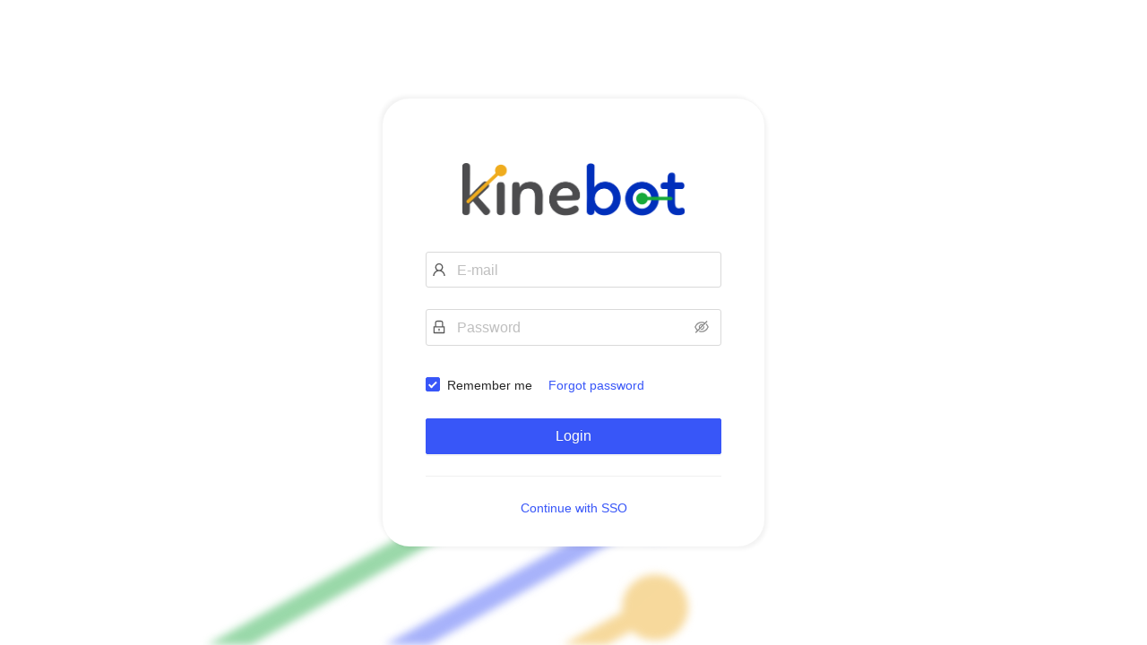

--- FILE ---
content_type: text/html; charset=UTF-8
request_url: https://app.kinebot.com.br/
body_size: 419
content:
<!DOCTYPE html>
<html lang="en" translate="no">
	<head>
		<meta charset="utf-8" />
		<link rel="icon" href="/favicon.ico?v=2" />
		<meta name="viewport" content="width=device-width, initial-scale=1" />
		<meta name="theme-color" content="#000000" />
		<link rel="apple-touch-icon" href="/logo192.png" />
		<link rel="manifest" href="/manifest.json" />
		<title>Kinebot</title>
		<script type="module" crossorigin src="/assets/index-DqiBlnmz.js"></script>
		<link rel="modulepreload" crossorigin href="/assets/vendor-DdHoIa81.js">
		<link rel="modulepreload" crossorigin href="/assets/antd-C02RAoJn.js">
		<link rel="modulepreload" crossorigin href="/assets/charts-DWZPuDA3.js">
		<link rel="stylesheet" crossorigin href="/assets/index-Lrjoc3R3.css">
	</head>
	<body>
		<div id="root"></div>
	</body>
</html>


--- FILE ---
content_type: application/javascript; charset=UTF-8
request_url: https://app.kinebot.com.br/assets/charts-DWZPuDA3.js
body_size: 64396
content:
import{r as rt,R as en}from"./vendor-DdHoIa81.js";/*!
 * Chart.js v3.9.1
 * https://www.chartjs.org
 * (c) 2022 Chart.js Contributors
 * Released under the MIT License
 */function ct(){}const ro=function(){let i=0;return function(){return i++}}();function R(i){return i===null||typeof i>"u"}function z(i){if(Array.isArray&&Array.isArray(i))return!0;const t=Object.prototype.toString.call(i);return t.slice(0,7)==="[object"&&t.slice(-6)==="Array]"}function D(i){return i!==null&&Object.prototype.toString.call(i)==="[object Object]"}const N=i=>(typeof i=="number"||i instanceof Number)&&isFinite(+i);function J(i,t){return N(i)?i:t}function C(i,t){return typeof i>"u"?t:i}const ao=(i,t)=>typeof i=="string"&&i.endsWith("%")?parseFloat(i)/100:i/t,sn=(i,t)=>typeof i=="string"&&i.endsWith("%")?parseFloat(i)/100*t:+i;function I(i,t,e){if(i&&typeof i.call=="function")return i.apply(e,t)}function E(i,t,e,s){let n,o,r;if(z(i))for(o=i.length,n=0;n<o;n++)t.call(e,i[n],n);else if(D(i))for(r=Object.keys(i),o=r.length,n=0;n<o;n++)t.call(e,i[r[n]],r[n])}function ke(i,t){let e,s,n,o;if(!i||!t||i.length!==t.length)return!1;for(e=0,s=i.length;e<s;++e)if(n=i[e],o=t[e],n.datasetIndex!==o.datasetIndex||n.index!==o.index)return!1;return!0}function Se(i){if(z(i))return i.map(Se);if(D(i)){const t=Object.create(null),e=Object.keys(i),s=e.length;let n=0;for(;n<s;++n)t[e[n]]=Se(i[e[n]]);return t}return i}function nn(i){return["__proto__","prototype","constructor"].indexOf(i)===-1}function lo(i,t,e,s){if(!nn(i))return;const n=t[i],o=e[i];D(n)&&D(o)?ie(n,o,s):t[i]=Se(o)}function ie(i,t,e){const s=z(t)?t:[t],n=s.length;if(!D(i))return i;e=e||{};const o=e.merger||lo;for(let r=0;r<n;++r){if(t=s[r],!D(t))continue;const a=Object.keys(t);for(let l=0,c=a.length;l<c;++l)o(a[l],i,t,e)}return i}function Zt(i,t){return ie(i,t,{merger:co})}function co(i,t,e){if(!nn(i))return;const s=t[i],n=e[i];D(s)&&D(n)?Zt(s,n):Object.prototype.hasOwnProperty.call(t,i)||(t[i]=Se(n))}const Ni={"":i=>i,x:i=>i.x,y:i=>i.y};function xt(i,t){return(Ni[t]||(Ni[t]=ho(t)))(i)}function ho(i){const t=uo(i);return e=>{for(const s of t){if(s==="")break;e=e&&e[s]}return e}}function uo(i){const t=i.split("."),e=[];let s="";for(const n of t)s+=n,s.endsWith("\\")?s=s.slice(0,-1)+".":(e.push(s),s="");return e}function vi(i){return i.charAt(0).toUpperCase()+i.slice(1)}const et=i=>typeof i<"u",_t=i=>typeof i=="function",Hi=(i,t)=>{if(i.size!==t.size)return!1;for(const e of i)if(!t.has(e))return!1;return!0};function fo(i){return i.type==="mouseup"||i.type==="click"||i.type==="contextmenu"}const B=Math.PI,F=2*B,go=F+B,Pe=Number.POSITIVE_INFINITY,po=B/180,V=B/2,jt=B/4,ji=B*2/3,Q=Math.log10,lt=Math.sign;function $i(i){const t=Math.round(i);i=Jt(i,t,i/1e3)?t:i;const e=Math.pow(10,Math.floor(Q(i))),s=i/e;return(s<=1?1:s<=2?2:s<=5?5:10)*e}function mo(i){const t=[],e=Math.sqrt(i);let s;for(s=1;s<e;s++)i%s===0&&(t.push(s),t.push(i/s));return e===(e|0)&&t.push(e),t.sort((n,o)=>n-o).pop(),t}function Bt(i){return!isNaN(parseFloat(i))&&isFinite(i)}function Jt(i,t,e){return Math.abs(i-t)<e}function bo(i,t){const e=Math.round(i);return e-t<=i&&e+t>=i}function on(i,t,e){let s,n,o;for(s=0,n=i.length;s<n;s++)o=i[s][e],isNaN(o)||(t.min=Math.min(t.min,o),t.max=Math.max(t.max,o))}function it(i){return i*(B/180)}function Mi(i){return i*(180/B)}function Yi(i){if(!N(i))return;let t=1,e=0;for(;Math.round(i*t)/t!==i;)t*=10,e++;return e}function rn(i,t){const e=t.x-i.x,s=t.y-i.y,n=Math.sqrt(e*e+s*s);let o=Math.atan2(s,e);return o<-.5*B&&(o+=F),{angle:o,distance:n}}function li(i,t){return Math.sqrt(Math.pow(t.x-i.x,2)+Math.pow(t.y-i.y,2))}function xo(i,t){return(i-t+go)%F-B}function G(i){return(i%F+F)%F}function se(i,t,e,s){const n=G(i),o=G(t),r=G(e),a=G(o-n),l=G(r-n),c=G(n-o),h=G(n-r);return n===o||n===r||s&&o===r||a>l&&c<h}function X(i,t,e){return Math.max(t,Math.min(e,i))}function _o(i){return X(i,-32768,32767)}function ft(i,t,e,s=1e-6){return i>=Math.min(t,e)-s&&i<=Math.max(t,e)+s}function wi(i,t,e){e=e||(r=>i[r]<t);let s=i.length-1,n=0,o;for(;s-n>1;)o=n+s>>1,e(o)?n=o:s=o;return{lo:n,hi:s}}const Pt=(i,t,e,s)=>wi(i,e,s?n=>i[n][t]<=e:n=>i[n][t]<e),yo=(i,t,e)=>wi(i,e,s=>i[s][t]>=e);function vo(i,t,e){let s=0,n=i.length;for(;s<n&&i[s]<t;)s++;for(;n>s&&i[n-1]>e;)n--;return s>0||n<i.length?i.slice(s,n):i}const an=["push","pop","shift","splice","unshift"];function Mo(i,t){if(i._chartjs){i._chartjs.listeners.push(t);return}Object.defineProperty(i,"_chartjs",{configurable:!0,enumerable:!1,value:{listeners:[t]}}),an.forEach(e=>{const s="_onData"+vi(e),n=i[e];Object.defineProperty(i,e,{configurable:!0,enumerable:!1,value(...o){const r=n.apply(this,o);return i._chartjs.listeners.forEach(a=>{typeof a[s]=="function"&&a[s](...o)}),r}})})}function Xi(i,t){const e=i._chartjs;if(!e)return;const s=e.listeners,n=s.indexOf(t);n!==-1&&s.splice(n,1),!(s.length>0)&&(an.forEach(o=>{delete i[o]}),delete i._chartjs)}function ln(i){const t=new Set;let e,s;for(e=0,s=i.length;e<s;++e)t.add(i[e]);return t.size===s?i:Array.from(t)}const cn=function(){return typeof window>"u"?function(i){return i()}:window.requestAnimationFrame}();function hn(i,t,e){const s=e||(r=>Array.prototype.slice.call(r));let n=!1,o=[];return function(...r){o=s(r),n||(n=!0,cn.call(window,()=>{n=!1,i.apply(t,o)}))}}function wo(i,t){let e;return function(...s){return t?(clearTimeout(e),e=setTimeout(i,t,s)):i.apply(this,s),t}}const ki=i=>i==="start"?"left":i==="end"?"right":"center",Y=(i,t,e)=>i==="start"?t:i==="end"?e:(t+e)/2,ko=(i,t,e,s)=>i===(s?"left":"right")?e:i==="center"?(t+e)/2:t;function dn(i,t,e){const s=t.length;let n=0,o=s;if(i._sorted){const{iScale:r,_parsed:a}=i,l=r.axis,{min:c,max:h,minDefined:d,maxDefined:u}=r.getUserBounds();d&&(n=X(Math.min(Pt(a,r.axis,c).lo,e?s:Pt(t,l,r.getPixelForValue(c)).lo),0,s-1)),u?o=X(Math.max(Pt(a,r.axis,h,!0).hi+1,e?0:Pt(t,l,r.getPixelForValue(h),!0).hi+1),n,s)-n:o=s-n}return{start:n,count:o}}function un(i){const{xScale:t,yScale:e,_scaleRanges:s}=i,n={xmin:t.min,xmax:t.max,ymin:e.min,ymax:e.max};if(!s)return i._scaleRanges=n,!0;const o=s.xmin!==t.min||s.xmax!==t.max||s.ymin!==e.min||s.ymax!==e.max;return Object.assign(s,n),o}const de=i=>i===0||i===1,Ui=(i,t,e)=>-(Math.pow(2,10*(i-=1))*Math.sin((i-t)*F/e)),Ki=(i,t,e)=>Math.pow(2,-10*i)*Math.sin((i-t)*F/e)+1,Qt={linear:i=>i,easeInQuad:i=>i*i,easeOutQuad:i=>-i*(i-2),easeInOutQuad:i=>(i/=.5)<1?.5*i*i:-.5*(--i*(i-2)-1),easeInCubic:i=>i*i*i,easeOutCubic:i=>(i-=1)*i*i+1,easeInOutCubic:i=>(i/=.5)<1?.5*i*i*i:.5*((i-=2)*i*i+2),easeInQuart:i=>i*i*i*i,easeOutQuart:i=>-((i-=1)*i*i*i-1),easeInOutQuart:i=>(i/=.5)<1?.5*i*i*i*i:-.5*((i-=2)*i*i*i-2),easeInQuint:i=>i*i*i*i*i,easeOutQuint:i=>(i-=1)*i*i*i*i+1,easeInOutQuint:i=>(i/=.5)<1?.5*i*i*i*i*i:.5*((i-=2)*i*i*i*i+2),easeInSine:i=>-Math.cos(i*V)+1,easeOutSine:i=>Math.sin(i*V),easeInOutSine:i=>-.5*(Math.cos(B*i)-1),easeInExpo:i=>i===0?0:Math.pow(2,10*(i-1)),easeOutExpo:i=>i===1?1:-Math.pow(2,-10*i)+1,easeInOutExpo:i=>de(i)?i:i<.5?.5*Math.pow(2,10*(i*2-1)):.5*(-Math.pow(2,-10*(i*2-1))+2),easeInCirc:i=>i>=1?i:-(Math.sqrt(1-i*i)-1),easeOutCirc:i=>Math.sqrt(1-(i-=1)*i),easeInOutCirc:i=>(i/=.5)<1?-.5*(Math.sqrt(1-i*i)-1):.5*(Math.sqrt(1-(i-=2)*i)+1),easeInElastic:i=>de(i)?i:Ui(i,.075,.3),easeOutElastic:i=>de(i)?i:Ki(i,.075,.3),easeInOutElastic(i){return de(i)?i:i<.5?.5*Ui(i*2,.1125,.45):.5+.5*Ki(i*2-1,.1125,.45)},easeInBack(i){return i*i*((1.70158+1)*i-1.70158)},easeOutBack(i){return(i-=1)*i*((1.70158+1)*i+1.70158)+1},easeInOutBack(i){let t=1.70158;return(i/=.5)<1?.5*(i*i*(((t*=1.525)+1)*i-t)):.5*((i-=2)*i*(((t*=1.525)+1)*i+t)+2)},easeInBounce:i=>1-Qt.easeOutBounce(1-i),easeOutBounce(i){return i<1/2.75?7.5625*i*i:i<2/2.75?7.5625*(i-=1.5/2.75)*i+.75:i<2.5/2.75?7.5625*(i-=2.25/2.75)*i+.9375:7.5625*(i-=2.625/2.75)*i+.984375},easeInOutBounce:i=>i<.5?Qt.easeInBounce(i*2)*.5:Qt.easeOutBounce(i*2-1)*.5+.5};/*!
 * @kurkle/color v0.2.1
 * https://github.com/kurkle/color#readme
 * (c) 2022 Jukka Kurkela
 * Released under the MIT License
 */function ae(i){return i+.5|0}const pt=(i,t,e)=>Math.max(Math.min(i,e),t);function qt(i){return pt(ae(i*2.55),0,255)}function bt(i){return pt(ae(i*255),0,255)}function ut(i){return pt(ae(i/2.55)/100,0,1)}function qi(i){return pt(ae(i*100),0,100)}const Z={0:0,1:1,2:2,3:3,4:4,5:5,6:6,7:7,8:8,9:9,A:10,B:11,C:12,D:13,E:14,F:15,a:10,b:11,c:12,d:13,e:14,f:15},ci=[..."0123456789ABCDEF"],So=i=>ci[i&15],Po=i=>ci[(i&240)>>4]+ci[i&15],ue=i=>(i&240)>>4===(i&15),Co=i=>ue(i.r)&&ue(i.g)&&ue(i.b)&&ue(i.a);function Do(i){var t=i.length,e;return i[0]==="#"&&(t===4||t===5?e={r:255&Z[i[1]]*17,g:255&Z[i[2]]*17,b:255&Z[i[3]]*17,a:t===5?Z[i[4]]*17:255}:(t===7||t===9)&&(e={r:Z[i[1]]<<4|Z[i[2]],g:Z[i[3]]<<4|Z[i[4]],b:Z[i[5]]<<4|Z[i[6]],a:t===9?Z[i[7]]<<4|Z[i[8]]:255})),e}const Oo=(i,t)=>i<255?t(i):"";function Ao(i){var t=Co(i)?So:Po;return i?"#"+t(i.r)+t(i.g)+t(i.b)+Oo(i.a,t):void 0}const To=/^(hsla?|hwb|hsv)\(\s*([-+.e\d]+)(?:deg)?[\s,]+([-+.e\d]+)%[\s,]+([-+.e\d]+)%(?:[\s,]+([-+.e\d]+)(%)?)?\s*\)$/;function fn(i,t,e){const s=t*Math.min(e,1-e),n=(o,r=(o+i/30)%12)=>e-s*Math.max(Math.min(r-3,9-r,1),-1);return[n(0),n(8),n(4)]}function Lo(i,t,e){const s=(n,o=(n+i/60)%6)=>e-e*t*Math.max(Math.min(o,4-o,1),0);return[s(5),s(3),s(1)]}function Ro(i,t,e){const s=fn(i,1,.5);let n;for(t+e>1&&(n=1/(t+e),t*=n,e*=n),n=0;n<3;n++)s[n]*=1-t-e,s[n]+=t;return s}function Eo(i,t,e,s,n){return i===n?(t-e)/s+(t<e?6:0):t===n?(e-i)/s+2:(i-t)/s+4}function Si(i){const e=i.r/255,s=i.g/255,n=i.b/255,o=Math.max(e,s,n),r=Math.min(e,s,n),a=(o+r)/2;let l,c,h;return o!==r&&(h=o-r,c=a>.5?h/(2-o-r):h/(o+r),l=Eo(e,s,n,h,o),l=l*60+.5),[l|0,c||0,a]}function Pi(i,t,e,s){return(Array.isArray(t)?i(t[0],t[1],t[2]):i(t,e,s)).map(bt)}function Ci(i,t,e){return Pi(fn,i,t,e)}function Fo(i,t,e){return Pi(Ro,i,t,e)}function Io(i,t,e){return Pi(Lo,i,t,e)}function gn(i){return(i%360+360)%360}function zo(i){const t=To.exec(i);let e=255,s;if(!t)return;t[5]!==s&&(e=t[6]?qt(+t[5]):bt(+t[5]));const n=gn(+t[2]),o=+t[3]/100,r=+t[4]/100;return t[1]==="hwb"?s=Fo(n,o,r):t[1]==="hsv"?s=Io(n,o,r):s=Ci(n,o,r),{r:s[0],g:s[1],b:s[2],a:e}}function Bo(i,t){var e=Si(i);e[0]=gn(e[0]+t),e=Ci(e),i.r=e[0],i.g=e[1],i.b=e[2]}function Vo(i){if(!i)return;const t=Si(i),e=t[0],s=qi(t[1]),n=qi(t[2]);return i.a<255?`hsla(${e}, ${s}%, ${n}%, ${ut(i.a)})`:`hsl(${e}, ${s}%, ${n}%)`}const Gi={x:"dark",Z:"light",Y:"re",X:"blu",W:"gr",V:"medium",U:"slate",A:"ee",T:"ol",S:"or",B:"ra",C:"lateg",D:"ights",R:"in",Q:"turquois",E:"hi",P:"ro",O:"al",N:"le",M:"de",L:"yello",F:"en",K:"ch",G:"arks",H:"ea",I:"ightg",J:"wh"},Zi={OiceXe:"f0f8ff",antiquewEte:"faebd7",aqua:"ffff",aquamarRe:"7fffd4",azuY:"f0ffff",beige:"f5f5dc",bisque:"ffe4c4",black:"0",blanKedOmond:"ffebcd",Xe:"ff",XeviTet:"8a2be2",bPwn:"a52a2a",burlywood:"deb887",caMtXe:"5f9ea0",KartYuse:"7fff00",KocTate:"d2691e",cSO:"ff7f50",cSnflowerXe:"6495ed",cSnsilk:"fff8dc",crimson:"dc143c",cyan:"ffff",xXe:"8b",xcyan:"8b8b",xgTMnPd:"b8860b",xWay:"a9a9a9",xgYF:"6400",xgYy:"a9a9a9",xkhaki:"bdb76b",xmagFta:"8b008b",xTivegYF:"556b2f",xSange:"ff8c00",xScEd:"9932cc",xYd:"8b0000",xsOmon:"e9967a",xsHgYF:"8fbc8f",xUXe:"483d8b",xUWay:"2f4f4f",xUgYy:"2f4f4f",xQe:"ced1",xviTet:"9400d3",dAppRk:"ff1493",dApskyXe:"bfff",dimWay:"696969",dimgYy:"696969",dodgerXe:"1e90ff",fiYbrick:"b22222",flSOwEte:"fffaf0",foYstWAn:"228b22",fuKsia:"ff00ff",gaRsbSo:"dcdcdc",ghostwEte:"f8f8ff",gTd:"ffd700",gTMnPd:"daa520",Way:"808080",gYF:"8000",gYFLw:"adff2f",gYy:"808080",honeyMw:"f0fff0",hotpRk:"ff69b4",RdianYd:"cd5c5c",Rdigo:"4b0082",ivSy:"fffff0",khaki:"f0e68c",lavFMr:"e6e6fa",lavFMrXsh:"fff0f5",lawngYF:"7cfc00",NmoncEffon:"fffacd",ZXe:"add8e6",ZcSO:"f08080",Zcyan:"e0ffff",ZgTMnPdLw:"fafad2",ZWay:"d3d3d3",ZgYF:"90ee90",ZgYy:"d3d3d3",ZpRk:"ffb6c1",ZsOmon:"ffa07a",ZsHgYF:"20b2aa",ZskyXe:"87cefa",ZUWay:"778899",ZUgYy:"778899",ZstAlXe:"b0c4de",ZLw:"ffffe0",lime:"ff00",limegYF:"32cd32",lRF:"faf0e6",magFta:"ff00ff",maPon:"800000",VaquamarRe:"66cdaa",VXe:"cd",VScEd:"ba55d3",VpurpN:"9370db",VsHgYF:"3cb371",VUXe:"7b68ee",VsprRggYF:"fa9a",VQe:"48d1cc",VviTetYd:"c71585",midnightXe:"191970",mRtcYam:"f5fffa",mistyPse:"ffe4e1",moccasR:"ffe4b5",navajowEte:"ffdead",navy:"80",Tdlace:"fdf5e6",Tive:"808000",TivedBb:"6b8e23",Sange:"ffa500",SangeYd:"ff4500",ScEd:"da70d6",pOegTMnPd:"eee8aa",pOegYF:"98fb98",pOeQe:"afeeee",pOeviTetYd:"db7093",papayawEp:"ffefd5",pHKpuff:"ffdab9",peru:"cd853f",pRk:"ffc0cb",plum:"dda0dd",powMrXe:"b0e0e6",purpN:"800080",YbeccapurpN:"663399",Yd:"ff0000",Psybrown:"bc8f8f",PyOXe:"4169e1",saddNbPwn:"8b4513",sOmon:"fa8072",sandybPwn:"f4a460",sHgYF:"2e8b57",sHshell:"fff5ee",siFna:"a0522d",silver:"c0c0c0",skyXe:"87ceeb",UXe:"6a5acd",UWay:"708090",UgYy:"708090",snow:"fffafa",sprRggYF:"ff7f",stAlXe:"4682b4",tan:"d2b48c",teO:"8080",tEstN:"d8bfd8",tomato:"ff6347",Qe:"40e0d0",viTet:"ee82ee",JHt:"f5deb3",wEte:"ffffff",wEtesmoke:"f5f5f5",Lw:"ffff00",LwgYF:"9acd32"};function Wo(){const i={},t=Object.keys(Zi),e=Object.keys(Gi);let s,n,o,r,a;for(s=0;s<t.length;s++){for(r=a=t[s],n=0;n<e.length;n++)o=e[n],a=a.replace(o,Gi[o]);o=parseInt(Zi[r],16),i[a]=[o>>16&255,o>>8&255,o&255]}return i}let fe;function No(i){fe||(fe=Wo(),fe.transparent=[0,0,0,0]);const t=fe[i.toLowerCase()];return t&&{r:t[0],g:t[1],b:t[2],a:t.length===4?t[3]:255}}const Ho=/^rgba?\(\s*([-+.\d]+)(%)?[\s,]+([-+.e\d]+)(%)?[\s,]+([-+.e\d]+)(%)?(?:[\s,/]+([-+.e\d]+)(%)?)?\s*\)$/;function jo(i){const t=Ho.exec(i);let e=255,s,n,o;if(t){if(t[7]!==s){const r=+t[7];e=t[8]?qt(r):pt(r*255,0,255)}return s=+t[1],n=+t[3],o=+t[5],s=255&(t[2]?qt(s):pt(s,0,255)),n=255&(t[4]?qt(n):pt(n,0,255)),o=255&(t[6]?qt(o):pt(o,0,255)),{r:s,g:n,b:o,a:e}}}function $o(i){return i&&(i.a<255?`rgba(${i.r}, ${i.g}, ${i.b}, ${ut(i.a)})`:`rgb(${i.r}, ${i.g}, ${i.b})`)}const qe=i=>i<=.0031308?i*12.92:Math.pow(i,1/2.4)*1.055-.055,Ft=i=>i<=.04045?i/12.92:Math.pow((i+.055)/1.055,2.4);function Yo(i,t,e){const s=Ft(ut(i.r)),n=Ft(ut(i.g)),o=Ft(ut(i.b));return{r:bt(qe(s+e*(Ft(ut(t.r))-s))),g:bt(qe(n+e*(Ft(ut(t.g))-n))),b:bt(qe(o+e*(Ft(ut(t.b))-o))),a:i.a+e*(t.a-i.a)}}function ge(i,t,e){if(i){let s=Si(i);s[t]=Math.max(0,Math.min(s[t]+s[t]*e,t===0?360:1)),s=Ci(s),i.r=s[0],i.g=s[1],i.b=s[2]}}function pn(i,t){return i&&Object.assign(t||{},i)}function Ji(i){var t={r:0,g:0,b:0,a:255};return Array.isArray(i)?i.length>=3&&(t={r:i[0],g:i[1],b:i[2],a:255},i.length>3&&(t.a=bt(i[3]))):(t=pn(i,{r:0,g:0,b:0,a:1}),t.a=bt(t.a)),t}function Xo(i){return i.charAt(0)==="r"?jo(i):zo(i)}class Ce{constructor(t){if(t instanceof Ce)return t;const e=typeof t;let s;e==="object"?s=Ji(t):e==="string"&&(s=Do(t)||No(t)||Xo(t)),this._rgb=s,this._valid=!!s}get valid(){return this._valid}get rgb(){var t=pn(this._rgb);return t&&(t.a=ut(t.a)),t}set rgb(t){this._rgb=Ji(t)}rgbString(){return this._valid?$o(this._rgb):void 0}hexString(){return this._valid?Ao(this._rgb):void 0}hslString(){return this._valid?Vo(this._rgb):void 0}mix(t,e){if(t){const s=this.rgb,n=t.rgb;let o;const r=e===o?.5:e,a=2*r-1,l=s.a-n.a,c=((a*l===-1?a:(a+l)/(1+a*l))+1)/2;o=1-c,s.r=255&c*s.r+o*n.r+.5,s.g=255&c*s.g+o*n.g+.5,s.b=255&c*s.b+o*n.b+.5,s.a=r*s.a+(1-r)*n.a,this.rgb=s}return this}interpolate(t,e){return t&&(this._rgb=Yo(this._rgb,t._rgb,e)),this}clone(){return new Ce(this.rgb)}alpha(t){return this._rgb.a=bt(t),this}clearer(t){const e=this._rgb;return e.a*=1-t,this}greyscale(){const t=this._rgb,e=ae(t.r*.3+t.g*.59+t.b*.11);return t.r=t.g=t.b=e,this}opaquer(t){const e=this._rgb;return e.a*=1+t,this}negate(){const t=this._rgb;return t.r=255-t.r,t.g=255-t.g,t.b=255-t.b,this}lighten(t){return ge(this._rgb,2,t),this}darken(t){return ge(this._rgb,2,-t),this}saturate(t){return ge(this._rgb,1,t),this}desaturate(t){return ge(this._rgb,1,-t),this}rotate(t){return Bo(this._rgb,t),this}}function mn(i){return new Ce(i)}function bn(i){if(i&&typeof i=="object"){const t=i.toString();return t==="[object CanvasPattern]"||t==="[object CanvasGradient]"}return!1}function Qi(i){return bn(i)?i:mn(i)}function Ge(i){return bn(i)?i:mn(i).saturate(.5).darken(.1).hexString()}const Ot=Object.create(null),hi=Object.create(null);function te(i,t){if(!t)return i;const e=t.split(".");for(let s=0,n=e.length;s<n;++s){const o=e[s];i=i[o]||(i[o]=Object.create(null))}return i}function Ze(i,t,e){return typeof t=="string"?ie(te(i,t),e):ie(te(i,""),t)}class Uo{constructor(t){this.animation=void 0,this.backgroundColor="rgba(0,0,0,0.1)",this.borderColor="rgba(0,0,0,0.1)",this.color="#666",this.datasets={},this.devicePixelRatio=e=>e.chart.platform.getDevicePixelRatio(),this.elements={},this.events=["mousemove","mouseout","click","touchstart","touchmove"],this.font={family:"'Helvetica Neue', 'Helvetica', 'Arial', sans-serif",size:12,style:"normal",lineHeight:1.2,weight:null},this.hover={},this.hoverBackgroundColor=(e,s)=>Ge(s.backgroundColor),this.hoverBorderColor=(e,s)=>Ge(s.borderColor),this.hoverColor=(e,s)=>Ge(s.color),this.indexAxis="x",this.interaction={mode:"nearest",intersect:!0,includeInvisible:!1},this.maintainAspectRatio=!0,this.onHover=null,this.onClick=null,this.parsing=!0,this.plugins={},this.responsive=!0,this.scale=void 0,this.scales={},this.showLine=!0,this.drawActiveElementsOnTop=!0,this.describe(t)}set(t,e){return Ze(this,t,e)}get(t){return te(this,t)}describe(t,e){return Ze(hi,t,e)}override(t,e){return Ze(Ot,t,e)}route(t,e,s,n){const o=te(this,t),r=te(this,s),a="_"+e;Object.defineProperties(o,{[a]:{value:o[e],writable:!0},[e]:{enumerable:!0,get(){const l=this[a],c=r[n];return D(l)?Object.assign({},c,l):C(l,c)},set(l){this[a]=l}}})}}var A=new Uo({_scriptable:i=>!i.startsWith("on"),_indexable:i=>i!=="events",hover:{_fallback:"interaction"},interaction:{_scriptable:!1,_indexable:!1}});function Ko(i){return!i||R(i.size)||R(i.family)?null:(i.style?i.style+" ":"")+(i.weight?i.weight+" ":"")+i.size+"px "+i.family}function De(i,t,e,s,n){let o=t[n];return o||(o=t[n]=i.measureText(n).width,e.push(n)),o>s&&(s=o),s}function qo(i,t,e,s){s=s||{};let n=s.data=s.data||{},o=s.garbageCollect=s.garbageCollect||[];s.font!==t&&(n=s.data={},o=s.garbageCollect=[],s.font=t),i.save(),i.font=t;let r=0;const a=e.length;let l,c,h,d,u;for(l=0;l<a;l++)if(d=e[l],d!=null&&z(d)!==!0)r=De(i,n,o,r,d);else if(z(d))for(c=0,h=d.length;c<h;c++)u=d[c],u!=null&&!z(u)&&(r=De(i,n,o,r,u));i.restore();const f=o.length/2;if(f>e.length){for(l=0;l<f;l++)delete n[o[l]];o.splice(0,f)}return r}function Mt(i,t,e){const s=i.currentDevicePixelRatio,n=e!==0?Math.max(e/2,.5):0;return Math.round((t-n)*s)/s+n}function ts(i,t){t=t||i.getContext("2d"),t.save(),t.resetTransform(),t.clearRect(0,0,i.width,i.height),t.restore()}function di(i,t,e,s){xn(i,t,e,s,null)}function xn(i,t,e,s,n){let o,r,a,l,c,h;const d=t.pointStyle,u=t.rotation,f=t.radius;let g=(u||0)*po;if(d&&typeof d=="object"&&(o=d.toString(),o==="[object HTMLImageElement]"||o==="[object HTMLCanvasElement]")){i.save(),i.translate(e,s),i.rotate(g),i.drawImage(d,-d.width/2,-d.height/2,d.width,d.height),i.restore();return}if(!(isNaN(f)||f<=0)){switch(i.beginPath(),d){default:n?i.ellipse(e,s,n/2,f,0,0,F):i.arc(e,s,f,0,F),i.closePath();break;case"triangle":i.moveTo(e+Math.sin(g)*f,s-Math.cos(g)*f),g+=ji,i.lineTo(e+Math.sin(g)*f,s-Math.cos(g)*f),g+=ji,i.lineTo(e+Math.sin(g)*f,s-Math.cos(g)*f),i.closePath();break;case"rectRounded":c=f*.516,l=f-c,r=Math.cos(g+jt)*l,a=Math.sin(g+jt)*l,i.arc(e-r,s-a,c,g-B,g-V),i.arc(e+a,s-r,c,g-V,g),i.arc(e+r,s+a,c,g,g+V),i.arc(e-a,s+r,c,g+V,g+B),i.closePath();break;case"rect":if(!u){l=Math.SQRT1_2*f,h=n?n/2:l,i.rect(e-h,s-l,2*h,2*l);break}g+=jt;case"rectRot":r=Math.cos(g)*f,a=Math.sin(g)*f,i.moveTo(e-r,s-a),i.lineTo(e+a,s-r),i.lineTo(e+r,s+a),i.lineTo(e-a,s+r),i.closePath();break;case"crossRot":g+=jt;case"cross":r=Math.cos(g)*f,a=Math.sin(g)*f,i.moveTo(e-r,s-a),i.lineTo(e+r,s+a),i.moveTo(e+a,s-r),i.lineTo(e-a,s+r);break;case"star":r=Math.cos(g)*f,a=Math.sin(g)*f,i.moveTo(e-r,s-a),i.lineTo(e+r,s+a),i.moveTo(e+a,s-r),i.lineTo(e-a,s+r),g+=jt,r=Math.cos(g)*f,a=Math.sin(g)*f,i.moveTo(e-r,s-a),i.lineTo(e+r,s+a),i.moveTo(e+a,s-r),i.lineTo(e-a,s+r);break;case"line":r=n?n/2:Math.cos(g)*f,a=Math.sin(g)*f,i.moveTo(e-r,s-a),i.lineTo(e+r,s+a);break;case"dash":i.moveTo(e,s),i.lineTo(e+Math.cos(g)*f,s+Math.sin(g)*f);break}i.fill(),t.borderWidth>0&&i.stroke()}}function ne(i,t,e){return e=e||.5,!t||i&&i.x>t.left-e&&i.x<t.right+e&&i.y>t.top-e&&i.y<t.bottom+e}function Re(i,t){i.save(),i.beginPath(),i.rect(t.left,t.top,t.right-t.left,t.bottom-t.top),i.clip()}function Ee(i){i.restore()}function Go(i,t,e,s,n){if(!t)return i.lineTo(e.x,e.y);if(n==="middle"){const o=(t.x+e.x)/2;i.lineTo(o,t.y),i.lineTo(o,e.y)}else n==="after"!=!!s?i.lineTo(t.x,e.y):i.lineTo(e.x,t.y);i.lineTo(e.x,e.y)}function Zo(i,t,e,s){if(!t)return i.lineTo(e.x,e.y);i.bezierCurveTo(s?t.cp1x:t.cp2x,s?t.cp1y:t.cp2y,s?e.cp2x:e.cp1x,s?e.cp2y:e.cp1y,e.x,e.y)}function At(i,t,e,s,n,o={}){const r=z(t)?t:[t],a=o.strokeWidth>0&&o.strokeColor!=="";let l,c;for(i.save(),i.font=n.string,Jo(i,o),l=0;l<r.length;++l)c=r[l],a&&(o.strokeColor&&(i.strokeStyle=o.strokeColor),R(o.strokeWidth)||(i.lineWidth=o.strokeWidth),i.strokeText(c,e,s,o.maxWidth)),i.fillText(c,e,s,o.maxWidth),Qo(i,e,s,c,o),s+=n.lineHeight;i.restore()}function Jo(i,t){t.translation&&i.translate(t.translation[0],t.translation[1]),R(t.rotation)||i.rotate(t.rotation),t.color&&(i.fillStyle=t.color),t.textAlign&&(i.textAlign=t.textAlign),t.textBaseline&&(i.textBaseline=t.textBaseline)}function Qo(i,t,e,s,n){if(n.strikethrough||n.underline){const o=i.measureText(s),r=t-o.actualBoundingBoxLeft,a=t+o.actualBoundingBoxRight,l=e-o.actualBoundingBoxAscent,c=e+o.actualBoundingBoxDescent,h=n.strikethrough?(l+c)/2:c;i.strokeStyle=i.fillStyle,i.beginPath(),i.lineWidth=n.decorationWidth||2,i.moveTo(r,h),i.lineTo(a,h),i.stroke()}}function oe(i,t){const{x:e,y:s,w:n,h:o,radius:r}=t;i.arc(e+r.topLeft,s+r.topLeft,r.topLeft,-V,B,!0),i.lineTo(e,s+o-r.bottomLeft),i.arc(e+r.bottomLeft,s+o-r.bottomLeft,r.bottomLeft,B,V,!0),i.lineTo(e+n-r.bottomRight,s+o),i.arc(e+n-r.bottomRight,s+o-r.bottomRight,r.bottomRight,V,0,!0),i.lineTo(e+n,s+r.topRight),i.arc(e+n-r.topRight,s+r.topRight,r.topRight,0,-V,!0),i.lineTo(e+r.topLeft,s)}const tr=new RegExp(/^(normal|(\d+(?:\.\d+)?)(px|em|%)?)$/),er=new RegExp(/^(normal|italic|initial|inherit|unset|(oblique( -?[0-9]?[0-9]deg)?))$/);function ir(i,t){const e=(""+i).match(tr);if(!e||e[1]==="normal")return t*1.2;switch(i=+e[2],e[3]){case"px":return i;case"%":i/=100;break}return t*i}const sr=i=>+i||0;function Di(i,t){const e={},s=D(t),n=s?Object.keys(t):t,o=D(i)?s?r=>C(i[r],i[t[r]]):r=>i[r]:()=>i;for(const r of n)e[r]=sr(o(r));return e}function _n(i){return Di(i,{top:"y",right:"x",bottom:"y",left:"x"})}function Ct(i){return Di(i,["topLeft","topRight","bottomLeft","bottomRight"])}function U(i){const t=_n(i);return t.width=t.left+t.right,t.height=t.top+t.bottom,t}function $(i,t){i=i||{},t=t||A.font;let e=C(i.size,t.size);typeof e=="string"&&(e=parseInt(e,10));let s=C(i.style,t.style);s&&!(""+s).match(er)&&(console.warn('Invalid font style specified: "'+s+'"'),s="");const n={family:C(i.family,t.family),lineHeight:ir(C(i.lineHeight,t.lineHeight),e),size:e,style:s,weight:C(i.weight,t.weight),string:""};return n.string=Ko(n),n}function pe(i,t,e,s){let n,o,r;for(n=0,o=i.length;n<o;++n)if(r=i[n],r!==void 0&&(t!==void 0&&typeof r=="function"&&(r=r(t)),e!==void 0&&z(r)&&(r=r[e%r.length]),r!==void 0))return r}function nr(i,t,e){const{min:s,max:n}=i,o=sn(t,(n-s)/2),r=(a,l)=>e&&a===0?0:a+l;return{min:r(s,-Math.abs(o)),max:r(n,o)}}function yt(i,t){return Object.assign(Object.create(i),t)}function Oi(i,t=[""],e=i,s,n=()=>i[0]){et(s)||(s=wn("_fallback",i));const o={[Symbol.toStringTag]:"Object",_cacheable:!0,_scopes:i,_rootScopes:e,_fallback:s,_getTarget:n,override:r=>Oi([r,...i],t,e,s)};return new Proxy(o,{deleteProperty(r,a){return delete r[a],delete r._keys,delete i[0][a],!0},get(r,a){return vn(r,a,()=>ur(a,t,i,r))},getOwnPropertyDescriptor(r,a){return Reflect.getOwnPropertyDescriptor(r._scopes[0],a)},getPrototypeOf(){return Reflect.getPrototypeOf(i[0])},has(r,a){return is(r).includes(a)},ownKeys(r){return is(r)},set(r,a,l){const c=r._storage||(r._storage=n());return r[a]=c[a]=l,delete r._keys,!0}})}function Vt(i,t,e,s){const n={_cacheable:!1,_proxy:i,_context:t,_subProxy:e,_stack:new Set,_descriptors:yn(i,s),setContext:o=>Vt(i,o,e,s),override:o=>Vt(i.override(o),t,e,s)};return new Proxy(n,{deleteProperty(o,r){return delete o[r],delete i[r],!0},get(o,r,a){return vn(o,r,()=>rr(o,r,a))},getOwnPropertyDescriptor(o,r){return o._descriptors.allKeys?Reflect.has(i,r)?{enumerable:!0,configurable:!0}:void 0:Reflect.getOwnPropertyDescriptor(i,r)},getPrototypeOf(){return Reflect.getPrototypeOf(i)},has(o,r){return Reflect.has(i,r)},ownKeys(){return Reflect.ownKeys(i)},set(o,r,a){return i[r]=a,delete o[r],!0}})}function yn(i,t={scriptable:!0,indexable:!0}){const{_scriptable:e=t.scriptable,_indexable:s=t.indexable,_allKeys:n=t.allKeys}=i;return{allKeys:n,scriptable:e,indexable:s,isScriptable:_t(e)?e:()=>e,isIndexable:_t(s)?s:()=>s}}const or=(i,t)=>i?i+vi(t):t,Ai=(i,t)=>D(t)&&i!=="adapters"&&(Object.getPrototypeOf(t)===null||t.constructor===Object);function vn(i,t,e){if(Object.prototype.hasOwnProperty.call(i,t))return i[t];const s=e();return i[t]=s,s}function rr(i,t,e){const{_proxy:s,_context:n,_subProxy:o,_descriptors:r}=i;let a=s[t];return _t(a)&&r.isScriptable(t)&&(a=ar(t,a,i,e)),z(a)&&a.length&&(a=lr(t,a,i,r.isIndexable)),Ai(t,a)&&(a=Vt(a,n,o&&o[t],r)),a}function ar(i,t,e,s){const{_proxy:n,_context:o,_subProxy:r,_stack:a}=e;if(a.has(i))throw new Error("Recursion detected: "+Array.from(a).join("->")+"->"+i);return a.add(i),t=t(o,r||s),a.delete(i),Ai(i,t)&&(t=Ti(n._scopes,n,i,t)),t}function lr(i,t,e,s){const{_proxy:n,_context:o,_subProxy:r,_descriptors:a}=e;if(et(o.index)&&s(i))t=t[o.index%t.length];else if(D(t[0])){const l=t,c=n._scopes.filter(h=>h!==l);t=[];for(const h of l){const d=Ti(c,n,i,h);t.push(Vt(d,o,r&&r[i],a))}}return t}function Mn(i,t,e){return _t(i)?i(t,e):i}const cr=(i,t)=>i===!0?t:typeof i=="string"?xt(t,i):void 0;function hr(i,t,e,s,n){for(const o of t){const r=cr(e,o);if(r){i.add(r);const a=Mn(r._fallback,e,n);if(et(a)&&a!==e&&a!==s)return a}else if(r===!1&&et(s)&&e!==s)return null}return!1}function Ti(i,t,e,s){const n=t._rootScopes,o=Mn(t._fallback,e,s),r=[...i,...n],a=new Set;a.add(s);let l=es(a,r,e,o||e,s);return l===null||et(o)&&o!==e&&(l=es(a,r,o,l,s),l===null)?!1:Oi(Array.from(a),[""],n,o,()=>dr(t,e,s))}function es(i,t,e,s,n){for(;e;)e=hr(i,t,e,s,n);return e}function dr(i,t,e){const s=i._getTarget();t in s||(s[t]={});const n=s[t];return z(n)&&D(e)?e:n}function ur(i,t,e,s){let n;for(const o of t)if(n=wn(or(o,i),e),et(n))return Ai(i,n)?Ti(e,s,i,n):n}function wn(i,t){for(const e of t){if(!e)continue;const s=e[i];if(et(s))return s}}function is(i){let t=i._keys;return t||(t=i._keys=fr(i._scopes)),t}function fr(i){const t=new Set;for(const e of i)for(const s of Object.keys(e).filter(n=>!n.startsWith("_")))t.add(s);return Array.from(t)}function kn(i,t,e,s){const{iScale:n}=i,{key:o="r"}=this._parsing,r=new Array(s);let a,l,c,h;for(a=0,l=s;a<l;++a)c=a+e,h=t[c],r[a]={r:n.parse(xt(h,o),c)};return r}const gr=Number.EPSILON||1e-14,Wt=(i,t)=>t<i.length&&!i[t].skip&&i[t],Sn=i=>i==="x"?"y":"x";function pr(i,t,e,s){const n=i.skip?t:i,o=t,r=e.skip?t:e,a=li(o,n),l=li(r,o);let c=a/(a+l),h=l/(a+l);c=isNaN(c)?0:c,h=isNaN(h)?0:h;const d=s*c,u=s*h;return{previous:{x:o.x-d*(r.x-n.x),y:o.y-d*(r.y-n.y)},next:{x:o.x+u*(r.x-n.x),y:o.y+u*(r.y-n.y)}}}function mr(i,t,e){const s=i.length;let n,o,r,a,l,c=Wt(i,0);for(let h=0;h<s-1;++h)if(l=c,c=Wt(i,h+1),!(!l||!c)){if(Jt(t[h],0,gr)){e[h]=e[h+1]=0;continue}n=e[h]/t[h],o=e[h+1]/t[h],a=Math.pow(n,2)+Math.pow(o,2),!(a<=9)&&(r=3/Math.sqrt(a),e[h]=n*r*t[h],e[h+1]=o*r*t[h])}}function br(i,t,e="x"){const s=Sn(e),n=i.length;let o,r,a,l=Wt(i,0);for(let c=0;c<n;++c){if(r=a,a=l,l=Wt(i,c+1),!a)continue;const h=a[e],d=a[s];r&&(o=(h-r[e])/3,a[`cp1${e}`]=h-o,a[`cp1${s}`]=d-o*t[c]),l&&(o=(l[e]-h)/3,a[`cp2${e}`]=h+o,a[`cp2${s}`]=d+o*t[c])}}function xr(i,t="x"){const e=Sn(t),s=i.length,n=Array(s).fill(0),o=Array(s);let r,a,l,c=Wt(i,0);for(r=0;r<s;++r)if(a=l,l=c,c=Wt(i,r+1),!!l){if(c){const h=c[t]-l[t];n[r]=h!==0?(c[e]-l[e])/h:0}o[r]=a?c?lt(n[r-1])!==lt(n[r])?0:(n[r-1]+n[r])/2:n[r-1]:n[r]}mr(i,n,o),br(i,o,t)}function me(i,t,e){return Math.max(Math.min(i,e),t)}function _r(i,t){let e,s,n,o,r,a=ne(i[0],t);for(e=0,s=i.length;e<s;++e)r=o,o=a,a=e<s-1&&ne(i[e+1],t),o&&(n=i[e],r&&(n.cp1x=me(n.cp1x,t.left,t.right),n.cp1y=me(n.cp1y,t.top,t.bottom)),a&&(n.cp2x=me(n.cp2x,t.left,t.right),n.cp2y=me(n.cp2y,t.top,t.bottom)))}function yr(i,t,e,s,n){let o,r,a,l;if(t.spanGaps&&(i=i.filter(c=>!c.skip)),t.cubicInterpolationMode==="monotone")xr(i,n);else{let c=s?i[i.length-1]:i[0];for(o=0,r=i.length;o<r;++o)a=i[o],l=pr(c,a,i[Math.min(o+1,r-(s?0:1))%r],t.tension),a.cp1x=l.previous.x,a.cp1y=l.previous.y,a.cp2x=l.next.x,a.cp2y=l.next.y,c=a}t.capBezierPoints&&_r(i,e)}function Pn(){return typeof window<"u"&&typeof document<"u"}function Li(i){let t=i.parentNode;return t&&t.toString()==="[object ShadowRoot]"&&(t=t.host),t}function Oe(i,t,e){let s;return typeof i=="string"?(s=parseInt(i,10),i.indexOf("%")!==-1&&(s=s/100*t.parentNode[e])):s=i,s}const Fe=i=>window.getComputedStyle(i,null);function vr(i,t){return Fe(i).getPropertyValue(t)}const Mr=["top","right","bottom","left"];function Dt(i,t,e){const s={};e=e?"-"+e:"";for(let n=0;n<4;n++){const o=Mr[n];s[o]=parseFloat(i[t+"-"+o+e])||0}return s.width=s.left+s.right,s.height=s.top+s.bottom,s}const wr=(i,t,e)=>(i>0||t>0)&&(!e||!e.shadowRoot);function kr(i,t){const e=i.touches,s=e&&e.length?e[0]:i,{offsetX:n,offsetY:o}=s;let r=!1,a,l;if(wr(n,o,i.target))a=n,l=o;else{const c=t.getBoundingClientRect();a=s.clientX-c.left,l=s.clientY-c.top,r=!0}return{x:a,y:l,box:r}}function kt(i,t){if("native"in i)return i;const{canvas:e,currentDevicePixelRatio:s}=t,n=Fe(e),o=n.boxSizing==="border-box",r=Dt(n,"padding"),a=Dt(n,"border","width"),{x:l,y:c,box:h}=kr(i,e),d=r.left+(h&&a.left),u=r.top+(h&&a.top);let{width:f,height:g}=t;return o&&(f-=r.width+a.width,g-=r.height+a.height),{x:Math.round((l-d)/f*e.width/s),y:Math.round((c-u)/g*e.height/s)}}function Sr(i,t,e){let s,n;if(t===void 0||e===void 0){const o=Li(i);if(!o)t=i.clientWidth,e=i.clientHeight;else{const r=o.getBoundingClientRect(),a=Fe(o),l=Dt(a,"border","width"),c=Dt(a,"padding");t=r.width-c.width-l.width,e=r.height-c.height-l.height,s=Oe(a.maxWidth,o,"clientWidth"),n=Oe(a.maxHeight,o,"clientHeight")}}return{width:t,height:e,maxWidth:s||Pe,maxHeight:n||Pe}}const Je=i=>Math.round(i*10)/10;function Pr(i,t,e,s){const n=Fe(i),o=Dt(n,"margin"),r=Oe(n.maxWidth,i,"clientWidth")||Pe,a=Oe(n.maxHeight,i,"clientHeight")||Pe,l=Sr(i,t,e);let{width:c,height:h}=l;if(n.boxSizing==="content-box"){const d=Dt(n,"border","width"),u=Dt(n,"padding");c-=u.width+d.width,h-=u.height+d.height}return c=Math.max(0,c-o.width),h=Math.max(0,s?Math.floor(c/s):h-o.height),c=Je(Math.min(c,r,l.maxWidth)),h=Je(Math.min(h,a,l.maxHeight)),c&&!h&&(h=Je(c/2)),{width:c,height:h}}function ss(i,t,e){const s=t||1,n=Math.floor(i.height*s),o=Math.floor(i.width*s);i.height=n/s,i.width=o/s;const r=i.canvas;return r.style&&(e||!r.style.height&&!r.style.width)&&(r.style.height=`${i.height}px`,r.style.width=`${i.width}px`),i.currentDevicePixelRatio!==s||r.height!==n||r.width!==o?(i.currentDevicePixelRatio=s,r.height=n,r.width=o,i.ctx.setTransform(s,0,0,s,0,0),!0):!1}const Cr=function(){let i=!1;try{const t={get passive(){return i=!0,!1}};window.addEventListener("test",null,t),window.removeEventListener("test",null,t)}catch{}return i}();function ns(i,t){const e=vr(i,t),s=e&&e.match(/^(\d+)(\.\d+)?px$/);return s?+s[1]:void 0}function St(i,t,e,s){return{x:i.x+e*(t.x-i.x),y:i.y+e*(t.y-i.y)}}function Dr(i,t,e,s){return{x:i.x+e*(t.x-i.x),y:s==="middle"?e<.5?i.y:t.y:s==="after"?e<1?i.y:t.y:e>0?t.y:i.y}}function Or(i,t,e,s){const n={x:i.cp2x,y:i.cp2y},o={x:t.cp1x,y:t.cp1y},r=St(i,n,e),a=St(n,o,e),l=St(o,t,e),c=St(r,a,e),h=St(a,l,e);return St(c,h,e)}const os=new Map;function Ar(i,t){t=t||{};const e=i+JSON.stringify(t);let s=os.get(e);return s||(s=new Intl.NumberFormat(i,t),os.set(e,s)),s}function le(i,t,e){return Ar(t,e).format(i)}const Tr=function(i,t){return{x(e){return i+i+t-e},setWidth(e){t=e},textAlign(e){return e==="center"?e:e==="right"?"left":"right"},xPlus(e,s){return e-s},leftForLtr(e,s){return e-s}}},Lr=function(){return{x(i){return i},setWidth(i){},textAlign(i){return i},xPlus(i,t){return i+t},leftForLtr(i,t){return i}}};function zt(i,t,e){return i?Tr(t,e):Lr()}function Cn(i,t){let e,s;(t==="ltr"||t==="rtl")&&(e=i.canvas.style,s=[e.getPropertyValue("direction"),e.getPropertyPriority("direction")],e.setProperty("direction",t,"important"),i.prevTextDirection=s)}function Dn(i,t){t!==void 0&&(delete i.prevTextDirection,i.canvas.style.setProperty("direction",t[0],t[1]))}function On(i){return i==="angle"?{between:se,compare:xo,normalize:G}:{between:ft,compare:(t,e)=>t-e,normalize:t=>t}}function rs({start:i,end:t,count:e,loop:s,style:n}){return{start:i%e,end:t%e,loop:s&&(t-i+1)%e===0,style:n}}function Rr(i,t,e){const{property:s,start:n,end:o}=e,{between:r,normalize:a}=On(s),l=t.length;let{start:c,end:h,loop:d}=i,u,f;if(d){for(c+=l,h+=l,u=0,f=l;u<f&&r(a(t[c%l][s]),n,o);++u)c--,h--;c%=l,h%=l}return h<c&&(h+=l),{start:c,end:h,loop:d,style:i.style}}function An(i,t,e){if(!e)return[i];const{property:s,start:n,end:o}=e,r=t.length,{compare:a,between:l,normalize:c}=On(s),{start:h,end:d,loop:u,style:f}=Rr(i,t,e),g=[];let p=!1,m=null,b,x,y;const v=()=>l(n,y,b)&&a(n,y)!==0,_=()=>a(o,b)===0||l(o,y,b),w=()=>p||v(),M=()=>!p||_();for(let S=h,k=h;S<=d;++S)x=t[S%r],!x.skip&&(b=c(x[s]),b!==y&&(p=l(b,n,o),m===null&&w()&&(m=a(b,n)===0?S:k),m!==null&&M()&&(g.push(rs({start:m,end:S,loop:u,count:r,style:f})),m=null),k=S,y=b));return m!==null&&g.push(rs({start:m,end:d,loop:u,count:r,style:f})),g}function Tn(i,t){const e=[],s=i.segments;for(let n=0;n<s.length;n++){const o=An(s[n],i.points,t);o.length&&e.push(...o)}return e}function Er(i,t,e,s){let n=0,o=t-1;if(e&&!s)for(;n<t&&!i[n].skip;)n++;for(;n<t&&i[n].skip;)n++;for(n%=t,e&&(o+=n);o>n&&i[o%t].skip;)o--;return o%=t,{start:n,end:o}}function Fr(i,t,e,s){const n=i.length,o=[];let r=t,a=i[t],l;for(l=t+1;l<=e;++l){const c=i[l%n];c.skip||c.stop?a.skip||(s=!1,o.push({start:t%n,end:(l-1)%n,loop:s}),t=r=c.stop?l:null):(r=l,a.skip&&(t=l)),a=c}return r!==null&&o.push({start:t%n,end:r%n,loop:s}),o}function Ir(i,t){const e=i.points,s=i.options.spanGaps,n=e.length;if(!n)return[];const o=!!i._loop,{start:r,end:a}=Er(e,n,o,s);if(s===!0)return as(i,[{start:r,end:a,loop:o}],e,t);const l=a<r?a+n:a,c=!!i._fullLoop&&r===0&&a===n-1;return as(i,Fr(e,r,l,c),e,t)}function as(i,t,e,s){return!s||!s.setContext||!e?t:zr(i,t,e,s)}function zr(i,t,e,s){const n=i._chart.getContext(),o=ls(i.options),{_datasetIndex:r,options:{spanGaps:a}}=i,l=e.length,c=[];let h=o,d=t[0].start,u=d;function f(g,p,m,b){const x=a?-1:1;if(g!==p){for(g+=l;e[g%l].skip;)g-=x;for(;e[p%l].skip;)p+=x;g%l!==p%l&&(c.push({start:g%l,end:p%l,loop:m,style:b}),h=b,d=p%l)}}for(const g of t){d=a?d:g.start;let p=e[d%l],m;for(u=d+1;u<=g.end;u++){const b=e[u%l];m=ls(s.setContext(yt(n,{type:"segment",p0:p,p1:b,p0DataIndex:(u-1)%l,p1DataIndex:u%l,datasetIndex:r}))),Br(m,h)&&f(d,u-1,g.loop,h),p=b,h=m}d<u-1&&f(d,u-1,g.loop,h)}return c}function ls(i){return{backgroundColor:i.backgroundColor,borderCapStyle:i.borderCapStyle,borderDash:i.borderDash,borderDashOffset:i.borderDashOffset,borderJoinStyle:i.borderJoinStyle,borderWidth:i.borderWidth,borderColor:i.borderColor}}function Br(i,t){return t&&JSON.stringify(i)!==JSON.stringify(t)}/*!
 * Chart.js v3.9.1
 * https://www.chartjs.org
 * (c) 2022 Chart.js Contributors
 * Released under the MIT License
 */class Vr{constructor(){this._request=null,this._charts=new Map,this._running=!1,this._lastDate=void 0}_notify(t,e,s,n){const o=e.listeners[n],r=e.duration;o.forEach(a=>a({chart:t,initial:e.initial,numSteps:r,currentStep:Math.min(s-e.start,r)}))}_refresh(){this._request||(this._running=!0,this._request=cn.call(window,()=>{this._update(),this._request=null,this._running&&this._refresh()}))}_update(t=Date.now()){let e=0;this._charts.forEach((s,n)=>{if(!s.running||!s.items.length)return;const o=s.items;let r=o.length-1,a=!1,l;for(;r>=0;--r)l=o[r],l._active?(l._total>s.duration&&(s.duration=l._total),l.tick(t),a=!0):(o[r]=o[o.length-1],o.pop());a&&(n.draw(),this._notify(n,s,t,"progress")),o.length||(s.running=!1,this._notify(n,s,t,"complete"),s.initial=!1),e+=o.length}),this._lastDate=t,e===0&&(this._running=!1)}_getAnims(t){const e=this._charts;let s=e.get(t);return s||(s={running:!1,initial:!0,items:[],listeners:{complete:[],progress:[]}},e.set(t,s)),s}listen(t,e,s){this._getAnims(t).listeners[e].push(s)}add(t,e){!e||!e.length||this._getAnims(t).items.push(...e)}has(t){return this._getAnims(t).items.length>0}start(t){const e=this._charts.get(t);e&&(e.running=!0,e.start=Date.now(),e.duration=e.items.reduce((s,n)=>Math.max(s,n._duration),0),this._refresh())}running(t){if(!this._running)return!1;const e=this._charts.get(t);return!(!e||!e.running||!e.items.length)}stop(t){const e=this._charts.get(t);if(!e||!e.items.length)return;const s=e.items;let n=s.length-1;for(;n>=0;--n)s[n].cancel();e.items=[],this._notify(t,e,Date.now(),"complete")}remove(t){return this._charts.delete(t)}}var ht=new Vr;const cs="transparent",Wr={boolean(i,t,e){return e>.5?t:i},color(i,t,e){const s=Qi(i||cs),n=s.valid&&Qi(t||cs);return n&&n.valid?n.mix(s,e).hexString():t},number(i,t,e){return i+(t-i)*e}};class Nr{constructor(t,e,s,n){const o=e[s];n=pe([t.to,n,o,t.from]);const r=pe([t.from,o,n]);this._active=!0,this._fn=t.fn||Wr[t.type||typeof r],this._easing=Qt[t.easing]||Qt.linear,this._start=Math.floor(Date.now()+(t.delay||0)),this._duration=this._total=Math.floor(t.duration),this._loop=!!t.loop,this._target=e,this._prop=s,this._from=r,this._to=n,this._promises=void 0}active(){return this._active}update(t,e,s){if(this._active){this._notify(!1);const n=this._target[this._prop],o=s-this._start,r=this._duration-o;this._start=s,this._duration=Math.floor(Math.max(r,t.duration)),this._total+=o,this._loop=!!t.loop,this._to=pe([t.to,e,n,t.from]),this._from=pe([t.from,n,e])}}cancel(){this._active&&(this.tick(Date.now()),this._active=!1,this._notify(!1))}tick(t){const e=t-this._start,s=this._duration,n=this._prop,o=this._from,r=this._loop,a=this._to;let l;if(this._active=o!==a&&(r||e<s),!this._active){this._target[n]=a,this._notify(!0);return}if(e<0){this._target[n]=o;return}l=e/s%2,l=r&&l>1?2-l:l,l=this._easing(Math.min(1,Math.max(0,l))),this._target[n]=this._fn(o,a,l)}wait(){const t=this._promises||(this._promises=[]);return new Promise((e,s)=>{t.push({res:e,rej:s})})}_notify(t){const e=t?"res":"rej",s=this._promises||[];for(let n=0;n<s.length;n++)s[n][e]()}}const Hr=["x","y","borderWidth","radius","tension"],jr=["color","borderColor","backgroundColor"];A.set("animation",{delay:void 0,duration:1e3,easing:"easeOutQuart",fn:void 0,from:void 0,loop:void 0,to:void 0,type:void 0});const $r=Object.keys(A.animation);A.describe("animation",{_fallback:!1,_indexable:!1,_scriptable:i=>i!=="onProgress"&&i!=="onComplete"&&i!=="fn"});A.set("animations",{colors:{type:"color",properties:jr},numbers:{type:"number",properties:Hr}});A.describe("animations",{_fallback:"animation"});A.set("transitions",{active:{animation:{duration:400}},resize:{animation:{duration:0}},show:{animations:{colors:{from:"transparent"},visible:{type:"boolean",duration:0}}},hide:{animations:{colors:{to:"transparent"},visible:{type:"boolean",easing:"linear",fn:i=>i|0}}}});class Ln{constructor(t,e){this._chart=t,this._properties=new Map,this.configure(e)}configure(t){if(!D(t))return;const e=this._properties;Object.getOwnPropertyNames(t).forEach(s=>{const n=t[s];if(!D(n))return;const o={};for(const r of $r)o[r]=n[r];(z(n.properties)&&n.properties||[s]).forEach(r=>{(r===s||!e.has(r))&&e.set(r,o)})})}_animateOptions(t,e){const s=e.options,n=Xr(t,s);if(!n)return[];const o=this._createAnimations(n,s);return s.$shared&&Yr(t.options.$animations,s).then(()=>{t.options=s},()=>{}),o}_createAnimations(t,e){const s=this._properties,n=[],o=t.$animations||(t.$animations={}),r=Object.keys(e),a=Date.now();let l;for(l=r.length-1;l>=0;--l){const c=r[l];if(c.charAt(0)==="$")continue;if(c==="options"){n.push(...this._animateOptions(t,e));continue}const h=e[c];let d=o[c];const u=s.get(c);if(d)if(u&&d.active()){d.update(u,h,a);continue}else d.cancel();if(!u||!u.duration){t[c]=h;continue}o[c]=d=new Nr(u,t,c,h),n.push(d)}return n}update(t,e){if(this._properties.size===0){Object.assign(t,e);return}const s=this._createAnimations(t,e);if(s.length)return ht.add(this._chart,s),!0}}function Yr(i,t){const e=[],s=Object.keys(t);for(let n=0;n<s.length;n++){const o=i[s[n]];o&&o.active()&&e.push(o.wait())}return Promise.all(e)}function Xr(i,t){if(!t)return;let e=i.options;if(!e){i.options=t;return}return e.$shared&&(i.options=e=Object.assign({},e,{$shared:!1,$animations:{}})),e}function hs(i,t){const e=i&&i.options||{},s=e.reverse,n=e.min===void 0?t:0,o=e.max===void 0?t:0;return{start:s?o:n,end:s?n:o}}function Ur(i,t,e){if(e===!1)return!1;const s=hs(i,e),n=hs(t,e);return{top:n.end,right:s.end,bottom:n.start,left:s.start}}function Kr(i){let t,e,s,n;return D(i)?(t=i.top,e=i.right,s=i.bottom,n=i.left):t=e=s=n=i,{top:t,right:e,bottom:s,left:n,disabled:i===!1}}function Rn(i,t){const e=[],s=i._getSortedDatasetMetas(t);let n,o;for(n=0,o=s.length;n<o;++n)e.push(s[n].index);return e}function ds(i,t,e,s={}){const n=i.keys,o=s.mode==="single";let r,a,l,c;if(t!==null){for(r=0,a=n.length;r<a;++r){if(l=+n[r],l===e){if(s.all)continue;break}c=i.values[l],N(c)&&(o||t===0||lt(t)===lt(c))&&(t+=c)}return t}}function qr(i){const t=Object.keys(i),e=new Array(t.length);let s,n,o;for(s=0,n=t.length;s<n;++s)o=t[s],e[s]={x:o,y:i[o]};return e}function us(i,t){const e=i&&i.options.stacked;return e||e===void 0&&t.stack!==void 0}function Gr(i,t,e){return`${i.id}.${t.id}.${e.stack||e.type}`}function Zr(i){const{min:t,max:e,minDefined:s,maxDefined:n}=i.getUserBounds();return{min:s?t:Number.NEGATIVE_INFINITY,max:n?e:Number.POSITIVE_INFINITY}}function Jr(i,t,e){const s=i[t]||(i[t]={});return s[e]||(s[e]={})}function fs(i,t,e,s){for(const n of t.getMatchingVisibleMetas(s).reverse()){const o=i[n.index];if(e&&o>0||!e&&o<0)return n.index}return null}function gs(i,t){const{chart:e,_cachedMeta:s}=i,n=e._stacks||(e._stacks={}),{iScale:o,vScale:r,index:a}=s,l=o.axis,c=r.axis,h=Gr(o,r,s),d=t.length;let u;for(let f=0;f<d;++f){const g=t[f],{[l]:p,[c]:m}=g,b=g._stacks||(g._stacks={});u=b[c]=Jr(n,h,p),u[a]=m,u._top=fs(u,r,!0,s.type),u._bottom=fs(u,r,!1,s.type)}}function Qe(i,t){const e=i.scales;return Object.keys(e).filter(s=>e[s].axis===t).shift()}function Qr(i,t){return yt(i,{active:!1,dataset:void 0,datasetIndex:t,index:t,mode:"default",type:"dataset"})}function ta(i,t,e){return yt(i,{active:!1,dataIndex:t,parsed:void 0,raw:void 0,element:e,index:t,mode:"default",type:"data"})}function $t(i,t){const e=i.controller.index,s=i.vScale&&i.vScale.axis;if(s){t=t||i._parsed;for(const n of t){const o=n._stacks;if(!o||o[s]===void 0||o[s][e]===void 0)return;delete o[s][e]}}}const ti=i=>i==="reset"||i==="none",ps=(i,t)=>t?i:Object.assign({},i),ea=(i,t,e)=>i&&!t.hidden&&t._stacked&&{keys:Rn(e,!0),values:null};class st{constructor(t,e){this.chart=t,this._ctx=t.ctx,this.index=e,this._cachedDataOpts={},this._cachedMeta=this.getMeta(),this._type=this._cachedMeta.type,this.options=void 0,this._parsing=!1,this._data=void 0,this._objectData=void 0,this._sharedOptions=void 0,this._drawStart=void 0,this._drawCount=void 0,this.enableOptionSharing=!1,this.supportsDecimation=!1,this.$context=void 0,this._syncList=[],this.initialize()}initialize(){const t=this._cachedMeta;this.configure(),this.linkScales(),t._stacked=us(t.vScale,t),this.addElements()}updateIndex(t){this.index!==t&&$t(this._cachedMeta),this.index=t}linkScales(){const t=this.chart,e=this._cachedMeta,s=this.getDataset(),n=(d,u,f,g)=>d==="x"?u:d==="r"?g:f,o=e.xAxisID=C(s.xAxisID,Qe(t,"x")),r=e.yAxisID=C(s.yAxisID,Qe(t,"y")),a=e.rAxisID=C(s.rAxisID,Qe(t,"r")),l=e.indexAxis,c=e.iAxisID=n(l,o,r,a),h=e.vAxisID=n(l,r,o,a);e.xScale=this.getScaleForId(o),e.yScale=this.getScaleForId(r),e.rScale=this.getScaleForId(a),e.iScale=this.getScaleForId(c),e.vScale=this.getScaleForId(h)}getDataset(){return this.chart.data.datasets[this.index]}getMeta(){return this.chart.getDatasetMeta(this.index)}getScaleForId(t){return this.chart.scales[t]}_getOtherScale(t){const e=this._cachedMeta;return t===e.iScale?e.vScale:e.iScale}reset(){this._update("reset")}_destroy(){const t=this._cachedMeta;this._data&&Xi(this._data,this),t._stacked&&$t(t)}_dataCheck(){const t=this.getDataset(),e=t.data||(t.data=[]),s=this._data;if(D(e))this._data=qr(e);else if(s!==e){if(s){Xi(s,this);const n=this._cachedMeta;$t(n),n._parsed=[]}e&&Object.isExtensible(e)&&Mo(e,this),this._syncList=[],this._data=e}}addElements(){const t=this._cachedMeta;this._dataCheck(),this.datasetElementType&&(t.dataset=new this.datasetElementType)}buildOrUpdateElements(t){const e=this._cachedMeta,s=this.getDataset();let n=!1;this._dataCheck();const o=e._stacked;e._stacked=us(e.vScale,e),e.stack!==s.stack&&(n=!0,$t(e),e.stack=s.stack),this._resyncElements(t),(n||o!==e._stacked)&&gs(this,e._parsed)}configure(){const t=this.chart.config,e=t.datasetScopeKeys(this._type),s=t.getOptionScopes(this.getDataset(),e,!0);this.options=t.createResolver(s,this.getContext()),this._parsing=this.options.parsing,this._cachedDataOpts={}}parse(t,e){const{_cachedMeta:s,_data:n}=this,{iScale:o,_stacked:r}=s,a=o.axis;let l=t===0&&e===n.length?!0:s._sorted,c=t>0&&s._parsed[t-1],h,d,u;if(this._parsing===!1)s._parsed=n,s._sorted=!0,u=n;else{z(n[t])?u=this.parseArrayData(s,n,t,e):D(n[t])?u=this.parseObjectData(s,n,t,e):u=this.parsePrimitiveData(s,n,t,e);const f=()=>d[a]===null||c&&d[a]<c[a];for(h=0;h<e;++h)s._parsed[h+t]=d=u[h],l&&(f()&&(l=!1),c=d);s._sorted=l}r&&gs(this,u)}parsePrimitiveData(t,e,s,n){const{iScale:o,vScale:r}=t,a=o.axis,l=r.axis,c=o.getLabels(),h=o===r,d=new Array(n);let u,f,g;for(u=0,f=n;u<f;++u)g=u+s,d[u]={[a]:h||o.parse(c[g],g),[l]:r.parse(e[g],g)};return d}parseArrayData(t,e,s,n){const{xScale:o,yScale:r}=t,a=new Array(n);let l,c,h,d;for(l=0,c=n;l<c;++l)h=l+s,d=e[h],a[l]={x:o.parse(d[0],h),y:r.parse(d[1],h)};return a}parseObjectData(t,e,s,n){const{xScale:o,yScale:r}=t,{xAxisKey:a="x",yAxisKey:l="y"}=this._parsing,c=new Array(n);let h,d,u,f;for(h=0,d=n;h<d;++h)u=h+s,f=e[u],c[h]={x:o.parse(xt(f,a),u),y:r.parse(xt(f,l),u)};return c}getParsed(t){return this._cachedMeta._parsed[t]}getDataElement(t){return this._cachedMeta.data[t]}applyStack(t,e,s){const n=this.chart,o=this._cachedMeta,r=e[t.axis],a={keys:Rn(n,!0),values:e._stacks[t.axis]};return ds(a,r,o.index,{mode:s})}updateRangeFromParsed(t,e,s,n){const o=s[e.axis];let r=o===null?NaN:o;const a=n&&s._stacks[e.axis];n&&a&&(n.values=a,r=ds(n,o,this._cachedMeta.index)),t.min=Math.min(t.min,r),t.max=Math.max(t.max,r)}getMinMax(t,e){const s=this._cachedMeta,n=s._parsed,o=s._sorted&&t===s.iScale,r=n.length,a=this._getOtherScale(t),l=ea(e,s,this.chart),c={min:Number.POSITIVE_INFINITY,max:Number.NEGATIVE_INFINITY},{min:h,max:d}=Zr(a);let u,f;function g(){f=n[u];const p=f[a.axis];return!N(f[t.axis])||h>p||d<p}for(u=0;u<r&&!(!g()&&(this.updateRangeFromParsed(c,t,f,l),o));++u);if(o){for(u=r-1;u>=0;--u)if(!g()){this.updateRangeFromParsed(c,t,f,l);break}}return c}getAllParsedValues(t){const e=this._cachedMeta._parsed,s=[];let n,o,r;for(n=0,o=e.length;n<o;++n)r=e[n][t.axis],N(r)&&s.push(r);return s}getMaxOverflow(){return!1}getLabelAndValue(t){const e=this._cachedMeta,s=e.iScale,n=e.vScale,o=this.getParsed(t);return{label:s?""+s.getLabelForValue(o[s.axis]):"",value:n?""+n.getLabelForValue(o[n.axis]):""}}_update(t){const e=this._cachedMeta;this.update(t||"default"),e._clip=Kr(C(this.options.clip,Ur(e.xScale,e.yScale,this.getMaxOverflow())))}update(t){}draw(){const t=this._ctx,e=this.chart,s=this._cachedMeta,n=s.data||[],o=e.chartArea,r=[],a=this._drawStart||0,l=this._drawCount||n.length-a,c=this.options.drawActiveElementsOnTop;let h;for(s.dataset&&s.dataset.draw(t,o,a,l),h=a;h<a+l;++h){const d=n[h];d.hidden||(d.active&&c?r.push(d):d.draw(t,o))}for(h=0;h<r.length;++h)r[h].draw(t,o)}getStyle(t,e){const s=e?"active":"default";return t===void 0&&this._cachedMeta.dataset?this.resolveDatasetElementOptions(s):this.resolveDataElementOptions(t||0,s)}getContext(t,e,s){const n=this.getDataset();let o;if(t>=0&&t<this._cachedMeta.data.length){const r=this._cachedMeta.data[t];o=r.$context||(r.$context=ta(this.getContext(),t,r)),o.parsed=this.getParsed(t),o.raw=n.data[t],o.index=o.dataIndex=t}else o=this.$context||(this.$context=Qr(this.chart.getContext(),this.index)),o.dataset=n,o.index=o.datasetIndex=this.index;return o.active=!!e,o.mode=s,o}resolveDatasetElementOptions(t){return this._resolveElementOptions(this.datasetElementType.id,t)}resolveDataElementOptions(t,e){return this._resolveElementOptions(this.dataElementType.id,e,t)}_resolveElementOptions(t,e="default",s){const n=e==="active",o=this._cachedDataOpts,r=t+"-"+e,a=o[r],l=this.enableOptionSharing&&et(s);if(a)return ps(a,l);const c=this.chart.config,h=c.datasetElementScopeKeys(this._type,t),d=n?[`${t}Hover`,"hover",t,""]:[t,""],u=c.getOptionScopes(this.getDataset(),h),f=Object.keys(A.elements[t]),g=()=>this.getContext(s,n),p=c.resolveNamedOptions(u,f,g,d);return p.$shared&&(p.$shared=l,o[r]=Object.freeze(ps(p,l))),p}_resolveAnimations(t,e,s){const n=this.chart,o=this._cachedDataOpts,r=`animation-${e}`,a=o[r];if(a)return a;let l;if(n.options.animation!==!1){const h=this.chart.config,d=h.datasetAnimationScopeKeys(this._type,e),u=h.getOptionScopes(this.getDataset(),d);l=h.createResolver(u,this.getContext(t,s,e))}const c=new Ln(n,l&&l.animations);return l&&l._cacheable&&(o[r]=Object.freeze(c)),c}getSharedOptions(t){if(t.$shared)return this._sharedOptions||(this._sharedOptions=Object.assign({},t))}includeOptions(t,e){return!e||ti(t)||this.chart._animationsDisabled}_getSharedOptions(t,e){const s=this.resolveDataElementOptions(t,e),n=this._sharedOptions,o=this.getSharedOptions(s),r=this.includeOptions(e,o)||o!==n;return this.updateSharedOptions(o,e,s),{sharedOptions:o,includeOptions:r}}updateElement(t,e,s,n){ti(n)?Object.assign(t,s):this._resolveAnimations(e,n).update(t,s)}updateSharedOptions(t,e,s){t&&!ti(e)&&this._resolveAnimations(void 0,e).update(t,s)}_setStyle(t,e,s,n){t.active=n;const o=this.getStyle(e,n);this._resolveAnimations(e,s,n).update(t,{options:!n&&this.getSharedOptions(o)||o})}removeHoverStyle(t,e,s){this._setStyle(t,s,"active",!1)}setHoverStyle(t,e,s){this._setStyle(t,s,"active",!0)}_removeDatasetHoverStyle(){const t=this._cachedMeta.dataset;t&&this._setStyle(t,void 0,"active",!1)}_setDatasetHoverStyle(){const t=this._cachedMeta.dataset;t&&this._setStyle(t,void 0,"active",!0)}_resyncElements(t){const e=this._data,s=this._cachedMeta.data;for(const[a,l,c]of this._syncList)this[a](l,c);this._syncList=[];const n=s.length,o=e.length,r=Math.min(o,n);r&&this.parse(0,r),o>n?this._insertElements(n,o-n,t):o<n&&this._removeElements(o,n-o)}_insertElements(t,e,s=!0){const n=this._cachedMeta,o=n.data,r=t+e;let a;const l=c=>{for(c.length+=e,a=c.length-1;a>=r;a--)c[a]=c[a-e]};for(l(o),a=t;a<r;++a)o[a]=new this.dataElementType;this._parsing&&l(n._parsed),this.parse(t,e),s&&this.updateElements(o,t,e,"reset")}updateElements(t,e,s,n){}_removeElements(t,e){const s=this._cachedMeta;if(this._parsing){const n=s._parsed.splice(t,e);s._stacked&&$t(s,n)}s.data.splice(t,e)}_sync(t){if(this._parsing)this._syncList.push(t);else{const[e,s,n]=t;this[e](s,n)}this.chart._dataChanges.push([this.index,...t])}_onDataPush(){const t=arguments.length;this._sync(["_insertElements",this.getDataset().data.length-t,t])}_onDataPop(){this._sync(["_removeElements",this._cachedMeta.data.length-1,1])}_onDataShift(){this._sync(["_removeElements",0,1])}_onDataSplice(t,e){e&&this._sync(["_removeElements",t,e]);const s=arguments.length-2;s&&this._sync(["_insertElements",t,s])}_onDataUnshift(){this._sync(["_insertElements",0,arguments.length])}}st.defaults={};st.prototype.datasetElementType=null;st.prototype.dataElementType=null;function ia(i,t){if(!i._cache.$bar){const e=i.getMatchingVisibleMetas(t);let s=[];for(let n=0,o=e.length;n<o;n++)s=s.concat(e[n].controller.getAllParsedValues(i));i._cache.$bar=ln(s.sort((n,o)=>n-o))}return i._cache.$bar}function sa(i){const t=i.iScale,e=ia(t,i.type);let s=t._length,n,o,r,a;const l=()=>{r===32767||r===-32768||(et(a)&&(s=Math.min(s,Math.abs(r-a)||s)),a=r)};for(n=0,o=e.length;n<o;++n)r=t.getPixelForValue(e[n]),l();for(a=void 0,n=0,o=t.ticks.length;n<o;++n)r=t.getPixelForTick(n),l();return s}function na(i,t,e,s){const n=e.barThickness;let o,r;return R(n)?(o=t.min*e.categoryPercentage,r=e.barPercentage):(o=n*s,r=1),{chunk:o/s,ratio:r,start:t.pixels[i]-o/2}}function oa(i,t,e,s){const n=t.pixels,o=n[i];let r=i>0?n[i-1]:null,a=i<n.length-1?n[i+1]:null;const l=e.categoryPercentage;r===null&&(r=o-(a===null?t.end-t.start:a-o)),a===null&&(a=o+o-r);const c=o-(o-Math.min(r,a))/2*l;return{chunk:Math.abs(a-r)/2*l/s,ratio:e.barPercentage,start:c}}function ra(i,t,e,s){const n=e.parse(i[0],s),o=e.parse(i[1],s),r=Math.min(n,o),a=Math.max(n,o);let l=r,c=a;Math.abs(r)>Math.abs(a)&&(l=a,c=r),t[e.axis]=c,t._custom={barStart:l,barEnd:c,start:n,end:o,min:r,max:a}}function En(i,t,e,s){return z(i)?ra(i,t,e,s):t[e.axis]=e.parse(i,s),t}function ms(i,t,e,s){const n=i.iScale,o=i.vScale,r=n.getLabels(),a=n===o,l=[];let c,h,d,u;for(c=e,h=e+s;c<h;++c)u=t[c],d={},d[n.axis]=a||n.parse(r[c],c),l.push(En(u,d,o,c));return l}function ei(i){return i&&i.barStart!==void 0&&i.barEnd!==void 0}function aa(i,t,e){return i!==0?lt(i):(t.isHorizontal()?1:-1)*(t.min>=e?1:-1)}function la(i){let t,e,s,n,o;return i.horizontal?(t=i.base>i.x,e="left",s="right"):(t=i.base<i.y,e="bottom",s="top"),t?(n="end",o="start"):(n="start",o="end"),{start:e,end:s,reverse:t,top:n,bottom:o}}function ca(i,t,e,s){let n=t.borderSkipped;const o={};if(!n){i.borderSkipped=o;return}if(n===!0){i.borderSkipped={top:!0,right:!0,bottom:!0,left:!0};return}const{start:r,end:a,reverse:l,top:c,bottom:h}=la(i);n==="middle"&&e&&(i.enableBorderRadius=!0,(e._top||0)===s?n=c:(e._bottom||0)===s?n=h:(o[bs(h,r,a,l)]=!0,n=c)),o[bs(n,r,a,l)]=!0,i.borderSkipped=o}function bs(i,t,e,s){return s?(i=ha(i,t,e),i=xs(i,e,t)):i=xs(i,t,e),i}function ha(i,t,e){return i===t?e:i===e?t:i}function xs(i,t,e){return i==="start"?t:i==="end"?e:i}function da(i,{inflateAmount:t},e){i.inflateAmount=t==="auto"?e===1?.33:0:t}class Ie extends st{parsePrimitiveData(t,e,s,n){return ms(t,e,s,n)}parseArrayData(t,e,s,n){return ms(t,e,s,n)}parseObjectData(t,e,s,n){const{iScale:o,vScale:r}=t,{xAxisKey:a="x",yAxisKey:l="y"}=this._parsing,c=o.axis==="x"?a:l,h=r.axis==="x"?a:l,d=[];let u,f,g,p;for(u=s,f=s+n;u<f;++u)p=e[u],g={},g[o.axis]=o.parse(xt(p,c),u),d.push(En(xt(p,h),g,r,u));return d}updateRangeFromParsed(t,e,s,n){super.updateRangeFromParsed(t,e,s,n);const o=s._custom;o&&e===this._cachedMeta.vScale&&(t.min=Math.min(t.min,o.min),t.max=Math.max(t.max,o.max))}getMaxOverflow(){return 0}getLabelAndValue(t){const e=this._cachedMeta,{iScale:s,vScale:n}=e,o=this.getParsed(t),r=o._custom,a=ei(r)?"["+r.start+", "+r.end+"]":""+n.getLabelForValue(o[n.axis]);return{label:""+s.getLabelForValue(o[s.axis]),value:a}}initialize(){this.enableOptionSharing=!0,super.initialize();const t=this._cachedMeta;t.stack=this.getDataset().stack}update(t){const e=this._cachedMeta;this.updateElements(e.data,0,e.data.length,t)}updateElements(t,e,s,n){const o=n==="reset",{index:r,_cachedMeta:{vScale:a}}=this,l=a.getBasePixel(),c=a.isHorizontal(),h=this._getRuler(),{sharedOptions:d,includeOptions:u}=this._getSharedOptions(e,n);for(let f=e;f<e+s;f++){const g=this.getParsed(f),p=o||R(g[a.axis])?{base:l,head:l}:this._calculateBarValuePixels(f),m=this._calculateBarIndexPixels(f,h),b=(g._stacks||{})[a.axis],x={horizontal:c,base:p.base,enableBorderRadius:!b||ei(g._custom)||r===b._top||r===b._bottom,x:c?p.head:m.center,y:c?m.center:p.head,height:c?m.size:Math.abs(p.size),width:c?Math.abs(p.size):m.size};u&&(x.options=d||this.resolveDataElementOptions(f,t[f].active?"active":n));const y=x.options||t[f].options;ca(x,y,b,r),da(x,y,h.ratio),this.updateElement(t[f],f,x,n)}}_getStacks(t,e){const{iScale:s}=this._cachedMeta,n=s.getMatchingVisibleMetas(this._type).filter(l=>l.controller.options.grouped),o=s.options.stacked,r=[],a=l=>{const c=l.controller.getParsed(e),h=c&&c[l.vScale.axis];if(R(h)||isNaN(h))return!0};for(const l of n)if(!(e!==void 0&&a(l))&&((o===!1||r.indexOf(l.stack)===-1||o===void 0&&l.stack===void 0)&&r.push(l.stack),l.index===t))break;return r.length||r.push(void 0),r}_getStackCount(t){return this._getStacks(void 0,t).length}_getStackIndex(t,e,s){const n=this._getStacks(t,s),o=e!==void 0?n.indexOf(e):-1;return o===-1?n.length-1:o}_getRuler(){const t=this.options,e=this._cachedMeta,s=e.iScale,n=[];let o,r;for(o=0,r=e.data.length;o<r;++o)n.push(s.getPixelForValue(this.getParsed(o)[s.axis],o));const a=t.barThickness;return{min:a||sa(e),pixels:n,start:s._startPixel,end:s._endPixel,stackCount:this._getStackCount(),scale:s,grouped:t.grouped,ratio:a?1:t.categoryPercentage*t.barPercentage}}_calculateBarValuePixels(t){const{_cachedMeta:{vScale:e,_stacked:s},options:{base:n,minBarLength:o}}=this,r=n||0,a=this.getParsed(t),l=a._custom,c=ei(l);let h=a[e.axis],d=0,u=s?this.applyStack(e,a,s):h,f,g;u!==h&&(d=u-h,u=h),c&&(h=l.barStart,u=l.barEnd-l.barStart,h!==0&&lt(h)!==lt(l.barEnd)&&(d=0),d+=h);const p=!R(n)&&!c?n:d;let m=e.getPixelForValue(p);if(this.chart.getDataVisibility(t)?f=e.getPixelForValue(d+u):f=m,g=f-m,Math.abs(g)<o){g=aa(g,e,r)*o,h===r&&(m-=g/2);const b=e.getPixelForDecimal(0),x=e.getPixelForDecimal(1),y=Math.min(b,x),v=Math.max(b,x);m=Math.max(Math.min(m,v),y),f=m+g}if(m===e.getPixelForValue(r)){const b=lt(g)*e.getLineWidthForValue(r)/2;m+=b,g-=b}return{size:g,base:m,head:f,center:f+g/2}}_calculateBarIndexPixels(t,e){const s=e.scale,n=this.options,o=n.skipNull,r=C(n.maxBarThickness,1/0);let a,l;if(e.grouped){const c=o?this._getStackCount(t):e.stackCount,h=n.barThickness==="flex"?oa(t,e,n,c):na(t,e,n,c),d=this._getStackIndex(this.index,this._cachedMeta.stack,o?t:void 0);a=h.start+h.chunk*d+h.chunk/2,l=Math.min(r,h.chunk*h.ratio)}else a=s.getPixelForValue(this.getParsed(t)[s.axis],t),l=Math.min(r,e.min*e.ratio);return{base:a-l/2,head:a+l/2,center:a,size:l}}draw(){const t=this._cachedMeta,e=t.vScale,s=t.data,n=s.length;let o=0;for(;o<n;++o)this.getParsed(o)[e.axis]!==null&&s[o].draw(this._ctx)}}Ie.id="bar";Ie.defaults={datasetElementType:!1,dataElementType:"bar",categoryPercentage:.8,barPercentage:.9,grouped:!0,animations:{numbers:{type:"number",properties:["x","y","base","width","height"]}}};Ie.overrides={scales:{_index_:{type:"category",offset:!0,grid:{offset:!0}},_value_:{type:"linear",beginAtZero:!0}}};class Ri extends st{initialize(){this.enableOptionSharing=!0,super.initialize()}parsePrimitiveData(t,e,s,n){const o=super.parsePrimitiveData(t,e,s,n);for(let r=0;r<o.length;r++)o[r]._custom=this.resolveDataElementOptions(r+s).radius;return o}parseArrayData(t,e,s,n){const o=super.parseArrayData(t,e,s,n);for(let r=0;r<o.length;r++){const a=e[s+r];o[r]._custom=C(a[2],this.resolveDataElementOptions(r+s).radius)}return o}parseObjectData(t,e,s,n){const o=super.parseObjectData(t,e,s,n);for(let r=0;r<o.length;r++){const a=e[s+r];o[r]._custom=C(a&&a.r&&+a.r,this.resolveDataElementOptions(r+s).radius)}return o}getMaxOverflow(){const t=this._cachedMeta.data;let e=0;for(let s=t.length-1;s>=0;--s)e=Math.max(e,t[s].size(this.resolveDataElementOptions(s))/2);return e>0&&e}getLabelAndValue(t){const e=this._cachedMeta,{xScale:s,yScale:n}=e,o=this.getParsed(t),r=s.getLabelForValue(o.x),a=n.getLabelForValue(o.y),l=o._custom;return{label:e.label,value:"("+r+", "+a+(l?", "+l:"")+")"}}update(t){const e=this._cachedMeta.data;this.updateElements(e,0,e.length,t)}updateElements(t,e,s,n){const o=n==="reset",{iScale:r,vScale:a}=this._cachedMeta,{sharedOptions:l,includeOptions:c}=this._getSharedOptions(e,n),h=r.axis,d=a.axis;for(let u=e;u<e+s;u++){const f=t[u],g=!o&&this.getParsed(u),p={},m=p[h]=o?r.getPixelForDecimal(.5):r.getPixelForValue(g[h]),b=p[d]=o?a.getBasePixel():a.getPixelForValue(g[d]);p.skip=isNaN(m)||isNaN(b),c&&(p.options=l||this.resolveDataElementOptions(u,f.active?"active":n),o&&(p.options.radius=0)),this.updateElement(f,u,p,n)}}resolveDataElementOptions(t,e){const s=this.getParsed(t);let n=super.resolveDataElementOptions(t,e);n.$shared&&(n=Object.assign({},n,{$shared:!1}));const o=n.radius;return e!=="active"&&(n.radius=0),n.radius+=C(s&&s._custom,o),n}}Ri.id="bubble";Ri.defaults={datasetElementType:!1,dataElementType:"point",animations:{numbers:{type:"number",properties:["x","y","borderWidth","radius"]}}};Ri.overrides={scales:{x:{type:"linear"},y:{type:"linear"}},plugins:{tooltip:{callbacks:{title(){return""}}}}};function ua(i,t,e){let s=1,n=1,o=0,r=0;if(t<F){const a=i,l=a+t,c=Math.cos(a),h=Math.sin(a),d=Math.cos(l),u=Math.sin(l),f=(y,v,_)=>se(y,a,l,!0)?1:Math.max(v,v*e,_,_*e),g=(y,v,_)=>se(y,a,l,!0)?-1:Math.min(v,v*e,_,_*e),p=f(0,c,d),m=f(V,h,u),b=g(B,c,d),x=g(B+V,h,u);s=(p-b)/2,n=(m-x)/2,o=-(p+b)/2,r=-(m+x)/2}return{ratioX:s,ratioY:n,offsetX:o,offsetY:r}}class Nt extends st{constructor(t,e){super(t,e),this.enableOptionSharing=!0,this.innerRadius=void 0,this.outerRadius=void 0,this.offsetX=void 0,this.offsetY=void 0}linkScales(){}parse(t,e){const s=this.getDataset().data,n=this._cachedMeta;if(this._parsing===!1)n._parsed=s;else{let o=l=>+s[l];if(D(s[t])){const{key:l="value"}=this._parsing;o=c=>+xt(s[c],l)}let r,a;for(r=t,a=t+e;r<a;++r)n._parsed[r]=o(r)}}_getRotation(){return it(this.options.rotation-90)}_getCircumference(){return it(this.options.circumference)}_getRotationExtents(){let t=F,e=-F;for(let s=0;s<this.chart.data.datasets.length;++s)if(this.chart.isDatasetVisible(s)){const n=this.chart.getDatasetMeta(s).controller,o=n._getRotation(),r=n._getCircumference();t=Math.min(t,o),e=Math.max(e,o+r)}return{rotation:t,circumference:e-t}}update(t){const e=this.chart,{chartArea:s}=e,n=this._cachedMeta,o=n.data,r=this.getMaxBorderWidth()+this.getMaxOffset(o)+this.options.spacing,a=Math.max((Math.min(s.width,s.height)-r)/2,0),l=Math.min(ao(this.options.cutout,a),1),c=this._getRingWeight(this.index),{circumference:h,rotation:d}=this._getRotationExtents(),{ratioX:u,ratioY:f,offsetX:g,offsetY:p}=ua(d,h,l),m=(s.width-r)/u,b=(s.height-r)/f,x=Math.max(Math.min(m,b)/2,0),y=sn(this.options.radius,x),v=Math.max(y*l,0),_=(y-v)/this._getVisibleDatasetWeightTotal();this.offsetX=g*y,this.offsetY=p*y,n.total=this.calculateTotal(),this.outerRadius=y-_*this._getRingWeightOffset(this.index),this.innerRadius=Math.max(this.outerRadius-_*c,0),this.updateElements(o,0,o.length,t)}_circumference(t,e){const s=this.options,n=this._cachedMeta,o=this._getCircumference();return e&&s.animation.animateRotate||!this.chart.getDataVisibility(t)||n._parsed[t]===null||n.data[t].hidden?0:this.calculateCircumference(n._parsed[t]*o/F)}updateElements(t,e,s,n){const o=n==="reset",r=this.chart,a=r.chartArea,c=r.options.animation,h=(a.left+a.right)/2,d=(a.top+a.bottom)/2,u=o&&c.animateScale,f=u?0:this.innerRadius,g=u?0:this.outerRadius,{sharedOptions:p,includeOptions:m}=this._getSharedOptions(e,n);let b=this._getRotation(),x;for(x=0;x<e;++x)b+=this._circumference(x,o);for(x=e;x<e+s;++x){const y=this._circumference(x,o),v=t[x],_={x:h+this.offsetX,y:d+this.offsetY,startAngle:b,endAngle:b+y,circumference:y,outerRadius:g,innerRadius:f};m&&(_.options=p||this.resolveDataElementOptions(x,v.active?"active":n)),b+=y,this.updateElement(v,x,_,n)}}calculateTotal(){const t=this._cachedMeta,e=t.data;let s=0,n;for(n=0;n<e.length;n++){const o=t._parsed[n];o!==null&&!isNaN(o)&&this.chart.getDataVisibility(n)&&!e[n].hidden&&(s+=Math.abs(o))}return s}calculateCircumference(t){const e=this._cachedMeta.total;return e>0&&!isNaN(t)?F*(Math.abs(t)/e):0}getLabelAndValue(t){const e=this._cachedMeta,s=this.chart,n=s.data.labels||[],o=le(e._parsed[t],s.options.locale);return{label:n[t]||"",value:o}}getMaxBorderWidth(t){let e=0;const s=this.chart;let n,o,r,a,l;if(!t){for(n=0,o=s.data.datasets.length;n<o;++n)if(s.isDatasetVisible(n)){r=s.getDatasetMeta(n),t=r.data,a=r.controller;break}}if(!t)return 0;for(n=0,o=t.length;n<o;++n)l=a.resolveDataElementOptions(n),l.borderAlign!=="inner"&&(e=Math.max(e,l.borderWidth||0,l.hoverBorderWidth||0));return e}getMaxOffset(t){let e=0;for(let s=0,n=t.length;s<n;++s){const o=this.resolveDataElementOptions(s);e=Math.max(e,o.offset||0,o.hoverOffset||0)}return e}_getRingWeightOffset(t){let e=0;for(let s=0;s<t;++s)this.chart.isDatasetVisible(s)&&(e+=this._getRingWeight(s));return e}_getRingWeight(t){return Math.max(C(this.chart.data.datasets[t].weight,1),0)}_getVisibleDatasetWeightTotal(){return this._getRingWeightOffset(this.chart.data.datasets.length)||1}}Nt.id="doughnut";Nt.defaults={datasetElementType:!1,dataElementType:"arc",animation:{animateRotate:!0,animateScale:!1},animations:{numbers:{type:"number",properties:["circumference","endAngle","innerRadius","outerRadius","startAngle","x","y","offset","borderWidth","spacing"]}},cutout:"50%",rotation:0,circumference:360,radius:"100%",spacing:0,indexAxis:"r"};Nt.descriptors={_scriptable:i=>i!=="spacing",_indexable:i=>i!=="spacing"};Nt.overrides={aspectRatio:1,plugins:{legend:{labels:{generateLabels(i){const t=i.data;if(t.labels.length&&t.datasets.length){const{labels:{pointStyle:e}}=i.legend.options;return t.labels.map((s,n)=>{const r=i.getDatasetMeta(0).controller.getStyle(n);return{text:s,fillStyle:r.backgroundColor,strokeStyle:r.borderColor,lineWidth:r.borderWidth,pointStyle:e,hidden:!i.getDataVisibility(n),index:n}})}return[]}},onClick(i,t,e){e.chart.toggleDataVisibility(t.index),e.chart.update()}},tooltip:{callbacks:{title(){return""},label(i){let t=i.label;const e=": "+i.formattedValue;return z(t)?(t=t.slice(),t[0]+=e):t+=e,t}}}}};class ze extends st{initialize(){this.enableOptionSharing=!0,this.supportsDecimation=!0,super.initialize()}update(t){const e=this._cachedMeta,{dataset:s,data:n=[],_dataset:o}=e,r=this.chart._animationsDisabled;let{start:a,count:l}=dn(e,n,r);this._drawStart=a,this._drawCount=l,un(e)&&(a=0,l=n.length),s._chart=this.chart,s._datasetIndex=this.index,s._decimated=!!o._decimated,s.points=n;const c=this.resolveDatasetElementOptions(t);this.options.showLine||(c.borderWidth=0),c.segment=this.options.segment,this.updateElement(s,void 0,{animated:!r,options:c},t),this.updateElements(n,a,l,t)}updateElements(t,e,s,n){const o=n==="reset",{iScale:r,vScale:a,_stacked:l,_dataset:c}=this._cachedMeta,{sharedOptions:h,includeOptions:d}=this._getSharedOptions(e,n),u=r.axis,f=a.axis,{spanGaps:g,segment:p}=this.options,m=Bt(g)?g:Number.POSITIVE_INFINITY,b=this.chart._animationsDisabled||o||n==="none";let x=e>0&&this.getParsed(e-1);for(let y=e;y<e+s;++y){const v=t[y],_=this.getParsed(y),w=b?v:{},M=R(_[f]),S=w[u]=r.getPixelForValue(_[u],y),k=w[f]=o||M?a.getBasePixel():a.getPixelForValue(l?this.applyStack(a,_,l):_[f],y);w.skip=isNaN(S)||isNaN(k)||M,w.stop=y>0&&Math.abs(_[u]-x[u])>m,p&&(w.parsed=_,w.raw=c.data[y]),d&&(w.options=h||this.resolveDataElementOptions(y,v.active?"active":n)),b||this.updateElement(v,y,w,n),x=_}}getMaxOverflow(){const t=this._cachedMeta,e=t.dataset,s=e.options&&e.options.borderWidth||0,n=t.data||[];if(!n.length)return s;const o=n[0].size(this.resolveDataElementOptions(0)),r=n[n.length-1].size(this.resolveDataElementOptions(n.length-1));return Math.max(s,o,r)/2}draw(){const t=this._cachedMeta;t.dataset.updateControlPoints(this.chart.chartArea,t.iScale.axis),super.draw()}}ze.id="line";ze.defaults={datasetElementType:"line",dataElementType:"point",showLine:!0,spanGaps:!1};ze.overrides={scales:{_index_:{type:"category"},_value_:{type:"linear"}}};class Ei extends st{constructor(t,e){super(t,e),this.innerRadius=void 0,this.outerRadius=void 0}getLabelAndValue(t){const e=this._cachedMeta,s=this.chart,n=s.data.labels||[],o=le(e._parsed[t].r,s.options.locale);return{label:n[t]||"",value:o}}parseObjectData(t,e,s,n){return kn.bind(this)(t,e,s,n)}update(t){const e=this._cachedMeta.data;this._updateRadius(),this.updateElements(e,0,e.length,t)}getMinMax(){const t=this._cachedMeta,e={min:Number.POSITIVE_INFINITY,max:Number.NEGATIVE_INFINITY};return t.data.forEach((s,n)=>{const o=this.getParsed(n).r;!isNaN(o)&&this.chart.getDataVisibility(n)&&(o<e.min&&(e.min=o),o>e.max&&(e.max=o))}),e}_updateRadius(){const t=this.chart,e=t.chartArea,s=t.options,n=Math.min(e.right-e.left,e.bottom-e.top),o=Math.max(n/2,0),r=Math.max(s.cutoutPercentage?o/100*s.cutoutPercentage:1,0),a=(o-r)/t.getVisibleDatasetCount();this.outerRadius=o-a*this.index,this.innerRadius=this.outerRadius-a}updateElements(t,e,s,n){const o=n==="reset",r=this.chart,l=r.options.animation,c=this._cachedMeta.rScale,h=c.xCenter,d=c.yCenter,u=c.getIndexAngle(0)-.5*B;let f=u,g;const p=360/this.countVisibleElements();for(g=0;g<e;++g)f+=this._computeAngle(g,n,p);for(g=e;g<e+s;g++){const m=t[g];let b=f,x=f+this._computeAngle(g,n,p),y=r.getDataVisibility(g)?c.getDistanceFromCenterForValue(this.getParsed(g).r):0;f=x,o&&(l.animateScale&&(y=0),l.animateRotate&&(b=x=u));const v={x:h,y:d,innerRadius:0,outerRadius:y,startAngle:b,endAngle:x,options:this.resolveDataElementOptions(g,m.active?"active":n)};this.updateElement(m,g,v,n)}}countVisibleElements(){const t=this._cachedMeta;let e=0;return t.data.forEach((s,n)=>{!isNaN(this.getParsed(n).r)&&this.chart.getDataVisibility(n)&&e++}),e}_computeAngle(t,e,s){return this.chart.getDataVisibility(t)?it(this.resolveDataElementOptions(t,e).angle||s):0}}Ei.id="polarArea";Ei.defaults={dataElementType:"arc",animation:{animateRotate:!0,animateScale:!0},animations:{numbers:{type:"number",properties:["x","y","startAngle","endAngle","innerRadius","outerRadius"]}},indexAxis:"r",startAngle:0};Ei.overrides={aspectRatio:1,plugins:{legend:{labels:{generateLabels(i){const t=i.data;if(t.labels.length&&t.datasets.length){const{labels:{pointStyle:e}}=i.legend.options;return t.labels.map((s,n)=>{const r=i.getDatasetMeta(0).controller.getStyle(n);return{text:s,fillStyle:r.backgroundColor,strokeStyle:r.borderColor,lineWidth:r.borderWidth,pointStyle:e,hidden:!i.getDataVisibility(n),index:n}})}return[]}},onClick(i,t,e){e.chart.toggleDataVisibility(t.index),e.chart.update()}},tooltip:{callbacks:{title(){return""},label(i){return i.chart.data.labels[i.dataIndex]+": "+i.formattedValue}}}},scales:{r:{type:"radialLinear",angleLines:{display:!1},beginAtZero:!0,grid:{circular:!0},pointLabels:{display:!1},startAngle:0}}};class Fi extends Nt{}Fi.id="pie";Fi.defaults={cutout:0,rotation:0,circumference:360,radius:"100%"};class Be extends st{getLabelAndValue(t){const e=this._cachedMeta.vScale,s=this.getParsed(t);return{label:e.getLabels()[t],value:""+e.getLabelForValue(s[e.axis])}}parseObjectData(t,e,s,n){return kn.bind(this)(t,e,s,n)}update(t){const e=this._cachedMeta,s=e.dataset,n=e.data||[],o=e.iScale.getLabels();if(s.points=n,t!=="resize"){const r=this.resolveDatasetElementOptions(t);this.options.showLine||(r.borderWidth=0);const a={_loop:!0,_fullLoop:o.length===n.length,options:r};this.updateElement(s,void 0,a,t)}this.updateElements(n,0,n.length,t)}updateElements(t,e,s,n){const o=this._cachedMeta.rScale,r=n==="reset";for(let a=e;a<e+s;a++){const l=t[a],c=this.resolveDataElementOptions(a,l.active?"active":n),h=o.getPointPositionForValue(a,this.getParsed(a).r),d=r?o.xCenter:h.x,u=r?o.yCenter:h.y,f={x:d,y:u,angle:h.angle,skip:isNaN(d)||isNaN(u),options:c};this.updateElement(l,a,f,n)}}}Be.id="radar";Be.defaults={datasetElementType:"line",dataElementType:"point",indexAxis:"r",showLine:!0,elements:{line:{fill:"start"}}};Be.overrides={aspectRatio:1,scales:{r:{type:"radialLinear"}}};class nt{constructor(){this.x=void 0,this.y=void 0,this.active=!1,this.options=void 0,this.$animations=void 0}tooltipPosition(t){const{x:e,y:s}=this.getProps(["x","y"],t);return{x:e,y:s}}hasValue(){return Bt(this.x)&&Bt(this.y)}getProps(t,e){const s=this.$animations;if(!e||!s)return this;const n={};return t.forEach(o=>{n[o]=s[o]&&s[o].active()?s[o]._to:this[o]}),n}}nt.defaults={};nt.defaultRoutes=void 0;const Fn={values(i){return z(i)?i:""+i},numeric(i,t,e){if(i===0)return"0";const s=this.chart.options.locale;let n,o=i;if(e.length>1){const c=Math.max(Math.abs(e[0].value),Math.abs(e[e.length-1].value));(c<1e-4||c>1e15)&&(n="scientific"),o=fa(i,e)}const r=Q(Math.abs(o)),a=Math.max(Math.min(-1*Math.floor(r),20),0),l={notation:n,minimumFractionDigits:a,maximumFractionDigits:a};return Object.assign(l,this.options.ticks.format),le(i,s,l)},logarithmic(i,t,e){if(i===0)return"0";const s=i/Math.pow(10,Math.floor(Q(i)));return s===1||s===2||s===5?Fn.numeric.call(this,i,t,e):""}};function fa(i,t){let e=t.length>3?t[2].value-t[1].value:t[1].value-t[0].value;return Math.abs(e)>=1&&i!==Math.floor(i)&&(e=i-Math.floor(i)),e}var Ve={formatters:Fn};A.set("scale",{display:!0,offset:!1,reverse:!1,beginAtZero:!1,bounds:"ticks",grace:0,grid:{display:!0,lineWidth:1,drawBorder:!0,drawOnChartArea:!0,drawTicks:!0,tickLength:8,tickWidth:(i,t)=>t.lineWidth,tickColor:(i,t)=>t.color,offset:!1,borderDash:[],borderDashOffset:0,borderWidth:1},title:{display:!1,text:"",padding:{top:4,bottom:4}},ticks:{minRotation:0,maxRotation:50,mirror:!1,textStrokeWidth:0,textStrokeColor:"",padding:3,display:!0,autoSkip:!0,autoSkipPadding:3,labelOffset:0,callback:Ve.formatters.values,minor:{},major:{},align:"center",crossAlign:"near",showLabelBackdrop:!1,backdropColor:"rgba(255, 255, 255, 0.75)",backdropPadding:2}});A.route("scale.ticks","color","","color");A.route("scale.grid","color","","borderColor");A.route("scale.grid","borderColor","","borderColor");A.route("scale.title","color","","color");A.describe("scale",{_fallback:!1,_scriptable:i=>!i.startsWith("before")&&!i.startsWith("after")&&i!=="callback"&&i!=="parser",_indexable:i=>i!=="borderDash"&&i!=="tickBorderDash"});A.describe("scales",{_fallback:"scale"});A.describe("scale.ticks",{_scriptable:i=>i!=="backdropPadding"&&i!=="callback",_indexable:i=>i!=="backdropPadding"});function ga(i,t){const e=i.options.ticks,s=e.maxTicksLimit||pa(i),n=e.major.enabled?ba(t):[],o=n.length,r=n[0],a=n[o-1],l=[];if(o>s)return xa(t,l,n,o/s),l;const c=ma(n,t,s);if(o>0){let h,d;const u=o>1?Math.round((a-r)/(o-1)):null;for(be(t,l,c,R(u)?0:r-u,r),h=0,d=o-1;h<d;h++)be(t,l,c,n[h],n[h+1]);return be(t,l,c,a,R(u)?t.length:a+u),l}return be(t,l,c),l}function pa(i){const t=i.options.offset,e=i._tickSize(),s=i._length/e+(t?0:1),n=i._maxLength/e;return Math.floor(Math.min(s,n))}function ma(i,t,e){const s=_a(i),n=t.length/e;if(!s)return Math.max(n,1);const o=mo(s);for(let r=0,a=o.length-1;r<a;r++){const l=o[r];if(l>n)return l}return Math.max(n,1)}function ba(i){const t=[];let e,s;for(e=0,s=i.length;e<s;e++)i[e].major&&t.push(e);return t}function xa(i,t,e,s){let n=0,o=e[0],r;for(s=Math.ceil(s),r=0;r<i.length;r++)r===o&&(t.push(i[r]),n++,o=e[n*s])}function be(i,t,e,s,n){const o=C(s,0),r=Math.min(C(n,i.length),i.length);let a=0,l,c,h;for(e=Math.ceil(e),n&&(l=n-s,e=l/Math.floor(l/e)),h=o;h<0;)a++,h=Math.round(o+a*e);for(c=Math.max(o,0);c<r;c++)c===h&&(t.push(i[c]),a++,h=Math.round(o+a*e))}function _a(i){const t=i.length;let e,s;if(t<2)return!1;for(s=i[0],e=1;e<t;++e)if(i[e]-i[e-1]!==s)return!1;return s}const ya=i=>i==="left"?"right":i==="right"?"left":i,_s=(i,t,e)=>t==="top"||t==="left"?i[t]+e:i[t]-e;function ys(i,t){const e=[],s=i.length/t,n=i.length;let o=0;for(;o<n;o+=s)e.push(i[Math.floor(o)]);return e}function va(i,t,e){const s=i.ticks.length,n=Math.min(t,s-1),o=i._startPixel,r=i._endPixel,a=1e-6;let l=i.getPixelForTick(n),c;if(!(e&&(s===1?c=Math.max(l-o,r-l):t===0?c=(i.getPixelForTick(1)-l)/2:c=(l-i.getPixelForTick(n-1))/2,l+=n<t?c:-c,l<o-a||l>r+a)))return l}function Ma(i,t){E(i,e=>{const s=e.gc,n=s.length/2;let o;if(n>t){for(o=0;o<n;++o)delete e.data[s[o]];s.splice(0,n)}})}function Yt(i){return i.drawTicks?i.tickLength:0}function vs(i,t){if(!i.display)return 0;const e=$(i.font,t),s=U(i.padding);return(z(i.text)?i.text.length:1)*e.lineHeight+s.height}function wa(i,t){return yt(i,{scale:t,type:"scale"})}function ka(i,t,e){return yt(i,{tick:e,index:t,type:"tick"})}function Sa(i,t,e){let s=ki(i);return(e&&t!=="right"||!e&&t==="right")&&(s=ya(s)),s}function Pa(i,t,e,s){const{top:n,left:o,bottom:r,right:a,chart:l}=i,{chartArea:c,scales:h}=l;let d=0,u,f,g;const p=r-n,m=a-o;if(i.isHorizontal()){if(f=Y(s,o,a),D(e)){const b=Object.keys(e)[0],x=e[b];g=h[b].getPixelForValue(x)+p-t}else e==="center"?g=(c.bottom+c.top)/2+p-t:g=_s(i,e,t);u=a-o}else{if(D(e)){const b=Object.keys(e)[0],x=e[b];f=h[b].getPixelForValue(x)-m+t}else e==="center"?f=(c.left+c.right)/2-m+t:f=_s(i,e,t);g=Y(s,r,n),d=e==="left"?-V:V}return{titleX:f,titleY:g,maxWidth:u,rotation:d}}class Tt extends nt{constructor(t){super(),this.id=t.id,this.type=t.type,this.options=void 0,this.ctx=t.ctx,this.chart=t.chart,this.top=void 0,this.bottom=void 0,this.left=void 0,this.right=void 0,this.width=void 0,this.height=void 0,this._margins={left:0,right:0,top:0,bottom:0},this.maxWidth=void 0,this.maxHeight=void 0,this.paddingTop=void 0,this.paddingBottom=void 0,this.paddingLeft=void 0,this.paddingRight=void 0,this.axis=void 0,this.labelRotation=void 0,this.min=void 0,this.max=void 0,this._range=void 0,this.ticks=[],this._gridLineItems=null,this._labelItems=null,this._labelSizes=null,this._length=0,this._maxLength=0,this._longestTextCache={},this._startPixel=void 0,this._endPixel=void 0,this._reversePixels=!1,this._userMax=void 0,this._userMin=void 0,this._suggestedMax=void 0,this._suggestedMin=void 0,this._ticksLength=0,this._borderValue=0,this._cache={},this._dataLimitsCached=!1,this.$context=void 0}init(t){this.options=t.setContext(this.getContext()),this.axis=t.axis,this._userMin=this.parse(t.min),this._userMax=this.parse(t.max),this._suggestedMin=this.parse(t.suggestedMin),this._suggestedMax=this.parse(t.suggestedMax)}parse(t,e){return t}getUserBounds(){let{_userMin:t,_userMax:e,_suggestedMin:s,_suggestedMax:n}=this;return t=J(t,Number.POSITIVE_INFINITY),e=J(e,Number.NEGATIVE_INFINITY),s=J(s,Number.POSITIVE_INFINITY),n=J(n,Number.NEGATIVE_INFINITY),{min:J(t,s),max:J(e,n),minDefined:N(t),maxDefined:N(e)}}getMinMax(t){let{min:e,max:s,minDefined:n,maxDefined:o}=this.getUserBounds(),r;if(n&&o)return{min:e,max:s};const a=this.getMatchingVisibleMetas();for(let l=0,c=a.length;l<c;++l)r=a[l].controller.getMinMax(this,t),n||(e=Math.min(e,r.min)),o||(s=Math.max(s,r.max));return e=o&&e>s?s:e,s=n&&e>s?e:s,{min:J(e,J(s,e)),max:J(s,J(e,s))}}getPadding(){return{left:this.paddingLeft||0,top:this.paddingTop||0,right:this.paddingRight||0,bottom:this.paddingBottom||0}}getTicks(){return this.ticks}getLabels(){const t=this.chart.data;return this.options.labels||(this.isHorizontal()?t.xLabels:t.yLabels)||t.labels||[]}beforeLayout(){this._cache={},this._dataLimitsCached=!1}beforeUpdate(){I(this.options.beforeUpdate,[this])}update(t,e,s){const{beginAtZero:n,grace:o,ticks:r}=this.options,a=r.sampleSize;this.beforeUpdate(),this.maxWidth=t,this.maxHeight=e,this._margins=s=Object.assign({left:0,right:0,top:0,bottom:0},s),this.ticks=null,this._labelSizes=null,this._gridLineItems=null,this._labelItems=null,this.beforeSetDimensions(),this.setDimensions(),this.afterSetDimensions(),this._maxLength=this.isHorizontal()?this.width+s.left+s.right:this.height+s.top+s.bottom,this._dataLimitsCached||(this.beforeDataLimits(),this.determineDataLimits(),this.afterDataLimits(),this._range=nr(this,o,n),this._dataLimitsCached=!0),this.beforeBuildTicks(),this.ticks=this.buildTicks()||[],this.afterBuildTicks();const l=a<this.ticks.length;this._convertTicksToLabels(l?ys(this.ticks,a):this.ticks),this.configure(),this.beforeCalculateLabelRotation(),this.calculateLabelRotation(),this.afterCalculateLabelRotation(),r.display&&(r.autoSkip||r.source==="auto")&&(this.ticks=ga(this,this.ticks),this._labelSizes=null,this.afterAutoSkip()),l&&this._convertTicksToLabels(this.ticks),this.beforeFit(),this.fit(),this.afterFit(),this.afterUpdate()}configure(){let t=this.options.reverse,e,s;this.isHorizontal()?(e=this.left,s=this.right):(e=this.top,s=this.bottom,t=!t),this._startPixel=e,this._endPixel=s,this._reversePixels=t,this._length=s-e,this._alignToPixels=this.options.alignToPixels}afterUpdate(){I(this.options.afterUpdate,[this])}beforeSetDimensions(){I(this.options.beforeSetDimensions,[this])}setDimensions(){this.isHorizontal()?(this.width=this.maxWidth,this.left=0,this.right=this.width):(this.height=this.maxHeight,this.top=0,this.bottom=this.height),this.paddingLeft=0,this.paddingTop=0,this.paddingRight=0,this.paddingBottom=0}afterSetDimensions(){I(this.options.afterSetDimensions,[this])}_callHooks(t){this.chart.notifyPlugins(t,this.getContext()),I(this.options[t],[this])}beforeDataLimits(){this._callHooks("beforeDataLimits")}determineDataLimits(){}afterDataLimits(){this._callHooks("afterDataLimits")}beforeBuildTicks(){this._callHooks("beforeBuildTicks")}buildTicks(){return[]}afterBuildTicks(){this._callHooks("afterBuildTicks")}beforeTickToLabelConversion(){I(this.options.beforeTickToLabelConversion,[this])}generateTickLabels(t){const e=this.options.ticks;let s,n,o;for(s=0,n=t.length;s<n;s++)o=t[s],o.label=I(e.callback,[o.value,s,t],this)}afterTickToLabelConversion(){I(this.options.afterTickToLabelConversion,[this])}beforeCalculateLabelRotation(){I(this.options.beforeCalculateLabelRotation,[this])}calculateLabelRotation(){const t=this.options,e=t.ticks,s=this.ticks.length,n=e.minRotation||0,o=e.maxRotation;let r=n,a,l,c;if(!this._isVisible()||!e.display||n>=o||s<=1||!this.isHorizontal()){this.labelRotation=n;return}const h=this._getLabelSizes(),d=h.widest.width,u=h.highest.height,f=X(this.chart.width-d,0,this.maxWidth);a=t.offset?this.maxWidth/s:f/(s-1),d+6>a&&(a=f/(s-(t.offset?.5:1)),l=this.maxHeight-Yt(t.grid)-e.padding-vs(t.title,this.chart.options.font),c=Math.sqrt(d*d+u*u),r=Mi(Math.min(Math.asin(X((h.highest.height+6)/a,-1,1)),Math.asin(X(l/c,-1,1))-Math.asin(X(u/c,-1,1)))),r=Math.max(n,Math.min(o,r))),this.labelRotation=r}afterCalculateLabelRotation(){I(this.options.afterCalculateLabelRotation,[this])}afterAutoSkip(){}beforeFit(){I(this.options.beforeFit,[this])}fit(){const t={width:0,height:0},{chart:e,options:{ticks:s,title:n,grid:o}}=this,r=this._isVisible(),a=this.isHorizontal();if(r){const l=vs(n,e.options.font);if(a?(t.width=this.maxWidth,t.height=Yt(o)+l):(t.height=this.maxHeight,t.width=Yt(o)+l),s.display&&this.ticks.length){const{first:c,last:h,widest:d,highest:u}=this._getLabelSizes(),f=s.padding*2,g=it(this.labelRotation),p=Math.cos(g),m=Math.sin(g);if(a){const b=s.mirror?0:m*d.width+p*u.height;t.height=Math.min(this.maxHeight,t.height+b+f)}else{const b=s.mirror?0:p*d.width+m*u.height;t.width=Math.min(this.maxWidth,t.width+b+f)}this._calculatePadding(c,h,m,p)}}this._handleMargins(),a?(this.width=this._length=e.width-this._margins.left-this._margins.right,this.height=t.height):(this.width=t.width,this.height=this._length=e.height-this._margins.top-this._margins.bottom)}_calculatePadding(t,e,s,n){const{ticks:{align:o,padding:r},position:a}=this.options,l=this.labelRotation!==0,c=a!=="top"&&this.axis==="x";if(this.isHorizontal()){const h=this.getPixelForTick(0)-this.left,d=this.right-this.getPixelForTick(this.ticks.length-1);let u=0,f=0;l?c?(u=n*t.width,f=s*e.height):(u=s*t.height,f=n*e.width):o==="start"?f=e.width:o==="end"?u=t.width:o!=="inner"&&(u=t.width/2,f=e.width/2),this.paddingLeft=Math.max((u-h+r)*this.width/(this.width-h),0),this.paddingRight=Math.max((f-d+r)*this.width/(this.width-d),0)}else{let h=e.height/2,d=t.height/2;o==="start"?(h=0,d=t.height):o==="end"&&(h=e.height,d=0),this.paddingTop=h+r,this.paddingBottom=d+r}}_handleMargins(){this._margins&&(this._margins.left=Math.max(this.paddingLeft,this._margins.left),this._margins.top=Math.max(this.paddingTop,this._margins.top),this._margins.right=Math.max(this.paddingRight,this._margins.right),this._margins.bottom=Math.max(this.paddingBottom,this._margins.bottom))}afterFit(){I(this.options.afterFit,[this])}isHorizontal(){const{axis:t,position:e}=this.options;return e==="top"||e==="bottom"||t==="x"}isFullSize(){return this.options.fullSize}_convertTicksToLabels(t){this.beforeTickToLabelConversion(),this.generateTickLabels(t);let e,s;for(e=0,s=t.length;e<s;e++)R(t[e].label)&&(t.splice(e,1),s--,e--);this.afterTickToLabelConversion()}_getLabelSizes(){let t=this._labelSizes;if(!t){const e=this.options.ticks.sampleSize;let s=this.ticks;e<s.length&&(s=ys(s,e)),this._labelSizes=t=this._computeLabelSizes(s,s.length)}return t}_computeLabelSizes(t,e){const{ctx:s,_longestTextCache:n}=this,o=[],r=[];let a=0,l=0,c,h,d,u,f,g,p,m,b,x,y;for(c=0;c<e;++c){if(u=t[c].label,f=this._resolveTickFontOptions(c),s.font=g=f.string,p=n[g]=n[g]||{data:{},gc:[]},m=f.lineHeight,b=x=0,!R(u)&&!z(u))b=De(s,p.data,p.gc,b,u),x=m;else if(z(u))for(h=0,d=u.length;h<d;++h)y=u[h],!R(y)&&!z(y)&&(b=De(s,p.data,p.gc,b,y),x+=m);o.push(b),r.push(x),a=Math.max(b,a),l=Math.max(x,l)}Ma(n,e);const v=o.indexOf(a),_=r.indexOf(l),w=M=>({width:o[M]||0,height:r[M]||0});return{first:w(0),last:w(e-1),widest:w(v),highest:w(_),widths:o,heights:r}}getLabelForValue(t){return t}getPixelForValue(t,e){return NaN}getValueForPixel(t){}getPixelForTick(t){const e=this.ticks;return t<0||t>e.length-1?null:this.getPixelForValue(e[t].value)}getPixelForDecimal(t){this._reversePixels&&(t=1-t);const e=this._startPixel+t*this._length;return _o(this._alignToPixels?Mt(this.chart,e,0):e)}getDecimalForPixel(t){const e=(t-this._startPixel)/this._length;return this._reversePixels?1-e:e}getBasePixel(){return this.getPixelForValue(this.getBaseValue())}getBaseValue(){const{min:t,max:e}=this;return t<0&&e<0?e:t>0&&e>0?t:0}getContext(t){const e=this.ticks||[];if(t>=0&&t<e.length){const s=e[t];return s.$context||(s.$context=ka(this.getContext(),t,s))}return this.$context||(this.$context=wa(this.chart.getContext(),this))}_tickSize(){const t=this.options.ticks,e=it(this.labelRotation),s=Math.abs(Math.cos(e)),n=Math.abs(Math.sin(e)),o=this._getLabelSizes(),r=t.autoSkipPadding||0,a=o?o.widest.width+r:0,l=o?o.highest.height+r:0;return this.isHorizontal()?l*s>a*n?a/s:l/n:l*n<a*s?l/s:a/n}_isVisible(){const t=this.options.display;return t!=="auto"?!!t:this.getMatchingVisibleMetas().length>0}_computeGridLineItems(t){const e=this.axis,s=this.chart,n=this.options,{grid:o,position:r}=n,a=o.offset,l=this.isHorizontal(),h=this.ticks.length+(a?1:0),d=Yt(o),u=[],f=o.setContext(this.getContext()),g=f.drawBorder?f.borderWidth:0,p=g/2,m=function(P){return Mt(s,P,g)};let b,x,y,v,_,w,M,S,k,T,L,O;if(r==="top")b=m(this.bottom),w=this.bottom-d,S=b-p,T=m(t.top)+p,O=t.bottom;else if(r==="bottom")b=m(this.top),T=t.top,O=m(t.bottom)-p,w=b+p,S=this.top+d;else if(r==="left")b=m(this.right),_=this.right-d,M=b-p,k=m(t.left)+p,L=t.right;else if(r==="right")b=m(this.left),k=t.left,L=m(t.right)-p,_=b+p,M=this.left+d;else if(e==="x"){if(r==="center")b=m((t.top+t.bottom)/2+.5);else if(D(r)){const P=Object.keys(r)[0],j=r[P];b=m(this.chart.scales[P].getPixelForValue(j))}T=t.top,O=t.bottom,w=b+p,S=w+d}else if(e==="y"){if(r==="center")b=m((t.left+t.right)/2);else if(D(r)){const P=Object.keys(r)[0],j=r[P];b=m(this.chart.scales[P].getPixelForValue(j))}_=b-p,M=_-d,k=t.left,L=t.right}const H=C(n.ticks.maxTicksLimit,h),K=Math.max(1,Math.ceil(h/H));for(x=0;x<h;x+=K){const P=o.setContext(this.getContext(x)),j=P.lineWidth,W=P.color,vt=P.borderDash||[],Ye=P.borderDashOffset,Rt=P.tickWidth,he=P.tickColor,Et=P.tickBorderDash||[],Ht=P.tickBorderDashOffset;y=va(this,x,a),y!==void 0&&(v=Mt(s,y,j),l?_=M=k=L=v:w=S=T=O=v,u.push({tx1:_,ty1:w,tx2:M,ty2:S,x1:k,y1:T,x2:L,y2:O,width:j,color:W,borderDash:vt,borderDashOffset:Ye,tickWidth:Rt,tickColor:he,tickBorderDash:Et,tickBorderDashOffset:Ht}))}return this._ticksLength=h,this._borderValue=b,u}_computeLabelItems(t){const e=this.axis,s=this.options,{position:n,ticks:o}=s,r=this.isHorizontal(),a=this.ticks,{align:l,crossAlign:c,padding:h,mirror:d}=o,u=Yt(s.grid),f=u+h,g=d?-h:f,p=-it(this.labelRotation),m=[];let b,x,y,v,_,w,M,S,k,T,L,O,H="middle";if(n==="top")w=this.bottom-g,M=this._getXAxisLabelAlignment();else if(n==="bottom")w=this.top+g,M=this._getXAxisLabelAlignment();else if(n==="left"){const P=this._getYAxisLabelAlignment(u);M=P.textAlign,_=P.x}else if(n==="right"){const P=this._getYAxisLabelAlignment(u);M=P.textAlign,_=P.x}else if(e==="x"){if(n==="center")w=(t.top+t.bottom)/2+f;else if(D(n)){const P=Object.keys(n)[0],j=n[P];w=this.chart.scales[P].getPixelForValue(j)+f}M=this._getXAxisLabelAlignment()}else if(e==="y"){if(n==="center")_=(t.left+t.right)/2-f;else if(D(n)){const P=Object.keys(n)[0],j=n[P];_=this.chart.scales[P].getPixelForValue(j)}M=this._getYAxisLabelAlignment(u).textAlign}e==="y"&&(l==="start"?H="top":l==="end"&&(H="bottom"));const K=this._getLabelSizes();for(b=0,x=a.length;b<x;++b){y=a[b],v=y.label;const P=o.setContext(this.getContext(b));S=this.getPixelForTick(b)+o.labelOffset,k=this._resolveTickFontOptions(b),T=k.lineHeight,L=z(v)?v.length:1;const j=L/2,W=P.color,vt=P.textStrokeColor,Ye=P.textStrokeWidth;let Rt=M;r?(_=S,M==="inner"&&(b===x-1?Rt=this.options.reverse?"left":"right":b===0?Rt=this.options.reverse?"right":"left":Rt="center"),n==="top"?c==="near"||p!==0?O=-L*T+T/2:c==="center"?O=-K.highest.height/2-j*T+T:O=-K.highest.height+T/2:c==="near"||p!==0?O=T/2:c==="center"?O=K.highest.height/2-j*T:O=K.highest.height-L*T,d&&(O*=-1)):(w=S,O=(1-L)*T/2);let he;if(P.showLabelBackdrop){const Et=U(P.backdropPadding),Ht=K.heights[b],Xe=K.widths[b];let Ue=w+O-Et.top,Ke=_-Et.left;switch(H){case"middle":Ue-=Ht/2;break;case"bottom":Ue-=Ht;break}switch(M){case"center":Ke-=Xe/2;break;case"right":Ke-=Xe;break}he={left:Ke,top:Ue,width:Xe+Et.width,height:Ht+Et.height,color:P.backdropColor}}m.push({rotation:p,label:v,font:k,color:W,strokeColor:vt,strokeWidth:Ye,textOffset:O,textAlign:Rt,textBaseline:H,translation:[_,w],backdrop:he})}return m}_getXAxisLabelAlignment(){const{position:t,ticks:e}=this.options;if(-it(this.labelRotation))return t==="top"?"left":"right";let n="center";return e.align==="start"?n="left":e.align==="end"?n="right":e.align==="inner"&&(n="inner"),n}_getYAxisLabelAlignment(t){const{position:e,ticks:{crossAlign:s,mirror:n,padding:o}}=this.options,r=this._getLabelSizes(),a=t+o,l=r.widest.width;let c,h;return e==="left"?n?(h=this.right+o,s==="near"?c="left":s==="center"?(c="center",h+=l/2):(c="right",h+=l)):(h=this.right-a,s==="near"?c="right":s==="center"?(c="center",h-=l/2):(c="left",h=this.left)):e==="right"?n?(h=this.left+o,s==="near"?c="right":s==="center"?(c="center",h-=l/2):(c="left",h-=l)):(h=this.left+a,s==="near"?c="left":s==="center"?(c="center",h+=l/2):(c="right",h=this.right)):c="right",{textAlign:c,x:h}}_computeLabelArea(){if(this.options.ticks.mirror)return;const t=this.chart,e=this.options.position;if(e==="left"||e==="right")return{top:0,left:this.left,bottom:t.height,right:this.right};if(e==="top"||e==="bottom")return{top:this.top,left:0,bottom:this.bottom,right:t.width}}drawBackground(){const{ctx:t,options:{backgroundColor:e},left:s,top:n,width:o,height:r}=this;e&&(t.save(),t.fillStyle=e,t.fillRect(s,n,o,r),t.restore())}getLineWidthForValue(t){const e=this.options.grid;if(!this._isVisible()||!e.display)return 0;const n=this.ticks.findIndex(o=>o.value===t);return n>=0?e.setContext(this.getContext(n)).lineWidth:0}drawGrid(t){const e=this.options.grid,s=this.ctx,n=this._gridLineItems||(this._gridLineItems=this._computeGridLineItems(t));let o,r;const a=(l,c,h)=>{!h.width||!h.color||(s.save(),s.lineWidth=h.width,s.strokeStyle=h.color,s.setLineDash(h.borderDash||[]),s.lineDashOffset=h.borderDashOffset,s.beginPath(),s.moveTo(l.x,l.y),s.lineTo(c.x,c.y),s.stroke(),s.restore())};if(e.display)for(o=0,r=n.length;o<r;++o){const l=n[o];e.drawOnChartArea&&a({x:l.x1,y:l.y1},{x:l.x2,y:l.y2},l),e.drawTicks&&a({x:l.tx1,y:l.ty1},{x:l.tx2,y:l.ty2},{color:l.tickColor,width:l.tickWidth,borderDash:l.tickBorderDash,borderDashOffset:l.tickBorderDashOffset})}}drawBorder(){const{chart:t,ctx:e,options:{grid:s}}=this,n=s.setContext(this.getContext()),o=s.drawBorder?n.borderWidth:0;if(!o)return;const r=s.setContext(this.getContext(0)).lineWidth,a=this._borderValue;let l,c,h,d;this.isHorizontal()?(l=Mt(t,this.left,o)-o/2,c=Mt(t,this.right,r)+r/2,h=d=a):(h=Mt(t,this.top,o)-o/2,d=Mt(t,this.bottom,r)+r/2,l=c=a),e.save(),e.lineWidth=n.borderWidth,e.strokeStyle=n.borderColor,e.beginPath(),e.moveTo(l,h),e.lineTo(c,d),e.stroke(),e.restore()}drawLabels(t){if(!this.options.ticks.display)return;const s=this.ctx,n=this._computeLabelArea();n&&Re(s,n);const o=this._labelItems||(this._labelItems=this._computeLabelItems(t));let r,a;for(r=0,a=o.length;r<a;++r){const l=o[r],c=l.font,h=l.label;l.backdrop&&(s.fillStyle=l.backdrop.color,s.fillRect(l.backdrop.left,l.backdrop.top,l.backdrop.width,l.backdrop.height));let d=l.textOffset;At(s,h,0,d,c,l)}n&&Ee(s)}drawTitle(){const{ctx:t,options:{position:e,title:s,reverse:n}}=this;if(!s.display)return;const o=$(s.font),r=U(s.padding),a=s.align;let l=o.lineHeight/2;e==="bottom"||e==="center"||D(e)?(l+=r.bottom,z(s.text)&&(l+=o.lineHeight*(s.text.length-1))):l+=r.top;const{titleX:c,titleY:h,maxWidth:d,rotation:u}=Pa(this,l,e,a);At(t,s.text,0,0,o,{color:s.color,maxWidth:d,rotation:u,textAlign:Sa(a,e,n),textBaseline:"middle",translation:[c,h]})}draw(t){this._isVisible()&&(this.drawBackground(),this.drawGrid(t),this.drawBorder(),this.drawTitle(),this.drawLabels(t))}_layers(){const t=this.options,e=t.ticks&&t.ticks.z||0,s=C(t.grid&&t.grid.z,-1);return!this._isVisible()||this.draw!==Tt.prototype.draw?[{z:e,draw:n=>{this.draw(n)}}]:[{z:s,draw:n=>{this.drawBackground(),this.drawGrid(n),this.drawTitle()}},{z:s+1,draw:()=>{this.drawBorder()}},{z:e,draw:n=>{this.drawLabels(n)}}]}getMatchingVisibleMetas(t){const e=this.chart.getSortedVisibleDatasetMetas(),s=this.axis+"AxisID",n=[];let o,r;for(o=0,r=e.length;o<r;++o){const a=e[o];a[s]===this.id&&(!t||a.type===t)&&n.push(a)}return n}_resolveTickFontOptions(t){const e=this.options.ticks.setContext(this.getContext(t));return $(e.font)}_maxDigits(){const t=this._resolveTickFontOptions(0).lineHeight;return(this.isHorizontal()?this.width:this.height)/t}}class xe{constructor(t,e,s){this.type=t,this.scope=e,this.override=s,this.items=Object.create(null)}isForType(t){return Object.prototype.isPrototypeOf.call(this.type.prototype,t.prototype)}register(t){const e=Object.getPrototypeOf(t);let s;Oa(e)&&(s=this.register(e));const n=this.items,o=t.id,r=this.scope+"."+o;if(!o)throw new Error("class does not have id: "+t);return o in n||(n[o]=t,Ca(t,r,s),this.override&&A.override(t.id,t.overrides)),r}get(t){return this.items[t]}unregister(t){const e=this.items,s=t.id,n=this.scope;s in e&&delete e[s],n&&s in A[n]&&(delete A[n][s],this.override&&delete Ot[s])}}function Ca(i,t,e){const s=ie(Object.create(null),[e?A.get(e):{},A.get(t),i.defaults]);A.set(t,s),i.defaultRoutes&&Da(t,i.defaultRoutes),i.descriptors&&A.describe(t,i.descriptors)}function Da(i,t){Object.keys(t).forEach(e=>{const s=e.split("."),n=s.pop(),o=[i].concat(s).join("."),r=t[e].split("."),a=r.pop(),l=r.join(".");A.route(o,n,l,a)})}function Oa(i){return"id"in i&&"defaults"in i}class Aa{constructor(){this.controllers=new xe(st,"datasets",!0),this.elements=new xe(nt,"elements"),this.plugins=new xe(Object,"plugins"),this.scales=new xe(Tt,"scales"),this._typedRegistries=[this.controllers,this.scales,this.elements]}add(...t){this._each("register",t)}remove(...t){this._each("unregister",t)}addControllers(...t){this._each("register",t,this.controllers)}addElements(...t){this._each("register",t,this.elements)}addPlugins(...t){this._each("register",t,this.plugins)}addScales(...t){this._each("register",t,this.scales)}getController(t){return this._get(t,this.controllers,"controller")}getElement(t){return this._get(t,this.elements,"element")}getPlugin(t){return this._get(t,this.plugins,"plugin")}getScale(t){return this._get(t,this.scales,"scale")}removeControllers(...t){this._each("unregister",t,this.controllers)}removeElements(...t){this._each("unregister",t,this.elements)}removePlugins(...t){this._each("unregister",t,this.plugins)}removeScales(...t){this._each("unregister",t,this.scales)}_each(t,e,s){[...e].forEach(n=>{const o=s||this._getRegistryForType(n);s||o.isForType(n)||o===this.plugins&&n.id?this._exec(t,o,n):E(n,r=>{const a=s||this._getRegistryForType(r);this._exec(t,a,r)})})}_exec(t,e,s){const n=vi(t);I(s["before"+n],[],s),e[t](s),I(s["after"+n],[],s)}_getRegistryForType(t){for(let e=0;e<this._typedRegistries.length;e++){const s=this._typedRegistries[e];if(s.isForType(t))return s}return this.plugins}_get(t,e,s){const n=e.get(t);if(n===void 0)throw new Error('"'+t+'" is not a registered '+s+".");return n}}var at=new Aa;class Ii extends st{update(t){const e=this._cachedMeta,{data:s=[]}=e,n=this.chart._animationsDisabled;let{start:o,count:r}=dn(e,s,n);if(this._drawStart=o,this._drawCount=r,un(e)&&(o=0,r=s.length),this.options.showLine){const{dataset:a,_dataset:l}=e;a._chart=this.chart,a._datasetIndex=this.index,a._decimated=!!l._decimated,a.points=s;const c=this.resolveDatasetElementOptions(t);c.segment=this.options.segment,this.updateElement(a,void 0,{animated:!n,options:c},t)}this.updateElements(s,o,r,t)}addElements(){const{showLine:t}=this.options;!this.datasetElementType&&t&&(this.datasetElementType=at.getElement("line")),super.addElements()}updateElements(t,e,s,n){const o=n==="reset",{iScale:r,vScale:a,_stacked:l,_dataset:c}=this._cachedMeta,h=this.resolveDataElementOptions(e,n),d=this.getSharedOptions(h),u=this.includeOptions(n,d),f=r.axis,g=a.axis,{spanGaps:p,segment:m}=this.options,b=Bt(p)?p:Number.POSITIVE_INFINITY,x=this.chart._animationsDisabled||o||n==="none";let y=e>0&&this.getParsed(e-1);for(let v=e;v<e+s;++v){const _=t[v],w=this.getParsed(v),M=x?_:{},S=R(w[g]),k=M[f]=r.getPixelForValue(w[f],v),T=M[g]=o||S?a.getBasePixel():a.getPixelForValue(l?this.applyStack(a,w,l):w[g],v);M.skip=isNaN(k)||isNaN(T)||S,M.stop=v>0&&Math.abs(w[f]-y[f])>b,m&&(M.parsed=w,M.raw=c.data[v]),u&&(M.options=d||this.resolveDataElementOptions(v,_.active?"active":n)),x||this.updateElement(_,v,M,n),y=w}this.updateSharedOptions(d,n,h)}getMaxOverflow(){const t=this._cachedMeta,e=t.data||[];if(!this.options.showLine){let a=0;for(let l=e.length-1;l>=0;--l)a=Math.max(a,e[l].size(this.resolveDataElementOptions(l))/2);return a>0&&a}const s=t.dataset,n=s.options&&s.options.borderWidth||0;if(!e.length)return n;const o=e[0].size(this.resolveDataElementOptions(0)),r=e[e.length-1].size(this.resolveDataElementOptions(e.length-1));return Math.max(n,o,r)/2}}Ii.id="scatter";Ii.defaults={datasetElementType:!1,dataElementType:"point",showLine:!1,fill:!1};Ii.overrides={interaction:{mode:"point"},plugins:{tooltip:{callbacks:{title(){return""},label(i){return"("+i.label+", "+i.formattedValue+")"}}}},scales:{x:{type:"linear"},y:{type:"linear"}}};function wt(){throw new Error("This method is not implemented: Check that a complete date adapter is provided.")}class ui{constructor(t){this.options=t||{}}init(t){}formats(){return wt()}parse(t,e){return wt()}format(t,e){return wt()}add(t,e,s){return wt()}diff(t,e,s){return wt()}startOf(t,e,s){return wt()}endOf(t,e){return wt()}}ui.override=function(i){Object.assign(ui.prototype,i)};var Ta={_date:ui};function La(i,t,e,s){const{controller:n,data:o,_sorted:r}=i,a=n._cachedMeta.iScale;if(a&&t===a.axis&&t!=="r"&&r&&o.length){const l=a._reversePixels?yo:Pt;if(s){if(n._sharedOptions){const c=o[0],h=typeof c.getRange=="function"&&c.getRange(t);if(h){const d=l(o,t,e-h),u=l(o,t,e+h);return{lo:d.lo,hi:u.hi}}}}else return l(o,t,e)}return{lo:0,hi:o.length-1}}function We(i,t,e,s,n){const o=i.getSortedVisibleDatasetMetas(),r=e[t];for(let a=0,l=o.length;a<l;++a){const{index:c,data:h}=o[a],{lo:d,hi:u}=La(o[a],t,r,n);for(let f=d;f<=u;++f){const g=h[f];g.skip||s(g,c,f)}}}function Ra(i){const t=i.indexOf("x")!==-1,e=i.indexOf("y")!==-1;return function(s,n){const o=t?Math.abs(s.x-n.x):0,r=e?Math.abs(s.y-n.y):0;return Math.sqrt(Math.pow(o,2)+Math.pow(r,2))}}function ii(i,t,e,s,n){const o=[];return!n&&!i.isPointInArea(t)||We(i,e,t,function(a,l,c){!n&&!ne(a,i.chartArea,0)||a.inRange(t.x,t.y,s)&&o.push({element:a,datasetIndex:l,index:c})},!0),o}function Ea(i,t,e,s){let n=[];function o(r,a,l){const{startAngle:c,endAngle:h}=r.getProps(["startAngle","endAngle"],s),{angle:d}=rn(r,{x:t.x,y:t.y});se(d,c,h)&&n.push({element:r,datasetIndex:a,index:l})}return We(i,e,t,o),n}function Fa(i,t,e,s,n,o){let r=[];const a=Ra(e);let l=Number.POSITIVE_INFINITY;function c(h,d,u){const f=h.inRange(t.x,t.y,n);if(s&&!f)return;const g=h.getCenterPoint(n);if(!(!!o||i.isPointInArea(g))&&!f)return;const m=a(t,g);m<l?(r=[{element:h,datasetIndex:d,index:u}],l=m):m===l&&r.push({element:h,datasetIndex:d,index:u})}return We(i,e,t,c),r}function si(i,t,e,s,n,o){return!o&&!i.isPointInArea(t)?[]:e==="r"&&!s?Ea(i,t,e,n):Fa(i,t,e,s,n,o)}function Ms(i,t,e,s,n){const o=[],r=e==="x"?"inXRange":"inYRange";let a=!1;return We(i,e,t,(l,c,h)=>{l[r](t[e],n)&&(o.push({element:l,datasetIndex:c,index:h}),a=a||l.inRange(t.x,t.y,n))}),s&&!a?[]:o}var Ia={modes:{index(i,t,e,s){const n=kt(t,i),o=e.axis||"x",r=e.includeInvisible||!1,a=e.intersect?ii(i,n,o,s,r):si(i,n,o,!1,s,r),l=[];return a.length?(i.getSortedVisibleDatasetMetas().forEach(c=>{const h=a[0].index,d=c.data[h];d&&!d.skip&&l.push({element:d,datasetIndex:c.index,index:h})}),l):[]},dataset(i,t,e,s){const n=kt(t,i),o=e.axis||"xy",r=e.includeInvisible||!1;let a=e.intersect?ii(i,n,o,s,r):si(i,n,o,!1,s,r);if(a.length>0){const l=a[0].datasetIndex,c=i.getDatasetMeta(l).data;a=[];for(let h=0;h<c.length;++h)a.push({element:c[h],datasetIndex:l,index:h})}return a},point(i,t,e,s){const n=kt(t,i),o=e.axis||"xy",r=e.includeInvisible||!1;return ii(i,n,o,s,r)},nearest(i,t,e,s){const n=kt(t,i),o=e.axis||"xy",r=e.includeInvisible||!1;return si(i,n,o,e.intersect,s,r)},x(i,t,e,s){const n=kt(t,i);return Ms(i,n,"x",e.intersect,s)},y(i,t,e,s){const n=kt(t,i);return Ms(i,n,"y",e.intersect,s)}}};const In=["left","top","right","bottom"];function Xt(i,t){return i.filter(e=>e.pos===t)}function ws(i,t){return i.filter(e=>In.indexOf(e.pos)===-1&&e.box.axis===t)}function Ut(i,t){return i.sort((e,s)=>{const n=t?s:e,o=t?e:s;return n.weight===o.weight?n.index-o.index:n.weight-o.weight})}function za(i){const t=[];let e,s,n,o,r,a;for(e=0,s=(i||[]).length;e<s;++e)n=i[e],{position:o,options:{stack:r,stackWeight:a=1}}=n,t.push({index:e,box:n,pos:o,horizontal:n.isHorizontal(),weight:n.weight,stack:r&&o+r,stackWeight:a});return t}function Ba(i){const t={};for(const e of i){const{stack:s,pos:n,stackWeight:o}=e;if(!s||!In.includes(n))continue;const r=t[s]||(t[s]={count:0,placed:0,weight:0,size:0});r.count++,r.weight+=o}return t}function Va(i,t){const e=Ba(i),{vBoxMaxWidth:s,hBoxMaxHeight:n}=t;let o,r,a;for(o=0,r=i.length;o<r;++o){a=i[o];const{fullSize:l}=a.box,c=e[a.stack],h=c&&a.stackWeight/c.weight;a.horizontal?(a.width=h?h*s:l&&t.availableWidth,a.height=n):(a.width=s,a.height=h?h*n:l&&t.availableHeight)}return e}function Wa(i){const t=za(i),e=Ut(t.filter(c=>c.box.fullSize),!0),s=Ut(Xt(t,"left"),!0),n=Ut(Xt(t,"right")),o=Ut(Xt(t,"top"),!0),r=Ut(Xt(t,"bottom")),a=ws(t,"x"),l=ws(t,"y");return{fullSize:e,leftAndTop:s.concat(o),rightAndBottom:n.concat(l).concat(r).concat(a),chartArea:Xt(t,"chartArea"),vertical:s.concat(n).concat(l),horizontal:o.concat(r).concat(a)}}function ks(i,t,e,s){return Math.max(i[e],t[e])+Math.max(i[s],t[s])}function zn(i,t){i.top=Math.max(i.top,t.top),i.left=Math.max(i.left,t.left),i.bottom=Math.max(i.bottom,t.bottom),i.right=Math.max(i.right,t.right)}function Na(i,t,e,s){const{pos:n,box:o}=e,r=i.maxPadding;if(!D(n)){e.size&&(i[n]-=e.size);const d=s[e.stack]||{size:0,count:1};d.size=Math.max(d.size,e.horizontal?o.height:o.width),e.size=d.size/d.count,i[n]+=e.size}o.getPadding&&zn(r,o.getPadding());const a=Math.max(0,t.outerWidth-ks(r,i,"left","right")),l=Math.max(0,t.outerHeight-ks(r,i,"top","bottom")),c=a!==i.w,h=l!==i.h;return i.w=a,i.h=l,e.horizontal?{same:c,other:h}:{same:h,other:c}}function Ha(i){const t=i.maxPadding;function e(s){const n=Math.max(t[s]-i[s],0);return i[s]+=n,n}i.y+=e("top"),i.x+=e("left"),e("right"),e("bottom")}function ja(i,t){const e=t.maxPadding;function s(n){const o={left:0,top:0,right:0,bottom:0};return n.forEach(r=>{o[r]=Math.max(t[r],e[r])}),o}return s(i?["left","right"]:["top","bottom"])}function Gt(i,t,e,s){const n=[];let o,r,a,l,c,h;for(o=0,r=i.length,c=0;o<r;++o){a=i[o],l=a.box,l.update(a.width||t.w,a.height||t.h,ja(a.horizontal,t));const{same:d,other:u}=Na(t,e,a,s);c|=d&&n.length,h=h||u,l.fullSize||n.push(a)}return c&&Gt(n,t,e,s)||h}function _e(i,t,e,s,n){i.top=e,i.left=t,i.right=t+s,i.bottom=e+n,i.width=s,i.height=n}function Ss(i,t,e,s){const n=e.padding;let{x:o,y:r}=t;for(const a of i){const l=a.box,c=s[a.stack]||{placed:0,weight:1},h=a.stackWeight/c.weight||1;if(a.horizontal){const d=t.w*h,u=c.size||l.height;et(c.start)&&(r=c.start),l.fullSize?_e(l,n.left,r,e.outerWidth-n.right-n.left,u):_e(l,t.left+c.placed,r,d,u),c.start=r,c.placed+=d,r=l.bottom}else{const d=t.h*h,u=c.size||l.width;et(c.start)&&(o=c.start),l.fullSize?_e(l,o,n.top,u,e.outerHeight-n.bottom-n.top):_e(l,o,t.top+c.placed,u,d),c.start=o,c.placed+=d,o=l.right}}t.x=o,t.y=r}A.set("layout",{autoPadding:!0,padding:{top:0,right:0,bottom:0,left:0}});var tt={addBox(i,t){i.boxes||(i.boxes=[]),t.fullSize=t.fullSize||!1,t.position=t.position||"top",t.weight=t.weight||0,t._layers=t._layers||function(){return[{z:0,draw(e){t.draw(e)}}]},i.boxes.push(t)},removeBox(i,t){const e=i.boxes?i.boxes.indexOf(t):-1;e!==-1&&i.boxes.splice(e,1)},configure(i,t,e){t.fullSize=e.fullSize,t.position=e.position,t.weight=e.weight},update(i,t,e,s){if(!i)return;const n=U(i.options.layout.padding),o=Math.max(t-n.width,0),r=Math.max(e-n.height,0),a=Wa(i.boxes),l=a.vertical,c=a.horizontal;E(i.boxes,p=>{typeof p.beforeLayout=="function"&&p.beforeLayout()});const h=l.reduce((p,m)=>m.box.options&&m.box.options.display===!1?p:p+1,0)||1,d=Object.freeze({outerWidth:t,outerHeight:e,padding:n,availableWidth:o,availableHeight:r,vBoxMaxWidth:o/2/h,hBoxMaxHeight:r/2}),u=Object.assign({},n);zn(u,U(s));const f=Object.assign({maxPadding:u,w:o,h:r,x:n.left,y:n.top},n),g=Va(l.concat(c),d);Gt(a.fullSize,f,d,g),Gt(l,f,d,g),Gt(c,f,d,g)&&Gt(l,f,d,g),Ha(f),Ss(a.leftAndTop,f,d,g),f.x+=f.w,f.y+=f.h,Ss(a.rightAndBottom,f,d,g),i.chartArea={left:f.left,top:f.top,right:f.left+f.w,bottom:f.top+f.h,height:f.h,width:f.w},E(a.chartArea,p=>{const m=p.box;Object.assign(m,i.chartArea),m.update(f.w,f.h,{left:0,top:0,right:0,bottom:0})})}};class Bn{acquireContext(t,e){}releaseContext(t){return!1}addEventListener(t,e,s){}removeEventListener(t,e,s){}getDevicePixelRatio(){return 1}getMaximumSize(t,e,s,n){return e=Math.max(0,e||t.width),s=s||t.height,{width:e,height:Math.max(0,n?Math.floor(e/n):s)}}isAttached(t){return!0}updateConfig(t){}}class $a extends Bn{acquireContext(t){return t&&t.getContext&&t.getContext("2d")||null}updateConfig(t){t.options.animation=!1}}const we="$chartjs",Ya={touchstart:"mousedown",touchmove:"mousemove",touchend:"mouseup",pointerenter:"mouseenter",pointerdown:"mousedown",pointermove:"mousemove",pointerup:"mouseup",pointerleave:"mouseout",pointerout:"mouseout"},Ps=i=>i===null||i==="";function Xa(i,t){const e=i.style,s=i.getAttribute("height"),n=i.getAttribute("width");if(i[we]={initial:{height:s,width:n,style:{display:e.display,height:e.height,width:e.width}}},e.display=e.display||"block",e.boxSizing=e.boxSizing||"border-box",Ps(n)){const o=ns(i,"width");o!==void 0&&(i.width=o)}if(Ps(s))if(i.style.height==="")i.height=i.width/(t||2);else{const o=ns(i,"height");o!==void 0&&(i.height=o)}return i}const Vn=Cr?{passive:!0}:!1;function Ua(i,t,e){i.addEventListener(t,e,Vn)}function Ka(i,t,e){i.canvas.removeEventListener(t,e,Vn)}function qa(i,t){const e=Ya[i.type]||i.type,{x:s,y:n}=kt(i,t);return{type:e,chart:t,native:i,x:s!==void 0?s:null,y:n!==void 0?n:null}}function Ae(i,t){for(const e of i)if(e===t||e.contains(t))return!0}function Ga(i,t,e){const s=i.canvas,n=new MutationObserver(o=>{let r=!1;for(const a of o)r=r||Ae(a.addedNodes,s),r=r&&!Ae(a.removedNodes,s);r&&e()});return n.observe(document,{childList:!0,subtree:!0}),n}function Za(i,t,e){const s=i.canvas,n=new MutationObserver(o=>{let r=!1;for(const a of o)r=r||Ae(a.removedNodes,s),r=r&&!Ae(a.addedNodes,s);r&&e()});return n.observe(document,{childList:!0,subtree:!0}),n}const re=new Map;let Cs=0;function Wn(){const i=window.devicePixelRatio;i!==Cs&&(Cs=i,re.forEach((t,e)=>{e.currentDevicePixelRatio!==i&&t()}))}function Ja(i,t){re.size||window.addEventListener("resize",Wn),re.set(i,t)}function Qa(i){re.delete(i),re.size||window.removeEventListener("resize",Wn)}function tl(i,t,e){const s=i.canvas,n=s&&Li(s);if(!n)return;const o=hn((a,l)=>{const c=n.clientWidth;e(a,l),c<n.clientWidth&&e()},window),r=new ResizeObserver(a=>{const l=a[0],c=l.contentRect.width,h=l.contentRect.height;c===0&&h===0||o(c,h)});return r.observe(n),Ja(i,o),r}function ni(i,t,e){e&&e.disconnect(),t==="resize"&&Qa(i)}function el(i,t,e){const s=i.canvas,n=hn(o=>{i.ctx!==null&&e(qa(o,i))},i,o=>{const r=o[0];return[r,r.offsetX,r.offsetY]});return Ua(s,t,n),n}class il extends Bn{acquireContext(t,e){const s=t&&t.getContext&&t.getContext("2d");return s&&s.canvas===t?(Xa(t,e),s):null}releaseContext(t){const e=t.canvas;if(!e[we])return!1;const s=e[we].initial;["height","width"].forEach(o=>{const r=s[o];R(r)?e.removeAttribute(o):e.setAttribute(o,r)});const n=s.style||{};return Object.keys(n).forEach(o=>{e.style[o]=n[o]}),e.width=e.width,delete e[we],!0}addEventListener(t,e,s){this.removeEventListener(t,e);const n=t.$proxies||(t.$proxies={}),r={attach:Ga,detach:Za,resize:tl}[e]||el;n[e]=r(t,e,s)}removeEventListener(t,e){const s=t.$proxies||(t.$proxies={}),n=s[e];if(!n)return;({attach:ni,detach:ni,resize:ni}[e]||Ka)(t,e,n),s[e]=void 0}getDevicePixelRatio(){return window.devicePixelRatio}getMaximumSize(t,e,s,n){return Pr(t,e,s,n)}isAttached(t){const e=Li(t);return!!(e&&e.isConnected)}}function sl(i){return!Pn()||typeof OffscreenCanvas<"u"&&i instanceof OffscreenCanvas?$a:il}class nl{constructor(){this._init=[]}notify(t,e,s,n){e==="beforeInit"&&(this._init=this._createDescriptors(t,!0),this._notify(this._init,t,"install"));const o=n?this._descriptors(t).filter(n):this._descriptors(t),r=this._notify(o,t,e,s);return e==="afterDestroy"&&(this._notify(o,t,"stop"),this._notify(this._init,t,"uninstall")),r}_notify(t,e,s,n){n=n||{};for(const o of t){const r=o.plugin,a=r[s],l=[e,n,o.options];if(I(a,l,r)===!1&&n.cancelable)return!1}return!0}invalidate(){R(this._cache)||(this._oldCache=this._cache,this._cache=void 0)}_descriptors(t){if(this._cache)return this._cache;const e=this._cache=this._createDescriptors(t);return this._notifyStateChanges(t),e}_createDescriptors(t,e){const s=t&&t.config,n=C(s.options&&s.options.plugins,{}),o=ol(s);return n===!1&&!e?[]:al(t,o,n,e)}_notifyStateChanges(t){const e=this._oldCache||[],s=this._cache,n=(o,r)=>o.filter(a=>!r.some(l=>a.plugin.id===l.plugin.id));this._notify(n(e,s),t,"stop"),this._notify(n(s,e),t,"start")}}function ol(i){const t={},e=[],s=Object.keys(at.plugins.items);for(let o=0;o<s.length;o++)e.push(at.getPlugin(s[o]));const n=i.plugins||[];for(let o=0;o<n.length;o++){const r=n[o];e.indexOf(r)===-1&&(e.push(r),t[r.id]=!0)}return{plugins:e,localIds:t}}function rl(i,t){return!t&&i===!1?null:i===!0?{}:i}function al(i,{plugins:t,localIds:e},s,n){const o=[],r=i.getContext();for(const a of t){const l=a.id,c=rl(s[l],n);c!==null&&o.push({plugin:a,options:ll(i.config,{plugin:a,local:e[l]},c,r)})}return o}function ll(i,{plugin:t,local:e},s,n){const o=i.pluginScopeKeys(t),r=i.getOptionScopes(s,o);return e&&t.defaults&&r.push(t.defaults),i.createResolver(r,n,[""],{scriptable:!1,indexable:!1,allKeys:!0})}function fi(i,t){const e=A.datasets[i]||{};return((t.datasets||{})[i]||{}).indexAxis||t.indexAxis||e.indexAxis||"x"}function cl(i,t){let e=i;return i==="_index_"?e=t:i==="_value_"&&(e=t==="x"?"y":"x"),e}function hl(i,t){return i===t?"_index_":"_value_"}function dl(i){if(i==="top"||i==="bottom")return"x";if(i==="left"||i==="right")return"y"}function gi(i,t){return i==="x"||i==="y"?i:t.axis||dl(t.position)||i.charAt(0).toLowerCase()}function ul(i,t){const e=Ot[i.type]||{scales:{}},s=t.scales||{},n=fi(i.type,t),o=Object.create(null),r=Object.create(null);return Object.keys(s).forEach(a=>{const l=s[a];if(!D(l))return console.error(`Invalid scale configuration for scale: ${a}`);if(l._proxy)return console.warn(`Ignoring resolver passed as options for scale: ${a}`);const c=gi(a,l),h=hl(c,n),d=e.scales||{};o[c]=o[c]||a,r[a]=Zt(Object.create(null),[{axis:c},l,d[c],d[h]])}),i.data.datasets.forEach(a=>{const l=a.type||i.type,c=a.indexAxis||fi(l,t),d=(Ot[l]||{}).scales||{};Object.keys(d).forEach(u=>{const f=cl(u,c),g=a[f+"AxisID"]||o[f]||f;r[g]=r[g]||Object.create(null),Zt(r[g],[{axis:f},s[g],d[u]])})}),Object.keys(r).forEach(a=>{const l=r[a];Zt(l,[A.scales[l.type],A.scale])}),r}function Nn(i){const t=i.options||(i.options={});t.plugins=C(t.plugins,{}),t.scales=ul(i,t)}function Hn(i){return i=i||{},i.datasets=i.datasets||[],i.labels=i.labels||[],i}function fl(i){return i=i||{},i.data=Hn(i.data),Nn(i),i}const Ds=new Map,jn=new Set;function ye(i,t){let e=Ds.get(i);return e||(e=t(),Ds.set(i,e),jn.add(e)),e}const Kt=(i,t,e)=>{const s=xt(t,e);s!==void 0&&i.add(s)};class gl{constructor(t){this._config=fl(t),this._scopeCache=new Map,this._resolverCache=new Map}get platform(){return this._config.platform}get type(){return this._config.type}set type(t){this._config.type=t}get data(){return this._config.data}set data(t){this._config.data=Hn(t)}get options(){return this._config.options}set options(t){this._config.options=t}get plugins(){return this._config.plugins}update(){const t=this._config;this.clearCache(),Nn(t)}clearCache(){this._scopeCache.clear(),this._resolverCache.clear()}datasetScopeKeys(t){return ye(t,()=>[[`datasets.${t}`,""]])}datasetAnimationScopeKeys(t,e){return ye(`${t}.transition.${e}`,()=>[[`datasets.${t}.transitions.${e}`,`transitions.${e}`],[`datasets.${t}`,""]])}datasetElementScopeKeys(t,e){return ye(`${t}-${e}`,()=>[[`datasets.${t}.elements.${e}`,`datasets.${t}`,`elements.${e}`,""]])}pluginScopeKeys(t){const e=t.id,s=this.type;return ye(`${s}-plugin-${e}`,()=>[[`plugins.${e}`,...t.additionalOptionScopes||[]]])}_cachedScopes(t,e){const s=this._scopeCache;let n=s.get(t);return(!n||e)&&(n=new Map,s.set(t,n)),n}getOptionScopes(t,e,s){const{options:n,type:o}=this,r=this._cachedScopes(t,s),a=r.get(e);if(a)return a;const l=new Set;e.forEach(h=>{t&&(l.add(t),h.forEach(d=>Kt(l,t,d))),h.forEach(d=>Kt(l,n,d)),h.forEach(d=>Kt(l,Ot[o]||{},d)),h.forEach(d=>Kt(l,A,d)),h.forEach(d=>Kt(l,hi,d))});const c=Array.from(l);return c.length===0&&c.push(Object.create(null)),jn.has(e)&&r.set(e,c),c}chartOptionScopes(){const{options:t,type:e}=this;return[t,Ot[e]||{},A.datasets[e]||{},{type:e},A,hi]}resolveNamedOptions(t,e,s,n=[""]){const o={$shared:!0},{resolver:r,subPrefixes:a}=Os(this._resolverCache,t,n);let l=r;if(ml(r,e)){o.$shared=!1,s=_t(s)?s():s;const c=this.createResolver(t,s,a);l=Vt(r,s,c)}for(const c of e)o[c]=l[c];return o}createResolver(t,e,s=[""],n){const{resolver:o}=Os(this._resolverCache,t,s);return D(e)?Vt(o,e,void 0,n):o}}function Os(i,t,e){let s=i.get(t);s||(s=new Map,i.set(t,s));const n=e.join();let o=s.get(n);return o||(o={resolver:Oi(t,e),subPrefixes:e.filter(a=>!a.toLowerCase().includes("hover"))},s.set(n,o)),o}const pl=i=>D(i)&&Object.getOwnPropertyNames(i).reduce((t,e)=>t||_t(i[e]),!1);function ml(i,t){const{isScriptable:e,isIndexable:s}=yn(i);for(const n of t){const o=e(n),r=s(n),a=(r||o)&&i[n];if(o&&(_t(a)||pl(a))||r&&z(a))return!0}return!1}var bl="3.9.1";const xl=["top","bottom","left","right","chartArea"];function As(i,t){return i==="top"||i==="bottom"||xl.indexOf(i)===-1&&t==="x"}function Ts(i,t){return function(e,s){return e[i]===s[i]?e[t]-s[t]:e[i]-s[i]}}function Ls(i){const t=i.chart,e=t.options.animation;t.notifyPlugins("afterRender"),I(e&&e.onComplete,[i],t)}function _l(i){const t=i.chart,e=t.options.animation;I(e&&e.onProgress,[i],t)}function $n(i){return Pn()&&typeof i=="string"?i=document.getElementById(i):i&&i.length&&(i=i[0]),i&&i.canvas&&(i=i.canvas),i}const Te={},Yn=i=>{const t=$n(i);return Object.values(Te).filter(e=>e.canvas===t).pop()};function yl(i,t,e){const s=Object.keys(i);for(const n of s){const o=+n;if(o>=t){const r=i[n];delete i[n],(e>0||o>t)&&(i[o+e]=r)}}}function vl(i,t,e,s){return!e||i.type==="mouseout"?null:s?t:i}let Ne=class{constructor(t,e){const s=this.config=new gl(e),n=$n(t),o=Yn(n);if(o)throw new Error("Canvas is already in use. Chart with ID '"+o.id+"' must be destroyed before the canvas with ID '"+o.canvas.id+"' can be reused.");const r=s.createResolver(s.chartOptionScopes(),this.getContext());this.platform=new(s.platform||sl(n)),this.platform.updateConfig(s);const a=this.platform.acquireContext(n,r.aspectRatio),l=a&&a.canvas,c=l&&l.height,h=l&&l.width;if(this.id=ro(),this.ctx=a,this.canvas=l,this.width=h,this.height=c,this._options=r,this._aspectRatio=this.aspectRatio,this._layers=[],this._metasets=[],this._stacks=void 0,this.boxes=[],this.currentDevicePixelRatio=void 0,this.chartArea=void 0,this._active=[],this._lastEvent=void 0,this._listeners={},this._responsiveListeners=void 0,this._sortedMetasets=[],this.scales={},this._plugins=new nl,this.$proxies={},this._hiddenIndices={},this.attached=!1,this._animationsDisabled=void 0,this.$context=void 0,this._doResize=wo(d=>this.update(d),r.resizeDelay||0),this._dataChanges=[],Te[this.id]=this,!a||!l){console.error("Failed to create chart: can't acquire context from the given item");return}ht.listen(this,"complete",Ls),ht.listen(this,"progress",_l),this._initialize(),this.attached&&this.update()}get aspectRatio(){const{options:{aspectRatio:t,maintainAspectRatio:e},width:s,height:n,_aspectRatio:o}=this;return R(t)?e&&o?o:n?s/n:null:t}get data(){return this.config.data}set data(t){this.config.data=t}get options(){return this._options}set options(t){this.config.options=t}_initialize(){return this.notifyPlugins("beforeInit"),this.options.responsive?this.resize():ss(this,this.options.devicePixelRatio),this.bindEvents(),this.notifyPlugins("afterInit"),this}clear(){return ts(this.canvas,this.ctx),this}stop(){return ht.stop(this),this}resize(t,e){ht.running(this)?this._resizeBeforeDraw={width:t,height:e}:this._resize(t,e)}_resize(t,e){const s=this.options,n=this.canvas,o=s.maintainAspectRatio&&this.aspectRatio,r=this.platform.getMaximumSize(n,t,e,o),a=s.devicePixelRatio||this.platform.getDevicePixelRatio(),l=this.width?"resize":"attach";this.width=r.width,this.height=r.height,this._aspectRatio=this.aspectRatio,ss(this,a,!0)&&(this.notifyPlugins("resize",{size:r}),I(s.onResize,[this,r],this),this.attached&&this._doResize(l)&&this.render())}ensureScalesHaveIDs(){const e=this.options.scales||{};E(e,(s,n)=>{s.id=n})}buildOrUpdateScales(){const t=this.options,e=t.scales,s=this.scales,n=Object.keys(s).reduce((r,a)=>(r[a]=!1,r),{});let o=[];e&&(o=o.concat(Object.keys(e).map(r=>{const a=e[r],l=gi(r,a),c=l==="r",h=l==="x";return{options:a,dposition:c?"chartArea":h?"bottom":"left",dtype:c?"radialLinear":h?"category":"linear"}}))),E(o,r=>{const a=r.options,l=a.id,c=gi(l,a),h=C(a.type,r.dtype);(a.position===void 0||As(a.position,c)!==As(r.dposition))&&(a.position=r.dposition),n[l]=!0;let d=null;if(l in s&&s[l].type===h)d=s[l];else{const u=at.getScale(h);d=new u({id:l,type:h,ctx:this.ctx,chart:this}),s[d.id]=d}d.init(a,t)}),E(n,(r,a)=>{r||delete s[a]}),E(s,r=>{tt.configure(this,r,r.options),tt.addBox(this,r)})}_updateMetasets(){const t=this._metasets,e=this.data.datasets.length,s=t.length;if(t.sort((n,o)=>n.index-o.index),s>e){for(let n=e;n<s;++n)this._destroyDatasetMeta(n);t.splice(e,s-e)}this._sortedMetasets=t.slice(0).sort(Ts("order","index"))}_removeUnreferencedMetasets(){const{_metasets:t,data:{datasets:e}}=this;t.length>e.length&&delete this._stacks,t.forEach((s,n)=>{e.filter(o=>o===s._dataset).length===0&&this._destroyDatasetMeta(n)})}buildOrUpdateControllers(){const t=[],e=this.data.datasets;let s,n;for(this._removeUnreferencedMetasets(),s=0,n=e.length;s<n;s++){const o=e[s];let r=this.getDatasetMeta(s);const a=o.type||this.config.type;if(r.type&&r.type!==a&&(this._destroyDatasetMeta(s),r=this.getDatasetMeta(s)),r.type=a,r.indexAxis=o.indexAxis||fi(a,this.options),r.order=o.order||0,r.index=s,r.label=""+o.label,r.visible=this.isDatasetVisible(s),r.controller)r.controller.updateIndex(s),r.controller.linkScales();else{const l=at.getController(a),{datasetElementType:c,dataElementType:h}=A.datasets[a];Object.assign(l.prototype,{dataElementType:at.getElement(h),datasetElementType:c&&at.getElement(c)}),r.controller=new l(this,s),t.push(r.controller)}}return this._updateMetasets(),t}_resetElements(){E(this.data.datasets,(t,e)=>{this.getDatasetMeta(e).controller.reset()},this)}reset(){this._resetElements(),this.notifyPlugins("reset")}update(t){const e=this.config;e.update();const s=this._options=e.createResolver(e.chartOptionScopes(),this.getContext()),n=this._animationsDisabled=!s.animation;if(this._updateScales(),this._checkEventBindings(),this._updateHiddenIndices(),this._plugins.invalidate(),this.notifyPlugins("beforeUpdate",{mode:t,cancelable:!0})===!1)return;const o=this.buildOrUpdateControllers();this.notifyPlugins("beforeElementsUpdate");let r=0;for(let c=0,h=this.data.datasets.length;c<h;c++){const{controller:d}=this.getDatasetMeta(c),u=!n&&o.indexOf(d)===-1;d.buildOrUpdateElements(u),r=Math.max(+d.getMaxOverflow(),r)}r=this._minPadding=s.layout.autoPadding?r:0,this._updateLayout(r),n||E(o,c=>{c.reset()}),this._updateDatasets(t),this.notifyPlugins("afterUpdate",{mode:t}),this._layers.sort(Ts("z","_idx"));const{_active:a,_lastEvent:l}=this;l?this._eventHandler(l,!0):a.length&&this._updateHoverStyles(a,a,!0),this.render()}_updateScales(){E(this.scales,t=>{tt.removeBox(this,t)}),this.ensureScalesHaveIDs(),this.buildOrUpdateScales()}_checkEventBindings(){const t=this.options,e=new Set(Object.keys(this._listeners)),s=new Set(t.events);(!Hi(e,s)||!!this._responsiveListeners!==t.responsive)&&(this.unbindEvents(),this.bindEvents())}_updateHiddenIndices(){const{_hiddenIndices:t}=this,e=this._getUniformDataChanges()||[];for(const{method:s,start:n,count:o}of e){const r=s==="_removeElements"?-o:o;yl(t,n,r)}}_getUniformDataChanges(){const t=this._dataChanges;if(!t||!t.length)return;this._dataChanges=[];const e=this.data.datasets.length,s=o=>new Set(t.filter(r=>r[0]===o).map((r,a)=>a+","+r.splice(1).join(","))),n=s(0);for(let o=1;o<e;o++)if(!Hi(n,s(o)))return;return Array.from(n).map(o=>o.split(",")).map(o=>({method:o[1],start:+o[2],count:+o[3]}))}_updateLayout(t){if(this.notifyPlugins("beforeLayout",{cancelable:!0})===!1)return;tt.update(this,this.width,this.height,t);const e=this.chartArea,s=e.width<=0||e.height<=0;this._layers=[],E(this.boxes,n=>{s&&n.position==="chartArea"||(n.configure&&n.configure(),this._layers.push(...n._layers()))},this),this._layers.forEach((n,o)=>{n._idx=o}),this.notifyPlugins("afterLayout")}_updateDatasets(t){if(this.notifyPlugins("beforeDatasetsUpdate",{mode:t,cancelable:!0})!==!1){for(let e=0,s=this.data.datasets.length;e<s;++e)this.getDatasetMeta(e).controller.configure();for(let e=0,s=this.data.datasets.length;e<s;++e)this._updateDataset(e,_t(t)?t({datasetIndex:e}):t);this.notifyPlugins("afterDatasetsUpdate",{mode:t})}}_updateDataset(t,e){const s=this.getDatasetMeta(t),n={meta:s,index:t,mode:e,cancelable:!0};this.notifyPlugins("beforeDatasetUpdate",n)!==!1&&(s.controller._update(e),n.cancelable=!1,this.notifyPlugins("afterDatasetUpdate",n))}render(){this.notifyPlugins("beforeRender",{cancelable:!0})!==!1&&(ht.has(this)?this.attached&&!ht.running(this)&&ht.start(this):(this.draw(),Ls({chart:this})))}draw(){let t;if(this._resizeBeforeDraw){const{width:s,height:n}=this._resizeBeforeDraw;this._resize(s,n),this._resizeBeforeDraw=null}if(this.clear(),this.width<=0||this.height<=0||this.notifyPlugins("beforeDraw",{cancelable:!0})===!1)return;const e=this._layers;for(t=0;t<e.length&&e[t].z<=0;++t)e[t].draw(this.chartArea);for(this._drawDatasets();t<e.length;++t)e[t].draw(this.chartArea);this.notifyPlugins("afterDraw")}_getSortedDatasetMetas(t){const e=this._sortedMetasets,s=[];let n,o;for(n=0,o=e.length;n<o;++n){const r=e[n];(!t||r.visible)&&s.push(r)}return s}getSortedVisibleDatasetMetas(){return this._getSortedDatasetMetas(!0)}_drawDatasets(){if(this.notifyPlugins("beforeDatasetsDraw",{cancelable:!0})===!1)return;const t=this.getSortedVisibleDatasetMetas();for(let e=t.length-1;e>=0;--e)this._drawDataset(t[e]);this.notifyPlugins("afterDatasetsDraw")}_drawDataset(t){const e=this.ctx,s=t._clip,n=!s.disabled,o=this.chartArea,r={meta:t,index:t.index,cancelable:!0};this.notifyPlugins("beforeDatasetDraw",r)!==!1&&(n&&Re(e,{left:s.left===!1?0:o.left-s.left,right:s.right===!1?this.width:o.right+s.right,top:s.top===!1?0:o.top-s.top,bottom:s.bottom===!1?this.height:o.bottom+s.bottom}),t.controller.draw(),n&&Ee(e),r.cancelable=!1,this.notifyPlugins("afterDatasetDraw",r))}isPointInArea(t){return ne(t,this.chartArea,this._minPadding)}getElementsAtEventForMode(t,e,s,n){const o=Ia.modes[e];return typeof o=="function"?o(this,t,s,n):[]}getDatasetMeta(t){const e=this.data.datasets[t],s=this._metasets;let n=s.filter(o=>o&&o._dataset===e).pop();return n||(n={type:null,data:[],dataset:null,controller:null,hidden:null,xAxisID:null,yAxisID:null,order:e&&e.order||0,index:t,_dataset:e,_parsed:[],_sorted:!1},s.push(n)),n}getContext(){return this.$context||(this.$context=yt(null,{chart:this,type:"chart"}))}getVisibleDatasetCount(){return this.getSortedVisibleDatasetMetas().length}isDatasetVisible(t){const e=this.data.datasets[t];if(!e)return!1;const s=this.getDatasetMeta(t);return typeof s.hidden=="boolean"?!s.hidden:!e.hidden}setDatasetVisibility(t,e){const s=this.getDatasetMeta(t);s.hidden=!e}toggleDataVisibility(t){this._hiddenIndices[t]=!this._hiddenIndices[t]}getDataVisibility(t){return!this._hiddenIndices[t]}_updateVisibility(t,e,s){const n=s?"show":"hide",o=this.getDatasetMeta(t),r=o.controller._resolveAnimations(void 0,n);et(e)?(o.data[e].hidden=!s,this.update()):(this.setDatasetVisibility(t,s),r.update(o,{visible:s}),this.update(a=>a.datasetIndex===t?n:void 0))}hide(t,e){this._updateVisibility(t,e,!1)}show(t,e){this._updateVisibility(t,e,!0)}_destroyDatasetMeta(t){const e=this._metasets[t];e&&e.controller&&e.controller._destroy(),delete this._metasets[t]}_stop(){let t,e;for(this.stop(),ht.remove(this),t=0,e=this.data.datasets.length;t<e;++t)this._destroyDatasetMeta(t)}destroy(){this.notifyPlugins("beforeDestroy");const{canvas:t,ctx:e}=this;this._stop(),this.config.clearCache(),t&&(this.unbindEvents(),ts(t,e),this.platform.releaseContext(e),this.canvas=null,this.ctx=null),this.notifyPlugins("destroy"),delete Te[this.id],this.notifyPlugins("afterDestroy")}toBase64Image(...t){return this.canvas.toDataURL(...t)}bindEvents(){this.bindUserEvents(),this.options.responsive?this.bindResponsiveEvents():this.attached=!0}bindUserEvents(){const t=this._listeners,e=this.platform,s=(o,r)=>{e.addEventListener(this,o,r),t[o]=r},n=(o,r,a)=>{o.offsetX=r,o.offsetY=a,this._eventHandler(o)};E(this.options.events,o=>s(o,n))}bindResponsiveEvents(){this._responsiveListeners||(this._responsiveListeners={});const t=this._responsiveListeners,e=this.platform,s=(l,c)=>{e.addEventListener(this,l,c),t[l]=c},n=(l,c)=>{t[l]&&(e.removeEventListener(this,l,c),delete t[l])},o=(l,c)=>{this.canvas&&this.resize(l,c)};let r;const a=()=>{n("attach",a),this.attached=!0,this.resize(),s("resize",o),s("detach",r)};r=()=>{this.attached=!1,n("resize",o),this._stop(),this._resize(0,0),s("attach",a)},e.isAttached(this.canvas)?a():r()}unbindEvents(){E(this._listeners,(t,e)=>{this.platform.removeEventListener(this,e,t)}),this._listeners={},E(this._responsiveListeners,(t,e)=>{this.platform.removeEventListener(this,e,t)}),this._responsiveListeners=void 0}updateHoverStyle(t,e,s){const n=s?"set":"remove";let o,r,a,l;for(e==="dataset"&&(o=this.getDatasetMeta(t[0].datasetIndex),o.controller["_"+n+"DatasetHoverStyle"]()),a=0,l=t.length;a<l;++a){r=t[a];const c=r&&this.getDatasetMeta(r.datasetIndex).controller;c&&c[n+"HoverStyle"](r.element,r.datasetIndex,r.index)}}getActiveElements(){return this._active||[]}setActiveElements(t){const e=this._active||[],s=t.map(({datasetIndex:o,index:r})=>{const a=this.getDatasetMeta(o);if(!a)throw new Error("No dataset found at index "+o);return{datasetIndex:o,element:a.data[r],index:r}});!ke(s,e)&&(this._active=s,this._lastEvent=null,this._updateHoverStyles(s,e))}notifyPlugins(t,e,s){return this._plugins.notify(this,t,e,s)}_updateHoverStyles(t,e,s){const n=this.options.hover,o=(l,c)=>l.filter(h=>!c.some(d=>h.datasetIndex===d.datasetIndex&&h.index===d.index)),r=o(e,t),a=s?t:o(t,e);r.length&&this.updateHoverStyle(r,n.mode,!1),a.length&&n.mode&&this.updateHoverStyle(a,n.mode,!0)}_eventHandler(t,e){const s={event:t,replay:e,cancelable:!0,inChartArea:this.isPointInArea(t)},n=r=>(r.options.events||this.options.events).includes(t.native.type);if(this.notifyPlugins("beforeEvent",s,n)===!1)return;const o=this._handleEvent(t,e,s.inChartArea);return s.cancelable=!1,this.notifyPlugins("afterEvent",s,n),(o||s.changed)&&this.render(),this}_handleEvent(t,e,s){const{_active:n=[],options:o}=this,r=e,a=this._getActiveElements(t,n,s,r),l=fo(t),c=vl(t,this._lastEvent,s,l);s&&(this._lastEvent=null,I(o.onHover,[t,a,this],this),l&&I(o.onClick,[t,a,this],this));const h=!ke(a,n);return(h||e)&&(this._active=a,this._updateHoverStyles(a,n,e)),this._lastEvent=c,h}_getActiveElements(t,e,s,n){if(t.type==="mouseout")return[];if(!s)return e;const o=this.options.hover;return this.getElementsAtEventForMode(t,o.mode,o,n)}};const Rs=()=>E(Ne.instances,i=>i._plugins.invalidate()),gt=!0;Object.defineProperties(Ne,{defaults:{enumerable:gt,value:A},instances:{enumerable:gt,value:Te},overrides:{enumerable:gt,value:Ot},registry:{enumerable:gt,value:at},version:{enumerable:gt,value:bl},getChart:{enumerable:gt,value:Yn},register:{enumerable:gt,value:(...i)=>{at.add(...i),Rs()}},unregister:{enumerable:gt,value:(...i)=>{at.remove(...i),Rs()}}});function Xn(i,t,e){const{startAngle:s,pixelMargin:n,x:o,y:r,outerRadius:a,innerRadius:l}=t;let c=n/a;i.beginPath(),i.arc(o,r,a,s-c,e+c),l>n?(c=n/l,i.arc(o,r,l,e+c,s-c,!0)):i.arc(o,r,n,e+V,s-V),i.closePath(),i.clip()}function Ml(i){return Di(i,["outerStart","outerEnd","innerStart","innerEnd"])}function wl(i,t,e,s){const n=Ml(i.options.borderRadius),o=(e-t)/2,r=Math.min(o,s*t/2),a=l=>{const c=(e-Math.min(o,l))*s/2;return X(l,0,Math.min(o,c))};return{outerStart:a(n.outerStart),outerEnd:a(n.outerEnd),innerStart:X(n.innerStart,0,r),innerEnd:X(n.innerEnd,0,r)}}function It(i,t,e,s){return{x:e+i*Math.cos(t),y:s+i*Math.sin(t)}}function pi(i,t,e,s,n,o){const{x:r,y:a,startAngle:l,pixelMargin:c,innerRadius:h}=t,d=Math.max(t.outerRadius+s+e-c,0),u=h>0?h+s+e+c:0;let f=0;const g=n-l;if(s){const P=h>0?h-s:0,j=d>0?d-s:0,W=(P+j)/2,vt=W!==0?g*W/(W+s):g;f=(g-vt)/2}const p=Math.max(.001,g*d-e/B)/d,m=(g-p)/2,b=l+m+f,x=n-m-f,{outerStart:y,outerEnd:v,innerStart:_,innerEnd:w}=wl(t,u,d,x-b),M=d-y,S=d-v,k=b+y/M,T=x-v/S,L=u+_,O=u+w,H=b+_/L,K=x-w/O;if(i.beginPath(),o){if(i.arc(r,a,d,k,T),v>0){const W=It(S,T,r,a);i.arc(W.x,W.y,v,T,x+V)}const P=It(O,x,r,a);if(i.lineTo(P.x,P.y),w>0){const W=It(O,K,r,a);i.arc(W.x,W.y,w,x+V,K+Math.PI)}if(i.arc(r,a,u,x-w/u,b+_/u,!0),_>0){const W=It(L,H,r,a);i.arc(W.x,W.y,_,H+Math.PI,b-V)}const j=It(M,b,r,a);if(i.lineTo(j.x,j.y),y>0){const W=It(M,k,r,a);i.arc(W.x,W.y,y,b-V,k)}}else{i.moveTo(r,a);const P=Math.cos(k)*d+r,j=Math.sin(k)*d+a;i.lineTo(P,j);const W=Math.cos(T)*d+r,vt=Math.sin(T)*d+a;i.lineTo(W,vt)}i.closePath()}function kl(i,t,e,s,n){const{fullCircles:o,startAngle:r,circumference:a}=t;let l=t.endAngle;if(o){pi(i,t,e,s,r+F,n);for(let c=0;c<o;++c)i.fill();isNaN(a)||(l=r+a%F,a%F===0&&(l+=F))}return pi(i,t,e,s,l,n),i.fill(),l}function Sl(i,t,e){const{x:s,y:n,startAngle:o,pixelMargin:r,fullCircles:a}=t,l=Math.max(t.outerRadius-r,0),c=t.innerRadius+r;let h;for(e&&Xn(i,t,o+F),i.beginPath(),i.arc(s,n,c,o+F,o,!0),h=0;h<a;++h)i.stroke();for(i.beginPath(),i.arc(s,n,l,o,o+F),h=0;h<a;++h)i.stroke()}function Pl(i,t,e,s,n,o){const{options:r}=t,{borderWidth:a,borderJoinStyle:l}=r,c=r.borderAlign==="inner";a&&(c?(i.lineWidth=a*2,i.lineJoin=l||"round"):(i.lineWidth=a,i.lineJoin=l||"bevel"),t.fullCircles&&Sl(i,t,c),c&&Xn(i,t,n),pi(i,t,e,s,n,o),i.stroke())}class zi extends nt{constructor(t){super(),this.options=void 0,this.circumference=void 0,this.startAngle=void 0,this.endAngle=void 0,this.innerRadius=void 0,this.outerRadius=void 0,this.pixelMargin=0,this.fullCircles=0,t&&Object.assign(this,t)}inRange(t,e,s){const n=this.getProps(["x","y"],s),{angle:o,distance:r}=rn(n,{x:t,y:e}),{startAngle:a,endAngle:l,innerRadius:c,outerRadius:h,circumference:d}=this.getProps(["startAngle","endAngle","innerRadius","outerRadius","circumference"],s),u=this.options.spacing/2,g=C(d,l-a)>=F||se(o,a,l),p=ft(r,c+u,h+u);return g&&p}getCenterPoint(t){const{x:e,y:s,startAngle:n,endAngle:o,innerRadius:r,outerRadius:a}=this.getProps(["x","y","startAngle","endAngle","innerRadius","outerRadius","circumference"],t),{offset:l,spacing:c}=this.options,h=(n+o)/2,d=(r+a+c+l)/2;return{x:e+Math.cos(h)*d,y:s+Math.sin(h)*d}}tooltipPosition(t){return this.getCenterPoint(t)}draw(t){const{options:e,circumference:s}=this,n=(e.offset||0)/2,o=(e.spacing||0)/2,r=e.circular;if(this.pixelMargin=e.borderAlign==="inner"?.33:0,this.fullCircles=s>F?Math.floor(s/F):0,s===0||this.innerRadius<0||this.outerRadius<0)return;t.save();let a=0;if(n){a=n/2;const c=(this.startAngle+this.endAngle)/2;t.translate(Math.cos(c)*a,Math.sin(c)*a),this.circumference>=B&&(a=n)}t.fillStyle=e.backgroundColor,t.strokeStyle=e.borderColor;const l=kl(t,this,a,o,r);Pl(t,this,a,o,l,r),t.restore()}}zi.id="arc";zi.defaults={borderAlign:"center",borderColor:"#fff",borderJoinStyle:void 0,borderRadius:0,borderWidth:2,offset:0,spacing:0,angle:void 0,circular:!0};zi.defaultRoutes={backgroundColor:"backgroundColor"};function Un(i,t,e=t){i.lineCap=C(e.borderCapStyle,t.borderCapStyle),i.setLineDash(C(e.borderDash,t.borderDash)),i.lineDashOffset=C(e.borderDashOffset,t.borderDashOffset),i.lineJoin=C(e.borderJoinStyle,t.borderJoinStyle),i.lineWidth=C(e.borderWidth,t.borderWidth),i.strokeStyle=C(e.borderColor,t.borderColor)}function Cl(i,t,e){i.lineTo(e.x,e.y)}function Dl(i){return i.stepped?Go:i.tension||i.cubicInterpolationMode==="monotone"?Zo:Cl}function Kn(i,t,e={}){const s=i.length,{start:n=0,end:o=s-1}=e,{start:r,end:a}=t,l=Math.max(n,r),c=Math.min(o,a),h=n<r&&o<r||n>a&&o>a;return{count:s,start:l,loop:t.loop,ilen:c<l&&!h?s+c-l:c-l}}function Ol(i,t,e,s){const{points:n,options:o}=t,{count:r,start:a,loop:l,ilen:c}=Kn(n,e,s),h=Dl(o);let{move:d=!0,reverse:u}=s||{},f,g,p;for(f=0;f<=c;++f)g=n[(a+(u?c-f:f))%r],!g.skip&&(d?(i.moveTo(g.x,g.y),d=!1):h(i,p,g,u,o.stepped),p=g);return l&&(g=n[(a+(u?c:0))%r],h(i,p,g,u,o.stepped)),!!l}function Al(i,t,e,s){const n=t.points,{count:o,start:r,ilen:a}=Kn(n,e,s),{move:l=!0,reverse:c}=s||{};let h=0,d=0,u,f,g,p,m,b;const x=v=>(r+(c?a-v:v))%o,y=()=>{p!==m&&(i.lineTo(h,m),i.lineTo(h,p),i.lineTo(h,b))};for(l&&(f=n[x(0)],i.moveTo(f.x,f.y)),u=0;u<=a;++u){if(f=n[x(u)],f.skip)continue;const v=f.x,_=f.y,w=v|0;w===g?(_<p?p=_:_>m&&(m=_),h=(d*h+v)/++d):(y(),i.lineTo(v,_),g=w,d=0,p=m=_),b=_}y()}function mi(i){const t=i.options,e=t.borderDash&&t.borderDash.length;return!i._decimated&&!i._loop&&!t.tension&&t.cubicInterpolationMode!=="monotone"&&!t.stepped&&!e?Al:Ol}function Tl(i){return i.stepped?Dr:i.tension||i.cubicInterpolationMode==="monotone"?Or:St}function Ll(i,t,e,s){let n=t._path;n||(n=t._path=new Path2D,t.path(n,e,s)&&n.closePath()),Un(i,t.options),i.stroke(n)}function Rl(i,t,e,s){const{segments:n,options:o}=t,r=mi(t);for(const a of n)Un(i,o,a.style),i.beginPath(),r(i,t,a,{start:e,end:e+s-1})&&i.closePath(),i.stroke()}const El=typeof Path2D=="function";function Fl(i,t,e,s){El&&!t.options.segment?Ll(i,t,e,s):Rl(i,t,e,s)}class Lt extends nt{constructor(t){super(),this.animated=!0,this.options=void 0,this._chart=void 0,this._loop=void 0,this._fullLoop=void 0,this._path=void 0,this._points=void 0,this._segments=void 0,this._decimated=!1,this._pointsUpdated=!1,this._datasetIndex=void 0,t&&Object.assign(this,t)}updateControlPoints(t,e){const s=this.options;if((s.tension||s.cubicInterpolationMode==="monotone")&&!s.stepped&&!this._pointsUpdated){const n=s.spanGaps?this._loop:this._fullLoop;yr(this._points,s,t,n,e),this._pointsUpdated=!0}}set points(t){this._points=t,delete this._segments,delete this._path,this._pointsUpdated=!1}get points(){return this._points}get segments(){return this._segments||(this._segments=Ir(this,this.options.segment))}first(){const t=this.segments,e=this.points;return t.length&&e[t[0].start]}last(){const t=this.segments,e=this.points,s=t.length;return s&&e[t[s-1].end]}interpolate(t,e){const s=this.options,n=t[e],o=this.points,r=Tn(this,{property:e,start:n,end:n});if(!r.length)return;const a=[],l=Tl(s);let c,h;for(c=0,h=r.length;c<h;++c){const{start:d,end:u}=r[c],f=o[d],g=o[u];if(f===g){a.push(f);continue}const p=Math.abs((n-f[e])/(g[e]-f[e])),m=l(f,g,p,s.stepped);m[e]=t[e],a.push(m)}return a.length===1?a[0]:a}pathSegment(t,e,s){return mi(this)(t,this,e,s)}path(t,e,s){const n=this.segments,o=mi(this);let r=this._loop;e=e||0,s=s||this.points.length-e;for(const a of n)r&=o(t,this,a,{start:e,end:e+s-1});return!!r}draw(t,e,s,n){const o=this.options||{};(this.points||[]).length&&o.borderWidth&&(t.save(),Fl(t,this,s,n),t.restore()),this.animated&&(this._pointsUpdated=!1,this._path=void 0)}}Lt.id="line";Lt.defaults={borderCapStyle:"butt",borderDash:[],borderDashOffset:0,borderJoinStyle:"miter",borderWidth:3,capBezierPoints:!0,cubicInterpolationMode:"default",fill:!1,spanGaps:!1,stepped:!1,tension:0};Lt.defaultRoutes={backgroundColor:"backgroundColor",borderColor:"borderColor"};Lt.descriptors={_scriptable:!0,_indexable:i=>i!=="borderDash"&&i!=="fill"};function Es(i,t,e,s){const n=i.options,{[e]:o}=i.getProps([e],s);return Math.abs(t-o)<n.radius+n.hitRadius}class Bi extends nt{constructor(t){super(),this.options=void 0,this.parsed=void 0,this.skip=void 0,this.stop=void 0,t&&Object.assign(this,t)}inRange(t,e,s){const n=this.options,{x:o,y:r}=this.getProps(["x","y"],s);return Math.pow(t-o,2)+Math.pow(e-r,2)<Math.pow(n.hitRadius+n.radius,2)}inXRange(t,e){return Es(this,t,"x",e)}inYRange(t,e){return Es(this,t,"y",e)}getCenterPoint(t){const{x:e,y:s}=this.getProps(["x","y"],t);return{x:e,y:s}}size(t){t=t||this.options||{};let e=t.radius||0;e=Math.max(e,e&&t.hoverRadius||0);const s=e&&t.borderWidth||0;return(e+s)*2}draw(t,e){const s=this.options;this.skip||s.radius<.1||!ne(this,e,this.size(s)/2)||(t.strokeStyle=s.borderColor,t.lineWidth=s.borderWidth,t.fillStyle=s.backgroundColor,di(t,s,this.x,this.y))}getRange(){const t=this.options||{};return t.radius+t.hitRadius}}Bi.id="point";Bi.defaults={borderWidth:1,hitRadius:1,hoverBorderWidth:1,hoverRadius:4,pointStyle:"circle",radius:3,rotation:0};Bi.defaultRoutes={backgroundColor:"backgroundColor",borderColor:"borderColor"};function qn(i,t){const{x:e,y:s,base:n,width:o,height:r}=i.getProps(["x","y","base","width","height"],t);let a,l,c,h,d;return i.horizontal?(d=r/2,a=Math.min(e,n),l=Math.max(e,n),c=s-d,h=s+d):(d=o/2,a=e-d,l=e+d,c=Math.min(s,n),h=Math.max(s,n)),{left:a,top:c,right:l,bottom:h}}function mt(i,t,e,s){return i?0:X(t,e,s)}function Il(i,t,e){const s=i.options.borderWidth,n=i.borderSkipped,o=_n(s);return{t:mt(n.top,o.top,0,e),r:mt(n.right,o.right,0,t),b:mt(n.bottom,o.bottom,0,e),l:mt(n.left,o.left,0,t)}}function zl(i,t,e){const{enableBorderRadius:s}=i.getProps(["enableBorderRadius"]),n=i.options.borderRadius,o=Ct(n),r=Math.min(t,e),a=i.borderSkipped,l=s||D(n);return{topLeft:mt(!l||a.top||a.left,o.topLeft,0,r),topRight:mt(!l||a.top||a.right,o.topRight,0,r),bottomLeft:mt(!l||a.bottom||a.left,o.bottomLeft,0,r),bottomRight:mt(!l||a.bottom||a.right,o.bottomRight,0,r)}}function Bl(i){const t=qn(i),e=t.right-t.left,s=t.bottom-t.top,n=Il(i,e/2,s/2),o=zl(i,e/2,s/2);return{outer:{x:t.left,y:t.top,w:e,h:s,radius:o},inner:{x:t.left+n.l,y:t.top+n.t,w:e-n.l-n.r,h:s-n.t-n.b,radius:{topLeft:Math.max(0,o.topLeft-Math.max(n.t,n.l)),topRight:Math.max(0,o.topRight-Math.max(n.t,n.r)),bottomLeft:Math.max(0,o.bottomLeft-Math.max(n.b,n.l)),bottomRight:Math.max(0,o.bottomRight-Math.max(n.b,n.r))}}}}function oi(i,t,e,s){const n=t===null,o=e===null,a=i&&!(n&&o)&&qn(i,s);return a&&(n||ft(t,a.left,a.right))&&(o||ft(e,a.top,a.bottom))}function Vl(i){return i.topLeft||i.topRight||i.bottomLeft||i.bottomRight}function Wl(i,t){i.rect(t.x,t.y,t.w,t.h)}function ri(i,t,e={}){const s=i.x!==e.x?-t:0,n=i.y!==e.y?-t:0,o=(i.x+i.w!==e.x+e.w?t:0)-s,r=(i.y+i.h!==e.y+e.h?t:0)-n;return{x:i.x+s,y:i.y+n,w:i.w+o,h:i.h+r,radius:i.radius}}class Vi extends nt{constructor(t){super(),this.options=void 0,this.horizontal=void 0,this.base=void 0,this.width=void 0,this.height=void 0,this.inflateAmount=void 0,t&&Object.assign(this,t)}draw(t){const{inflateAmount:e,options:{borderColor:s,backgroundColor:n}}=this,{inner:o,outer:r}=Bl(this),a=Vl(r.radius)?oe:Wl;t.save(),(r.w!==o.w||r.h!==o.h)&&(t.beginPath(),a(t,ri(r,e,o)),t.clip(),a(t,ri(o,-e,r)),t.fillStyle=s,t.fill("evenodd")),t.beginPath(),a(t,ri(o,e)),t.fillStyle=n,t.fill(),t.restore()}inRange(t,e,s){return oi(this,t,e,s)}inXRange(t,e){return oi(this,t,null,e)}inYRange(t,e){return oi(this,null,t,e)}getCenterPoint(t){const{x:e,y:s,base:n,horizontal:o}=this.getProps(["x","y","base","horizontal"],t);return{x:o?(e+n)/2:e,y:o?s:(s+n)/2}}getRange(t){return t==="x"?this.width/2:this.height/2}}Vi.id="bar";Vi.defaults={borderSkipped:"start",borderWidth:0,borderRadius:0,inflateAmount:"auto",pointStyle:void 0};Vi.defaultRoutes={backgroundColor:"backgroundColor",borderColor:"borderColor"};function Nl(i,t,e){const s=i.segments,n=i.points,o=t.points,r=[];for(const a of s){let{start:l,end:c}=a;c=Wi(l,c,n);const h=bi(e,n[l],n[c],a.loop);if(!t.segments){r.push({source:a,target:h,start:n[l],end:n[c]});continue}const d=Tn(t,h);for(const u of d){const f=bi(e,o[u.start],o[u.end],u.loop),g=An(a,n,f);for(const p of g)r.push({source:p,target:u,start:{[e]:Fs(h,f,"start",Math.max)},end:{[e]:Fs(h,f,"end",Math.min)}})}}return r}function bi(i,t,e,s){if(s)return;let n=t[i],o=e[i];return i==="angle"&&(n=G(n),o=G(o)),{property:i,start:n,end:o}}function Hl(i,t){const{x:e=null,y:s=null}=i||{},n=t.points,o=[];return t.segments.forEach(({start:r,end:a})=>{a=Wi(r,a,n);const l=n[r],c=n[a];s!==null?(o.push({x:l.x,y:s}),o.push({x:c.x,y:s})):e!==null&&(o.push({x:e,y:l.y}),o.push({x:e,y:c.y}))}),o}function Wi(i,t,e){for(;t>i;t--){const s=e[t];if(!isNaN(s.x)&&!isNaN(s.y))break}return t}function Fs(i,t,e,s){return i&&t?s(i[e],t[e]):i?i[e]:t?t[e]:0}function Gn(i,t){let e=[],s=!1;return z(i)?(s=!0,e=i):e=Hl(i,t),e.length?new Lt({points:e,options:{tension:0},_loop:s,_fullLoop:s}):null}function Is(i){return i&&i.fill!==!1}function jl(i,t,e){let n=i[t].fill;const o=[t];let r;if(!e)return n;for(;n!==!1&&o.indexOf(n)===-1;){if(!N(n))return n;if(r=i[n],!r)return!1;if(r.visible)return n;o.push(n),n=r.fill}return!1}function $l(i,t,e){const s=Kl(i);if(D(s))return isNaN(s.value)?!1:s;let n=parseFloat(s);return N(n)&&Math.floor(n)===n?Yl(s[0],t,n,e):["origin","start","end","stack","shape"].indexOf(s)>=0&&s}function Yl(i,t,e,s){return(i==="-"||i==="+")&&(e=t+e),e===t||e<0||e>=s?!1:e}function Xl(i,t){let e=null;return i==="start"?e=t.bottom:i==="end"?e=t.top:D(i)?e=t.getPixelForValue(i.value):t.getBasePixel&&(e=t.getBasePixel()),e}function Ul(i,t,e){let s;return i==="start"?s=e:i==="end"?s=t.options.reverse?t.min:t.max:D(i)?s=i.value:s=t.getBaseValue(),s}function Kl(i){const t=i.options,e=t.fill;let s=C(e&&e.target,e);return s===void 0&&(s=!!t.backgroundColor),s===!1||s===null?!1:s===!0?"origin":s}function ql(i){const{scale:t,index:e,line:s}=i,n=[],o=s.segments,r=s.points,a=Gl(t,e);a.push(Gn({x:null,y:t.bottom},s));for(let l=0;l<o.length;l++){const c=o[l];for(let h=c.start;h<=c.end;h++)Zl(n,r[h],a)}return new Lt({points:n,options:{}})}function Gl(i,t){const e=[],s=i.getMatchingVisibleMetas("line");for(let n=0;n<s.length;n++){const o=s[n];if(o.index===t)break;o.hidden||e.unshift(o.dataset)}return e}function Zl(i,t,e){const s=[];for(let n=0;n<e.length;n++){const o=e[n],{first:r,last:a,point:l}=Jl(o,t,"x");if(!(!l||r&&a)){if(r)s.unshift(l);else if(i.push(l),!a)break}}i.push(...s)}function Jl(i,t,e){const s=i.interpolate(t,e);if(!s)return{};const n=s[e],o=i.segments,r=i.points;let a=!1,l=!1;for(let c=0;c<o.length;c++){const h=o[c],d=r[h.start][e],u=r[h.end][e];if(ft(n,d,u)){a=n===d,l=n===u;break}}return{first:a,last:l,point:s}}class Zn{constructor(t){this.x=t.x,this.y=t.y,this.radius=t.radius}pathSegment(t,e,s){const{x:n,y:o,radius:r}=this;return e=e||{start:0,end:F},t.arc(n,o,r,e.end,e.start,!0),!s.bounds}interpolate(t){const{x:e,y:s,radius:n}=this,o=t.angle;return{x:e+Math.cos(o)*n,y:s+Math.sin(o)*n,angle:o}}}function Ql(i){const{chart:t,fill:e,line:s}=i;if(N(e))return tc(t,e);if(e==="stack")return ql(i);if(e==="shape")return!0;const n=ec(i);return n instanceof Zn?n:Gn(n,s)}function tc(i,t){const e=i.getDatasetMeta(t);return e&&i.isDatasetVisible(t)?e.dataset:null}function ec(i){return(i.scale||{}).getPointPositionForValue?sc(i):ic(i)}function ic(i){const{scale:t={},fill:e}=i,s=Xl(e,t);if(N(s)){const n=t.isHorizontal();return{x:n?s:null,y:n?null:s}}return null}function sc(i){const{scale:t,fill:e}=i,s=t.options,n=t.getLabels().length,o=s.reverse?t.max:t.min,r=Ul(e,t,o),a=[];if(s.grid.circular){const l=t.getPointPositionForValue(0,o);return new Zn({x:l.x,y:l.y,radius:t.getDistanceFromCenterForValue(r)})}for(let l=0;l<n;++l)a.push(t.getPointPositionForValue(l,r));return a}function ai(i,t,e){const s=Ql(t),{line:n,scale:o,axis:r}=t,a=n.options,l=a.fill,c=a.backgroundColor,{above:h=c,below:d=c}=l||{};s&&n.points.length&&(Re(i,e),nc(i,{line:n,target:s,above:h,below:d,area:e,scale:o,axis:r}),Ee(i))}function nc(i,t){const{line:e,target:s,above:n,below:o,area:r,scale:a}=t,l=e._loop?"angle":t.axis;i.save(),l==="x"&&o!==n&&(zs(i,s,r.top),Bs(i,{line:e,target:s,color:n,scale:a,property:l}),i.restore(),i.save(),zs(i,s,r.bottom)),Bs(i,{line:e,target:s,color:o,scale:a,property:l}),i.restore()}function zs(i,t,e){const{segments:s,points:n}=t;let o=!0,r=!1;i.beginPath();for(const a of s){const{start:l,end:c}=a,h=n[l],d=n[Wi(l,c,n)];o?(i.moveTo(h.x,h.y),o=!1):(i.lineTo(h.x,e),i.lineTo(h.x,h.y)),r=!!t.pathSegment(i,a,{move:r}),r?i.closePath():i.lineTo(d.x,e)}i.lineTo(t.first().x,e),i.closePath(),i.clip()}function Bs(i,t){const{line:e,target:s,property:n,color:o,scale:r}=t,a=Nl(e,s,n);for(const{source:l,target:c,start:h,end:d}of a){const{style:{backgroundColor:u=o}={}}=l,f=s!==!0;i.save(),i.fillStyle=u,oc(i,r,f&&bi(n,h,d)),i.beginPath();const g=!!e.pathSegment(i,l);let p;if(f){g?i.closePath():Vs(i,s,d,n);const m=!!s.pathSegment(i,c,{move:g,reverse:!0});p=g&&m,p||Vs(i,s,h,n)}i.closePath(),i.fill(p?"evenodd":"nonzero"),i.restore()}}function oc(i,t,e){const{top:s,bottom:n}=t.chart.chartArea,{property:o,start:r,end:a}=e||{};o==="x"&&(i.beginPath(),i.rect(r,s,a-r,n-s),i.clip())}function Vs(i,t,e,s){const n=t.interpolate(e,s);n&&i.lineTo(n.x,n.y)}var Nc={id:"filler",afterDatasetsUpdate(i,t,e){const s=(i.data.datasets||[]).length,n=[];let o,r,a,l;for(r=0;r<s;++r)o=i.getDatasetMeta(r),a=o.dataset,l=null,a&&a.options&&a instanceof Lt&&(l={visible:i.isDatasetVisible(r),index:r,fill:$l(a,r,s),chart:i,axis:o.controller.options.indexAxis,scale:o.vScale,line:a}),o.$filler=l,n.push(l);for(r=0;r<s;++r)l=n[r],!(!l||l.fill===!1)&&(l.fill=jl(n,r,e.propagate))},beforeDraw(i,t,e){const s=e.drawTime==="beforeDraw",n=i.getSortedVisibleDatasetMetas(),o=i.chartArea;for(let r=n.length-1;r>=0;--r){const a=n[r].$filler;a&&(a.line.updateControlPoints(o,a.axis),s&&a.fill&&ai(i.ctx,a,o))}},beforeDatasetsDraw(i,t,e){if(e.drawTime!=="beforeDatasetsDraw")return;const s=i.getSortedVisibleDatasetMetas();for(let n=s.length-1;n>=0;--n){const o=s[n].$filler;Is(o)&&ai(i.ctx,o,i.chartArea)}},beforeDatasetDraw(i,t,e){const s=t.meta.$filler;!Is(s)||e.drawTime!=="beforeDatasetDraw"||ai(i.ctx,s,i.chartArea)},defaults:{propagate:!0,drawTime:"beforeDatasetDraw"}};const Ws=(i,t)=>{let{boxHeight:e=t,boxWidth:s=t}=i;return i.usePointStyle&&(e=Math.min(e,t),s=i.pointStyleWidth||Math.min(s,t)),{boxWidth:s,boxHeight:e,itemHeight:Math.max(t,e)}},rc=(i,t)=>i!==null&&t!==null&&i.datasetIndex===t.datasetIndex&&i.index===t.index;class Ns extends nt{constructor(t){super(),this._added=!1,this.legendHitBoxes=[],this._hoveredItem=null,this.doughnutMode=!1,this.chart=t.chart,this.options=t.options,this.ctx=t.ctx,this.legendItems=void 0,this.columnSizes=void 0,this.lineWidths=void 0,this.maxHeight=void 0,this.maxWidth=void 0,this.top=void 0,this.bottom=void 0,this.left=void 0,this.right=void 0,this.height=void 0,this.width=void 0,this._margins=void 0,this.position=void 0,this.weight=void 0,this.fullSize=void 0}update(t,e,s){this.maxWidth=t,this.maxHeight=e,this._margins=s,this.setDimensions(),this.buildLabels(),this.fit()}setDimensions(){this.isHorizontal()?(this.width=this.maxWidth,this.left=this._margins.left,this.right=this.width):(this.height=this.maxHeight,this.top=this._margins.top,this.bottom=this.height)}buildLabels(){const t=this.options.labels||{};let e=I(t.generateLabels,[this.chart],this)||[];t.filter&&(e=e.filter(s=>t.filter(s,this.chart.data))),t.sort&&(e=e.sort((s,n)=>t.sort(s,n,this.chart.data))),this.options.reverse&&e.reverse(),this.legendItems=e}fit(){const{options:t,ctx:e}=this;if(!t.display){this.width=this.height=0;return}const s=t.labels,n=$(s.font),o=n.size,r=this._computeTitleHeight(),{boxWidth:a,itemHeight:l}=Ws(s,o);let c,h;e.font=n.string,this.isHorizontal()?(c=this.maxWidth,h=this._fitRows(r,o,a,l)+10):(h=this.maxHeight,c=this._fitCols(r,o,a,l)+10),this.width=Math.min(c,t.maxWidth||this.maxWidth),this.height=Math.min(h,t.maxHeight||this.maxHeight)}_fitRows(t,e,s,n){const{ctx:o,maxWidth:r,options:{labels:{padding:a}}}=this,l=this.legendHitBoxes=[],c=this.lineWidths=[0],h=n+a;let d=t;o.textAlign="left",o.textBaseline="middle";let u=-1,f=-h;return this.legendItems.forEach((g,p)=>{const m=s+e/2+o.measureText(g.text).width;(p===0||c[c.length-1]+m+2*a>r)&&(d+=h,c[c.length-(p>0?0:1)]=0,f+=h,u++),l[p]={left:0,top:f,row:u,width:m,height:n},c[c.length-1]+=m+a}),d}_fitCols(t,e,s,n){const{ctx:o,maxHeight:r,options:{labels:{padding:a}}}=this,l=this.legendHitBoxes=[],c=this.columnSizes=[],h=r-t;let d=a,u=0,f=0,g=0,p=0;return this.legendItems.forEach((m,b)=>{const x=s+e/2+o.measureText(m.text).width;b>0&&f+n+2*a>h&&(d+=u+a,c.push({width:u,height:f}),g+=u+a,p++,u=f=0),l[b]={left:g,top:f,col:p,width:x,height:n},u=Math.max(u,x),f+=n+a}),d+=u,c.push({width:u,height:f}),d}adjustHitBoxes(){if(!this.options.display)return;const t=this._computeTitleHeight(),{legendHitBoxes:e,options:{align:s,labels:{padding:n},rtl:o}}=this,r=zt(o,this.left,this.width);if(this.isHorizontal()){let a=0,l=Y(s,this.left+n,this.right-this.lineWidths[a]);for(const c of e)a!==c.row&&(a=c.row,l=Y(s,this.left+n,this.right-this.lineWidths[a])),c.top+=this.top+t+n,c.left=r.leftForLtr(r.x(l),c.width),l+=c.width+n}else{let a=0,l=Y(s,this.top+t+n,this.bottom-this.columnSizes[a].height);for(const c of e)c.col!==a&&(a=c.col,l=Y(s,this.top+t+n,this.bottom-this.columnSizes[a].height)),c.top=l,c.left+=this.left+n,c.left=r.leftForLtr(r.x(c.left),c.width),l+=c.height+n}}isHorizontal(){return this.options.position==="top"||this.options.position==="bottom"}draw(){if(this.options.display){const t=this.ctx;Re(t,this),this._draw(),Ee(t)}}_draw(){const{options:t,columnSizes:e,lineWidths:s,ctx:n}=this,{align:o,labels:r}=t,a=A.color,l=zt(t.rtl,this.left,this.width),c=$(r.font),{color:h,padding:d}=r,u=c.size,f=u/2;let g;this.drawTitle(),n.textAlign=l.textAlign("left"),n.textBaseline="middle",n.lineWidth=.5,n.font=c.string;const{boxWidth:p,boxHeight:m,itemHeight:b}=Ws(r,u),x=function(M,S,k){if(isNaN(p)||p<=0||isNaN(m)||m<0)return;n.save();const T=C(k.lineWidth,1);if(n.fillStyle=C(k.fillStyle,a),n.lineCap=C(k.lineCap,"butt"),n.lineDashOffset=C(k.lineDashOffset,0),n.lineJoin=C(k.lineJoin,"miter"),n.lineWidth=T,n.strokeStyle=C(k.strokeStyle,a),n.setLineDash(C(k.lineDash,[])),r.usePointStyle){const L={radius:m*Math.SQRT2/2,pointStyle:k.pointStyle,rotation:k.rotation,borderWidth:T},O=l.xPlus(M,p/2),H=S+f;xn(n,L,O,H,r.pointStyleWidth&&p)}else{const L=S+Math.max((u-m)/2,0),O=l.leftForLtr(M,p),H=Ct(k.borderRadius);n.beginPath(),Object.values(H).some(K=>K!==0)?oe(n,{x:O,y:L,w:p,h:m,radius:H}):n.rect(O,L,p,m),n.fill(),T!==0&&n.stroke()}n.restore()},y=function(M,S,k){At(n,k.text,M,S+b/2,c,{strikethrough:k.hidden,textAlign:l.textAlign(k.textAlign)})},v=this.isHorizontal(),_=this._computeTitleHeight();v?g={x:Y(o,this.left+d,this.right-s[0]),y:this.top+d+_,line:0}:g={x:this.left+d,y:Y(o,this.top+_+d,this.bottom-e[0].height),line:0},Cn(this.ctx,t.textDirection);const w=b+d;this.legendItems.forEach((M,S)=>{n.strokeStyle=M.fontColor||h,n.fillStyle=M.fontColor||h;const k=n.measureText(M.text).width,T=l.textAlign(M.textAlign||(M.textAlign=r.textAlign)),L=p+f+k;let O=g.x,H=g.y;l.setWidth(this.width),v?S>0&&O+L+d>this.right&&(H=g.y+=w,g.line++,O=g.x=Y(o,this.left+d,this.right-s[g.line])):S>0&&H+w>this.bottom&&(O=g.x=O+e[g.line].width+d,g.line++,H=g.y=Y(o,this.top+_+d,this.bottom-e[g.line].height));const K=l.x(O);x(K,H,M),O=ko(T,O+p+f,v?O+L:this.right,t.rtl),y(l.x(O),H,M),v?g.x+=L+d:g.y+=w}),Dn(this.ctx,t.textDirection)}drawTitle(){const t=this.options,e=t.title,s=$(e.font),n=U(e.padding);if(!e.display)return;const o=zt(t.rtl,this.left,this.width),r=this.ctx,a=e.position,l=s.size/2,c=n.top+l;let h,d=this.left,u=this.width;if(this.isHorizontal())u=Math.max(...this.lineWidths),h=this.top+c,d=Y(t.align,d,this.right-u);else{const g=this.columnSizes.reduce((p,m)=>Math.max(p,m.height),0);h=c+Y(t.align,this.top,this.bottom-g-t.labels.padding-this._computeTitleHeight())}const f=Y(a,d,d+u);r.textAlign=o.textAlign(ki(a)),r.textBaseline="middle",r.strokeStyle=e.color,r.fillStyle=e.color,r.font=s.string,At(r,e.text,f,h,s)}_computeTitleHeight(){const t=this.options.title,e=$(t.font),s=U(t.padding);return t.display?e.lineHeight+s.height:0}_getLegendItemAt(t,e){let s,n,o;if(ft(t,this.left,this.right)&&ft(e,this.top,this.bottom)){for(o=this.legendHitBoxes,s=0;s<o.length;++s)if(n=o[s],ft(t,n.left,n.left+n.width)&&ft(e,n.top,n.top+n.height))return this.legendItems[s]}return null}handleEvent(t){const e=this.options;if(!ac(t.type,e))return;const s=this._getLegendItemAt(t.x,t.y);if(t.type==="mousemove"||t.type==="mouseout"){const n=this._hoveredItem,o=rc(n,s);n&&!o&&I(e.onLeave,[t,n,this],this),this._hoveredItem=s,s&&!o&&I(e.onHover,[t,s,this],this)}else s&&I(e.onClick,[t,s,this],this)}}function ac(i,t){return!!((i==="mousemove"||i==="mouseout")&&(t.onHover||t.onLeave)||t.onClick&&(i==="click"||i==="mouseup"))}var Hc={id:"legend",_element:Ns,start(i,t,e){const s=i.legend=new Ns({ctx:i.ctx,options:e,chart:i});tt.configure(i,s,e),tt.addBox(i,s)},stop(i){tt.removeBox(i,i.legend),delete i.legend},beforeUpdate(i,t,e){const s=i.legend;tt.configure(i,s,e),s.options=e},afterUpdate(i){const t=i.legend;t.buildLabels(),t.adjustHitBoxes()},afterEvent(i,t){t.replay||i.legend.handleEvent(t.event)},defaults:{display:!0,position:"top",align:"center",fullSize:!0,reverse:!1,weight:1e3,onClick(i,t,e){const s=t.datasetIndex,n=e.chart;n.isDatasetVisible(s)?(n.hide(s),t.hidden=!0):(n.show(s),t.hidden=!1)},onHover:null,onLeave:null,labels:{color:i=>i.chart.options.color,boxWidth:40,padding:10,generateLabels(i){const t=i.data.datasets,{labels:{usePointStyle:e,pointStyle:s,textAlign:n,color:o}}=i.legend.options;return i._getSortedDatasetMetas().map(r=>{const a=r.controller.getStyle(e?0:void 0),l=U(a.borderWidth);return{text:t[r.index].label,fillStyle:a.backgroundColor,fontColor:o,hidden:!r.visible,lineCap:a.borderCapStyle,lineDash:a.borderDash,lineDashOffset:a.borderDashOffset,lineJoin:a.borderJoinStyle,lineWidth:(l.width+l.height)/4,strokeStyle:a.borderColor,pointStyle:s||a.pointStyle,rotation:a.rotation,textAlign:n||a.textAlign,borderRadius:0,datasetIndex:r.index}},this)}},title:{color:i=>i.chart.options.color,display:!1,position:"center",text:""}},descriptors:{_scriptable:i=>!i.startsWith("on"),labels:{_scriptable:i=>!["generateLabels","filter","sort"].includes(i)}}};class Jn extends nt{constructor(t){super(),this.chart=t.chart,this.options=t.options,this.ctx=t.ctx,this._padding=void 0,this.top=void 0,this.bottom=void 0,this.left=void 0,this.right=void 0,this.width=void 0,this.height=void 0,this.position=void 0,this.weight=void 0,this.fullSize=void 0}update(t,e){const s=this.options;if(this.left=0,this.top=0,!s.display){this.width=this.height=this.right=this.bottom=0;return}this.width=this.right=t,this.height=this.bottom=e;const n=z(s.text)?s.text.length:1;this._padding=U(s.padding);const o=n*$(s.font).lineHeight+this._padding.height;this.isHorizontal()?this.height=o:this.width=o}isHorizontal(){const t=this.options.position;return t==="top"||t==="bottom"}_drawArgs(t){const{top:e,left:s,bottom:n,right:o,options:r}=this,a=r.align;let l=0,c,h,d;return this.isHorizontal()?(h=Y(a,s,o),d=e+t,c=o-s):(r.position==="left"?(h=s+t,d=Y(a,n,e),l=B*-.5):(h=o-t,d=Y(a,e,n),l=B*.5),c=n-e),{titleX:h,titleY:d,maxWidth:c,rotation:l}}draw(){const t=this.ctx,e=this.options;if(!e.display)return;const s=$(e.font),o=s.lineHeight/2+this._padding.top,{titleX:r,titleY:a,maxWidth:l,rotation:c}=this._drawArgs(o);At(t,e.text,0,0,s,{color:e.color,maxWidth:l,rotation:c,textAlign:ki(e.align),textBaseline:"middle",translation:[r,a]})}}function lc(i,t){const e=new Jn({ctx:i.ctx,options:t,chart:i});tt.configure(i,e,t),tt.addBox(i,e),i.titleBlock=e}var jc={id:"title",_element:Jn,start(i,t,e){lc(i,e)},stop(i){const t=i.titleBlock;tt.removeBox(i,t),delete i.titleBlock},beforeUpdate(i,t,e){const s=i.titleBlock;tt.configure(i,s,e),s.options=e},defaults:{align:"center",display:!1,font:{weight:"bold"},fullSize:!0,padding:10,position:"top",text:"",weight:2e3},defaultRoutes:{color:"color"},descriptors:{_scriptable:!0,_indexable:!1}};const ee={average(i){if(!i.length)return!1;let t,e,s=0,n=0,o=0;for(t=0,e=i.length;t<e;++t){const r=i[t].element;if(r&&r.hasValue()){const a=r.tooltipPosition();s+=a.x,n+=a.y,++o}}return{x:s/o,y:n/o}},nearest(i,t){if(!i.length)return!1;let e=t.x,s=t.y,n=Number.POSITIVE_INFINITY,o,r,a;for(o=0,r=i.length;o<r;++o){const l=i[o].element;if(l&&l.hasValue()){const c=l.getCenterPoint(),h=li(t,c);h<n&&(n=h,a=l)}}if(a){const l=a.tooltipPosition();e=l.x,s=l.y}return{x:e,y:s}}};function ot(i,t){return t&&(z(t)?Array.prototype.push.apply(i,t):i.push(t)),i}function dt(i){return(typeof i=="string"||i instanceof String)&&i.indexOf(`
`)>-1?i.split(`
`):i}function cc(i,t){const{element:e,datasetIndex:s,index:n}=t,o=i.getDatasetMeta(s).controller,{label:r,value:a}=o.getLabelAndValue(n);return{chart:i,label:r,parsed:o.getParsed(n),raw:i.data.datasets[s].data[n],formattedValue:a,dataset:o.getDataset(),dataIndex:n,datasetIndex:s,element:e}}function Hs(i,t){const e=i.chart.ctx,{body:s,footer:n,title:o}=i,{boxWidth:r,boxHeight:a}=t,l=$(t.bodyFont),c=$(t.titleFont),h=$(t.footerFont),d=o.length,u=n.length,f=s.length,g=U(t.padding);let p=g.height,m=0,b=s.reduce((v,_)=>v+_.before.length+_.lines.length+_.after.length,0);if(b+=i.beforeBody.length+i.afterBody.length,d&&(p+=d*c.lineHeight+(d-1)*t.titleSpacing+t.titleMarginBottom),b){const v=t.displayColors?Math.max(a,l.lineHeight):l.lineHeight;p+=f*v+(b-f)*l.lineHeight+(b-1)*t.bodySpacing}u&&(p+=t.footerMarginTop+u*h.lineHeight+(u-1)*t.footerSpacing);let x=0;const y=function(v){m=Math.max(m,e.measureText(v).width+x)};return e.save(),e.font=c.string,E(i.title,y),e.font=l.string,E(i.beforeBody.concat(i.afterBody),y),x=t.displayColors?r+2+t.boxPadding:0,E(s,v=>{E(v.before,y),E(v.lines,y),E(v.after,y)}),x=0,e.font=h.string,E(i.footer,y),e.restore(),m+=g.width,{width:m,height:p}}function hc(i,t){const{y:e,height:s}=t;return e<s/2?"top":e>i.height-s/2?"bottom":"center"}function dc(i,t,e,s){const{x:n,width:o}=s,r=e.caretSize+e.caretPadding;if(i==="left"&&n+o+r>t.width||i==="right"&&n-o-r<0)return!0}function uc(i,t,e,s){const{x:n,width:o}=e,{width:r,chartArea:{left:a,right:l}}=i;let c="center";return s==="center"?c=n<=(a+l)/2?"left":"right":n<=o/2?c="left":n>=r-o/2&&(c="right"),dc(c,i,t,e)&&(c="center"),c}function js(i,t,e){const s=e.yAlign||t.yAlign||hc(i,e);return{xAlign:e.xAlign||t.xAlign||uc(i,t,e,s),yAlign:s}}function fc(i,t){let{x:e,width:s}=i;return t==="right"?e-=s:t==="center"&&(e-=s/2),e}function gc(i,t,e){let{y:s,height:n}=i;return t==="top"?s+=e:t==="bottom"?s-=n+e:s-=n/2,s}function $s(i,t,e,s){const{caretSize:n,caretPadding:o,cornerRadius:r}=i,{xAlign:a,yAlign:l}=e,c=n+o,{topLeft:h,topRight:d,bottomLeft:u,bottomRight:f}=Ct(r);let g=fc(t,a);const p=gc(t,l,c);return l==="center"?a==="left"?g+=c:a==="right"&&(g-=c):a==="left"?g-=Math.max(h,u)+n:a==="right"&&(g+=Math.max(d,f)+n),{x:X(g,0,s.width-t.width),y:X(p,0,s.height-t.height)}}function ve(i,t,e){const s=U(e.padding);return t==="center"?i.x+i.width/2:t==="right"?i.x+i.width-s.right:i.x+s.left}function Ys(i){return ot([],dt(i))}function pc(i,t,e){return yt(i,{tooltip:t,tooltipItems:e,type:"tooltip"})}function Xs(i,t){const e=t&&t.dataset&&t.dataset.tooltip&&t.dataset.tooltip.callbacks;return e?i.override(e):i}class xi extends nt{constructor(t){super(),this.opacity=0,this._active=[],this._eventPosition=void 0,this._size=void 0,this._cachedAnimations=void 0,this._tooltipItems=[],this.$animations=void 0,this.$context=void 0,this.chart=t.chart||t._chart,this._chart=this.chart,this.options=t.options,this.dataPoints=void 0,this.title=void 0,this.beforeBody=void 0,this.body=void 0,this.afterBody=void 0,this.footer=void 0,this.xAlign=void 0,this.yAlign=void 0,this.x=void 0,this.y=void 0,this.height=void 0,this.width=void 0,this.caretX=void 0,this.caretY=void 0,this.labelColors=void 0,this.labelPointStyles=void 0,this.labelTextColors=void 0}initialize(t){this.options=t,this._cachedAnimations=void 0,this.$context=void 0}_resolveAnimations(){const t=this._cachedAnimations;if(t)return t;const e=this.chart,s=this.options.setContext(this.getContext()),n=s.enabled&&e.options.animation&&s.animations,o=new Ln(this.chart,n);return n._cacheable&&(this._cachedAnimations=Object.freeze(o)),o}getContext(){return this.$context||(this.$context=pc(this.chart.getContext(),this,this._tooltipItems))}getTitle(t,e){const{callbacks:s}=e,n=s.beforeTitle.apply(this,[t]),o=s.title.apply(this,[t]),r=s.afterTitle.apply(this,[t]);let a=[];return a=ot(a,dt(n)),a=ot(a,dt(o)),a=ot(a,dt(r)),a}getBeforeBody(t,e){return Ys(e.callbacks.beforeBody.apply(this,[t]))}getBody(t,e){const{callbacks:s}=e,n=[];return E(t,o=>{const r={before:[],lines:[],after:[]},a=Xs(s,o);ot(r.before,dt(a.beforeLabel.call(this,o))),ot(r.lines,a.label.call(this,o)),ot(r.after,dt(a.afterLabel.call(this,o))),n.push(r)}),n}getAfterBody(t,e){return Ys(e.callbacks.afterBody.apply(this,[t]))}getFooter(t,e){const{callbacks:s}=e,n=s.beforeFooter.apply(this,[t]),o=s.footer.apply(this,[t]),r=s.afterFooter.apply(this,[t]);let a=[];return a=ot(a,dt(n)),a=ot(a,dt(o)),a=ot(a,dt(r)),a}_createItems(t){const e=this._active,s=this.chart.data,n=[],o=[],r=[];let a=[],l,c;for(l=0,c=e.length;l<c;++l)a.push(cc(this.chart,e[l]));return t.filter&&(a=a.filter((h,d,u)=>t.filter(h,d,u,s))),t.itemSort&&(a=a.sort((h,d)=>t.itemSort(h,d,s))),E(a,h=>{const d=Xs(t.callbacks,h);n.push(d.labelColor.call(this,h)),o.push(d.labelPointStyle.call(this,h)),r.push(d.labelTextColor.call(this,h))}),this.labelColors=n,this.labelPointStyles=o,this.labelTextColors=r,this.dataPoints=a,a}update(t,e){const s=this.options.setContext(this.getContext()),n=this._active;let o,r=[];if(!n.length)this.opacity!==0&&(o={opacity:0});else{const a=ee[s.position].call(this,n,this._eventPosition);r=this._createItems(s),this.title=this.getTitle(r,s),this.beforeBody=this.getBeforeBody(r,s),this.body=this.getBody(r,s),this.afterBody=this.getAfterBody(r,s),this.footer=this.getFooter(r,s);const l=this._size=Hs(this,s),c=Object.assign({},a,l),h=js(this.chart,s,c),d=$s(s,c,h,this.chart);this.xAlign=h.xAlign,this.yAlign=h.yAlign,o={opacity:1,x:d.x,y:d.y,width:l.width,height:l.height,caretX:a.x,caretY:a.y}}this._tooltipItems=r,this.$context=void 0,o&&this._resolveAnimations().update(this,o),t&&s.external&&s.external.call(this,{chart:this.chart,tooltip:this,replay:e})}drawCaret(t,e,s,n){const o=this.getCaretPosition(t,s,n);e.lineTo(o.x1,o.y1),e.lineTo(o.x2,o.y2),e.lineTo(o.x3,o.y3)}getCaretPosition(t,e,s){const{xAlign:n,yAlign:o}=this,{caretSize:r,cornerRadius:a}=s,{topLeft:l,topRight:c,bottomLeft:h,bottomRight:d}=Ct(a),{x:u,y:f}=t,{width:g,height:p}=e;let m,b,x,y,v,_;return o==="center"?(v=f+p/2,n==="left"?(m=u,b=m-r,y=v+r,_=v-r):(m=u+g,b=m+r,y=v-r,_=v+r),x=m):(n==="left"?b=u+Math.max(l,h)+r:n==="right"?b=u+g-Math.max(c,d)-r:b=this.caretX,o==="top"?(y=f,v=y-r,m=b-r,x=b+r):(y=f+p,v=y+r,m=b+r,x=b-r),_=y),{x1:m,x2:b,x3:x,y1:y,y2:v,y3:_}}drawTitle(t,e,s){const n=this.title,o=n.length;let r,a,l;if(o){const c=zt(s.rtl,this.x,this.width);for(t.x=ve(this,s.titleAlign,s),e.textAlign=c.textAlign(s.titleAlign),e.textBaseline="middle",r=$(s.titleFont),a=s.titleSpacing,e.fillStyle=s.titleColor,e.font=r.string,l=0;l<o;++l)e.fillText(n[l],c.x(t.x),t.y+r.lineHeight/2),t.y+=r.lineHeight+a,l+1===o&&(t.y+=s.titleMarginBottom-a)}}_drawColorBox(t,e,s,n,o){const r=this.labelColors[s],a=this.labelPointStyles[s],{boxHeight:l,boxWidth:c,boxPadding:h}=o,d=$(o.bodyFont),u=ve(this,"left",o),f=n.x(u),g=l<d.lineHeight?(d.lineHeight-l)/2:0,p=e.y+g;if(o.usePointStyle){const m={radius:Math.min(c,l)/2,pointStyle:a.pointStyle,rotation:a.rotation,borderWidth:1},b=n.leftForLtr(f,c)+c/2,x=p+l/2;t.strokeStyle=o.multiKeyBackground,t.fillStyle=o.multiKeyBackground,di(t,m,b,x),t.strokeStyle=r.borderColor,t.fillStyle=r.backgroundColor,di(t,m,b,x)}else{t.lineWidth=D(r.borderWidth)?Math.max(...Object.values(r.borderWidth)):r.borderWidth||1,t.strokeStyle=r.borderColor,t.setLineDash(r.borderDash||[]),t.lineDashOffset=r.borderDashOffset||0;const m=n.leftForLtr(f,c-h),b=n.leftForLtr(n.xPlus(f,1),c-h-2),x=Ct(r.borderRadius);Object.values(x).some(y=>y!==0)?(t.beginPath(),t.fillStyle=o.multiKeyBackground,oe(t,{x:m,y:p,w:c,h:l,radius:x}),t.fill(),t.stroke(),t.fillStyle=r.backgroundColor,t.beginPath(),oe(t,{x:b,y:p+1,w:c-2,h:l-2,radius:x}),t.fill()):(t.fillStyle=o.multiKeyBackground,t.fillRect(m,p,c,l),t.strokeRect(m,p,c,l),t.fillStyle=r.backgroundColor,t.fillRect(b,p+1,c-2,l-2))}t.fillStyle=this.labelTextColors[s]}drawBody(t,e,s){const{body:n}=this,{bodySpacing:o,bodyAlign:r,displayColors:a,boxHeight:l,boxWidth:c,boxPadding:h}=s,d=$(s.bodyFont);let u=d.lineHeight,f=0;const g=zt(s.rtl,this.x,this.width),p=function(S){e.fillText(S,g.x(t.x+f),t.y+u/2),t.y+=u+o},m=g.textAlign(r);let b,x,y,v,_,w,M;for(e.textAlign=r,e.textBaseline="middle",e.font=d.string,t.x=ve(this,m,s),e.fillStyle=s.bodyColor,E(this.beforeBody,p),f=a&&m!=="right"?r==="center"?c/2+h:c+2+h:0,v=0,w=n.length;v<w;++v){for(b=n[v],x=this.labelTextColors[v],e.fillStyle=x,E(b.before,p),y=b.lines,a&&y.length&&(this._drawColorBox(e,t,v,g,s),u=Math.max(d.lineHeight,l)),_=0,M=y.length;_<M;++_)p(y[_]),u=d.lineHeight;E(b.after,p)}f=0,u=d.lineHeight,E(this.afterBody,p),t.y-=o}drawFooter(t,e,s){const n=this.footer,o=n.length;let r,a;if(o){const l=zt(s.rtl,this.x,this.width);for(t.x=ve(this,s.footerAlign,s),t.y+=s.footerMarginTop,e.textAlign=l.textAlign(s.footerAlign),e.textBaseline="middle",r=$(s.footerFont),e.fillStyle=s.footerColor,e.font=r.string,a=0;a<o;++a)e.fillText(n[a],l.x(t.x),t.y+r.lineHeight/2),t.y+=r.lineHeight+s.footerSpacing}}drawBackground(t,e,s,n){const{xAlign:o,yAlign:r}=this,{x:a,y:l}=t,{width:c,height:h}=s,{topLeft:d,topRight:u,bottomLeft:f,bottomRight:g}=Ct(n.cornerRadius);e.fillStyle=n.backgroundColor,e.strokeStyle=n.borderColor,e.lineWidth=n.borderWidth,e.beginPath(),e.moveTo(a+d,l),r==="top"&&this.drawCaret(t,e,s,n),e.lineTo(a+c-u,l),e.quadraticCurveTo(a+c,l,a+c,l+u),r==="center"&&o==="right"&&this.drawCaret(t,e,s,n),e.lineTo(a+c,l+h-g),e.quadraticCurveTo(a+c,l+h,a+c-g,l+h),r==="bottom"&&this.drawCaret(t,e,s,n),e.lineTo(a+f,l+h),e.quadraticCurveTo(a,l+h,a,l+h-f),r==="center"&&o==="left"&&this.drawCaret(t,e,s,n),e.lineTo(a,l+d),e.quadraticCurveTo(a,l,a+d,l),e.closePath(),e.fill(),n.borderWidth>0&&e.stroke()}_updateAnimationTarget(t){const e=this.chart,s=this.$animations,n=s&&s.x,o=s&&s.y;if(n||o){const r=ee[t.position].call(this,this._active,this._eventPosition);if(!r)return;const a=this._size=Hs(this,t),l=Object.assign({},r,this._size),c=js(e,t,l),h=$s(t,l,c,e);(n._to!==h.x||o._to!==h.y)&&(this.xAlign=c.xAlign,this.yAlign=c.yAlign,this.width=a.width,this.height=a.height,this.caretX=r.x,this.caretY=r.y,this._resolveAnimations().update(this,h))}}_willRender(){return!!this.opacity}draw(t){const e=this.options.setContext(this.getContext());let s=this.opacity;if(!s)return;this._updateAnimationTarget(e);const n={width:this.width,height:this.height},o={x:this.x,y:this.y};s=Math.abs(s)<.001?0:s;const r=U(e.padding),a=this.title.length||this.beforeBody.length||this.body.length||this.afterBody.length||this.footer.length;e.enabled&&a&&(t.save(),t.globalAlpha=s,this.drawBackground(o,t,n,e),Cn(t,e.textDirection),o.y+=r.top,this.drawTitle(o,t,e),this.drawBody(o,t,e),this.drawFooter(o,t,e),Dn(t,e.textDirection),t.restore())}getActiveElements(){return this._active||[]}setActiveElements(t,e){const s=this._active,n=t.map(({datasetIndex:a,index:l})=>{const c=this.chart.getDatasetMeta(a);if(!c)throw new Error("Cannot find a dataset at index "+a);return{datasetIndex:a,element:c.data[l],index:l}}),o=!ke(s,n),r=this._positionChanged(n,e);(o||r)&&(this._active=n,this._eventPosition=e,this._ignoreReplayEvents=!0,this.update(!0))}handleEvent(t,e,s=!0){if(e&&this._ignoreReplayEvents)return!1;this._ignoreReplayEvents=!1;const n=this.options,o=this._active||[],r=this._getActiveElements(t,o,e,s),a=this._positionChanged(r,t),l=e||!ke(r,o)||a;return l&&(this._active=r,(n.enabled||n.external)&&(this._eventPosition={x:t.x,y:t.y},this.update(!0,e))),l}_getActiveElements(t,e,s,n){const o=this.options;if(t.type==="mouseout")return[];if(!n)return e;const r=this.chart.getElementsAtEventForMode(t,o.mode,o,s);return o.reverse&&r.reverse(),r}_positionChanged(t,e){const{caretX:s,caretY:n,options:o}=this,r=ee[o.position].call(this,t,e);return r!==!1&&(s!==r.x||n!==r.y)}}xi.positioners=ee;var $c={id:"tooltip",_element:xi,positioners:ee,afterInit(i,t,e){e&&(i.tooltip=new xi({chart:i,options:e}))},beforeUpdate(i,t,e){i.tooltip&&i.tooltip.initialize(e)},reset(i,t,e){i.tooltip&&i.tooltip.initialize(e)},afterDraw(i){const t=i.tooltip;if(t&&t._willRender()){const e={tooltip:t};if(i.notifyPlugins("beforeTooltipDraw",e)===!1)return;t.draw(i.ctx),i.notifyPlugins("afterTooltipDraw",e)}},afterEvent(i,t){if(i.tooltip){const e=t.replay;i.tooltip.handleEvent(t.event,e,t.inChartArea)&&(t.changed=!0)}},defaults:{enabled:!0,external:null,position:"average",backgroundColor:"rgba(0,0,0,0.8)",titleColor:"#fff",titleFont:{weight:"bold"},titleSpacing:2,titleMarginBottom:6,titleAlign:"left",bodyColor:"#fff",bodySpacing:2,bodyFont:{},bodyAlign:"left",footerColor:"#fff",footerSpacing:2,footerMarginTop:6,footerFont:{weight:"bold"},footerAlign:"left",padding:6,caretPadding:2,caretSize:5,cornerRadius:6,boxHeight:(i,t)=>t.bodyFont.size,boxWidth:(i,t)=>t.bodyFont.size,multiKeyBackground:"#fff",displayColors:!0,boxPadding:0,borderColor:"rgba(0,0,0,0)",borderWidth:0,animation:{duration:400,easing:"easeOutQuart"},animations:{numbers:{type:"number",properties:["x","y","width","height","caretX","caretY"]},opacity:{easing:"linear",duration:200}},callbacks:{beforeTitle:ct,title(i){if(i.length>0){const t=i[0],e=t.chart.data.labels,s=e?e.length:0;if(this&&this.options&&this.options.mode==="dataset")return t.dataset.label||"";if(t.label)return t.label;if(s>0&&t.dataIndex<s)return e[t.dataIndex]}return""},afterTitle:ct,beforeBody:ct,beforeLabel:ct,label(i){if(this&&this.options&&this.options.mode==="dataset")return i.label+": "+i.formattedValue||i.formattedValue;let t=i.dataset.label||"";t&&(t+=": ");const e=i.formattedValue;return R(e)||(t+=e),t},labelColor(i){const e=i.chart.getDatasetMeta(i.datasetIndex).controller.getStyle(i.dataIndex);return{borderColor:e.borderColor,backgroundColor:e.backgroundColor,borderWidth:e.borderWidth,borderDash:e.borderDash,borderDashOffset:e.borderDashOffset,borderRadius:0}},labelTextColor(){return this.options.bodyColor},labelPointStyle(i){const e=i.chart.getDatasetMeta(i.datasetIndex).controller.getStyle(i.dataIndex);return{pointStyle:e.pointStyle,rotation:e.rotation}},afterLabel:ct,afterBody:ct,beforeFooter:ct,footer:ct,afterFooter:ct}},defaultRoutes:{bodyFont:"font",footerFont:"font",titleFont:"font"},descriptors:{_scriptable:i=>i!=="filter"&&i!=="itemSort"&&i!=="external",_indexable:!1,callbacks:{_scriptable:!1,_indexable:!1},animation:{_fallback:!1},animations:{_fallback:"animation"}},additionalOptionScopes:["interaction"]};const mc=(i,t,e,s)=>(typeof t=="string"?(e=i.push(t)-1,s.unshift({index:e,label:t})):isNaN(t)&&(e=null),e);function bc(i,t,e,s){const n=i.indexOf(t);if(n===-1)return mc(i,t,e,s);const o=i.lastIndexOf(t);return n!==o?e:n}const xc=(i,t)=>i===null?null:X(Math.round(i),0,t);class _i extends Tt{constructor(t){super(t),this._startValue=void 0,this._valueRange=0,this._addedLabels=[]}init(t){const e=this._addedLabels;if(e.length){const s=this.getLabels();for(const{index:n,label:o}of e)s[n]===o&&s.splice(n,1);this._addedLabels=[]}super.init(t)}parse(t,e){if(R(t))return null;const s=this.getLabels();return e=isFinite(e)&&s[e]===t?e:bc(s,t,C(e,t),this._addedLabels),xc(e,s.length-1)}determineDataLimits(){const{minDefined:t,maxDefined:e}=this.getUserBounds();let{min:s,max:n}=this.getMinMax(!0);this.options.bounds==="ticks"&&(t||(s=0),e||(n=this.getLabels().length-1)),this.min=s,this.max=n}buildTicks(){const t=this.min,e=this.max,s=this.options.offset,n=[];let o=this.getLabels();o=t===0&&e===o.length-1?o:o.slice(t,e+1),this._valueRange=Math.max(o.length-(s?0:1),1),this._startValue=this.min-(s?.5:0);for(let r=t;r<=e;r++)n.push({value:r});return n}getLabelForValue(t){const e=this.getLabels();return t>=0&&t<e.length?e[t]:t}configure(){super.configure(),this.isHorizontal()||(this._reversePixels=!this._reversePixels)}getPixelForValue(t){return typeof t!="number"&&(t=this.parse(t)),t===null?NaN:this.getPixelForDecimal((t-this._startValue)/this._valueRange)}getPixelForTick(t){const e=this.ticks;return t<0||t>e.length-1?null:this.getPixelForValue(e[t].value)}getValueForPixel(t){return Math.round(this._startValue+this.getDecimalForPixel(t)*this._valueRange)}getBasePixel(){return this.bottom}}_i.id="category";_i.defaults={ticks:{callback:_i.prototype.getLabelForValue}};function _c(i,t){const e=[],{bounds:n,step:o,min:r,max:a,precision:l,count:c,maxTicks:h,maxDigits:d,includeBounds:u}=i,f=o||1,g=h-1,{min:p,max:m}=t,b=!R(r),x=!R(a),y=!R(c),v=(m-p)/(d+1);let _=$i((m-p)/g/f)*f,w,M,S,k;if(_<1e-14&&!b&&!x)return[{value:p},{value:m}];k=Math.ceil(m/_)-Math.floor(p/_),k>g&&(_=$i(k*_/g/f)*f),R(l)||(w=Math.pow(10,l),_=Math.ceil(_*w)/w),n==="ticks"?(M=Math.floor(p/_)*_,S=Math.ceil(m/_)*_):(M=p,S=m),b&&x&&o&&bo((a-r)/o,_/1e3)?(k=Math.round(Math.min((a-r)/_,h)),_=(a-r)/k,M=r,S=a):y?(M=b?r:M,S=x?a:S,k=c-1,_=(S-M)/k):(k=(S-M)/_,Jt(k,Math.round(k),_/1e3)?k=Math.round(k):k=Math.ceil(k));const T=Math.max(Yi(_),Yi(M));w=Math.pow(10,R(l)?T:l),M=Math.round(M*w)/w,S=Math.round(S*w)/w;let L=0;for(b&&(u&&M!==r?(e.push({value:r}),M<r&&L++,Jt(Math.round((M+L*_)*w)/w,r,Us(r,v,i))&&L++):M<r&&L++);L<k;++L)e.push({value:Math.round((M+L*_)*w)/w});return x&&u&&S!==a?e.length&&Jt(e[e.length-1].value,a,Us(a,v,i))?e[e.length-1].value=a:e.push({value:a}):(!x||S===a)&&e.push({value:S}),e}function Us(i,t,{horizontal:e,minRotation:s}){const n=it(s),o=(e?Math.sin(n):Math.cos(n))||.001,r=.75*t*(""+i).length;return Math.min(t/o,r)}class Le extends Tt{constructor(t){super(t),this.start=void 0,this.end=void 0,this._startValue=void 0,this._endValue=void 0,this._valueRange=0}parse(t,e){return R(t)||(typeof t=="number"||t instanceof Number)&&!isFinite(+t)?null:+t}handleTickRangeOptions(){const{beginAtZero:t}=this.options,{minDefined:e,maxDefined:s}=this.getUserBounds();let{min:n,max:o}=this;const r=l=>n=e?n:l,a=l=>o=s?o:l;if(t){const l=lt(n),c=lt(o);l<0&&c<0?a(0):l>0&&c>0&&r(0)}if(n===o){let l=1;(o>=Number.MAX_SAFE_INTEGER||n<=Number.MIN_SAFE_INTEGER)&&(l=Math.abs(o*.05)),a(o+l),t||r(n-l)}this.min=n,this.max=o}getTickLimit(){const t=this.options.ticks;let{maxTicksLimit:e,stepSize:s}=t,n;return s?(n=Math.ceil(this.max/s)-Math.floor(this.min/s)+1,n>1e3&&(console.warn(`scales.${this.id}.ticks.stepSize: ${s} would result generating up to ${n} ticks. Limiting to 1000.`),n=1e3)):(n=this.computeTickLimit(),e=e||11),e&&(n=Math.min(e,n)),n}computeTickLimit(){return Number.POSITIVE_INFINITY}buildTicks(){const t=this.options,e=t.ticks;let s=this.getTickLimit();s=Math.max(2,s);const n={maxTicks:s,bounds:t.bounds,min:t.min,max:t.max,precision:e.precision,step:e.stepSize,count:e.count,maxDigits:this._maxDigits(),horizontal:this.isHorizontal(),minRotation:e.minRotation||0,includeBounds:e.includeBounds!==!1},o=this._range||this,r=_c(n,o);return t.bounds==="ticks"&&on(r,this,"value"),t.reverse?(r.reverse(),this.start=this.max,this.end=this.min):(this.start=this.min,this.end=this.max),r}configure(){const t=this.ticks;let e=this.min,s=this.max;if(super.configure(),this.options.offset&&t.length){const n=(s-e)/Math.max(t.length-1,1)/2;e-=n,s+=n}this._startValue=e,this._endValue=s,this._valueRange=s-e}getLabelForValue(t){return le(t,this.chart.options.locale,this.options.ticks.format)}}class Qn extends Le{determineDataLimits(){const{min:t,max:e}=this.getMinMax(!0);this.min=N(t)?t:0,this.max=N(e)?e:1,this.handleTickRangeOptions()}computeTickLimit(){const t=this.isHorizontal(),e=t?this.width:this.height,s=it(this.options.ticks.minRotation),n=(t?Math.sin(s):Math.cos(s))||.001,o=this._resolveTickFontOptions(0);return Math.ceil(e/Math.min(40,o.lineHeight/n))}getPixelForValue(t){return t===null?NaN:this.getPixelForDecimal((t-this._startValue)/this._valueRange)}getValueForPixel(t){return this._startValue+this.getDecimalForPixel(t)*this._valueRange}}Qn.id="linear";Qn.defaults={ticks:{callback:Ve.formatters.numeric}};function Ks(i){return i/Math.pow(10,Math.floor(Q(i)))===1}function yc(i,t){const e=Math.floor(Q(t.max)),s=Math.ceil(t.max/Math.pow(10,e)),n=[];let o=J(i.min,Math.pow(10,Math.floor(Q(t.min)))),r=Math.floor(Q(o)),a=Math.floor(o/Math.pow(10,r)),l=r<0?Math.pow(10,Math.abs(r)):1;do n.push({value:o,major:Ks(o)}),++a,a===10&&(a=1,++r,l=r>=0?1:l),o=Math.round(a*Math.pow(10,r)*l)/l;while(r<e||r===e&&a<s);const c=J(i.max,o);return n.push({value:c,major:Ks(o)}),n}class to extends Tt{constructor(t){super(t),this.start=void 0,this.end=void 0,this._startValue=void 0,this._valueRange=0}parse(t,e){const s=Le.prototype.parse.apply(this,[t,e]);if(s===0){this._zero=!0;return}return N(s)&&s>0?s:null}determineDataLimits(){const{min:t,max:e}=this.getMinMax(!0);this.min=N(t)?Math.max(0,t):null,this.max=N(e)?Math.max(0,e):null,this.options.beginAtZero&&(this._zero=!0),this.handleTickRangeOptions()}handleTickRangeOptions(){const{minDefined:t,maxDefined:e}=this.getUserBounds();let s=this.min,n=this.max;const o=l=>s=t?s:l,r=l=>n=e?n:l,a=(l,c)=>Math.pow(10,Math.floor(Q(l))+c);s===n&&(s<=0?(o(1),r(10)):(o(a(s,-1)),r(a(n,1)))),s<=0&&o(a(n,-1)),n<=0&&r(a(s,1)),this._zero&&this.min!==this._suggestedMin&&s===a(this.min,0)&&o(a(s,-1)),this.min=s,this.max=n}buildTicks(){const t=this.options,e={min:this._userMin,max:this._userMax},s=yc(e,this);return t.bounds==="ticks"&&on(s,this,"value"),t.reverse?(s.reverse(),this.start=this.max,this.end=this.min):(this.start=this.min,this.end=this.max),s}getLabelForValue(t){return t===void 0?"0":le(t,this.chart.options.locale,this.options.ticks.format)}configure(){const t=this.min;super.configure(),this._startValue=Q(t),this._valueRange=Q(this.max)-Q(t)}getPixelForValue(t){return(t===void 0||t===0)&&(t=this.min),t===null||isNaN(t)?NaN:this.getPixelForDecimal(t===this.min?0:(Q(t)-this._startValue)/this._valueRange)}getValueForPixel(t){const e=this.getDecimalForPixel(t);return Math.pow(10,this._startValue+e*this._valueRange)}}to.id="logarithmic";to.defaults={ticks:{callback:Ve.formatters.logarithmic,major:{enabled:!0}}};function yi(i){const t=i.ticks;if(t.display&&i.display){const e=U(t.backdropPadding);return C(t.font&&t.font.size,A.font.size)+e.height}return 0}function vc(i,t,e){return e=z(e)?e:[e],{w:qo(i,t.string,e),h:e.length*t.lineHeight}}function qs(i,t,e,s,n){return i===s||i===n?{start:t-e/2,end:t+e/2}:i<s||i>n?{start:t-e,end:t}:{start:t,end:t+e}}function Mc(i){const t={l:i.left+i._padding.left,r:i.right-i._padding.right,t:i.top+i._padding.top,b:i.bottom-i._padding.bottom},e=Object.assign({},t),s=[],n=[],o=i._pointLabels.length,r=i.options.pointLabels,a=r.centerPointLabels?B/o:0;for(let l=0;l<o;l++){const c=r.setContext(i.getPointLabelContext(l));n[l]=c.padding;const h=i.getPointPosition(l,i.drawingArea+n[l],a),d=$(c.font),u=vc(i.ctx,d,i._pointLabels[l]);s[l]=u;const f=G(i.getIndexAngle(l)+a),g=Math.round(Mi(f)),p=qs(g,h.x,u.w,0,180),m=qs(g,h.y,u.h,90,270);wc(e,t,f,p,m)}i.setCenterPoint(t.l-e.l,e.r-t.r,t.t-e.t,e.b-t.b),i._pointLabelItems=kc(i,s,n)}function wc(i,t,e,s,n){const o=Math.abs(Math.sin(e)),r=Math.abs(Math.cos(e));let a=0,l=0;s.start<t.l?(a=(t.l-s.start)/o,i.l=Math.min(i.l,t.l-a)):s.end>t.r&&(a=(s.end-t.r)/o,i.r=Math.max(i.r,t.r+a)),n.start<t.t?(l=(t.t-n.start)/r,i.t=Math.min(i.t,t.t-l)):n.end>t.b&&(l=(n.end-t.b)/r,i.b=Math.max(i.b,t.b+l))}function kc(i,t,e){const s=[],n=i._pointLabels.length,o=i.options,r=yi(o)/2,a=i.drawingArea,l=o.pointLabels.centerPointLabels?B/n:0;for(let c=0;c<n;c++){const h=i.getPointPosition(c,a+r+e[c],l),d=Math.round(Mi(G(h.angle+V))),u=t[c],f=Cc(h.y,u.h,d),g=Sc(d),p=Pc(h.x,u.w,g);s.push({x:h.x,y:f,textAlign:g,left:p,top:f,right:p+u.w,bottom:f+u.h})}return s}function Sc(i){return i===0||i===180?"center":i<180?"left":"right"}function Pc(i,t,e){return e==="right"?i-=t:e==="center"&&(i-=t/2),i}function Cc(i,t,e){return e===90||e===270?i-=t/2:(e>270||e<90)&&(i-=t),i}function Dc(i,t){const{ctx:e,options:{pointLabels:s}}=i;for(let n=t-1;n>=0;n--){const o=s.setContext(i.getPointLabelContext(n)),r=$(o.font),{x:a,y:l,textAlign:c,left:h,top:d,right:u,bottom:f}=i._pointLabelItems[n],{backdropColor:g}=o;if(!R(g)){const p=Ct(o.borderRadius),m=U(o.backdropPadding);e.fillStyle=g;const b=h-m.left,x=d-m.top,y=u-h+m.width,v=f-d+m.height;Object.values(p).some(_=>_!==0)?(e.beginPath(),oe(e,{x:b,y:x,w:y,h:v,radius:p}),e.fill()):e.fillRect(b,x,y,v)}At(e,i._pointLabels[n],a,l+r.lineHeight/2,r,{color:o.color,textAlign:c,textBaseline:"middle"})}}function eo(i,t,e,s){const{ctx:n}=i;if(e)n.arc(i.xCenter,i.yCenter,t,0,F);else{let o=i.getPointPosition(0,t);n.moveTo(o.x,o.y);for(let r=1;r<s;r++)o=i.getPointPosition(r,t),n.lineTo(o.x,o.y)}}function Oc(i,t,e,s){const n=i.ctx,o=t.circular,{color:r,lineWidth:a}=t;!o&&!s||!r||!a||e<0||(n.save(),n.strokeStyle=r,n.lineWidth=a,n.setLineDash(t.borderDash),n.lineDashOffset=t.borderDashOffset,n.beginPath(),eo(i,e,o,s),n.closePath(),n.stroke(),n.restore())}function Ac(i,t,e){return yt(i,{label:e,index:t,type:"pointLabel"})}class He extends Le{constructor(t){super(t),this.xCenter=void 0,this.yCenter=void 0,this.drawingArea=void 0,this._pointLabels=[],this._pointLabelItems=[]}setDimensions(){const t=this._padding=U(yi(this.options)/2),e=this.width=this.maxWidth-t.width,s=this.height=this.maxHeight-t.height;this.xCenter=Math.floor(this.left+e/2+t.left),this.yCenter=Math.floor(this.top+s/2+t.top),this.drawingArea=Math.floor(Math.min(e,s)/2)}determineDataLimits(){const{min:t,max:e}=this.getMinMax(!1);this.min=N(t)&&!isNaN(t)?t:0,this.max=N(e)&&!isNaN(e)?e:0,this.handleTickRangeOptions()}computeTickLimit(){return Math.ceil(this.drawingArea/yi(this.options))}generateTickLabels(t){Le.prototype.generateTickLabels.call(this,t),this._pointLabels=this.getLabels().map((e,s)=>{const n=I(this.options.pointLabels.callback,[e,s],this);return n||n===0?n:""}).filter((e,s)=>this.chart.getDataVisibility(s))}fit(){const t=this.options;t.display&&t.pointLabels.display?Mc(this):this.setCenterPoint(0,0,0,0)}setCenterPoint(t,e,s,n){this.xCenter+=Math.floor((t-e)/2),this.yCenter+=Math.floor((s-n)/2),this.drawingArea-=Math.min(this.drawingArea/2,Math.max(t,e,s,n))}getIndexAngle(t){const e=F/(this._pointLabels.length||1),s=this.options.startAngle||0;return G(t*e+it(s))}getDistanceFromCenterForValue(t){if(R(t))return NaN;const e=this.drawingArea/(this.max-this.min);return this.options.reverse?(this.max-t)*e:(t-this.min)*e}getValueForDistanceFromCenter(t){if(R(t))return NaN;const e=t/(this.drawingArea/(this.max-this.min));return this.options.reverse?this.max-e:this.min+e}getPointLabelContext(t){const e=this._pointLabels||[];if(t>=0&&t<e.length){const s=e[t];return Ac(this.getContext(),t,s)}}getPointPosition(t,e,s=0){const n=this.getIndexAngle(t)-V+s;return{x:Math.cos(n)*e+this.xCenter,y:Math.sin(n)*e+this.yCenter,angle:n}}getPointPositionForValue(t,e){return this.getPointPosition(t,this.getDistanceFromCenterForValue(e))}getBasePosition(t){return this.getPointPositionForValue(t||0,this.getBaseValue())}getPointLabelPosition(t){const{left:e,top:s,right:n,bottom:o}=this._pointLabelItems[t];return{left:e,top:s,right:n,bottom:o}}drawBackground(){const{backgroundColor:t,grid:{circular:e}}=this.options;if(t){const s=this.ctx;s.save(),s.beginPath(),eo(this,this.getDistanceFromCenterForValue(this._endValue),e,this._pointLabels.length),s.closePath(),s.fillStyle=t,s.fill(),s.restore()}}drawGrid(){const t=this.ctx,e=this.options,{angleLines:s,grid:n}=e,o=this._pointLabels.length;let r,a,l;if(e.pointLabels.display&&Dc(this,o),n.display&&this.ticks.forEach((c,h)=>{if(h!==0){a=this.getDistanceFromCenterForValue(c.value);const d=n.setContext(this.getContext(h-1));Oc(this,d,a,o)}}),s.display){for(t.save(),r=o-1;r>=0;r--){const c=s.setContext(this.getPointLabelContext(r)),{color:h,lineWidth:d}=c;!d||!h||(t.lineWidth=d,t.strokeStyle=h,t.setLineDash(c.borderDash),t.lineDashOffset=c.borderDashOffset,a=this.getDistanceFromCenterForValue(e.ticks.reverse?this.min:this.max),l=this.getPointPosition(r,a),t.beginPath(),t.moveTo(this.xCenter,this.yCenter),t.lineTo(l.x,l.y),t.stroke())}t.restore()}}drawBorder(){}drawLabels(){const t=this.ctx,e=this.options,s=e.ticks;if(!s.display)return;const n=this.getIndexAngle(0);let o,r;t.save(),t.translate(this.xCenter,this.yCenter),t.rotate(n),t.textAlign="center",t.textBaseline="middle",this.ticks.forEach((a,l)=>{if(l===0&&!e.reverse)return;const c=s.setContext(this.getContext(l)),h=$(c.font);if(o=this.getDistanceFromCenterForValue(this.ticks[l].value),c.showLabelBackdrop){t.font=h.string,r=t.measureText(a.label).width,t.fillStyle=c.backdropColor;const d=U(c.backdropPadding);t.fillRect(-r/2-d.left,-o-h.size/2-d.top,r+d.width,h.size+d.height)}At(t,a.label,0,-o,h,{color:c.color})}),t.restore()}drawTitle(){}}He.id="radialLinear";He.defaults={display:!0,animate:!0,position:"chartArea",angleLines:{display:!0,lineWidth:1,borderDash:[],borderDashOffset:0},grid:{circular:!1},startAngle:0,ticks:{showLabelBackdrop:!0,callback:Ve.formatters.numeric},pointLabels:{backdropColor:void 0,backdropPadding:2,display:!0,font:{size:10},callback(i){return i},padding:5,centerPointLabels:!1}};He.defaultRoutes={"angleLines.color":"borderColor","pointLabels.color":"color","ticks.color":"color"};He.descriptors={angleLines:{_fallback:"grid"}};const je={millisecond:{common:!0,size:1,steps:1e3},second:{common:!0,size:1e3,steps:60},minute:{common:!0,size:6e4,steps:60},hour:{common:!0,size:36e5,steps:24},day:{common:!0,size:864e5,steps:30},week:{common:!1,size:6048e5,steps:4},month:{common:!0,size:2628e6,steps:12},quarter:{common:!1,size:7884e6,steps:4},year:{common:!0,size:3154e7}},q=Object.keys(je);function Tc(i,t){return i-t}function Gs(i,t){if(R(t))return null;const e=i._adapter,{parser:s,round:n,isoWeekday:o}=i._parseOpts;let r=t;return typeof s=="function"&&(r=s(r)),N(r)||(r=typeof s=="string"?e.parse(r,s):e.parse(r)),r===null?null:(n&&(r=n==="week"&&(Bt(o)||o===!0)?e.startOf(r,"isoWeek",o):e.startOf(r,n)),+r)}function Zs(i,t,e,s){const n=q.length;for(let o=q.indexOf(i);o<n-1;++o){const r=je[q[o]],a=r.steps?r.steps:Number.MAX_SAFE_INTEGER;if(r.common&&Math.ceil((e-t)/(a*r.size))<=s)return q[o]}return q[n-1]}function Lc(i,t,e,s,n){for(let o=q.length-1;o>=q.indexOf(e);o--){const r=q[o];if(je[r].common&&i._adapter.diff(n,s,r)>=t-1)return r}return q[e?q.indexOf(e):0]}function Rc(i){for(let t=q.indexOf(i)+1,e=q.length;t<e;++t)if(je[q[t]].common)return q[t]}function Js(i,t,e){if(!e)i[t]=!0;else if(e.length){const{lo:s,hi:n}=wi(e,t),o=e[s]>=t?e[s]:e[n];i[o]=!0}}function Ec(i,t,e,s){const n=i._adapter,o=+n.startOf(t[0].value,s),r=t[t.length-1].value;let a,l;for(a=o;a<=r;a=+n.add(a,1,s))l=e[a],l>=0&&(t[l].major=!0);return t}function Qs(i,t,e){const s=[],n={},o=t.length;let r,a;for(r=0;r<o;++r)a=t[r],n[a]=r,s.push({value:a,major:!1});return o===0||!e?s:Ec(i,s,n,e)}class $e extends Tt{constructor(t){super(t),this._cache={data:[],labels:[],all:[]},this._unit="day",this._majorUnit=void 0,this._offsets={},this._normalized=!1,this._parseOpts=void 0}init(t,e){const s=t.time||(t.time={}),n=this._adapter=new Ta._date(t.adapters.date);n.init(e),Zt(s.displayFormats,n.formats()),this._parseOpts={parser:s.parser,round:s.round,isoWeekday:s.isoWeekday},super.init(t),this._normalized=e.normalized}parse(t,e){return t===void 0?null:Gs(this,t)}beforeLayout(){super.beforeLayout(),this._cache={data:[],labels:[],all:[]}}determineDataLimits(){const t=this.options,e=this._adapter,s=t.time.unit||"day";let{min:n,max:o,minDefined:r,maxDefined:a}=this.getUserBounds();function l(c){!r&&!isNaN(c.min)&&(n=Math.min(n,c.min)),!a&&!isNaN(c.max)&&(o=Math.max(o,c.max))}(!r||!a)&&(l(this._getLabelBounds()),(t.bounds!=="ticks"||t.ticks.source!=="labels")&&l(this.getMinMax(!1))),n=N(n)&&!isNaN(n)?n:+e.startOf(Date.now(),s),o=N(o)&&!isNaN(o)?o:+e.endOf(Date.now(),s)+1,this.min=Math.min(n,o-1),this.max=Math.max(n+1,o)}_getLabelBounds(){const t=this.getLabelTimestamps();let e=Number.POSITIVE_INFINITY,s=Number.NEGATIVE_INFINITY;return t.length&&(e=t[0],s=t[t.length-1]),{min:e,max:s}}buildTicks(){const t=this.options,e=t.time,s=t.ticks,n=s.source==="labels"?this.getLabelTimestamps():this._generate();t.bounds==="ticks"&&n.length&&(this.min=this._userMin||n[0],this.max=this._userMax||n[n.length-1]);const o=this.min,r=this.max,a=vo(n,o,r);return this._unit=e.unit||(s.autoSkip?Zs(e.minUnit,this.min,this.max,this._getLabelCapacity(o)):Lc(this,a.length,e.minUnit,this.min,this.max)),this._majorUnit=!s.major.enabled||this._unit==="year"?void 0:Rc(this._unit),this.initOffsets(n),t.reverse&&a.reverse(),Qs(this,a,this._majorUnit)}afterAutoSkip(){this.options.offsetAfterAutoskip&&this.initOffsets(this.ticks.map(t=>+t.value))}initOffsets(t){let e=0,s=0,n,o;this.options.offset&&t.length&&(n=this.getDecimalForValue(t[0]),t.length===1?e=1-n:e=(this.getDecimalForValue(t[1])-n)/2,o=this.getDecimalForValue(t[t.length-1]),t.length===1?s=o:s=(o-this.getDecimalForValue(t[t.length-2]))/2);const r=t.length<3?.5:.25;e=X(e,0,r),s=X(s,0,r),this._offsets={start:e,end:s,factor:1/(e+1+s)}}_generate(){const t=this._adapter,e=this.min,s=this.max,n=this.options,o=n.time,r=o.unit||Zs(o.minUnit,e,s,this._getLabelCapacity(e)),a=C(o.stepSize,1),l=r==="week"?o.isoWeekday:!1,c=Bt(l)||l===!0,h={};let d=e,u,f;if(c&&(d=+t.startOf(d,"isoWeek",l)),d=+t.startOf(d,c?"day":r),t.diff(s,e,r)>1e5*a)throw new Error(e+" and "+s+" are too far apart with stepSize of "+a+" "+r);const g=n.ticks.source==="data"&&this.getDataTimestamps();for(u=d,f=0;u<s;u=+t.add(u,a,r),f++)Js(h,u,g);return(u===s||n.bounds==="ticks"||f===1)&&Js(h,u,g),Object.keys(h).sort((p,m)=>p-m).map(p=>+p)}getLabelForValue(t){const e=this._adapter,s=this.options.time;return s.tooltipFormat?e.format(t,s.tooltipFormat):e.format(t,s.displayFormats.datetime)}_tickFormatFunction(t,e,s,n){const o=this.options,r=o.time.displayFormats,a=this._unit,l=this._majorUnit,c=a&&r[a],h=l&&r[l],d=s[e],u=l&&h&&d&&d.major,f=this._adapter.format(t,n||(u?h:c)),g=o.ticks.callback;return g?I(g,[f,e,s],this):f}generateTickLabels(t){let e,s,n;for(e=0,s=t.length;e<s;++e)n=t[e],n.label=this._tickFormatFunction(n.value,e,t)}getDecimalForValue(t){return t===null?NaN:(t-this.min)/(this.max-this.min)}getPixelForValue(t){const e=this._offsets,s=this.getDecimalForValue(t);return this.getPixelForDecimal((e.start+s)*e.factor)}getValueForPixel(t){const e=this._offsets,s=this.getDecimalForPixel(t)/e.factor-e.end;return this.min+s*(this.max-this.min)}_getLabelSize(t){const e=this.options.ticks,s=this.ctx.measureText(t).width,n=it(this.isHorizontal()?e.maxRotation:e.minRotation),o=Math.cos(n),r=Math.sin(n),a=this._resolveTickFontOptions(0).size;return{w:s*o+a*r,h:s*r+a*o}}_getLabelCapacity(t){const e=this.options.time,s=e.displayFormats,n=s[e.unit]||s.millisecond,o=this._tickFormatFunction(t,0,Qs(this,[t],this._majorUnit),n),r=this._getLabelSize(o),a=Math.floor(this.isHorizontal()?this.width/r.w:this.height/r.h)-1;return a>0?a:1}getDataTimestamps(){let t=this._cache.data||[],e,s;if(t.length)return t;const n=this.getMatchingVisibleMetas();if(this._normalized&&n.length)return this._cache.data=n[0].controller.getAllParsedValues(this);for(e=0,s=n.length;e<s;++e)t=t.concat(n[e].controller.getAllParsedValues(this));return this._cache.data=this.normalize(t)}getLabelTimestamps(){const t=this._cache.labels||[];let e,s;if(t.length)return t;const n=this.getLabels();for(e=0,s=n.length;e<s;++e)t.push(Gs(this,n[e]));return this._cache.labels=this._normalized?t:this.normalize(t)}normalize(t){return ln(t.sort(Tc))}}$e.id="time";$e.defaults={bounds:"data",adapters:{},time:{parser:!1,unit:!1,round:!1,isoWeekday:!1,minUnit:"millisecond",displayFormats:{}},ticks:{source:"auto",major:{enabled:!1}}};function Me(i,t,e){let s=0,n=i.length-1,o,r,a,l;e?(t>=i[s].pos&&t<=i[n].pos&&({lo:s,hi:n}=Pt(i,"pos",t)),{pos:o,time:a}=i[s],{pos:r,time:l}=i[n]):(t>=i[s].time&&t<=i[n].time&&({lo:s,hi:n}=Pt(i,"time",t)),{time:o,pos:a}=i[s],{time:r,pos:l}=i[n]);const c=r-o;return c?a+(l-a)*(t-o)/c:a}class io extends $e{constructor(t){super(t),this._table=[],this._minPos=void 0,this._tableRange=void 0}initOffsets(){const t=this._getTimestampsForTable(),e=this._table=this.buildLookupTable(t);this._minPos=Me(e,this.min),this._tableRange=Me(e,this.max)-this._minPos,super.initOffsets(t)}buildLookupTable(t){const{min:e,max:s}=this,n=[],o=[];let r,a,l,c,h;for(r=0,a=t.length;r<a;++r)c=t[r],c>=e&&c<=s&&n.push(c);if(n.length<2)return[{time:e,pos:0},{time:s,pos:1}];for(r=0,a=n.length;r<a;++r)h=n[r+1],l=n[r-1],c=n[r],Math.round((h+l)/2)!==c&&o.push({time:c,pos:r/(a-1)});return o}_getTimestampsForTable(){let t=this._cache.all||[];if(t.length)return t;const e=this.getDataTimestamps(),s=this.getLabelTimestamps();return e.length&&s.length?t=this.normalize(e.concat(s)):t=e.length?e:s,t=this._cache.all=t,t}getDecimalForValue(t){return(Me(this._table,t)-this._minPos)/this._tableRange}getValueForPixel(t){const e=this._offsets,s=this.getDecimalForPixel(t)/e.factor-e.end;return Me(this._table,s*this._tableRange+this._minPos,!0)}}io.id="timeseries";io.defaults=$e.defaults;const so="label";function tn(i,t){typeof i=="function"?i(t):i&&(i.current=t)}function Fc(i,t){Object.assign(i.options,t)}function no(i,t){i.labels=t}function oo(i,t){let e=arguments.length>2&&arguments[2]!==void 0?arguments[2]:so;const s=[];i.datasets=t.map(n=>{const o=i.datasets.find(r=>r[e]===n[e]);return!o||!n.data||s.includes(o)?{...n}:(s.push(o),Object.assign(o,n),o)})}function Ic(i){let t=arguments.length>1&&arguments[1]!==void 0?arguments[1]:so;const e={labels:[],datasets:[]};return no(e,i.labels),oo(e,i.datasets,t),e}function zc(i,t){let{height:e=150,width:s=300,redraw:n=!1,datasetIdKey:o,type:r,data:a,options:l,plugins:c=[],fallbackContent:h,updateMode:d,...u}=i;const f=rt.useRef(null),g=rt.useRef(),p=()=>{f.current&&(g.current=new Ne(f.current,{type:r,data:Ic(a,o),options:l&&{...l},plugins:c}),tn(t,g.current))},m=()=>{tn(t,null),g.current&&(g.current.destroy(),g.current=null)};return rt.useEffect(()=>{!n&&g.current&&l&&Fc(g.current,l)},[n,l]),rt.useEffect(()=>{!n&&g.current&&no(g.current.config.data,a.labels)},[n,a.labels]),rt.useEffect(()=>{!n&&g.current&&a.datasets&&oo(g.current.config.data,a.datasets,o)},[n,a.datasets]),rt.useEffect(()=>{g.current&&(n?(m(),setTimeout(p)):g.current.update(d))},[n,l,a.labels,a.datasets,d]),rt.useEffect(()=>{g.current&&(m(),setTimeout(p))},[r]),rt.useEffect(()=>(p(),()=>m()),[]),en.createElement("canvas",Object.assign({ref:f,role:"img",height:e,width:s},u),h)}const Bc=rt.forwardRef(zc);function ce(i,t){return Ne.register(t),rt.forwardRef((e,s)=>en.createElement(Bc,Object.assign({},e,{ref:s,type:i})))}const Yc=ce("line",ze),Xc=ce("bar",Ie),Uc=ce("radar",Be),Kc=ce("doughnut",Nt),qc=ce("pie",Fi);export{zi as A,Vi as B,Ne as C,Kc as D,nt as E,et as F,po as G,oe as H,Ct as I,N as J,Ln as K,Qn as L,li as M,qc as P,Uc as R,_i as a,$c as b,Hc as c,Xc as d,Yc as e,Lt as f,Bi as g,He as h,Nc as i,R as j,D as k,E as l,ie as m,I as n,A as o,jc as p,U as q,pe as r,z as s,$ as t,di as u,C as v,it as w,B as x,Re as y,Ee as z};
//# sourceMappingURL=charts-DWZPuDA3.js.map


--- FILE ---
content_type: application/javascript; charset=UTF-8
request_url: https://app.kinebot.com.br/assets/antd-C02RAoJn.js
body_size: 297812
content:
import{g as lo,R as ce,a as to,r as o,b as OE,c as Pa,d as IE}from"./vendor-DdHoIa81.js";//! moment.js
//! version : 2.30.1
//! authors : Tim Wood, Iskren Chernev, Moment.js contributors
//! license : MIT
//! momentjs.com
var iy;function Je(){return iy.apply(null,arguments)}function _E(e){iy=e}function kr(e){return e instanceof Array||Object.prototype.toString.call(e)==="[object Array]"}function Xa(e){return e!=null&&Object.prototype.toString.call(e)==="[object Object]"}function Bt(e,t){return Object.prototype.hasOwnProperty.call(e,t)}function Kv(e){if(Object.getOwnPropertyNames)return Object.getOwnPropertyNames(e).length===0;var t;for(t in e)if(Bt(e,t))return!1;return!0}function zn(e){return e===void 0}function aa(e){return typeof e=="number"||Object.prototype.toString.call(e)==="[object Number]"}function gl(e){return e instanceof Date||Object.prototype.toString.call(e)==="[object Date]"}function ly(e,t){var n=[],r,a=e.length;for(r=0;r<a;++r)n.push(t(e[r],r));return n}function Ca(e,t){for(var n in t)Bt(t,n)&&(e[n]=t[n]);return Bt(t,"toString")&&(e.toString=t.toString),Bt(t,"valueOf")&&(e.valueOf=t.valueOf),e}function Ar(e,t,n,r){return Oy(e,t,n,r,!0).utc()}function TE(){return{empty:!1,unusedTokens:[],unusedInput:[],overflow:-2,charsLeftOver:0,nullInput:!1,invalidEra:null,invalidMonth:null,invalidFormat:!1,userInvalidated:!1,iso:!1,parsedDateParts:[],era:null,meridiem:null,rfc2822:!1,weekdayMismatch:!1}}function Ot(e){return e._pf==null&&(e._pf=TE()),e._pf}var Jd;Array.prototype.some?Jd=Array.prototype.some:Jd=function(e){var t=Object(this),n=t.length>>>0,r;for(r=0;r<n;r++)if(r in t&&e.call(this,t[r],r,t))return!0;return!1};function jv(e){var t=null,n=!1,r=e._d&&!isNaN(e._d.getTime());if(r&&(t=Ot(e),n=Jd.call(t.parsedDateParts,function(a){return a!=null}),r=t.overflow<0&&!t.empty&&!t.invalidEra&&!t.invalidMonth&&!t.invalidWeekday&&!t.weekdayMismatch&&!t.nullInput&&!t.invalidFormat&&!t.userInvalidated&&(!t.meridiem||t.meridiem&&n),e._strict&&(r=r&&t.charsLeftOver===0&&t.unusedTokens.length===0&&t.bigHour===void 0)),Object.isFrozen==null||!Object.isFrozen(e))e._isValid=r;else return r;return e._isValid}function Nc(e){var t=Ar(NaN);return e!=null?Ca(Ot(t),e):Ot(t).userInvalidated=!0,t}var tp=Je.momentProperties=[],qu=!1;function Hv(e,t){var n,r,a,i=tp.length;if(zn(t._isAMomentObject)||(e._isAMomentObject=t._isAMomentObject),zn(t._i)||(e._i=t._i),zn(t._f)||(e._f=t._f),zn(t._l)||(e._l=t._l),zn(t._strict)||(e._strict=t._strict),zn(t._tzm)||(e._tzm=t._tzm),zn(t._isUTC)||(e._isUTC=t._isUTC),zn(t._offset)||(e._offset=t._offset),zn(t._pf)||(e._pf=Ot(t)),zn(t._locale)||(e._locale=t._locale),i>0)for(n=0;n<i;n++)r=tp[n],a=t[r],zn(a)||(e[r]=a);return e}function yl(e){Hv(this,e),this._d=new Date(e._d!=null?e._d.getTime():NaN),this.isValid()||(this._d=new Date(NaN)),qu===!1&&(qu=!0,Je.updateOffset(this),qu=!1)}function Nr(e){return e instanceof yl||e!=null&&e._isAMomentObject!=null}function sy(e){Je.suppressDeprecationWarnings===!1&&typeof console<"u"&&console.warn&&console.warn("Deprecation warning: "+e)}function fr(e,t){var n=!0;return Ca(function(){if(Je.deprecationHandler!=null&&Je.deprecationHandler(null,e),n){var r=[],a,i,l,s=arguments.length;for(i=0;i<s;i++){if(a="",typeof arguments[i]=="object"){a+=`
[`+i+"] ";for(l in arguments[0])Bt(arguments[0],l)&&(a+=l+": "+arguments[0][l]+", ");a=a.slice(0,-2)}else a=arguments[i];r.push(a)}sy(e+`
Arguments: `+Array.prototype.slice.call(r).join("")+`
`+new Error().stack),n=!1}return t.apply(this,arguments)},t)}var np={};function cy(e,t){Je.deprecationHandler!=null&&Je.deprecationHandler(e,t),np[e]||(sy(t),np[e]=!0)}Je.suppressDeprecationWarnings=!1;Je.deprecationHandler=null;function zr(e){return typeof Function<"u"&&e instanceof Function||Object.prototype.toString.call(e)==="[object Function]"}function DE(e){var t,n;for(n in e)Bt(e,n)&&(t=e[n],zr(t)?this[n]=t:this["_"+n]=t);this._config=e,this._dayOfMonthOrdinalParseLenient=new RegExp((this._dayOfMonthOrdinalParse.source||this._ordinalParse.source)+"|"+/\d{1,2}/.source)}function ef(e,t){var n=Ca({},e),r;for(r in t)Bt(t,r)&&(Xa(e[r])&&Xa(t[r])?(n[r]={},Ca(n[r],e[r]),Ca(n[r],t[r])):t[r]!=null?n[r]=t[r]:delete n[r]);for(r in e)Bt(e,r)&&!Bt(t,r)&&Xa(e[r])&&(n[r]=Ca({},n[r]));return n}function Wv(e){e!=null&&this.set(e)}var tf;Object.keys?tf=Object.keys:tf=function(e){var t,n=[];for(t in e)Bt(e,t)&&n.push(t);return n};var $E={sameDay:"[Today at] LT",nextDay:"[Tomorrow at] LT",nextWeek:"dddd [at] LT",lastDay:"[Yesterday at] LT",lastWeek:"[Last] dddd [at] LT",sameElse:"L"};function LE(e,t,n){var r=this._calendar[e]||this._calendar.sameElse;return zr(r)?r.call(t,n):r}function $r(e,t,n){var r=""+Math.abs(e),a=t-r.length,i=e>=0;return(i?n?"+":"":"-")+Math.pow(10,Math.max(0,a)).toString().substr(1)+r}var Bv=/(\[[^\[]*\])|(\\)?([Hh]mm(ss)?|Mo|MM?M?M?|Do|DDDo|DD?D?D?|ddd?d?|do?|w[o|w]?|W[o|W]?|Qo?|N{1,5}|YYYYYY|YYYYY|YYYY|YY|y{2,4}|yo?|gg(ggg?)?|GG(GGG?)?|e|E|a|A|hh?|HH?|kk?|mm?|ss?|S{1,9}|x|X|zz?|ZZ?|.)/g,Bl=/(\[[^\[]*\])|(\\)?(LTS|LT|LL?L?L?|l{1,4})/g,Xu={},Ko={};function bt(e,t,n,r){var a=r;typeof r=="string"&&(a=function(){return this[r]()}),e&&(Ko[e]=a),t&&(Ko[t[0]]=function(){return $r(a.apply(this,arguments),t[1],t[2])}),n&&(Ko[n]=function(){return this.localeData().ordinal(a.apply(this,arguments),e)})}function FE(e){return e.match(/\[[\s\S]/)?e.replace(/^\[|\]$/g,""):e.replace(/\\/g,"")}function AE(e){var t=e.match(Bv),n,r;for(n=0,r=t.length;n<r;n++)Ko[t[n]]?t[n]=Ko[t[n]]:t[n]=FE(t[n]);return function(a){var i="",l;for(l=0;l<r;l++)i+=zr(t[l])?t[l].call(a,e):t[l];return i}}function Ss(e,t){return e.isValid()?(t=uy(t,e.localeData()),Xu[t]=Xu[t]||AE(t),Xu[t](e)):e.localeData().invalidDate()}function uy(e,t){var n=5;function r(a){return t.longDateFormat(a)||a}for(Bl.lastIndex=0;n>=0&&Bl.test(e);)e=e.replace(Bl,r),Bl.lastIndex=0,n-=1;return e}var zE={LTS:"h:mm:ss A",LT:"h:mm A",L:"MM/DD/YYYY",LL:"MMMM D, YYYY",LLL:"MMMM D, YYYY h:mm A",LLLL:"dddd, MMMM D, YYYY h:mm A"};function VE(e){var t=this._longDateFormat[e],n=this._longDateFormat[e.toUpperCase()];return t||!n?t:(this._longDateFormat[e]=n.match(Bv).map(function(r){return r==="MMMM"||r==="MM"||r==="DD"||r==="dddd"?r.slice(1):r}).join(""),this._longDateFormat[e])}var KE="Invalid date";function jE(){return this._invalidDate}var HE="%d",WE=/\d{1,2}/;function BE(e){return this._ordinal.replace("%d",e)}var YE={future:"in %s",past:"%s ago",s:"a few seconds",ss:"%d seconds",m:"a minute",mm:"%d minutes",h:"an hour",hh:"%d hours",d:"a day",dd:"%d days",w:"a week",ww:"%d weeks",M:"a month",MM:"%d months",y:"a year",yy:"%d years"};function UE(e,t,n,r){var a=this._relativeTime[n];return zr(a)?a(e,t,n,r):a.replace(/%d/i,e)}function GE(e,t){var n=this._relativeTime[e>0?"future":"past"];return zr(n)?n(t):n.replace(/%s/i,t)}var rp={D:"date",dates:"date",date:"date",d:"day",days:"day",day:"day",e:"weekday",weekdays:"weekday",weekday:"weekday",E:"isoWeekday",isoweekdays:"isoWeekday",isoweekday:"isoWeekday",DDD:"dayOfYear",dayofyears:"dayOfYear",dayofyear:"dayOfYear",h:"hour",hours:"hour",hour:"hour",ms:"millisecond",milliseconds:"millisecond",millisecond:"millisecond",m:"minute",minutes:"minute",minute:"minute",M:"month",months:"month",month:"month",Q:"quarter",quarters:"quarter",quarter:"quarter",s:"second",seconds:"second",second:"second",gg:"weekYear",weekyears:"weekYear",weekyear:"weekYear",GG:"isoWeekYear",isoweekyears:"isoWeekYear",isoweekyear:"isoWeekYear",w:"week",weeks:"week",week:"week",W:"isoWeek",isoweeks:"isoWeek",isoweek:"isoWeek",y:"year",years:"year",year:"year"};function vr(e){return typeof e=="string"?rp[e]||rp[e.toLowerCase()]:void 0}function Yv(e){var t={},n,r;for(r in e)Bt(e,r)&&(n=vr(r),n&&(t[n]=e[r]));return t}var qE={date:9,day:11,weekday:11,isoWeekday:11,dayOfYear:4,hour:13,millisecond:16,minute:14,month:8,quarter:7,second:15,weekYear:1,isoWeekYear:1,week:5,isoWeek:5,year:1};function XE(e){var t=[],n;for(n in e)Bt(e,n)&&t.push({unit:n,priority:qE[n]});return t.sort(function(r,a){return r.priority-a.priority}),t}var dy=/\d/,nr=/\d\d/,fy=/\d{3}/,Uv=/\d{4}/,Pc=/[+-]?\d{6}/,ln=/\d\d?/,vy=/\d\d\d\d?/,my=/\d\d\d\d\d\d?/,Rc=/\d{1,3}/,Gv=/\d{1,4}/,Mc=/[+-]?\d{1,6}/,fi=/\d+/,Oc=/[+-]?\d+/,ZE=/Z|[+-]\d\d:?\d\d/gi,Ic=/Z|[+-]\d\d(?::?\d\d)?/gi,QE=/[+-]?\d+(\.\d{1,3})?/,Cl=/[0-9]{0,256}['a-z\u00A0-\u05FF\u0700-\uD7FF\uF900-\uFDCF\uFDF0-\uFF07\uFF10-\uFFEF]{1,256}|[\u0600-\u06FF\/]{1,256}(\s*?[\u0600-\u06FF]{1,256}){1,2}/i,vi=/^[1-9]\d?/,qv=/^([1-9]\d|\d)/,js;js={};function lt(e,t,n){js[e]=zr(t)?t:function(r,a){return r&&n?n:t}}function JE(e,t){return Bt(js,e)?js[e](t._strict,t._locale):new RegExp(e4(e))}function e4(e){return na(e.replace("\\","").replace(/\\(\[)|\\(\])|\[([^\]\[]*)\]|\\(.)/g,function(t,n,r,a,i){return n||r||a||i}))}function na(e){return e.replace(/[-\/\\^$*+?.()|[\]{}]/g,"\\$&")}function cr(e){return e<0?Math.ceil(e)||0:Math.floor(e)}function zt(e){var t=+e,n=0;return t!==0&&isFinite(t)&&(n=cr(t)),n}var nf={};function en(e,t){var n,r=t,a;for(typeof e=="string"&&(e=[e]),aa(t)&&(r=function(i,l){l[t]=zt(i)}),a=e.length,n=0;n<a;n++)nf[e[n]]=r}function bl(e,t){en(e,function(n,r,a,i){a._w=a._w||{},t(n,a._w,a,i)})}function t4(e,t,n){t!=null&&Bt(nf,e)&&nf[e](t,n._a,n,e)}function _c(e){return e%4===0&&e%100!==0||e%400===0}var On=0,Zr=1,Tr=2,bn=3,Sr=4,Qr=5,Ya=6,n4=7,r4=8;bt("Y",0,0,function(){var e=this.year();return e<=9999?$r(e,4):"+"+e});bt(0,["YY",2],0,function(){return this.year()%100});bt(0,["YYYY",4],0,"year");bt(0,["YYYYY",5],0,"year");bt(0,["YYYYYY",6,!0],0,"year");lt("Y",Oc);lt("YY",ln,nr);lt("YYYY",Gv,Uv);lt("YYYYY",Mc,Pc);lt("YYYYYY",Mc,Pc);en(["YYYYY","YYYYYY"],On);en("YYYY",function(e,t){t[On]=e.length===2?Je.parseTwoDigitYear(e):zt(e)});en("YY",function(e,t){t[On]=Je.parseTwoDigitYear(e)});en("Y",function(e,t){t[On]=parseInt(e,10)});function Zi(e){return _c(e)?366:365}Je.parseTwoDigitYear=function(e){return zt(e)+(zt(e)>68?1900:2e3)};var hy=mi("FullYear",!0);function a4(){return _c(this.year())}function mi(e,t){return function(n){return n!=null?(py(this,e,n),Je.updateOffset(this,t),this):ol(this,e)}}function ol(e,t){if(!e.isValid())return NaN;var n=e._d,r=e._isUTC;switch(t){case"Milliseconds":return r?n.getUTCMilliseconds():n.getMilliseconds();case"Seconds":return r?n.getUTCSeconds():n.getSeconds();case"Minutes":return r?n.getUTCMinutes():n.getMinutes();case"Hours":return r?n.getUTCHours():n.getHours();case"Date":return r?n.getUTCDate():n.getDate();case"Day":return r?n.getUTCDay():n.getDay();case"Month":return r?n.getUTCMonth():n.getMonth();case"FullYear":return r?n.getUTCFullYear():n.getFullYear();default:return NaN}}function py(e,t,n){var r,a,i,l,s;if(!(!e.isValid()||isNaN(n))){switch(r=e._d,a=e._isUTC,t){case"Milliseconds":return void(a?r.setUTCMilliseconds(n):r.setMilliseconds(n));case"Seconds":return void(a?r.setUTCSeconds(n):r.setSeconds(n));case"Minutes":return void(a?r.setUTCMinutes(n):r.setMinutes(n));case"Hours":return void(a?r.setUTCHours(n):r.setHours(n));case"Date":return void(a?r.setUTCDate(n):r.setDate(n));case"FullYear":break;default:return}i=n,l=e.month(),s=e.date(),s=s===29&&l===1&&!_c(i)?28:s,a?r.setUTCFullYear(i,l,s):r.setFullYear(i,l,s)}}function o4(e){return e=vr(e),zr(this[e])?this[e]():this}function i4(e,t){if(typeof e=="object"){e=Yv(e);var n=XE(e),r,a=n.length;for(r=0;r<a;r++)this[n[r].unit](e[n[r].unit])}else if(e=vr(e),zr(this[e]))return this[e](t);return this}function l4(e,t){return(e%t+t)%t}var pn;Array.prototype.indexOf?pn=Array.prototype.indexOf:pn=function(e){var t;for(t=0;t<this.length;++t)if(this[t]===e)return t;return-1};function Xv(e,t){if(isNaN(e)||isNaN(t))return NaN;var n=l4(t,12);return e+=(t-n)/12,n===1?_c(e)?29:28:31-n%7%2}bt("M",["MM",2],"Mo",function(){return this.month()+1});bt("MMM",0,0,function(e){return this.localeData().monthsShort(this,e)});bt("MMMM",0,0,function(e){return this.localeData().months(this,e)});lt("M",ln,vi);lt("MM",ln,nr);lt("MMM",function(e,t){return t.monthsShortRegex(e)});lt("MMMM",function(e,t){return t.monthsRegex(e)});en(["M","MM"],function(e,t){t[Zr]=zt(e)-1});en(["MMM","MMMM"],function(e,t,n,r){var a=n._locale.monthsParse(e,r,n._strict);a!=null?t[Zr]=a:Ot(n).invalidMonth=e});var s4="January_February_March_April_May_June_July_August_September_October_November_December".split("_"),gy="Jan_Feb_Mar_Apr_May_Jun_Jul_Aug_Sep_Oct_Nov_Dec".split("_"),yy=/D[oD]?(\[[^\[\]]*\]|\s)+MMMM?/,c4=Cl,u4=Cl;function d4(e,t){return e?kr(this._months)?this._months[e.month()]:this._months[(this._months.isFormat||yy).test(t)?"format":"standalone"][e.month()]:kr(this._months)?this._months:this._months.standalone}function f4(e,t){return e?kr(this._monthsShort)?this._monthsShort[e.month()]:this._monthsShort[yy.test(t)?"format":"standalone"][e.month()]:kr(this._monthsShort)?this._monthsShort:this._monthsShort.standalone}function v4(e,t,n){var r,a,i,l=e.toLocaleLowerCase();if(!this._monthsParse)for(this._monthsParse=[],this._longMonthsParse=[],this._shortMonthsParse=[],r=0;r<12;++r)i=Ar([2e3,r]),this._shortMonthsParse[r]=this.monthsShort(i,"").toLocaleLowerCase(),this._longMonthsParse[r]=this.months(i,"").toLocaleLowerCase();return n?t==="MMM"?(a=pn.call(this._shortMonthsParse,l),a!==-1?a:null):(a=pn.call(this._longMonthsParse,l),a!==-1?a:null):t==="MMM"?(a=pn.call(this._shortMonthsParse,l),a!==-1?a:(a=pn.call(this._longMonthsParse,l),a!==-1?a:null)):(a=pn.call(this._longMonthsParse,l),a!==-1?a:(a=pn.call(this._shortMonthsParse,l),a!==-1?a:null))}function m4(e,t,n){var r,a,i;if(this._monthsParseExact)return v4.call(this,e,t,n);for(this._monthsParse||(this._monthsParse=[],this._longMonthsParse=[],this._shortMonthsParse=[]),r=0;r<12;r++){if(a=Ar([2e3,r]),n&&!this._longMonthsParse[r]&&(this._longMonthsParse[r]=new RegExp("^"+this.months(a,"").replace(".","")+"$","i"),this._shortMonthsParse[r]=new RegExp("^"+this.monthsShort(a,"").replace(".","")+"$","i")),!n&&!this._monthsParse[r]&&(i="^"+this.months(a,"")+"|^"+this.monthsShort(a,""),this._monthsParse[r]=new RegExp(i.replace(".",""),"i")),n&&t==="MMMM"&&this._longMonthsParse[r].test(e))return r;if(n&&t==="MMM"&&this._shortMonthsParse[r].test(e))return r;if(!n&&this._monthsParse[r].test(e))return r}}function Cy(e,t){if(!e.isValid())return e;if(typeof t=="string"){if(/^\d+$/.test(t))t=zt(t);else if(t=e.localeData().monthsParse(t),!aa(t))return e}var n=t,r=e.date();return r=r<29?r:Math.min(r,Xv(e.year(),n)),e._isUTC?e._d.setUTCMonth(n,r):e._d.setMonth(n,r),e}function by(e){return e!=null?(Cy(this,e),Je.updateOffset(this,!0),this):ol(this,"Month")}function h4(){return Xv(this.year(),this.month())}function p4(e){return this._monthsParseExact?(Bt(this,"_monthsRegex")||xy.call(this),e?this._monthsShortStrictRegex:this._monthsShortRegex):(Bt(this,"_monthsShortRegex")||(this._monthsShortRegex=c4),this._monthsShortStrictRegex&&e?this._monthsShortStrictRegex:this._monthsShortRegex)}function g4(e){return this._monthsParseExact?(Bt(this,"_monthsRegex")||xy.call(this),e?this._monthsStrictRegex:this._monthsRegex):(Bt(this,"_monthsRegex")||(this._monthsRegex=u4),this._monthsStrictRegex&&e?this._monthsStrictRegex:this._monthsRegex)}function xy(){function e(c,u){return u.length-c.length}var t=[],n=[],r=[],a,i,l,s;for(a=0;a<12;a++)i=Ar([2e3,a]),l=na(this.monthsShort(i,"")),s=na(this.months(i,"")),t.push(l),n.push(s),r.push(s),r.push(l);t.sort(e),n.sort(e),r.sort(e),this._monthsRegex=new RegExp("^("+r.join("|")+")","i"),this._monthsShortRegex=this._monthsRegex,this._monthsStrictRegex=new RegExp("^("+n.join("|")+")","i"),this._monthsShortStrictRegex=new RegExp("^("+t.join("|")+")","i")}function y4(e,t,n,r,a,i,l){var s;return e<100&&e>=0?(s=new Date(e+400,t,n,r,a,i,l),isFinite(s.getFullYear())&&s.setFullYear(e)):s=new Date(e,t,n,r,a,i,l),s}function il(e){var t,n;return e<100&&e>=0?(n=Array.prototype.slice.call(arguments),n[0]=e+400,t=new Date(Date.UTC.apply(null,n)),isFinite(t.getUTCFullYear())&&t.setUTCFullYear(e)):t=new Date(Date.UTC.apply(null,arguments)),t}function Hs(e,t,n){var r=7+t-n,a=(7+il(e,0,r).getUTCDay()-t)%7;return-a+r-1}function Sy(e,t,n,r,a){var i=(7+n-r)%7,l=Hs(e,r,a),s=1+7*(t-1)+i+l,c,u;return s<=0?(c=e-1,u=Zi(c)+s):s>Zi(e)?(c=e+1,u=s-Zi(e)):(c=e,u=s),{year:c,dayOfYear:u}}function ll(e,t,n){var r=Hs(e.year(),t,n),a=Math.floor((e.dayOfYear()-r-1)/7)+1,i,l;return a<1?(l=e.year()-1,i=a+ra(l,t,n)):a>ra(e.year(),t,n)?(i=a-ra(e.year(),t,n),l=e.year()+1):(l=e.year(),i=a),{week:i,year:l}}function ra(e,t,n){var r=Hs(e,t,n),a=Hs(e+1,t,n);return(Zi(e)-r+a)/7}bt("w",["ww",2],"wo","week");bt("W",["WW",2],"Wo","isoWeek");lt("w",ln,vi);lt("ww",ln,nr);lt("W",ln,vi);lt("WW",ln,nr);bl(["w","ww","W","WW"],function(e,t,n,r){t[r.substr(0,1)]=zt(e)});function C4(e){return ll(e,this._week.dow,this._week.doy).week}var b4={dow:0,doy:6};function x4(){return this._week.dow}function S4(){return this._week.doy}function w4(e){var t=this.localeData().week(this);return e==null?t:this.add((e-t)*7,"d")}function E4(e){var t=ll(this,1,4).week;return e==null?t:this.add((e-t)*7,"d")}bt("d",0,"do","day");bt("dd",0,0,function(e){return this.localeData().weekdaysMin(this,e)});bt("ddd",0,0,function(e){return this.localeData().weekdaysShort(this,e)});bt("dddd",0,0,function(e){return this.localeData().weekdays(this,e)});bt("e",0,0,"weekday");bt("E",0,0,"isoWeekday");lt("d",ln);lt("e",ln);lt("E",ln);lt("dd",function(e,t){return t.weekdaysMinRegex(e)});lt("ddd",function(e,t){return t.weekdaysShortRegex(e)});lt("dddd",function(e,t){return t.weekdaysRegex(e)});bl(["dd","ddd","dddd"],function(e,t,n,r){var a=n._locale.weekdaysParse(e,r,n._strict);a!=null?t.d=a:Ot(n).invalidWeekday=e});bl(["d","e","E"],function(e,t,n,r){t[r]=zt(e)});function k4(e,t){return typeof e!="string"?e:isNaN(e)?(e=t.weekdaysParse(e),typeof e=="number"?e:null):parseInt(e,10)}function N4(e,t){return typeof e=="string"?t.weekdaysParse(e)%7||7:isNaN(e)?null:e}function Zv(e,t){return e.slice(t,7).concat(e.slice(0,t))}var P4="Sunday_Monday_Tuesday_Wednesday_Thursday_Friday_Saturday".split("_"),wy="Sun_Mon_Tue_Wed_Thu_Fri_Sat".split("_"),R4="Su_Mo_Tu_We_Th_Fr_Sa".split("_"),M4=Cl,O4=Cl,I4=Cl;function _4(e,t){var n=kr(this._weekdays)?this._weekdays:this._weekdays[e&&e!==!0&&this._weekdays.isFormat.test(t)?"format":"standalone"];return e===!0?Zv(n,this._week.dow):e?n[e.day()]:n}function T4(e){return e===!0?Zv(this._weekdaysShort,this._week.dow):e?this._weekdaysShort[e.day()]:this._weekdaysShort}function D4(e){return e===!0?Zv(this._weekdaysMin,this._week.dow):e?this._weekdaysMin[e.day()]:this._weekdaysMin}function $4(e,t,n){var r,a,i,l=e.toLocaleLowerCase();if(!this._weekdaysParse)for(this._weekdaysParse=[],this._shortWeekdaysParse=[],this._minWeekdaysParse=[],r=0;r<7;++r)i=Ar([2e3,1]).day(r),this._minWeekdaysParse[r]=this.weekdaysMin(i,"").toLocaleLowerCase(),this._shortWeekdaysParse[r]=this.weekdaysShort(i,"").toLocaleLowerCase(),this._weekdaysParse[r]=this.weekdays(i,"").toLocaleLowerCase();return n?t==="dddd"?(a=pn.call(this._weekdaysParse,l),a!==-1?a:null):t==="ddd"?(a=pn.call(this._shortWeekdaysParse,l),a!==-1?a:null):(a=pn.call(this._minWeekdaysParse,l),a!==-1?a:null):t==="dddd"?(a=pn.call(this._weekdaysParse,l),a!==-1||(a=pn.call(this._shortWeekdaysParse,l),a!==-1)?a:(a=pn.call(this._minWeekdaysParse,l),a!==-1?a:null)):t==="ddd"?(a=pn.call(this._shortWeekdaysParse,l),a!==-1||(a=pn.call(this._weekdaysParse,l),a!==-1)?a:(a=pn.call(this._minWeekdaysParse,l),a!==-1?a:null)):(a=pn.call(this._minWeekdaysParse,l),a!==-1||(a=pn.call(this._weekdaysParse,l),a!==-1)?a:(a=pn.call(this._shortWeekdaysParse,l),a!==-1?a:null))}function L4(e,t,n){var r,a,i;if(this._weekdaysParseExact)return $4.call(this,e,t,n);for(this._weekdaysParse||(this._weekdaysParse=[],this._minWeekdaysParse=[],this._shortWeekdaysParse=[],this._fullWeekdaysParse=[]),r=0;r<7;r++){if(a=Ar([2e3,1]).day(r),n&&!this._fullWeekdaysParse[r]&&(this._fullWeekdaysParse[r]=new RegExp("^"+this.weekdays(a,"").replace(".","\\.?")+"$","i"),this._shortWeekdaysParse[r]=new RegExp("^"+this.weekdaysShort(a,"").replace(".","\\.?")+"$","i"),this._minWeekdaysParse[r]=new RegExp("^"+this.weekdaysMin(a,"").replace(".","\\.?")+"$","i")),this._weekdaysParse[r]||(i="^"+this.weekdays(a,"")+"|^"+this.weekdaysShort(a,"")+"|^"+this.weekdaysMin(a,""),this._weekdaysParse[r]=new RegExp(i.replace(".",""),"i")),n&&t==="dddd"&&this._fullWeekdaysParse[r].test(e))return r;if(n&&t==="ddd"&&this._shortWeekdaysParse[r].test(e))return r;if(n&&t==="dd"&&this._minWeekdaysParse[r].test(e))return r;if(!n&&this._weekdaysParse[r].test(e))return r}}function F4(e){if(!this.isValid())return e!=null?this:NaN;var t=ol(this,"Day");return e!=null?(e=k4(e,this.localeData()),this.add(e-t,"d")):t}function A4(e){if(!this.isValid())return e!=null?this:NaN;var t=(this.day()+7-this.localeData()._week.dow)%7;return e==null?t:this.add(e-t,"d")}function z4(e){if(!this.isValid())return e!=null?this:NaN;if(e!=null){var t=N4(e,this.localeData());return this.day(this.day()%7?t:t-7)}else return this.day()||7}function V4(e){return this._weekdaysParseExact?(Bt(this,"_weekdaysRegex")||Qv.call(this),e?this._weekdaysStrictRegex:this._weekdaysRegex):(Bt(this,"_weekdaysRegex")||(this._weekdaysRegex=M4),this._weekdaysStrictRegex&&e?this._weekdaysStrictRegex:this._weekdaysRegex)}function K4(e){return this._weekdaysParseExact?(Bt(this,"_weekdaysRegex")||Qv.call(this),e?this._weekdaysShortStrictRegex:this._weekdaysShortRegex):(Bt(this,"_weekdaysShortRegex")||(this._weekdaysShortRegex=O4),this._weekdaysShortStrictRegex&&e?this._weekdaysShortStrictRegex:this._weekdaysShortRegex)}function j4(e){return this._weekdaysParseExact?(Bt(this,"_weekdaysRegex")||Qv.call(this),e?this._weekdaysMinStrictRegex:this._weekdaysMinRegex):(Bt(this,"_weekdaysMinRegex")||(this._weekdaysMinRegex=I4),this._weekdaysMinStrictRegex&&e?this._weekdaysMinStrictRegex:this._weekdaysMinRegex)}function Qv(){function e(d,f){return f.length-d.length}var t=[],n=[],r=[],a=[],i,l,s,c,u;for(i=0;i<7;i++)l=Ar([2e3,1]).day(i),s=na(this.weekdaysMin(l,"")),c=na(this.weekdaysShort(l,"")),u=na(this.weekdays(l,"")),t.push(s),n.push(c),r.push(u),a.push(s),a.push(c),a.push(u);t.sort(e),n.sort(e),r.sort(e),a.sort(e),this._weekdaysRegex=new RegExp("^("+a.join("|")+")","i"),this._weekdaysShortRegex=this._weekdaysRegex,this._weekdaysMinRegex=this._weekdaysRegex,this._weekdaysStrictRegex=new RegExp("^("+r.join("|")+")","i"),this._weekdaysShortStrictRegex=new RegExp("^("+n.join("|")+")","i"),this._weekdaysMinStrictRegex=new RegExp("^("+t.join("|")+")","i")}function Jv(){return this.hours()%12||12}function H4(){return this.hours()||24}bt("H",["HH",2],0,"hour");bt("h",["hh",2],0,Jv);bt("k",["kk",2],0,H4);bt("hmm",0,0,function(){return""+Jv.apply(this)+$r(this.minutes(),2)});bt("hmmss",0,0,function(){return""+Jv.apply(this)+$r(this.minutes(),2)+$r(this.seconds(),2)});bt("Hmm",0,0,function(){return""+this.hours()+$r(this.minutes(),2)});bt("Hmmss",0,0,function(){return""+this.hours()+$r(this.minutes(),2)+$r(this.seconds(),2)});function Ey(e,t){bt(e,0,0,function(){return this.localeData().meridiem(this.hours(),this.minutes(),t)})}Ey("a",!0);Ey("A",!1);function ky(e,t){return t._meridiemParse}lt("a",ky);lt("A",ky);lt("H",ln,qv);lt("h",ln,vi);lt("k",ln,vi);lt("HH",ln,nr);lt("hh",ln,nr);lt("kk",ln,nr);lt("hmm",vy);lt("hmmss",my);lt("Hmm",vy);lt("Hmmss",my);en(["H","HH"],bn);en(["k","kk"],function(e,t,n){var r=zt(e);t[bn]=r===24?0:r});en(["a","A"],function(e,t,n){n._isPm=n._locale.isPM(e),n._meridiem=e});en(["h","hh"],function(e,t,n){t[bn]=zt(e),Ot(n).bigHour=!0});en("hmm",function(e,t,n){var r=e.length-2;t[bn]=zt(e.substr(0,r)),t[Sr]=zt(e.substr(r)),Ot(n).bigHour=!0});en("hmmss",function(e,t,n){var r=e.length-4,a=e.length-2;t[bn]=zt(e.substr(0,r)),t[Sr]=zt(e.substr(r,2)),t[Qr]=zt(e.substr(a)),Ot(n).bigHour=!0});en("Hmm",function(e,t,n){var r=e.length-2;t[bn]=zt(e.substr(0,r)),t[Sr]=zt(e.substr(r))});en("Hmmss",function(e,t,n){var r=e.length-4,a=e.length-2;t[bn]=zt(e.substr(0,r)),t[Sr]=zt(e.substr(r,2)),t[Qr]=zt(e.substr(a))});function W4(e){return(e+"").toLowerCase().charAt(0)==="p"}var B4=/[ap]\.?m?\.?/i,Y4=mi("Hours",!0);function U4(e,t,n){return e>11?n?"pm":"PM":n?"am":"AM"}var Ny={calendar:$E,longDateFormat:zE,invalidDate:KE,ordinal:HE,dayOfMonthOrdinalParse:WE,relativeTime:YE,months:s4,monthsShort:gy,week:b4,weekdays:P4,weekdaysMin:R4,weekdaysShort:wy,meridiemParse:B4},cn={},Di={},sl;function G4(e,t){var n,r=Math.min(e.length,t.length);for(n=0;n<r;n+=1)if(e[n]!==t[n])return n;return r}function ap(e){return e&&e.toLowerCase().replace("_","-")}function q4(e){for(var t=0,n,r,a,i;t<e.length;){for(i=ap(e[t]).split("-"),n=i.length,r=ap(e[t+1]),r=r?r.split("-"):null;n>0;){if(a=Tc(i.slice(0,n).join("-")),a)return a;if(r&&r.length>=n&&G4(i,r)>=n-1)break;n--}t++}return sl}function X4(e){return!!(e&&e.match("^[^/\\\\]*$"))}function Tc(e){var t=null,n;if(cn[e]===void 0&&typeof module<"u"&&module&&module.exports&&X4(e))try{t=sl._abbr,n=require,n("./locale/"+e),Na(t)}catch{cn[e]=null}return cn[e]}function Na(e,t){var n;return e&&(zn(t)?n=la(e):n=em(e,t),n?sl=n:typeof console<"u"&&console.warn&&console.warn("Locale "+e+" not found. Did you forget to load it?")),sl._abbr}function em(e,t){if(t!==null){var n,r=Ny;if(t.abbr=e,cn[e]!=null)cy("defineLocaleOverride","use moment.updateLocale(localeName, config) to change an existing locale. moment.defineLocale(localeName, config) should only be used for creating a new locale See http://momentjs.com/guides/#/warnings/define-locale/ for more info."),r=cn[e]._config;else if(t.parentLocale!=null)if(cn[t.parentLocale]!=null)r=cn[t.parentLocale]._config;else if(n=Tc(t.parentLocale),n!=null)r=n._config;else return Di[t.parentLocale]||(Di[t.parentLocale]=[]),Di[t.parentLocale].push({name:e,config:t}),null;return cn[e]=new Wv(ef(r,t)),Di[e]&&Di[e].forEach(function(a){em(a.name,a.config)}),Na(e),cn[e]}else return delete cn[e],null}function Z4(e,t){if(t!=null){var n,r,a=Ny;cn[e]!=null&&cn[e].parentLocale!=null?cn[e].set(ef(cn[e]._config,t)):(r=Tc(e),r!=null&&(a=r._config),t=ef(a,t),r==null&&(t.abbr=e),n=new Wv(t),n.parentLocale=cn[e],cn[e]=n),Na(e)}else cn[e]!=null&&(cn[e].parentLocale!=null?(cn[e]=cn[e].parentLocale,e===Na()&&Na(e)):cn[e]!=null&&delete cn[e]);return cn[e]}function la(e){var t;if(e&&e._locale&&e._locale._abbr&&(e=e._locale._abbr),!e)return sl;if(!kr(e)){if(t=Tc(e),t)return t;e=[e]}return q4(e)}function Q4(){return tf(cn)}function tm(e){var t,n=e._a;return n&&Ot(e).overflow===-2&&(t=n[Zr]<0||n[Zr]>11?Zr:n[Tr]<1||n[Tr]>Xv(n[On],n[Zr])?Tr:n[bn]<0||n[bn]>24||n[bn]===24&&(n[Sr]!==0||n[Qr]!==0||n[Ya]!==0)?bn:n[Sr]<0||n[Sr]>59?Sr:n[Qr]<0||n[Qr]>59?Qr:n[Ya]<0||n[Ya]>999?Ya:-1,Ot(e)._overflowDayOfYear&&(t<On||t>Tr)&&(t=Tr),Ot(e)._overflowWeeks&&t===-1&&(t=n4),Ot(e)._overflowWeekday&&t===-1&&(t=r4),Ot(e).overflow=t),e}var J4=/^\s*((?:[+-]\d{6}|\d{4})-(?:\d\d-\d\d|W\d\d-\d|W\d\d|\d\d\d|\d\d))(?:(T| )(\d\d(?::\d\d(?::\d\d(?:[.,]\d+)?)?)?)([+-]\d\d(?::?\d\d)?|\s*Z)?)?$/,e3=/^\s*((?:[+-]\d{6}|\d{4})(?:\d\d\d\d|W\d\d\d|W\d\d|\d\d\d|\d\d|))(?:(T| )(\d\d(?:\d\d(?:\d\d(?:[.,]\d+)?)?)?)([+-]\d\d(?::?\d\d)?|\s*Z)?)?$/,t3=/Z|[+-]\d\d(?::?\d\d)?/,Yl=[["YYYYYY-MM-DD",/[+-]\d{6}-\d\d-\d\d/],["YYYY-MM-DD",/\d{4}-\d\d-\d\d/],["GGGG-[W]WW-E",/\d{4}-W\d\d-\d/],["GGGG-[W]WW",/\d{4}-W\d\d/,!1],["YYYY-DDD",/\d{4}-\d{3}/],["YYYY-MM",/\d{4}-\d\d/,!1],["YYYYYYMMDD",/[+-]\d{10}/],["YYYYMMDD",/\d{8}/],["GGGG[W]WWE",/\d{4}W\d{3}/],["GGGG[W]WW",/\d{4}W\d{2}/,!1],["YYYYDDD",/\d{7}/],["YYYYMM",/\d{6}/,!1],["YYYY",/\d{4}/,!1]],Zu=[["HH:mm:ss.SSSS",/\d\d:\d\d:\d\d\.\d+/],["HH:mm:ss,SSSS",/\d\d:\d\d:\d\d,\d+/],["HH:mm:ss",/\d\d:\d\d:\d\d/],["HH:mm",/\d\d:\d\d/],["HHmmss.SSSS",/\d\d\d\d\d\d\.\d+/],["HHmmss,SSSS",/\d\d\d\d\d\d,\d+/],["HHmmss",/\d\d\d\d\d\d/],["HHmm",/\d\d\d\d/],["HH",/\d\d/]],n3=/^\/?Date\((-?\d+)/i,r3=/^(?:(Mon|Tue|Wed|Thu|Fri|Sat|Sun),?\s)?(\d{1,2})\s(Jan|Feb|Mar|Apr|May|Jun|Jul|Aug|Sep|Oct|Nov|Dec)\s(\d{2,4})\s(\d\d):(\d\d)(?::(\d\d))?\s(?:(UT|GMT|[ECMP][SD]T)|([Zz])|([+-]\d{4}))$/,a3={UT:0,GMT:0,EDT:-4*60,EST:-5*60,CDT:-5*60,CST:-6*60,MDT:-6*60,MST:-7*60,PDT:-7*60,PST:-8*60};function Py(e){var t,n,r=e._i,a=J4.exec(r)||e3.exec(r),i,l,s,c,u=Yl.length,d=Zu.length;if(a){for(Ot(e).iso=!0,t=0,n=u;t<n;t++)if(Yl[t][1].exec(a[1])){l=Yl[t][0],i=Yl[t][2]!==!1;break}if(l==null){e._isValid=!1;return}if(a[3]){for(t=0,n=d;t<n;t++)if(Zu[t][1].exec(a[3])){s=(a[2]||" ")+Zu[t][0];break}if(s==null){e._isValid=!1;return}}if(!i&&s!=null){e._isValid=!1;return}if(a[4])if(t3.exec(a[4]))c="Z";else{e._isValid=!1;return}e._f=l+(s||"")+(c||""),rm(e)}else e._isValid=!1}function o3(e,t,n,r,a,i){var l=[i3(e),gy.indexOf(t),parseInt(n,10),parseInt(r,10),parseInt(a,10)];return i&&l.push(parseInt(i,10)),l}function i3(e){var t=parseInt(e,10);return t<=49?2e3+t:t<=999?1900+t:t}function l3(e){return e.replace(/\([^()]*\)|[\n\t]/g," ").replace(/(\s\s+)/g," ").replace(/^\s\s*/,"").replace(/\s\s*$/,"")}function s3(e,t,n){if(e){var r=wy.indexOf(e),a=new Date(t[0],t[1],t[2]).getDay();if(r!==a)return Ot(n).weekdayMismatch=!0,n._isValid=!1,!1}return!0}function c3(e,t,n){if(e)return a3[e];if(t)return 0;var r=parseInt(n,10),a=r%100,i=(r-a)/100;return i*60+a}function Ry(e){var t=r3.exec(l3(e._i)),n;if(t){if(n=o3(t[4],t[3],t[2],t[5],t[6],t[7]),!s3(t[1],n,e))return;e._a=n,e._tzm=c3(t[8],t[9],t[10]),e._d=il.apply(null,e._a),e._d.setUTCMinutes(e._d.getUTCMinutes()-e._tzm),Ot(e).rfc2822=!0}else e._isValid=!1}function u3(e){var t=n3.exec(e._i);if(t!==null){e._d=new Date(+t[1]);return}if(Py(e),e._isValid===!1)delete e._isValid;else return;if(Ry(e),e._isValid===!1)delete e._isValid;else return;e._strict?e._isValid=!1:Je.createFromInputFallback(e)}Je.createFromInputFallback=fr("value provided is not in a recognized RFC2822 or ISO format. moment construction falls back to js Date(), which is not reliable across all browsers and versions. Non RFC2822/ISO date formats are discouraged. Please refer to http://momentjs.com/guides/#/warnings/js-date/ for more info.",function(e){e._d=new Date(e._i+(e._useUTC?" UTC":""))});function Io(e,t,n){return e??t??n}function d3(e){var t=new Date(Je.now());return e._useUTC?[t.getUTCFullYear(),t.getUTCMonth(),t.getUTCDate()]:[t.getFullYear(),t.getMonth(),t.getDate()]}function nm(e){var t,n,r=[],a,i,l;if(!e._d){for(a=d3(e),e._w&&e._a[Tr]==null&&e._a[Zr]==null&&f3(e),e._dayOfYear!=null&&(l=Io(e._a[On],a[On]),(e._dayOfYear>Zi(l)||e._dayOfYear===0)&&(Ot(e)._overflowDayOfYear=!0),n=il(l,0,e._dayOfYear),e._a[Zr]=n.getUTCMonth(),e._a[Tr]=n.getUTCDate()),t=0;t<3&&e._a[t]==null;++t)e._a[t]=r[t]=a[t];for(;t<7;t++)e._a[t]=r[t]=e._a[t]==null?t===2?1:0:e._a[t];e._a[bn]===24&&e._a[Sr]===0&&e._a[Qr]===0&&e._a[Ya]===0&&(e._nextDay=!0,e._a[bn]=0),e._d=(e._useUTC?il:y4).apply(null,r),i=e._useUTC?e._d.getUTCDay():e._d.getDay(),e._tzm!=null&&e._d.setUTCMinutes(e._d.getUTCMinutes()-e._tzm),e._nextDay&&(e._a[bn]=24),e._w&&typeof e._w.d<"u"&&e._w.d!==i&&(Ot(e).weekdayMismatch=!0)}}function f3(e){var t,n,r,a,i,l,s,c,u;t=e._w,t.GG!=null||t.W!=null||t.E!=null?(i=1,l=4,n=Io(t.GG,e._a[On],ll(on(),1,4).year),r=Io(t.W,1),a=Io(t.E,1),(a<1||a>7)&&(c=!0)):(i=e._locale._week.dow,l=e._locale._week.doy,u=ll(on(),i,l),n=Io(t.gg,e._a[On],u.year),r=Io(t.w,u.week),t.d!=null?(a=t.d,(a<0||a>6)&&(c=!0)):t.e!=null?(a=t.e+i,(t.e<0||t.e>6)&&(c=!0)):a=i),r<1||r>ra(n,i,l)?Ot(e)._overflowWeeks=!0:c!=null?Ot(e)._overflowWeekday=!0:(s=Sy(n,r,a,i,l),e._a[On]=s.year,e._dayOfYear=s.dayOfYear)}Je.ISO_8601=function(){};Je.RFC_2822=function(){};function rm(e){if(e._f===Je.ISO_8601){Py(e);return}if(e._f===Je.RFC_2822){Ry(e);return}e._a=[],Ot(e).empty=!0;var t=""+e._i,n,r,a,i,l,s=t.length,c=0,u,d;for(a=uy(e._f,e._locale).match(Bv)||[],d=a.length,n=0;n<d;n++)i=a[n],r=(t.match(JE(i,e))||[])[0],r&&(l=t.substr(0,t.indexOf(r)),l.length>0&&Ot(e).unusedInput.push(l),t=t.slice(t.indexOf(r)+r.length),c+=r.length),Ko[i]?(r?Ot(e).empty=!1:Ot(e).unusedTokens.push(i),t4(i,r,e)):e._strict&&!r&&Ot(e).unusedTokens.push(i);Ot(e).charsLeftOver=s-c,t.length>0&&Ot(e).unusedInput.push(t),e._a[bn]<=12&&Ot(e).bigHour===!0&&e._a[bn]>0&&(Ot(e).bigHour=void 0),Ot(e).parsedDateParts=e._a.slice(0),Ot(e).meridiem=e._meridiem,e._a[bn]=v3(e._locale,e._a[bn],e._meridiem),u=Ot(e).era,u!==null&&(e._a[On]=e._locale.erasConvertYear(u,e._a[On])),nm(e),tm(e)}function v3(e,t,n){var r;return n==null?t:e.meridiemHour!=null?e.meridiemHour(t,n):(e.isPM!=null&&(r=e.isPM(n),r&&t<12&&(t+=12),!r&&t===12&&(t=0)),t)}function m3(e){var t,n,r,a,i,l,s=!1,c=e._f.length;if(c===0){Ot(e).invalidFormat=!0,e._d=new Date(NaN);return}for(a=0;a<c;a++)i=0,l=!1,t=Hv({},e),e._useUTC!=null&&(t._useUTC=e._useUTC),t._f=e._f[a],rm(t),jv(t)&&(l=!0),i+=Ot(t).charsLeftOver,i+=Ot(t).unusedTokens.length*10,Ot(t).score=i,s?i<r&&(r=i,n=t):(r==null||i<r||l)&&(r=i,n=t,l&&(s=!0));Ca(e,n||t)}function h3(e){if(!e._d){var t=Yv(e._i),n=t.day===void 0?t.date:t.day;e._a=ly([t.year,t.month,n,t.hour,t.minute,t.second,t.millisecond],function(r){return r&&parseInt(r,10)}),nm(e)}}function p3(e){var t=new yl(tm(My(e)));return t._nextDay&&(t.add(1,"d"),t._nextDay=void 0),t}function My(e){var t=e._i,n=e._f;return e._locale=e._locale||la(e._l),t===null||n===void 0&&t===""?Nc({nullInput:!0}):(typeof t=="string"&&(e._i=t=e._locale.preparse(t)),Nr(t)?new yl(tm(t)):(gl(t)?e._d=t:kr(n)?m3(e):n?rm(e):g3(e),jv(e)||(e._d=null),e))}function g3(e){var t=e._i;zn(t)?e._d=new Date(Je.now()):gl(t)?e._d=new Date(t.valueOf()):typeof t=="string"?u3(e):kr(t)?(e._a=ly(t.slice(0),function(n){return parseInt(n,10)}),nm(e)):Xa(t)?h3(e):aa(t)?e._d=new Date(t):Je.createFromInputFallback(e)}function Oy(e,t,n,r,a){var i={};return(t===!0||t===!1)&&(r=t,t=void 0),(n===!0||n===!1)&&(r=n,n=void 0),(Xa(e)&&Kv(e)||kr(e)&&e.length===0)&&(e=void 0),i._isAMomentObject=!0,i._useUTC=i._isUTC=a,i._l=n,i._i=e,i._f=t,i._strict=r,p3(i)}function on(e,t,n,r){return Oy(e,t,n,r,!1)}var y3=fr("moment().min is deprecated, use moment.max instead. http://momentjs.com/guides/#/warnings/min-max/",function(){var e=on.apply(null,arguments);return this.isValid()&&e.isValid()?e<this?this:e:Nc()}),C3=fr("moment().max is deprecated, use moment.min instead. http://momentjs.com/guides/#/warnings/min-max/",function(){var e=on.apply(null,arguments);return this.isValid()&&e.isValid()?e>this?this:e:Nc()});function Iy(e,t){var n,r;if(t.length===1&&kr(t[0])&&(t=t[0]),!t.length)return on();for(n=t[0],r=1;r<t.length;++r)(!t[r].isValid()||t[r][e](n))&&(n=t[r]);return n}function b3(){var e=[].slice.call(arguments,0);return Iy("isBefore",e)}function x3(){var e=[].slice.call(arguments,0);return Iy("isAfter",e)}var S3=function(){return Date.now?Date.now():+new Date},$i=["year","quarter","month","week","day","hour","minute","second","millisecond"];function w3(e){var t,n=!1,r,a=$i.length;for(t in e)if(Bt(e,t)&&!(pn.call($i,t)!==-1&&(e[t]==null||!isNaN(e[t]))))return!1;for(r=0;r<a;++r)if(e[$i[r]]){if(n)return!1;parseFloat(e[$i[r]])!==zt(e[$i[r]])&&(n=!0)}return!0}function E3(){return this._isValid}function k3(){return Mr(NaN)}function Dc(e){var t=Yv(e),n=t.year||0,r=t.quarter||0,a=t.month||0,i=t.week||t.isoWeek||0,l=t.day||0,s=t.hour||0,c=t.minute||0,u=t.second||0,d=t.millisecond||0;this._isValid=w3(t),this._milliseconds=+d+u*1e3+c*6e4+s*1e3*60*60,this._days=+l+i*7,this._months=+a+r*3+n*12,this._data={},this._locale=la(),this._bubble()}function ws(e){return e instanceof Dc}function rf(e){return e<0?Math.round(-1*e)*-1:Math.round(e)}function N3(e,t,n){var r=Math.min(e.length,t.length),a=Math.abs(e.length-t.length),i=0,l;for(l=0;l<r;l++)zt(e[l])!==zt(t[l])&&i++;return i+a}function _y(e,t){bt(e,0,0,function(){var n=this.utcOffset(),r="+";return n<0&&(n=-n,r="-"),r+$r(~~(n/60),2)+t+$r(~~n%60,2)})}_y("Z",":");_y("ZZ","");lt("Z",Ic);lt("ZZ",Ic);en(["Z","ZZ"],function(e,t,n){n._useUTC=!0,n._tzm=am(Ic,e)});var P3=/([\+\-]|\d\d)/gi;function am(e,t){var n=(t||"").match(e),r,a,i;return n===null?null:(r=n[n.length-1]||[],a=(r+"").match(P3)||["-",0,0],i=+(a[1]*60)+zt(a[2]),i===0?0:a[0]==="+"?i:-i)}function om(e,t){var n,r;return t._isUTC?(n=t.clone(),r=(Nr(e)||gl(e)?e.valueOf():on(e).valueOf())-n.valueOf(),n._d.setTime(n._d.valueOf()+r),Je.updateOffset(n,!1),n):on(e).local()}function af(e){return-Math.round(e._d.getTimezoneOffset())}Je.updateOffset=function(){};function R3(e,t,n){var r=this._offset||0,a;if(!this.isValid())return e!=null?this:NaN;if(e!=null){if(typeof e=="string"){if(e=am(Ic,e),e===null)return this}else Math.abs(e)<16&&!n&&(e=e*60);return!this._isUTC&&t&&(a=af(this)),this._offset=e,this._isUTC=!0,a!=null&&this.add(a,"m"),r!==e&&(!t||this._changeInProgress?$y(this,Mr(e-r,"m"),1,!1):this._changeInProgress||(this._changeInProgress=!0,Je.updateOffset(this,!0),this._changeInProgress=null)),this}else return this._isUTC?r:af(this)}function M3(e,t){return e!=null?(typeof e!="string"&&(e=-e),this.utcOffset(e,t),this):-this.utcOffset()}function O3(e){return this.utcOffset(0,e)}function I3(e){return this._isUTC&&(this.utcOffset(0,e),this._isUTC=!1,e&&this.subtract(af(this),"m")),this}function _3(){if(this._tzm!=null)this.utcOffset(this._tzm,!1,!0);else if(typeof this._i=="string"){var e=am(ZE,this._i);e!=null?this.utcOffset(e):this.utcOffset(0,!0)}return this}function T3(e){return this.isValid()?(e=e?on(e).utcOffset():0,(this.utcOffset()-e)%60===0):!1}function D3(){return this.utcOffset()>this.clone().month(0).utcOffset()||this.utcOffset()>this.clone().month(5).utcOffset()}function $3(){if(!zn(this._isDSTShifted))return this._isDSTShifted;var e={},t;return Hv(e,this),e=My(e),e._a?(t=e._isUTC?Ar(e._a):on(e._a),this._isDSTShifted=this.isValid()&&N3(e._a,t.toArray())>0):this._isDSTShifted=!1,this._isDSTShifted}function L3(){return this.isValid()?!this._isUTC:!1}function F3(){return this.isValid()?this._isUTC:!1}function Ty(){return this.isValid()?this._isUTC&&this._offset===0:!1}var A3=/^(-|\+)?(?:(\d*)[. ])?(\d+):(\d+)(?::(\d+)(\.\d*)?)?$/,z3=/^(-|\+)?P(?:([-+]?[0-9,.]*)Y)?(?:([-+]?[0-9,.]*)M)?(?:([-+]?[0-9,.]*)W)?(?:([-+]?[0-9,.]*)D)?(?:T(?:([-+]?[0-9,.]*)H)?(?:([-+]?[0-9,.]*)M)?(?:([-+]?[0-9,.]*)S)?)?$/;function Mr(e,t){var n=e,r=null,a,i,l;return ws(e)?n={ms:e._milliseconds,d:e._days,M:e._months}:aa(e)||!isNaN(+e)?(n={},t?n[t]=+e:n.milliseconds=+e):(r=A3.exec(e))?(a=r[1]==="-"?-1:1,n={y:0,d:zt(r[Tr])*a,h:zt(r[bn])*a,m:zt(r[Sr])*a,s:zt(r[Qr])*a,ms:zt(rf(r[Ya]*1e3))*a}):(r=z3.exec(e))?(a=r[1]==="-"?-1:1,n={y:Aa(r[2],a),M:Aa(r[3],a),w:Aa(r[4],a),d:Aa(r[5],a),h:Aa(r[6],a),m:Aa(r[7],a),s:Aa(r[8],a)}):n==null?n={}:typeof n=="object"&&("from"in n||"to"in n)&&(l=V3(on(n.from),on(n.to)),n={},n.ms=l.milliseconds,n.M=l.months),i=new Dc(n),ws(e)&&Bt(e,"_locale")&&(i._locale=e._locale),ws(e)&&Bt(e,"_isValid")&&(i._isValid=e._isValid),i}Mr.fn=Dc.prototype;Mr.invalid=k3;function Aa(e,t){var n=e&&parseFloat(e.replace(",","."));return(isNaN(n)?0:n)*t}function op(e,t){var n={};return n.months=t.month()-e.month()+(t.year()-e.year())*12,e.clone().add(n.months,"M").isAfter(t)&&--n.months,n.milliseconds=+t-+e.clone().add(n.months,"M"),n}function V3(e,t){var n;return e.isValid()&&t.isValid()?(t=om(t,e),e.isBefore(t)?n=op(e,t):(n=op(t,e),n.milliseconds=-n.milliseconds,n.months=-n.months),n):{milliseconds:0,months:0}}function Dy(e,t){return function(n,r){var a,i;return r!==null&&!isNaN(+r)&&(cy(t,"moment()."+t+"(period, number) is deprecated. Please use moment()."+t+"(number, period). See http://momentjs.com/guides/#/warnings/add-inverted-param/ for more info."),i=n,n=r,r=i),a=Mr(n,r),$y(this,a,e),this}}function $y(e,t,n,r){var a=t._milliseconds,i=rf(t._days),l=rf(t._months);e.isValid()&&(r=r??!0,l&&Cy(e,ol(e,"Month")+l*n),i&&py(e,"Date",ol(e,"Date")+i*n),a&&e._d.setTime(e._d.valueOf()+a*n),r&&Je.updateOffset(e,i||l))}var K3=Dy(1,"add"),j3=Dy(-1,"subtract");function Ly(e){return typeof e=="string"||e instanceof String}function H3(e){return Nr(e)||gl(e)||Ly(e)||aa(e)||B3(e)||W3(e)||e===null||e===void 0}function W3(e){var t=Xa(e)&&!Kv(e),n=!1,r=["years","year","y","months","month","M","days","day","d","dates","date","D","hours","hour","h","minutes","minute","m","seconds","second","s","milliseconds","millisecond","ms"],a,i,l=r.length;for(a=0;a<l;a+=1)i=r[a],n=n||Bt(e,i);return t&&n}function B3(e){var t=kr(e),n=!1;return t&&(n=e.filter(function(r){return!aa(r)&&Ly(e)}).length===0),t&&n}function Y3(e){var t=Xa(e)&&!Kv(e),n=!1,r=["sameDay","nextDay","lastDay","nextWeek","lastWeek","sameElse"],a,i;for(a=0;a<r.length;a+=1)i=r[a],n=n||Bt(e,i);return t&&n}function U3(e,t){var n=e.diff(t,"days",!0);return n<-6?"sameElse":n<-1?"lastWeek":n<0?"lastDay":n<1?"sameDay":n<2?"nextDay":n<7?"nextWeek":"sameElse"}function G3(e,t){arguments.length===1&&(arguments[0]?H3(arguments[0])?(e=arguments[0],t=void 0):Y3(arguments[0])&&(t=arguments[0],e=void 0):(e=void 0,t=void 0));var n=e||on(),r=om(n,this).startOf("day"),a=Je.calendarFormat(this,r)||"sameElse",i=t&&(zr(t[a])?t[a].call(this,n):t[a]);return this.format(i||this.localeData().calendar(a,this,on(n)))}function q3(){return new yl(this)}function X3(e,t){var n=Nr(e)?e:on(e);return this.isValid()&&n.isValid()?(t=vr(t)||"millisecond",t==="millisecond"?this.valueOf()>n.valueOf():n.valueOf()<this.clone().startOf(t).valueOf()):!1}function Z3(e,t){var n=Nr(e)?e:on(e);return this.isValid()&&n.isValid()?(t=vr(t)||"millisecond",t==="millisecond"?this.valueOf()<n.valueOf():this.clone().endOf(t).valueOf()<n.valueOf()):!1}function Q3(e,t,n,r){var a=Nr(e)?e:on(e),i=Nr(t)?t:on(t);return this.isValid()&&a.isValid()&&i.isValid()?(r=r||"()",(r[0]==="("?this.isAfter(a,n):!this.isBefore(a,n))&&(r[1]===")"?this.isBefore(i,n):!this.isAfter(i,n))):!1}function J3(e,t){var n=Nr(e)?e:on(e),r;return this.isValid()&&n.isValid()?(t=vr(t)||"millisecond",t==="millisecond"?this.valueOf()===n.valueOf():(r=n.valueOf(),this.clone().startOf(t).valueOf()<=r&&r<=this.clone().endOf(t).valueOf())):!1}function e6(e,t){return this.isSame(e,t)||this.isAfter(e,t)}function t6(e,t){return this.isSame(e,t)||this.isBefore(e,t)}function n6(e,t,n){var r,a,i;if(!this.isValid())return NaN;if(r=om(e,this),!r.isValid())return NaN;switch(a=(r.utcOffset()-this.utcOffset())*6e4,t=vr(t),t){case"year":i=Es(this,r)/12;break;case"month":i=Es(this,r);break;case"quarter":i=Es(this,r)/3;break;case"second":i=(this-r)/1e3;break;case"minute":i=(this-r)/6e4;break;case"hour":i=(this-r)/36e5;break;case"day":i=(this-r-a)/864e5;break;case"week":i=(this-r-a)/6048e5;break;default:i=this-r}return n?i:cr(i)}function Es(e,t){if(e.date()<t.date())return-Es(t,e);var n=(t.year()-e.year())*12+(t.month()-e.month()),r=e.clone().add(n,"months"),a,i;return t-r<0?(a=e.clone().add(n-1,"months"),i=(t-r)/(r-a)):(a=e.clone().add(n+1,"months"),i=(t-r)/(a-r)),-(n+i)||0}Je.defaultFormat="YYYY-MM-DDTHH:mm:ssZ";Je.defaultFormatUtc="YYYY-MM-DDTHH:mm:ss[Z]";function r6(){return this.clone().locale("en").format("ddd MMM DD YYYY HH:mm:ss [GMT]ZZ")}function a6(e){if(!this.isValid())return null;var t=e!==!0,n=t?this.clone().utc():this;return n.year()<0||n.year()>9999?Ss(n,t?"YYYYYY-MM-DD[T]HH:mm:ss.SSS[Z]":"YYYYYY-MM-DD[T]HH:mm:ss.SSSZ"):zr(Date.prototype.toISOString)?t?this.toDate().toISOString():new Date(this.valueOf()+this.utcOffset()*60*1e3).toISOString().replace("Z",Ss(n,"Z")):Ss(n,t?"YYYY-MM-DD[T]HH:mm:ss.SSS[Z]":"YYYY-MM-DD[T]HH:mm:ss.SSSZ")}function o6(){if(!this.isValid())return"moment.invalid(/* "+this._i+" */)";var e="moment",t="",n,r,a,i;return this.isLocal()||(e=this.utcOffset()===0?"moment.utc":"moment.parseZone",t="Z"),n="["+e+'("]',r=0<=this.year()&&this.year()<=9999?"YYYY":"YYYYYY",a="-MM-DD[T]HH:mm:ss.SSS",i=t+'[")]',this.format(n+r+a+i)}function i6(e){e||(e=this.isUtc()?Je.defaultFormatUtc:Je.defaultFormat);var t=Ss(this,e);return this.localeData().postformat(t)}function l6(e,t){return this.isValid()&&(Nr(e)&&e.isValid()||on(e).isValid())?Mr({to:this,from:e}).locale(this.locale()).humanize(!t):this.localeData().invalidDate()}function s6(e){return this.from(on(),e)}function c6(e,t){return this.isValid()&&(Nr(e)&&e.isValid()||on(e).isValid())?Mr({from:this,to:e}).locale(this.locale()).humanize(!t):this.localeData().invalidDate()}function u6(e){return this.to(on(),e)}function Fy(e){var t;return e===void 0?this._locale._abbr:(t=la(e),t!=null&&(this._locale=t),this)}var Ay=fr("moment().lang() is deprecated. Instead, use moment().localeData() to get the language configuration. Use moment().locale() to change languages.",function(e){return e===void 0?this.localeData():this.locale(e)});function zy(){return this._locale}var Ws=1e3,jo=60*Ws,Bs=60*jo,Vy=(365*400+97)*24*Bs;function Ho(e,t){return(e%t+t)%t}function Ky(e,t,n){return e<100&&e>=0?new Date(e+400,t,n)-Vy:new Date(e,t,n).valueOf()}function jy(e,t,n){return e<100&&e>=0?Date.UTC(e+400,t,n)-Vy:Date.UTC(e,t,n)}function d6(e){var t,n;if(e=vr(e),e===void 0||e==="millisecond"||!this.isValid())return this;switch(n=this._isUTC?jy:Ky,e){case"year":t=n(this.year(),0,1);break;case"quarter":t=n(this.year(),this.month()-this.month()%3,1);break;case"month":t=n(this.year(),this.month(),1);break;case"week":t=n(this.year(),this.month(),this.date()-this.weekday());break;case"isoWeek":t=n(this.year(),this.month(),this.date()-(this.isoWeekday()-1));break;case"day":case"date":t=n(this.year(),this.month(),this.date());break;case"hour":t=this._d.valueOf(),t-=Ho(t+(this._isUTC?0:this.utcOffset()*jo),Bs);break;case"minute":t=this._d.valueOf(),t-=Ho(t,jo);break;case"second":t=this._d.valueOf(),t-=Ho(t,Ws);break}return this._d.setTime(t),Je.updateOffset(this,!0),this}function f6(e){var t,n;if(e=vr(e),e===void 0||e==="millisecond"||!this.isValid())return this;switch(n=this._isUTC?jy:Ky,e){case"year":t=n(this.year()+1,0,1)-1;break;case"quarter":t=n(this.year(),this.month()-this.month()%3+3,1)-1;break;case"month":t=n(this.year(),this.month()+1,1)-1;break;case"week":t=n(this.year(),this.month(),this.date()-this.weekday()+7)-1;break;case"isoWeek":t=n(this.year(),this.month(),this.date()-(this.isoWeekday()-1)+7)-1;break;case"day":case"date":t=n(this.year(),this.month(),this.date()+1)-1;break;case"hour":t=this._d.valueOf(),t+=Bs-Ho(t+(this._isUTC?0:this.utcOffset()*jo),Bs)-1;break;case"minute":t=this._d.valueOf(),t+=jo-Ho(t,jo)-1;break;case"second":t=this._d.valueOf(),t+=Ws-Ho(t,Ws)-1;break}return this._d.setTime(t),Je.updateOffset(this,!0),this}function v6(){return this._d.valueOf()-(this._offset||0)*6e4}function m6(){return Math.floor(this.valueOf()/1e3)}function h6(){return new Date(this.valueOf())}function p6(){var e=this;return[e.year(),e.month(),e.date(),e.hour(),e.minute(),e.second(),e.millisecond()]}function g6(){var e=this;return{years:e.year(),months:e.month(),date:e.date(),hours:e.hours(),minutes:e.minutes(),seconds:e.seconds(),milliseconds:e.milliseconds()}}function y6(){return this.isValid()?this.toISOString():null}function C6(){return jv(this)}function b6(){return Ca({},Ot(this))}function x6(){return Ot(this).overflow}function S6(){return{input:this._i,format:this._f,locale:this._locale,isUTC:this._isUTC,strict:this._strict}}bt("N",0,0,"eraAbbr");bt("NN",0,0,"eraAbbr");bt("NNN",0,0,"eraAbbr");bt("NNNN",0,0,"eraName");bt("NNNNN",0,0,"eraNarrow");bt("y",["y",1],"yo","eraYear");bt("y",["yy",2],0,"eraYear");bt("y",["yyy",3],0,"eraYear");bt("y",["yyyy",4],0,"eraYear");lt("N",im);lt("NN",im);lt("NNN",im);lt("NNNN",T6);lt("NNNNN",D6);en(["N","NN","NNN","NNNN","NNNNN"],function(e,t,n,r){var a=n._locale.erasParse(e,r,n._strict);a?Ot(n).era=a:Ot(n).invalidEra=e});lt("y",fi);lt("yy",fi);lt("yyy",fi);lt("yyyy",fi);lt("yo",$6);en(["y","yy","yyy","yyyy"],On);en(["yo"],function(e,t,n,r){var a;n._locale._eraYearOrdinalRegex&&(a=e.match(n._locale._eraYearOrdinalRegex)),n._locale.eraYearOrdinalParse?t[On]=n._locale.eraYearOrdinalParse(e,a):t[On]=parseInt(e,10)});function w6(e,t){var n,r,a,i=this._eras||la("en")._eras;for(n=0,r=i.length;n<r;++n){switch(typeof i[n].since){case"string":a=Je(i[n].since).startOf("day"),i[n].since=a.valueOf();break}switch(typeof i[n].until){case"undefined":i[n].until=1/0;break;case"string":a=Je(i[n].until).startOf("day").valueOf(),i[n].until=a.valueOf();break}}return i}function E6(e,t,n){var r,a,i=this.eras(),l,s,c;for(e=e.toUpperCase(),r=0,a=i.length;r<a;++r)if(l=i[r].name.toUpperCase(),s=i[r].abbr.toUpperCase(),c=i[r].narrow.toUpperCase(),n)switch(t){case"N":case"NN":case"NNN":if(s===e)return i[r];break;case"NNNN":if(l===e)return i[r];break;case"NNNNN":if(c===e)return i[r];break}else if([l,s,c].indexOf(e)>=0)return i[r]}function k6(e,t){var n=e.since<=e.until?1:-1;return t===void 0?Je(e.since).year():Je(e.since).year()+(t-e.offset)*n}function N6(){var e,t,n,r=this.localeData().eras();for(e=0,t=r.length;e<t;++e)if(n=this.clone().startOf("day").valueOf(),r[e].since<=n&&n<=r[e].until||r[e].until<=n&&n<=r[e].since)return r[e].name;return""}function P6(){var e,t,n,r=this.localeData().eras();for(e=0,t=r.length;e<t;++e)if(n=this.clone().startOf("day").valueOf(),r[e].since<=n&&n<=r[e].until||r[e].until<=n&&n<=r[e].since)return r[e].narrow;return""}function R6(){var e,t,n,r=this.localeData().eras();for(e=0,t=r.length;e<t;++e)if(n=this.clone().startOf("day").valueOf(),r[e].since<=n&&n<=r[e].until||r[e].until<=n&&n<=r[e].since)return r[e].abbr;return""}function M6(){var e,t,n,r,a=this.localeData().eras();for(e=0,t=a.length;e<t;++e)if(n=a[e].since<=a[e].until?1:-1,r=this.clone().startOf("day").valueOf(),a[e].since<=r&&r<=a[e].until||a[e].until<=r&&r<=a[e].since)return(this.year()-Je(a[e].since).year())*n+a[e].offset;return this.year()}function O6(e){return Bt(this,"_erasNameRegex")||lm.call(this),e?this._erasNameRegex:this._erasRegex}function I6(e){return Bt(this,"_erasAbbrRegex")||lm.call(this),e?this._erasAbbrRegex:this._erasRegex}function _6(e){return Bt(this,"_erasNarrowRegex")||lm.call(this),e?this._erasNarrowRegex:this._erasRegex}function im(e,t){return t.erasAbbrRegex(e)}function T6(e,t){return t.erasNameRegex(e)}function D6(e,t){return t.erasNarrowRegex(e)}function $6(e,t){return t._eraYearOrdinalRegex||fi}function lm(){var e=[],t=[],n=[],r=[],a,i,l,s,c,u=this.eras();for(a=0,i=u.length;a<i;++a)l=na(u[a].name),s=na(u[a].abbr),c=na(u[a].narrow),t.push(l),e.push(s),n.push(c),r.push(l),r.push(s),r.push(c);this._erasRegex=new RegExp("^("+r.join("|")+")","i"),this._erasNameRegex=new RegExp("^("+t.join("|")+")","i"),this._erasAbbrRegex=new RegExp("^("+e.join("|")+")","i"),this._erasNarrowRegex=new RegExp("^("+n.join("|")+")","i")}bt(0,["gg",2],0,function(){return this.weekYear()%100});bt(0,["GG",2],0,function(){return this.isoWeekYear()%100});function $c(e,t){bt(0,[e,e.length],0,t)}$c("gggg","weekYear");$c("ggggg","weekYear");$c("GGGG","isoWeekYear");$c("GGGGG","isoWeekYear");lt("G",Oc);lt("g",Oc);lt("GG",ln,nr);lt("gg",ln,nr);lt("GGGG",Gv,Uv);lt("gggg",Gv,Uv);lt("GGGGG",Mc,Pc);lt("ggggg",Mc,Pc);bl(["gggg","ggggg","GGGG","GGGGG"],function(e,t,n,r){t[r.substr(0,2)]=zt(e)});bl(["gg","GG"],function(e,t,n,r){t[r]=Je.parseTwoDigitYear(e)});function L6(e){return Hy.call(this,e,this.week(),this.weekday()+this.localeData()._week.dow,this.localeData()._week.dow,this.localeData()._week.doy)}function F6(e){return Hy.call(this,e,this.isoWeek(),this.isoWeekday(),1,4)}function A6(){return ra(this.year(),1,4)}function z6(){return ra(this.isoWeekYear(),1,4)}function V6(){var e=this.localeData()._week;return ra(this.year(),e.dow,e.doy)}function K6(){var e=this.localeData()._week;return ra(this.weekYear(),e.dow,e.doy)}function Hy(e,t,n,r,a){var i;return e==null?ll(this,r,a).year:(i=ra(e,r,a),t>i&&(t=i),j6.call(this,e,t,n,r,a))}function j6(e,t,n,r,a){var i=Sy(e,t,n,r,a),l=il(i.year,0,i.dayOfYear);return this.year(l.getUTCFullYear()),this.month(l.getUTCMonth()),this.date(l.getUTCDate()),this}bt("Q",0,"Qo","quarter");lt("Q",dy);en("Q",function(e,t){t[Zr]=(zt(e)-1)*3});function H6(e){return e==null?Math.ceil((this.month()+1)/3):this.month((e-1)*3+this.month()%3)}bt("D",["DD",2],"Do","date");lt("D",ln,vi);lt("DD",ln,nr);lt("Do",function(e,t){return e?t._dayOfMonthOrdinalParse||t._ordinalParse:t._dayOfMonthOrdinalParseLenient});en(["D","DD"],Tr);en("Do",function(e,t){t[Tr]=zt(e.match(ln)[0])});var Wy=mi("Date",!0);bt("DDD",["DDDD",3],"DDDo","dayOfYear");lt("DDD",Rc);lt("DDDD",fy);en(["DDD","DDDD"],function(e,t,n){n._dayOfYear=zt(e)});function W6(e){var t=Math.round((this.clone().startOf("day")-this.clone().startOf("year"))/864e5)+1;return e==null?t:this.add(e-t,"d")}bt("m",["mm",2],0,"minute");lt("m",ln,qv);lt("mm",ln,nr);en(["m","mm"],Sr);var B6=mi("Minutes",!1);bt("s",["ss",2],0,"second");lt("s",ln,qv);lt("ss",ln,nr);en(["s","ss"],Qr);var Y6=mi("Seconds",!1);bt("S",0,0,function(){return~~(this.millisecond()/100)});bt(0,["SS",2],0,function(){return~~(this.millisecond()/10)});bt(0,["SSS",3],0,"millisecond");bt(0,["SSSS",4],0,function(){return this.millisecond()*10});bt(0,["SSSSS",5],0,function(){return this.millisecond()*100});bt(0,["SSSSSS",6],0,function(){return this.millisecond()*1e3});bt(0,["SSSSSSS",7],0,function(){return this.millisecond()*1e4});bt(0,["SSSSSSSS",8],0,function(){return this.millisecond()*1e5});bt(0,["SSSSSSSSS",9],0,function(){return this.millisecond()*1e6});lt("S",Rc,dy);lt("SS",Rc,nr);lt("SSS",Rc,fy);var ba,By;for(ba="SSSS";ba.length<=9;ba+="S")lt(ba,fi);function U6(e,t){t[Ya]=zt(("0."+e)*1e3)}for(ba="S";ba.length<=9;ba+="S")en(ba,U6);By=mi("Milliseconds",!1);bt("z",0,0,"zoneAbbr");bt("zz",0,0,"zoneName");function G6(){return this._isUTC?"UTC":""}function q6(){return this._isUTC?"Coordinated Universal Time":""}var Be=yl.prototype;Be.add=K3;Be.calendar=G3;Be.clone=q3;Be.diff=n6;Be.endOf=f6;Be.format=i6;Be.from=l6;Be.fromNow=s6;Be.to=c6;Be.toNow=u6;Be.get=o4;Be.invalidAt=x6;Be.isAfter=X3;Be.isBefore=Z3;Be.isBetween=Q3;Be.isSame=J3;Be.isSameOrAfter=e6;Be.isSameOrBefore=t6;Be.isValid=C6;Be.lang=Ay;Be.locale=Fy;Be.localeData=zy;Be.max=C3;Be.min=y3;Be.parsingFlags=b6;Be.set=i4;Be.startOf=d6;Be.subtract=j3;Be.toArray=p6;Be.toObject=g6;Be.toDate=h6;Be.toISOString=a6;Be.inspect=o6;typeof Symbol<"u"&&Symbol.for!=null&&(Be[Symbol.for("nodejs.util.inspect.custom")]=function(){return"Moment<"+this.format()+">"});Be.toJSON=y6;Be.toString=r6;Be.unix=m6;Be.valueOf=v6;Be.creationData=S6;Be.eraName=N6;Be.eraNarrow=P6;Be.eraAbbr=R6;Be.eraYear=M6;Be.year=hy;Be.isLeapYear=a4;Be.weekYear=L6;Be.isoWeekYear=F6;Be.quarter=Be.quarters=H6;Be.month=by;Be.daysInMonth=h4;Be.week=Be.weeks=w4;Be.isoWeek=Be.isoWeeks=E4;Be.weeksInYear=V6;Be.weeksInWeekYear=K6;Be.isoWeeksInYear=A6;Be.isoWeeksInISOWeekYear=z6;Be.date=Wy;Be.day=Be.days=F4;Be.weekday=A4;Be.isoWeekday=z4;Be.dayOfYear=W6;Be.hour=Be.hours=Y4;Be.minute=Be.minutes=B6;Be.second=Be.seconds=Y6;Be.millisecond=Be.milliseconds=By;Be.utcOffset=R3;Be.utc=O3;Be.local=I3;Be.parseZone=_3;Be.hasAlignedHourOffset=T3;Be.isDST=D3;Be.isLocal=L3;Be.isUtcOffset=F3;Be.isUtc=Ty;Be.isUTC=Ty;Be.zoneAbbr=G6;Be.zoneName=q6;Be.dates=fr("dates accessor is deprecated. Use date instead.",Wy);Be.months=fr("months accessor is deprecated. Use month instead",by);Be.years=fr("years accessor is deprecated. Use year instead",hy);Be.zone=fr("moment().zone is deprecated, use moment().utcOffset instead. http://momentjs.com/guides/#/warnings/zone/",M3);Be.isDSTShifted=fr("isDSTShifted is deprecated. See http://momentjs.com/guides/#/warnings/dst-shifted/ for more information",$3);function X6(e){return on(e*1e3)}function Z6(){return on.apply(null,arguments).parseZone()}function Yy(e){return e}var Yt=Wv.prototype;Yt.calendar=LE;Yt.longDateFormat=VE;Yt.invalidDate=jE;Yt.ordinal=BE;Yt.preparse=Yy;Yt.postformat=Yy;Yt.relativeTime=UE;Yt.pastFuture=GE;Yt.set=DE;Yt.eras=w6;Yt.erasParse=E6;Yt.erasConvertYear=k6;Yt.erasAbbrRegex=I6;Yt.erasNameRegex=O6;Yt.erasNarrowRegex=_6;Yt.months=d4;Yt.monthsShort=f4;Yt.monthsParse=m4;Yt.monthsRegex=g4;Yt.monthsShortRegex=p4;Yt.week=C4;Yt.firstDayOfYear=S4;Yt.firstDayOfWeek=x4;Yt.weekdays=_4;Yt.weekdaysMin=D4;Yt.weekdaysShort=T4;Yt.weekdaysParse=L4;Yt.weekdaysRegex=V4;Yt.weekdaysShortRegex=K4;Yt.weekdaysMinRegex=j4;Yt.isPM=W4;Yt.meridiem=U4;function Ys(e,t,n,r){var a=la(),i=Ar().set(r,t);return a[n](i,e)}function Uy(e,t,n){if(aa(e)&&(t=e,e=void 0),e=e||"",t!=null)return Ys(e,t,n,"month");var r,a=[];for(r=0;r<12;r++)a[r]=Ys(e,r,n,"month");return a}function sm(e,t,n,r){typeof e=="boolean"?(aa(t)&&(n=t,t=void 0),t=t||""):(t=e,n=t,e=!1,aa(t)&&(n=t,t=void 0),t=t||"");var a=la(),i=e?a._week.dow:0,l,s=[];if(n!=null)return Ys(t,(n+i)%7,r,"day");for(l=0;l<7;l++)s[l]=Ys(t,(l+i)%7,r,"day");return s}function Q6(e,t){return Uy(e,t,"months")}function J6(e,t){return Uy(e,t,"monthsShort")}function ek(e,t,n){return sm(e,t,n,"weekdays")}function tk(e,t,n){return sm(e,t,n,"weekdaysShort")}function nk(e,t,n){return sm(e,t,n,"weekdaysMin")}Na("en",{eras:[{since:"0001-01-01",until:1/0,offset:1,name:"Anno Domini",narrow:"AD",abbr:"AD"},{since:"0000-12-31",until:-1/0,offset:1,name:"Before Christ",narrow:"BC",abbr:"BC"}],dayOfMonthOrdinalParse:/\d{1,2}(th|st|nd|rd)/,ordinal:function(e){var t=e%10,n=zt(e%100/10)===1?"th":t===1?"st":t===2?"nd":t===3?"rd":"th";return e+n}});Je.lang=fr("moment.lang is deprecated. Use moment.locale instead.",Na);Je.langData=fr("moment.langData is deprecated. Use moment.localeData instead.",la);var Yr=Math.abs;function rk(){var e=this._data;return this._milliseconds=Yr(this._milliseconds),this._days=Yr(this._days),this._months=Yr(this._months),e.milliseconds=Yr(e.milliseconds),e.seconds=Yr(e.seconds),e.minutes=Yr(e.minutes),e.hours=Yr(e.hours),e.months=Yr(e.months),e.years=Yr(e.years),this}function Gy(e,t,n,r){var a=Mr(t,n);return e._milliseconds+=r*a._milliseconds,e._days+=r*a._days,e._months+=r*a._months,e._bubble()}function ak(e,t){return Gy(this,e,t,1)}function ok(e,t){return Gy(this,e,t,-1)}function ip(e){return e<0?Math.floor(e):Math.ceil(e)}function ik(){var e=this._milliseconds,t=this._days,n=this._months,r=this._data,a,i,l,s,c;return e>=0&&t>=0&&n>=0||e<=0&&t<=0&&n<=0||(e+=ip(of(n)+t)*864e5,t=0,n=0),r.milliseconds=e%1e3,a=cr(e/1e3),r.seconds=a%60,i=cr(a/60),r.minutes=i%60,l=cr(i/60),r.hours=l%24,t+=cr(l/24),c=cr(qy(t)),n+=c,t-=ip(of(c)),s=cr(n/12),n%=12,r.days=t,r.months=n,r.years=s,this}function qy(e){return e*4800/146097}function of(e){return e*146097/4800}function lk(e){if(!this.isValid())return NaN;var t,n,r=this._milliseconds;if(e=vr(e),e==="month"||e==="quarter"||e==="year")switch(t=this._days+r/864e5,n=this._months+qy(t),e){case"month":return n;case"quarter":return n/3;case"year":return n/12}else switch(t=this._days+Math.round(of(this._months)),e){case"week":return t/7+r/6048e5;case"day":return t+r/864e5;case"hour":return t*24+r/36e5;case"minute":return t*1440+r/6e4;case"second":return t*86400+r/1e3;case"millisecond":return Math.floor(t*864e5)+r;default:throw new Error("Unknown unit "+e)}}function sa(e){return function(){return this.as(e)}}var Xy=sa("ms"),sk=sa("s"),ck=sa("m"),uk=sa("h"),dk=sa("d"),fk=sa("w"),vk=sa("M"),mk=sa("Q"),hk=sa("y"),pk=Xy;function gk(){return Mr(this)}function yk(e){return e=vr(e),this.isValid()?this[e+"s"]():NaN}function so(e){return function(){return this.isValid()?this._data[e]:NaN}}var Ck=so("milliseconds"),bk=so("seconds"),xk=so("minutes"),Sk=so("hours"),wk=so("days"),Ek=so("months"),kk=so("years");function Nk(){return cr(this.days()/7)}var Gr=Math.round,$o={ss:44,s:45,m:45,h:22,d:26,w:null,M:11};function Pk(e,t,n,r,a){return a.relativeTime(t||1,!!n,e,r)}function Rk(e,t,n,r){var a=Mr(e).abs(),i=Gr(a.as("s")),l=Gr(a.as("m")),s=Gr(a.as("h")),c=Gr(a.as("d")),u=Gr(a.as("M")),d=Gr(a.as("w")),f=Gr(a.as("y")),v=i<=n.ss&&["s",i]||i<n.s&&["ss",i]||l<=1&&["m"]||l<n.m&&["mm",l]||s<=1&&["h"]||s<n.h&&["hh",s]||c<=1&&["d"]||c<n.d&&["dd",c];return n.w!=null&&(v=v||d<=1&&["w"]||d<n.w&&["ww",d]),v=v||u<=1&&["M"]||u<n.M&&["MM",u]||f<=1&&["y"]||["yy",f],v[2]=t,v[3]=+e>0,v[4]=r,Pk.apply(null,v)}function Mk(e){return e===void 0?Gr:typeof e=="function"?(Gr=e,!0):!1}function Ok(e,t){return $o[e]===void 0?!1:t===void 0?$o[e]:($o[e]=t,e==="s"&&($o.ss=t-1),!0)}function Ik(e,t){if(!this.isValid())return this.localeData().invalidDate();var n=!1,r=$o,a,i;return typeof e=="object"&&(t=e,e=!1),typeof e=="boolean"&&(n=e),typeof t=="object"&&(r=Object.assign({},$o,t),t.s!=null&&t.ss==null&&(r.ss=t.s-1)),a=this.localeData(),i=Rk(this,!n,r,a),n&&(i=a.pastFuture(+this,i)),a.postformat(i)}var Qu=Math.abs;function So(e){return(e>0)-(e<0)||+e}function Lc(){if(!this.isValid())return this.localeData().invalidDate();var e=Qu(this._milliseconds)/1e3,t=Qu(this._days),n=Qu(this._months),r,a,i,l,s=this.asSeconds(),c,u,d,f;return s?(r=cr(e/60),a=cr(r/60),e%=60,r%=60,i=cr(n/12),n%=12,l=e?e.toFixed(3).replace(/\.?0+$/,""):"",c=s<0?"-":"",u=So(this._months)!==So(s)?"-":"",d=So(this._days)!==So(s)?"-":"",f=So(this._milliseconds)!==So(s)?"-":"",c+"P"+(i?u+i+"Y":"")+(n?u+n+"M":"")+(t?d+t+"D":"")+(a||r||e?"T":"")+(a?f+a+"H":"")+(r?f+r+"M":"")+(e?f+l+"S":"")):"P0D"}var jt=Dc.prototype;jt.isValid=E3;jt.abs=rk;jt.add=ak;jt.subtract=ok;jt.as=lk;jt.asMilliseconds=Xy;jt.asSeconds=sk;jt.asMinutes=ck;jt.asHours=uk;jt.asDays=dk;jt.asWeeks=fk;jt.asMonths=vk;jt.asQuarters=mk;jt.asYears=hk;jt.valueOf=pk;jt._bubble=ik;jt.clone=gk;jt.get=yk;jt.milliseconds=Ck;jt.seconds=bk;jt.minutes=xk;jt.hours=Sk;jt.days=wk;jt.weeks=Nk;jt.months=Ek;jt.years=kk;jt.humanize=Ik;jt.toISOString=Lc;jt.toString=Lc;jt.toJSON=Lc;jt.locale=Fy;jt.localeData=zy;jt.toIsoString=fr("toIsoString() is deprecated. Please use toISOString() instead (notice the capitals)",Lc);jt.lang=Ay;bt("X",0,0,"unix");bt("x",0,0,"valueOf");lt("x",Oc);lt("X",QE);en("X",function(e,t,n){n._d=new Date(parseFloat(e)*1e3)});en("x",function(e,t,n){n._d=new Date(zt(e))});//! moment.js
Je.version="2.30.1";_E(on);Je.fn=Be;Je.min=b3;Je.max=x3;Je.now=S3;Je.utc=Ar;Je.unix=X6;Je.months=Q6;Je.isDate=gl;Je.locale=Na;Je.invalid=Nc;Je.duration=Mr;Je.isMoment=Nr;Je.weekdays=ek;Je.parseZone=Z6;Je.localeData=la;Je.isDuration=ws;Je.monthsShort=J6;Je.weekdaysMin=nk;Je.defineLocale=em;Je.updateLocale=Z4;Je.locales=Q4;Je.weekdaysShort=tk;Je.normalizeUnits=vr;Je.relativeTimeRounding=Mk;Je.relativeTimeThreshold=Ok;Je.calendarFormat=U3;Je.prototype=Be;Je.HTML5_FMT={DATETIME_LOCAL:"YYYY-MM-DDTHH:mm",DATETIME_LOCAL_SECONDS:"YYYY-MM-DDTHH:mm:ss",DATETIME_LOCAL_MS:"YYYY-MM-DDTHH:mm:ss.SSS",DATE:"YYYY-MM-DD",TIME:"HH:mm",TIME_SECONDS:"HH:mm:ss",TIME_MS:"HH:mm:ss.SSS",WEEK:"GGGG-[W]WW",MONTH:"YYYY-MM"};function R(){return R=Object.assign?Object.assign.bind():function(e){for(var t=1;t<arguments.length;t++){var n=arguments[t];for(var r in n)({}).hasOwnProperty.call(n,r)&&(e[r]=n[r])}return e},R.apply(null,arguments)}const KX=Object.freeze(Object.defineProperty({__proto__:null,get default(){return R}},Symbol.toStringTag,{value:"Module"}));function Le(e){"@babel/helpers - typeof";return Le=typeof Symbol=="function"&&typeof Symbol.iterator=="symbol"?function(t){return typeof t}:function(t){return t&&typeof Symbol=="function"&&t.constructor===Symbol&&t!==Symbol.prototype?"symbol":typeof t},Le(e)}function _k(e,t){if(Le(e)!="object"||!e)return e;var n=e[Symbol.toPrimitive];if(n!==void 0){var r=n.call(e,t);if(Le(r)!="object")return r;throw new TypeError("@@toPrimitive must return a primitive value.")}return(t==="string"?String:Number)(e)}function Zy(e){var t=_k(e,"string");return Le(t)=="symbol"?t:t+""}function S(e,t,n){return(t=Zy(t))in e?Object.defineProperty(e,t,{value:n,enumerable:!0,configurable:!0,writable:!0}):e[t]=n,e}function _t(e,t){if(!(e instanceof t))throw new TypeError("Cannot call a class as a function")}function lp(e,t){for(var n=0;n<t.length;n++){var r=t[n];r.enumerable=r.enumerable||!1,r.configurable=!0,"value"in r&&(r.writable=!0),Object.defineProperty(e,Zy(r.key),r)}}function Tt(e,t,n){return t&&lp(e.prototype,t),n&&lp(e,n),Object.defineProperty(e,"prototype",{writable:!1}),e}function Pe(e){if(e===void 0)throw new ReferenceError("this hasn't been initialised - super() hasn't been called");return e}function hi(e,t){if(t&&(Le(t)=="object"||typeof t=="function"))return t;if(t!==void 0)throw new TypeError("Derived constructors may only return object or undefined");return Pe(e)}function co(){try{var e=!Boolean.prototype.valueOf.call(Reflect.construct(Boolean,[],function(){}))}catch{}return(co=function(){return!!e})()}function jn(e){return jn=Object.setPrototypeOf?Object.getPrototypeOf.bind():function(t){return t.__proto__||Object.getPrototypeOf(t)},jn(e)}function lf(e,t){return lf=Object.setPrototypeOf?Object.setPrototypeOf.bind():function(n,r){return n.__proto__=r,n},lf(e,t)}function Kt(e,t){if(typeof t!="function"&&t!==null)throw new TypeError("Super expression must either be null or a function");e.prototype=Object.create(t&&t.prototype,{constructor:{value:e,writable:!0,configurable:!0}}),Object.defineProperty(e,"prototype",{writable:!1}),t&&lf(e,t)}var Qy={exports:{}};/*!
	Copyright (c) 2018 Jed Watson.
	Licensed under the MIT License (MIT), see
	http://jedwatson.github.io/classnames
*/(function(e){(function(){var t={}.hasOwnProperty;function n(){for(var i="",l=0;l<arguments.length;l++){var s=arguments[l];s&&(i=a(i,r(s)))}return i}function r(i){if(typeof i=="string"||typeof i=="number")return i;if(typeof i!="object")return"";if(Array.isArray(i))return n.apply(null,i);if(i.toString!==Object.prototype.toString&&!i.toString.toString().includes("[native code]"))return i.toString();var l="";for(var s in i)t.call(i,s)&&i[s]&&(l=a(l,s));return l}function a(i,l){return l?i?i+" "+l:i+l:i}e.exports?(n.default=n,e.exports=n):window.classNames=n})()})(Qy);var Tk=Qy.exports;const W=lo(Tk);var Dk=Symbol.for("react.element"),$k=Symbol.for("react.transitional.element"),Lk=Symbol.for("react.fragment");function Jy(e){return e&&Le(e)==="object"&&(e.$$typeof===Dk||e.$$typeof===$k)&&e.type===Lk}function gn(e){var t=arguments.length>1&&arguments[1]!==void 0?arguments[1]:{},n=[];return ce.Children.forEach(e,function(r){r==null&&!t.keepEmpty||(Array.isArray(r)?n=n.concat(gn(r)):Jy(r)&&r.props?n=n.concat(gn(r.props.children,t)):n.push(r))}),n}var sf={},Fk=function(t){};function Ak(e,t){}function zk(e,t){}function Vk(){sf={}}function eC(e,t,n){!t&&!sf[n]&&(e(!1,n),sf[n]=!0)}function Ht(e,t){eC(Ak,e,t)}function tC(e,t){eC(zk,e,t)}Ht.preMessage=Fk;Ht.resetWarned=Vk;Ht.noteOnce=tC;function sp(e,t){var n=Object.keys(e);if(Object.getOwnPropertySymbols){var r=Object.getOwnPropertySymbols(e);t&&(r=r.filter(function(a){return Object.getOwnPropertyDescriptor(e,a).enumerable})),n.push.apply(n,r)}return n}function T(e){for(var t=1;t<arguments.length;t++){var n=arguments[t]!=null?arguments[t]:{};t%2?sp(Object(n),!0).forEach(function(r){S(e,r,n[r])}):Object.getOwnPropertyDescriptors?Object.defineProperties(e,Object.getOwnPropertyDescriptors(n)):sp(Object(n)).forEach(function(r){Object.defineProperty(e,r,Object.getOwnPropertyDescriptor(n,r))})}return e}function cp(e){return e instanceof HTMLElement||e instanceof SVGElement}function Kk(e){return e&&Le(e)==="object"&&cp(e.nativeElement)?e.nativeElement:cp(e)?e:null}function Wo(e){var t=Kk(e);if(t)return t;if(e instanceof ce.Component){var n;return(n=to.findDOMNode)===null||n===void 0?void 0:n.call(to,e)}return null}var nC={exports:{}},Qt={};/**
 * @license React
 * react-is.production.min.js
 *
 * Copyright (c) Facebook, Inc. and its affiliates.
 *
 * This source code is licensed under the MIT license found in the
 * LICENSE file in the root directory of this source tree.
 */var cm=Symbol.for("react.element"),um=Symbol.for("react.portal"),Fc=Symbol.for("react.fragment"),Ac=Symbol.for("react.strict_mode"),zc=Symbol.for("react.profiler"),Vc=Symbol.for("react.provider"),Kc=Symbol.for("react.context"),jk=Symbol.for("react.server_context"),jc=Symbol.for("react.forward_ref"),Hc=Symbol.for("react.suspense"),Wc=Symbol.for("react.suspense_list"),Bc=Symbol.for("react.memo"),Yc=Symbol.for("react.lazy"),Hk=Symbol.for("react.offscreen"),rC;rC=Symbol.for("react.module.reference");function mr(e){if(typeof e=="object"&&e!==null){var t=e.$$typeof;switch(t){case cm:switch(e=e.type,e){case Fc:case zc:case Ac:case Hc:case Wc:return e;default:switch(e=e&&e.$$typeof,e){case jk:case Kc:case jc:case Yc:case Bc:case Vc:return e;default:return t}}case um:return t}}}Qt.ContextConsumer=Kc;Qt.ContextProvider=Vc;Qt.Element=cm;Qt.ForwardRef=jc;Qt.Fragment=Fc;Qt.Lazy=Yc;Qt.Memo=Bc;Qt.Portal=um;Qt.Profiler=zc;Qt.StrictMode=Ac;Qt.Suspense=Hc;Qt.SuspenseList=Wc;Qt.isAsyncMode=function(){return!1};Qt.isConcurrentMode=function(){return!1};Qt.isContextConsumer=function(e){return mr(e)===Kc};Qt.isContextProvider=function(e){return mr(e)===Vc};Qt.isElement=function(e){return typeof e=="object"&&e!==null&&e.$$typeof===cm};Qt.isForwardRef=function(e){return mr(e)===jc};Qt.isFragment=function(e){return mr(e)===Fc};Qt.isLazy=function(e){return mr(e)===Yc};Qt.isMemo=function(e){return mr(e)===Bc};Qt.isPortal=function(e){return mr(e)===um};Qt.isProfiler=function(e){return mr(e)===zc};Qt.isStrictMode=function(e){return mr(e)===Ac};Qt.isSuspense=function(e){return mr(e)===Hc};Qt.isSuspenseList=function(e){return mr(e)===Wc};Qt.isValidElementType=function(e){return typeof e=="string"||typeof e=="function"||e===Fc||e===zc||e===Ac||e===Hc||e===Wc||e===Hk||typeof e=="object"&&e!==null&&(e.$$typeof===Yc||e.$$typeof===Bc||e.$$typeof===Vc||e.$$typeof===Kc||e.$$typeof===jc||e.$$typeof===rC||e.getModuleId!==void 0)};Qt.typeOf=mr;nC.exports=Qt;var Ju=nC.exports;function uo(e,t,n){var r=o.useRef({});return(!("value"in r.current)||n(r.current.condition,t))&&(r.current.value=e(),r.current.condition=t),r.current.value}var Wk=Number(o.version.split(".")[0]),Us=function(t,n){typeof t=="function"?t(n):Le(t)==="object"&&t&&"current"in t&&(t.current=n)},Fn=function(){for(var t=arguments.length,n=new Array(t),r=0;r<t;r++)n[r]=arguments[r];var a=n.filter(Boolean);return a.length<=1?a[0]:function(i){n.forEach(function(l){Us(l,i)})}},pi=function(){for(var t=arguments.length,n=new Array(t),r=0;r<t;r++)n[r]=arguments[r];return uo(function(){return Fn.apply(void 0,n)},n,function(a,i){return a.length!==i.length||a.every(function(l,s){return l!==i[s]})})},_a=function(t){var n,r;if(!t)return!1;if(dm(t)&&Wk>=19)return!0;var a=Ju.isMemo(t)?t.type.type:t.type;return!(typeof a=="function"&&!((n=a.prototype)!==null&&n!==void 0&&n.render)&&a.$$typeof!==Ju.ForwardRef||typeof t=="function"&&!((r=t.prototype)!==null&&r!==void 0&&r.render)&&t.$$typeof!==Ju.ForwardRef)};function dm(e){return o.isValidElement(e)&&!Jy(e)}var jX=function(t){return dm(t)&&_a(t)},aC=function(t){if(t&&dm(t)){var n=t;return n.props.propertyIsEnumerable("ref")?n.props.ref:n.ref}return null},cf=o.createContext(null);function Bk(e){var t=e.children,n=e.onBatchResize,r=o.useRef(0),a=o.useRef([]),i=o.useContext(cf),l=o.useCallback(function(s,c,u){r.current+=1;var d=r.current;a.current.push({size:s,element:c,data:u}),Promise.resolve().then(function(){d===r.current&&(n==null||n(a.current),a.current=[])}),i==null||i(s,c,u)},[n,i]);return o.createElement(cf.Provider,{value:l},t)}var oC=function(){if(typeof Map<"u")return Map;function e(t,n){var r=-1;return t.some(function(a,i){return a[0]===n?(r=i,!0):!1}),r}return function(){function t(){this.__entries__=[]}return Object.defineProperty(t.prototype,"size",{get:function(){return this.__entries__.length},enumerable:!0,configurable:!0}),t.prototype.get=function(n){var r=e(this.__entries__,n),a=this.__entries__[r];return a&&a[1]},t.prototype.set=function(n,r){var a=e(this.__entries__,n);~a?this.__entries__[a][1]=r:this.__entries__.push([n,r])},t.prototype.delete=function(n){var r=this.__entries__,a=e(r,n);~a&&r.splice(a,1)},t.prototype.has=function(n){return!!~e(this.__entries__,n)},t.prototype.clear=function(){this.__entries__.splice(0)},t.prototype.forEach=function(n,r){r===void 0&&(r=null);for(var a=0,i=this.__entries__;a<i.length;a++){var l=i[a];n.call(r,l[1],l[0])}},t}()}(),uf=typeof window<"u"&&typeof document<"u"&&window.document===document,Gs=function(){return typeof globalThis<"u"&&globalThis.Math===Math?globalThis:typeof self<"u"&&self.Math===Math?self:typeof window<"u"&&window.Math===Math?window:Function("return this")()}(),Yk=function(){return typeof requestAnimationFrame=="function"?requestAnimationFrame.bind(Gs):function(e){return setTimeout(function(){return e(Date.now())},1e3/60)}}(),Uk=2;function Gk(e,t){var n=!1,r=!1,a=0;function i(){n&&(n=!1,e()),r&&s()}function l(){Yk(i)}function s(){var c=Date.now();if(n){if(c-a<Uk)return;r=!0}else n=!0,r=!1,setTimeout(l,t);a=c}return s}var qk=20,Xk=["top","right","bottom","left","width","height","size","weight"],Zk=typeof MutationObserver<"u",Qk=function(){function e(){this.connected_=!1,this.mutationEventsAdded_=!1,this.mutationsObserver_=null,this.observers_=[],this.onTransitionEnd_=this.onTransitionEnd_.bind(this),this.refresh=Gk(this.refresh.bind(this),qk)}return e.prototype.addObserver=function(t){~this.observers_.indexOf(t)||this.observers_.push(t),this.connected_||this.connect_()},e.prototype.removeObserver=function(t){var n=this.observers_,r=n.indexOf(t);~r&&n.splice(r,1),!n.length&&this.connected_&&this.disconnect_()},e.prototype.refresh=function(){var t=this.updateObservers_();t&&this.refresh()},e.prototype.updateObservers_=function(){var t=this.observers_.filter(function(n){return n.gatherActive(),n.hasActive()});return t.forEach(function(n){return n.broadcastActive()}),t.length>0},e.prototype.connect_=function(){!uf||this.connected_||(document.addEventListener("transitionend",this.onTransitionEnd_),window.addEventListener("resize",this.refresh),Zk?(this.mutationsObserver_=new MutationObserver(this.refresh),this.mutationsObserver_.observe(document,{attributes:!0,childList:!0,characterData:!0,subtree:!0})):(document.addEventListener("DOMSubtreeModified",this.refresh),this.mutationEventsAdded_=!0),this.connected_=!0)},e.prototype.disconnect_=function(){!uf||!this.connected_||(document.removeEventListener("transitionend",this.onTransitionEnd_),window.removeEventListener("resize",this.refresh),this.mutationsObserver_&&this.mutationsObserver_.disconnect(),this.mutationEventsAdded_&&document.removeEventListener("DOMSubtreeModified",this.refresh),this.mutationsObserver_=null,this.mutationEventsAdded_=!1,this.connected_=!1)},e.prototype.onTransitionEnd_=function(t){var n=t.propertyName,r=n===void 0?"":n,a=Xk.some(function(i){return!!~r.indexOf(i)});a&&this.refresh()},e.getInstance=function(){return this.instance_||(this.instance_=new e),this.instance_},e.instance_=null,e}(),iC=function(e,t){for(var n=0,r=Object.keys(t);n<r.length;n++){var a=r[n];Object.defineProperty(e,a,{value:t[a],enumerable:!1,writable:!1,configurable:!0})}return e},Jo=function(e){var t=e&&e.ownerDocument&&e.ownerDocument.defaultView;return t||Gs},lC=Uc(0,0,0,0);function qs(e){return parseFloat(e)||0}function up(e){for(var t=[],n=1;n<arguments.length;n++)t[n-1]=arguments[n];return t.reduce(function(r,a){var i=e["border-"+a+"-width"];return r+qs(i)},0)}function Jk(e){for(var t=["top","right","bottom","left"],n={},r=0,a=t;r<a.length;r++){var i=a[r],l=e["padding-"+i];n[i]=qs(l)}return n}function e8(e){var t=e.getBBox();return Uc(0,0,t.width,t.height)}function t8(e){var t=e.clientWidth,n=e.clientHeight;if(!t&&!n)return lC;var r=Jo(e).getComputedStyle(e),a=Jk(r),i=a.left+a.right,l=a.top+a.bottom,s=qs(r.width),c=qs(r.height);if(r.boxSizing==="border-box"&&(Math.round(s+i)!==t&&(s-=up(r,"left","right")+i),Math.round(c+l)!==n&&(c-=up(r,"top","bottom")+l)),!r8(e)){var u=Math.round(s+i)-t,d=Math.round(c+l)-n;Math.abs(u)!==1&&(s-=u),Math.abs(d)!==1&&(c-=d)}return Uc(a.left,a.top,s,c)}var n8=function(){return typeof SVGGraphicsElement<"u"?function(e){return e instanceof Jo(e).SVGGraphicsElement}:function(e){return e instanceof Jo(e).SVGElement&&typeof e.getBBox=="function"}}();function r8(e){return e===Jo(e).document.documentElement}function a8(e){return uf?n8(e)?e8(e):t8(e):lC}function o8(e){var t=e.x,n=e.y,r=e.width,a=e.height,i=typeof DOMRectReadOnly<"u"?DOMRectReadOnly:Object,l=Object.create(i.prototype);return iC(l,{x:t,y:n,width:r,height:a,top:n,right:t+r,bottom:a+n,left:t}),l}function Uc(e,t,n,r){return{x:e,y:t,width:n,height:r}}var i8=function(){function e(t){this.broadcastWidth=0,this.broadcastHeight=0,this.contentRect_=Uc(0,0,0,0),this.target=t}return e.prototype.isActive=function(){var t=a8(this.target);return this.contentRect_=t,t.width!==this.broadcastWidth||t.height!==this.broadcastHeight},e.prototype.broadcastRect=function(){var t=this.contentRect_;return this.broadcastWidth=t.width,this.broadcastHeight=t.height,t},e}(),l8=function(){function e(t,n){var r=o8(n);iC(this,{target:t,contentRect:r})}return e}(),s8=function(){function e(t,n,r){if(this.activeObservations_=[],this.observations_=new oC,typeof t!="function")throw new TypeError("The callback provided as parameter 1 is not a function.");this.callback_=t,this.controller_=n,this.callbackCtx_=r}return e.prototype.observe=function(t){if(!arguments.length)throw new TypeError("1 argument required, but only 0 present.");if(!(typeof Element>"u"||!(Element instanceof Object))){if(!(t instanceof Jo(t).Element))throw new TypeError('parameter 1 is not of type "Element".');var n=this.observations_;n.has(t)||(n.set(t,new i8(t)),this.controller_.addObserver(this),this.controller_.refresh())}},e.prototype.unobserve=function(t){if(!arguments.length)throw new TypeError("1 argument required, but only 0 present.");if(!(typeof Element>"u"||!(Element instanceof Object))){if(!(t instanceof Jo(t).Element))throw new TypeError('parameter 1 is not of type "Element".');var n=this.observations_;n.has(t)&&(n.delete(t),n.size||this.controller_.removeObserver(this))}},e.prototype.disconnect=function(){this.clearActive(),this.observations_.clear(),this.controller_.removeObserver(this)},e.prototype.gatherActive=function(){var t=this;this.clearActive(),this.observations_.forEach(function(n){n.isActive()&&t.activeObservations_.push(n)})},e.prototype.broadcastActive=function(){if(this.hasActive()){var t=this.callbackCtx_,n=this.activeObservations_.map(function(r){return new l8(r.target,r.broadcastRect())});this.callback_.call(t,n,t),this.clearActive()}},e.prototype.clearActive=function(){this.activeObservations_.splice(0)},e.prototype.hasActive=function(){return this.activeObservations_.length>0},e}(),sC=typeof WeakMap<"u"?new WeakMap:new oC,cC=function(){function e(t){if(!(this instanceof e))throw new TypeError("Cannot call a class as a function.");if(!arguments.length)throw new TypeError("1 argument required, but only 0 present.");var n=Qk.getInstance(),r=new s8(t,n,this);sC.set(this,r)}return e}();["observe","unobserve","disconnect"].forEach(function(e){cC.prototype[e]=function(){var t;return(t=sC.get(this))[e].apply(t,arguments)}});var fm=function(){return typeof Gs.ResizeObserver<"u"?Gs.ResizeObserver:cC}(),xa=new Map;function c8(e){e.forEach(function(t){var n,r=t.target;(n=xa.get(r))===null||n===void 0||n.forEach(function(a){return a(r)})})}var uC=new fm(c8),u8=null;function d8(e,t){xa.has(e)||(xa.set(e,new Set),uC.observe(e)),xa.get(e).add(t)}function f8(e,t){xa.has(e)&&(xa.get(e).delete(t),xa.get(e).size||(uC.unobserve(e),xa.delete(e)))}function qt(e){var t=co();return function(){var n,r=jn(e);if(t){var a=jn(this).constructor;n=Reflect.construct(r,arguments,a)}else n=r.apply(this,arguments);return hi(this,n)}}var v8=function(e){Kt(n,e);var t=qt(n);function n(){return _t(this,n),t.apply(this,arguments)}return Tt(n,[{key:"render",value:function(){return this.props.children}}]),n}(o.Component);function m8(e,t){var n=e.children,r=e.disabled,a=o.useRef(null),i=o.useRef(null),l=o.useContext(cf),s=typeof n=="function",c=s?n(a):n,u=o.useRef({width:-1,height:-1,offsetWidth:-1,offsetHeight:-1}),d=!s&&o.isValidElement(c)&&_a(c),f=d?aC(c):null,v=pi(f,a),m=function(){var y;return Wo(a.current)||(a.current&&Le(a.current)==="object"?Wo((y=a.current)===null||y===void 0?void 0:y.nativeElement):null)||Wo(i.current)};o.useImperativeHandle(t,function(){return m()});var h=o.useRef(e);h.current=e;var p=o.useCallback(function(g){var y=h.current,C=y.onResize,b=y.data,E=g.getBoundingClientRect(),x=E.width,w=E.height,k=g.offsetWidth,N=g.offsetHeight,P=Math.floor(x),M=Math.floor(w);if(u.current.width!==P||u.current.height!==M||u.current.offsetWidth!==k||u.current.offsetHeight!==N){var I={width:P,height:M,offsetWidth:k,offsetHeight:N};u.current=I;var O=k===Math.round(x)?x:k,_=N===Math.round(w)?w:N,D=T(T({},I),{},{offsetWidth:O,offsetHeight:_});l==null||l(D,g,b),C&&Promise.resolve().then(function(){C(D,g)})}},[]);return o.useEffect(function(){var g=m();return g&&!r&&d8(g,p),function(){return f8(g,p)}},[a.current,r]),o.createElement(v8,{ref:i},d?o.cloneElement(c,{ref:v}):c)}var h8=o.forwardRef(m8),p8="rc-observer-key";function g8(e,t){var n=e.children,r=typeof n=="function"?[n]:gn(n);return r.map(function(a,i){var l=(a==null?void 0:a.key)||"".concat(p8,"-").concat(i);return o.createElement(h8,R({},e,{key:l,ref:i===0?t:void 0}),a)})}var Hn=o.forwardRef(g8);Hn.Collection=Bk;const HX=Object.freeze(Object.defineProperty({__proto__:null,_rs:u8,default:Hn},Symbol.toStringTag,{value:"Module"}));function tn(e,t){var n=Object.assign({},e);return Array.isArray(t)&&t.forEach(function(r){delete n[r]}),n}var vm=o.createContext({});function df(e,t){(t==null||t>e.length)&&(t=e.length);for(var n=0,r=Array(t);n<t;n++)r[n]=e[n];return r}function y8(e){if(Array.isArray(e))return df(e)}function dC(e){if(typeof Symbol<"u"&&e[Symbol.iterator]!=null||e["@@iterator"]!=null)return Array.from(e)}function mm(e,t){if(e){if(typeof e=="string")return df(e,t);var n={}.toString.call(e).slice(8,-1);return n==="Object"&&e.constructor&&(n=e.constructor.name),n==="Map"||n==="Set"?Array.from(e):n==="Arguments"||/^(?:Ui|I)nt(?:8|16|32)(?:Clamped)?Array$/.test(n)?df(e,t):void 0}}function C8(){throw new TypeError(`Invalid attempt to spread non-iterable instance.
In order to be iterable, non-array objects must have a [Symbol.iterator]() method.`)}function Ce(e){return y8(e)||dC(e)||mm(e)||C8()}function fC(e){if(Array.isArray(e))return e}function vC(){throw new TypeError(`Invalid attempt to destructure non-iterable instance.
In order to be iterable, non-array objects must have a [Symbol.iterator]() method.`)}function hm(e){return fC(e)||dC(e)||mm(e)||vC()}function wr(e,t){for(var n=e,r=0;r<t.length;r+=1){if(n==null)return;n=n[t[r]]}return n}function mC(e,t,n,r){if(!t.length)return n;var a=hm(t),i=a[0],l=a.slice(1),s;return!e&&typeof i=="number"?s=[]:Array.isArray(e)?s=Ce(e):s=T({},e),r&&n===void 0&&l.length===1?delete s[i][l[0]]:s[i]=mC(s[i],l,n,r),s}function Cr(e,t,n){var r=arguments.length>3&&arguments[3]!==void 0?arguments[3]:!1;return t.length&&r&&n===void 0&&!wr(e,t.slice(0,-1))?e:mC(e,t,n,r)}function b8(e){return Le(e)==="object"&&e!==null&&Object.getPrototypeOf(e)===Object.prototype}function dp(e){return Array.isArray(e)?[]:{}}var x8=typeof Reflect>"u"?Object.keys:Reflect.ownKeys;function Lo(){for(var e=arguments.length,t=new Array(e),n=0;n<e;n++)t[n]=arguments[n];var r=dp(t[0]);return t.forEach(function(a){function i(l,s){var c=new Set(s),u=wr(a,l),d=Array.isArray(u);if(d||b8(u)){if(!c.has(u)){c.add(u);var f=wr(r,l);d?r=Cr(r,l,[]):(!f||Le(f)!=="object")&&(r=Cr(r,l,dp(u))),x8(u).forEach(function(v){i([].concat(Ce(l),[v]),c)})}}else r=Cr(r,l,u)}i([])}),r}const hC=o.createContext(void 0),pC={items_per_page:"/ page",jump_to:"Go to",jump_to_confirm:"confirm",page:"Page",prev_page:"Previous Page",next_page:"Next Page",prev_5:"Previous 5 Pages",next_5:"Next 5 Pages",prev_3:"Previous 3 Pages",next_3:"Next 3 Pages",page_size:"Page Size"};var S8={locale:"en_US",today:"Today",now:"Now",backToToday:"Back to today",ok:"OK",clear:"Clear",month:"Month",year:"Year",timeSelect:"select time",dateSelect:"select date",weekSelect:"Choose a week",monthSelect:"Choose a month",yearSelect:"Choose a year",decadeSelect:"Choose a decade",yearFormat:"YYYY",dateFormat:"M/D/YYYY",dayFormat:"D",dateTimeFormat:"M/D/YYYY HH:mm:ss",monthBeforeYear:!0,previousMonth:"Previous month (PageUp)",nextMonth:"Next month (PageDown)",previousYear:"Last year (Control + left)",nextYear:"Next year (Control + right)",previousDecade:"Last decade",nextDecade:"Next decade",previousCentury:"Last century",nextCentury:"Next century"},gC={placeholder:"Select time",rangePlaceholder:["Start time","End time"]},Xs={lang:R({placeholder:"Select date",yearPlaceholder:"Select year",quarterPlaceholder:"Select quarter",monthPlaceholder:"Select month",weekPlaceholder:"Select week",rangePlaceholder:["Start date","End date"],rangeYearPlaceholder:["Start year","End year"],rangeQuarterPlaceholder:["Start quarter","End quarter"],rangeMonthPlaceholder:["Start month","End month"],rangeWeekPlaceholder:["Start week","End week"]},S8),timePickerLocale:R({},gC)},Xn="${label} is not a valid ${type}",er={locale:"en",Pagination:pC,DatePicker:Xs,TimePicker:gC,Calendar:Xs,global:{placeholder:"Please select"},Table:{filterTitle:"Filter menu",filterConfirm:"OK",filterReset:"Reset",filterEmptyText:"No filters",filterCheckall:"Select all items",filterSearchPlaceholder:"Search in filters",emptyText:"No data",selectAll:"Select current page",selectInvert:"Invert current page",selectNone:"Clear all data",selectionAll:"Select all data",sortTitle:"Sort",expand:"Expand row",collapse:"Collapse row",triggerDesc:"Click to sort descending",triggerAsc:"Click to sort ascending",cancelSort:"Click to cancel sorting"},Modal:{okText:"OK",cancelText:"Cancel",justOkText:"OK"},Popconfirm:{okText:"OK",cancelText:"Cancel"},Transfer:{titles:["",""],searchPlaceholder:"Search here",itemUnit:"item",itemsUnit:"items",remove:"Remove",selectCurrent:"Select current page",removeCurrent:"Remove current page",selectAll:"Select all data",removeAll:"Remove all data",selectInvert:"Invert current page"},Upload:{uploading:"Uploading...",removeFile:"Remove file",uploadError:"Upload error",previewFile:"Preview file",downloadFile:"Download file"},Empty:{description:"No data"},Icon:{icon:"icon"},Text:{edit:"Edit",copy:"Copy",copied:"Copied",expand:"Expand"},PageHeader:{back:"Back"},Form:{optional:"(optional)",defaultValidateMessages:{default:"Field validation error for ${label}",required:"Please enter ${label}",enum:"${label} must be one of [${enum}]",whitespace:"${label} cannot be a blank character",date:{format:"${label} date format is invalid",parse:"${label} cannot be converted to a date",invalid:"${label} is an invalid date"},types:{string:Xn,method:Xn,array:Xn,object:Xn,number:Xn,date:Xn,boolean:Xn,integer:Xn,float:Xn,regexp:Xn,email:Xn,url:Xn,hex:Xn},string:{len:"${label} must be ${len} characters",min:"${label} must be at least ${min} characters",max:"${label} must be up to ${max} characters",range:"${label} must be between ${min}-${max} characters"},number:{len:"${label} must be equal to ${len}",min:"${label} must be minimum ${min}",max:"${label} must be maximum ${max}",range:"${label} must be between ${min}-${max}"},array:{len:"Must be ${len} ${label}",min:"At least ${min} ${label}",max:"At most ${max} ${label}",range:"The amount of ${label} must be between ${min}-${max}"},pattern:{mismatch:"${label} does not match the pattern ${pattern}"}}},Image:{preview:"Preview"}},ks=R({},er.Modal);function fp(e){e?ks=R(R({},ks),e):ks=R({},er.Modal)}function yC(){return ks}var pm=o.createContext(void 0),w8="internalMark",E8=function(t){var n=t.locale,r=n===void 0?{}:n,a=t.children;t._ANT_MARK__,o.useEffect(function(){return fp(r&&r.Modal),function(){fp()}},[r]);var i=o.useMemo(function(){return R(R({},r),{exist:!0})},[r]);return o.createElement(pm.Provider,{value:i},a)},ca=function(t){var n=t.componentName,r=n===void 0?"global":n,a=t.defaultLocale,i=t.children,l=o.useContext(pm),s=o.useMemo(function(){var u,d=a||er[r],f=(u=l==null?void 0:l[r])!==null&&u!==void 0?u:{};return R(R({},d instanceof Function?d():d),f||{})},[r,a,l]),c=o.useMemo(function(){var u=l&&l.locale;return l&&l.exist&&!u?er.locale:u},[l]);return i(s,c,l)},CC=function(t,n){var r=o.useContext(pm),a=o.useMemo(function(){var i,l=er[t],s=(i=r==null?void 0:r[t])!==null&&i!==void 0?i:{};return R(R({},typeof l=="function"?l():l),s||{})},[t,n,r]);return[a]},k8={icon:{tag:"svg",attrs:{viewBox:"64 64 896 896",focusable:"false"},children:[{tag:"path",attrs:{d:"M512 64C264.6 64 64 264.6 64 512s200.6 448 448 448 448-200.6 448-448S759.4 64 512 64zm193.5 301.7l-210.6 292a31.8 31.8 0 01-51.7 0L318.5 484.9c-3.8-5.3 0-12.7 6.5-12.7h46.9c10.2 0 19.9 4.9 25.9 13.3l71.2 98.8 157.2-218c6-8.3 15.6-13.3 25.9-13.3H699c6.5 0 10.3 7.4 6.5 12.7z"}}]},name:"check-circle",theme:"filled"};function N8(e,t){var n=e==null?null:typeof Symbol<"u"&&e[Symbol.iterator]||e["@@iterator"];if(n!=null){var r,a,i,l,s=[],c=!0,u=!1;try{if(i=(n=n.call(e)).next,t===0){if(Object(n)!==n)return;c=!1}else for(;!(c=(r=i.call(n)).done)&&(s.push(r.value),s.length!==t);c=!0);}catch(d){u=!0,a=d}finally{try{if(!c&&n.return!=null&&(l=n.return(),Object(l)!==l))return}finally{if(u)throw a}}return s}}function K(e,t){return fC(e)||N8(e,t)||mm(e,t)||vC()}function P8(e,t){if(e==null)return{};var n={};for(var r in e)if({}.hasOwnProperty.call(e,r)){if(t.indexOf(r)!==-1)continue;n[r]=e[r]}return n}function Xe(e,t){if(e==null)return{};var n,r,a=P8(e,t);if(Object.getOwnPropertySymbols){var i=Object.getOwnPropertySymbols(e);for(r=0;r<i.length;r++)n=i[r],t.indexOf(n)===-1&&{}.propertyIsEnumerable.call(e,n)&&(a[n]=e[n])}return a}function kn(e,t){R8(e)&&(e="100%");var n=M8(e);return e=t===360?e:Math.min(t,Math.max(0,parseFloat(e))),n&&(e=parseInt(String(e*t),10)/100),Math.abs(e-t)<1e-6?1:(t===360?e=(e<0?e%t+t:e%t)/parseFloat(String(t)):e=e%t/parseFloat(String(t)),e)}function Ul(e){return Math.min(1,Math.max(0,e))}function R8(e){return typeof e=="string"&&e.indexOf(".")!==-1&&parseFloat(e)===1}function M8(e){return typeof e=="string"&&e.indexOf("%")!==-1}function bC(e){return e=parseFloat(e),(isNaN(e)||e<0||e>1)&&(e=1),e}function Ua(e){return e<=1?"".concat(Number(e)*100,"%"):e}function Er(e){return e.length===1?"0"+e:String(e)}function xC(e,t,n){return{r:kn(e,255)*255,g:kn(t,255)*255,b:kn(n,255)*255}}function ff(e,t,n){e=kn(e,255),t=kn(t,255),n=kn(n,255);var r=Math.max(e,t,n),a=Math.min(e,t,n),i=0,l=0,s=(r+a)/2;if(r===a)l=0,i=0;else{var c=r-a;switch(l=s>.5?c/(2-r-a):c/(r+a),r){case e:i=(t-n)/c+(t<n?6:0);break;case t:i=(n-e)/c+2;break;case n:i=(e-t)/c+4;break}i/=6}return{h:i,s:l,l:s}}function ed(e,t,n){return n<0&&(n+=1),n>1&&(n-=1),n<1/6?e+(t-e)*(6*n):n<1/2?t:n<2/3?e+(t-e)*(2/3-n)*6:e}function SC(e,t,n){var r,a,i;if(e=kn(e,360),t=kn(t,100),n=kn(n,100),t===0)a=n,i=n,r=n;else{var l=n<.5?n*(1+t):n+t-n*t,s=2*n-l;r=ed(s,l,e+1/3),a=ed(s,l,e),i=ed(s,l,e-1/3)}return{r:r*255,g:a*255,b:i*255}}function Zs(e,t,n){e=kn(e,255),t=kn(t,255),n=kn(n,255);var r=Math.max(e,t,n),a=Math.min(e,t,n),i=0,l=r,s=r-a,c=r===0?0:s/r;if(r===a)i=0;else{switch(r){case e:i=(t-n)/s+(t<n?6:0);break;case t:i=(n-e)/s+2;break;case n:i=(e-t)/s+4;break}i/=6}return{h:i,s:c,v:l}}function wC(e,t,n){e=kn(e,360)*6,t=kn(t,100),n=kn(n,100);var r=Math.floor(e),a=e-r,i=n*(1-t),l=n*(1-a*t),s=n*(1-(1-a)*t),c=r%6,u=[n,l,i,i,s,n][c],d=[s,n,n,l,i,i][c],f=[i,i,s,n,n,l][c];return{r:u*255,g:d*255,b:f*255}}function Qs(e,t,n,r){var a=[Er(Math.round(e).toString(16)),Er(Math.round(t).toString(16)),Er(Math.round(n).toString(16))];return r&&a[0].startsWith(a[0].charAt(1))&&a[1].startsWith(a[1].charAt(1))&&a[2].startsWith(a[2].charAt(1))?a[0].charAt(0)+a[1].charAt(0)+a[2].charAt(0):a.join("")}function EC(e,t,n,r,a){var i=[Er(Math.round(e).toString(16)),Er(Math.round(t).toString(16)),Er(Math.round(n).toString(16)),Er(gm(r))];return a&&i[0].startsWith(i[0].charAt(1))&&i[1].startsWith(i[1].charAt(1))&&i[2].startsWith(i[2].charAt(1))&&i[3].startsWith(i[3].charAt(1))?i[0].charAt(0)+i[1].charAt(0)+i[2].charAt(0)+i[3].charAt(0):i.join("")}function vf(e,t,n,r){var a=[Er(gm(r)),Er(Math.round(e).toString(16)),Er(Math.round(t).toString(16)),Er(Math.round(n).toString(16))];return a.join("")}function gm(e){return Math.round(parseFloat(e)*255).toString(16)}function mf(e){return An(e)/255}function An(e){return parseInt(e,16)}function kC(e){return{r:e>>16,g:(e&65280)>>8,b:e&255}}var Js={aliceblue:"#f0f8ff",antiquewhite:"#faebd7",aqua:"#00ffff",aquamarine:"#7fffd4",azure:"#f0ffff",beige:"#f5f5dc",bisque:"#ffe4c4",black:"#000000",blanchedalmond:"#ffebcd",blue:"#0000ff",blueviolet:"#8a2be2",brown:"#a52a2a",burlywood:"#deb887",cadetblue:"#5f9ea0",chartreuse:"#7fff00",chocolate:"#d2691e",coral:"#ff7f50",cornflowerblue:"#6495ed",cornsilk:"#fff8dc",crimson:"#dc143c",cyan:"#00ffff",darkblue:"#00008b",darkcyan:"#008b8b",darkgoldenrod:"#b8860b",darkgray:"#a9a9a9",darkgreen:"#006400",darkgrey:"#a9a9a9",darkkhaki:"#bdb76b",darkmagenta:"#8b008b",darkolivegreen:"#556b2f",darkorange:"#ff8c00",darkorchid:"#9932cc",darkred:"#8b0000",darksalmon:"#e9967a",darkseagreen:"#8fbc8f",darkslateblue:"#483d8b",darkslategray:"#2f4f4f",darkslategrey:"#2f4f4f",darkturquoise:"#00ced1",darkviolet:"#9400d3",deeppink:"#ff1493",deepskyblue:"#00bfff",dimgray:"#696969",dimgrey:"#696969",dodgerblue:"#1e90ff",firebrick:"#b22222",floralwhite:"#fffaf0",forestgreen:"#228b22",fuchsia:"#ff00ff",gainsboro:"#dcdcdc",ghostwhite:"#f8f8ff",goldenrod:"#daa520",gold:"#ffd700",gray:"#808080",green:"#008000",greenyellow:"#adff2f",grey:"#808080",honeydew:"#f0fff0",hotpink:"#ff69b4",indianred:"#cd5c5c",indigo:"#4b0082",ivory:"#fffff0",khaki:"#f0e68c",lavenderblush:"#fff0f5",lavender:"#e6e6fa",lawngreen:"#7cfc00",lemonchiffon:"#fffacd",lightblue:"#add8e6",lightcoral:"#f08080",lightcyan:"#e0ffff",lightgoldenrodyellow:"#fafad2",lightgray:"#d3d3d3",lightgreen:"#90ee90",lightgrey:"#d3d3d3",lightpink:"#ffb6c1",lightsalmon:"#ffa07a",lightseagreen:"#20b2aa",lightskyblue:"#87cefa",lightslategray:"#778899",lightslategrey:"#778899",lightsteelblue:"#b0c4de",lightyellow:"#ffffe0",lime:"#00ff00",limegreen:"#32cd32",linen:"#faf0e6",magenta:"#ff00ff",maroon:"#800000",mediumaquamarine:"#66cdaa",mediumblue:"#0000cd",mediumorchid:"#ba55d3",mediumpurple:"#9370db",mediumseagreen:"#3cb371",mediumslateblue:"#7b68ee",mediumspringgreen:"#00fa9a",mediumturquoise:"#48d1cc",mediumvioletred:"#c71585",midnightblue:"#191970",mintcream:"#f5fffa",mistyrose:"#ffe4e1",moccasin:"#ffe4b5",navajowhite:"#ffdead",navy:"#000080",oldlace:"#fdf5e6",olive:"#808000",olivedrab:"#6b8e23",orange:"#ffa500",orangered:"#ff4500",orchid:"#da70d6",palegoldenrod:"#eee8aa",palegreen:"#98fb98",paleturquoise:"#afeeee",palevioletred:"#db7093",papayawhip:"#ffefd5",peachpuff:"#ffdab9",peru:"#cd853f",pink:"#ffc0cb",plum:"#dda0dd",powderblue:"#b0e0e6",purple:"#800080",rebeccapurple:"#663399",red:"#ff0000",rosybrown:"#bc8f8f",royalblue:"#4169e1",saddlebrown:"#8b4513",salmon:"#fa8072",sandybrown:"#f4a460",seagreen:"#2e8b57",seashell:"#fff5ee",sienna:"#a0522d",silver:"#c0c0c0",skyblue:"#87ceeb",slateblue:"#6a5acd",slategray:"#708090",slategrey:"#708090",snow:"#fffafa",springgreen:"#00ff7f",steelblue:"#4682b4",tan:"#d2b48c",teal:"#008080",thistle:"#d8bfd8",tomato:"#ff6347",turquoise:"#40e0d0",violet:"#ee82ee",wheat:"#f5deb3",white:"#ffffff",whitesmoke:"#f5f5f5",yellow:"#ffff00",yellowgreen:"#9acd32"};function Wa(e){var t={r:0,g:0,b:0},n=1,r=null,a=null,i=null,l=!1,s=!1;return typeof e=="string"&&(e=NC(e)),typeof e=="object"&&(Ir(e.r)&&Ir(e.g)&&Ir(e.b)?(t=xC(e.r,e.g,e.b),l=!0,s=String(e.r).substr(-1)==="%"?"prgb":"rgb"):Ir(e.h)&&Ir(e.s)&&Ir(e.v)?(r=Ua(e.s),a=Ua(e.v),t=wC(e.h,r,a),l=!0,s="hsv"):Ir(e.h)&&Ir(e.s)&&Ir(e.l)&&(r=Ua(e.s),i=Ua(e.l),t=SC(e.h,r,i),l=!0,s="hsl"),Object.prototype.hasOwnProperty.call(e,"a")&&(n=e.a)),n=bC(n),{ok:l,format:e.format||s,r:Math.min(255,Math.max(t.r,0)),g:Math.min(255,Math.max(t.g,0)),b:Math.min(255,Math.max(t.b,0)),a:n}}var O8="[-\\+]?\\d+%?",I8="[-\\+]?\\d*\\.\\d+%?",Sa="(?:".concat(I8,")|(?:").concat(O8,")"),td="[\\s|\\(]+(".concat(Sa,")[,|\\s]+(").concat(Sa,")[,|\\s]+(").concat(Sa,")\\s*\\)?"),nd="[\\s|\\(]+(".concat(Sa,")[,|\\s]+(").concat(Sa,")[,|\\s]+(").concat(Sa,")[,|\\s]+(").concat(Sa,")\\s*\\)?"),gr={CSS_UNIT:new RegExp(Sa),rgb:new RegExp("rgb"+td),rgba:new RegExp("rgba"+nd),hsl:new RegExp("hsl"+td),hsla:new RegExp("hsla"+nd),hsv:new RegExp("hsv"+td),hsva:new RegExp("hsva"+nd),hex3:/^#?([0-9a-fA-F]{1})([0-9a-fA-F]{1})([0-9a-fA-F]{1})$/,hex6:/^#?([0-9a-fA-F]{2})([0-9a-fA-F]{2})([0-9a-fA-F]{2})$/,hex4:/^#?([0-9a-fA-F]{1})([0-9a-fA-F]{1})([0-9a-fA-F]{1})([0-9a-fA-F]{1})$/,hex8:/^#?([0-9a-fA-F]{2})([0-9a-fA-F]{2})([0-9a-fA-F]{2})([0-9a-fA-F]{2})$/};function NC(e){if(e=e.trim().toLowerCase(),e.length===0)return!1;var t=!1;if(Js[e])e=Js[e],t=!0;else if(e==="transparent")return{r:0,g:0,b:0,a:0,format:"name"};var n=gr.rgb.exec(e);return n?{r:n[1],g:n[2],b:n[3]}:(n=gr.rgba.exec(e),n?{r:n[1],g:n[2],b:n[3],a:n[4]}:(n=gr.hsl.exec(e),n?{h:n[1],s:n[2],l:n[3]}:(n=gr.hsla.exec(e),n?{h:n[1],s:n[2],l:n[3],a:n[4]}:(n=gr.hsv.exec(e),n?{h:n[1],s:n[2],v:n[3]}:(n=gr.hsva.exec(e),n?{h:n[1],s:n[2],v:n[3],a:n[4]}:(n=gr.hex8.exec(e),n?{r:An(n[1]),g:An(n[2]),b:An(n[3]),a:mf(n[4]),format:t?"name":"hex8"}:(n=gr.hex6.exec(e),n?{r:An(n[1]),g:An(n[2]),b:An(n[3]),format:t?"name":"hex"}:(n=gr.hex4.exec(e),n?{r:An(n[1]+n[1]),g:An(n[2]+n[2]),b:An(n[3]+n[3]),a:mf(n[4]+n[4]),format:t?"name":"hex8"}:(n=gr.hex3.exec(e),n?{r:An(n[1]+n[1]),g:An(n[2]+n[2]),b:An(n[3]+n[3]),format:t?"name":"hex"}:!1)))))))))}function Ir(e){return!!gr.CSS_UNIT.exec(String(e))}var Kn=function(){function e(t,n){t===void 0&&(t=""),n===void 0&&(n={});var r;if(t instanceof e)return t;typeof t=="number"&&(t=kC(t)),this.originalInput=t;var a=Wa(t);this.originalInput=t,this.r=a.r,this.g=a.g,this.b=a.b,this.a=a.a,this.roundA=Math.round(100*this.a)/100,this.format=(r=n.format)!==null&&r!==void 0?r:a.format,this.gradientType=n.gradientType,this.r<1&&(this.r=Math.round(this.r)),this.g<1&&(this.g=Math.round(this.g)),this.b<1&&(this.b=Math.round(this.b)),this.isValid=a.ok}return e.prototype.isDark=function(){return this.getBrightness()<128},e.prototype.isLight=function(){return!this.isDark()},e.prototype.getBrightness=function(){var t=this.toRgb();return(t.r*299+t.g*587+t.b*114)/1e3},e.prototype.getLuminance=function(){var t=this.toRgb(),n,r,a,i=t.r/255,l=t.g/255,s=t.b/255;return i<=.03928?n=i/12.92:n=Math.pow((i+.055)/1.055,2.4),l<=.03928?r=l/12.92:r=Math.pow((l+.055)/1.055,2.4),s<=.03928?a=s/12.92:a=Math.pow((s+.055)/1.055,2.4),.2126*n+.7152*r+.0722*a},e.prototype.getAlpha=function(){return this.a},e.prototype.setAlpha=function(t){return this.a=bC(t),this.roundA=Math.round(100*this.a)/100,this},e.prototype.isMonochrome=function(){var t=this.toHsl().s;return t===0},e.prototype.toHsv=function(){var t=Zs(this.r,this.g,this.b);return{h:t.h*360,s:t.s,v:t.v,a:this.a}},e.prototype.toHsvString=function(){var t=Zs(this.r,this.g,this.b),n=Math.round(t.h*360),r=Math.round(t.s*100),a=Math.round(t.v*100);return this.a===1?"hsv(".concat(n,", ").concat(r,"%, ").concat(a,"%)"):"hsva(".concat(n,", ").concat(r,"%, ").concat(a,"%, ").concat(this.roundA,")")},e.prototype.toHsl=function(){var t=ff(this.r,this.g,this.b);return{h:t.h*360,s:t.s,l:t.l,a:this.a}},e.prototype.toHslString=function(){var t=ff(this.r,this.g,this.b),n=Math.round(t.h*360),r=Math.round(t.s*100),a=Math.round(t.l*100);return this.a===1?"hsl(".concat(n,", ").concat(r,"%, ").concat(a,"%)"):"hsla(".concat(n,", ").concat(r,"%, ").concat(a,"%, ").concat(this.roundA,")")},e.prototype.toHex=function(t){return t===void 0&&(t=!1),Qs(this.r,this.g,this.b,t)},e.prototype.toHexString=function(t){return t===void 0&&(t=!1),"#"+this.toHex(t)},e.prototype.toHex8=function(t){return t===void 0&&(t=!1),EC(this.r,this.g,this.b,this.a,t)},e.prototype.toHex8String=function(t){return t===void 0&&(t=!1),"#"+this.toHex8(t)},e.prototype.toHexShortString=function(t){return t===void 0&&(t=!1),this.a===1?this.toHexString(t):this.toHex8String(t)},e.prototype.toRgb=function(){return{r:Math.round(this.r),g:Math.round(this.g),b:Math.round(this.b),a:this.a}},e.prototype.toRgbString=function(){var t=Math.round(this.r),n=Math.round(this.g),r=Math.round(this.b);return this.a===1?"rgb(".concat(t,", ").concat(n,", ").concat(r,")"):"rgba(".concat(t,", ").concat(n,", ").concat(r,", ").concat(this.roundA,")")},e.prototype.toPercentageRgb=function(){var t=function(n){return"".concat(Math.round(kn(n,255)*100),"%")};return{r:t(this.r),g:t(this.g),b:t(this.b),a:this.a}},e.prototype.toPercentageRgbString=function(){var t=function(n){return Math.round(kn(n,255)*100)};return this.a===1?"rgb(".concat(t(this.r),"%, ").concat(t(this.g),"%, ").concat(t(this.b),"%)"):"rgba(".concat(t(this.r),"%, ").concat(t(this.g),"%, ").concat(t(this.b),"%, ").concat(this.roundA,")")},e.prototype.toName=function(){if(this.a===0)return"transparent";if(this.a<1)return!1;for(var t="#"+Qs(this.r,this.g,this.b,!1),n=0,r=Object.entries(Js);n<r.length;n++){var a=r[n],i=a[0],l=a[1];if(t===l)return i}return!1},e.prototype.toString=function(t){var n=!!t;t=t??this.format;var r=!1,a=this.a<1&&this.a>=0,i=!n&&a&&(t.startsWith("hex")||t==="name");return i?t==="name"&&this.a===0?this.toName():this.toRgbString():(t==="rgb"&&(r=this.toRgbString()),t==="prgb"&&(r=this.toPercentageRgbString()),(t==="hex"||t==="hex6")&&(r=this.toHexString()),t==="hex3"&&(r=this.toHexString(!0)),t==="hex4"&&(r=this.toHex8String(!0)),t==="hex8"&&(r=this.toHex8String()),t==="name"&&(r=this.toName()),t==="hsl"&&(r=this.toHslString()),t==="hsv"&&(r=this.toHsvString()),r||this.toHexString())},e.prototype.toNumber=function(){return(Math.round(this.r)<<16)+(Math.round(this.g)<<8)+Math.round(this.b)},e.prototype.clone=function(){return new e(this.toString())},e.prototype.lighten=function(t){t===void 0&&(t=10);var n=this.toHsl();return n.l+=t/100,n.l=Ul(n.l),new e(n)},e.prototype.brighten=function(t){t===void 0&&(t=10);var n=this.toRgb();return n.r=Math.max(0,Math.min(255,n.r-Math.round(255*-(t/100)))),n.g=Math.max(0,Math.min(255,n.g-Math.round(255*-(t/100)))),n.b=Math.max(0,Math.min(255,n.b-Math.round(255*-(t/100)))),new e(n)},e.prototype.darken=function(t){t===void 0&&(t=10);var n=this.toHsl();return n.l-=t/100,n.l=Ul(n.l),new e(n)},e.prototype.tint=function(t){return t===void 0&&(t=10),this.mix("white",t)},e.prototype.shade=function(t){return t===void 0&&(t=10),this.mix("black",t)},e.prototype.desaturate=function(t){t===void 0&&(t=10);var n=this.toHsl();return n.s-=t/100,n.s=Ul(n.s),new e(n)},e.prototype.saturate=function(t){t===void 0&&(t=10);var n=this.toHsl();return n.s+=t/100,n.s=Ul(n.s),new e(n)},e.prototype.greyscale=function(){return this.desaturate(100)},e.prototype.spin=function(t){var n=this.toHsl(),r=(n.h+t)%360;return n.h=r<0?360+r:r,new e(n)},e.prototype.mix=function(t,n){n===void 0&&(n=50);var r=this.toRgb(),a=new e(t).toRgb(),i=n/100,l={r:(a.r-r.r)*i+r.r,g:(a.g-r.g)*i+r.g,b:(a.b-r.b)*i+r.b,a:(a.a-r.a)*i+r.a};return new e(l)},e.prototype.analogous=function(t,n){t===void 0&&(t=6),n===void 0&&(n=30);var r=this.toHsl(),a=360/n,i=[this];for(r.h=(r.h-(a*t>>1)+720)%360;--t;)r.h=(r.h+a)%360,i.push(new e(r));return i},e.prototype.complement=function(){var t=this.toHsl();return t.h=(t.h+180)%360,new e(t)},e.prototype.monochromatic=function(t){t===void 0&&(t=6);for(var n=this.toHsv(),r=n.h,a=n.s,i=n.v,l=[],s=1/t;t--;)l.push(new e({h:r,s:a,v:i})),i=(i+s)%1;return l},e.prototype.splitcomplement=function(){var t=this.toHsl(),n=t.h;return[this,new e({h:(n+72)%360,s:t.s,l:t.l}),new e({h:(n+216)%360,s:t.s,l:t.l})]},e.prototype.onBackground=function(t){var n=this.toRgb(),r=new e(t).toRgb(),a=n.a+r.a*(1-n.a);return new e({r:(n.r*n.a+r.r*r.a*(1-n.a))/a,g:(n.g*n.a+r.g*r.a*(1-n.a))/a,b:(n.b*n.a+r.b*r.a*(1-n.a))/a,a})},e.prototype.triad=function(){return this.polyad(3)},e.prototype.tetrad=function(){return this.polyad(4)},e.prototype.polyad=function(t){for(var n=this.toHsl(),r=n.h,a=[this],i=360/t,l=1;l<t;l++)a.push(new e({h:(r+l*i)%360,s:n.s,l:n.l}));return a},e.prototype.equals=function(t){return this.toRgbString()===new e(t).toRgbString()},e}();function vp(e,t){return e===void 0&&(e=""),t===void 0&&(t={}),new Kn(e,t)}function ym(e,t){var n=new Kn(e),r=new Kn(t);return(Math.max(n.getLuminance(),r.getLuminance())+.05)/(Math.min(n.getLuminance(),r.getLuminance())+.05)}function PC(e,t,n){var r,a;n===void 0&&(n={level:"AA",size:"small"});var i=ym(e,t);switch(((r=n.level)!==null&&r!==void 0?r:"AA")+((a=n.size)!==null&&a!==void 0?a:"small")){case"AAsmall":case"AAAlarge":return i>=4.5;case"AAlarge":return i>=3;case"AAAsmall":return i>=7;default:return!1}}function RC(e,t,n){n===void 0&&(n={includeFallbackColors:!1,level:"AA",size:"small"});for(var r=null,a=0,i=n.includeFallbackColors,l=n.level,s=n.size,c=0,u=t;c<u.length;c++){var d=u[c],f=ym(e,d);f>a&&(a=f,r=new Kn(d))}return PC(e,r,{level:l,size:s})||!i?r:(n.includeFallbackColors=!1,RC(e,["#fff","#000"],n))}function _8(e,t){var n=new Kn(e),r="#"+vf(n.r,n.g,n.b,n.a),a=r,i=n.gradientType?"GradientType = 1, ":"";if(t){var l=new Kn(t);a="#"+vf(l.r,l.g,l.b,l.a)}return"progid:DXImageTransform.Microsoft.gradient(".concat(i,"startColorstr=").concat(r,",endColorstr=").concat(a,")")}function T8(e,t){var n={r:Ua(e.r),g:Ua(e.g),b:Ua(e.b)};return e.a!==void 0&&(n.a=Number(e.a)),new Kn(n,t)}function D8(){return new Kn({r:Math.random(),g:Math.random(),b:Math.random()})}function MC(e){if(e===void 0&&(e={}),e.count!==void 0&&e.count!==null){var t=e.count,n=[];for(e.count=void 0;t>n.length;)e.count=null,e.seed&&(e.seed+=1),n.push(MC(e));return e.count=t,n}var r=$8(e.hue,e.seed),a=L8(r,e),i=F8(r,a,e),l={h:r,s:a,v:i};return e.alpha!==void 0&&(l.a=e.alpha),new Kn(l)}function $8(e,t){var n=z8(e),r=ec(n,t);return r<0&&(r=360+r),r}function L8(e,t){if(t.hue==="monochrome")return 0;if(t.luminosity==="random")return ec([0,100],t.seed);var n=OC(e).saturationRange,r=n[0],a=n[1];switch(t.luminosity){case"bright":r=55;break;case"dark":r=a-10;break;case"light":a=55;break}return ec([r,a],t.seed)}function F8(e,t,n){var r=A8(e,t),a=100;switch(n.luminosity){case"dark":a=r+20;break;case"light":r=(a+r)/2;break;case"random":r=0,a=100;break}return ec([r,a],n.seed)}function A8(e,t){for(var n=OC(e).lowerBounds,r=0;r<n.length-1;r++){var a=n[r][0],i=n[r][1],l=n[r+1][0],s=n[r+1][1];if(t>=a&&t<=l){var c=(s-i)/(l-a),u=i-c*a;return c*t+u}}return 0}function z8(e){var t=parseInt(e,10);if(!Number.isNaN(t)&&t<360&&t>0)return[t,t];if(typeof e=="string"){var n=Cm.find(function(l){return l.name===e});if(n){var r=IC(n);if(r.hueRange)return r.hueRange}var a=new Kn(e);if(a.isValid){var i=a.toHsv().h;return[i,i]}}return[0,360]}function OC(e){e>=334&&e<=360&&(e-=360);for(var t=0,n=Cm;t<n.length;t++){var r=n[t],a=IC(r);if(a.hueRange&&e>=a.hueRange[0]&&e<=a.hueRange[1])return a}throw Error("Color not found")}function ec(e,t){if(t===void 0)return Math.floor(e[0]+Math.random()*(e[1]+1-e[0]));var n=e[1]||1,r=e[0]||0;t=(t*9301+49297)%233280;var a=t/233280;return Math.floor(r+a*(n-r))}function IC(e){var t=e.lowerBounds[0][0],n=e.lowerBounds[e.lowerBounds.length-1][0],r=e.lowerBounds[e.lowerBounds.length-1][1],a=e.lowerBounds[0][1];return{name:e.name,hueRange:e.hueRange,lowerBounds:e.lowerBounds,saturationRange:[t,n],brightnessRange:[r,a]}}var Cm=[{name:"monochrome",hueRange:null,lowerBounds:[[0,0],[100,0]]},{name:"red",hueRange:[-26,18],lowerBounds:[[20,100],[30,92],[40,89],[50,85],[60,78],[70,70],[80,60],[90,55],[100,50]]},{name:"orange",hueRange:[19,46],lowerBounds:[[20,100],[30,93],[40,88],[50,86],[60,85],[70,70],[100,70]]},{name:"yellow",hueRange:[47,62],lowerBounds:[[25,100],[40,94],[50,89],[60,86],[70,84],[80,82],[90,80],[100,75]]},{name:"green",hueRange:[63,178],lowerBounds:[[30,100],[40,90],[50,85],[60,81],[70,74],[80,64],[90,50],[100,40]]},{name:"blue",hueRange:[179,257],lowerBounds:[[20,100],[30,86],[40,80],[50,74],[60,60],[70,52],[80,44],[90,39],[100,35]]},{name:"purple",hueRange:[258,282],lowerBounds:[[20,100],[30,87],[40,79],[50,70],[60,65],[70,59],[80,52],[90,45],[100,42]]},{name:"pink",hueRange:[283,334],lowerBounds:[[20,100],[30,90],[40,86],[60,84],[80,80],[90,75],[100,73]]}];const WX=Object.freeze(Object.defineProperty({__proto__:null,TinyColor:Kn,bounds:Cm,convertDecimalToHex:gm,convertHexToDecimal:mf,default:vp,fromRatio:T8,hslToRgb:SC,hsvToRgb:wC,inputToRGB:Wa,isReadable:PC,isValidCSSUnit:Ir,legacyRandom:D8,mostReadable:RC,names:Js,numberInputToObject:kC,parseIntFromHex:An,random:MC,readability:ym,rgbToHex:Qs,rgbToHsl:ff,rgbToHsv:Zs,rgbToRgb:xC,rgbaToArgbHex:vf,rgbaToHex:EC,stringInputToObject:NC,tinycolor:vp,toMsFilter:_8},Symbol.toStringTag,{value:"Module"}));var Gl=2,mp=.16,V8=.05,K8=.05,j8=.15,_C=5,TC=4,H8=[{index:7,opacity:.15},{index:6,opacity:.25},{index:5,opacity:.3},{index:5,opacity:.45},{index:5,opacity:.65},{index:5,opacity:.85},{index:4,opacity:.9},{index:3,opacity:.95},{index:2,opacity:.97},{index:1,opacity:.98}];function hp(e){var t=e.r,n=e.g,r=e.b,a=Zs(t,n,r);return{h:a.h*360,s:a.s,v:a.v}}function ql(e){var t=e.r,n=e.g,r=e.b;return"#".concat(Qs(t,n,r,!1))}function W8(e,t,n){var r=n/100,a={r:(t.r-e.r)*r+e.r,g:(t.g-e.g)*r+e.g,b:(t.b-e.b)*r+e.b};return a}function pp(e,t,n){var r;return Math.round(e.h)>=60&&Math.round(e.h)<=240?r=n?Math.round(e.h)-Gl*t:Math.round(e.h)+Gl*t:r=n?Math.round(e.h)+Gl*t:Math.round(e.h)-Gl*t,r<0?r+=360:r>=360&&(r-=360),r}function gp(e,t,n){if(e.h===0&&e.s===0)return e.s;var r;return n?r=e.s-mp*t:t===TC?r=e.s+mp:r=e.s+V8*t,r>1&&(r=1),n&&t===_C&&r>.1&&(r=.1),r<.06&&(r=.06),Number(r.toFixed(2))}function yp(e,t,n){var r;return n?r=e.v+K8*t:r=e.v-j8*t,r>1&&(r=1),Number(r.toFixed(2))}function ei(e){for(var t=arguments.length>1&&arguments[1]!==void 0?arguments[1]:{},n=[],r=Wa(e),a=_C;a>0;a-=1){var i=hp(r),l=ql(Wa({h:pp(i,a,!0),s:gp(i,a,!0),v:yp(i,a,!0)}));n.push(l)}n.push(ql(r));for(var s=1;s<=TC;s+=1){var c=hp(r),u=ql(Wa({h:pp(c,s),s:gp(c,s),v:yp(c,s)}));n.push(u)}return t.theme==="dark"?H8.map(function(d){var f=d.index,v=d.opacity,m=ql(W8(Wa(t.backgroundColor||"#141414"),Wa(n[f]),v*100));return m}):n}var Za={red:"#F5222D",volcano:"#FA541C",orange:"#FA8C16",gold:"#FAAD14",yellow:"#FADB14",lime:"#A0D911",green:"#52C41A",cyan:"#13C2C2",blue:"#1890FF",geekblue:"#2F54EB",purple:"#722ED1",magenta:"#EB2F96",grey:"#666666"},Nn={},Ns={};Object.keys(Za).forEach(function(e){Nn[e]=ei(Za[e]),Nn[e].primary=Nn[e][5],Ns[e]=ei(Za[e],{theme:"dark",backgroundColor:"#141414"}),Ns[e].primary=Ns[e][5]});var B8=Nn.red,Y8=Nn.volcano,U8=Nn.gold,G8=Nn.orange,q8=Nn.yellow,X8=Nn.lime,Z8=Nn.green,Q8=Nn.cyan,J8=Nn.blue,eN=Nn.geekblue,tN=Nn.purple,nN=Nn.magenta,rN=Nn.grey;const BX=Object.freeze(Object.defineProperty({__proto__:null,blue:J8,cyan:Q8,geekblue:eN,generate:ei,gold:U8,green:Z8,grey:rN,lime:X8,magenta:nN,orange:G8,presetDarkPalettes:Ns,presetPalettes:Nn,presetPrimaryColors:Za,purple:tN,red:B8,volcano:Y8,yellow:q8},Symbol.toStringTag,{value:"Module"}));function In(){return!!(typeof window<"u"&&window.document&&window.document.createElement)}function Qa(e,t){if(!e)return!1;if(e.contains)return e.contains(t);for(var n=t;n;){if(n===e)return!0;n=n.parentNode}return!1}var Cp="data-rc-order",bp="data-rc-priority",aN="rc-util-key",hf=new Map;function DC(){var e=arguments.length>0&&arguments[0]!==void 0?arguments[0]:{},t=e.mark;return t?t.startsWith("data-")?t:"data-".concat(t):aN}function Gc(e){if(e.attachTo)return e.attachTo;var t=document.querySelector("head");return t||document.body}function oN(e){return e==="queue"?"prependQueue":e?"prepend":"append"}function bm(e){return Array.from((hf.get(e)||e).children).filter(function(t){return t.tagName==="STYLE"})}function $C(e){var t=arguments.length>1&&arguments[1]!==void 0?arguments[1]:{};if(!In())return null;var n=t.csp,r=t.prepend,a=t.priority,i=a===void 0?0:a,l=oN(r),s=l==="prependQueue",c=document.createElement("style");c.setAttribute(Cp,l),s&&i&&c.setAttribute(bp,"".concat(i)),n!=null&&n.nonce&&(c.nonce=n==null?void 0:n.nonce),c.innerHTML=e;var u=Gc(t),d=u.firstChild;if(r){if(s){var f=(t.styles||bm(u)).filter(function(v){if(!["prepend","prependQueue"].includes(v.getAttribute(Cp)))return!1;var m=Number(v.getAttribute(bp)||0);return i>=m});if(f.length)return u.insertBefore(c,f[f.length-1].nextSibling),c}u.insertBefore(c,d)}else u.appendChild(c);return c}function LC(e){var t=arguments.length>1&&arguments[1]!==void 0?arguments[1]:{},n=Gc(t);return(t.styles||bm(n)).find(function(r){return r.getAttribute(DC(t))===e})}function pf(e){var t=arguments.length>1&&arguments[1]!==void 0?arguments[1]:{},n=LC(e,t);if(n){var r=Gc(t);r.removeChild(n)}}function iN(e,t){var n=hf.get(e);if(!n||!Qa(document,n)){var r=$C("",t),a=r.parentNode;hf.set(e,a),e.removeChild(r)}}function xl(e,t){var n=arguments.length>2&&arguments[2]!==void 0?arguments[2]:{},r=Gc(n),a=bm(r),i=T(T({},n),{},{styles:a});iN(r,i);var l=LC(t,i);if(l){var s,c;if((s=i.csp)!==null&&s!==void 0&&s.nonce&&l.nonce!==((c=i.csp)===null||c===void 0?void 0:c.nonce)){var u;l.nonce=(u=i.csp)===null||u===void 0?void 0:u.nonce}return l.innerHTML!==e&&(l.innerHTML=e),l}var d=$C(e,i);return d.setAttribute(DC(i),t),d}var lN=typeof globalThis=="object"&&globalThis&&globalThis.Object===Object&&globalThis,FC=lN,sN=FC,cN=typeof self=="object"&&self&&self.Object===Object&&self,uN=sN||cN||Function("return this")(),Vr=uN,dN=Vr,fN=dN.Symbol,qc=fN;function vN(e,t){for(var n=-1,r=e==null?0:e.length,a=Array(r);++n<r;)a[n]=t(e[n],n,e);return a}var mN=vN,hN=Array.isArray,Xc=hN,xp=qc,AC=Object.prototype,pN=AC.hasOwnProperty,gN=AC.toString,Li=xp?xp.toStringTag:void 0;function yN(e){var t=pN.call(e,Li),n=e[Li];try{e[Li]=void 0;var r=!0}catch{}var a=gN.call(e);return r&&(t?e[Li]=n:delete e[Li]),a}var CN=yN,bN=Object.prototype,xN=bN.toString;function SN(e){return xN.call(e)}var wN=SN,Sp=qc,EN=CN,kN=wN,NN="[object Null]",PN="[object Undefined]",wp=Sp?Sp.toStringTag:void 0;function RN(e){return e==null?e===void 0?PN:NN:wp&&wp in Object(e)?EN(e):kN(e)}var Sl=RN;function MN(e){return e!=null&&typeof e=="object"}var wl=MN,ON=Sl,IN=wl,_N="[object Symbol]";function TN(e){return typeof e=="symbol"||IN(e)&&ON(e)==_N}var zC=TN,Ep=qc,DN=mN,$N=Xc,LN=zC,kp=Ep?Ep.prototype:void 0,Np=kp?kp.toString:void 0;function VC(e){if(typeof e=="string")return e;if($N(e))return DN(e,VC)+"";if(LN(e))return Np?Np.call(e):"";var t=e+"";return t=="0"&&1/e==-1/0?"-0":t}var FN=VC,AN=FN;function zN(e){return e==null?"":AN(e)}var Zc=zN;function VN(e,t,n){var r=-1,a=e.length;t<0&&(t=-t>a?0:a+t),n=n>a?a:n,n<0&&(n+=a),a=t>n?0:n-t>>>0,t>>>=0;for(var i=Array(a);++r<a;)i[r]=e[r+t];return i}var KN=VN,jN=KN;function HN(e,t,n){var r=e.length;return n=n===void 0?r:n,!t&&n>=r?e:jN(e,t,n)}var WN=HN,BN="\\ud800-\\udfff",YN="\\u0300-\\u036f",UN="\\ufe20-\\ufe2f",GN="\\u20d0-\\u20ff",qN=YN+UN+GN,XN="\\ufe0e\\ufe0f",ZN="\\u200d",QN=RegExp("["+ZN+BN+qN+XN+"]");function JN(e){return QN.test(e)}var KC=JN;function eP(e){return e.split("")}var tP=eP,jC="\\ud800-\\udfff",nP="\\u0300-\\u036f",rP="\\ufe20-\\ufe2f",aP="\\u20d0-\\u20ff",oP=nP+rP+aP,iP="\\ufe0e\\ufe0f",lP="["+jC+"]",gf="["+oP+"]",yf="\\ud83c[\\udffb-\\udfff]",sP="(?:"+gf+"|"+yf+")",HC="[^"+jC+"]",WC="(?:\\ud83c[\\udde6-\\uddff]){2}",BC="[\\ud800-\\udbff][\\udc00-\\udfff]",cP="\\u200d",YC=sP+"?",UC="["+iP+"]?",uP="(?:"+cP+"(?:"+[HC,WC,BC].join("|")+")"+UC+YC+")*",dP=UC+YC+uP,fP="(?:"+[HC+gf+"?",gf,WC,BC,lP].join("|")+")",vP=RegExp(yf+"(?="+yf+")|"+fP+dP,"g");function mP(e){return e.match(vP)||[]}var hP=mP,pP=tP,gP=KC,yP=hP;function CP(e){return gP(e)?yP(e):pP(e)}var bP=CP,xP=WN,SP=KC,wP=bP,EP=Zc;function kP(e){return function(t){t=EP(t);var n=SP(t)?wP(t):void 0,r=n?n[0]:t.charAt(0),a=n?xP(n,1).join(""):t.slice(1);return r[e]()+a}}var NP=kP,PP=NP,RP=PP("toUpperCase"),MP=RP,OP=Zc,IP=MP;function _P(e){return IP(OP(e).toLowerCase())}var TP=_P;function DP(e,t,n,r){var a=-1,i=e==null?0:e.length;for(r&&i&&(n=e[++a]);++a<i;)n=t(n,e[a],a,e);return n}var $P=DP;function LP(e){return function(t){return e==null?void 0:e[t]}}var FP=LP,AP=FP,zP={À:"A",Á:"A",Â:"A",Ã:"A",Ä:"A",Å:"A",à:"a",á:"a",â:"a",ã:"a",ä:"a",å:"a",Ç:"C",ç:"c",Ð:"D",ð:"d",È:"E",É:"E",Ê:"E",Ë:"E",è:"e",é:"e",ê:"e",ë:"e",Ì:"I",Í:"I",Î:"I",Ï:"I",ì:"i",í:"i",î:"i",ï:"i",Ñ:"N",ñ:"n",Ò:"O",Ó:"O",Ô:"O",Õ:"O",Ö:"O",Ø:"O",ò:"o",ó:"o",ô:"o",õ:"o",ö:"o",ø:"o",Ù:"U",Ú:"U",Û:"U",Ü:"U",ù:"u",ú:"u",û:"u",ü:"u",Ý:"Y",ý:"y",ÿ:"y",Æ:"Ae",æ:"ae",Þ:"Th",þ:"th",ß:"ss",Ā:"A",Ă:"A",Ą:"A",ā:"a",ă:"a",ą:"a",Ć:"C",Ĉ:"C",Ċ:"C",Č:"C",ć:"c",ĉ:"c",ċ:"c",č:"c",Ď:"D",Đ:"D",ď:"d",đ:"d",Ē:"E",Ĕ:"E",Ė:"E",Ę:"E",Ě:"E",ē:"e",ĕ:"e",ė:"e",ę:"e",ě:"e",Ĝ:"G",Ğ:"G",Ġ:"G",Ģ:"G",ĝ:"g",ğ:"g",ġ:"g",ģ:"g",Ĥ:"H",Ħ:"H",ĥ:"h",ħ:"h",Ĩ:"I",Ī:"I",Ĭ:"I",Į:"I",İ:"I",ĩ:"i",ī:"i",ĭ:"i",į:"i",ı:"i",Ĵ:"J",ĵ:"j",Ķ:"K",ķ:"k",ĸ:"k",Ĺ:"L",Ļ:"L",Ľ:"L",Ŀ:"L",Ł:"L",ĺ:"l",ļ:"l",ľ:"l",ŀ:"l",ł:"l",Ń:"N",Ņ:"N",Ň:"N",Ŋ:"N",ń:"n",ņ:"n",ň:"n",ŋ:"n",Ō:"O",Ŏ:"O",Ő:"O",ō:"o",ŏ:"o",ő:"o",Ŕ:"R",Ŗ:"R",Ř:"R",ŕ:"r",ŗ:"r",ř:"r",Ś:"S",Ŝ:"S",Ş:"S",Š:"S",ś:"s",ŝ:"s",ş:"s",š:"s",Ţ:"T",Ť:"T",Ŧ:"T",ţ:"t",ť:"t",ŧ:"t",Ũ:"U",Ū:"U",Ŭ:"U",Ů:"U",Ű:"U",Ų:"U",ũ:"u",ū:"u",ŭ:"u",ů:"u",ű:"u",ų:"u",Ŵ:"W",ŵ:"w",Ŷ:"Y",ŷ:"y",Ÿ:"Y",Ź:"Z",Ż:"Z",Ž:"Z",ź:"z",ż:"z",ž:"z",Ĳ:"IJ",ĳ:"ij",Œ:"Oe",œ:"oe",ŉ:"'n",ſ:"s"},VP=AP(zP),KP=VP,jP=KP,HP=Zc,WP=/[\xc0-\xd6\xd8-\xf6\xf8-\xff\u0100-\u017f]/g,BP="\\u0300-\\u036f",YP="\\ufe20-\\ufe2f",UP="\\u20d0-\\u20ff",GP=BP+YP+UP,qP="["+GP+"]",XP=RegExp(qP,"g");function ZP(e){return e=HP(e),e&&e.replace(WP,jP).replace(XP,"")}var QP=ZP,JP=/[^\x00-\x2f\x3a-\x40\x5b-\x60\x7b-\x7f]+/g;function e5(e){return e.match(JP)||[]}var t5=e5,n5=/[a-z][A-Z]|[A-Z]{2}[a-z]|[0-9][a-zA-Z]|[a-zA-Z][0-9]|[^a-zA-Z0-9 ]/;function r5(e){return n5.test(e)}var a5=r5,GC="\\ud800-\\udfff",o5="\\u0300-\\u036f",i5="\\ufe20-\\ufe2f",l5="\\u20d0-\\u20ff",s5=o5+i5+l5,qC="\\u2700-\\u27bf",XC="a-z\\xdf-\\xf6\\xf8-\\xff",c5="\\xac\\xb1\\xd7\\xf7",u5="\\x00-\\x2f\\x3a-\\x40\\x5b-\\x60\\x7b-\\xbf",d5="\\u2000-\\u206f",f5=" \\t\\x0b\\f\\xa0\\ufeff\\n\\r\\u2028\\u2029\\u1680\\u180e\\u2000\\u2001\\u2002\\u2003\\u2004\\u2005\\u2006\\u2007\\u2008\\u2009\\u200a\\u202f\\u205f\\u3000",ZC="A-Z\\xc0-\\xd6\\xd8-\\xde",v5="\\ufe0e\\ufe0f",QC=c5+u5+d5+f5,JC="['’]",Pp="["+QC+"]",m5="["+s5+"]",e2="\\d+",h5="["+qC+"]",t2="["+XC+"]",n2="[^"+GC+QC+e2+qC+XC+ZC+"]",p5="\\ud83c[\\udffb-\\udfff]",g5="(?:"+m5+"|"+p5+")",y5="[^"+GC+"]",r2="(?:\\ud83c[\\udde6-\\uddff]){2}",a2="[\\ud800-\\udbff][\\udc00-\\udfff]",_o="["+ZC+"]",C5="\\u200d",Rp="(?:"+t2+"|"+n2+")",b5="(?:"+_o+"|"+n2+")",Mp="(?:"+JC+"(?:d|ll|m|re|s|t|ve))?",Op="(?:"+JC+"(?:D|LL|M|RE|S|T|VE))?",o2=g5+"?",i2="["+v5+"]?",x5="(?:"+C5+"(?:"+[y5,r2,a2].join("|")+")"+i2+o2+")*",S5="\\d*(?:1st|2nd|3rd|(?![123])\\dth)(?=\\b|[A-Z_])",w5="\\d*(?:1ST|2ND|3RD|(?![123])\\dTH)(?=\\b|[a-z_])",E5=i2+o2+x5,k5="(?:"+[h5,r2,a2].join("|")+")"+E5,N5=RegExp([_o+"?"+t2+"+"+Mp+"(?="+[Pp,_o,"$"].join("|")+")",b5+"+"+Op+"(?="+[Pp,_o+Rp,"$"].join("|")+")",_o+"?"+Rp+"+"+Mp,_o+"+"+Op,w5,S5,e2,k5].join("|"),"g");function P5(e){return e.match(N5)||[]}var R5=P5,M5=t5,O5=a5,I5=Zc,_5=R5;function T5(e,t,n){return e=I5(e),t=n?void 0:t,t===void 0?O5(e)?_5(e):M5(e):e.match(t)||[]}var D5=T5,$5=$P,L5=QP,F5=D5,A5="['’]",z5=RegExp(A5,"g");function V5(e){return function(t){return $5(F5(L5(t).replace(z5,"")),e,"")}}var K5=V5,j5=TP,H5=K5,W5=H5(function(e,t,n){return t=t.toLowerCase(),e+(n?j5(t):t)}),B5=W5;const Y5=lo(B5);function U5(e,t){Ht(e,"[@ant-design/icons] ".concat(t))}function Ip(e){return Le(e)==="object"&&typeof e.name=="string"&&typeof e.theme=="string"&&(Le(e.icon)==="object"||typeof e.icon=="function")}function _p(){var e=arguments.length>0&&arguments[0]!==void 0?arguments[0]:{};return Object.keys(e).reduce(function(t,n){var r=e[n];switch(n){case"class":t.className=r,delete t.class;break;default:delete t[n],t[Y5(n)]=r}return t},{})}function Cf(e,t,n){return n?ce.createElement(e.tag,T(T({key:t},_p(e.attrs)),n),(e.children||[]).map(function(r,a){return Cf(r,"".concat(t,"-").concat(e.tag,"-").concat(a))})):ce.createElement(e.tag,T({key:t},_p(e.attrs)),(e.children||[]).map(function(r,a){return Cf(r,"".concat(t,"-").concat(e.tag,"-").concat(a))}))}function l2(e){return ei(e)[0]}function s2(e){return e?Array.isArray(e)?e:[e]:[]}var YX={width:"1em",height:"1em",fill:"currentColor","aria-hidden":"true",focusable:"false"},G5=`
.anticon {
  display: inline-flex;
  alignItems: center;
  color: inherit;
  font-style: normal;
  line-height: 0;
  text-align: center;
  text-transform: none;
  vertical-align: -0.125em;
  text-rendering: optimizeLegibility;
  -webkit-font-smoothing: antialiased;
  -moz-osx-font-smoothing: grayscale;
}

.anticon > * {
  line-height: 1;
}

.anticon svg {
  display: inline-block;
}

.anticon::before {
  display: none;
}

.anticon .anticon-icon {
  display: block;
}

.anticon[tabindex] {
  cursor: pointer;
}

.anticon-spin::before,
.anticon-spin {
  display: inline-block;
  -webkit-animation: loadingCircle 1s infinite linear;
  animation: loadingCircle 1s infinite linear;
}

@-webkit-keyframes loadingCircle {
  100% {
    -webkit-transform: rotate(360deg);
    transform: rotate(360deg);
  }
}

@keyframes loadingCircle {
  100% {
    -webkit-transform: rotate(360deg);
    transform: rotate(360deg);
  }
}
`,q5=function(){var t=arguments.length>0&&arguments[0]!==void 0?arguments[0]:G5,n=o.useContext(vm),r=n.csp;o.useEffect(function(){xl(t,"@ant-design-icons",{prepend:!0,csp:r})},[])},X5=["icon","className","onClick","style","primaryColor","secondaryColor"],Qi={primaryColor:"#333",secondaryColor:"#E6E6E6",calculated:!1};function Z5(e){var t=e.primaryColor,n=e.secondaryColor;Qi.primaryColor=t,Qi.secondaryColor=n||l2(t),Qi.calculated=!!n}function Q5(){return T({},Qi)}var gi=function(t){var n=t.icon,r=t.className,a=t.onClick,i=t.style,l=t.primaryColor,s=t.secondaryColor,c=Xe(t,X5),u=Qi;if(l&&(u={primaryColor:l,secondaryColor:s||l2(l)}),q5(),U5(Ip(n),"icon should be icon definiton, but got ".concat(n)),!Ip(n))return null;var d=n;return d&&typeof d.icon=="function"&&(d=T(T({},d),{},{icon:d.icon(u.primaryColor,u.secondaryColor)})),Cf(d.icon,"svg-".concat(d.name),T({className:r,onClick:a,style:i,"data-icon":d.name,width:"1em",height:"1em",fill:"currentColor","aria-hidden":"true"},c))};gi.displayName="IconReact";gi.getTwoToneColors=Q5;gi.setTwoToneColors=Z5;function c2(e){var t=s2(e),n=K(t,2),r=n[0],a=n[1];return gi.setTwoToneColors({primaryColor:r,secondaryColor:a})}function J5(){var e=gi.getTwoToneColors();return e.calculated?[e.primaryColor,e.secondaryColor]:e.primaryColor}var eR=["className","icon","spin","rotate","tabIndex","onClick","twoToneColor"];c2("#1890ff");var xt=o.forwardRef(function(e,t){var n=e.className,r=e.icon,a=e.spin,i=e.rotate,l=e.tabIndex,s=e.onClick,c=e.twoToneColor,u=Xe(e,eR),d=o.useContext(vm),f=d.prefixCls,v=f===void 0?"anticon":f,m=d.rootClassName,h=W(m,v,S(S({},"".concat(v,"-").concat(r.name),!!r.name),"".concat(v,"-spin"),!!a||r.name==="loading"),n),p=l;p===void 0&&s&&(p=-1);var g=i?{msTransform:"rotate(".concat(i,"deg)"),transform:"rotate(".concat(i,"deg)")}:void 0,y=s2(c),C=K(y,2),b=C[0],E=C[1];return o.createElement("span",T(T({role:"img","aria-label":r.name},u),{},{ref:t,tabIndex:p,onClick:s,className:h}),o.createElement(gi,{icon:r,primaryColor:b,secondaryColor:E,style:g}))});xt.displayName="AntdIcon";xt.getTwoToneColor=J5;xt.setTwoToneColor=c2;var tR=function(t,n){return o.createElement(xt,T(T({},t),{},{ref:n,icon:k8}))},El=o.forwardRef(tR),nR={icon:{tag:"svg",attrs:{"fill-rule":"evenodd",viewBox:"64 64 896 896",focusable:"false"},children:[{tag:"path",attrs:{d:"M512 64c247.4 0 448 200.6 448 448S759.4 960 512 960 64 759.4 64 512 264.6 64 512 64zm127.98 274.82h-.04l-.08.06L512 466.75 384.14 338.88c-.04-.05-.06-.06-.08-.06a.12.12 0 00-.07 0c-.03 0-.05.01-.09.05l-45.02 45.02a.2.2 0 00-.05.09.12.12 0 000 .07v.02a.27.27 0 00.06.06L466.75 512 338.88 639.86c-.05.04-.06.06-.06.08a.12.12 0 000 .07c0 .03.01.05.05.09l45.02 45.02a.2.2 0 00.09.05.12.12 0 00.07 0c.02 0 .04-.01.08-.05L512 557.25l127.86 127.87c.04.04.06.05.08.05a.12.12 0 00.07 0c.03 0 .05-.01.09-.05l45.02-45.02a.2.2 0 00.05-.09.12.12 0 000-.07v-.02a.27.27 0 00-.05-.06L557.25 512l127.87-127.86c.04-.04.05-.06.05-.08a.12.12 0 000-.07c0-.03-.01-.05-.05-.09l-45.02-45.02a.2.2 0 00-.09-.05.12.12 0 00-.07 0z"}}]},name:"close-circle",theme:"filled"},rR=function(t,n){return o.createElement(xt,T(T({},t),{},{ref:n,icon:nR}))},Kr=o.forwardRef(rR),aR={icon:{tag:"svg",attrs:{viewBox:"64 64 896 896",focusable:"false"},children:[{tag:"path",attrs:{d:"M512 64C264.6 64 64 264.6 64 512s200.6 448 448 448 448-200.6 448-448S759.4 64 512 64zm-32 232c0-4.4 3.6-8 8-8h48c4.4 0 8 3.6 8 8v272c0 4.4-3.6 8-8 8h-48c-4.4 0-8-3.6-8-8V296zm32 440a48.01 48.01 0 010-96 48.01 48.01 0 010 96z"}}]},name:"exclamation-circle",theme:"filled"},oR=function(t,n){return o.createElement(xt,T(T({},t),{},{ref:n,icon:aR}))},kl=o.forwardRef(oR),iR={icon:{tag:"svg",attrs:{viewBox:"64 64 896 896",focusable:"false"},children:[{tag:"path",attrs:{d:"M512 64C264.6 64 64 264.6 64 512s200.6 448 448 448 448-200.6 448-448S759.4 64 512 64zm32 664c0 4.4-3.6 8-8 8h-48c-4.4 0-8-3.6-8-8V456c0-4.4 3.6-8 8-8h48c4.4 0 8 3.6 8 8v272zm-32-344a48.01 48.01 0 010-96 48.01 48.01 0 010 96z"}}]},name:"info-circle",theme:"filled"},lR=function(t,n){return o.createElement(xt,T(T({},t),{},{ref:n,icon:iR}))},u2=o.forwardRef(lR),sR={icon:{tag:"svg",attrs:{viewBox:"0 0 1024 1024",focusable:"false"},children:[{tag:"path",attrs:{d:"M988 548c-19.9 0-36-16.1-36-36 0-59.4-11.6-117-34.6-171.3a440.45 440.45 0 00-94.3-139.9 437.71 437.71 0 00-139.9-94.3C629 83.6 571.4 72 512 72c-19.9 0-36-16.1-36-36s16.1-36 36-36c69.1 0 136.2 13.5 199.3 40.3C772.3 66 827 103 874 150c47 47 83.9 101.8 109.7 162.7 26.7 63.1 40.2 130.2 40.2 199.3.1 19.9-16 36-35.9 36z"}}]},name:"loading",theme:"outlined"},cR=function(t,n){return o.createElement(xt,T(T({},t),{},{ref:n,icon:sR}))},oa=o.forwardRef(cR);function d2(e,t){this.v=e,this.k=t}function Mn(e,t,n,r){var a=Object.defineProperty;try{a({},"",{})}catch{a=0}Mn=function(l,s,c,u){function d(f,v){Mn(l,f,function(m){return this._invoke(f,v,m)})}s?a?a(l,s,{value:c,enumerable:!u,configurable:!u,writable:!u}):l[s]=c:(d("next",0),d("throw",1),d("return",2))},Mn(e,t,n,r)}function xm(){/*! regenerator-runtime -- Copyright (c) 2014-present, Facebook, Inc. -- license (MIT): https://github.com/babel/babel/blob/main/packages/babel-helpers/LICENSE */var e,t,n=typeof Symbol=="function"?Symbol:{},r=n.iterator||"@@iterator",a=n.toStringTag||"@@toStringTag";function i(m,h,p,g){var y=h&&h.prototype instanceof s?h:s,C=Object.create(y.prototype);return Mn(C,"_invoke",function(b,E,x){var w,k,N,P=0,M=x||[],I=!1,O={p:0,n:0,v:e,a:_,f:_.bind(e,4),d:function(A,$){return w=A,k=0,N=e,O.n=$,l}};function _(D,A){for(k=D,N=A,t=0;!I&&P&&!$&&t<M.length;t++){var $,L=M[t],F=O.p,V=L[2];D>3?($=V===A)&&(N=L[(k=L[4])?5:(k=3,3)],L[4]=L[5]=e):L[0]<=F&&(($=D<2&&F<L[1])?(k=0,O.v=A,O.n=L[1]):F<V&&($=D<3||L[0]>A||A>V)&&(L[4]=D,L[5]=A,O.n=V,k=0))}if($||D>1)return l;throw I=!0,A}return function(D,A,$){if(P>1)throw TypeError("Generator is already running");for(I&&A===1&&_(A,$),k=A,N=$;(t=k<2?e:N)||!I;){w||(k?k<3?(k>1&&(O.n=-1),_(k,N)):O.n=N:O.v=N);try{if(P=2,w){if(k||(D="next"),t=w[D]){if(!(t=t.call(w,N)))throw TypeError("iterator result is not an object");if(!t.done)return t;N=t.value,k<2&&(k=0)}else k===1&&(t=w.return)&&t.call(w),k<2&&(N=TypeError("The iterator does not provide a '"+D+"' method"),k=1);w=e}else if((t=(I=O.n<0)?N:b.call(E,O))!==l)break}catch(L){w=e,k=1,N=L}finally{P=1}}return{value:t,done:I}}}(m,p,g),!0),C}var l={};function s(){}function c(){}function u(){}t=Object.getPrototypeOf;var d=[][r]?t(t([][r]())):(Mn(t={},r,function(){return this}),t),f=u.prototype=s.prototype=Object.create(d);function v(m){return Object.setPrototypeOf?Object.setPrototypeOf(m,u):(m.__proto__=u,Mn(m,a,"GeneratorFunction")),m.prototype=Object.create(f),m}return c.prototype=u,Mn(f,"constructor",u),Mn(u,"constructor",c),c.displayName="GeneratorFunction",Mn(u,a,"GeneratorFunction"),Mn(f),Mn(f,a,"Generator"),Mn(f,r,function(){return this}),Mn(f,"toString",function(){return"[object Generator]"}),(xm=function(){return{w:i,m:v}})()}function tc(e,t){function n(a,i,l,s){try{var c=e[a](i),u=c.value;return u instanceof d2?t.resolve(u.v).then(function(d){n("next",d,l,s)},function(d){n("throw",d,l,s)}):t.resolve(u).then(function(d){c.value=d,l(c)},function(d){return n("throw",d,l,s)})}catch(d){s(d)}}var r;this.next||(Mn(tc.prototype),Mn(tc.prototype,typeof Symbol=="function"&&Symbol.asyncIterator||"@asyncIterator",function(){return this})),Mn(this,"_invoke",function(a,i,l){function s(){return new t(function(c,u){n(a,l,c,u)})}return r=r?r.then(s,s):s()},!0)}function f2(e,t,n,r,a){return new tc(xm().w(e,t,n,r),a||Promise)}function uR(e,t,n,r,a){var i=f2(e,t,n,r,a);return i.next().then(function(l){return l.done?l.value:i.next()})}function dR(e){var t=Object(e),n=[];for(var r in t)n.unshift(r);return function a(){for(;n.length;)if((r=n.pop())in t)return a.value=r,a.done=!1,a;return a.done=!0,a}}function Tp(e){if(e!=null){var t=e[typeof Symbol=="function"&&Symbol.iterator||"@@iterator"],n=0;if(t)return t.call(e);if(typeof e.next=="function")return e;if(!isNaN(e.length))return{next:function(){return e&&n>=e.length&&(e=void 0),{value:e&&e[n++],done:!e}}}}throw new TypeError(Le(e)+" is not iterable")}function fn(){var e=xm(),t=e.m(fn),n=(Object.getPrototypeOf?Object.getPrototypeOf(t):t.__proto__).constructor;function r(l){var s=typeof l=="function"&&l.constructor;return!!s&&(s===n||(s.displayName||s.name)==="GeneratorFunction")}var a={throw:1,return:2,break:3,continue:3};function i(l){var s,c;return function(u){s||(s={stop:function(){return c(u.a,2)},catch:function(){return u.v},abrupt:function(f,v){return c(u.a,a[f],v)},delegateYield:function(f,v,m){return s.resultName=v,c(u.d,Tp(f),m)},finish:function(f){return c(u.f,f)}},c=function(f,v,m){u.p=s.prev,u.n=s.next;try{return f(v,m)}finally{s.next=u.n}}),s.resultName&&(s[s.resultName]=u.v,s.resultName=void 0),s.sent=u.v,s.next=u.n;try{return l.call(this,s)}finally{u.p=s.prev,u.n=s.next}}}return(fn=function(){return{wrap:function(c,u,d,f){return e.w(i(c),u,d,f&&f.reverse())},isGeneratorFunction:r,mark:e.m,awrap:function(c,u){return new d2(c,u)},AsyncIterator:tc,async:function(c,u,d,f,v){return(r(u)?f2:uR)(i(c),u,d,f,v)},keys:dR,values:Tp}})()}function Dp(e,t,n,r,a,i,l){try{var s=e[i](l),c=s.value}catch(u){return void n(u)}s.done?t(c):Promise.resolve(c).then(r,a)}function ua(e){return function(){var t=this,n=arguments;return new Promise(function(r,a){var i=e.apply(t,n);function l(c){Dp(i,r,a,l,s,"next",c)}function s(c){Dp(i,r,a,l,s,"throw",c)}l(void 0)})}}var Nl=T({},OE),fR=Nl.version,rd=Nl.render,vR=Nl.unmountComponentAtNode,Qc;try{var mR=Number((fR||"").split(".")[0]);mR>=18&&(Qc=Nl.createRoot)}catch{}function $p(e){var t=Nl.__SECRET_INTERNALS_DO_NOT_USE_OR_YOU_WILL_BE_FIRED;t&&Le(t)==="object"&&(t.usingClientEntryPoint=e)}var nc="__rc_react_root__";function hR(e,t){$p(!0);var n=t[nc]||Qc(t);$p(!1),n.render(e),t[nc]=n}function pR(e,t){rd==null||rd(e,t)}function v2(e,t){if(Qc){hR(e,t);return}pR(e,t)}function gR(e){return bf.apply(this,arguments)}function bf(){return bf=ua(fn().mark(function e(t){return fn().wrap(function(r){for(;;)switch(r.prev=r.next){case 0:return r.abrupt("return",Promise.resolve().then(function(){var a;(a=t[nc])===null||a===void 0||a.unmount(),delete t[nc]}));case 1:case"end":return r.stop()}},e)})),bf.apply(this,arguments)}function yR(e){vR(e)}function m2(e){return xf.apply(this,arguments)}function xf(){return xf=ua(fn().mark(function e(t){return fn().wrap(function(r){for(;;)switch(r.prev=r.next){case 0:if(Qc===void 0){r.next=2;break}return r.abrupt("return",gR(t));case 2:yR(t);case 3:case"end":return r.stop()}},e)})),xf.apply(this,arguments)}var CR=["children"],h2=o.createContext({});function bR(e){var t=e.children,n=Xe(e,CR);return o.createElement(h2.Provider,{value:n},t)}var xR=function(e){Kt(n,e);var t=qt(n);function n(){return _t(this,n),t.apply(this,arguments)}return Tt(n,[{key:"render",value:function(){return this.props.children}}]),n}(o.Component);function dr(e){var t=o.useRef();t.current=e;var n=o.useCallback(function(){for(var r,a=arguments.length,i=new Array(a),l=0;l<a;l++)i[l]=arguments[l];return(r=t.current)===null||r===void 0?void 0:r.call.apply(r,[t].concat(i))},[]);return n}var Lp=In()?o.useLayoutEffect:o.useEffect,rn=function(t,n){var r=o.useRef(!0);Lp(function(){return t(r.current)},n),Lp(function(){return r.current=!1,function(){r.current=!0}},[])},Bo=function(t,n){rn(function(r){if(!r)return t()},n)};function Ra(e){var t=o.useRef(!1),n=o.useState(e),r=K(n,2),a=r[0],i=r[1];o.useEffect(function(){return t.current=!1,function(){t.current=!0}},[]);function l(s,c){c&&t.current||i(s)}return[a,l]}function ad(e){return e!==void 0}function Lt(e,t){var n=t||{},r=n.defaultValue,a=n.value,i=n.onChange,l=n.postState,s=Ra(function(){return ad(a)?a:ad(r)?typeof r=="function"?r():r:typeof e=="function"?e():e}),c=K(s,2),u=c[0],d=c[1],f=a!==void 0?a:u,v=l?l(f):f,m=dr(i),h=Ra([f]),p=K(h,2),g=p[0],y=p[1];Bo(function(){var b=g[0];u!==b&&m(u,b)},[g]),Bo(function(){ad(a)||d(a)},[a]);var C=dr(function(b,E){d(b,E),y([f],E)});return[v,C]}function SR(e){var t=o.useReducer(function(s){return s+1},0),n=K(t,2),r=n[1],a=o.useRef(e),i=dr(function(){return a.current}),l=dr(function(s){a.current=typeof s=="function"?s(a.current):s,r()});return[i,l]}var ga="none",Xl="appear",Zl="enter",Ql="leave",Fp="none",br="prepare",Fo="start",Ao="active",Sm="end",p2="prepared";function Ap(e,t){var n={};return n[e.toLowerCase()]=t.toLowerCase(),n["Webkit".concat(e)]="webkit".concat(t),n["Moz".concat(e)]="moz".concat(t),n["ms".concat(e)]="MS".concat(t),n["O".concat(e)]="o".concat(t.toLowerCase()),n}function wR(e,t){var n={animationend:Ap("Animation","AnimationEnd"),transitionend:Ap("Transition","TransitionEnd")};return e&&("AnimationEvent"in t||delete n.animationend.animation,"TransitionEvent"in t||delete n.transitionend.transition),n}var ER=wR(In(),typeof window<"u"?window:{}),g2={};if(In()){var kR=document.createElement("div");g2=kR.style}var Jl={};function y2(e){if(Jl[e])return Jl[e];var t=ER[e];if(t)for(var n=Object.keys(t),r=n.length,a=0;a<r;a+=1){var i=n[a];if(Object.prototype.hasOwnProperty.call(t,i)&&i in g2)return Jl[e]=t[i],Jl[e]}return""}var C2=y2("animationend"),b2=y2("transitionend"),x2=!!(C2&&b2),zp=C2||"animationend",Vp=b2||"transitionend";function Kp(e,t){if(!e)return null;if(Le(e)==="object"){var n=t.replace(/-\w/g,function(r){return r[1].toUpperCase()});return e[n]}return"".concat(e,"-").concat(t)}const NR=function(e){var t=o.useRef();function n(a){a&&(a.removeEventListener(Vp,e),a.removeEventListener(zp,e))}function r(a){t.current&&t.current!==a&&n(t.current),a&&a!==t.current&&(a.addEventListener(Vp,e),a.addEventListener(zp,e),t.current=a)}return o.useEffect(function(){return function(){n(t.current)}},[]),[r,n]};var S2=In()?o.useLayoutEffect:o.useEffect,w2=function(t){return+setTimeout(t,16)},E2=function(t){return clearTimeout(t)};typeof window<"u"&&"requestAnimationFrame"in window&&(w2=function(t){return window.requestAnimationFrame(t)},E2=function(t){return window.cancelAnimationFrame(t)});var jp=0,wm=new Map;function k2(e){wm.delete(e)}var Et=function(t){var n=arguments.length>1&&arguments[1]!==void 0?arguments[1]:1;jp+=1;var r=jp;function a(i){if(i===0)k2(r),t();else{var l=w2(function(){a(i-1)});wm.set(r,l)}}return a(n),r};Et.cancel=function(e){var t=wm.get(e);return k2(e),E2(t)};const PR=function(){var e=o.useRef(null);function t(){Et.cancel(e.current)}function n(r){var a=arguments.length>1&&arguments[1]!==void 0?arguments[1]:2;t();var i=Et(function(){a<=1?r({isCanceled:function(){return i!==e.current}}):n(r,a-1)});e.current=i}return o.useEffect(function(){return function(){t()}},[]),[n,t]};var RR=[br,Fo,Ao,Sm],MR=[br,p2],N2=!1,OR=!0;function P2(e){return e===Ao||e===Sm}const IR=function(e,t,n){var r=Ra(Fp),a=K(r,2),i=a[0],l=a[1],s=PR(),c=K(s,2),u=c[0],d=c[1];function f(){l(br,!0)}var v=t?MR:RR;return S2(function(){if(i!==Fp&&i!==Sm){var m=v.indexOf(i),h=v[m+1],p=n(i);p===N2?l(h,!0):h&&u(function(g){function y(){g.isCanceled()||l(h,!0)}p===!0?y():Promise.resolve(p).then(y)})}},[e,i]),o.useEffect(function(){return function(){d()}},[]),[f,i]};function _R(e,t,n,r){var a=r.motionEnter,i=a===void 0?!0:a,l=r.motionAppear,s=l===void 0?!0:l,c=r.motionLeave,u=c===void 0?!0:c,d=r.motionDeadline,f=r.motionLeaveImmediately,v=r.onAppearPrepare,m=r.onEnterPrepare,h=r.onLeavePrepare,p=r.onAppearStart,g=r.onEnterStart,y=r.onLeaveStart,C=r.onAppearActive,b=r.onEnterActive,E=r.onLeaveActive,x=r.onAppearEnd,w=r.onEnterEnd,k=r.onLeaveEnd,N=r.onVisibleChanged,P=Ra(),M=K(P,2),I=M[0],O=M[1],_=SR(ga),D=K(_,2),A=D[0],$=D[1],L=Ra(null),F=K(L,2),V=F[0],q=F[1],Y=A(),j=o.useRef(!1),B=o.useRef(null);function H(){return n()}var z=o.useRef(!1);function U(){$(ga),q(null,!0)}var G=dr(function(ie){var oe=A();if(oe!==ga){var le=H();if(!(ie&&!ie.deadline&&ie.target!==le)){var de=z.current,xe;oe===Xl&&de?xe=x==null?void 0:x(le,ie):oe===Zl&&de?xe=w==null?void 0:w(le,ie):oe===Ql&&de&&(xe=k==null?void 0:k(le,ie)),de&&xe!==!1&&U()}}}),Q=NR(G),X=K(Q,1),Z=X[0],re=function(oe){switch(oe){case Xl:return S(S(S({},br,v),Fo,p),Ao,C);case Zl:return S(S(S({},br,m),Fo,g),Ao,b);case Ql:return S(S(S({},br,h),Fo,y),Ao,E);default:return{}}},ne=o.useMemo(function(){return re(Y)},[Y]),te=IR(Y,!e,function(ie){if(ie===br){var oe=ne[br];return oe?oe(H()):N2}if(ee in ne){var le;q(((le=ne[ee])===null||le===void 0?void 0:le.call(ne,H(),null))||null)}return ee===Ao&&Y!==ga&&(Z(H()),d>0&&(clearTimeout(B.current),B.current=setTimeout(function(){G({deadline:!0})},d))),ee===p2&&U(),OR}),se=K(te,2),J=se[0],ee=se[1],ue=P2(ee);z.current=ue;var ke=o.useRef(null);S2(function(){if(!(j.current&&ke.current===t)){O(t);var ie=j.current;j.current=!0;var oe;!ie&&t&&s&&(oe=Xl),ie&&t&&i&&(oe=Zl),(ie&&!t&&u||!ie&&f&&!t&&u)&&(oe=Ql);var le=re(oe);oe&&(e||le[br])?($(oe),J()):$(ga),ke.current=t}},[t]),o.useEffect(function(){(Y===Xl&&!s||Y===Zl&&!i||Y===Ql&&!u)&&$(ga)},[s,i,u]),o.useEffect(function(){return function(){j.current=!1,clearTimeout(B.current)}},[]);var Se=o.useRef(!1);o.useEffect(function(){I&&(Se.current=!0),I!==void 0&&Y===ga&&((Se.current||I)&&(N==null||N(I)),Se.current=!0)},[I,Y]);var ae=V;return ne[br]&&ee===Fo&&(ae=T({transition:"none"},ae)),[Y,ee,ae,I??t]}function TR(e){var t=e;Le(e)==="object"&&(t=e.transitionSupport);function n(a,i){return!!(a.motionName&&t&&i!==!1)}var r=o.forwardRef(function(a,i){var l=a.visible,s=l===void 0?!0:l,c=a.removeOnLeave,u=c===void 0?!0:c,d=a.forceRender,f=a.children,v=a.motionName,m=a.leavedClassName,h=a.eventProps,p=o.useContext(h2),g=p.motion,y=n(a,g),C=o.useRef(),b=o.useRef();function E(){try{return C.current instanceof HTMLElement?C.current:Wo(b.current)}catch{return null}}var x=_R(y,s,E,a),w=K(x,4),k=w[0],N=w[1],P=w[2],M=w[3],I=o.useRef(M);M&&(I.current=!0);var O=o.useCallback(function(F){C.current=F,Us(i,F)},[i]),_,D=T(T({},h),{},{visible:s});if(!f)_=null;else if(k===ga)M?_=f(T({},D),O):!u&&I.current&&m?_=f(T(T({},D),{},{className:m}),O):d||!u&&!m?_=f(T(T({},D),{},{style:{display:"none"}}),O):_=null;else{var A;N===br?A="prepare":P2(N)?A="active":N===Fo&&(A="start");var $=Kp(v,"".concat(k,"-").concat(A));_=f(T(T({},D),{},{className:W(Kp(v,k),S(S({},$,$&&A),v,typeof v=="string")),style:P}),O)}if(o.isValidElement(_)&&_a(_)){var L=aC(_);L||(_=o.cloneElement(_,{ref:O}))}return o.createElement(xR,{ref:b},_)});return r.displayName="CSSMotion",r}const yn=TR(x2);var Sf="add",wf="keep",Ef="remove",od="removed";function DR(e){var t;return e&&Le(e)==="object"&&"key"in e?t=e:t={key:e},T(T({},t),{},{key:String(t.key)})}function kf(){var e=arguments.length>0&&arguments[0]!==void 0?arguments[0]:[];return e.map(DR)}function $R(){var e=arguments.length>0&&arguments[0]!==void 0?arguments[0]:[],t=arguments.length>1&&arguments[1]!==void 0?arguments[1]:[],n=[],r=0,a=t.length,i=kf(e),l=kf(t);i.forEach(function(u){for(var d=!1,f=r;f<a;f+=1){var v=l[f];if(v.key===u.key){r<f&&(n=n.concat(l.slice(r,f).map(function(m){return T(T({},m),{},{status:Sf})})),r=f),n.push(T(T({},v),{},{status:wf})),r+=1,d=!0;break}}d||n.push(T(T({},u),{},{status:Ef}))}),r<a&&(n=n.concat(l.slice(r).map(function(u){return T(T({},u),{},{status:Sf})})));var s={};n.forEach(function(u){var d=u.key;s[d]=(s[d]||0)+1});var c=Object.keys(s).filter(function(u){return s[u]>1});return c.forEach(function(u){n=n.filter(function(d){var f=d.key,v=d.status;return f!==u||v!==Ef}),n.forEach(function(d){d.key===u&&(d.status=wf)})}),n}var LR=["component","children","onVisibleChanged","onAllRemoved"],FR=["status"],AR=["eventProps","visible","children","motionName","motionAppear","motionEnter","motionLeave","motionLeaveImmediately","motionDeadline","removeOnLeave","leavedClassName","onAppearPrepare","onAppearStart","onAppearActive","onAppearEnd","onEnterStart","onEnterActive","onEnterEnd","onLeaveStart","onLeaveActive","onLeaveEnd"];function zR(e){var t=arguments.length>1&&arguments[1]!==void 0?arguments[1]:yn,n=function(r){Kt(i,r);var a=qt(i);function i(){var l;_t(this,i);for(var s=arguments.length,c=new Array(s),u=0;u<s;u++)c[u]=arguments[u];return l=a.call.apply(a,[this].concat(c)),S(Pe(l),"state",{keyEntities:[]}),S(Pe(l),"removeKey",function(d){l.setState(function(f){var v=f.keyEntities.map(function(m){return m.key!==d?m:T(T({},m),{},{status:od})});return{keyEntities:v}},function(){var f=l.state.keyEntities,v=f.filter(function(m){var h=m.status;return h!==od}).length;v===0&&l.props.onAllRemoved&&l.props.onAllRemoved()})}),l}return Tt(i,[{key:"render",value:function(){var s=this,c=this.state.keyEntities,u=this.props,d=u.component,f=u.children,v=u.onVisibleChanged;u.onAllRemoved;var m=Xe(u,LR),h=d||o.Fragment,p={};return AR.forEach(function(g){p[g]=m[g],delete m[g]}),delete m.keys,o.createElement(h,m,c.map(function(g,y){var C=g.status,b=Xe(g,FR),E=C===Sf||C===wf;return o.createElement(t,R({},p,{key:b.key,visible:E,eventProps:b,onVisibleChanged:function(w){v==null||v(w,{key:b.key}),w||s.removeKey(b.key)}}),function(x,w){return f(T(T({},x),{},{index:y}),w)})}))}}],[{key:"getDerivedStateFromProps",value:function(s,c){var u=s.keys,d=c.keyEntities,f=kf(u),v=$R(d,f);return{keyEntities:v.filter(function(m){var h=d.find(function(p){var g=p.key;return m.key===g});return!(h&&h.status===od&&m.status===Ef)})}}}]),i}(o.Component);return S(n,"defaultProps",{component:"div"}),n}const Jc=zR(x2),UX=Object.freeze(Object.defineProperty({__proto__:null,CSSMotionList:Jc,Provider:bR,default:yn},Symbol.toStringTag,{value:"Module"}));var Em=function(e){Kt(n,e);var t=qt(n);function n(){var r;_t(this,n);for(var a=arguments.length,i=new Array(a),l=0;l<a;l++)i[l]=arguments[l];return r=t.call.apply(t,[this].concat(i)),r.closeTimer=null,r.close=function(s){s&&s.stopPropagation(),r.clearCloseTimer();var c=r.props,u=c.onClose,d=c.noticeKey;u&&u(d)},r.startCloseTimer=function(){r.props.duration&&(r.closeTimer=window.setTimeout(function(){r.close()},r.props.duration*1e3))},r.clearCloseTimer=function(){r.closeTimer&&(clearTimeout(r.closeTimer),r.closeTimer=null)},r}return Tt(n,[{key:"componentDidMount",value:function(){this.startCloseTimer()}},{key:"componentDidUpdate",value:function(a){(this.props.duration!==a.duration||this.props.updateMark!==a.updateMark||this.props.visible!==a.visible&&this.props.visible)&&this.restartCloseTimer()}},{key:"componentWillUnmount",value:function(){this.clearCloseTimer()}},{key:"restartCloseTimer",value:function(){this.clearCloseTimer(),this.startCloseTimer()}},{key:"render",value:function(){var a=this,i=this.props,l=i.prefixCls,s=i.className,c=i.closable,u=i.closeIcon,d=i.style,f=i.onClick,v=i.children,m=i.holder,h="".concat(l,"-notice"),p=Object.keys(this.props).reduce(function(y,C){return(C.substr(0,5)==="data-"||C.substr(0,5)==="aria-"||C==="role")&&(y[C]=a.props[C]),y},{}),g=o.createElement("div",R({className:W(h,s,S({},"".concat(h,"-closable"),c)),style:d,onMouseEnter:this.clearCloseTimer,onMouseLeave:this.startCloseTimer,onClick:f},p),o.createElement("div",{className:"".concat(h,"-content")},v),c?o.createElement("a",{tabIndex:0,onClick:this.close,className:"".concat(h,"-close")},u||o.createElement("span",{className:"".concat(h,"-close-x")})):null);return m?to.createPortal(g,m):g}}]),n}(o.Component);Em.defaultProps={onClose:function(){},duration:1.5};function km(e){var t=o.useRef({}),n=o.useState([]),r=K(n,2),a=r[0],i=r[1];function l(s){var c=!0;e.add(s,function(u,d){var f=d.key;if(u&&(!t.current[f]||c)){var v=o.createElement(Em,R({},d,{holder:u}));t.current[f]=v,i(function(m){var h=m.findIndex(function(g){return g.key===d.key});if(h===-1)return[].concat(Ce(m),[v]);var p=Ce(m);return p[h]=v,p})}c=!1})}return[l,o.createElement(o.Fragment,null,a)]}var VR=["getContainer"],Hp=0,KR=Date.now();function Wp(){var e=Hp;return Hp+=1,"rcNotification_".concat(KR,"_").concat(e)}var no=function(e){Kt(n,e);var t=qt(n);function n(){var r;_t(this,n);for(var a=arguments.length,i=new Array(a),l=0;l<a;l++)i[l]=arguments[l];return r=t.call.apply(t,[this].concat(i)),r.state={notices:[]},r.hookRefs=new Map,r.add=function(s,c){var u,d=(u=s.key)!==null&&u!==void 0?u:Wp(),f=T(T({},s),{},{key:d}),v=r.props.maxCount;r.setState(function(m){var h=m.notices,p=h.map(function(y){return y.notice.key}).indexOf(d),g=h.concat();return p!==-1?g.splice(p,1,{notice:f,holderCallback:c}):(v&&h.length>=v&&(f.key=g[0].notice.key,f.updateMark=Wp(),f.userPassKey=d,g.shift()),g.push({notice:f,holderCallback:c})),{notices:g}})},r.remove=function(s){r.setState(function(c){var u=c.notices;return{notices:u.filter(function(d){var f=d.notice,v=f.key,m=f.userPassKey,h=m??v;return h!==s})}})},r.noticePropsMap={},r}return Tt(n,[{key:"getTransitionName",value:function(){var a=this.props,i=a.prefixCls,l=a.animation,s=this.props.transitionName;return!s&&l&&(s="".concat(i,"-").concat(l)),s}},{key:"render",value:function(){var a=this,i=this.state.notices,l=this.props,s=l.prefixCls,c=l.className,u=l.closeIcon,d=l.style,f=[];return i.forEach(function(v,m){var h=v.notice,p=v.holderCallback,g=m===i.length-1?h.updateMark:void 0,y=h.key,C=h.userPassKey,b=T(T(T({prefixCls:s,closeIcon:u},h),h.props),{},{key:y,noticeKey:C||y,updateMark:g,onClose:function(x){var w;a.remove(x),(w=h.onClose)===null||w===void 0||w.call(h)},onClick:h.onClick,children:h.content});f.push(y),a.noticePropsMap[y]={props:b,holderCallback:p}}),o.createElement("div",{className:W(s,c),style:d},o.createElement(Jc,{keys:f,motionName:this.getTransitionName(),onVisibleChanged:function(m,h){var p=h.key;m||delete a.noticePropsMap[p]}},function(v){var m=v.key,h=v.className,p=v.style,g=v.visible,y=a.noticePropsMap[m],C=y.props,b=y.holderCallback;return b?o.createElement("div",{key:m,className:W(h,"".concat(s,"-hook-holder")),style:T({},p),ref:function(x){typeof m>"u"||(x?(a.hookRefs.set(m,x),b(x,C)):a.hookRefs.delete(m))}}):o.createElement(Em,R({},C,{className:W(h,C==null?void 0:C.className),style:T(T({},p),C==null?void 0:C.style),visible:g}))}))}}]),n}(o.Component);no.newInstance=void 0;no.defaultProps={prefixCls:"rc-notification",animation:"fade",style:{top:65,left:"50%"}};no.newInstance=function(t,n){var r=t||{},a=r.getContainer,i=Xe(r,VR),l=document.createElement("div");if(a){var s=a();s.appendChild(l)}else document.body.appendChild(l);var c=!1;function u(d){c||(c=!0,n({notice:function(v){d.add(v)},removeNotice:function(v){d.remove(v)},component:d,destroy:function(){m2(l),l.parentNode&&l.parentNode.removeChild(l)},useNotification:function(){return km(d)}}))}v2(o.createElement(no,R({},i,{ref:u})),l)};const GX=Object.freeze(Object.defineProperty({__proto__:null,default:no},Symbol.toStringTag,{value:"Module"}));function jR(e,t){var n=function(){var a,i,l=null,s={add:function(p,g){l==null||l.component.add(p,g)}},c=km(s),u=K(c,2),d=u[0],f=u[1];function v(h){var p=h.prefixCls,g=a("message",p),y=a(),C=h.key||$2(),b=new Promise(function(x){var w=function(){return typeof h.onClose=="function"&&h.onClose(),x(!0)};e(R(R({},h),{prefixCls:g,rootPrefixCls:y,getPopupContainer:i}),function(k){var N=k.prefixCls,P=k.instance;l=P,d(t(R(R({},h),{key:C,onClose:w}),N))})}),E=function(){l&&l.removeNotice(C)};return E.then=function(x,w){return b.then(x,w)},E.promise=b,E}var m=o.useRef({});return m.current.open=v,A2.forEach(function(h){return V2(m.current,h)}),[m.current,o.createElement(da,{key:"holder"},function(h){return a=h.getPrefixCls,i=h.getPopupContainer,f})]};return n}var Dn,R2=3,M2,HR=1,O2="",Nf="move-up",I2=!1,_2,T2,D2=!1;function $2(){return HR++}function WR(e){e.top!==void 0&&(M2=e.top,Dn=null),e.duration!==void 0&&(R2=e.duration),e.prefixCls!==void 0&&(O2=e.prefixCls),e.getContainer!==void 0&&(_2=e.getContainer,Dn=null),e.transitionName!==void 0&&(Nf=e.transitionName,Dn=null,I2=!0),e.maxCount!==void 0&&(T2=e.maxCount,Dn=null),e.rtl!==void 0&&(D2=e.rtl)}function L2(e,t){var n=e.prefixCls,r=e.getPopupContainer,a=Mm(),i=a.getPrefixCls,l=a.getRootPrefixCls,s=a.getIconPrefixCls,c=i("message",n||O2),u=l(e.rootPrefixCls,c),d=s();if(Dn){t({prefixCls:c,rootPrefixCls:u,iconPrefixCls:d,instance:Dn});return}var f={prefixCls:c,transitionName:I2?Nf:"".concat(u,"-").concat(Nf),style:{top:M2},getContainer:_2||r,maxCount:T2};no.newInstance(f,function(v){if(Dn){t({prefixCls:c,rootPrefixCls:u,iconPrefixCls:d,instance:Dn});return}Dn=v,t({prefixCls:c,rootPrefixCls:u,iconPrefixCls:d,instance:v})})}var F2={info:u2,success:El,error:Kr,warning:kl,loading:oa},A2=Object.keys(F2);function z2(e,t,n){var r=e.duration!==void 0?e.duration:R2,a=F2[e.type],i=W("".concat(t,"-custom-content"),S(S({},"".concat(t,"-").concat(e.type),e.type),"".concat(t,"-rtl"),D2===!0));return{key:e.key,duration:r,style:e.style||{},className:e.className,content:o.createElement(yi,{iconPrefixCls:n},o.createElement("div",{className:i},e.icon||a&&o.createElement(a,null),o.createElement("span",null,e.content))),onClose:e.onClose,onClick:e.onClick}}function BR(e){var t=e.key||$2(),n=new Promise(function(a){var i=function(){return typeof e.onClose=="function"&&e.onClose(),a(!0)};L2(e,function(l){var s=l.prefixCls,c=l.iconPrefixCls,u=l.instance;u.notice(z2(R(R({},e),{key:t,onClose:i}),s,c))})}),r=function(){var i;Dn&&(Dn.removeNotice(t),(i=e.onClose)===null||i===void 0||i.call(e))};return r.then=function(a,i){return n.then(a,i)},r.promise=n,r}function YR(e){return Object.prototype.toString.call(e)==="[object Object]"&&!!e.content}var cl={open:BR,config:WR,destroy:function(t){if(Dn)if(t){var n=Dn,r=n.removeNotice;r(t)}else{var a=Dn,i=a.destroy;i(),Dn=null}}};function V2(e,t){e[t]=function(n,r,a){return YR(n)?e.open(R(R({},n),{type:t})):(typeof r=="function"&&(a=r,r=void 0),e.open({content:n,duration:r,type:t,onClose:a}))}}A2.forEach(function(e){return V2(cl,e)});cl.warn=cl.warning;cl.useMessage=jR(L2,z2);var UR={icon:{tag:"svg",attrs:{viewBox:"64 64 896 896",focusable:"false"},children:[{tag:"path",attrs:{d:"M699 353h-46.9c-10.2 0-19.9 4.9-25.9 13.3L469 584.3l-71.2-98.8c-6-8.3-15.6-13.3-25.9-13.3H325c-6.5 0-10.3 7.4-6.5 12.7l124.6 172.8a31.8 31.8 0 0051.7 0l210.6-292c3.9-5.3.1-12.7-6.4-12.7z"}},{tag:"path",attrs:{d:"M512 64C264.6 64 64 264.6 64 512s200.6 448 448 448 448-200.6 448-448S759.4 64 512 64zm0 820c-205.4 0-372-166.6-372-372s166.6-372 372-372 372 166.6 372 372-166.6 372-372 372z"}}]},name:"check-circle",theme:"outlined"},GR=function(t,n){return o.createElement(xt,T(T({},t),{},{ref:n,icon:UR}))},Nm=o.forwardRef(GR),qR={icon:{tag:"svg",attrs:{"fill-rule":"evenodd",viewBox:"64 64 896 896",focusable:"false"},children:[{tag:"path",attrs:{d:"M512 64c247.4 0 448 200.6 448 448S759.4 960 512 960 64 759.4 64 512 264.6 64 512 64zm0 76c-205.4 0-372 166.6-372 372s166.6 372 372 372 372-166.6 372-372-166.6-372-372-372zm128.01 198.83c.03 0 .05.01.09.06l45.02 45.01a.2.2 0 01.05.09.12.12 0 010 .07c0 .02-.01.04-.05.08L557.25 512l127.87 127.86a.27.27 0 01.05.06v.02a.12.12 0 010 .07c0 .03-.01.05-.05.09l-45.02 45.02a.2.2 0 01-.09.05.12.12 0 01-.07 0c-.02 0-.04-.01-.08-.05L512 557.25 384.14 685.12c-.04.04-.06.05-.08.05a.12.12 0 01-.07 0c-.03 0-.05-.01-.09-.05l-45.02-45.02a.2.2 0 01-.05-.09.12.12 0 010-.07c0-.02.01-.04.06-.08L466.75 512 338.88 384.14a.27.27 0 01-.05-.06l-.01-.02a.12.12 0 010-.07c0-.03.01-.05.05-.09l45.02-45.02a.2.2 0 01.09-.05.12.12 0 01.07 0c.02 0 .04.01.08.06L512 466.75l127.86-127.86c.04-.05.06-.06.08-.06a.12.12 0 01.07 0z"}}]},name:"close-circle",theme:"outlined"},XR=function(t,n){return o.createElement(xt,T(T({},t),{},{ref:n,icon:qR}))},Pm=o.forwardRef(XR),ZR={icon:{tag:"svg",attrs:{"fill-rule":"evenodd",viewBox:"64 64 896 896",focusable:"false"},children:[{tag:"path",attrs:{d:"M799.86 166.31c.02 0 .04.02.08.06l57.69 57.7c.04.03.05.05.06.08a.12.12 0 010 .06c0 .03-.02.05-.06.09L569.93 512l287.7 287.7c.04.04.05.06.06.09a.12.12 0 010 .07c0 .02-.02.04-.06.08l-57.7 57.69c-.03.04-.05.05-.07.06a.12.12 0 01-.07 0c-.03 0-.05-.02-.09-.06L512 569.93l-287.7 287.7c-.04.04-.06.05-.09.06a.12.12 0 01-.07 0c-.02 0-.04-.02-.08-.06l-57.69-57.7c-.04-.03-.05-.05-.06-.07a.12.12 0 010-.07c0-.03.02-.05.06-.09L454.07 512l-287.7-287.7c-.04-.04-.05-.06-.06-.09a.12.12 0 010-.07c0-.02.02-.04.06-.08l57.7-57.69c.03-.04.05-.05.07-.06a.12.12 0 01.07 0c.03 0 .05.02.09.06L512 454.07l287.7-287.7c.04-.04.06-.05.09-.06a.12.12 0 01.07 0z"}}]},name:"close",theme:"outlined"},QR=function(t,n){return o.createElement(xt,T(T({},t),{},{ref:n,icon:ZR}))},jr=o.forwardRef(QR),JR={icon:{tag:"svg",attrs:{viewBox:"64 64 896 896",focusable:"false"},children:[{tag:"path",attrs:{d:"M512 64C264.6 64 64 264.6 64 512s200.6 448 448 448 448-200.6 448-448S759.4 64 512 64zm0 820c-205.4 0-372-166.6-372-372s166.6-372 372-372 372 166.6 372 372-166.6 372-372 372z"}},{tag:"path",attrs:{d:"M464 688a48 48 0 1096 0 48 48 0 10-96 0zm24-112h48c4.4 0 8-3.6 8-8V296c0-4.4-3.6-8-8-8h-48c-4.4 0-8 3.6-8 8v272c0 4.4 3.6 8 8 8z"}}]},name:"exclamation-circle",theme:"outlined"},e7=function(t,n){return o.createElement(xt,T(T({},t),{},{ref:n,icon:JR}))},eu=o.forwardRef(e7),t7={icon:{tag:"svg",attrs:{viewBox:"64 64 896 896",focusable:"false"},children:[{tag:"path",attrs:{d:"M512 64C264.6 64 64 264.6 64 512s200.6 448 448 448 448-200.6 448-448S759.4 64 512 64zm0 820c-205.4 0-372-166.6-372-372s166.6-372 372-372 372 166.6 372 372-166.6 372-372 372z"}},{tag:"path",attrs:{d:"M464 336a48 48 0 1096 0 48 48 0 10-96 0zm72 112h-48c-4.4 0-8 3.6-8 8v272c0 4.4 3.6 8 8 8h48c4.4 0 8-3.6 8-8V456c0-4.4-3.6-8-8-8z"}}]},name:"info-circle",theme:"outlined"},n7=function(t,n){return o.createElement(xt,T(T({},t),{},{ref:n,icon:t7}))},Rm=o.forwardRef(n7);function r7(e,t){var n=function(){var a,i=null,l={add:function(h,p){i==null||i.component.add(h,p)}},s=km(l),c=K(s,2),u=c[0],d=c[1];function f(m){var h=m.prefixCls,p=a("notification",h);e(R(R({},m),{prefixCls:p}),function(g){var y=g.prefixCls,C=g.instance;i=C,u(t(m,y))})}var v=o.useRef({});return v.current.open=f,["success","info","warning","error"].forEach(function(m){v.current[m]=function(h){return v.current.open(R(R({},h),{type:m}))}}),[v.current,o.createElement(da,{key:"holder"},function(m){return a=m.getPrefixCls,d})]};return n}var Ba={},K2=4.5,j2=24,H2=24,W2="",Pf="topRight",B2,Y2,U2=!1,G2;function a7(e){var t=e.duration,n=e.placement,r=e.bottom,a=e.top,i=e.getContainer,l=e.closeIcon,s=e.prefixCls;s!==void 0&&(W2=s),t!==void 0&&(K2=t),n!==void 0?Pf=n:e.rtl&&(Pf="topLeft"),r!==void 0&&(H2=r),a!==void 0&&(j2=a),i!==void 0&&(B2=i),l!==void 0&&(Y2=l),e.rtl!==void 0&&(U2=e.rtl),e.maxCount!==void 0&&(G2=e.maxCount)}function o7(e){var t=arguments.length>1&&arguments[1]!==void 0?arguments[1]:j2,n=arguments.length>2&&arguments[2]!==void 0?arguments[2]:H2,r;switch(e){case"top":r={left:"50%",transform:"translateX(-50%)",right:"auto",top:t,bottom:"auto"};break;case"topLeft":r={left:0,top:t,bottom:"auto"};break;case"topRight":r={right:0,top:t,bottom:"auto"};break;case"bottom":r={left:"50%",transform:"translateX(-50%)",right:"auto",top:"auto",bottom:n};break;case"bottomLeft":r={left:0,top:"auto",bottom:n};break;default:r={right:0,top:"auto",bottom:n};break}return r}function q2(e,t){var n=e.placement,r=n===void 0?Pf:n,a=e.top,i=e.bottom,l=e.getContainer,s=l===void 0?B2:l,c=e.prefixCls,u=Mm(),d=u.getPrefixCls,f=u.getIconPrefixCls,v=d("notification",c||W2),m=f(),h="".concat(v,"-").concat(r),p=Ba[h];if(p){Promise.resolve(p).then(function(y){t({prefixCls:"".concat(v,"-notice"),iconPrefixCls:m,instance:y})});return}var g=W("".concat(v,"-").concat(r),S({},"".concat(v,"-rtl"),U2===!0));Ba[h]=new Promise(function(y){no.newInstance({prefixCls:v,className:g,style:o7(r,a,i),getContainer:s,maxCount:G2},function(C){y(C),t({prefixCls:"".concat(v,"-notice"),iconPrefixCls:m,instance:C})})})}var i7={success:Nm,info:Rm,error:Pm,warning:eu};function X2(e,t,n){var r=e.duration,a=e.icon,i=e.type,l=e.description,s=e.message,c=e.btn,u=e.onClose,d=e.onClick,f=e.key,v=e.style,m=e.className,h=e.closeIcon,p=h===void 0?Y2:h,g=e.props,y=r===void 0?K2:r,C=null;a?C=o.createElement("span",{className:"".concat(t,"-icon")},e.icon):i&&(C=o.createElement(i7[i]||null,{className:"".concat(t,"-icon ").concat(t,"-icon-").concat(i)}));var b=typeof p>"u"?o.createElement("span",{className:"".concat(t,"-close-x")},o.createElement(jr,{className:"".concat(t,"-close-icon")})):p,E=!l&&C?o.createElement("span",{className:"".concat(t,"-message-single-line-auto-margin")}):null;return{content:o.createElement(yi,{iconPrefixCls:n},o.createElement("div",{className:C?"".concat(t,"-with-icon"):"",role:"alert"},C,o.createElement("div",{className:"".concat(t,"-message")},E,s),o.createElement("div",{className:"".concat(t,"-description")},l),c?o.createElement("span",{className:"".concat(t,"-btn")},c):null)),duration:y,closable:!0,closeIcon:b,onClose:u,onClick:d,key:f,style:v||{},className:W(m,S({},"".concat(t,"-").concat(i),!!i)),props:g}}function l7(e){q2(e,function(t){var n=t.prefixCls,r=t.iconPrefixCls,a=t.instance;a.notice(X2(e,n,r))})}var ti={open:l7,close:function(t){Object.keys(Ba).forEach(function(n){return Promise.resolve(Ba[n]).then(function(r){r.removeNotice(t)})})},config:a7,destroy:function(){Object.keys(Ba).forEach(function(t){Promise.resolve(Ba[t]).then(function(n){n.destroy()}),delete Ba[t]})}};["success","info","warning","error"].forEach(function(e){ti[e]=function(t){return ti.open(R(R({},t),{type:e}))}});ti.warn=ti.warning;ti.useNotification=r7(q2,X2);var s7=function(t,n){return n||(t?"ant-".concat(t):"ant")},Ye=o.createContext({getPrefixCls:s7}),da=Ye.Consumer,c7="-ant-".concat(Date.now(),"-").concat(Math.random());function u7(e,t){var n={},r=function(d,f){var v=d.clone();return v=(f==null?void 0:f(v))||v,v.toRgbString()},a=function(d,f){var v=new Kn(d),m=ei(v.toRgbString());n["".concat(f,"-color")]=r(v),n["".concat(f,"-color-disabled")]=m[1],n["".concat(f,"-color-hover")]=m[4],n["".concat(f,"-color-active")]=m[6],n["".concat(f,"-color-outline")]=v.clone().setAlpha(.2).toRgbString(),n["".concat(f,"-color-deprecated-bg")]=m[0],n["".concat(f,"-color-deprecated-border")]=m[2]};if(t.primaryColor){a(t.primaryColor,"primary");var i=new Kn(t.primaryColor),l=ei(i.toRgbString());l.forEach(function(u,d){n["primary-".concat(d+1)]=u}),n["primary-color-deprecated-l-35"]=r(i,function(u){return u.lighten(35)}),n["primary-color-deprecated-l-20"]=r(i,function(u){return u.lighten(20)}),n["primary-color-deprecated-t-20"]=r(i,function(u){return u.tint(20)}),n["primary-color-deprecated-t-50"]=r(i,function(u){return u.tint(50)}),n["primary-color-deprecated-f-12"]=r(i,function(u){return u.setAlpha(u.getAlpha()*.12)});var s=new Kn(l[0]);n["primary-color-active-deprecated-f-30"]=r(s,function(u){return u.setAlpha(u.getAlpha()*.3)}),n["primary-color-active-deprecated-d-02"]=r(s,function(u){return u.darken(2)})}t.successColor&&a(t.successColor,"success"),t.warningColor&&a(t.warningColor,"warning"),t.errorColor&&a(t.errorColor,"error"),t.infoColor&&a(t.infoColor,"info");var c=Object.keys(n).map(function(u){return"--".concat(e,"-").concat(u,": ").concat(n[u],";")});return`
  :root {
    `.concat(c.join(`
`),`
  }
  `).trim()}function d7(e,t){var n=u7(e,t);In()&&xl(n,"".concat(c7,"-dynamic-theme"))}var Wn=o.createContext(!1),Z2=function(t){var n=t.children,r=t.disabled,a=o.useContext(Wn);return o.createElement(Wn.Provider,{value:r??a},n)},Pn=o.createContext(void 0),Q2=function(t){var n=t.children,r=t.size;return o.createElement(Pn.Consumer,null,function(a){return o.createElement(Pn.Provider,{value:r||a},n)})},f7=["getTargetContainer","getPopupContainer","renderEmpty","pageHeader","input","pagination","form"],v7="ant",m7="anticon",rc,J2;function Ps(){return rc||v7}function h7(){return J2||m7}var p7=function(t){var n=t.prefixCls,r=t.iconPrefixCls,a=t.theme;n!==void 0&&(rc=n),r!==void 0&&(J2=r),a&&d7(Ps(),a)},Mm=function(){return{getPrefixCls:function(n,r){return r||(n?"".concat(Ps(),"-").concat(n):Ps())},getIconPrefixCls:h7,getRootPrefixCls:function(n,r){return n||rc||(r&&r.includes("-")?r.replace(/^(.*)-[^-]*$/,"$1"):Ps())}}},g7=function(t){var n=t.children,r=t.csp,a=t.autoInsertSpaceInButton,i=t.form,l=t.locale,s=t.componentSize,c=t.direction,u=t.space,d=t.virtual,f=t.dropdownMatchSelectWidth,v=t.legacyLocale,m=t.parentContext,h=t.iconPrefixCls,p=t.componentDisabled,g=o.useCallback(function(w,k){var N=t.prefixCls;if(k)return k;var P=N||m.getPrefixCls("");return w?"".concat(P,"-").concat(w):P},[m.getPrefixCls,t.prefixCls]),y=R(R({},m),{csp:r,autoInsertSpaceInButton:a,locale:l||v,direction:c,space:u,virtual:d,dropdownMatchSelectWidth:f,getPrefixCls:g});f7.forEach(function(w){var k=t[w];k&&(y[w]=k)});var C=uo(function(){return y},y,function(w,k){var N=Object.keys(w),P=Object.keys(k);return N.length!==P.length||N.some(function(M){return w[M]!==k[M]})}),b=o.useMemo(function(){return{prefixCls:h,csp:r}},[h,r]),E=n,x=o.useMemo(function(){var w,k,N,P;return Lo(((w=er.Form)===null||w===void 0?void 0:w.defaultValidateMessages)||{},((N=(k=C.locale)===null||k===void 0?void 0:k.Form)===null||N===void 0?void 0:N.defaultValidateMessages)||{},((P=C.form)===null||P===void 0?void 0:P.validateMessages)||{},(i==null?void 0:i.validateMessages)||{})},[C,i==null?void 0:i.validateMessages]);return Object.keys(x).length>0&&(E=o.createElement(hC.Provider,{value:x},n)),l&&(E=o.createElement(E8,{locale:l,_ANT_MARK__:w8},E)),(h||r)&&(E=o.createElement(vm.Provider,{value:b},E)),s&&(E=o.createElement(Q2,{size:s},E)),p!==void 0&&(E=o.createElement(Z2,{disabled:p},E)),o.createElement(Ye.Provider,{value:C},E)},yi=function(t){return o.useEffect(function(){t.direction&&(cl.config({rtl:t.direction==="rtl"}),ti.config({rtl:t.direction==="rtl"}))},[t.direction]),o.createElement(ca,null,function(n,r,a){return o.createElement(da,null,function(i){return o.createElement(g7,R({parentContext:i,legacyLocale:a},t))})})};yi.ConfigContext=Ye;yi.SizeContext=Pn;yi.config=p7;function Vn(e,t,n,r){var a=to.unstable_batchedUpdates?function(l){to.unstable_batchedUpdates(n,l)}:n;return e!=null&&e.addEventListener&&e.addEventListener(t,a,r),{remove:function(){e!=null&&e.removeEventListener&&e.removeEventListener(t,a,r)}}}function eb(e){return Object.keys(e).reduce(function(t,n){return(n.startsWith("data-")||n.startsWith("aria-")||n==="role")&&!n.startsWith("data-__")&&(t[n]=e[n]),t},{})}var Bn=o.isValidElement;function tb(e){return e&&Bn(e)&&e.type===o.Fragment}function nb(e,t,n){return Bn(e)?o.cloneElement(e,typeof n=="function"?n(e.props||{}):n):t}function Ut(e,t){return nb(e,e,t)}function y7(e,t,n){return t=jn(t),hi(e,co()?Reflect.construct(t,n||[],jn(e).constructor):t.apply(e,n))}var C7=function(e){Kt(t,e);function t(){var n;return _t(this,t),n=y7(this,t,arguments),n.state={error:void 0,info:{componentStack:""}},n}return Tt(t,[{key:"componentDidCatch",value:function(r,a){this.setState({error:r,info:a})}},{key:"render",value:function(){var r=this.props,a=r.message,i=r.description,l=r.children,s=this.state,c=s.error,u=s.info,d=u&&u.componentStack?u.componentStack:null,f=typeof a>"u"?(c||"").toString():a,v=typeof i>"u"?d:i;return c?o.createElement(rb,{type:"error",message:f,description:o.createElement("pre",null,v)}):l}}]),t}(o.Component),b7=function(e,t){var n={};for(var r in e)Object.prototype.hasOwnProperty.call(e,r)&&t.indexOf(r)<0&&(n[r]=e[r]);if(e!=null&&typeof Object.getOwnPropertySymbols=="function")for(var a=0,r=Object.getOwnPropertySymbols(e);a<r.length;a++)t.indexOf(r[a])<0&&Object.prototype.propertyIsEnumerable.call(e,r[a])&&(n[r[a]]=e[r[a]]);return n},x7={success:El,info:u2,error:Kr,warning:kl},S7={success:Nm,info:Rm,error:Pm,warning:eu},w7=function(t){var n=t.description,r=t.icon,a=t.prefixCls,i=t.type,l=(n?S7:x7)[i]||null;return r?nb(r,o.createElement("span",{className:"".concat(a,"-icon")},r),function(){return{className:W("".concat(a,"-icon"),S({},r.props.className,r.props.className))}}):o.createElement(l,{className:"".concat(a,"-icon")})},E7=function(t){var n=t.isClosable,r=t.closeText,a=t.prefixCls,i=t.closeIcon,l=t.handleClose;return n?o.createElement("button",{type:"button",onClick:l,className:"".concat(a,"-close-icon"),tabIndex:0},r?o.createElement("span",{className:"".concat(a,"-close-text")},r):i):null},rb=function(t){var n=t.description,r=t.prefixCls,a=t.message,i=t.banner,l=t.className,s=l===void 0?"":l,c=t.style,u=t.onMouseEnter,d=t.onMouseLeave,f=t.onClick,v=t.afterClose,m=t.showIcon,h=t.closable,p=t.closeText,g=t.closeIcon,y=g===void 0?o.createElement(jr,null):g,C=t.action,b=b7(t,["description","prefixCls","message","banner","className","style","onMouseEnter","onMouseLeave","onClick","afterClose","showIcon","closable","closeText","closeIcon","action"]),E=o.useState(!1),x=K(E,2),w=x[0],k=x[1],N=o.useRef(),P=o.useContext(Ye),M=P.getPrefixCls,I=P.direction,O=M("alert",r),_=function(Y){var j;k(!0),(j=b.onClose)===null||j===void 0||j.call(b,Y)},D=function(){var Y=b.type;return Y!==void 0?Y:i?"warning":"info"},A=p?!0:h,$=D(),L=i&&m===void 0?!0:m,F=W(O,"".concat(O,"-").concat($),S(S(S(S({},"".concat(O,"-with-description"),!!n),"".concat(O,"-no-icon"),!L),"".concat(O,"-banner"),!!i),"".concat(O,"-rtl"),I==="rtl"),s),V=eb(b);return o.createElement(yn,{visible:!w,motionName:"".concat(O,"-motion"),motionAppear:!1,motionEnter:!1,onLeaveStart:function(Y){return{maxHeight:Y.offsetHeight}},onLeaveEnd:v},function(q){var Y=q.className,j=q.style;return o.createElement("div",R({ref:N,"data-show":!w,className:W(F,Y),style:R(R({},c),j),onMouseEnter:u,onMouseLeave:d,onClick:f,role:"alert"},V),L?o.createElement(w7,{description:n,icon:b.icon,prefixCls:O,type:$}):null,o.createElement("div",{className:"".concat(O,"-content")},a?o.createElement("div",{className:"".concat(O,"-message")},a):null,n?o.createElement("div",{className:"".concat(O,"-description")},n):null),C?o.createElement("div",{className:"".concat(O,"-action")},C):null,o.createElement(E7,{isClosable:!!A,closeText:p,prefixCls:O,closeIcon:y,handleClose:_}))})};rb.ErrorBoundary=C7;function Rf(e){return e!=null&&e===e.window}function k7(e,t){var n,r;if(typeof window>"u")return 0;var a="scrollTop",i=0;return Rf(e)?i=e.pageYOffset:e instanceof Document?i=e.documentElement[a]:(e instanceof HTMLElement||e)&&(i=e[a]),e&&!Rf(e)&&typeof i!="number"&&(i=(r=((n=e.ownerDocument)!==null&&n!==void 0?n:e).documentElement)===null||r===void 0?void 0:r[a]),i}function N7(e,t,n,r){var a=n-t;return e/=r/2,e<1?a/2*e*e*e+t:a/2*((e-=2)*e*e+2)+t}function P7(e){var t=arguments.length>1&&arguments[1]!==void 0?arguments[1]:{},n=t.getContainer,r=n===void 0?function(){return window}:n,a=t.callback,i=t.duration,l=i===void 0?450:i,s=r(),c=k7(s),u=Date.now(),d=function f(){var v=Date.now(),m=v-u,h=N7(m>l?l:m,c,e,l);Rf(s)?s.scrollTo(window.pageXOffset,h):s instanceof Document||s.constructor.name==="HTMLDocument"?s.documentElement.scrollTop=h:s.scrollTop=h,m<l?Et(f):typeof a=="function"&&a()};Et(d)}const tu=function(){if(typeof navigator>"u"||typeof window>"u")return!1;var e=navigator.userAgent||navigator.vendor||window.opera;return/(android|bb\d+|meego).+mobile|avantgo|bada\/|blackberry|blazer|compal|elaine|fennec|hiptop|iemobile|ip(hone|od)|iris|kindle|lge |maemo|midp|mmp|mobile.+firefox|netfront|opera m(ob|in)i|palm( os)?|phone|p(ixi|re)\/|plucker|pocket|psp|series(4|6)0|symbian|treo|up\.(browser|link)|vodafone|wap|windows ce|xda|xiino|android|ipad|playbook|silk/i.test(e)||/1207|6310|6590|3gso|4thp|50[1-6]i|770s|802s|a wa|abac|ac(er|oo|s-)|ai(ko|rn)|al(av|ca|co)|amoi|an(ex|ny|yw)|aptu|ar(ch|go)|as(te|us)|attw|au(di|-m|r |s )|avan|be(ck|ll|nq)|bi(lb|rd)|bl(ac|az)|br(e|v)w|bumb|bw-(n|u)|c55\/|capi|ccwa|cdm-|cell|chtm|cldc|cmd-|co(mp|nd)|craw|da(it|ll|ng)|dbte|dc-s|devi|dica|dmob|do(c|p)o|ds(12|-d)|el(49|ai)|em(l2|ul)|er(ic|k0)|esl8|ez([4-7]0|os|wa|ze)|fetc|fly(-|_)|g1 u|g560|gene|gf-5|g-mo|go(\.w|od)|gr(ad|un)|haie|hcit|hd-(m|p|t)|hei-|hi(pt|ta)|hp( i|ip)|hs-c|ht(c(-| |_|a|g|p|s|t)|tp)|hu(aw|tc)|i-(20|go|ma)|i230|iac( |-|\/)|ibro|idea|ig01|ikom|im1k|inno|ipaq|iris|ja(t|v)a|jbro|jemu|jigs|kddi|keji|kgt( |\/)|klon|kpt |kwc-|kyo(c|k)|le(no|xi)|lg( g|\/(k|l|u)|50|54|-[a-w])|libw|lynx|m1-w|m3ga|m50\/|ma(te|ui|xo)|mc(01|21|ca)|m-cr|me(rc|ri)|mi(o8|oa|ts)|mmef|mo(01|02|bi|de|do|t(-| |o|v)|zz)|mt(50|p1|v )|mwbp|mywa|n10[0-2]|n20[2-3]|n30(0|2)|n50(0|2|5)|n7(0(0|1)|10)|ne((c|m)-|on|tf|wf|wg|wt)|nok(6|i)|nzph|o2im|op(ti|wv)|oran|owg1|p800|pan(a|d|t)|pdxg|pg(13|-([1-8]|c))|phil|pire|pl(ay|uc)|pn-2|po(ck|rt|se)|prox|psio|pt-g|qa-a|qc(07|12|21|32|60|-[2-7]|i-)|qtek|r380|r600|raks|rim9|ro(ve|zo)|s55\/|sa(ge|ma|mm|ms|ny|va)|sc(01|h-|oo|p-)|sdk\/|se(c(-|0|1)|47|mc|nd|ri)|sgh-|shar|sie(-|m)|sk-0|sl(45|id)|sm(al|ar|b3|it|t5)|so(ft|ny)|sp(01|h-|v-|v )|sy(01|mb)|t2(18|50)|t6(00|10|18)|ta(gt|lk)|tcl-|tdg-|tel(i|m)|tim-|t-mo|to(pl|sh)|ts(70|m-|m3|m5)|tx-9|up(\.b|g1|si)|utst|v400|v750|veri|vi(rg|te)|vk(40|5[0-3]|-v)|vm40|voda|vulc|vx(52|53|60|61|70|80|81|83|85|98)|w3c(-| )|webc|whit|wi(g |nc|nw)|wmlb|wonu|x700|yas-|your|zeto|zte-/i.test(e==null?void 0:e.substr(0,4))};var be={BACKSPACE:8,TAB:9,ENTER:13,SHIFT:16,CTRL:17,ALT:18,CAPS_LOCK:20,ESC:27,SPACE:32,PAGE_UP:33,PAGE_DOWN:34,END:35,HOME:36,LEFT:37,UP:38,RIGHT:39,DOWN:40,N:78,P:80,META:91,WIN_KEY_RIGHT:92,CONTEXT_MENU:93,F1:112,F2:113,F3:114,F4:115,F5:116,F6:117,F7:118,F8:119,F9:120,F10:121,F11:122,F12:123,SEMICOLON:186,EQUALS:187,WIN_KEY:224},ab=o.createContext(null);function ob(){return o.useContext(ab)}function R7(){var e=arguments.length>0&&arguments[0]!==void 0?arguments[0]:10,t=o.useState(!1),n=K(t,2),r=n[0],a=n[1],i=o.useRef(null),l=function(){window.clearTimeout(i.current)};o.useEffect(function(){return l},[]);var s=function(u,d){l(),i.current=window.setTimeout(function(){a(u),d&&d()},e)};return[r,s,l]}function ib(){var e=arguments.length>0&&arguments[0]!==void 0?arguments[0]:250,t=o.useRef(null),n=o.useRef(null);o.useEffect(function(){return function(){window.clearTimeout(n.current)}},[]);function r(a){(a||t.current===null)&&(t.current=a),window.clearTimeout(n.current),n.current=window.setTimeout(function(){t.current=null},e)}return[function(){return t.current},r]}function M7(e,t,n,r){var a=o.useRef(null);a.current={open:t,triggerOpen:n,customizedTrigger:r},o.useEffect(function(){function i(l){var s;if(!((s=a.current)!==null&&s!==void 0&&s.customizedTrigger)){var c=l.target;c.shadowRoot&&l.composed&&(c=l.composedPath()[0]||c),a.current.open&&e().filter(function(u){return u}).every(function(u){return!u.contains(c)&&u!==c})&&a.current.triggerOpen(!1)}}return window.addEventListener("mousedown",i),function(){return window.removeEventListener("mousedown",i)}},[])}var O7=`accept acceptCharset accessKey action allowFullScreen allowTransparency
    alt async autoComplete autoFocus autoPlay capture cellPadding cellSpacing challenge
    charSet checked classID className colSpan cols content contentEditable contextMenu
    controls coords crossOrigin data dateTime default defer dir disabled download draggable
    encType form formAction formEncType formMethod formNoValidate formTarget frameBorder
    headers height hidden high href hrefLang htmlFor httpEquiv icon id inputMode integrity
    is keyParams keyType kind label lang list loop low manifest marginHeight marginWidth max maxLength media
    mediaGroup method min minLength multiple muted name noValidate nonce open
    optimum pattern placeholder poster preload radioGroup readOnly rel required
    reversed role rowSpan rows sandbox scope scoped scrolling seamless selected
    shape size sizes span spellCheck src srcDoc srcLang srcSet start step style
    summary tabIndex target title type useMap value width wmode wrap`,I7=`onCopy onCut onPaste onCompositionEnd onCompositionStart onCompositionUpdate onKeyDown
    onKeyPress onKeyUp onFocus onBlur onChange onInput onSubmit onClick onContextMenu onDoubleClick
    onDrag onDragEnd onDragEnter onDragExit onDragLeave onDragOver onDragStart onDrop onMouseDown
    onMouseEnter onMouseLeave onMouseMove onMouseOut onMouseOver onMouseUp onSelect onTouchCancel
    onTouchEnd onTouchMove onTouchStart onScroll onWheel onAbort onCanPlay onCanPlayThrough
    onDurationChange onEmptied onEncrypted onEnded onError onLoadedData onLoadedMetadata
    onLoadStart onPause onPlay onPlaying onProgress onRateChange onSeeked onSeeking onStalled onSuspend onTimeUpdate onVolumeChange onWaiting onLoad onError`,_7="".concat(O7," ").concat(I7).split(/[\s\n]+/),T7="aria-",D7="data-";function Bp(e,t){return e.indexOf(t)===0}function Lr(e){var t=arguments.length>1&&arguments[1]!==void 0?arguments[1]:!1,n;t===!1?n={aria:!0,data:!0,attr:!0}:t===!0?n={aria:!0}:n=T({},t);var r={};return Object.keys(e).forEach(function(a){(n.aria&&(a==="role"||Bp(a,T7))||n.data&&Bp(a,D7)||n.attr&&_7.includes(a))&&(r[a]=e[a])}),r}var $7=["prefixCls","invalidate","item","renderItem","responsive","responsiveDisabled","registerSize","itemKey","className","style","children","display","order","component"],wo=void 0;function L7(e,t){var n=e.prefixCls,r=e.invalidate,a=e.item,i=e.renderItem,l=e.responsive,s=e.responsiveDisabled,c=e.registerSize,u=e.itemKey,d=e.className,f=e.style,v=e.children,m=e.display,h=e.order,p=e.component,g=p===void 0?"div":p,y=Xe(e,$7),C=l&&!m;function b(N){c(u,N)}o.useEffect(function(){return function(){b(null)}},[]);var E=i&&a!==wo?i(a,{index:h}):v,x;r||(x={opacity:C?0:1,height:C?0:wo,overflowY:C?"hidden":wo,order:l?h:wo,pointerEvents:C?"none":wo,position:C?"absolute":wo});var w={};C&&(w["aria-hidden"]=!0);var k=o.createElement(g,R({className:W(!r&&n,d),style:T(T({},x),f)},w,y,{ref:t}),E);return l&&(k=o.createElement(Hn,{onResize:function(P){var M=P.offsetWidth;b(M)},disabled:s},k)),k}var Ji=o.forwardRef(L7);Ji.displayName="Item";function F7(e){if(typeof MessageChannel>"u")Et(e);else{var t=new MessageChannel;t.port1.onmessage=function(){return e()},t.port2.postMessage(void 0)}}function A7(){var e=o.useRef(null),t=function(r){e.current||(e.current=[],F7(function(){Pa.unstable_batchedUpdates(function(){e.current.forEach(function(a){a()}),e.current=null})})),e.current.push(r)};return t}function Fi(e,t){var n=o.useState(t),r=K(n,2),a=r[0],i=r[1],l=dr(function(s){e(function(){i(s)})});return[a,l]}var ac=ce.createContext(null),z7=["component"],V7=["className"],K7=["className"],j7=function(t,n){var r=o.useContext(ac);if(!r){var a=t.component,i=a===void 0?"div":a,l=Xe(t,z7);return o.createElement(i,R({},l,{ref:n}))}var s=r.className,c=Xe(r,V7),u=t.className,d=Xe(t,K7);return o.createElement(ac.Provider,{value:null},o.createElement(Ji,R({ref:n,className:W(s,u)},c,d)))},lb=o.forwardRef(j7);lb.displayName="RawItem";var H7=["prefixCls","data","renderItem","renderRawItem","itemKey","itemWidth","ssr","style","className","maxCount","renderRest","renderRawRest","suffix","component","itemComponent","onVisibleChange"],sb="responsive",cb="invalidate";function W7(e){return"+ ".concat(e.length," ...")}function B7(e,t){var n=e.prefixCls,r=n===void 0?"rc-overflow":n,a=e.data,i=a===void 0?[]:a,l=e.renderItem,s=e.renderRawItem,c=e.itemKey,u=e.itemWidth,d=u===void 0?10:u,f=e.ssr,v=e.style,m=e.className,h=e.maxCount,p=e.renderRest,g=e.renderRawRest,y=e.suffix,C=e.component,b=C===void 0?"div":C,E=e.itemComponent,x=e.onVisibleChange,w=Xe(e,H7),k=f==="full",N=A7(),P=Fi(N,null),M=K(P,2),I=M[0],O=M[1],_=I||0,D=Fi(N,new Map),A=K(D,2),$=A[0],L=A[1],F=Fi(N,0),V=K(F,2),q=V[0],Y=V[1],j=Fi(N,0),B=K(j,2),H=B[0],z=B[1],U=Fi(N,0),G=K(U,2),Q=G[0],X=G[1],Z=o.useState(null),re=K(Z,2),ne=re[0],te=re[1],se=o.useState(null),J=K(se,2),ee=J[0],ue=J[1],ke=o.useMemo(function(){return ee===null&&k?Number.MAX_SAFE_INTEGER:ee||0},[ee,I]),Se=o.useState(!1),ae=K(Se,2),ie=ae[0],oe=ae[1],le="".concat(r,"-item"),de=Math.max(q,H),xe=h===sb,fe=i.length&&xe,Ee=h===cb,me=fe||typeof h=="number"&&i.length>h,he=o.useMemo(function(){var ve=i;return fe?I===null&&k?ve=i:ve=i.slice(0,Math.min(i.length,_/d)):typeof h=="number"&&(ve=i.slice(0,h)),ve},[i,d,I,h,fe]),Re=o.useMemo(function(){return fe?i.slice(ke+1):i.slice(he.length)},[i,he,fe,ke]),$e=o.useCallback(function(ve,Ne){var Oe;return typeof c=="function"?c(ve):(Oe=c&&(ve==null?void 0:ve[c]))!==null&&Oe!==void 0?Oe:Ne},[c]),Fe=o.useCallback(l||function(ve){return ve},[l]);function He(ve,Ne,Oe){ee===ve&&(Ne===void 0||Ne===ne)||(ue(ve),Oe||(oe(ve<i.length-1),x==null||x(ve)),Ne!==void 0&&te(Ne))}function ze(ve,Ne){O(Ne.clientWidth)}function Ie(ve,Ne){L(function(Oe){var Me=new Map(Oe);return Ne===null?Me.delete(ve):Me.set(ve,Ne),Me})}function Ue(ve,Ne){z(Ne),Y(H)}function qe(ve,Ne){X(Ne)}function dt(ve){return $.get($e(he[ve],ve))}rn(function(){if(_&&typeof de=="number"&&he){var ve=Q,Ne=he.length,Oe=Ne-1;if(!Ne){He(0,null);return}for(var Me=0;Me<Ne;Me+=1){var ye=dt(Me);if(k&&(ye=ye||0),ye===void 0){He(Me-1,void 0,!0);break}if(ve+=ye,Oe===0&&ve<=_||Me===Oe-1&&ve+dt(Oe)<=_){He(Oe,null);break}else if(ve+de>_){He(Me-1,ve-ye-Q+H);break}}y&&dt(0)+Q>_&&te(null)}},[_,$,H,Q,$e,he]);var Ge=ie&&!!Re.length,pe={};ne!==null&&fe&&(pe={position:"absolute",left:ne,top:0});var Ve={prefixCls:le,responsive:fe,component:E,invalidate:Ee},_e=s?function(ve,Ne){var Oe=$e(ve,Ne);return o.createElement(ac.Provider,{key:Oe,value:T(T({},Ve),{},{order:Ne,item:ve,itemKey:Oe,registerSize:Ie,display:Ne<=ke})},s(ve,Ne))}:function(ve,Ne){var Oe=$e(ve,Ne);return o.createElement(Ji,R({},Ve,{order:Ne,key:Oe,item:ve,renderItem:Fe,itemKey:Oe,registerSize:Ie,display:Ne<=ke}))},We={order:Ge?ke:Number.MAX_SAFE_INTEGER,className:"".concat(le,"-rest"),registerSize:Ue,display:Ge},it=p||W7,Te=g?o.createElement(ac.Provider,{value:T(T({},Ve),We)},g(Re)):o.createElement(Ji,R({},Ve,We),typeof it=="function"?it(Re):it),Ae=o.createElement(b,R({className:W(!Ee&&r,m),style:v,ref:t},w),he.map(_e),me?Te:null,y&&o.createElement(Ji,R({},Ve,{responsive:xe,responsiveDisabled:!fe,order:ke,className:"".concat(le,"-suffix"),registerSize:qe,display:!0,style:pe}),y));return xe?o.createElement(Hn,{onResize:ze,disabled:!fe},Ae):Ae}var $n=o.forwardRef(B7);$n.displayName="Overflow";$n.Item=lb;$n.RESPONSIVE=sb;$n.INVALIDATE=cb;var oc=function(t){var n=t.className,r=t.customizeIcon,a=t.customizeIconProps,i=t.onMouseDown,l=t.onClick,s=t.children,c;return typeof r=="function"?c=r(a):c=r,o.createElement("span",{className:n,onMouseDown:function(d){d.preventDefault(),i&&i(d)},style:{userSelect:"none",WebkitUserSelect:"none"},unselectable:"on",onClick:l,"aria-hidden":!0},c!==void 0?c:o.createElement("span",{className:W(n.split(/\s+/).map(function(u){return"".concat(u,"-icon")}))},s))},Y7=function(t,n){var r,a,i=t.prefixCls,l=t.id,s=t.inputElement,c=t.disabled,u=t.tabIndex,d=t.autoFocus,f=t.autoComplete,v=t.editable,m=t.activeDescendantId,h=t.value,p=t.maxLength,g=t.onKeyDown,y=t.onMouseDown,C=t.onChange,b=t.onPaste,E=t.onCompositionStart,x=t.onCompositionEnd,w=t.open,k=t.attrs,N=s||o.createElement("input",null),P=N,M=P.ref,I=P.props,O=I.onKeyDown,_=I.onChange,D=I.onMouseDown,A=I.onCompositionStart,$=I.onCompositionEnd,L=I.style;return"maxLength"in N.props,N=o.cloneElement(N,T(T(T({type:"search"},I),{},{id:l,ref:Fn(n,M),disabled:c,tabIndex:u,autoComplete:f||"off",autoFocus:d,className:W("".concat(i,"-selection-search-input"),(r=N)===null||r===void 0||(a=r.props)===null||a===void 0?void 0:a.className),role:"combobox","aria-expanded":w,"aria-haspopup":"listbox","aria-owns":"".concat(l,"_list"),"aria-autocomplete":"list","aria-controls":"".concat(l,"_list"),"aria-activedescendant":m},k),{},{value:v?h:"",maxLength:p,readOnly:!v,unselectable:v?null:"on",style:T(T({},L),{},{opacity:v?null:0}),onKeyDown:function(V){g(V),O&&O(V)},onMouseDown:function(V){y(V),D&&D(V)},onChange:function(V){C(V),_&&_(V)},onCompositionStart:function(V){E(V),A&&A(V)},onCompositionEnd:function(V){x(V),$&&$(V)},onPaste:b})),N},Om=o.forwardRef(Y7);Om.displayName="Input";function ub(e){return Array.isArray(e)?e:e!==void 0?[e]:[]}var U7=typeof window<"u"&&window.document&&window.document.documentElement,G7=U7;function q7(e){return e!=null}function Yp(e){return["string","number"].includes(Le(e))}function db(e){var t=void 0;return e&&(Yp(e.title)?t=e.title.toString():Yp(e.label)&&(t=e.label.toString())),t}function X7(e,t){G7?o.useLayoutEffect(e,t):o.useEffect(e,t)}function Z7(e){var t;return(t=e.key)!==null&&t!==void 0?t:e.value}var Up=function(t){t.preventDefault(),t.stopPropagation()},Q7=function(t){var n=t.id,r=t.prefixCls,a=t.values,i=t.open,l=t.searchValue,s=t.autoClearSearchValue,c=t.inputRef,u=t.placeholder,d=t.disabled,f=t.mode,v=t.showSearch,m=t.autoFocus,h=t.autoComplete,p=t.activeDescendantId,g=t.tabIndex,y=t.removeIcon,C=t.maxTagCount,b=t.maxTagTextLength,E=t.maxTagPlaceholder,x=E===void 0?function(te){return"+ ".concat(te.length," ...")}:E,w=t.tagRender,k=t.onToggleOpen,N=t.onRemove,P=t.onInputChange,M=t.onInputPaste,I=t.onInputKeyDown,O=t.onInputMouseDown,_=t.onInputCompositionStart,D=t.onInputCompositionEnd,A=o.useRef(null),$=o.useState(0),L=K($,2),F=L[0],V=L[1],q=o.useState(!1),Y=K(q,2),j=Y[0],B=Y[1],H="".concat(r,"-selection"),z=i||f==="multiple"&&s===!1||f==="tags"?l:"",U=f==="tags"||f==="multiple"&&s===!1||v&&(i||j);X7(function(){V(A.current.scrollWidth)},[z]);function G(te,se,J,ee,ue){return o.createElement("span",{className:W("".concat(H,"-item"),S({},"".concat(H,"-item-disabled"),J)),title:db(te)},o.createElement("span",{className:"".concat(H,"-item-content")},se),ee&&o.createElement(oc,{className:"".concat(H,"-item-remove"),onMouseDown:Up,onClick:ue,customizeIcon:y},"×"))}function Q(te,se,J,ee,ue){var ke=function(ae){Up(ae),k(!i)};return o.createElement("span",{onMouseDown:ke},w({label:se,value:te,disabled:J,closable:ee,onClose:ue}))}function X(te){var se=te.disabled,J=te.label,ee=te.value,ue=!d&&!se,ke=J;if(typeof b=="number"&&(typeof J=="string"||typeof J=="number")){var Se=String(ke);Se.length>b&&(ke="".concat(Se.slice(0,b),"..."))}var ae=function(oe){oe&&oe.stopPropagation(),N(te)};return typeof w=="function"?Q(ee,ke,se,ue,ae):G(te,ke,se,ue,ae)}function Z(te){var se=typeof x=="function"?x(te):x;return G({title:se},se,!1)}var re=o.createElement("div",{className:"".concat(H,"-search"),style:{width:F},onFocus:function(){B(!0)},onBlur:function(){B(!1)}},o.createElement(Om,{ref:c,open:i,prefixCls:r,id:n,inputElement:null,disabled:d,autoFocus:m,autoComplete:h,editable:U,activeDescendantId:p,value:z,onKeyDown:I,onMouseDown:O,onChange:P,onPaste:M,onCompositionStart:_,onCompositionEnd:D,tabIndex:g,attrs:Lr(t,!0)}),o.createElement("span",{ref:A,className:"".concat(H,"-search-mirror"),"aria-hidden":!0},z," ")),ne=o.createElement($n,{prefixCls:"".concat(H,"-overflow"),data:a,renderItem:X,renderRest:Z,suffix:re,itemKey:Z7,maxCount:C});return o.createElement(o.Fragment,null,ne,!a.length&&!z&&o.createElement("span",{className:"".concat(H,"-placeholder")},u))},J7=function(t){var n=t.inputElement,r=t.prefixCls,a=t.id,i=t.inputRef,l=t.disabled,s=t.autoFocus,c=t.autoComplete,u=t.activeDescendantId,d=t.mode,f=t.open,v=t.values,m=t.placeholder,h=t.tabIndex,p=t.showSearch,g=t.searchValue,y=t.activeValue,C=t.maxLength,b=t.onInputKeyDown,E=t.onInputMouseDown,x=t.onInputChange,w=t.onInputPaste,k=t.onInputCompositionStart,N=t.onInputCompositionEnd,P=o.useState(!1),M=K(P,2),I=M[0],O=M[1],_=d==="combobox",D=_||p,A=v[0],$=g||"";_&&y&&!I&&($=y),o.useEffect(function(){_&&O(!1)},[_,y]);var L=d!=="combobox"&&!f&&!p?!1:!!$,F=db(A),V=function(){if(A)return null;var Y=L?{visibility:"hidden"}:void 0;return o.createElement("span",{className:"".concat(r,"-selection-placeholder"),style:Y},m)};return o.createElement(o.Fragment,null,o.createElement("span",{className:"".concat(r,"-selection-search")},o.createElement(Om,{ref:i,prefixCls:r,id:a,open:f,inputElement:n,disabled:l,autoFocus:s,autoComplete:c,editable:D,activeDescendantId:u,value:$,onKeyDown:b,onMouseDown:E,onChange:function(Y){O(!0),x(Y)},onPaste:w,onCompositionStart:k,onCompositionEnd:N,tabIndex:h,attrs:Lr(t,!0),maxLength:_?C:void 0})),!_&&A?o.createElement("span",{className:"".concat(r,"-selection-item"),title:F,style:L?{visibility:"hidden"}:void 0},A.label):null,V())};function eM(e){return![be.ESC,be.SHIFT,be.BACKSPACE,be.TAB,be.WIN_KEY,be.ALT,be.META,be.WIN_KEY_RIGHT,be.CTRL,be.SEMICOLON,be.EQUALS,be.CAPS_LOCK,be.CONTEXT_MENU,be.F1,be.F2,be.F3,be.F4,be.F5,be.F6,be.F7,be.F8,be.F9,be.F10,be.F11,be.F12].includes(e)}var tM=function(t,n){var r=o.useRef(null),a=o.useRef(!1),i=t.prefixCls,l=t.open,s=t.mode,c=t.showSearch,u=t.tokenWithEnter,d=t.autoClearSearchValue,f=t.onSearch,v=t.onSearchSubmit,m=t.onToggleOpen,h=t.onInputKeyDown,p=t.domRef;o.useImperativeHandle(n,function(){return{focus:function(){r.current.focus()},blur:function(){r.current.blur()}}});var g=ib(0),y=K(g,2),C=y[0],b=y[1],E=function(L){var F=L.which;(F===be.UP||F===be.DOWN)&&L.preventDefault(),h&&h(L),F===be.ENTER&&s==="tags"&&!a.current&&!l&&(v==null||v(L.target.value)),eM(F)&&m(!0)},x=function(){b(!0)},w=o.useRef(null),k=function(L){f(L,!0,a.current)!==!1&&m(!0)},N=function(){a.current=!0},P=function(L){a.current=!1,s!=="combobox"&&k(L.target.value)},M=function(L){var F=L.target.value;if(u&&w.current&&/[\r\n]/.test(w.current)){var V=w.current.replace(/[\r\n]+$/,"").replace(/\r\n/g," ").replace(/[\r\n]/g," ");F=F.replace(V,w.current)}w.current=null,k(F)},I=function(L){var F=L.clipboardData,V=F.getData("text");w.current=V},O=function(L){var F=L.target;if(F!==r.current){var V=document.body.style.msTouchAction!==void 0;V?setTimeout(function(){r.current.focus()}):r.current.focus()}},_=function(L){var F=C();L.target!==r.current&&!F&&s!=="combobox"&&L.preventDefault(),(s!=="combobox"&&(!c||!F)||!l)&&(l&&d!==!1&&f("",!0,!1),m())},D={inputRef:r,onInputKeyDown:E,onInputMouseDown:x,onInputChange:M,onInputPaste:I,onInputCompositionStart:N,onInputCompositionEnd:P},A=s==="multiple"||s==="tags"?o.createElement(Q7,R({},t,D)):o.createElement(J7,R({},t,D));return o.createElement("div",{ref:p,className:"".concat(i,"-selector"),onClick:O,onMouseDown:_},A)},fb=o.forwardRef(tM);fb.displayName="Selector";var nM=o.forwardRef(function(e,t){var n=e.didUpdate,r=e.getContainer,a=e.children,i=o.useRef(),l=o.useRef();o.useImperativeHandle(t,function(){return{}});var s=o.useRef(!1);return!s.current&&In()&&(l.current=r(),i.current=l.current.parentNode,s.current=!0),o.useEffect(function(){n==null||n(e)}),o.useEffect(function(){return l.current.parentNode===null&&i.current!==null&&i.current.appendChild(l.current),function(){var c;(c=l.current)===null||c===void 0||(c=c.parentNode)===null||c===void 0||c.removeChild(l.current)}},[]),l.current?to.createPortal(a,l.current):null});function rM(e,t,n){return n?e[0]===t[0]:e[0]===t[0]&&e[1]===t[1]}function aM(e,t,n){var r=e[t]||{};return T(T({},r),n)}function oM(e,t,n,r){for(var a=n.points,i=Object.keys(e),l=0;l<i.length;l+=1){var s=i[l];if(rM(e[s].points,a,r))return"".concat(t,"-placement-").concat(s)}return""}function vb(e){var t=e.prefixCls,n=e.motion,r=e.animation,a=e.transitionName;return n||(r?{motionName:"".concat(t,"-").concat(r)}:a?{motionName:a}:null)}function iM(e){var t=e.prefixCls,n=e.visible,r=e.zIndex,a=e.mask,i=e.maskMotion,l=e.maskAnimation,s=e.maskTransitionName;if(!a)return null;var c={};return(i||s||l)&&(c=T({motionAppear:!0},vb({motion:i,prefixCls:t,transitionName:s,animation:l}))),o.createElement(yn,R({},c,{visible:n,removeOnLeave:!0}),function(u){var d=u.className;return o.createElement("div",{style:{zIndex:r},className:W("".concat(t,"-mask"),d)})})}function Gp(e,t){var n=Object.keys(e);if(Object.getOwnPropertySymbols){var r=Object.getOwnPropertySymbols(e);t&&(r=r.filter(function(a){return Object.getOwnPropertyDescriptor(e,a).enumerable})),n.push.apply(n,r)}return n}function qp(e){for(var t=1;t<arguments.length;t++){var n=arguments[t]!=null?arguments[t]:{};t%2?Gp(Object(n),!0).forEach(function(r){lM(e,r,n[r])}):Object.getOwnPropertyDescriptors?Object.defineProperties(e,Object.getOwnPropertyDescriptors(n)):Gp(Object(n)).forEach(function(r){Object.defineProperty(e,r,Object.getOwnPropertyDescriptor(n,r))})}return e}function Mf(e){"@babel/helpers - typeof";return Mf=typeof Symbol=="function"&&typeof Symbol.iterator=="symbol"?function(t){return typeof t}:function(t){return t&&typeof Symbol=="function"&&t.constructor===Symbol&&t!==Symbol.prototype?"symbol":typeof t},Mf(e)}function lM(e,t,n){return t in e?Object.defineProperty(e,t,{value:n,enumerable:!0,configurable:!0,writable:!0}):e[t]=n,e}var Ai,sM={Webkit:"-webkit-",Moz:"-moz-",ms:"-ms-",O:"-o-"};function ic(){if(Ai!==void 0)return Ai;Ai="";var e=document.createElement("p").style,t="Transform";for(var n in sM)n+t in e&&(Ai=n);return Ai}function mb(){return ic()?"".concat(ic(),"TransitionProperty"):"transitionProperty"}function nu(){return ic()?"".concat(ic(),"Transform"):"transform"}function Xp(e,t){var n=mb();n&&(e.style[n]=t,n!=="transitionProperty"&&(e.style.transitionProperty=t))}function id(e,t){var n=nu();n&&(e.style[n]=t,n!=="transform"&&(e.style.transform=t))}function cM(e){return e.style.transitionProperty||e.style[mb()]}function uM(e){var t=window.getComputedStyle(e,null),n=t.getPropertyValue("transform")||t.getPropertyValue(nu());if(n&&n!=="none"){var r=n.replace(/[^0-9\-.,]/g,"").split(",");return{x:parseFloat(r[12]||r[4],0),y:parseFloat(r[13]||r[5],0)}}return{x:0,y:0}}var dM=/matrix\((.*)\)/,fM=/matrix3d\((.*)\)/;function vM(e,t){var n=window.getComputedStyle(e,null),r=n.getPropertyValue("transform")||n.getPropertyValue(nu());if(r&&r!=="none"){var a,i=r.match(dM);if(i)i=i[1],a=i.split(",").map(function(s){return parseFloat(s,10)}),a[4]=t.x,a[5]=t.y,id(e,"matrix(".concat(a.join(","),")"));else{var l=r.match(fM)[1];a=l.split(",").map(function(s){return parseFloat(s,10)}),a[12]=t.x,a[13]=t.y,id(e,"matrix3d(".concat(a.join(","),")"))}}else id(e,"translateX(".concat(t.x,"px) translateY(").concat(t.y,"px) translateZ(0)"))}var mM=/[\-+]?(?:\d*\.|)\d+(?:[eE][\-+]?\d+|)/.source,Pl;function Zp(e){var t=e.style.display;e.style.display="none",e.offsetHeight,e.style.display=t}function Yo(e,t,n){var r=n;if(Mf(t)==="object"){for(var a in t)t.hasOwnProperty(a)&&Yo(e,a,t[a]);return}if(typeof r<"u"){typeof r=="number"&&(r="".concat(r,"px")),e.style[t]=r;return}return Pl(e,t)}function hM(e){var t,n,r,a=e.ownerDocument,i=a.body,l=a&&a.documentElement;return t=e.getBoundingClientRect(),n=Math.floor(t.left),r=Math.floor(t.top),n-=l.clientLeft||i.clientLeft||0,r-=l.clientTop||i.clientTop||0,{left:n,top:r}}function hb(e,t){var n=e["page".concat(t?"Y":"X","Offset")],r="scroll".concat(t?"Top":"Left");if(typeof n!="number"){var a=e.document;n=a.documentElement[r],typeof n!="number"&&(n=a.body[r])}return n}function pb(e){return hb(e)}function gb(e){return hb(e,!0)}function ul(e){var t=hM(e),n=e.ownerDocument,r=n.defaultView||n.parentWindow;return t.left+=pb(r),t.top+=gb(r),t}function Im(e){return e!=null&&e==e.window}function yb(e){return Im(e)?e.document:e.nodeType===9?e:e.ownerDocument}function pM(e,t,n){var r=n,a="",i=yb(e);return r=r||i.defaultView.getComputedStyle(e,null),r&&(a=r.getPropertyValue(t)||r[t]),a}var gM=new RegExp("^(".concat(mM,")(?!px)[a-z%]+$"),"i"),yM=/^(top|right|bottom|left)$/,ld="currentStyle",sd="runtimeStyle",za="left",CM="px";function bM(e,t){var n=e[ld]&&e[ld][t];if(gM.test(n)&&!yM.test(t)){var r=e.style,a=r[za],i=e[sd][za];e[sd][za]=e[ld][za],r[za]=t==="fontSize"?"1em":n||0,n=r.pixelLeft+CM,r[za]=a,e[sd][za]=i}return n===""?"auto":n}typeof window<"u"&&(Pl=window.getComputedStyle?pM:bM);function es(e,t){return e==="left"?t.useCssRight?"right":e:t.useCssBottom?"bottom":e}function Qp(e){if(e==="left")return"right";if(e==="right")return"left";if(e==="top")return"bottom";if(e==="bottom")return"top"}function Jp(e,t,n){Yo(e,"position")==="static"&&(e.style.position="relative");var r=-999,a=-999,i=es("left",n),l=es("top",n),s=Qp(i),c=Qp(l);i!=="left"&&(r=999),l!=="top"&&(a=999);var u="",d=ul(e);("left"in t||"top"in t)&&(u=cM(e)||"",Xp(e,"none")),"left"in t&&(e.style[s]="",e.style[i]="".concat(r,"px")),"top"in t&&(e.style[c]="",e.style[l]="".concat(a,"px")),Zp(e);var f=ul(e),v={};for(var m in t)if(t.hasOwnProperty(m)){var h=es(m,n),p=m==="left"?r:a,g=d[m]-f[m];h===m?v[h]=p+g:v[h]=p-g}Yo(e,v),Zp(e),("left"in t||"top"in t)&&Xp(e,u);var y={};for(var C in t)if(t.hasOwnProperty(C)){var b=es(C,n),E=t[C]-d[C];C===b?y[b]=v[b]+E:y[b]=v[b]-E}Yo(e,y)}function xM(e,t){var n=ul(e),r=uM(e),a={x:r.x,y:r.y};"left"in t&&(a.x=r.x+t.left-n.left),"top"in t&&(a.y=r.y+t.top-n.top),vM(e,a)}function SM(e,t,n){if(n.ignoreShake){var r=ul(e),a=r.left.toFixed(0),i=r.top.toFixed(0),l=t.left.toFixed(0),s=t.top.toFixed(0);if(a===l&&i===s)return}n.useCssRight||n.useCssBottom?Jp(e,t,n):n.useCssTransform&&nu()in document.body.style?xM(e,t):Jp(e,t,n)}function _m(e,t){for(var n=0;n<e.length;n++)t(e[n])}function Cb(e){return Pl(e,"boxSizing")==="border-box"}var wM=["margin","border","padding"],Of=-1,EM=2,If=1,kM=0;function NM(e,t,n){var r={},a=e.style,i;for(i in t)t.hasOwnProperty(i)&&(r[i]=a[i],a[i]=t[i]);n.call(e);for(i in t)t.hasOwnProperty(i)&&(a[i]=r[i])}function Ui(e,t,n){var r=0,a,i,l;for(i=0;i<t.length;i++)if(a=t[i],a)for(l=0;l<n.length;l++){var s=void 0;a==="border"?s="".concat(a).concat(n[l],"Width"):s=a+n[l],r+=parseFloat(Pl(e,s))||0}return r}var Dr={getParent:function(t){var n=t;do n.nodeType===11&&n.host?n=n.host:n=n.parentNode;while(n&&n.nodeType!==1&&n.nodeType!==9);return n}};_m(["Width","Height"],function(e){Dr["doc".concat(e)]=function(t){var n=t.document;return Math.max(n.documentElement["scroll".concat(e)],n.body["scroll".concat(e)],Dr["viewport".concat(e)](n))},Dr["viewport".concat(e)]=function(t){var n="client".concat(e),r=t.document,a=r.body,i=r.documentElement,l=i[n];return r.compatMode==="CSS1Compat"&&l||a&&a[n]||l}});function eg(e,t,n){var r=n;if(Im(e))return t==="width"?Dr.viewportWidth(e):Dr.viewportHeight(e);if(e.nodeType===9)return t==="width"?Dr.docWidth(e):Dr.docHeight(e);var a=t==="width"?["Left","Right"]:["Top","Bottom"],i=Math.floor(t==="width"?e.getBoundingClientRect().width:e.getBoundingClientRect().height),l=Cb(e),s=0;(i==null||i<=0)&&(i=void 0,s=Pl(e,t),(s==null||Number(s)<0)&&(s=e.style[t]||0),s=Math.floor(parseFloat(s))||0),r===void 0&&(r=l?If:Of);var c=i!==void 0||l,u=i||s;return r===Of?c?u-Ui(e,["border","padding"],a):s:c?r===If?u:u+(r===EM?-Ui(e,["border"],a):Ui(e,["margin"],a)):s+Ui(e,wM.slice(r),a)}var PM={position:"absolute",visibility:"hidden",display:"block"};function tg(){for(var e=arguments.length,t=new Array(e),n=0;n<e;n++)t[n]=arguments[n];var r,a=t[0];return a.offsetWidth!==0?r=eg.apply(void 0,t):NM(a,PM,function(){r=eg.apply(void 0,t)}),r}_m(["width","height"],function(e){var t=e.charAt(0).toUpperCase()+e.slice(1);Dr["outer".concat(t)]=function(r,a){return r&&tg(r,e,a?kM:If)};var n=e==="width"?["Left","Right"]:["Top","Bottom"];Dr[e]=function(r,a){var i=a;if(i!==void 0){if(r){var l=Cb(r);return l&&(i+=Ui(r,["padding","border"],n)),Yo(r,e,i)}return}return r&&tg(r,e,Of)}});function bb(e,t){for(var n in t)t.hasOwnProperty(n)&&(e[n]=t[n]);return e}var Rt={getWindow:function(t){if(t&&t.document&&t.setTimeout)return t;var n=t.ownerDocument||t;return n.defaultView||n.parentWindow},getDocument:yb,offset:function(t,n,r){if(typeof n<"u")SM(t,n,r||{});else return ul(t)},isWindow:Im,each:_m,css:Yo,clone:function(t){var n,r={};for(n in t)t.hasOwnProperty(n)&&(r[n]=t[n]);var a=t.overflow;if(a)for(n in t)t.hasOwnProperty(n)&&(r.overflow[n]=t.overflow[n]);return r},mix:bb,getWindowScrollLeft:function(t){return pb(t)},getWindowScrollTop:function(t){return gb(t)},merge:function(){for(var t={},n=0;n<arguments.length;n++)Rt.mix(t,n<0||arguments.length<=n?void 0:arguments[n]);return t},viewportWidth:0,viewportHeight:0};bb(Rt,Dr);var cd=Rt.getParent;function _f(e){if(Rt.isWindow(e)||e.nodeType===9)return null;var t=Rt.getDocument(e),n=t.body,r,a=Rt.css(e,"position"),i=a==="fixed"||a==="absolute";if(!i)return e.nodeName.toLowerCase()==="html"?null:cd(e);for(r=cd(e);r&&r!==n&&r.nodeType!==9;r=cd(r))if(a=Rt.css(r,"position"),a!=="static")return r;return null}var ng=Rt.getParent;function RM(e){if(Rt.isWindow(e)||e.nodeType===9)return!1;var t=Rt.getDocument(e),n=t.body,r=null;for(r=ng(e);r&&r!==n&&r!==t;r=ng(r)){var a=Rt.css(r,"position");if(a==="fixed")return!0}return!1}function Tm(e,t){for(var n={left:0,right:1/0,top:0,bottom:1/0},r=_f(e),a=Rt.getDocument(e),i=a.defaultView||a.parentWindow,l=a.body,s=a.documentElement;r;){if((navigator.userAgent.indexOf("MSIE")===-1||r.clientWidth!==0)&&r!==l&&r!==s&&Rt.css(r,"overflow")!=="visible"){var c=Rt.offset(r);c.left+=r.clientLeft,c.top+=r.clientTop,n.top=Math.max(n.top,c.top),n.right=Math.min(n.right,c.left+r.clientWidth),n.bottom=Math.min(n.bottom,c.top+r.clientHeight),n.left=Math.max(n.left,c.left)}else if(r===l||r===s)break;r=_f(r)}var u=null;if(!Rt.isWindow(e)&&e.nodeType!==9){u=e.style.position;var d=Rt.css(e,"position");d==="absolute"&&(e.style.position="fixed")}var f=Rt.getWindowScrollLeft(i),v=Rt.getWindowScrollTop(i),m=Rt.viewportWidth(i),h=Rt.viewportHeight(i),p=s.scrollWidth,g=s.scrollHeight,y=window.getComputedStyle(l);if(y.overflowX==="hidden"&&(p=i.innerWidth),y.overflowY==="hidden"&&(g=i.innerHeight),e.style&&(e.style.position=u),t||RM(e))n.left=Math.max(n.left,f),n.top=Math.max(n.top,v),n.right=Math.min(n.right,f+m),n.bottom=Math.min(n.bottom,v+h);else{var C=Math.max(p,f+m);n.right=Math.min(n.right,C);var b=Math.max(g,v+h);n.bottom=Math.min(n.bottom,b)}return n.top>=0&&n.left>=0&&n.bottom>n.top&&n.right>n.left?n:null}function MM(e,t,n,r){var a=Rt.clone(e),i={width:t.width,height:t.height};return r.adjustX&&a.left<n.left&&(a.left=n.left),r.resizeWidth&&a.left>=n.left&&a.left+i.width>n.right&&(i.width-=a.left+i.width-n.right),r.adjustX&&a.left+i.width>n.right&&(a.left=Math.max(n.right-i.width,n.left)),r.adjustY&&a.top<n.top&&(a.top=n.top),r.resizeHeight&&a.top>=n.top&&a.top+i.height>n.bottom&&(i.height-=a.top+i.height-n.bottom),r.adjustY&&a.top+i.height>n.bottom&&(a.top=Math.max(n.bottom-i.height,n.top)),Rt.mix(a,i)}function Dm(e){var t,n,r;if(!Rt.isWindow(e)&&e.nodeType!==9)t=Rt.offset(e),n=Rt.outerWidth(e),r=Rt.outerHeight(e);else{var a=Rt.getWindow(e);t={left:Rt.getWindowScrollLeft(a),top:Rt.getWindowScrollTop(a)},n=Rt.viewportWidth(a),r=Rt.viewportHeight(a)}return t.width=n,t.height=r,t}function rg(e,t){var n=t.charAt(0),r=t.charAt(1),a=e.width,i=e.height,l=e.left,s=e.top;return n==="c"?s+=i/2:n==="b"&&(s+=i),r==="c"?l+=a/2:r==="r"&&(l+=a),{left:l,top:s}}function ts(e,t,n,r,a){var i=rg(t,n[1]),l=rg(e,n[0]),s=[l.left-i.left,l.top-i.top];return{left:Math.round(e.left-s[0]+r[0]-a[0]),top:Math.round(e.top-s[1]+r[1]-a[1])}}function ag(e,t,n){return e.left<n.left||e.left+t.width>n.right}function og(e,t,n){return e.top<n.top||e.top+t.height>n.bottom}function OM(e,t,n){return e.left>n.right||e.left+t.width<n.left}function IM(e,t,n){return e.top>n.bottom||e.top+t.height<n.top}function ns(e,t,n){var r=[];return Rt.each(e,function(a){r.push(a.replace(t,function(i){return n[i]}))}),r}function rs(e,t){return e[t]=-e[t],e}function ig(e,t){var n;return/%$/.test(e)?n=parseInt(e.substring(0,e.length-1),10)/100*t:n=parseInt(e,10),n||0}function lg(e,t){e[0]=ig(e[0],t.width),e[1]=ig(e[1],t.height)}function xb(e,t,n,r){var a=n.points,i=n.offset||[0,0],l=n.targetOffset||[0,0],s=n.overflow,c=n.source||e;i=[].concat(i),l=[].concat(l),s=s||{};var u={},d=0,f=!!(s&&s.alwaysByViewport),v=Tm(c,f),m=Dm(c);lg(i,m),lg(l,t);var h=ts(m,t,a,i,l),p=Rt.merge(m,h);if(v&&(s.adjustX||s.adjustY)&&r){if(s.adjustX&&ag(h,m,v)){var g=ns(a,/[lr]/gi,{l:"r",r:"l"}),y=rs(i,0),C=rs(l,0),b=ts(m,t,g,y,C);OM(b,m,v)||(d=1,a=g,i=y,l=C)}if(s.adjustY&&og(h,m,v)){var E=ns(a,/[tb]/gi,{t:"b",b:"t"}),x=rs(i,1),w=rs(l,1),k=ts(m,t,E,x,w);IM(k,m,v)||(d=1,a=E,i=x,l=w)}d&&(h=ts(m,t,a,i,l),Rt.mix(p,h));var N=ag(h,m,v),P=og(h,m,v);if(N||P){var M=a;N&&(M=ns(a,/[lr]/gi,{l:"r",r:"l"})),P&&(M=ns(a,/[tb]/gi,{t:"b",b:"t"})),a=M,i=n.offset||[0,0],l=n.targetOffset||[0,0]}u.adjustX=s.adjustX&&N,u.adjustY=s.adjustY&&P,(u.adjustX||u.adjustY)&&(p=MM(h,m,v,u))}return p.width!==m.width&&Rt.css(c,"width",Rt.width(c)+p.width-m.width),p.height!==m.height&&Rt.css(c,"height",Rt.height(c)+p.height-m.height),Rt.offset(c,{left:p.left,top:p.top},{useCssRight:n.useCssRight,useCssBottom:n.useCssBottom,useCssTransform:n.useCssTransform,ignoreShake:n.ignoreShake}),{points:a,offset:i,targetOffset:l,overflow:u}}function _M(e,t){var n=Tm(e,t),r=Dm(e);return!n||r.left+r.width<=n.left||r.top+r.height<=n.top||r.left>=n.right||r.top>=n.bottom}function $m(e,t,n){var r=n.target||t,a=Dm(r),i=!_M(r,n.overflow&&n.overflow.alwaysByViewport);return xb(e,a,n,i)}$m.__getOffsetParent=_f;$m.__getVisibleRectForElement=Tm;function TM(e,t,n){var r,a,i=Rt.getDocument(e),l=i.defaultView||i.parentWindow,s=Rt.getWindowScrollLeft(l),c=Rt.getWindowScrollTop(l),u=Rt.viewportWidth(l),d=Rt.viewportHeight(l);"pageX"in t?r=t.pageX:r=s+t.clientX,"pageY"in t?a=t.pageY:a=c+t.clientY;var f={left:r,top:a,width:0,height:0},v=r>=0&&r<=s+u&&a>=0&&a<=c+d,m=[n.points[0],"cc"];return xb(e,f,qp(qp({},n),{},{points:m}),v)}function Ma(e,t){var n=arguments.length>2&&arguments[2]!==void 0?arguments[2]:!1,r=new Set;function a(i,l){var s=arguments.length>2&&arguments[2]!==void 0?arguments[2]:1,c=r.has(i);if(Ht(!c,"Warning: There may be circular references"),c)return!1;if(i===l)return!0;if(n&&s>1)return!1;r.add(i);var u=s+1;if(Array.isArray(i)){if(!Array.isArray(l)||i.length!==l.length)return!1;for(var d=0;d<i.length;d++)if(!a(i[d],l[d],u))return!1;return!0}if(i&&l&&Le(i)==="object"&&Le(l)==="object"){var f=Object.keys(i);return f.length!==Object.keys(l).length?!1:f.every(function(v){return a(i[v],l[v],u)})}return!1}return a(e,t)}const ru=function(e){if(!e)return!1;if(e instanceof Element){if(e.offsetParent)return!0;if(e.getBBox){var t=e.getBBox(),n=t.width,r=t.height;if(n||r)return!0}if(e.getBoundingClientRect){var a=e.getBoundingClientRect(),i=a.width,l=a.height;if(i||l)return!0}}return!1},DM=function(e,t){var n=ce.useRef(!1),r=ce.useRef(null);function a(){window.clearTimeout(r.current)}function i(l){if(a(),!n.current||l===!0){if(e(l)===!1)return;n.current=!0,r.current=window.setTimeout(function(){n.current=!1},t)}else r.current=window.setTimeout(function(){n.current=!1,i()},t)}return[i,function(){n.current=!1,a()}]};function $M(e,t){return e===t?!0:!e||!t?!1:"pageX"in t&&"pageY"in t?e.pageX===t.pageX&&e.pageY===t.pageY:"clientX"in t&&"clientY"in t?e.clientX===t.clientX&&e.clientY===t.clientY:!1}function LM(e,t){e!==document.activeElement&&Qa(t,e)&&typeof e.focus=="function"&&e.focus()}function sg(e,t){var n=null,r=null;function a(l){var s=K(l,1),c=s[0].target;if(document.documentElement.contains(c)){var u=c.getBoundingClientRect(),d=u.width,f=u.height,v=Math.floor(d),m=Math.floor(f);(n!==v||r!==m)&&Promise.resolve().then(function(){t({width:v,height:m})}),n=v,r=m}}var i=new fm(a);return e&&i.observe(e),function(){i.disconnect()}}function cg(e){return typeof e!="function"?null:e()}function ug(e){return Le(e)!=="object"||!e?null:e}var FM=function(t,n){var r=t.children,a=t.disabled,i=t.target,l=t.align,s=t.onAlign,c=t.monitorWindowResize,u=t.monitorBufferTime,d=u===void 0?0:u,f=ce.useRef({}),v=ce.useRef(),m=ce.Children.only(r),h=ce.useRef({});h.current.disabled=a,h.current.target=i,h.current.align=l,h.current.onAlign=s;var p=DM(function(){var I=h.current,O=I.disabled,_=I.target,D=I.align,A=I.onAlign,$=v.current;if(!O&&_&&$){var L,F=cg(_),V=ug(_);f.current.element=F,f.current.point=V,f.current.align=D;var q=document,Y=q.activeElement;return F&&ru(F)?L=$m($,F,D):V&&(L=TM($,V,D)),LM(Y,$),A&&L&&A($,L),!0}return!1},d),g=K(p,2),y=g[0],C=g[1],b=ce.useState(),E=K(b,2),x=E[0],w=E[1],k=ce.useState(),N=K(k,2),P=N[0],M=N[1];return rn(function(){w(cg(i)),M(ug(i))}),ce.useEffect(function(){(f.current.element!==x||!$M(f.current.point,P)||!Ma(f.current.align,l))&&y()}),ce.useEffect(function(){var I=sg(v.current,y);return I},[v.current]),ce.useEffect(function(){var I=sg(x,y);return I},[x]),ce.useEffect(function(){a?C():y()},[a]),ce.useEffect(function(){if(c){var I=Vn(window,"resize",y);return I.remove}},[c]),ce.useEffect(function(){return function(){C()}},[]),ce.useImperativeHandle(n,function(){return{forceAlign:function(){return y(!0)}}}),ce.isValidElement(m)&&(m=ce.cloneElement(m,{ref:Fn(m.ref,v)})),m},Sb=ce.forwardRef(FM);Sb.displayName="Align";var dg=["measure","alignPre","align",null,"motion"];const AM=function(e,t){var n=Ra(null),r=K(n,2),a=r[0],i=r[1],l=o.useRef();function s(d){i(d,!0)}function c(){Et.cancel(l.current)}function u(d){c(),l.current=Et(function(){s(function(f){switch(a){case"align":return"motion";case"motion":return"stable"}return f}),d==null||d()})}return o.useEffect(function(){s("measure")},[e]),o.useEffect(function(){switch(a){case"measure":t();break}a&&(l.current=Et(ua(fn().mark(function d(){var f,v;return fn().wrap(function(h){for(;;)switch(h.prev=h.next){case 0:f=dg.indexOf(a),v=dg[f+1],v&&f!==-1&&s(v);case 3:case"end":return h.stop()}},d)}))))},[a]),o.useEffect(function(){return function(){c()}},[]),[a,u]},zM=function(e){var t=o.useState({width:0,height:0}),n=K(t,2),r=n[0],a=n[1];function i(s){var c=s.offsetWidth,u=s.offsetHeight,d=s.getBoundingClientRect(),f=d.width,v=d.height;Math.abs(c-f)<1&&Math.abs(u-v)<1&&(c=f,u=v),a({width:c,height:u})}var l=o.useMemo(function(){var s={};if(e){var c=r.width,u=r.height;e.indexOf("height")!==-1&&u?s.height=u:e.indexOf("minHeight")!==-1&&u&&(s.minHeight=u),e.indexOf("width")!==-1&&c?s.width=c:e.indexOf("minWidth")!==-1&&c&&(s.minWidth=c)}return s},[e,r]);return[l,i]};var wb=o.forwardRef(function(e,t){var n=e.visible,r=e.prefixCls,a=e.className,i=e.style,l=e.children,s=e.zIndex,c=e.stretch,u=e.destroyPopupOnHide,d=e.forceRender,f=e.align,v=e.point,m=e.getRootDomNode,h=e.getClassNameFromAlign,p=e.onAlign,g=e.onMouseEnter,y=e.onMouseLeave,C=e.onMouseDown,b=e.onTouchStart,E=e.onClick,x=o.useRef(),w=o.useRef(),k=o.useState(),N=K(k,2),P=N[0],M=N[1],I=zM(c),O=K(I,2),_=O[0],D=O[1];function A(){c&&D(m())}var $=AM(n,A),L=K($,2),F=L[0],V=L[1],q=o.useState(0),Y=K(q,2),j=Y[0],B=Y[1],H=o.useRef();rn(function(){F==="alignPre"&&B(0)},[F]);function z(){return v||m}function U(){var te;(te=x.current)===null||te===void 0||te.forceAlign()}function G(te,se){var J=h(se);P!==J&&M(J),B(function(ee){return ee+1}),F==="align"&&(p==null||p(te,se))}rn(function(){F==="align"&&(j<3?U():V(function(){var te;(te=H.current)===null||te===void 0||te.call(H)}))},[j]);var Q=T({},vb(e));["onAppearEnd","onEnterEnd","onLeaveEnd"].forEach(function(te){var se=Q[te];Q[te]=function(J,ee){return V(),se==null?void 0:se(J,ee)}});function X(){return new Promise(function(te){H.current=te})}o.useEffect(function(){!Q.motionName&&F==="motion"&&V()},[Q.motionName,F]),o.useImperativeHandle(t,function(){return{forceAlign:U,getElement:function(){return w.current}}});var Z=T(T({},_),{},{zIndex:s,opacity:F==="motion"||F==="stable"||!n?void 0:0,pointerEvents:!n&&F!=="stable"?"none":void 0},i),re=!0;f!=null&&f.points&&(F==="align"||F==="stable")&&(re=!1);var ne=l;return o.Children.count(l)>1&&(ne=o.createElement("div",{className:"".concat(r,"-content")},l)),o.createElement(yn,R({visible:n,ref:w,leavedClassName:"".concat(r,"-hidden")},Q,{onAppearPrepare:X,onEnterPrepare:X,removeOnLeave:u,forceRender:d}),function(te,se){var J=te.className,ee=te.style,ue=W(r,a,P,J);return o.createElement(Sb,{target:z(),key:"popup",ref:x,monitorWindowResize:!0,disabled:re,align:f,onAlign:G},o.createElement("div",{ref:se,className:ue,onMouseEnter:g,onMouseLeave:y,onMouseDownCapture:C,onTouchStartCapture:b,onClick:E,style:T(T({},ee),Z)},ne))})});wb.displayName="PopupInner";var Eb=o.forwardRef(function(e,t){var n=e.prefixCls,r=e.visible,a=e.zIndex,i=e.children,l=e.mobile;l=l===void 0?{}:l;var s=l.popupClassName,c=l.popupStyle,u=l.popupMotion,d=u===void 0?{}:u,f=l.popupRender,v=e.onClick,m=o.useRef();o.useImperativeHandle(t,function(){return{forceAlign:function(){},getElement:function(){return m.current}}});var h=T({zIndex:a},c),p=i;return o.Children.count(i)>1&&(p=o.createElement("div",{className:"".concat(n,"-content")},i)),f&&(p=f(p)),o.createElement(yn,R({visible:r,ref:m,removeOnLeave:!0},d),function(g,y){var C=g.className,b=g.style,E=W(n,s,C);return o.createElement("div",{ref:y,className:E,onClick:v,style:T(T({},b),h)},p)})});Eb.displayName="MobilePopupInner";var VM=["visible","mobile"],kb=o.forwardRef(function(e,t){var n=e.visible,r=e.mobile,a=Xe(e,VM),i=o.useState(n),l=K(i,2),s=l[0],c=l[1],u=o.useState(!1),d=K(u,2),f=d[0],v=d[1],m=T(T({},a),{},{visible:s});o.useEffect(function(){c(n),n&&r&&v(tu())},[n,r]);var h=f?o.createElement(Eb,R({},m,{mobile:r,ref:t})):o.createElement(wb,R({},m,{ref:t}));return o.createElement("div",null,o.createElement(iM,m),h)});kb.displayName="Popup";var fg=o.createContext(null);function ud(){}function KM(){return""}function jM(e){return e?e.ownerDocument:window.document}var HM=["onClick","onMouseDown","onTouchStart","onMouseEnter","onMouseLeave","onFocus","onBlur","onContextMenu"];function WM(e){var t=function(n){Kt(a,n);var r=qt(a);function a(i){var l;_t(this,a),l=r.call(this,i),S(Pe(l),"popupRef",o.createRef()),S(Pe(l),"triggerRef",o.createRef()),S(Pe(l),"portalContainer",void 0),S(Pe(l),"attachId",void 0),S(Pe(l),"clickOutsideHandler",void 0),S(Pe(l),"touchOutsideHandler",void 0),S(Pe(l),"contextMenuOutsideHandler1",void 0),S(Pe(l),"contextMenuOutsideHandler2",void 0),S(Pe(l),"mouseDownTimeout",void 0),S(Pe(l),"focusTime",void 0),S(Pe(l),"preClickTime",void 0),S(Pe(l),"preTouchTime",void 0),S(Pe(l),"delayTimer",void 0),S(Pe(l),"hasPopupMouseDown",void 0),S(Pe(l),"onMouseEnter",function(c){var u=l.props.mouseEnterDelay;l.fireEvents("onMouseEnter",c),l.delaySetPopupVisible(!0,u,u?null:c)}),S(Pe(l),"onMouseMove",function(c){l.fireEvents("onMouseMove",c),l.setPoint(c)}),S(Pe(l),"onMouseLeave",function(c){l.fireEvents("onMouseLeave",c),l.delaySetPopupVisible(!1,l.props.mouseLeaveDelay)}),S(Pe(l),"onPopupMouseEnter",function(){l.clearDelayTimer()}),S(Pe(l),"onPopupMouseLeave",function(c){var u;c.relatedTarget&&!c.relatedTarget.setTimeout&&Qa((u=l.popupRef.current)===null||u===void 0?void 0:u.getElement(),c.relatedTarget)||l.delaySetPopupVisible(!1,l.props.mouseLeaveDelay)}),S(Pe(l),"onFocus",function(c){l.fireEvents("onFocus",c),l.clearDelayTimer(),l.isFocusToShow()&&(l.focusTime=Date.now(),l.delaySetPopupVisible(!0,l.props.focusDelay))}),S(Pe(l),"onMouseDown",function(c){l.fireEvents("onMouseDown",c),l.preClickTime=Date.now()}),S(Pe(l),"onTouchStart",function(c){l.fireEvents("onTouchStart",c),l.preTouchTime=Date.now()}),S(Pe(l),"onBlur",function(c){l.fireEvents("onBlur",c),l.clearDelayTimer(),l.isBlurToHide()&&l.delaySetPopupVisible(!1,l.props.blurDelay)}),S(Pe(l),"onContextMenu",function(c){c.preventDefault(),l.fireEvents("onContextMenu",c),l.setPopupVisible(!0,c)}),S(Pe(l),"onContextMenuClose",function(){l.isContextMenuToShow()&&l.close()}),S(Pe(l),"onClick",function(c){if(l.fireEvents("onClick",c),l.focusTime){var u;if(l.preClickTime&&l.preTouchTime?u=Math.min(l.preClickTime,l.preTouchTime):l.preClickTime?u=l.preClickTime:l.preTouchTime&&(u=l.preTouchTime),Math.abs(u-l.focusTime)<20)return;l.focusTime=0}l.preClickTime=0,l.preTouchTime=0,l.isClickToShow()&&(l.isClickToHide()||l.isBlurToHide())&&c&&c.preventDefault&&c.preventDefault();var d=!l.state.popupVisible;(l.isClickToHide()&&!d||d&&l.isClickToShow())&&l.setPopupVisible(!l.state.popupVisible,c)}),S(Pe(l),"onPopupMouseDown",function(){if(l.hasPopupMouseDown=!0,clearTimeout(l.mouseDownTimeout),l.mouseDownTimeout=window.setTimeout(function(){l.hasPopupMouseDown=!1},0),l.context){var c;(c=l.context).onPopupMouseDown.apply(c,arguments)}}),S(Pe(l),"onDocumentClick",function(c){if(!(l.props.mask&&!l.props.maskClosable)){var u=c.target,d=l.getRootDomNode(),f=l.getPopupDomNode();(!Qa(d,u)||l.isContextMenuOnly())&&!Qa(f,u)&&!l.hasPopupMouseDown&&l.close()}}),S(Pe(l),"getRootDomNode",function(){var c=l.props.getTriggerDOMNode;if(c)return c(l.triggerRef.current);try{var u=Wo(l.triggerRef.current);if(u)return u}catch{}return to.findDOMNode(Pe(l))}),S(Pe(l),"getPopupClassNameFromAlign",function(c){var u=[],d=l.props,f=d.popupPlacement,v=d.builtinPlacements,m=d.prefixCls,h=d.alignPoint,p=d.getPopupClassNameFromAlign;return f&&v&&u.push(oM(v,m,c,h)),p&&u.push(p(c)),u.join(" ")}),S(Pe(l),"getComponent",function(){var c=l.props,u=c.prefixCls,d=c.destroyPopupOnHide,f=c.popupClassName,v=c.onPopupAlign,m=c.popupMotion,h=c.popupAnimation,p=c.popupTransitionName,g=c.popupStyle,y=c.mask,C=c.maskAnimation,b=c.maskTransitionName,E=c.maskMotion,x=c.zIndex,w=c.popup,k=c.stretch,N=c.alignPoint,P=c.mobile,M=c.forceRender,I=c.onPopupClick,O=l.state,_=O.popupVisible,D=O.point,A=l.getPopupAlign(),$={};return l.isMouseEnterToShow()&&($.onMouseEnter=l.onPopupMouseEnter),l.isMouseLeaveToHide()&&($.onMouseLeave=l.onPopupMouseLeave),$.onMouseDown=l.onPopupMouseDown,$.onTouchStart=l.onPopupMouseDown,o.createElement(kb,R({prefixCls:u,destroyPopupOnHide:d,visible:_,point:N&&D,className:f,align:A,onAlign:v,animation:h,getClassNameFromAlign:l.getPopupClassNameFromAlign},$,{stretch:k,getRootDomNode:l.getRootDomNode,style:g,mask:y,zIndex:x,transitionName:p,maskAnimation:C,maskTransitionName:b,maskMotion:E,ref:l.popupRef,motion:m,mobile:P,forceRender:M,onClick:I}),typeof w=="function"?w():w)}),S(Pe(l),"attachParent",function(c){Et.cancel(l.attachId);var u=l.props,d=u.getPopupContainer,f=u.getDocument,v=l.getRootDomNode(),m;d?(v||d.length===0)&&(m=d(v)):m=f(l.getRootDomNode()).body,m?m.appendChild(c):l.attachId=Et(function(){l.attachParent(c)})}),S(Pe(l),"getContainer",function(){if(!l.portalContainer){var c=l.props.getDocument,u=c(l.getRootDomNode()).createElement("div");u.style.position="absolute",u.style.top="0",u.style.left="0",u.style.width="100%",l.portalContainer=u}return l.attachParent(l.portalContainer),l.portalContainer}),S(Pe(l),"setPoint",function(c){var u=l.props.alignPoint;!u||!c||l.setState({point:{pageX:c.pageX,pageY:c.pageY}})}),S(Pe(l),"handlePortalUpdate",function(){l.state.prevPopupVisible!==l.state.popupVisible&&l.props.afterPopupVisibleChange(l.state.popupVisible)}),S(Pe(l),"triggerContextValue",{onPopupMouseDown:l.onPopupMouseDown});var s;return"popupVisible"in i?s=!!i.popupVisible:s=!!i.defaultPopupVisible,l.state={prevPopupVisible:s,popupVisible:s},HM.forEach(function(c){l["fire".concat(c)]=function(u){l.fireEvents(c,u)}}),l}return Tt(a,[{key:"componentDidMount",value:function(){this.componentDidUpdate()}},{key:"componentDidUpdate",value:function(){var l=this.props,s=this.state;if(s.popupVisible){var c;!this.clickOutsideHandler&&(this.isClickToHide()||this.isContextMenuToShow())&&(c=l.getDocument(this.getRootDomNode()),this.clickOutsideHandler=Vn(c,"mousedown",this.onDocumentClick)),this.touchOutsideHandler||(c=c||l.getDocument(this.getRootDomNode()),this.touchOutsideHandler=Vn(c,"touchstart",this.onDocumentClick)),!this.contextMenuOutsideHandler1&&this.isContextMenuToShow()&&(c=c||l.getDocument(this.getRootDomNode()),this.contextMenuOutsideHandler1=Vn(c,"scroll",this.onContextMenuClose)),!this.contextMenuOutsideHandler2&&this.isContextMenuToShow()&&(this.contextMenuOutsideHandler2=Vn(window,"blur",this.onContextMenuClose));return}this.clearOutsideHandler()}},{key:"componentWillUnmount",value:function(){this.clearDelayTimer(),this.clearOutsideHandler(),clearTimeout(this.mouseDownTimeout),Et.cancel(this.attachId)}},{key:"getPopupDomNode",value:function(){var l;return((l=this.popupRef.current)===null||l===void 0?void 0:l.getElement())||null}},{key:"getPopupAlign",value:function(){var l=this.props,s=l.popupPlacement,c=l.popupAlign,u=l.builtinPlacements;return s&&u?aM(u,s,c):c}},{key:"setPopupVisible",value:function(l,s){var c=this.props.alignPoint,u=this.state.popupVisible;this.clearDelayTimer(),u!==l&&("popupVisible"in this.props||this.setState({popupVisible:l,prevPopupVisible:u}),this.props.onPopupVisibleChange(l)),c&&s&&l&&this.setPoint(s)}},{key:"delaySetPopupVisible",value:function(l,s,c){var u=this,d=s*1e3;if(this.clearDelayTimer(),d){var f=c?{pageX:c.pageX,pageY:c.pageY}:null;this.delayTimer=window.setTimeout(function(){u.setPopupVisible(l,f),u.clearDelayTimer()},d)}else this.setPopupVisible(l,c)}},{key:"clearDelayTimer",value:function(){this.delayTimer&&(clearTimeout(this.delayTimer),this.delayTimer=null)}},{key:"clearOutsideHandler",value:function(){this.clickOutsideHandler&&(this.clickOutsideHandler.remove(),this.clickOutsideHandler=null),this.contextMenuOutsideHandler1&&(this.contextMenuOutsideHandler1.remove(),this.contextMenuOutsideHandler1=null),this.contextMenuOutsideHandler2&&(this.contextMenuOutsideHandler2.remove(),this.contextMenuOutsideHandler2=null),this.touchOutsideHandler&&(this.touchOutsideHandler.remove(),this.touchOutsideHandler=null)}},{key:"createTwoChains",value:function(l){var s=this.props.children.props,c=this.props;return s[l]&&c[l]?this["fire".concat(l)]:s[l]||c[l]}},{key:"isClickToShow",value:function(){var l=this.props,s=l.action,c=l.showAction;return s.indexOf("click")!==-1||c.indexOf("click")!==-1}},{key:"isContextMenuOnly",value:function(){var l=this.props.action;return l==="contextMenu"||l.length===1&&l[0]==="contextMenu"}},{key:"isContextMenuToShow",value:function(){var l=this.props,s=l.action,c=l.showAction;return s.indexOf("contextMenu")!==-1||c.indexOf("contextMenu")!==-1}},{key:"isClickToHide",value:function(){var l=this.props,s=l.action,c=l.hideAction;return s.indexOf("click")!==-1||c.indexOf("click")!==-1}},{key:"isMouseEnterToShow",value:function(){var l=this.props,s=l.action,c=l.showAction;return s.indexOf("hover")!==-1||c.indexOf("mouseEnter")!==-1}},{key:"isMouseLeaveToHide",value:function(){var l=this.props,s=l.action,c=l.hideAction;return s.indexOf("hover")!==-1||c.indexOf("mouseLeave")!==-1}},{key:"isFocusToShow",value:function(){var l=this.props,s=l.action,c=l.showAction;return s.indexOf("focus")!==-1||c.indexOf("focus")!==-1}},{key:"isBlurToHide",value:function(){var l=this.props,s=l.action,c=l.hideAction;return s.indexOf("focus")!==-1||c.indexOf("blur")!==-1}},{key:"forcePopupAlign",value:function(){if(this.state.popupVisible){var l;(l=this.popupRef.current)===null||l===void 0||l.forceAlign()}}},{key:"fireEvents",value:function(l,s){var c=this.props.children.props[l];c&&c(s);var u=this.props[l];u&&u(s)}},{key:"close",value:function(){this.setPopupVisible(!1)}},{key:"render",value:function(){var l=this.state.popupVisible,s=this.props,c=s.children,u=s.forceRender,d=s.alignPoint,f=s.className,v=s.autoDestroy,m=o.Children.only(c),h={key:"trigger"};this.isContextMenuToShow()?h.onContextMenu=this.onContextMenu:h.onContextMenu=this.createTwoChains("onContextMenu"),this.isClickToHide()||this.isClickToShow()?(h.onClick=this.onClick,h.onMouseDown=this.onMouseDown,h.onTouchStart=this.onTouchStart):(h.onClick=this.createTwoChains("onClick"),h.onMouseDown=this.createTwoChains("onMouseDown"),h.onTouchStart=this.createTwoChains("onTouchStart")),this.isMouseEnterToShow()?(h.onMouseEnter=this.onMouseEnter,d&&(h.onMouseMove=this.onMouseMove)):h.onMouseEnter=this.createTwoChains("onMouseEnter"),this.isMouseLeaveToHide()?h.onMouseLeave=this.onMouseLeave:h.onMouseLeave=this.createTwoChains("onMouseLeave"),this.isFocusToShow()||this.isBlurToHide()?(h.onFocus=this.onFocus,h.onBlur=this.onBlur):(h.onFocus=this.createTwoChains("onFocus"),h.onBlur=this.createTwoChains("onBlur"));var p=W(m&&m.props&&m.props.className,f);p&&(h.className=p);var g=T({},h);_a(m)&&(g.ref=Fn(this.triggerRef,m.ref));var y=o.cloneElement(m,g),C;return(l||this.popupRef.current||u)&&(C=o.createElement(e,{key:"portal",getContainer:this.getContainer,didUpdate:this.handlePortalUpdate},this.getComponent())),!l&&v&&(C=null),o.createElement(fg.Provider,{value:this.triggerContextValue},y,C)}}],[{key:"getDerivedStateFromProps",value:function(l,s){var c=l.popupVisible,u={};return c!==void 0&&s.popupVisible!==c&&(u.popupVisible=c,u.prevPopupVisible=s.popupVisible),u}}]),a}(o.Component);return S(t,"contextType",fg),S(t,"defaultProps",{prefixCls:"rc-trigger-popup",getPopupClassNameFromAlign:KM,getDocument:jM,onPopupVisibleChange:ud,afterPopupVisibleChange:ud,onPopupAlign:ud,popupClassName:"",mouseEnterDelay:0,mouseLeaveDelay:.1,focusDelay:0,blurDelay:.15,popupStyle:{},destroyPopupOnHide:!1,popupAlign:{},defaultPopupVisible:!1,mask:!1,maskClosable:!0,action:[],showAction:[],hideAction:[],autoDestroy:!1}),t}const Ci=WM(nM);var BM=["prefixCls","disabled","visible","children","popupElement","containerWidth","animation","transitionName","dropdownStyle","dropdownClassName","direction","placement","dropdownMatchSelectWidth","dropdownRender","dropdownAlign","getPopupContainer","empty","getTriggerDOMNode","onPopupVisibleChange","onPopupMouseEnter"],YM=function(t){var n=t===!0?0:1;return{bottomLeft:{points:["tl","bl"],offset:[0,4],overflow:{adjustX:n,adjustY:1}},bottomRight:{points:["tr","br"],offset:[0,4],overflow:{adjustX:n,adjustY:1}},topLeft:{points:["bl","tl"],offset:[0,-4],overflow:{adjustX:n,adjustY:1}},topRight:{points:["br","tr"],offset:[0,-4],overflow:{adjustX:n,adjustY:1}}}},UM=function(t,n){var r=t.prefixCls;t.disabled;var a=t.visible,i=t.children,l=t.popupElement,s=t.containerWidth,c=t.animation,u=t.transitionName,d=t.dropdownStyle,f=t.dropdownClassName,v=t.direction,m=v===void 0?"ltr":v,h=t.placement,p=t.dropdownMatchSelectWidth,g=t.dropdownRender,y=t.dropdownAlign,C=t.getPopupContainer,b=t.empty,E=t.getTriggerDOMNode,x=t.onPopupVisibleChange,w=t.onPopupMouseEnter,k=Xe(t,BM),N="".concat(r,"-dropdown"),P=l;g&&(P=g(l));var M=o.useMemo(function(){return YM(p)},[p]),I=c?"".concat(N,"-").concat(c):u,O=o.useRef(null);o.useImperativeHandle(n,function(){return{getPopupElement:function(){return O.current}}});var _=T({minWidth:s},d);return typeof p=="number"?_.width=p:p&&(_.width=s),o.createElement(Ci,R({},k,{showAction:x?["click"]:[],hideAction:x?["click"]:[],popupPlacement:h||(m==="rtl"?"bottomRight":"bottomLeft"),builtinPlacements:M,prefixCls:N,popupTransitionName:I,popup:o.createElement("div",{ref:O,onMouseEnter:w},P),popupAlign:y,popupVisible:a,getPopupContainer:C,popupClassName:W(f,S({},"".concat(N,"-empty"),b)),popupStyle:_,getTriggerDOMNode:E,onPopupVisibleChange:x}),i)},Nb=o.forwardRef(UM);Nb.displayName="SelectTrigger";function vg(e,t){var n=e.key,r;return"value"in e&&(r=e.value),n??(r!==void 0?r:"rc-index-key-".concat(t))}function Pb(e,t){var n=e||{},r=n.label,a=n.value,i=n.options;return{label:r||(t?"children":"label"),value:a||"value",options:i||"options"}}function GM(e){var t=arguments.length>1&&arguments[1]!==void 0?arguments[1]:{},n=t.fieldNames,r=t.childrenAsData,a=[],i=Pb(n,!1),l=i.label,s=i.value,c=i.options;function u(d,f){d.forEach(function(v){var m=v[l];if(f||!(c in v)){var h=v[s];a.push({key:vg(v,a.length),groupOption:f,data:v,label:m,value:h})}else{var p=m;p===void 0&&r&&(p=v.label),a.push({key:vg(v,a.length),group:!0,data:v,label:p}),u(v[c],!0)}})}return u(e,!1),a}function Tf(e){var t=T({},e);return"props"in t||Object.defineProperty(t,"props",{get:function(){return Ht(!1,"Return type is option instead of Option instance. Please read value directly instead of reading from `props`."),t}}),t}function qM(e,t){if(!t||!t.length)return null;var n=!1;function r(i,l){var s=hm(l),c=s[0],u=s.slice(1);if(!c)return[i];var d=i.split(c);return n=n||d.length>1,d.reduce(function(f,v){return[].concat(Ce(f),Ce(r(v,u)))},[]).filter(function(f){return f})}var a=r(e,t);return n?a:null}var XM=["id","prefixCls","className","showSearch","tagRender","direction","omitDomProps","displayValues","onDisplayValuesChange","emptyOptions","notFoundContent","onClear","mode","disabled","loading","getInputElement","getRawInputElement","open","defaultOpen","onDropdownVisibleChange","activeValue","onActiveValueChange","activeDescendantId","searchValue","autoClearSearchValue","onSearch","onSearchSplit","tokenSeparators","allowClear","showArrow","inputIcon","clearIcon","OptionList","animation","transitionName","dropdownStyle","dropdownClassName","dropdownMatchSelectWidth","dropdownRender","dropdownAlign","placement","getPopupContainer","showAction","onFocus","onBlur","onKeyUp","onKeyDown","onMouseDown"],ZM=["value","onChange","removeIcon","placeholder","autoFocus","maxTagCount","maxTagTextLength","maxTagPlaceholder","choiceTransitionName","onInputKeyDown","onPopupScroll","tabIndex"];function Df(e){return e==="tags"||e==="multiple"}var Rb=o.forwardRef(function(e,t){var n,r,a=e.id,i=e.prefixCls,l=e.className,s=e.showSearch,c=e.tagRender,u=e.direction,d=e.omitDomProps,f=e.displayValues,v=e.onDisplayValuesChange,m=e.emptyOptions,h=e.notFoundContent,p=h===void 0?"Not Found":h,g=e.onClear,y=e.mode,C=e.disabled,b=e.loading,E=e.getInputElement,x=e.getRawInputElement,w=e.open,k=e.defaultOpen,N=e.onDropdownVisibleChange,P=e.activeValue,M=e.onActiveValueChange,I=e.activeDescendantId,O=e.searchValue,_=e.autoClearSearchValue,D=e.onSearch,A=e.onSearchSplit,$=e.tokenSeparators,L=e.allowClear,F=e.showArrow,V=e.inputIcon,q=e.clearIcon,Y=e.OptionList,j=e.animation,B=e.transitionName,H=e.dropdownStyle,z=e.dropdownClassName,U=e.dropdownMatchSelectWidth,G=e.dropdownRender,Q=e.dropdownAlign,X=e.placement,Z=e.getPopupContainer,re=e.showAction,ne=re===void 0?[]:re,te=e.onFocus,se=e.onBlur,J=e.onKeyUp,ee=e.onKeyDown,ue=e.onMouseDown,ke=Xe(e,XM),Se=Df(y),ae=(s!==void 0?s:Se)||y==="combobox",ie=T({},ke);ZM.forEach(function(wt){delete ie[wt]}),d==null||d.forEach(function(wt){delete ie[wt]});var oe=o.useState(!1),le=K(oe,2),de=le[0],xe=le[1];o.useEffect(function(){xe(tu())},[]);var fe=o.useRef(null),Ee=o.useRef(null),me=o.useRef(null),he=o.useRef(null),Re=o.useRef(null),$e=R7(),Fe=K($e,3),He=Fe[0],ze=Fe[1],Ie=Fe[2];o.useImperativeHandle(t,function(){var wt,Ct;return{focus:(wt=he.current)===null||wt===void 0?void 0:wt.focus,blur:(Ct=he.current)===null||Ct===void 0?void 0:Ct.blur,scrollTo:function(dn){var Zt;return(Zt=Re.current)===null||Zt===void 0?void 0:Zt.scrollTo(dn)}}});var Ue=o.useMemo(function(){var wt;if(y!=="combobox")return O;var Ct=(wt=f[0])===null||wt===void 0?void 0:wt.value;return typeof Ct=="string"||typeof Ct=="number"?String(Ct):""},[O,y,f]),qe=y==="combobox"&&typeof E=="function"&&E()||null,dt=typeof x=="function"&&x(),Ge=pi(Ee,dt==null||(n=dt.props)===null||n===void 0?void 0:n.ref),pe=Lt(void 0,{defaultValue:k,value:w}),Ve=K(pe,2),_e=Ve[0],We=Ve[1],it=_e,Te=!p&&m;(C||Te&&it&&y==="combobox")&&(it=!1);var Ae=Te?!1:it,ve=o.useCallback(function(wt){var Ct=wt!==void 0?wt:!it;C||(We(Ct),it!==Ct&&(N==null||N(Ct)))},[C,it,We,N]),Ne=o.useMemo(function(){return($||[]).some(function(wt){return[`
`,`\r
`].includes(wt)})},[$]),Oe=function(Ct,Xt,dn){var Zt=!0,st=Ct;M==null||M(null);var et=dn?null:qM(Ct,$);return y!=="combobox"&&et&&(st="",A==null||A(et),ve(!1),Zt=!1),D&&Ue!==st&&D(st,{source:Xt?"typing":"effect"}),Zt},Me=function(Ct){!Ct||!Ct.trim()||D(Ct,{source:"submit"})};o.useEffect(function(){!it&&!Se&&y!=="combobox"&&Oe("",!1,!1)},[it]),o.useEffect(function(){_e&&C&&We(!1),C&&ze(!1)},[C]);var ye=ib(),je=K(ye,2),vt=je[0],ot=je[1],mt=function(Ct){var Xt=vt(),dn=Ct.which;if(dn===be.ENTER&&(y!=="combobox"&&Ct.preventDefault(),it||ve(!0)),ot(!!Ue),dn===be.BACKSPACE&&!Xt&&Se&&!Ue&&f.length){for(var Zt=Ce(f),st=null,et=Zt.length-1;et>=0;et-=1){var ft=Zt[et];if(!ft.disabled){Zt.splice(et,1),st=ft;break}}st&&v(Zt,{type:"remove",values:[st]})}for(var Nt=arguments.length,Dt=new Array(Nt>1?Nt-1:0),Wt=1;Wt<Nt;Wt++)Dt[Wt-1]=arguments[Wt];if(it&&Re.current){var vn;(vn=Re.current).onKeyDown.apply(vn,[Ct].concat(Dt))}ee==null||ee.apply(void 0,[Ct].concat(Dt))},tt=function(Ct){for(var Xt=arguments.length,dn=new Array(Xt>1?Xt-1:0),Zt=1;Zt<Xt;Zt++)dn[Zt-1]=arguments[Zt];if(it&&Re.current){var st;(st=Re.current).onKeyUp.apply(st,[Ct].concat(dn))}J==null||J.apply(void 0,[Ct].concat(dn))},Ke=function(Ct){var Xt=f.filter(function(dn){return dn!==Ct});v(Xt,{type:"remove",values:[Ct]})},ht=o.useRef(!1),ct=function(){ze(!0),C||(te&&!ht.current&&te.apply(void 0,arguments),ne.includes("focus")&&ve(!0)),ht.current=!0},It=function(){ze(!1,function(){ht.current=!1,ve(!1)}),!C&&(Ue&&(y==="tags"?D(Ue,{source:"submit"}):y==="multiple"&&D("",{source:"blur"})),se&&se.apply(void 0,arguments))},kt=[];o.useEffect(function(){return function(){kt.forEach(function(wt){return clearTimeout(wt)}),kt.splice(0,kt.length)}},[]);var St=function(Ct){var Xt,dn=Ct.target,Zt=(Xt=me.current)===null||Xt===void 0?void 0:Xt.getPopupElement();if(Zt&&Zt.contains(dn)){var st=setTimeout(function(){var Dt=kt.indexOf(st);if(Dt!==-1&&kt.splice(Dt,1),Ie(),!de&&!Zt.contains(document.activeElement)){var Wt;(Wt=he.current)===null||Wt===void 0||Wt.focus()}});kt.push(st)}for(var et=arguments.length,ft=new Array(et>1?et-1:0),Nt=1;Nt<et;Nt++)ft[Nt-1]=arguments[Nt];ue==null||ue.apply(void 0,[Ct].concat(ft))},ut=o.useState(null),pt=K(ut,2),nt=pt[0],rt=pt[1],Qe=o.useState({}),we=K(Qe,2),ge=we[1];function De(){ge({})}rn(function(){if(Ae){var wt,Ct=Math.ceil((wt=fe.current)===null||wt===void 0?void 0:wt.offsetWidth);nt!==Ct&&!Number.isNaN(Ct)&&rt(Ct)}},[Ae]);var at;dt&&(at=function(Ct){ve(Ct)}),M7(function(){var wt;return[fe.current,(wt=me.current)===null||wt===void 0?void 0:wt.getPopupElement()]},Ae,ve,!!dt);var gt=o.useMemo(function(){return T(T({},e),{},{notFoundContent:p,open:it,triggerOpen:Ae,id:a,showSearch:ae,multiple:Se,toggleOpen:ve})},[e,p,Ae,it,a,ae,Se,ve]),Gt=F!==void 0?F:b||!Se&&y!=="combobox",nn;Gt&&(nn=o.createElement(oc,{className:W("".concat(i,"-arrow"),S({},"".concat(i,"-arrow-loading"),b)),customizeIcon:V,customizeIconProps:{loading:b,searchValue:Ue,open:it,focused:He,showSearch:ae}}));var sn,Sn=function(){var Ct;g==null||g(),(Ct=he.current)===null||Ct===void 0||Ct.focus(),v([],{type:"clear",values:f}),Oe("",!1,!1)};!C&&L&&(f.length||Ue)&&!(y==="combobox"&&Ue==="")&&(sn=o.createElement(oc,{className:"".concat(i,"-clear"),onMouseDown:Sn,customizeIcon:q},"×"));var _n=o.createElement(Y,{ref:Re}),wn=W(i,l,(r={},S(r,"".concat(i,"-focused"),He),S(r,"".concat(i,"-multiple"),Se),S(r,"".concat(i,"-single"),!Se),S(r,"".concat(i,"-allow-clear"),L),S(r,"".concat(i,"-show-arrow"),Gt),S(r,"".concat(i,"-disabled"),C),S(r,"".concat(i,"-loading"),b),S(r,"".concat(i,"-open"),it),S(r,"".concat(i,"-customize-input"),qe),S(r,"".concat(i,"-show-search"),ae),r)),rr=o.createElement(Nb,{ref:me,disabled:C,prefixCls:i,visible:Ae,popupElement:_n,containerWidth:nt,animation:j,transitionName:B,dropdownStyle:H,dropdownClassName:z,direction:u,dropdownMatchSelectWidth:U,dropdownRender:G,dropdownAlign:Q,placement:X,getPopupContainer:Z,empty:m,getTriggerDOMNode:function(){return Ee.current},onPopupVisibleChange:at,onPopupMouseEnter:De},dt?o.cloneElement(dt,{ref:Ge}):o.createElement(fb,R({},e,{domRef:Ee,prefixCls:i,inputElement:qe,ref:he,id:a,showSearch:ae,autoClearSearchValue:_,mode:y,activeDescendantId:I,tagRender:c,values:f,open:it,onToggleOpen:ve,activeValue:P,searchValue:Ue,onSearch:Oe,onSearchSubmit:Me,onRemove:Ke,tokenWithEnter:Ne}))),Gn;return dt?Gn=rr:Gn=o.createElement("div",R({className:wn},ie,{ref:fe,onMouseDown:St,onKeyDown:mt,onKeyUp:tt,onFocus:ct,onBlur:It}),He&&!it&&o.createElement("span",{style:{width:0,height:0,position:"absolute",overflow:"hidden",opacity:0},"aria-live":"polite"},"".concat(f.map(function(wt){var Ct=wt.label,Xt=wt.value;return["number","string"].includes(Le(Ct))?Ct:Xt}).join(", "))),rr,nn,sn),o.createElement(ab.Provider,{value:gt},Gn)});const QM=function(e,t){var n=o.useRef({values:new Map,options:new Map}),r=o.useMemo(function(){var i=n.current,l=i.values,s=i.options,c=e.map(function(f){if(f.label===void 0){var v;return T(T({},f),{},{label:(v=l.get(f.value))===null||v===void 0?void 0:v.label})}return f}),u=new Map,d=new Map;return c.forEach(function(f){u.set(f.value,f),d.set(f.value,t.get(f.value)||s.get(f.value))}),n.current.values=u,n.current.options=d,c},[e,t]),a=o.useCallback(function(i){return t.get(i)||n.current.options.get(i)},[t]);return[r,a]};function dd(e,t){return ub(e).join("").toUpperCase().includes(t)}const JM=function(e,t,n,r,a){return o.useMemo(function(){if(!n||r===!1)return e;var i=t.options,l=t.label,s=t.value,c=[],u=typeof r=="function",d=n.toUpperCase(),f=u?r:function(m,h){return a?dd(h[a],d):h[i]?dd(h[l!=="children"?l:"label"],d):dd(h[s],d)},v=u?function(m){return Tf(m)}:function(m){return m};return e.forEach(function(m){if(m[i]){var h=f(n,v(m));if(h)c.push(m);else{var p=m[i].filter(function(g){return f(n,v(g))});p.length&&c.push(T(T({},m),{},S({},i,p)))}return}f(n,v(m))&&c.push(m)}),c},[e,r,a,n,t])};var mg=0,eO=In();function tO(){var e;return eO?(e=mg,mg+=1):e="TEST_OR_SSR",e}function nO(e){var t=o.useState(),n=K(t,2),r=n[0],a=n[1];return o.useEffect(function(){a("rc_select_".concat(tO()))},[]),e||r}var rO=["children","value"],aO=["children"];function oO(e){var t=e,n=t.key,r=t.props,a=r.children,i=r.value,l=Xe(r,rO);return T({key:n,value:i!==void 0?i:n,children:a},l)}function Mb(e){var t=arguments.length>1&&arguments[1]!==void 0?arguments[1]:!1;return gn(e).map(function(n,r){if(!o.isValidElement(n)||!n.type)return null;var a=n,i=a.type.isSelectOptGroup,l=a.key,s=a.props,c=s.children,u=Xe(s,aO);return t||!i?oO(n):T(T({key:"__RC_SELECT_GRP__".concat(l===null?r:l,"__"),label:l},u),{},{options:Mb(c)})}).filter(function(n){return n})}function iO(e,t,n,r,a){return o.useMemo(function(){var i=e,l=!e;l&&(i=Mb(t));var s=new Map,c=new Map,u=function(v,m,h){h&&typeof h=="string"&&v.set(m[h],m)};function d(f){for(var v=arguments.length>1&&arguments[1]!==void 0?arguments[1]:!1,m=0;m<f.length;m+=1){var h=f[m];!h[n.options]||v?(s.set(h[n.value],h),u(c,h,n.label),u(c,h,r),u(c,h,a)):d(h[n.options],!0)}}return d(i),{options:i,valueOptions:s,labelOptions:c}},[e,t,n,r,a])}function hg(e){var t=o.useRef();t.current=e;var n=o.useCallback(function(){return t.current.apply(t,arguments)},[]);return n}var au=function(){return null};au.isSelectOptGroup=!0;var ou=function(){return null};ou.isSelectOption=!0;var Ob=o.forwardRef(function(e,t){var n=e.height,r=e.offsetY,a=e.offsetX,i=e.children,l=e.prefixCls,s=e.onInnerResize,c=e.innerProps,u=e.rtl,d=e.extra,f={},v={display:"flex",flexDirection:"column"};return r!==void 0&&(f={height:n,position:"relative",overflow:"hidden"},v=T(T({},v),{},S(S(S(S(S({transform:"translateY(".concat(r,"px)")},u?"marginRight":"marginLeft",-a),"position","absolute"),"left",0),"right",0),"top",0))),o.createElement("div",{style:f},o.createElement(Hn,{onResize:function(h){var p=h.offsetHeight;p&&s&&s()}},o.createElement("div",R({style:v,className:W(S({},"".concat(l,"-holder-inner"),l)),ref:t},c),i,d)))});Ob.displayName="Filler";function lO(e){var t=e.children,n=e.setRef,r=o.useCallback(function(a){n(a)},[]);return o.cloneElement(t,{ref:r})}function sO(e,t,n,r,a,i,l,s){var c=s.getKey;return e.slice(t,n+1).map(function(u,d){var f=t+d,v=l(u,f,{style:{width:r},offsetX:a}),m=c(u);return o.createElement(lO,{key:m,setRef:function(p){return i(u,p)}},v)})}function cO(e,t,n){var r=e.length,a=t.length,i,l;if(r===0&&a===0)return null;r<a?(i=e,l=t):(i=t,l=e);var s={__EMPTY_ITEM__:!0};function c(h){return h!==void 0?n(h):s}for(var u=null,d=Math.abs(r-a)!==1,f=0;f<l.length;f+=1){var v=c(i[f]),m=c(l[f]);if(v!==m){u=f,d=d||v!==c(l[f+1]);break}}return u===null?null:{index:u,multiple:d}}function uO(e,t,n){var r=o.useState(e),a=K(r,2),i=a[0],l=a[1],s=o.useState(null),c=K(s,2),u=c[0],d=c[1];return o.useEffect(function(){var f=cO(i||[],e||[],t);(f==null?void 0:f.index)!==void 0&&d(e[f.index]),l(e)},[e]),[u]}var pg=(typeof navigator>"u"?"undefined":Le(navigator))==="object"&&/Firefox/i.test(navigator.userAgent);const Ib=function(e,t,n,r){var a=o.useRef(!1),i=o.useRef(null);function l(){clearTimeout(i.current),a.current=!0,i.current=setTimeout(function(){a.current=!1},50)}var s=o.useRef({top:e,bottom:t,left:n,right:r});return s.current.top=e,s.current.bottom=t,s.current.left=n,s.current.right=r,function(c,u){var d=arguments.length>2&&arguments[2]!==void 0?arguments[2]:!1,f=c?u<0&&s.current.left||u>0&&s.current.right:u<0&&s.current.top||u>0&&s.current.bottom;return d&&f?(clearTimeout(i.current),a.current=!1):(!f||a.current)&&l(),!a.current&&f}};function dO(e,t,n,r,a,i,l){var s=o.useRef(0),c=o.useRef(null),u=o.useRef(null),d=o.useRef(!1),f=Ib(t,n,r,a);function v(C,b){if(Et.cancel(c.current),!f(!1,b)){var E=C;if(!E._virtualHandled)E._virtualHandled=!0;else return;s.current+=b,u.current=b,pg||E.preventDefault(),c.current=Et(function(){var x=d.current?10:1;l(s.current*x,!1),s.current=0})}}function m(C,b){l(b,!0),pg||C.preventDefault()}var h=o.useRef(null),p=o.useRef(null);function g(C){if(e){Et.cancel(p.current),p.current=Et(function(){h.current=null},2);var b=C.deltaX,E=C.deltaY,x=C.shiftKey,w=b,k=E;(h.current==="sx"||!h.current&&x&&E&&!b)&&(w=E,k=0,h.current="sx");var N=Math.abs(w),P=Math.abs(k);h.current===null&&(h.current=i&&N>P?"x":"y"),h.current==="y"?v(C,k):m(C,w)}}function y(C){e&&(d.current=C.detail===u.current)}return[g,y]}function fO(e,t,n,r){var a=o.useMemo(function(){return[new Map,[]]},[e,n.id,r]),i=K(a,2),l=i[0],s=i[1],c=function(d){var f=arguments.length>1&&arguments[1]!==void 0?arguments[1]:d,v=l.get(d),m=l.get(f);if(v===void 0||m===void 0)for(var h=e.length,p=s.length;p<h;p+=1){var g,y=e[p],C=t(y);l.set(C,p);var b=(g=n.get(C))!==null&&g!==void 0?g:r;if(s[p]=(s[p-1]||0)+b,C===d&&(v=p),C===f&&(m=p),v!==void 0&&m!==void 0)break}return{top:s[v-1]||0,bottom:s[m]}};return c}var vO=function(){function e(){_t(this,e),S(this,"maps",void 0),S(this,"id",0),S(this,"diffRecords",new Map),this.maps=Object.create(null)}return Tt(e,[{key:"set",value:function(n,r){this.diffRecords.set(n,this.maps[n]),this.maps[n]=r,this.id+=1}},{key:"get",value:function(n){return this.maps[n]}},{key:"resetRecord",value:function(){this.diffRecords.clear()}},{key:"getRecord",value:function(){return this.diffRecords}}]),e}();function gg(e){var t=parseFloat(e);return isNaN(t)?0:t}function mO(e,t,n){var r=o.useState(0),a=K(r,2),i=a[0],l=a[1],s=o.useRef(new Map),c=o.useRef(new vO),u=o.useRef(0);function d(){u.current+=1}function f(){var m=arguments.length>0&&arguments[0]!==void 0?arguments[0]:!1;d();var h=function(){var y=!1;s.current.forEach(function(C,b){if(C&&C.offsetParent){var E=C.offsetHeight,x=getComputedStyle(C),w=x.marginTop,k=x.marginBottom,N=gg(w),P=gg(k),M=E+N+P;c.current.get(b)!==M&&(c.current.set(b,M),y=!0)}}),y&&l(function(C){return C+1})};if(m)h();else{u.current+=1;var p=u.current;Promise.resolve().then(function(){p===u.current&&h()})}}function v(m,h){var p=e(m);s.current.get(p),h?(s.current.set(p,h),f()):s.current.delete(p)}return o.useEffect(function(){return d},[]),[v,f,c.current,i]}var yg=14/15;function hO(e,t,n){var r=o.useRef(!1),a=o.useRef(0),i=o.useRef(0),l=o.useRef(null),s=o.useRef(null),c,u=function(m){if(r.current){var h=Math.ceil(m.touches[0].pageX),p=Math.ceil(m.touches[0].pageY),g=a.current-h,y=i.current-p,C=Math.abs(g)>Math.abs(y);C?a.current=h:i.current=p;var b=n(C,C?g:y,!1,m);b&&m.preventDefault(),clearInterval(s.current),b&&(s.current=setInterval(function(){C?g*=yg:y*=yg;var E=Math.floor(C?g:y);(!n(C,E,!0)||Math.abs(E)<=.1)&&clearInterval(s.current)},16))}},d=function(){r.current=!1,c()},f=function(m){c(),m.touches.length===1&&!r.current&&(r.current=!0,a.current=Math.ceil(m.touches[0].pageX),i.current=Math.ceil(m.touches[0].pageY),l.current=m.target,l.current.addEventListener("touchmove",u,{passive:!1}),l.current.addEventListener("touchend",d,{passive:!0}))};c=function(){l.current&&(l.current.removeEventListener("touchmove",u),l.current.removeEventListener("touchend",d))},rn(function(){return e&&t.current.addEventListener("touchstart",f,{passive:!0}),function(){var v;(v=t.current)===null||v===void 0||v.removeEventListener("touchstart",f),c(),clearInterval(s.current)}},[e])}function Cg(e){return Math.floor(Math.pow(e,.5))}function $f(e,t){var n="touches"in e?e.touches[0]:e;return n[t?"pageX":"pageY"]-window[t?"scrollX":"scrollY"]}function pO(e,t,n){o.useEffect(function(){var r=t.current;if(e&&r){var a=!1,i,l,s=function(){Et.cancel(i)},c=function v(){s(),i=Et(function(){n(l),v()})},u=function(m){if(!(m.target.draggable||m.button!==0)){var h=m;h._virtualHandled||(h._virtualHandled=!0,a=!0)}},d=function(){a=!1,s()},f=function(m){if(a){var h=$f(m,!1),p=r.getBoundingClientRect(),g=p.top,y=p.bottom;if(h<=g){var C=g-h;l=-Cg(C),c()}else if(h>=y){var b=h-y;l=Cg(b),c()}else s()}};return r.addEventListener("mousedown",u),r.ownerDocument.addEventListener("mouseup",d),r.ownerDocument.addEventListener("mousemove",f),function(){r.removeEventListener("mousedown",u),r.ownerDocument.removeEventListener("mouseup",d),r.ownerDocument.removeEventListener("mousemove",f),s()}}},[e])}var gO=10;function yO(e,t,n,r,a,i,l,s){var c=o.useRef(),u=o.useState(null),d=K(u,2),f=d[0],v=d[1];return rn(function(){if(f&&f.times<gO){if(!e.current){v(function(V){return T({},V)});return}i();var m=f.targetAlign,h=f.originAlign,p=f.index,g=f.offset,y=e.current.clientHeight,C=!1,b=m,E=null;if(y){for(var x=m||h,w=0,k=0,N=0,P=Math.min(t.length-1,p),M=0;M<=P;M+=1){var I=a(t[M]);k=w;var O=n.get(I);N=k+(O===void 0?r:O),w=N}for(var _=x==="top"?g:y-g,D=P;D>=0;D-=1){var A=a(t[D]),$=n.get(A);if($===void 0){C=!0;break}if(_-=$,_<=0)break}switch(x){case"top":E=k-g;break;case"bottom":E=N-y+g;break;default:{var L=e.current.scrollTop,F=L+y;k<L?b="top":N>F&&(b="bottom")}}E!==null&&l(E),E!==f.lastTop&&(C=!0)}C&&v(T(T({},f),{},{times:f.times+1,targetAlign:b,lastTop:E}))}},[f,e.current]),function(m){if(m==null){s();return}if(Et.cancel(c.current),typeof m=="number")l(m);else if(m&&Le(m)==="object"){var h,p=m.align;"index"in m?h=m.index:h=t.findIndex(function(C){return a(C)===m.key});var g=m.offset,y=g===void 0?0:g;v({times:0,index:h,offset:y,originAlign:p})}}}var bg=o.forwardRef(function(e,t){var n=e.prefixCls,r=e.rtl,a=e.scrollOffset,i=e.scrollRange,l=e.onStartMove,s=e.onStopMove,c=e.onScroll,u=e.horizontal,d=e.spinSize,f=e.containerSize,v=e.style,m=e.thumbStyle,h=e.showScrollBar,p=o.useState(!1),g=K(p,2),y=g[0],C=g[1],b=o.useState(null),E=K(b,2),x=E[0],w=E[1],k=o.useState(null),N=K(k,2),P=N[0],M=N[1],I=!r,O=o.useRef(),_=o.useRef(),D=o.useState(h),A=K(D,2),$=A[0],L=A[1],F=o.useRef(),V=function(){h===!0||h===!1||(clearTimeout(F.current),L(!0),F.current=setTimeout(function(){L(!1)},3e3))},q=i-f||0,Y=f-d||0,j=o.useMemo(function(){if(a===0||q===0)return 0;var re=a/q;return re*Y},[a,q,Y]),B=function(ne){ne.stopPropagation(),ne.preventDefault()},H=o.useRef({top:j,dragging:y,pageY:x,startTop:P});H.current={top:j,dragging:y,pageY:x,startTop:P};var z=function(ne){C(!0),w($f(ne,u)),M(H.current.top),l(),ne.stopPropagation(),ne.preventDefault()};o.useEffect(function(){var re=function(J){J.preventDefault()},ne=O.current,te=_.current;return ne.addEventListener("touchstart",re,{passive:!1}),te.addEventListener("touchstart",z,{passive:!1}),function(){ne.removeEventListener("touchstart",re),te.removeEventListener("touchstart",z)}},[]);var U=o.useRef();U.current=q;var G=o.useRef();G.current=Y,o.useEffect(function(){if(y){var re,ne=function(J){var ee=H.current,ue=ee.dragging,ke=ee.pageY,Se=ee.startTop;Et.cancel(re);var ae=O.current.getBoundingClientRect(),ie=f/(u?ae.width:ae.height);if(ue){var oe=($f(J,u)-ke)*ie,le=Se;!I&&u?le-=oe:le+=oe;var de=U.current,xe=G.current,fe=xe?le/xe:0,Ee=Math.ceil(fe*de);Ee=Math.max(Ee,0),Ee=Math.min(Ee,de),re=Et(function(){c(Ee,u)})}},te=function(){C(!1),s()};return window.addEventListener("mousemove",ne,{passive:!0}),window.addEventListener("touchmove",ne,{passive:!0}),window.addEventListener("mouseup",te,{passive:!0}),window.addEventListener("touchend",te,{passive:!0}),function(){window.removeEventListener("mousemove",ne),window.removeEventListener("touchmove",ne),window.removeEventListener("mouseup",te),window.removeEventListener("touchend",te),Et.cancel(re)}}},[y]),o.useEffect(function(){return V(),function(){clearTimeout(F.current)}},[a]),o.useImperativeHandle(t,function(){return{delayHidden:V}});var Q="".concat(n,"-scrollbar"),X={position:"absolute",visibility:$?null:"hidden"},Z={position:"absolute",borderRadius:99,background:"var(--rc-virtual-list-scrollbar-bg, rgba(0, 0, 0, 0.5))",cursor:"pointer",userSelect:"none"};return u?(Object.assign(X,{height:8,left:0,right:0,bottom:0}),Object.assign(Z,S({height:"100%",width:d},I?"left":"right",j))):(Object.assign(X,S({width:8,top:0,bottom:0},I?"right":"left",0)),Object.assign(Z,{width:"100%",height:d,top:j})),o.createElement("div",{ref:O,className:W(Q,S(S(S({},"".concat(Q,"-horizontal"),u),"".concat(Q,"-vertical"),!u),"".concat(Q,"-visible"),$)),style:T(T({},X),v),onMouseDown:B,onMouseMove:V},o.createElement("div",{ref:_,className:W("".concat(Q,"-thumb"),S({},"".concat(Q,"-thumb-moving"),y)),style:T(T({},Z),m),onMouseDown:z}))}),CO=20;function xg(){var e=arguments.length>0&&arguments[0]!==void 0?arguments[0]:0,t=arguments.length>1&&arguments[1]!==void 0?arguments[1]:0,n=e/t*e;return isNaN(n)&&(n=0),n=Math.max(n,CO),Math.floor(n)}var bO=["prefixCls","className","height","itemHeight","fullHeight","style","data","children","itemKey","virtual","direction","scrollWidth","component","onScroll","onVirtualScroll","onVisibleChange","innerProps","extraRender","styles","showScrollBar"],xO=[],SO={overflowY:"auto",overflowAnchor:"none"};function wO(e,t){var n=e.prefixCls,r=n===void 0?"rc-virtual-list":n,a=e.className,i=e.height,l=e.itemHeight,s=e.fullHeight,c=s===void 0?!0:s,u=e.style,d=e.data,f=e.children,v=e.itemKey,m=e.virtual,h=e.direction,p=e.scrollWidth,g=e.component,y=g===void 0?"div":g,C=e.onScroll,b=e.onVirtualScroll,E=e.onVisibleChange,x=e.innerProps,w=e.extraRender,k=e.styles,N=e.showScrollBar,P=N===void 0?"optional":N,M=Xe(e,bO),I=o.useCallback(function(we){return typeof v=="function"?v(we):we==null?void 0:we[v]},[v]),O=mO(I),_=K(O,4),D=_[0],A=_[1],$=_[2],L=_[3],F=!!(m!==!1&&i&&l),V=o.useMemo(function(){return Object.values($.maps).reduce(function(we,ge){return we+ge},0)},[$.id,$.maps]),q=F&&d&&(Math.max(l*d.length,V)>i||!!p),Y=h==="rtl",j=W(r,S({},"".concat(r,"-rtl"),Y),a),B=d||xO,H=o.useRef(),z=o.useRef(),U=o.useRef(),G=o.useState(0),Q=K(G,2),X=Q[0],Z=Q[1],re=o.useState(0),ne=K(re,2),te=ne[0],se=ne[1],J=o.useState(!1),ee=K(J,2),ue=ee[0],ke=ee[1],Se=function(){ke(!0)},ae=function(){ke(!1)},ie={getKey:I};function oe(we){Z(function(ge){var De;typeof we=="function"?De=we(ge):De=we;var at=it(De);return H.current.scrollTop=at,at})}var le=o.useRef({start:0,end:B.length}),de=o.useRef(),xe=uO(B,I),fe=K(xe,1),Ee=fe[0];de.current=Ee;var me=o.useMemo(function(){if(!F)return{scrollHeight:void 0,start:0,end:B.length-1,offset:void 0};if(!q){var we;return{scrollHeight:((we=z.current)===null||we===void 0?void 0:we.offsetHeight)||0,start:0,end:B.length-1,offset:void 0}}for(var ge=0,De,at,gt,Gt=B.length,nn=0;nn<Gt;nn+=1){var sn=B[nn],Sn=I(sn),_n=$.get(Sn),wn=ge+(_n===void 0?l:_n);wn>=X&&De===void 0&&(De=nn,at=ge),wn>X+i&&gt===void 0&&(gt=nn),ge=wn}return De===void 0&&(De=0,at=0,gt=Math.ceil(i/l)),gt===void 0&&(gt=B.length-1),gt=Math.min(gt+1,B.length-1),{scrollHeight:ge,start:De,end:gt,offset:at}},[q,F,X,B,L,i]),he=me.scrollHeight,Re=me.start,$e=me.end,Fe=me.offset;le.current.start=Re,le.current.end=$e,o.useLayoutEffect(function(){var we=$.getRecord();if(we.size===1){var ge=Array.from(we.keys())[0],De=we.get(ge),at=B[Re];if(at&&De===void 0){var gt=I(at);if(gt===ge){var Gt=$.get(ge),nn=Gt-l;oe(function(sn){return sn+nn})}}}$.resetRecord()},[he]);var He=o.useState({width:0,height:i}),ze=K(He,2),Ie=ze[0],Ue=ze[1],qe=function(ge){Ue({width:ge.offsetWidth,height:ge.offsetHeight})},dt=o.useRef(),Ge=o.useRef(),pe=o.useMemo(function(){return xg(Ie.width,p)},[Ie.width,p]),Ve=o.useMemo(function(){return xg(Ie.height,he)},[Ie.height,he]),_e=he-i,We=o.useRef(_e);We.current=_e;function it(we){var ge=we;return Number.isNaN(We.current)||(ge=Math.min(ge,We.current)),ge=Math.max(ge,0),ge}var Te=X<=0,Ae=X>=_e,ve=te<=0,Ne=te>=p,Oe=Ib(Te,Ae,ve,Ne),Me=function(){return{x:Y?-te:te,y:X}},ye=o.useRef(Me()),je=dr(function(we){if(b){var ge=T(T({},Me()),we);(ye.current.x!==ge.x||ye.current.y!==ge.y)&&(b(ge),ye.current=ge)}});function vt(we,ge){var De=we;ge?(Pa.flushSync(function(){se(De)}),je()):oe(De)}function ot(we){var ge=we.currentTarget.scrollTop;ge!==X&&oe(ge),C==null||C(we),je()}var mt=function(ge){var De=ge,at=p?p-Ie.width:0;return De=Math.max(De,0),De=Math.min(De,at),De},tt=dr(function(we,ge){ge?(Pa.flushSync(function(){se(function(De){var at=De+(Y?-we:we);return mt(at)})}),je()):oe(function(De){var at=De+we;return at})}),Ke=dO(F,Te,Ae,ve,Ne,!!p,tt),ht=K(Ke,2),ct=ht[0],It=ht[1];hO(F,H,function(we,ge,De,at){var gt=at;return Oe(we,ge,De)?!1:!gt||!gt._virtualHandled?(gt&&(gt._virtualHandled=!0),ct({preventDefault:function(){},deltaX:we?ge:0,deltaY:we?0:ge}),!0):!1}),pO(q,H,function(we){oe(function(ge){return ge+we})}),rn(function(){function we(De){var at=Te&&De.detail<0,gt=Ae&&De.detail>0;F&&!at&&!gt&&De.preventDefault()}var ge=H.current;return ge.addEventListener("wheel",ct,{passive:!1}),ge.addEventListener("DOMMouseScroll",It,{passive:!0}),ge.addEventListener("MozMousePixelScroll",we,{passive:!1}),function(){ge.removeEventListener("wheel",ct),ge.removeEventListener("DOMMouseScroll",It),ge.removeEventListener("MozMousePixelScroll",we)}},[F,Te,Ae]),rn(function(){if(p){var we=mt(te);se(we),je({x:we})}},[Ie.width,p]);var kt=function(){var ge,De;(ge=dt.current)===null||ge===void 0||ge.delayHidden(),(De=Ge.current)===null||De===void 0||De.delayHidden()},St=yO(H,B,$,l,I,function(){return A(!0)},oe,kt);o.useImperativeHandle(t,function(){return{nativeElement:U.current,getScrollInfo:Me,scrollTo:function(ge){function De(at){return at&&Le(at)==="object"&&("left"in at||"top"in at)}De(ge)?(ge.left!==void 0&&se(mt(ge.left)),St(ge.top)):St(ge)}}}),rn(function(){if(E){var we=B.slice(Re,$e+1);E(we,B)}},[Re,$e,B]);var ut=fO(B,I,$,l),pt=w==null?void 0:w({start:Re,end:$e,virtual:q,offsetX:te,offsetY:Fe,rtl:Y,getSize:ut}),nt=sO(B,Re,$e,p,te,D,f,ie),rt=null;i&&(rt=T(S({},c?"height":"maxHeight",i),SO),F&&(rt.overflowY="hidden",p&&(rt.overflowX="hidden"),ue&&(rt.pointerEvents="none")));var Qe={};return Y&&(Qe.dir="rtl"),o.createElement("div",R({ref:U,style:T(T({},u),{},{position:"relative"}),className:j},Qe,M),o.createElement(Hn,{onResize:qe},o.createElement(y,{className:"".concat(r,"-holder"),style:rt,ref:H,onScroll:ot,onMouseEnter:kt},o.createElement(Ob,{prefixCls:r,height:he,offsetX:te,offsetY:Fe,scrollWidth:p,onInnerResize:A,ref:z,innerProps:x,rtl:Y,extra:pt},nt))),q&&he>i&&o.createElement(bg,{ref:dt,prefixCls:r,scrollOffset:X,scrollRange:he,rtl:Y,onScroll:vt,onStartMove:Se,onStopMove:ae,spinSize:Ve,containerSize:Ie.height,style:k==null?void 0:k.verticalScrollBar,thumbStyle:k==null?void 0:k.verticalScrollBarThumb,showScrollBar:P}),q&&p>Ie.width&&o.createElement(bg,{ref:Ge,prefixCls:r,scrollOffset:te,scrollRange:p,rtl:Y,onScroll:vt,onStartMove:Se,onStopMove:ae,spinSize:pe,containerSize:Ie.width,horizontal:!0,style:k==null?void 0:k.horizontalScrollBar,thumbStyle:k==null?void 0:k.horizontalScrollBarThumb,showScrollBar:P}))}var Lm=o.forwardRef(wO);Lm.displayName="List";function EO(){return/(mac\sos|macintosh)/i.test(navigator.appVersion)}var _b=o.createContext(null),kO=["disabled","title","children","style","className"];function Sg(e){return typeof e=="string"||typeof e=="number"}var NO=function(t,n){var r=ob(),a=r.prefixCls,i=r.id,l=r.open,s=r.multiple,c=r.mode,u=r.searchValue,d=r.toggleOpen,f=r.notFoundContent,v=r.onPopupScroll,m=o.useContext(_b),h=m.flattenOptions,p=m.onActiveValue,g=m.defaultActiveFirstOption,y=m.onSelect,C=m.menuItemSelectedIcon,b=m.rawValues,E=m.fieldNames,x=m.virtual,w=m.listHeight,k=m.listItemHeight,N="".concat(a,"-item"),P=uo(function(){return h},[l,h],function(H,z){return z[0]&&H[1]!==z[1]}),M=o.useRef(null),I=function(z){z.preventDefault()},O=function(z){M.current&&M.current.scrollTo(typeof z=="number"?{index:z}:z)},_=function(z){for(var U=arguments.length>1&&arguments[1]!==void 0?arguments[1]:1,G=P.length,Q=0;Q<G;Q+=1){var X=(z+Q*U+G)%G,Z=P[X],re=Z.group,ne=Z.data;if(!re&&!ne.disabled)return X}return-1},D=o.useState(function(){return _(0)}),A=K(D,2),$=A[0],L=A[1],F=function(z){var U=arguments.length>1&&arguments[1]!==void 0?arguments[1]:!1;L(z);var G={source:U?"keyboard":"mouse"},Q=P[z];if(!Q){p(null,-1,G);return}p(Q.value,z,G)};o.useEffect(function(){F(g!==!1?_(0):-1)},[P.length,u]);var V=o.useCallback(function(H){return b.has(H)&&c!=="combobox"},[c,Ce(b).toString(),b.size]);o.useEffect(function(){var H=setTimeout(function(){if(!s&&l&&b.size===1){var U=Array.from(b)[0],G=P.findIndex(function(Q){var X=Q.data;return X.value===U});G!==-1&&(F(G),O(G))}});if(l){var z;(z=M.current)===null||z===void 0||z.scrollTo(void 0)}return function(){return clearTimeout(H)}},[l,u]);var q=function(z){z!==void 0&&y(z,{selected:!b.has(z)}),s||d(!1)};if(o.useImperativeHandle(n,function(){return{onKeyDown:function(z){var U=z.which,G=z.ctrlKey;switch(U){case be.N:case be.P:case be.UP:case be.DOWN:{var Q=0;if(U===be.UP?Q=-1:U===be.DOWN?Q=1:EO()&&G&&(U===be.N?Q=1:U===be.P&&(Q=-1)),Q!==0){var X=_($+Q,Q);O(X),F(X,!0)}break}case be.ENTER:{var Z=P[$];Z&&!Z.data.disabled?q(Z.value):q(void 0),l&&z.preventDefault();break}case be.ESC:d(!1),l&&z.stopPropagation()}},onKeyUp:function(){},scrollTo:function(z){O(z)}}}),P.length===0)return o.createElement("div",{role:"listbox",id:"".concat(i,"_list"),className:"".concat(N,"-empty"),onMouseDown:I},f);var Y=Object.keys(E).map(function(H){return E[H]}),j=function(z){return z.label},B=function(z){var U=P[z];if(!U)return null;var G=U.data||{},Q=G.value,X=U.group,Z=Lr(G,!0),re=j(U);return U?o.createElement("div",R({"aria-label":typeof re=="string"&&!X?re:null},Z,{key:z,role:X?"presentation":"option",id:"".concat(i,"_list_").concat(z),"aria-selected":V(Q)}),Q):null};return o.createElement(o.Fragment,null,o.createElement("div",{role:"listbox",id:"".concat(i,"_list"),style:{height:0,width:0,overflow:"hidden"}},B($-1),B($),B($+1)),o.createElement(Lm,{itemKey:"key",ref:M,data:P,height:w,itemHeight:k,fullHeight:!1,onMouseDown:I,onScroll:v,virtual:x},function(H,z){var U,G=H.group,Q=H.groupOption,X=H.data,Z=H.label,re=H.value,ne=X.key;if(G){var te,se=(te=X.title)!==null&&te!==void 0?te:Sg(Z)?Z.toString():void 0;return o.createElement("div",{className:W(N,"".concat(N,"-group")),title:se},Z!==void 0?Z:ne)}var J=X.disabled,ee=X.title;X.children;var ue=X.style,ke=X.className,Se=Xe(X,kO),ae=tn(Se,Y),ie=V(re),oe="".concat(N,"-option"),le=W(N,oe,ke,(U={},S(U,"".concat(oe,"-grouped"),Q),S(U,"".concat(oe,"-active"),$===z&&!J),S(U,"".concat(oe,"-disabled"),J),S(U,"".concat(oe,"-selected"),ie),U)),de=j(H),xe=!C||typeof C=="function"||ie,fe=typeof de=="number"?de:de||re,Ee=Sg(fe)?fe.toString():void 0;return ee!==void 0&&(Ee=ee),o.createElement("div",R({},Lr(ae),{"aria-selected":ie,className:le,title:Ee,onMouseMove:function(){$===z||J||F(z)},onClick:function(){J||q(re)},style:ue}),o.createElement("div",{className:"".concat(oe,"-content")},fe),o.isValidElement(C)||ie,xe&&o.createElement(oc,{className:"".concat(N,"-option-state"),customizeIcon:C,customizeIconProps:{isSelected:ie}},ie?"✓":null))}))},Tb=o.forwardRef(NO);Tb.displayName="OptionList";var PO=["id","mode","prefixCls","backfill","fieldNames","inputValue","searchValue","onSearch","autoClearSearchValue","onSelect","onDeselect","dropdownMatchSelectWidth","filterOption","filterSort","optionFilterProp","optionLabelProp","options","children","defaultActiveFirstOption","menuItemSelectedIcon","virtual","listHeight","listItemHeight","value","defaultValue","labelInValue","onChange"],RO=["inputValue"];function MO(e){return!e||Le(e)!=="object"}var OO=o.forwardRef(function(e,t){var n=e.id,r=e.mode,a=e.prefixCls,i=a===void 0?"rc-select":a,l=e.backfill,s=e.fieldNames,c=e.inputValue,u=e.searchValue,d=e.onSearch,f=e.autoClearSearchValue,v=f===void 0?!0:f,m=e.onSelect,h=e.onDeselect,p=e.dropdownMatchSelectWidth,g=p===void 0?!0:p,y=e.filterOption,C=e.filterSort,b=e.optionFilterProp,E=e.optionLabelProp,x=e.options,w=e.children,k=e.defaultActiveFirstOption,N=e.menuItemSelectedIcon,P=e.virtual,M=e.listHeight,I=M===void 0?200:M,O=e.listItemHeight,_=O===void 0?20:O,D=e.value,A=e.defaultValue,$=e.labelInValue,L=e.onChange,F=Xe(e,PO),V=nO(n),q=Df(r),Y=!!(!x&&w),j=o.useMemo(function(){return y===void 0&&r==="combobox"?!1:y},[y,r]),B=o.useMemo(function(){return Pb(s,Y)},[JSON.stringify(s),Y]),H=Lt("",{value:u!==void 0?u:c,postState:function(Ne){return Ne||""}}),z=K(H,2),U=z[0],G=z[1],Q=iO(x,w,B,b,E),X=Q.valueOptions,Z=Q.labelOptions,re=Q.options,ne=o.useCallback(function(ve){var Ne=ub(ve);return Ne.map(function(Oe){var Me,ye,je,vt,ot;if(MO(Oe))Me=Oe;else{var mt;je=Oe.key,ye=Oe.label,Me=(mt=Oe.value)!==null&&mt!==void 0?mt:je}var tt=X.get(Me);if(tt){var Ke;ye===void 0&&(ye=tt==null?void 0:tt[E||B.label]),je===void 0&&(je=(Ke=tt==null?void 0:tt.key)!==null&&Ke!==void 0?Ke:Me),vt=tt==null?void 0:tt.disabled,ot=tt==null?void 0:tt.title}return{label:ye,value:Me,key:je,disabled:vt,title:ot}})},[B,E,X]),te=Lt(A,{value:D}),se=K(te,2),J=se[0],ee=se[1],ue=o.useMemo(function(){var ve,Ne=ne(J);return r==="combobox"&&!((ve=Ne[0])!==null&&ve!==void 0&&ve.value)?[]:Ne},[J,ne,r]),ke=QM(ue,X),Se=K(ke,2),ae=Se[0],ie=Se[1],oe=o.useMemo(function(){if(!r&&ae.length===1){var ve=ae[0];if(ve.value===null&&(ve.label===null||ve.label===void 0))return[]}return ae.map(function(Ne){var Oe;return T(T({},Ne),{},{label:(Oe=Ne.label)!==null&&Oe!==void 0?Oe:Ne.value})})},[r,ae]),le=o.useMemo(function(){return new Set(ae.map(function(ve){return ve.value}))},[ae]);o.useEffect(function(){if(r==="combobox"){var ve,Ne=(ve=ae[0])===null||ve===void 0?void 0:ve.value;G(q7(Ne)?String(Ne):"")}},[ae]);var de=hg(function(ve,Ne){var Oe,Me=Ne??ve;return Oe={},S(Oe,B.value,ve),S(Oe,B.label,Me),Oe}),xe=o.useMemo(function(){if(r!=="tags")return re;var ve=Ce(re),Ne=function(Me){return X.has(Me)};return Ce(ae).sort(function(Oe,Me){return Oe.value<Me.value?-1:1}).forEach(function(Oe){var Me=Oe.value;Ne(Me)||ve.push(de(Me,Oe.label))}),ve},[de,re,X,ae,r]),fe=JM(xe,B,U,j,b),Ee=o.useMemo(function(){return r!=="tags"||!U||fe.some(function(ve){return ve[b||"value"]===U})?fe:[de(U)].concat(Ce(fe))},[de,b,r,fe,U]),me=o.useMemo(function(){return C?Ce(Ee).sort(function(ve,Ne){return C(ve,Ne)}):Ee},[Ee,C]),he=o.useMemo(function(){return GM(me,{fieldNames:B,childrenAsData:Y})},[me,B,Y]),Re=function(Ne){var Oe=ne(Ne);if(ee(Oe),L&&(Oe.length!==ae.length||Oe.some(function(je,vt){var ot;return((ot=ae[vt])===null||ot===void 0?void 0:ot.value)!==(je==null?void 0:je.value)}))){var Me=$?Oe:Oe.map(function(je){return je.value}),ye=Oe.map(function(je){return Tf(ie(je.value))});L(q?Me:Me[0],q?ye:ye[0])}},$e=o.useState(null),Fe=K($e,2),He=Fe[0],ze=Fe[1],Ie=o.useState(0),Ue=K(Ie,2),qe=Ue[0],dt=Ue[1],Ge=k!==void 0?k:r!=="combobox",pe=o.useCallback(function(ve,Ne){var Oe=arguments.length>2&&arguments[2]!==void 0?arguments[2]:{},Me=Oe.source,ye=Me===void 0?"keyboard":Me;dt(Ne),l&&r==="combobox"&&ve!==null&&ye==="keyboard"&&ze(String(ve))},[l,r]),Ve=function(Ne,Oe,Me){var ye=function(){var kt,St=ie(Ne);return[$?{label:St==null?void 0:St[B.label],value:Ne,key:(kt=St==null?void 0:St.key)!==null&&kt!==void 0?kt:Ne}:Ne,Tf(St)]};if(Oe&&m){var je=ye(),vt=K(je,2),ot=vt[0],mt=vt[1];m(ot,mt)}else if(!Oe&&h&&Me!=="clear"){var tt=ye(),Ke=K(tt,2),ht=Ke[0],ct=Ke[1];h(ht,ct)}},_e=hg(function(ve,Ne){var Oe,Me=q?Ne.selected:!0;Me?Oe=q?[].concat(Ce(ae),[ve]):[ve]:Oe=ae.filter(function(ye){return ye.value!==ve}),Re(Oe),Ve(ve,Me),r==="combobox"?ze(""):(!Df||v)&&(G(""),ze(""))}),We=function(Ne,Oe){Re(Ne);var Me=Oe.type,ye=Oe.values;(Me==="remove"||Me==="clear")&&ye.forEach(function(je){Ve(je.value,!1,Me)})},it=function(Ne,Oe){if(G(Ne),ze(null),Oe.source==="submit"){var Me=(Ne||"").trim();if(Me){var ye=Array.from(new Set([].concat(Ce(le),[Me])));Re(ye),Ve(Me,!0),G("")}return}Oe.source!=="blur"&&(r==="combobox"&&Re(Ne),d==null||d(Ne))},Te=function(Ne){var Oe=Ne;r!=="tags"&&(Oe=Ne.map(function(ye){var je=Z.get(ye);return je==null?void 0:je.value}).filter(function(ye){return ye!==void 0}));var Me=Array.from(new Set([].concat(Ce(le),Ce(Oe))));Re(Me),Me.forEach(function(ye){Ve(ye,!0)})},Ae=o.useMemo(function(){var ve=P!==!1&&g!==!1;return T(T({},Q),{},{flattenOptions:he,onActiveValue:pe,defaultActiveFirstOption:Ge,onSelect:_e,menuItemSelectedIcon:N,rawValues:le,fieldNames:B,virtual:ve,listHeight:I,listItemHeight:_,childrenAsData:Y})},[Q,he,pe,Ge,_e,N,le,B,P,g,I,_,Y]);return o.createElement(_b.Provider,{value:Ae},o.createElement(Rb,R({},F,{id:V,prefixCls:i,ref:t,omitDomProps:RO,mode:r,displayValues:oe,onDisplayValuesChange:We,searchValue:U,onSearch:it,autoClearSearchValue:v,onSearchSplit:Te,dropdownMatchSelectWidth:g,OptionList:Tb,emptyOptions:!he.length,activeValue:He,activeDescendantId:"".concat(V,"_list_").concat(qe)})))}),iu=OO;iu.Option=ou;iu.OptGroup=au;const qX=Object.freeze(Object.defineProperty({__proto__:null,BaseSelect:Rb,OptGroup:au,Option:ou,default:iu,useBaseProps:ob},Symbol.toStringTag,{value:"Module"}));var IO=function(){var t=o.useContext(Ye),n=t.getPrefixCls,r=n("empty-img-default");return o.createElement("svg",{className:r,width:"184",height:"152",viewBox:"0 0 184 152",xmlns:"http://www.w3.org/2000/svg"},o.createElement("g",{fill:"none",fillRule:"evenodd"},o.createElement("g",{transform:"translate(24 31.67)"},o.createElement("ellipse",{className:"".concat(r,"-ellipse"),cx:"67.797",cy:"106.89",rx:"67.797",ry:"12.668"}),o.createElement("path",{className:"".concat(r,"-path-1"),d:"M122.034 69.674L98.109 40.229c-1.148-1.386-2.826-2.225-4.593-2.225h-51.44c-1.766 0-3.444.839-4.592 2.225L13.56 69.674v15.383h108.475V69.674z"}),o.createElement("path",{className:"".concat(r,"-path-2"),d:"M101.537 86.214L80.63 61.102c-1.001-1.207-2.507-1.867-4.048-1.867H31.724c-1.54 0-3.047.66-4.048 1.867L6.769 86.214v13.792h94.768V86.214z",transform:"translate(13.56)"}),o.createElement("path",{className:"".concat(r,"-path-3"),d:"M33.83 0h67.933a4 4 0 0 1 4 4v93.344a4 4 0 0 1-4 4H33.83a4 4 0 0 1-4-4V4a4 4 0 0 1 4-4z"}),o.createElement("path",{className:"".concat(r,"-path-4"),d:"M42.678 9.953h50.237a2 2 0 0 1 2 2V36.91a2 2 0 0 1-2 2H42.678a2 2 0 0 1-2-2V11.953a2 2 0 0 1 2-2zM42.94 49.767h49.713a2.262 2.262 0 1 1 0 4.524H42.94a2.262 2.262 0 0 1 0-4.524zM42.94 61.53h49.713a2.262 2.262 0 1 1 0 4.525H42.94a2.262 2.262 0 0 1 0-4.525zM121.813 105.032c-.775 3.071-3.497 5.36-6.735 5.36H20.515c-3.238 0-5.96-2.29-6.734-5.36a7.309 7.309 0 0 1-.222-1.79V69.675h26.318c2.907 0 5.25 2.448 5.25 5.42v.04c0 2.971 2.37 5.37 5.277 5.37h34.785c2.907 0 5.277-2.421 5.277-5.393V75.1c0-2.972 2.343-5.426 5.25-5.426h26.318v33.569c0 .617-.077 1.216-.221 1.789z"})),o.createElement("path",{className:"".concat(r,"-path-5"),d:"M149.121 33.292l-6.83 2.65a1 1 0 0 1-1.317-1.23l1.937-6.207c-2.589-2.944-4.109-6.534-4.109-10.408C138.802 8.102 148.92 0 161.402 0 173.881 0 184 8.102 184 18.097c0 9.995-10.118 18.097-22.599 18.097-4.528 0-8.744-1.066-12.28-2.902z"}),o.createElement("g",{className:"".concat(r,"-g"),transform:"translate(149.65 15.383)"},o.createElement("ellipse",{cx:"20.654",cy:"3.167",rx:"2.849",ry:"2.815"}),o.createElement("path",{d:"M5.698 5.63H0L2.898.704zM9.259.704h4.985V5.63H9.259z"}))))},_O=function(){var t=o.useContext(Ye),n=t.getPrefixCls,r=n("empty-img-simple");return o.createElement("svg",{className:r,width:"64",height:"41",viewBox:"0 0 64 41",xmlns:"http://www.w3.org/2000/svg"},o.createElement("g",{transform:"translate(0 1)",fill:"none",fillRule:"evenodd"},o.createElement("ellipse",{className:"".concat(r,"-ellipse"),cx:"32",cy:"33",rx:"32",ry:"7"}),o.createElement("g",{className:"".concat(r,"-g"),fillRule:"nonzero"},o.createElement("path",{d:"M55 12.76L44.854 1.258C44.367.474 43.656 0 42.907 0H21.093c-.749 0-1.46.474-1.947 1.257L9 12.761V22h46v-9.24z"}),o.createElement("path",{d:"M41.613 15.931c0-1.605.994-2.93 2.227-2.931H55v18.137C55 33.26 53.68 35 52.05 35h-40.1C10.32 35 9 33.259 9 31.137V13h11.16c1.233 0 2.227 1.323 2.227 2.928v.022c0 1.605 1.005 2.901 2.237 2.901h14.752c1.232 0 2.237-1.308 2.237-2.913v-.007z",className:"".concat(r,"-path")}))))},TO=function(e,t){var n={};for(var r in e)Object.prototype.hasOwnProperty.call(e,r)&&t.indexOf(r)<0&&(n[r]=e[r]);if(e!=null&&typeof Object.getOwnPropertySymbols=="function")for(var a=0,r=Object.getOwnPropertySymbols(e);a<r.length;a++)t.indexOf(r[a])<0&&Object.prototype.propertyIsEnumerable.call(e,r[a])&&(n[r[a]]=e[r[a]]);return n},Db=o.createElement(IO,null),$b=o.createElement(_O,null),Xr=function(t){var n=t.className,r=t.prefixCls,a=t.image,i=a===void 0?Db:a,l=t.description,s=t.children,c=t.imageStyle,u=TO(t,["className","prefixCls","image","description","children","imageStyle"]),d=o.useContext(Ye),f=d.getPrefixCls,v=d.direction;return o.createElement(ca,{componentName:"Empty"},function(m){var h=f("empty",r),p=typeof l<"u"?l:m.description,g=typeof p=="string"?p:"empty",y=null;return typeof i=="string"?y=o.createElement("img",{alt:g,src:i}):y=i,o.createElement("div",R({className:W(h,S(S({},"".concat(h,"-normal"),i===$b),"".concat(h,"-rtl"),v==="rtl"),n)},u),o.createElement("div",{className:"".concat(h,"-image"),style:c},y),p&&o.createElement("div",{className:"".concat(h,"-description")},p),s&&o.createElement("div",{className:"".concat(h,"-footer")},s))})};Xr.PRESENTED_IMAGE_DEFAULT=Db;Xr.PRESENTED_IMAGE_SIMPLE=$b;var Fm=function(t){return o.createElement(da,null,function(n){var r=n.getPrefixCls,a=r("empty");switch(t){case"Table":case"List":return o.createElement(Xr,{image:Xr.PRESENTED_IMAGE_SIMPLE});case"Select":case"TreeSelect":case"Cascader":case"Transfer":case"Mentions":return o.createElement(Xr,{image:Xr.PRESENTED_IMAGE_SIMPLE,className:"".concat(a,"-small")});default:return o.createElement(Xr,null)}})},Ga="RC_FORM_INTERNAL_HOOKS",Jt=function(){Ht(!1,"Can not find FormContext. Please make sure you wrap Field under Form.")},Oa=o.createContext({getFieldValue:Jt,getFieldsValue:Jt,getFieldError:Jt,getFieldWarning:Jt,getFieldsError:Jt,isFieldsTouched:Jt,isFieldTouched:Jt,isFieldValidating:Jt,isFieldsValidating:Jt,resetFields:Jt,setFields:Jt,setFieldValue:Jt,setFieldsValue:Jt,validateFields:Jt,submit:Jt,getInternalHooks:function(){return Jt(),{dispatch:Jt,initEntityValue:Jt,registerField:Jt,useSubscribe:Jt,setInitialValues:Jt,destroyForm:Jt,setCallbacks:Jt,registerWatch:Jt,getFields:Jt,setValidateMessages:Jt,setPreserve:Jt,getInitialValue:Jt}}}),ni=o.createContext(null);function Lf(e){return e==null?[]:Array.isArray(e)?e:[e]}function DO(e){return e&&!!e._init}function qa(){return qa=Object.assign?Object.assign.bind():function(e){for(var t=1;t<arguments.length;t++){var n=arguments[t];for(var r in n)Object.prototype.hasOwnProperty.call(n,r)&&(e[r]=n[r])}return e},qa.apply(this,arguments)}function $O(e,t){e.prototype=Object.create(t.prototype),e.prototype.constructor=e,dl(e,t)}function Ff(e){return Ff=Object.setPrototypeOf?Object.getPrototypeOf.bind():function(n){return n.__proto__||Object.getPrototypeOf(n)},Ff(e)}function dl(e,t){return dl=Object.setPrototypeOf?Object.setPrototypeOf.bind():function(r,a){return r.__proto__=a,r},dl(e,t)}function LO(){if(typeof Reflect>"u"||!Reflect.construct||Reflect.construct.sham)return!1;if(typeof Proxy=="function")return!0;try{return Boolean.prototype.valueOf.call(Reflect.construct(Boolean,[],function(){})),!0}catch{return!1}}function Rs(e,t,n){return LO()?Rs=Reflect.construct.bind():Rs=function(a,i,l){var s=[null];s.push.apply(s,i);var c=Function.bind.apply(a,s),u=new c;return l&&dl(u,l.prototype),u},Rs.apply(null,arguments)}function FO(e){return Function.toString.call(e).indexOf("[native code]")!==-1}function Af(e){var t=typeof Map=="function"?new Map:void 0;return Af=function(r){if(r===null||!FO(r))return r;if(typeof r!="function")throw new TypeError("Super expression must either be null or a function");if(typeof t<"u"){if(t.has(r))return t.get(r);t.set(r,a)}function a(){return Rs(r,arguments,Ff(this).constructor)}return a.prototype=Object.create(r.prototype,{constructor:{value:a,enumerable:!1,writable:!0,configurable:!0}}),dl(a,r)},Af(e)}var AO=/%[sdj%]/g,zO=function(){};function zf(e){if(!e||!e.length)return null;var t={};return e.forEach(function(n){var r=n.field;t[r]=t[r]||[],t[r].push(n)}),t}function Jn(e){for(var t=arguments.length,n=new Array(t>1?t-1:0),r=1;r<t;r++)n[r-1]=arguments[r];var a=0,i=n.length;if(typeof e=="function")return e.apply(null,n);if(typeof e=="string"){var l=e.replace(AO,function(s){if(s==="%%")return"%";if(a>=i)return s;switch(s){case"%s":return String(n[a++]);case"%d":return Number(n[a++]);case"%j":try{return JSON.stringify(n[a++])}catch{return"[Circular]"}break;default:return s}});return l}return e}function VO(e){return e==="string"||e==="url"||e==="hex"||e==="email"||e==="date"||e==="pattern"}function xn(e,t){return!!(e==null||t==="array"&&Array.isArray(e)&&!e.length||VO(t)&&typeof e=="string"&&!e)}function KO(e,t,n){var r=[],a=0,i=e.length;function l(s){r.push.apply(r,s||[]),a++,a===i&&n(r)}e.forEach(function(s){t(s,l)})}function wg(e,t,n){var r=0,a=e.length;function i(l){if(l&&l.length){n(l);return}var s=r;r=r+1,s<a?t(e[s],i):n([])}i([])}function jO(e){var t=[];return Object.keys(e).forEach(function(n){t.push.apply(t,e[n]||[])}),t}var Eg=function(e){$O(t,e);function t(n,r){var a;return a=e.call(this,"Async Validation Error")||this,a.errors=n,a.fields=r,a}return t}(Af(Error));function HO(e,t,n,r,a){if(t.first){var i=new Promise(function(v,m){var h=function(y){return r(y),y.length?m(new Eg(y,zf(y))):v(a)},p=jO(e);wg(p,n,h)});return i.catch(function(v){return v}),i}var l=t.firstFields===!0?Object.keys(e):t.firstFields||[],s=Object.keys(e),c=s.length,u=0,d=[],f=new Promise(function(v,m){var h=function(g){if(d.push.apply(d,g),u++,u===c)return r(d),d.length?m(new Eg(d,zf(d))):v(a)};s.length||(r(d),v(a)),s.forEach(function(p){var g=e[p];l.indexOf(p)!==-1?wg(g,n,h):KO(g,n,h)})});return f.catch(function(v){return v}),f}function WO(e){return!!(e&&e.message!==void 0)}function BO(e,t){for(var n=e,r=0;r<t.length;r++){if(n==null)return n;n=n[t[r]]}return n}function kg(e,t){return function(n){var r;return e.fullFields?r=BO(t,e.fullFields):r=t[n.field||e.fullField],WO(n)?(n.field=n.field||e.fullField,n.fieldValue=r,n):{message:typeof n=="function"?n():n,fieldValue:r,field:n.field||e.fullField}}}function Ng(e,t){if(t){for(var n in t)if(t.hasOwnProperty(n)){var r=t[n];typeof r=="object"&&typeof e[n]=="object"?e[n]=qa({},e[n],r):e[n]=r}}return e}var Lb=function(t,n,r,a,i,l){t.required&&(!r.hasOwnProperty(t.field)||xn(n,l||t.type))&&a.push(Jn(i.messages.required,t.fullField))},YO=function(t,n,r,a,i){(/^\s+$/.test(n)||n==="")&&a.push(Jn(i.messages.whitespace,t.fullField))},as,UO=function(){if(as)return as;var e="[a-fA-F\\d:]",t=function(E){return E&&E.includeBoundaries?"(?:(?<=\\s|^)(?="+e+")|(?<="+e+")(?=\\s|$))":""},n="(?:25[0-5]|2[0-4]\\d|1\\d\\d|[1-9]\\d|\\d)(?:\\.(?:25[0-5]|2[0-4]\\d|1\\d\\d|[1-9]\\d|\\d)){3}",r="[a-fA-F\\d]{1,4}",a=(`
(?:
(?:`+r+":){7}(?:"+r+`|:)|                                    // 1:2:3:4:5:6:7::  1:2:3:4:5:6:7:8
(?:`+r+":){6}(?:"+n+"|:"+r+`|:)|                             // 1:2:3:4:5:6::    1:2:3:4:5:6::8   1:2:3:4:5:6::8  1:2:3:4:5:6::1.2.3.4
(?:`+r+":){5}(?::"+n+"|(?::"+r+`){1,2}|:)|                   // 1:2:3:4:5::      1:2:3:4:5::7:8   1:2:3:4:5::8    1:2:3:4:5::7:1.2.3.4
(?:`+r+":){4}(?:(?::"+r+"){0,1}:"+n+"|(?::"+r+`){1,3}|:)| // 1:2:3:4::        1:2:3:4::6:7:8   1:2:3:4::8      1:2:3:4::6:7:1.2.3.4
(?:`+r+":){3}(?:(?::"+r+"){0,2}:"+n+"|(?::"+r+`){1,4}|:)| // 1:2:3::          1:2:3::5:6:7:8   1:2:3::8        1:2:3::5:6:7:1.2.3.4
(?:`+r+":){2}(?:(?::"+r+"){0,3}:"+n+"|(?::"+r+`){1,5}|:)| // 1:2::            1:2::4:5:6:7:8   1:2::8          1:2::4:5:6:7:1.2.3.4
(?:`+r+":){1}(?:(?::"+r+"){0,4}:"+n+"|(?::"+r+`){1,6}|:)| // 1::              1::3:4:5:6:7:8   1::8            1::3:4:5:6:7:1.2.3.4
(?::(?:(?::`+r+"){0,5}:"+n+"|(?::"+r+`){1,7}|:))             // ::2:3:4:5:6:7:8  ::2:3:4:5:6:7:8  ::8             ::1.2.3.4
)(?:%[0-9a-zA-Z]{1,})?                                             // %eth0            %1
`).replace(/\s*\/\/.*$/gm,"").replace(/\n/g,"").trim(),i=new RegExp("(?:^"+n+"$)|(?:^"+a+"$)"),l=new RegExp("^"+n+"$"),s=new RegExp("^"+a+"$"),c=function(E){return E&&E.exact?i:new RegExp("(?:"+t(E)+n+t(E)+")|(?:"+t(E)+a+t(E)+")","g")};c.v4=function(b){return b&&b.exact?l:new RegExp(""+t(b)+n+t(b),"g")},c.v6=function(b){return b&&b.exact?s:new RegExp(""+t(b)+a+t(b),"g")};var u="(?:(?:[a-z]+:)?//)",d="(?:\\S+(?::\\S*)?@)?",f=c.v4().source,v=c.v6().source,m="(?:(?:[a-z\\u00a1-\\uffff0-9][-_]*)*[a-z\\u00a1-\\uffff0-9]+)",h="(?:\\.(?:[a-z\\u00a1-\\uffff0-9]-*)*[a-z\\u00a1-\\uffff0-9]+)*",p="(?:\\.(?:[a-z\\u00a1-\\uffff]{2,}))",g="(?::\\d{2,5})?",y='(?:[/?#][^\\s"]*)?',C="(?:"+u+"|www\\.)"+d+"(?:localhost|"+f+"|"+v+"|"+m+h+p+")"+g+y;return as=new RegExp("(?:^"+C+"$)","i"),as},Pg={email:/^(([^<>()\[\]\\.,;:\s@"]+(\.[^<>()\[\]\\.,;:\s@"]+)*)|(".+"))@((\[[0-9]{1,3}\.[0-9]{1,3}\.[0-9]{1,3}\.[0-9]{1,3}])|(([a-zA-Z\-0-9\u00A0-\uD7FF\uF900-\uFDCF\uFDF0-\uFFEF]+\.)+[a-zA-Z\u00A0-\uD7FF\uF900-\uFDCF\uFDF0-\uFFEF]{2,}))$/,hex:/^#?([a-f0-9]{6}|[a-f0-9]{3})$/i},Gi={integer:function(t){return Gi.number(t)&&parseInt(t,10)===t},float:function(t){return Gi.number(t)&&!Gi.integer(t)},array:function(t){return Array.isArray(t)},regexp:function(t){if(t instanceof RegExp)return!0;try{return!!new RegExp(t)}catch{return!1}},date:function(t){return typeof t.getTime=="function"&&typeof t.getMonth=="function"&&typeof t.getYear=="function"&&!isNaN(t.getTime())},number:function(t){return isNaN(t)?!1:typeof t=="number"},object:function(t){return typeof t=="object"&&!Gi.array(t)},method:function(t){return typeof t=="function"},email:function(t){return typeof t=="string"&&t.length<=320&&!!t.match(Pg.email)},url:function(t){return typeof t=="string"&&t.length<=2048&&!!t.match(UO())},hex:function(t){return typeof t=="string"&&!!t.match(Pg.hex)}},GO=function(t,n,r,a,i){if(t.required&&n===void 0){Lb(t,n,r,a,i);return}var l=["integer","float","array","regexp","object","method","email","number","date","url","hex"],s=t.type;l.indexOf(s)>-1?Gi[s](n)||a.push(Jn(i.messages.types[s],t.fullField,t.type)):s&&typeof n!==t.type&&a.push(Jn(i.messages.types[s],t.fullField,t.type))},qO=function(t,n,r,a,i){var l=typeof t.len=="number",s=typeof t.min=="number",c=typeof t.max=="number",u=/[\uD800-\uDBFF][\uDC00-\uDFFF]/g,d=n,f=null,v=typeof n=="number",m=typeof n=="string",h=Array.isArray(n);if(v?f="number":m?f="string":h&&(f="array"),!f)return!1;h&&(d=n.length),m&&(d=n.replace(u,"_").length),l?d!==t.len&&a.push(Jn(i.messages[f].len,t.fullField,t.len)):s&&!c&&d<t.min?a.push(Jn(i.messages[f].min,t.fullField,t.min)):c&&!s&&d>t.max?a.push(Jn(i.messages[f].max,t.fullField,t.max)):s&&c&&(d<t.min||d>t.max)&&a.push(Jn(i.messages[f].range,t.fullField,t.min,t.max))},Eo="enum",XO=function(t,n,r,a,i){t[Eo]=Array.isArray(t[Eo])?t[Eo]:[],t[Eo].indexOf(n)===-1&&a.push(Jn(i.messages[Eo],t.fullField,t[Eo].join(", ")))},ZO=function(t,n,r,a,i){if(t.pattern){if(t.pattern instanceof RegExp)t.pattern.lastIndex=0,t.pattern.test(n)||a.push(Jn(i.messages.pattern.mismatch,t.fullField,n,t.pattern));else if(typeof t.pattern=="string"){var l=new RegExp(t.pattern);l.test(n)||a.push(Jn(i.messages.pattern.mismatch,t.fullField,n,t.pattern))}}},Vt={required:Lb,whitespace:YO,type:GO,range:qO,enum:XO,pattern:ZO},QO=function(t,n,r,a,i){var l=[],s=t.required||!t.required&&a.hasOwnProperty(t.field);if(s){if(xn(n,"string")&&!t.required)return r();Vt.required(t,n,a,l,i,"string"),xn(n,"string")||(Vt.type(t,n,a,l,i),Vt.range(t,n,a,l,i),Vt.pattern(t,n,a,l,i),t.whitespace===!0&&Vt.whitespace(t,n,a,l,i))}r(l)},JO=function(t,n,r,a,i){var l=[],s=t.required||!t.required&&a.hasOwnProperty(t.field);if(s){if(xn(n)&&!t.required)return r();Vt.required(t,n,a,l,i),n!==void 0&&Vt.type(t,n,a,l,i)}r(l)},e9=function(t,n,r,a,i){var l=[],s=t.required||!t.required&&a.hasOwnProperty(t.field);if(s){if(n===""&&(n=void 0),xn(n)&&!t.required)return r();Vt.required(t,n,a,l,i),n!==void 0&&(Vt.type(t,n,a,l,i),Vt.range(t,n,a,l,i))}r(l)},t9=function(t,n,r,a,i){var l=[],s=t.required||!t.required&&a.hasOwnProperty(t.field);if(s){if(xn(n)&&!t.required)return r();Vt.required(t,n,a,l,i),n!==void 0&&Vt.type(t,n,a,l,i)}r(l)},n9=function(t,n,r,a,i){var l=[],s=t.required||!t.required&&a.hasOwnProperty(t.field);if(s){if(xn(n)&&!t.required)return r();Vt.required(t,n,a,l,i),xn(n)||Vt.type(t,n,a,l,i)}r(l)},r9=function(t,n,r,a,i){var l=[],s=t.required||!t.required&&a.hasOwnProperty(t.field);if(s){if(xn(n)&&!t.required)return r();Vt.required(t,n,a,l,i),n!==void 0&&(Vt.type(t,n,a,l,i),Vt.range(t,n,a,l,i))}r(l)},a9=function(t,n,r,a,i){var l=[],s=t.required||!t.required&&a.hasOwnProperty(t.field);if(s){if(xn(n)&&!t.required)return r();Vt.required(t,n,a,l,i),n!==void 0&&(Vt.type(t,n,a,l,i),Vt.range(t,n,a,l,i))}r(l)},o9=function(t,n,r,a,i){var l=[],s=t.required||!t.required&&a.hasOwnProperty(t.field);if(s){if(n==null&&!t.required)return r();Vt.required(t,n,a,l,i,"array"),n!=null&&(Vt.type(t,n,a,l,i),Vt.range(t,n,a,l,i))}r(l)},i9=function(t,n,r,a,i){var l=[],s=t.required||!t.required&&a.hasOwnProperty(t.field);if(s){if(xn(n)&&!t.required)return r();Vt.required(t,n,a,l,i),n!==void 0&&Vt.type(t,n,a,l,i)}r(l)},l9="enum",s9=function(t,n,r,a,i){var l=[],s=t.required||!t.required&&a.hasOwnProperty(t.field);if(s){if(xn(n)&&!t.required)return r();Vt.required(t,n,a,l,i),n!==void 0&&Vt[l9](t,n,a,l,i)}r(l)},c9=function(t,n,r,a,i){var l=[],s=t.required||!t.required&&a.hasOwnProperty(t.field);if(s){if(xn(n,"string")&&!t.required)return r();Vt.required(t,n,a,l,i),xn(n,"string")||Vt.pattern(t,n,a,l,i)}r(l)},u9=function(t,n,r,a,i){var l=[],s=t.required||!t.required&&a.hasOwnProperty(t.field);if(s){if(xn(n,"date")&&!t.required)return r();if(Vt.required(t,n,a,l,i),!xn(n,"date")){var c;n instanceof Date?c=n:c=new Date(n),Vt.type(t,c,a,l,i),c&&Vt.range(t,c.getTime(),a,l,i)}}r(l)},d9=function(t,n,r,a,i){var l=[],s=Array.isArray(n)?"array":typeof n;Vt.required(t,n,a,l,i,s),r(l)},fd=function(t,n,r,a,i){var l=t.type,s=[],c=t.required||!t.required&&a.hasOwnProperty(t.field);if(c){if(xn(n,l)&&!t.required)return r();Vt.required(t,n,a,s,i,l),xn(n,l)||Vt.type(t,n,a,s,i)}r(s)},f9=function(t,n,r,a,i){var l=[],s=t.required||!t.required&&a.hasOwnProperty(t.field);if(s){if(xn(n)&&!t.required)return r();Vt.required(t,n,a,l,i)}r(l)},el={string:QO,method:JO,number:e9,boolean:t9,regexp:n9,integer:r9,float:a9,array:o9,object:i9,enum:s9,pattern:c9,date:u9,url:fd,hex:fd,email:fd,required:d9,any:f9};function Vf(){return{default:"Validation error on field %s",required:"%s is required",enum:"%s must be one of %s",whitespace:"%s cannot be empty",date:{format:"%s date %s is invalid for format %s",parse:"%s date could not be parsed, %s is invalid ",invalid:"%s date %s is invalid"},types:{string:"%s is not a %s",method:"%s is not a %s (function)",array:"%s is not an %s",object:"%s is not an %s",number:"%s is not a %s",date:"%s is not a %s",boolean:"%s is not a %s",integer:"%s is not an %s",float:"%s is not a %s",regexp:"%s is not a valid %s",email:"%s is not a valid %s",url:"%s is not a valid %s",hex:"%s is not a valid %s"},string:{len:"%s must be exactly %s characters",min:"%s must be at least %s characters",max:"%s cannot be longer than %s characters",range:"%s must be between %s and %s characters"},number:{len:"%s must equal %s",min:"%s cannot be less than %s",max:"%s cannot be greater than %s",range:"%s must be between %s and %s"},array:{len:"%s must be exactly %s in length",min:"%s cannot be less than %s in length",max:"%s cannot be greater than %s in length",range:"%s must be between %s and %s in length"},pattern:{mismatch:"%s value %s does not match pattern %s"},clone:function(){var t=JSON.parse(JSON.stringify(this));return t.clone=this.clone,t}}}var Kf=Vf(),Rl=function(){function e(n){this.rules=null,this._messages=Kf,this.define(n)}var t=e.prototype;return t.define=function(r){var a=this;if(!r)throw new Error("Cannot configure a schema with no rules");if(typeof r!="object"||Array.isArray(r))throw new Error("Rules must be an object");this.rules={},Object.keys(r).forEach(function(i){var l=r[i];a.rules[i]=Array.isArray(l)?l:[l]})},t.messages=function(r){return r&&(this._messages=Ng(Vf(),r)),this._messages},t.validate=function(r,a,i){var l=this;a===void 0&&(a={}),i===void 0&&(i=function(){});var s=r,c=a,u=i;if(typeof c=="function"&&(u=c,c={}),!this.rules||Object.keys(this.rules).length===0)return u&&u(null,s),Promise.resolve(s);function d(p){var g=[],y={};function C(E){if(Array.isArray(E)){var x;g=(x=g).concat.apply(x,E)}else g.push(E)}for(var b=0;b<p.length;b++)C(p[b]);g.length?(y=zf(g),u(g,y)):u(null,s)}if(c.messages){var f=this.messages();f===Kf&&(f=Vf()),Ng(f,c.messages),c.messages=f}else c.messages=this.messages();var v={},m=c.keys||Object.keys(this.rules);m.forEach(function(p){var g=l.rules[p],y=s[p];g.forEach(function(C){var b=C;typeof b.transform=="function"&&(s===r&&(s=qa({},s)),y=s[p]=b.transform(y)),typeof b=="function"?b={validator:b}:b=qa({},b),b.validator=l.getValidationMethod(b),b.validator&&(b.field=p,b.fullField=b.fullField||p,b.type=l.getType(b),v[p]=v[p]||[],v[p].push({rule:b,value:y,source:s,field:p}))})});var h={};return HO(v,c,function(p,g){var y=p.rule,C=(y.type==="object"||y.type==="array")&&(typeof y.fields=="object"||typeof y.defaultField=="object");C=C&&(y.required||!y.required&&p.value),y.field=p.field;function b(w,k){return qa({},k,{fullField:y.fullField+"."+w,fullFields:y.fullFields?[].concat(y.fullFields,[w]):[w]})}function E(w){w===void 0&&(w=[]);var k=Array.isArray(w)?w:[w];!c.suppressWarning&&k.length&&e.warning("async-validator:",k),k.length&&y.message!==void 0&&(k=[].concat(y.message));var N=k.map(kg(y,s));if(c.first&&N.length)return h[y.field]=1,g(N);if(!C)g(N);else{if(y.required&&!p.value)return y.message!==void 0?N=[].concat(y.message).map(kg(y,s)):c.error&&(N=[c.error(y,Jn(c.messages.required,y.field))]),g(N);var P={};y.defaultField&&Object.keys(p.value).map(function(O){P[O]=y.defaultField}),P=qa({},P,p.rule.fields);var M={};Object.keys(P).forEach(function(O){var _=P[O],D=Array.isArray(_)?_:[_];M[O]=D.map(b.bind(null,O))});var I=new e(M);I.messages(c.messages),p.rule.options&&(p.rule.options.messages=c.messages,p.rule.options.error=c.error),I.validate(p.value,p.rule.options||c,function(O){var _=[];N&&N.length&&_.push.apply(_,N),O&&O.length&&_.push.apply(_,O),g(_.length?_:null)})}}var x;if(y.asyncValidator)x=y.asyncValidator(y,p.value,E,p.source,c);else if(y.validator){try{x=y.validator(y,p.value,E,p.source,c)}catch(w){console.error==null||console.error(w),c.suppressValidatorError||setTimeout(function(){throw w},0),E(w.message)}x===!0?E():x===!1?E(typeof y.message=="function"?y.message(y.fullField||y.field):y.message||(y.fullField||y.field)+" fails"):x instanceof Array?E(x):x instanceof Error&&E(x.message)}x&&x.then&&x.then(function(){return E()},function(w){return E(w)})},function(p){d(p)},s)},t.getType=function(r){if(r.type===void 0&&r.pattern instanceof RegExp&&(r.type="pattern"),typeof r.validator!="function"&&r.type&&!el.hasOwnProperty(r.type))throw new Error(Jn("Unknown rule type %s",r.type));return r.type||"string"},t.getValidationMethod=function(r){if(typeof r.validator=="function")return r.validator;var a=Object.keys(r),i=a.indexOf("message");return i!==-1&&a.splice(i,1),a.length===1&&a[0]==="required"?el.required:el[this.getType(r)]||void 0},e}();Rl.register=function(t,n){if(typeof n!="function")throw new Error("Cannot register a validator by type, validator is not a function");el[t]=n};Rl.warning=zO;Rl.messages=Kf;Rl.validators=el;var Zn="'${name}' is not a valid ${type}",Fb={default:"Validation error on field '${name}'",required:"'${name}' is required",enum:"'${name}' must be one of [${enum}]",whitespace:"'${name}' cannot be empty",date:{format:"'${name}' is invalid for format date",parse:"'${name}' could not be parsed as date",invalid:"'${name}' is invalid date"},types:{string:Zn,method:Zn,array:Zn,object:Zn,number:Zn,date:Zn,boolean:Zn,integer:Zn,float:Zn,regexp:Zn,email:Zn,url:Zn,hex:Zn},string:{len:"'${name}' must be exactly ${len} characters",min:"'${name}' must be at least ${min} characters",max:"'${name}' cannot be longer than ${max} characters",range:"'${name}' must be between ${min} and ${max} characters"},number:{len:"'${name}' must equal ${len}",min:"'${name}' cannot be less than ${min}",max:"'${name}' cannot be greater than ${max}",range:"'${name}' must be between ${min} and ${max}"},array:{len:"'${name}' must be exactly ${len} in length",min:"'${name}' cannot be less than ${min} in length",max:"'${name}' cannot be greater than ${max} in length",range:"'${name}' must be between ${min} and ${max} in length"},pattern:{mismatch:"'${name}' does not match pattern ${pattern}"}},Rg=Rl;function v9(e,t){return e.replace(/\$\{\w+\}/g,function(n){var r=n.slice(2,-1);return t[r]})}var Mg="CODE_LOGIC_ERROR";function jf(e,t,n,r,a){return Hf.apply(this,arguments)}function Hf(){return Hf=ua(fn().mark(function e(t,n,r,a,i){var l,s,c,u,d,f,v,m,h;return fn().wrap(function(g){for(;;)switch(g.prev=g.next){case 0:return l=T({},r),delete l.ruleIndex,Rg.warning=function(){},l.validator&&(s=l.validator,l.validator=function(){try{return s.apply(void 0,arguments)}catch(y){return console.error(y),Promise.reject(Mg)}}),c=null,l&&l.type==="array"&&l.defaultField&&(c=l.defaultField,delete l.defaultField),u=new Rg(S({},t,[l])),d=Lo(Fb,a.validateMessages),u.messages(d),f=[],g.prev=10,g.next=13,Promise.resolve(u.validate(S({},t,n),T({},a)));case 13:g.next=18;break;case 15:g.prev=15,g.t0=g.catch(10),g.t0.errors&&(f=g.t0.errors.map(function(y,C){var b=y.message,E=b===Mg?d.default:b;return o.isValidElement(E)?o.cloneElement(E,{key:"error_".concat(C)}):E}));case 18:if(!(!f.length&&c)){g.next=23;break}return g.next=21,Promise.all(n.map(function(y,C){return jf("".concat(t,".").concat(C),y,c,a,i)}));case 21:return v=g.sent,g.abrupt("return",v.reduce(function(y,C){return[].concat(Ce(y),Ce(C))},[]));case 23:return m=T(T({},r),{},{name:t,enum:(r.enum||[]).join(", ")},i),h=f.map(function(y){return typeof y=="string"?v9(y,m):y}),g.abrupt("return",h);case 26:case"end":return g.stop()}},e,null,[[10,15]])})),Hf.apply(this,arguments)}function m9(e,t,n,r,a,i){var l=e.join("."),s=n.map(function(d,f){var v=d.validator,m=T(T({},d),{},{ruleIndex:f});return v&&(m.validator=function(h,p,g){var y=!1,C=function(){for(var x=arguments.length,w=new Array(x),k=0;k<x;k++)w[k]=arguments[k];Promise.resolve().then(function(){Ht(!y,"Your validator function has already return a promise. `callback` will be ignored."),y||g.apply(void 0,w)})},b=v(h,p,C);y=b&&typeof b.then=="function"&&typeof b.catch=="function",Ht(y,"`callback` is deprecated. Please return a promise instead."),y&&b.then(function(){g()}).catch(function(E){g(E||" ")})}),m}).sort(function(d,f){var v=d.warningOnly,m=d.ruleIndex,h=f.warningOnly,p=f.ruleIndex;return!!v==!!h?m-p:v?1:-1}),c;if(a===!0)c=new Promise(function(){var d=ua(fn().mark(function f(v,m){var h,p,g;return fn().wrap(function(C){for(;;)switch(C.prev=C.next){case 0:h=0;case 1:if(!(h<s.length)){C.next=12;break}return p=s[h],C.next=5,jf(l,t,p,r,i);case 5:if(g=C.sent,!g.length){C.next=9;break}return m([{errors:g,rule:p}]),C.abrupt("return");case 9:h+=1,C.next=1;break;case 12:v([]);case 13:case"end":return C.stop()}},f)}));return function(f,v){return d.apply(this,arguments)}}());else{var u=s.map(function(d){return jf(l,t,d,r,i).then(function(f){return{errors:f,rule:d}})});c=(a?p9(u):h9(u)).then(function(d){return Promise.reject(d)})}return c.catch(function(d){return d}),c}function h9(e){return Wf.apply(this,arguments)}function Wf(){return Wf=ua(fn().mark(function e(t){return fn().wrap(function(r){for(;;)switch(r.prev=r.next){case 0:return r.abrupt("return",Promise.all(t).then(function(a){var i,l=(i=[]).concat.apply(i,Ce(a));return l}));case 1:case"end":return r.stop()}},e)})),Wf.apply(this,arguments)}function p9(e){return Bf.apply(this,arguments)}function Bf(){return Bf=ua(fn().mark(function e(t){var n;return fn().wrap(function(a){for(;;)switch(a.prev=a.next){case 0:return n=0,a.abrupt("return",new Promise(function(i){t.forEach(function(l){l.then(function(s){s.errors.length&&i([s]),n+=1,n===t.length&&i([])})})}));case 2:case"end":return a.stop()}},e)})),Bf.apply(this,arguments)}function hn(e){return Lf(e)}function Og(e,t){var n={};return t.forEach(function(r){var a=wr(e,r);n=Cr(n,r,a)}),n}function Uo(e,t){var n=arguments.length>2&&arguments[2]!==void 0?arguments[2]:!1;return e&&e.some(function(r){return Ab(t,r,n)})}function Ab(e,t){var n=arguments.length>2&&arguments[2]!==void 0?arguments[2]:!1;return!e||!t||!n&&e.length!==t.length?!1:t.every(function(r,a){return e[a]===r})}function g9(e,t){if(e===t)return!0;if(!e&&t||e&&!t||!e||!t||Le(e)!=="object"||Le(t)!=="object")return!1;var n=Object.keys(e),r=Object.keys(t),a=new Set([].concat(n,r));return Ce(a).every(function(i){var l=e[i],s=t[i];return typeof l=="function"&&typeof s=="function"?!0:l===s})}function y9(e){var t=arguments.length<=1?void 0:arguments[1];return t&&t.target&&Le(t.target)==="object"&&e in t.target?t.target[e]:t}function Ig(e,t,n){var r=e.length;if(t<0||t>=r||n<0||n>=r)return e;var a=e[t],i=t-n;return i>0?[].concat(Ce(e.slice(0,n)),[a],Ce(e.slice(n,t)),Ce(e.slice(t+1,r))):i<0?[].concat(Ce(e.slice(0,t)),Ce(e.slice(t+1,n+1)),[a],Ce(e.slice(n+1,r))):e}var C9=["name"],ar=[];function _g(e,t,n,r,a,i){return typeof e=="function"?e(t,n,"source"in i?{source:i.source}:{}):r!==a}var Am=function(e){Kt(n,e);var t=qt(n);function n(r){var a;if(_t(this,n),a=t.call(this,r),S(Pe(a),"state",{resetCount:0}),S(Pe(a),"cancelRegisterFunc",null),S(Pe(a),"mounted",!1),S(Pe(a),"touched",!1),S(Pe(a),"dirty",!1),S(Pe(a),"validatePromise",void 0),S(Pe(a),"prevValidating",void 0),S(Pe(a),"errors",ar),S(Pe(a),"warnings",ar),S(Pe(a),"cancelRegister",function(){var c=a.props,u=c.preserve,d=c.isListField,f=c.name;a.cancelRegisterFunc&&a.cancelRegisterFunc(d,u,hn(f)),a.cancelRegisterFunc=null}),S(Pe(a),"getNamePath",function(){var c=a.props,u=c.name,d=c.fieldContext,f=d.prefixName,v=f===void 0?[]:f;return u!==void 0?[].concat(Ce(v),Ce(u)):[]}),S(Pe(a),"getRules",function(){var c=a.props,u=c.rules,d=u===void 0?[]:u,f=c.fieldContext;return d.map(function(v){return typeof v=="function"?v(f):v})}),S(Pe(a),"refresh",function(){a.mounted&&a.setState(function(c){var u=c.resetCount;return{resetCount:u+1}})}),S(Pe(a),"metaCache",null),S(Pe(a),"triggerMetaEvent",function(c){var u=a.props.onMetaChange;if(u){var d=T(T({},a.getMeta()),{},{destroy:c});Ma(a.metaCache,d)||u(d),a.metaCache=d}else a.metaCache=null}),S(Pe(a),"onStoreChange",function(c,u,d){var f=a.props,v=f.shouldUpdate,m=f.dependencies,h=m===void 0?[]:m,p=f.onReset,g=d.store,y=a.getNamePath(),C=a.getValue(c),b=a.getValue(g),E=u&&Uo(u,y);switch(d.type==="valueUpdate"&&d.source==="external"&&C!==b&&(a.touched=!0,a.dirty=!0,a.validatePromise=null,a.errors=ar,a.warnings=ar,a.triggerMetaEvent()),d.type){case"reset":if(!u||E){a.touched=!1,a.dirty=!1,a.validatePromise=void 0,a.errors=ar,a.warnings=ar,a.triggerMetaEvent(),p==null||p(),a.refresh();return}break;case"remove":{if(v){a.reRender();return}break}case"setField":{var x=d.data;if(E){"touched"in x&&(a.touched=x.touched),"validating"in x&&!("originRCField"in x)&&(a.validatePromise=x.validating?Promise.resolve([]):null),"errors"in x&&(a.errors=x.errors||ar),"warnings"in x&&(a.warnings=x.warnings||ar),a.dirty=!0,a.triggerMetaEvent(),a.reRender();return}else if("value"in x&&Uo(u,y,!0)){a.reRender();return}if(v&&!y.length&&_g(v,c,g,C,b,d)){a.reRender();return}break}case"dependenciesUpdate":{var w=h.map(hn);if(w.some(function(k){return Uo(d.relatedFields,k)})){a.reRender();return}break}default:if(E||(!h.length||y.length||v)&&_g(v,c,g,C,b,d)){a.reRender();return}break}v===!0&&a.reRender()}),S(Pe(a),"validateRules",function(c){var u=a.getNamePath(),d=a.getValue(),f=c||{},v=f.triggerName,m=f.validateOnly,h=m===void 0?!1:m,p=Promise.resolve().then(ua(fn().mark(function g(){var y,C,b,E,x,w,k;return fn().wrap(function(P){for(;;)switch(P.prev=P.next){case 0:if(a.mounted){P.next=2;break}return P.abrupt("return",[]);case 2:if(y=a.props,C=y.validateFirst,b=C===void 0?!1:C,E=y.messageVariables,x=y.validateDebounce,w=a.getRules(),v&&(w=w.filter(function(M){return M}).filter(function(M){var I=M.validateTrigger;if(!I)return!0;var O=Lf(I);return O.includes(v)})),!(x&&v)){P.next=10;break}return P.next=8,new Promise(function(M){setTimeout(M,x)});case 8:if(a.validatePromise===p){P.next=10;break}return P.abrupt("return",[]);case 10:return k=m9(u,d,w,c,b,E),k.catch(function(M){return M}).then(function(){var M=arguments.length>0&&arguments[0]!==void 0?arguments[0]:ar;if(a.validatePromise===p){var I;a.validatePromise=null;var O=[],_=[];(I=M.forEach)===null||I===void 0||I.call(M,function(D){var A=D.rule.warningOnly,$=D.errors,L=$===void 0?ar:$;A?_.push.apply(_,Ce(L)):O.push.apply(O,Ce(L))}),a.errors=O,a.warnings=_,a.triggerMetaEvent(),a.reRender()}}),P.abrupt("return",k);case 13:case"end":return P.stop()}},g)})));return h||(a.validatePromise=p,a.dirty=!0,a.errors=ar,a.warnings=ar,a.triggerMetaEvent(),a.reRender()),p}),S(Pe(a),"isFieldValidating",function(){return!!a.validatePromise}),S(Pe(a),"isFieldTouched",function(){return a.touched}),S(Pe(a),"isFieldDirty",function(){if(a.dirty||a.props.initialValue!==void 0)return!0;var c=a.props.fieldContext,u=c.getInternalHooks(Ga),d=u.getInitialValue;return d(a.getNamePath())!==void 0}),S(Pe(a),"getErrors",function(){return a.errors}),S(Pe(a),"getWarnings",function(){return a.warnings}),S(Pe(a),"isListField",function(){return a.props.isListField}),S(Pe(a),"isList",function(){return a.props.isList}),S(Pe(a),"isPreserve",function(){return a.props.preserve}),S(Pe(a),"getMeta",function(){a.prevValidating=a.isFieldValidating();var c={touched:a.isFieldTouched(),validating:a.prevValidating,errors:a.errors,warnings:a.warnings,name:a.getNamePath(),validated:a.validatePromise===null};return c}),S(Pe(a),"getOnlyChild",function(c){if(typeof c=="function"){var u=a.getMeta();return T(T({},a.getOnlyChild(c(a.getControlled(),u,a.props.fieldContext))),{},{isFunction:!0})}var d=gn(c);return d.length!==1||!o.isValidElement(d[0])?{child:d,isFunction:!1}:{child:d[0],isFunction:!1}}),S(Pe(a),"getValue",function(c){var u=a.props.fieldContext.getFieldsValue,d=a.getNamePath();return wr(c||u(!0),d)}),S(Pe(a),"getControlled",function(){var c=arguments.length>0&&arguments[0]!==void 0?arguments[0]:{},u=a.props,d=u.trigger,f=u.validateTrigger,v=u.getValueFromEvent,m=u.normalize,h=u.valuePropName,p=u.getValueProps,g=u.fieldContext,y=f!==void 0?f:g.validateTrigger,C=a.getNamePath(),b=g.getInternalHooks,E=g.getFieldsValue,x=b(Ga),w=x.dispatch,k=a.getValue(),N=p||function(O){return S({},h,O)},P=c[d],M=T(T({},c),N(k));M[d]=function(){a.touched=!0,a.dirty=!0,a.triggerMetaEvent();for(var O,_=arguments.length,D=new Array(_),A=0;A<_;A++)D[A]=arguments[A];v?O=v.apply(void 0,D):O=y9.apply(void 0,[h].concat(D)),m&&(O=m(O,k,E(!0))),w({type:"updateValue",namePath:C,value:O}),P&&P.apply(void 0,D)};var I=Lf(y||[]);return I.forEach(function(O){var _=M[O];M[O]=function(){_&&_.apply(void 0,arguments);var D=a.props.rules;D&&D.length&&w({type:"validateField",namePath:C,triggerName:O})}}),M}),r.fieldContext){var i=r.fieldContext.getInternalHooks,l=i(Ga),s=l.initEntityValue;s(Pe(a))}return a}return Tt(n,[{key:"componentDidMount",value:function(){var a=this.props,i=a.shouldUpdate,l=a.fieldContext;if(this.mounted=!0,l){var s=l.getInternalHooks,c=s(Ga),u=c.registerField;this.cancelRegisterFunc=u(this)}i===!0&&this.reRender()}},{key:"componentWillUnmount",value:function(){this.cancelRegister(),this.triggerMetaEvent(!0),this.mounted=!1}},{key:"reRender",value:function(){this.mounted&&this.forceUpdate()}},{key:"render",value:function(){var a=this.state.resetCount,i=this.props.children,l=this.getOnlyChild(i),s=l.child,c=l.isFunction,u;return c?u=s:o.isValidElement(s)?u=o.cloneElement(s,this.getControlled(s.props)):(Ht(!s,"`children` of Field is not validate ReactElement."),u=s),o.createElement(o.Fragment,{key:a},u)}}]),n}(o.Component);S(Am,"contextType",Oa);S(Am,"defaultProps",{trigger:"onChange",valuePropName:"value"});function lu(e){var t=e.name,n=Xe(e,C9),r=o.useContext(Oa),a=o.useContext(ni),i=t!==void 0?hn(t):void 0,l="keep";return n.isListField||(l="_".concat((i||[]).join("_"))),o.createElement(Am,R({key:l,name:i,isListField:!!a},n,{fieldContext:r}))}function zm(e){var t=e.name,n=e.initialValue,r=e.children,a=e.rules,i=e.validateTrigger,l=e.isListField,s=o.useContext(Oa),c=o.useContext(ni),u=o.useRef({keys:[],id:0}),d=u.current,f=o.useMemo(function(){var p=hn(s.prefixName)||[];return[].concat(Ce(p),Ce(hn(t)))},[s.prefixName,t]),v=o.useMemo(function(){return T(T({},s),{},{prefixName:f})},[s,f]),m=o.useMemo(function(){return{getKey:function(g){var y=f.length,C=g[y];return[d.keys[C],g.slice(y+1)]}}},[f]);if(typeof r!="function")return Ht(!1,"Form.List only accepts function as children."),null;var h=function(g,y,C){var b=C.source;return b==="internal"?!1:g!==y};return o.createElement(ni.Provider,{value:m},o.createElement(Oa.Provider,{value:v},o.createElement(lu,{name:[],shouldUpdate:h,rules:a,validateTrigger:i,initialValue:n,isList:!0,isListField:l??!!c},function(p,g){var y=p.value,C=y===void 0?[]:y,b=p.onChange,E=s.getFieldValue,x=function(){var P=E(f||[]);return P||[]},w={add:function(P,M){var I=x();M>=0&&M<=I.length?(d.keys=[].concat(Ce(d.keys.slice(0,M)),[d.id],Ce(d.keys.slice(M))),b([].concat(Ce(I.slice(0,M)),[P],Ce(I.slice(M))))):(d.keys=[].concat(Ce(d.keys),[d.id]),b([].concat(Ce(I),[P]))),d.id+=1},remove:function(P){var M=x(),I=new Set(Array.isArray(P)?P:[P]);I.size<=0||(d.keys=d.keys.filter(function(O,_){return!I.has(_)}),b(M.filter(function(O,_){return!I.has(_)})))},move:function(P,M){if(P!==M){var I=x();P<0||P>=I.length||M<0||M>=I.length||(d.keys=Ig(d.keys,P,M),b(Ig(I,P,M)))}}},k=C||[];return Array.isArray(k)||(k=[]),r(k.map(function(N,P){var M=d.keys[P];return M===void 0&&(d.keys[P]=d.id,M=d.keys[P],d.id+=1),{name:P,key:M,isListField:!0}}),w,g)})))}function b9(e){var t=!1,n=e.length,r=[];return e.length?new Promise(function(a,i){e.forEach(function(l,s){l.catch(function(c){return t=!0,c}).then(function(c){n-=1,r[s]=c,!(n>0)&&(t&&i(r),a(r))})})}):Promise.resolve([])}var zb="__@field_split__";function vd(e){return e.map(function(t){return"".concat(Le(t),":").concat(t)}).join(zb)}var ko=function(){function e(){_t(this,e),S(this,"kvs",new Map)}return Tt(e,[{key:"set",value:function(n,r){this.kvs.set(vd(n),r)}},{key:"get",value:function(n){return this.kvs.get(vd(n))}},{key:"update",value:function(n,r){var a=this.get(n),i=r(a);i?this.set(n,i):this.delete(n)}},{key:"delete",value:function(n){this.kvs.delete(vd(n))}},{key:"map",value:function(n){return Ce(this.kvs.entries()).map(function(r){var a=K(r,2),i=a[0],l=a[1],s=i.split(zb);return n({key:s.map(function(c){var u=c.match(/^([^:]*):(.*)$/),d=K(u,3),f=d[1],v=d[2];return f==="number"?Number(v):v}),value:l})})}},{key:"toJSON",value:function(){var n={};return this.map(function(r){var a=r.key,i=r.value;return n[a.join(".")]=i,null}),n}}]),e}(),x9=["name"],S9=Tt(function e(t){var n=this;_t(this,e),S(this,"formHooked",!1),S(this,"forceRootUpdate",void 0),S(this,"subscribable",!0),S(this,"store",{}),S(this,"fieldEntities",[]),S(this,"initialValues",{}),S(this,"callbacks",{}),S(this,"validateMessages",null),S(this,"preserve",null),S(this,"lastValidatePromise",null),S(this,"getForm",function(){return{getFieldValue:n.getFieldValue,getFieldsValue:n.getFieldsValue,getFieldError:n.getFieldError,getFieldWarning:n.getFieldWarning,getFieldsError:n.getFieldsError,isFieldsTouched:n.isFieldsTouched,isFieldTouched:n.isFieldTouched,isFieldValidating:n.isFieldValidating,isFieldsValidating:n.isFieldsValidating,resetFields:n.resetFields,setFields:n.setFields,setFieldValue:n.setFieldValue,setFieldsValue:n.setFieldsValue,validateFields:n.validateFields,submit:n.submit,_init:!0,getInternalHooks:n.getInternalHooks}}),S(this,"getInternalHooks",function(r){return r===Ga?(n.formHooked=!0,{dispatch:n.dispatch,initEntityValue:n.initEntityValue,registerField:n.registerField,useSubscribe:n.useSubscribe,setInitialValues:n.setInitialValues,destroyForm:n.destroyForm,setCallbacks:n.setCallbacks,setValidateMessages:n.setValidateMessages,getFields:n.getFields,setPreserve:n.setPreserve,getInitialValue:n.getInitialValue,registerWatch:n.registerWatch}):(Ht(!1,"`getInternalHooks` is internal usage. Should not call directly."),null)}),S(this,"useSubscribe",function(r){n.subscribable=r}),S(this,"prevWithoutPreserves",null),S(this,"setInitialValues",function(r,a){if(n.initialValues=r||{},a){var i,l=Lo(r,n.store);(i=n.prevWithoutPreserves)===null||i===void 0||i.map(function(s){var c=s.key;l=Cr(l,c,wr(r,c))}),n.prevWithoutPreserves=null,n.updateStore(l)}}),S(this,"destroyForm",function(){var r=new ko;n.getFieldEntities(!0).forEach(function(a){n.isMergedPreserve(a.isPreserve())||r.set(a.getNamePath(),!0)}),n.prevWithoutPreserves=r}),S(this,"getInitialValue",function(r){var a=wr(n.initialValues,r);return r.length?Lo(a):a}),S(this,"setCallbacks",function(r){n.callbacks=r}),S(this,"setValidateMessages",function(r){n.validateMessages=r}),S(this,"setPreserve",function(r){n.preserve=r}),S(this,"watchList",[]),S(this,"registerWatch",function(r){return n.watchList.push(r),function(){n.watchList=n.watchList.filter(function(a){return a!==r})}}),S(this,"notifyWatch",function(){var r=arguments.length>0&&arguments[0]!==void 0?arguments[0]:[];if(n.watchList.length){var a=n.getFieldsValue(),i=n.getFieldsValue(!0);n.watchList.forEach(function(l){l(a,i,r)})}}),S(this,"timeoutId",null),S(this,"warningUnhooked",function(){}),S(this,"updateStore",function(r){n.store=r}),S(this,"getFieldEntities",function(){var r=arguments.length>0&&arguments[0]!==void 0?arguments[0]:!1;return r?n.fieldEntities.filter(function(a){return a.getNamePath().length}):n.fieldEntities}),S(this,"getFieldsMap",function(){var r=arguments.length>0&&arguments[0]!==void 0?arguments[0]:!1,a=new ko;return n.getFieldEntities(r).forEach(function(i){var l=i.getNamePath();a.set(l,i)}),a}),S(this,"getFieldEntitiesForNamePathList",function(r){if(!r)return n.getFieldEntities(!0);var a=n.getFieldsMap(!0);return r.map(function(i){var l=hn(i);return a.get(l)||{INVALIDATE_NAME_PATH:hn(i)}})}),S(this,"getFieldsValue",function(r,a){n.warningUnhooked();var i,l,s;if(r===!0||Array.isArray(r)?(i=r,l=a):r&&Le(r)==="object"&&(s=r.strict,l=r.filter),i===!0&&!l)return n.store;var c=n.getFieldEntitiesForNamePathList(Array.isArray(i)?i:null),u=[];return c.forEach(function(d){var f,v,m="INVALIDATE_NAME_PATH"in d?d.INVALIDATE_NAME_PATH:d.getNamePath();if(s){var h,p;if((h=(p=d).isList)!==null&&h!==void 0&&h.call(p))return}else if(!i&&(f=(v=d).isListField)!==null&&f!==void 0&&f.call(v))return;if(!l)u.push(m);else{var g="getMeta"in d?d.getMeta():null;l(g)&&u.push(m)}}),Og(n.store,u.map(hn))}),S(this,"getFieldValue",function(r){n.warningUnhooked();var a=hn(r);return wr(n.store,a)}),S(this,"getFieldsError",function(r){n.warningUnhooked();var a=n.getFieldEntitiesForNamePathList(r);return a.map(function(i,l){return i&&!("INVALIDATE_NAME_PATH"in i)?{name:i.getNamePath(),errors:i.getErrors(),warnings:i.getWarnings()}:{name:hn(r[l]),errors:[],warnings:[]}})}),S(this,"getFieldError",function(r){n.warningUnhooked();var a=hn(r),i=n.getFieldsError([a])[0];return i.errors}),S(this,"getFieldWarning",function(r){n.warningUnhooked();var a=hn(r),i=n.getFieldsError([a])[0];return i.warnings}),S(this,"isFieldsTouched",function(){n.warningUnhooked();for(var r=arguments.length,a=new Array(r),i=0;i<r;i++)a[i]=arguments[i];var l=a[0],s=a[1],c,u=!1;a.length===0?c=null:a.length===1?Array.isArray(l)?(c=l.map(hn),u=!1):(c=null,u=l):(c=l.map(hn),u=s);var d=n.getFieldEntities(!0),f=function(g){return g.isFieldTouched()};if(!c)return u?d.every(f):d.some(f);var v=new ko;c.forEach(function(p){v.set(p,[])}),d.forEach(function(p){var g=p.getNamePath();c.forEach(function(y){y.every(function(C,b){return g[b]===C})&&v.update(y,function(C){return[].concat(Ce(C),[p])})})});var m=function(g){return g.some(f)},h=v.map(function(p){var g=p.value;return g});return u?h.every(m):h.some(m)}),S(this,"isFieldTouched",function(r){return n.warningUnhooked(),n.isFieldsTouched([r])}),S(this,"isFieldsValidating",function(r){n.warningUnhooked();var a=n.getFieldEntities();if(!r)return a.some(function(l){return l.isFieldValidating()});var i=r.map(hn);return a.some(function(l){var s=l.getNamePath();return Uo(i,s)&&l.isFieldValidating()})}),S(this,"isFieldValidating",function(r){return n.warningUnhooked(),n.isFieldsValidating([r])}),S(this,"resetWithFieldInitialValue",function(){var r=arguments.length>0&&arguments[0]!==void 0?arguments[0]:{},a=new ko,i=n.getFieldEntities(!0);i.forEach(function(c){var u=c.props.initialValue,d=c.getNamePath();if(u!==void 0){var f=a.get(d)||new Set;f.add({entity:c,value:u}),a.set(d,f)}});var l=function(u){u.forEach(function(d){var f=d.props.initialValue;if(f!==void 0){var v=d.getNamePath(),m=n.getInitialValue(v);if(m!==void 0)Ht(!1,"Form already set 'initialValues' with path '".concat(v.join("."),"'. Field can not overwrite it."));else{var h=a.get(v);if(h&&h.size>1)Ht(!1,"Multiple Field with path '".concat(v.join("."),"' set 'initialValue'. Can not decide which one to pick."));else if(h){var p=n.getFieldValue(v);(!r.skipExist||p===void 0)&&n.updateStore(Cr(n.store,v,Ce(h)[0].value))}}}})},s;r.entities?s=r.entities:r.namePathList?(s=[],r.namePathList.forEach(function(c){var u=a.get(c);if(u){var d;(d=s).push.apply(d,Ce(Ce(u).map(function(f){return f.entity})))}})):s=i,l(s)}),S(this,"resetFields",function(r){n.warningUnhooked();var a=n.store;if(!r){n.updateStore(Lo(n.initialValues)),n.resetWithFieldInitialValue(),n.notifyObservers(a,null,{type:"reset"}),n.notifyWatch();return}var i=r.map(hn);i.forEach(function(l){var s=n.getInitialValue(l);n.updateStore(Cr(n.store,l,s))}),n.resetWithFieldInitialValue({namePathList:i}),n.notifyObservers(a,i,{type:"reset"}),n.notifyWatch(i)}),S(this,"setFields",function(r){n.warningUnhooked();var a=n.store,i=[];r.forEach(function(l){var s=l.name,c=Xe(l,x9),u=hn(s);i.push(u),"value"in c&&n.updateStore(Cr(n.store,u,c.value)),n.notifyObservers(a,[u],{type:"setField",data:l})}),n.notifyWatch(i)}),S(this,"getFields",function(){var r=n.getFieldEntities(!0),a=r.map(function(i){var l=i.getNamePath(),s=i.getMeta(),c=T(T({},s),{},{name:l,value:n.getFieldValue(l)});return Object.defineProperty(c,"originRCField",{value:!0}),c});return a}),S(this,"initEntityValue",function(r){var a=r.props.initialValue;if(a!==void 0){var i=r.getNamePath(),l=wr(n.store,i);l===void 0&&n.updateStore(Cr(n.store,i,a))}}),S(this,"isMergedPreserve",function(r){var a=r!==void 0?r:n.preserve;return a??!0}),S(this,"registerField",function(r){n.fieldEntities.push(r);var a=r.getNamePath();if(n.notifyWatch([a]),r.props.initialValue!==void 0){var i=n.store;n.resetWithFieldInitialValue({entities:[r],skipExist:!0}),n.notifyObservers(i,[r.getNamePath()],{type:"valueUpdate",source:"internal"})}return function(l,s){var c=arguments.length>2&&arguments[2]!==void 0?arguments[2]:[];if(n.fieldEntities=n.fieldEntities.filter(function(f){return f!==r}),!n.isMergedPreserve(s)&&(!l||c.length>1)){var u=l?void 0:n.getInitialValue(a);if(a.length&&n.getFieldValue(a)!==u&&n.fieldEntities.every(function(f){return!Ab(f.getNamePath(),a)})){var d=n.store;n.updateStore(Cr(d,a,u,!0)),n.notifyObservers(d,[a],{type:"remove"}),n.triggerDependenciesUpdate(d,a)}}n.notifyWatch([a])}}),S(this,"dispatch",function(r){switch(r.type){case"updateValue":{var a=r.namePath,i=r.value;n.updateValue(a,i);break}case"validateField":{var l=r.namePath,s=r.triggerName;n.validateFields([l],{triggerName:s});break}}}),S(this,"notifyObservers",function(r,a,i){if(n.subscribable){var l=T(T({},i),{},{store:n.getFieldsValue(!0)});n.getFieldEntities().forEach(function(s){var c=s.onStoreChange;c(r,a,l)})}else n.forceRootUpdate()}),S(this,"triggerDependenciesUpdate",function(r,a){var i=n.getDependencyChildrenFields(a);return i.length&&n.validateFields(i),n.notifyObservers(r,i,{type:"dependenciesUpdate",relatedFields:[a].concat(Ce(i))}),i}),S(this,"updateValue",function(r,a){var i=hn(r),l=n.store;n.updateStore(Cr(n.store,i,a)),n.notifyObservers(l,[i],{type:"valueUpdate",source:"internal"}),n.notifyWatch([i]);var s=n.triggerDependenciesUpdate(l,i),c=n.callbacks.onValuesChange;if(c){var u=Og(n.store,[i]);c(u,n.getFieldsValue())}n.triggerOnFieldsChange([i].concat(Ce(s)))}),S(this,"setFieldsValue",function(r){n.warningUnhooked();var a=n.store;if(r){var i=Lo(n.store,r);n.updateStore(i)}n.notifyObservers(a,null,{type:"valueUpdate",source:"external"}),n.notifyWatch()}),S(this,"setFieldValue",function(r,a){n.setFields([{name:r,value:a}])}),S(this,"getDependencyChildrenFields",function(r){var a=new Set,i=[],l=new ko;n.getFieldEntities().forEach(function(c){var u=c.props.dependencies;(u||[]).forEach(function(d){var f=hn(d);l.update(f,function(){var v=arguments.length>0&&arguments[0]!==void 0?arguments[0]:new Set;return v.add(c),v})})});var s=function c(u){var d=l.get(u)||new Set;d.forEach(function(f){if(!a.has(f)){a.add(f);var v=f.getNamePath();f.isFieldDirty()&&v.length&&(i.push(v),c(v))}})};return s(r),i}),S(this,"triggerOnFieldsChange",function(r,a){var i=n.callbacks.onFieldsChange;if(i){var l=n.getFields();if(a){var s=new ko;a.forEach(function(u){var d=u.name,f=u.errors;s.set(d,f)}),l.forEach(function(u){u.errors=s.get(u.name)||u.errors})}var c=l.filter(function(u){var d=u.name;return Uo(r,d)});c.length&&i(c,l)}}),S(this,"validateFields",function(r,a){var i;n.warningUnhooked();var l,s;Array.isArray(r)||typeof r=="string"||typeof a=="string"?(l=r,s=a):s=r;var c=!!l,u=c?l.map(hn):[],d=[],f=String(Date.now()),v=new Set,m=(i=s)===null||i===void 0?void 0:i.recursive;n.getFieldEntities(!0).forEach(function(y){if(c||u.push(y.getNamePath()),!(!y.props.rules||!y.props.rules.length)){var C=y.getNamePath();if(v.add(C.join(f)),!c||Uo(u,C,m)){var b=y.validateRules(T({validateMessages:T(T({},Fb),n.validateMessages)},s));d.push(b.then(function(){return{name:C,errors:[],warnings:[]}}).catch(function(E){var x,w=[],k=[];return(x=E.forEach)===null||x===void 0||x.call(E,function(N){var P=N.rule.warningOnly,M=N.errors;P?k.push.apply(k,Ce(M)):w.push.apply(w,Ce(M))}),w.length?Promise.reject({name:C,errors:w,warnings:k}):{name:C,errors:w,warnings:k}}))}}});var h=b9(d);n.lastValidatePromise=h,h.catch(function(y){return y}).then(function(y){var C=y.map(function(b){var E=b.name;return E});n.notifyObservers(n.store,C,{type:"validateFinish"}),n.triggerOnFieldsChange(C,y)});var p=h.then(function(){return n.lastValidatePromise===h?Promise.resolve(n.getFieldsValue(u)):Promise.reject([])}).catch(function(y){var C=y.filter(function(b){return b&&b.errors.length});return Promise.reject({values:n.getFieldsValue(u),errorFields:C,outOfDate:n.lastValidatePromise!==h})});p.catch(function(y){return y});var g=u.filter(function(y){return v.has(y.join(f))});return n.triggerOnFieldsChange(g),p}),S(this,"submit",function(){n.warningUnhooked(),n.validateFields().then(function(r){var a=n.callbacks.onFinish;if(a)try{a(r)}catch(i){console.error(i)}}).catch(function(r){var a=n.callbacks.onFinishFailed;a&&a(r)})}),this.forceRootUpdate=t});function su(e){var t=o.useRef(),n=o.useState({}),r=K(n,2),a=r[1];if(!t.current)if(e)t.current=e;else{var i=function(){a({})},l=new S9(i);t.current=l.getForm()}return[t.current]}var Yf=o.createContext({triggerFormChange:function(){},triggerFormFinish:function(){},registerForm:function(){},unregisterForm:function(){}}),Vm=function(t){var n=t.validateMessages,r=t.onFormChange,a=t.onFormFinish,i=t.children,l=o.useContext(Yf),s=o.useRef({});return o.createElement(Yf.Provider,{value:T(T({},l),{},{validateMessages:T(T({},l.validateMessages),n),triggerFormChange:function(u,d){r&&r(u,{changedFields:d,forms:s.current}),l.triggerFormChange(u,d)},triggerFormFinish:function(u,d){a&&a(u,{values:d,forms:s.current}),l.triggerFormFinish(u,d)},registerForm:function(u,d){u&&(s.current=T(T({},s.current),{},S({},u,d))),l.registerForm(u,d)},unregisterForm:function(u){var d=T({},s.current);delete d[u],s.current=d,l.unregisterForm(u)}})},i)},w9=["name","initialValues","fields","form","preserve","children","component","validateMessages","validateTrigger","onValuesChange","onFieldsChange","onFinish","onFinishFailed"],E9=function(t,n){var r=t.name,a=t.initialValues,i=t.fields,l=t.form,s=t.preserve,c=t.children,u=t.component,d=u===void 0?"form":u,f=t.validateMessages,v=t.validateTrigger,m=v===void 0?"onChange":v,h=t.onValuesChange,p=t.onFieldsChange,g=t.onFinish,y=t.onFinishFailed,C=Xe(t,w9),b=o.useContext(Yf),E=su(l),x=K(E,1),w=x[0],k=w.getInternalHooks(Ga),N=k.useSubscribe,P=k.setInitialValues,M=k.setCallbacks,I=k.setValidateMessages,O=k.setPreserve,_=k.destroyForm;o.useImperativeHandle(n,function(){return w}),o.useEffect(function(){return b.registerForm(r,w),function(){b.unregisterForm(r)}},[b,w,r]),I(T(T({},b.validateMessages),f)),M({onValuesChange:h,onFieldsChange:function(j){if(b.triggerFormChange(r,j),p){for(var B=arguments.length,H=new Array(B>1?B-1:0),z=1;z<B;z++)H[z-1]=arguments[z];p.apply(void 0,[j].concat(H))}},onFinish:function(j){b.triggerFormFinish(r,j),g&&g(j)},onFinishFailed:y}),O(s);var D=o.useRef(null);P(a,!D.current),D.current||(D.current=!0),o.useEffect(function(){return _},[]);var A,$=typeof c=="function";if($){var L=w.getFieldsValue(!0);A=c(L,w)}else A=c;N(!$);var F=o.useRef();o.useEffect(function(){g9(F.current||[],i||[])||w.setFields(i||[]),F.current=i},[i,w]);var V=o.useMemo(function(){return T(T({},w),{},{validateTrigger:m})},[w,m]),q=o.createElement(ni.Provider,{value:null},o.createElement(Oa.Provider,{value:V},A));return d===!1?q:o.createElement(d,R({},C,{onSubmit:function(j){j.preventDefault(),j.stopPropagation(),w.submit()},onReset:function(j){var B;j.preventDefault(),w.resetFields(),(B=C.onReset)===null||B===void 0||B.call(C,j)}}),q)};function Tg(e){try{return JSON.stringify(e)}catch{return Math.random()}}function Km(){for(var e=arguments.length,t=new Array(e),n=0;n<e;n++)t[n]=arguments[n];var r=t[0],a=r===void 0?[]:r,i=t[1],l=i===void 0?{}:i,s=DO(l)?{form:l}:l,c=s.form,u=o.useState(),d=K(u,2),f=d[0],v=d[1],m=o.useMemo(function(){return Tg(f)},[f]),h=o.useRef(m);h.current=m;var p=o.useContext(Oa),g=c||p,y=g&&g._init,C=hn(a),b=o.useRef(C);return b.current=C,o.useEffect(function(){if(y){var E=g.getFieldsValue,x=g.getInternalHooks,w=x(Ga),k=w.registerWatch,N=k(function(M,I){var O=wr(s.preserve?I:M,b.current),_=Tg(O);h.current!==_&&(h.current=_,v(O))}),P=wr(s.preserve?E(!0):E(),b.current);return f!==P&&v(P),N}},[y]),f}var k9=o.forwardRef(E9),fo=k9;fo.FormProvider=Vm;fo.Field=lu;fo.List=zm;fo.useForm=su;fo.useWatch=Km;const XX=Object.freeze(Object.defineProperty({__proto__:null,Field:lu,FieldContext:Oa,FormProvider:Vm,List:zm,ListContext:ni,default:fo,useForm:su,useWatch:Km},Symbol.toStringTag,{value:"Module"}));var Ia=o.createContext({labelAlign:"right",vertical:!1,itemRef:function(){}}),Vb=o.createContext(null),Kb=function(t){var n=tn(t,["prefixCls"]);return o.createElement(Vm,R({},n))},jm=o.createContext({prefixCls:""}),Ln=o.createContext({}),ri=function(t){var n=t.children,r=t.status,a=t.override,i=o.useContext(Ln),l=o.useMemo(function(){var s=R({},i);return a&&delete s.isFormItemInput,r&&(delete s.status,delete s.hasFeedback,delete s.feedbackIcon),s},[r,a,i]);return o.createElement(Ln.Provider,{value:l},n)},Rn=function(){for(var t=arguments.length,n=new Array(t),r=0;r<t;r++)n[r]=arguments[r];return n},N9=function(){for(var t=arguments.length,n=new Array(t),r=0;r<t;r++)n[r]=arguments[r];return n},md=function(){return{height:0,opacity:0}},Dg=function(t){var n=t.scrollHeight;return{height:n,opacity:1}},P9=function(t){return{height:t?t.offsetHeight:0}},hd=function(t,n){return(n==null?void 0:n.deadline)===!0||n.propertyName==="height"},ai={motionName:"ant-motion-collapse",onAppearStart:md,onEnterStart:md,onAppearActive:Dg,onEnterActive:Dg,onLeaveStart:P9,onLeaveActive:md,onAppearEnd:hd,onEnterEnd:hd,onLeaveEnd:hd,motionDeadline:500};Rn("bottomLeft","bottomRight","topLeft","topRight");var R9=function(t){return t!==void 0&&(t==="topLeft"||t==="topRight")?"slide-down":"slide-up"},Yn=function(t,n,r){return r!==void 0?r:"".concat(t,"-").concat(n)};Rn("warning","error","");function ur(e,t,n){return W(S(S(S(S(S({},"".concat(e,"-status-success"),t==="success"),"".concat(e,"-status-warning"),t==="warning"),"".concat(e,"-status-error"),t==="error"),"".concat(e,"-status-validating"),t==="validating"),"".concat(e,"-has-feedback"),n))}var vo=function(t,n){return n||t},M9={icon:{tag:"svg",attrs:{viewBox:"64 64 896 896",focusable:"false"},children:[{tag:"path",attrs:{d:"M912 190h-69.9c-9.8 0-19.1 4.5-25.1 12.2L404.7 724.5 207 474a32 32 0 00-25.1-12.2H112c-6.7 0-10.4 7.7-6.3 12.9l273.9 347c12.8 16.2 37.4 16.2 50.3 0l488.4-618.9c4.1-5.1.4-12.8-6.3-12.8z"}}]},name:"check",theme:"outlined"},O9=function(t,n){return o.createElement(xt,T(T({},t),{},{ref:n,icon:M9}))},cu=o.forwardRef(O9),I9={icon:{tag:"svg",attrs:{viewBox:"64 64 896 896",focusable:"false"},children:[{tag:"path",attrs:{d:"M884 256h-75c-5.1 0-9.9 2.5-12.9 6.6L512 654.2 227.9 262.6c-3-4.1-7.8-6.6-12.9-6.6h-75c-6.5 0-10.3 7.4-6.5 12.7l352.6 486.1c12.8 17.6 39 17.6 51.7 0l352.6-486.1c3.9-5.3.1-12.7-6.4-12.7z"}}]},name:"down",theme:"outlined"},_9=function(t,n){return o.createElement(xt,T(T({},t),{},{ref:n,icon:I9}))},uu=o.forwardRef(_9),T9={icon:{tag:"svg",attrs:{viewBox:"64 64 896 896",focusable:"false"},children:[{tag:"path",attrs:{d:"M909.6 854.5L649.9 594.8C690.2 542.7 712 479 712 412c0-80.2-31.3-155.4-87.9-212.1-56.6-56.7-132-87.9-212.1-87.9s-155.5 31.3-212.1 87.9C143.2 256.5 112 331.8 112 412c0 80.1 31.3 155.5 87.9 212.1C256.5 680.8 331.8 712 412 712c67 0 130.6-21.8 182.7-62l259.7 259.6a8.2 8.2 0 0011.6 0l43.6-43.5a8.2 8.2 0 000-11.6zM570.4 570.4C528 612.7 471.8 636 412 636s-116-23.3-158.4-65.6C211.3 528 188 471.8 188 412s23.3-116.1 65.6-158.4C296 211.3 352.2 188 412 188s116.1 23.2 158.4 65.6S636 352.2 636 412s-23.3 116.1-65.6 158.4z"}}]},name:"search",theme:"outlined"},D9=function(t,n){return o.createElement(xt,T(T({},t),{},{ref:n,icon:T9}))},Hm=o.forwardRef(D9);function $9(e){var t=e.suffixIcon,n=e.clearIcon,r=e.menuItemSelectedIcon,a=e.removeIcon,i=e.loading,l=e.multiple,s=e.hasFeedback,c=e.prefixCls,u=e.showArrow,d=e.feedbackIcon,f=n??o.createElement(Kr,null),v=function(C){return o.createElement(o.Fragment,null,u!==!1&&C,s&&d)},m=null;if(t!==void 0)m=v(t);else if(i)m=v(o.createElement(oa,{spin:!0}));else{var h="".concat(c,"-suffix");m=function(C){var b=C.open,E=C.showSearch;return v(b&&E?o.createElement(Hm,{className:h}):o.createElement(uu,{className:h}))}}var p=null;r!==void 0?p=r:l?p=o.createElement(cu,null):p=null;var g=null;return a!==void 0?g=a:g=o.createElement(jr,null),{clearIcon:f,suffixIcon:m,itemIcon:p,removeIcon:g}}var jb=function(e,t){var n={};for(var r in e)Object.prototype.hasOwnProperty.call(e,r)&&t.indexOf(r)<0&&(n[r]=e[r]);if(e!=null&&typeof Object.getOwnPropertySymbols=="function")for(var a=0,r=Object.getOwnPropertySymbols(e);a<r.length;a++)t.indexOf(r[a])<0&&Object.prototype.propertyIsEnumerable.call(e,r[a])&&(n[r[a]]=e[r[a]]);return n},du=o.createContext(null),Ta=function(t,n){var r=o.useContext(du),a=o.useMemo(function(){if(!r)return"";var i=r.compactDirection,l=r.isFirstItem,s=r.isLastItem,c=i==="vertical"?"-vertical-":"-";return W(S(S(S(S({},"".concat(t,"-compact").concat(c,"item"),!0),"".concat(t,"-compact").concat(c,"first-item"),l),"".concat(t,"-compact").concat(c,"last-item"),s),"".concat(t,"-compact").concat(c,"item-rtl"),n==="rtl"))},[t,n,r]);return{compactSize:r==null?void 0:r.compactSize,compactDirection:r==null?void 0:r.compactDirection,compactItemClassnames:a}},ro=function(t){var n=t.children;return o.createElement(du.Provider,{value:null},n)},L9=function(t){var n=t.children,r=jb(t,["children"]);return o.createElement(du.Provider,{value:r},n)},F9=function(t){var n=o.useContext(Ye),r=n.getPrefixCls,a=n.direction,i=t.size,l=i===void 0?"middle":i,s=t.direction,c=t.block,u=t.prefixCls,d=t.className,f=t.children,v=jb(t,["size","direction","block","prefixCls","className","children"]),m=r("space-compact",u),h=W(m,S(S(S({},"".concat(m,"-rtl"),a==="rtl"),"".concat(m,"-block"),c),"".concat(m,"-vertical"),s==="vertical"),d),p=o.useContext(du),g=gn(f),y=o.useMemo(function(){return g.map(function(C,b){var E=C&&C.key||"".concat(m,"-item-").concat(b);return o.createElement(L9,{key:E,compactSize:l,compactDirection:s,isFirstItem:b===0&&(!p||(p==null?void 0:p.isFirstItem)),isLastItem:b===g.length-1&&(!p||(p==null?void 0:p.isLastItem))},C)})},[l,g,p]);return g.length===0?null:o.createElement("div",R({className:h},v),y)},A9=function(e,t){var n={};for(var r in e)Object.prototype.hasOwnProperty.call(e,r)&&t.indexOf(r)<0&&(n[r]=e[r]);if(e!=null&&typeof Object.getOwnPropertySymbols=="function")for(var a=0,r=Object.getOwnPropertySymbols(e);a<r.length;a++)t.indexOf(r[a])<0&&Object.prototype.propertyIsEnumerable.call(e,r[a])&&(n[r[a]]=e[r[a]]);return n},Hb="SECRET_COMBOBOX_MODE_DO_NOT_USE",z9=function(t,n){var r=t.prefixCls,a=t.bordered,i=a===void 0?!0:a,l=t.className,s=t.getPopupContainer,c=t.dropdownClassName,u=t.popupClassName,d=t.listHeight,f=d===void 0?256:d,v=t.placement,m=t.listItemHeight,h=m===void 0?32:m,p=t.size,g=t.disabled,y=t.notFoundContent,C=t.status,b=t.showArrow,E=A9(t,["prefixCls","bordered","className","getPopupContainer","dropdownClassName","popupClassName","listHeight","placement","listItemHeight","size","disabled","notFoundContent","status","showArrow"]),x=o.useContext(Ye),w=x.getPopupContainer,k=x.getPrefixCls,N=x.renderEmpty,P=x.direction,M=x.virtual,I=x.dropdownMatchSelectWidth,O=o.useContext(Pn),_=k("select",r),D=k(),A=Ta(_,P),$=A.compactSize,L=A.compactItemClassnames,F=o.useMemo(function(){var ae=E.mode;if(ae!=="combobox")return ae===Hb?"combobox":ae},[E.mode]),V=F==="multiple"||F==="tags",q=b!==void 0?b:E.loading||!(V||F==="combobox"),Y=o.useContext(Ln),j=Y.status,B=Y.hasFeedback,H=Y.isFormItemInput,z=Y.feedbackIcon,U=vo(j,C),G;y!==void 0?G=y:F==="combobox"?G=null:G=(N||Fm)("Select");var Q=$9(R(R({},E),{multiple:V,hasFeedback:B,feedbackIcon:z,showArrow:q,prefixCls:_})),X=Q.suffixIcon,Z=Q.itemIcon,re=Q.removeIcon,ne=Q.clearIcon,te=tn(E,["suffixIcon","itemIcon"]),se=W(u||c,S({},"".concat(_,"-dropdown-").concat(P),P==="rtl")),J=$||p||O,ee=o.useContext(Wn),ue=g??ee,ke=W(S(S(S(S(S({},"".concat(_,"-lg"),J==="large"),"".concat(_,"-sm"),J==="small"),"".concat(_,"-rtl"),P==="rtl"),"".concat(_,"-borderless"),!i),"".concat(_,"-in-form-item"),H),ur(_,U,B),L,l),Se=function(){return v!==void 0?v:P==="rtl"?"bottomRight":"bottomLeft"};return o.createElement(iu,R({ref:n,virtual:M,dropdownMatchSelectWidth:I},te,{transitionName:Yn(D,R9(v),E.transitionName),listHeight:f,listItemHeight:h,mode:F,prefixCls:_,placement:Se(),direction:P,inputIcon:X,menuItemSelectedIcon:Z,removeIcon:re,clearIcon:ne,notFoundContent:G,className:ke,getPopupContainer:s||w,dropdownClassName:se,showArrow:B||b,disabled:ue}))},mo=o.forwardRef(z9);mo.SECRET_COMBOBOX_MODE_DO_NOT_USE=Hb;mo.Option=ou;mo.OptGroup=au;function Wm(){var e=o.useReducer(function(r){return r+1},0),t=K(e,2),n=t[1];return n}var ia=["xxl","xl","lg","md","sm","xs"],os={xs:"(max-width: 575px)",sm:"(min-width: 576px)",md:"(min-width: 768px)",lg:"(min-width: 992px)",xl:"(min-width: 1200px)",xxl:"(min-width: 1600px)"},Va=new Map,pd=-1,is={},oi={matchHandlers:{},dispatch:function(t){return is=t,Va.forEach(function(n){return n(is)}),Va.size>=1},subscribe:function(t){return Va.size||this.register(),pd+=1,Va.set(pd,t),t(is),pd},unsubscribe:function(t){Va.delete(t),Va.size||this.unregister()},unregister:function(){var t=this;Object.keys(os).forEach(function(n){var r=os[n],a=t.matchHandlers[r];a==null||a.mql.removeListener(a==null?void 0:a.listener)}),Va.clear()},register:function(){var t=this;Object.keys(os).forEach(function(n){var r=os[n],a=function(s){var c=s.matches;t.dispatch(R(R({},is),S({},n,c)))},i=window.matchMedia(r);i.addListener(a),t.matchHandlers[r]={mql:i,listener:a},a(i)})}};function bi(){var e=arguments.length>0&&arguments[0]!==void 0?arguments[0]:!0,t=o.useRef({}),n=Wm();return o.useEffect(function(){var r=oi.subscribe(function(a){t.current=a,e&&n()});return function(){return oi.unsubscribe(r)}},[]),t.current}var Uf=o.createContext("default"),$g=function(t){var n=t.children,r=t.size;return o.createElement(Uf.Consumer,null,function(a){return o.createElement(Uf.Provider,{value:r||a},n)})},V9=function(e,t){var n={};for(var r in e)Object.prototype.hasOwnProperty.call(e,r)&&t.indexOf(r)<0&&(n[r]=e[r]);if(e!=null&&typeof Object.getOwnPropertySymbols=="function")for(var a=0,r=Object.getOwnPropertySymbols(e);a<r.length;a++)t.indexOf(r[a])<0&&Object.prototype.propertyIsEnumerable.call(e,r[a])&&(n[r[a]]=e[r[a]]);return n},K9=function(t,n){var r=o.useContext(Uf),a=o.useState(1),i=K(a,2),l=i[0],s=i[1],c=o.useState(!1),u=K(c,2),d=u[0],f=u[1],v=o.useState(!0),m=K(v,2),h=m[0],p=m[1],g=o.useRef(null),y=o.useRef(null),C=Fn(n,g),b=o.useContext(Ye),E=b.getPrefixCls,x=function(){if(!(!y.current||!g.current)){var J=y.current.offsetWidth,ee=g.current.offsetWidth;if(J!==0&&ee!==0){var ue=t.gap,ke=ue===void 0?4:ue;ke*2<ee&&s(ee-ke*2<J?(ee-ke*2)/J:1)}}};o.useEffect(function(){f(!0)},[]),o.useEffect(function(){p(!0),s(1)},[t.src]),o.useEffect(function(){x()},[t.gap]);var w=function(){var J=t.onError,ee=J?J():void 0;ee!==!1&&p(!1)},k=t.prefixCls,N=t.shape,P=N===void 0?"circle":N,M=t.size,I=M===void 0?"default":M,O=t.src,_=t.srcSet,D=t.icon,A=t.className,$=t.alt,L=t.draggable,F=t.children,V=t.crossOrigin,q=V9(t,["prefixCls","shape","size","src","srcSet","icon","className","alt","draggable","children","crossOrigin"]),Y=I==="default"?r:I,j=Object.keys(Le(Y)==="object"?Y||{}:{}).some(function(se){return["xs","sm","md","lg","xl","xxl"].includes(se)}),B=bi(j),H=o.useMemo(function(){if(Le(Y)!=="object")return{};var se=ia.find(function(ee){return B[ee]}),J=Y[se];return J?{width:J,height:J,lineHeight:"".concat(J,"px"),fontSize:D?J/2:18}:{}},[B,Y]),z=E("avatar",k),U=W(S(S({},"".concat(z,"-lg"),Y==="large"),"".concat(z,"-sm"),Y==="small")),G=o.isValidElement(O),Q=W(z,U,S(S(S({},"".concat(z,"-").concat(P),!!P),"".concat(z,"-image"),G||O&&h),"".concat(z,"-icon"),!!D),A),X=typeof Y=="number"?{width:Y,height:Y,lineHeight:"".concat(Y,"px"),fontSize:D?Y/2:18}:{},Z;if(typeof O=="string"&&h)Z=o.createElement("img",{src:O,draggable:L,srcSet:_,onError:w,alt:$,crossOrigin:V});else if(G)Z=O;else if(D)Z=D;else if(d||l!==1){var re="scale(".concat(l,") translateX(-50%)"),ne={msTransform:re,WebkitTransform:re,transform:re},te=typeof Y=="number"?{lineHeight:"".concat(Y,"px")}:{};Z=o.createElement(Hn,{onResize:x},o.createElement("span",{className:"".concat(z,"-string"),ref:y,style:R(R({},te),ne)},F))}else Z=o.createElement("span",{className:"".concat(z,"-string"),style:{opacity:0},ref:y},F);return delete q.onError,delete q.gap,o.createElement("span",R({},q,{style:R(R(R({},X),H),q.style),className:Q,ref:C}),Z)},Wb=o.forwardRef(K9),Gf=function(t){return t?typeof t=="function"?t():t:null},or={adjustX:1,adjustY:1},ir=[0,0],Bb={left:{points:["cr","cl"],overflow:or,offset:[-4,0],targetOffset:ir},right:{points:["cl","cr"],overflow:or,offset:[4,0],targetOffset:ir},top:{points:["bc","tc"],overflow:or,offset:[0,-4],targetOffset:ir},bottom:{points:["tc","bc"],overflow:or,offset:[0,4],targetOffset:ir},topLeft:{points:["bl","tl"],overflow:or,offset:[0,-4],targetOffset:ir},leftTop:{points:["tr","tl"],overflow:or,offset:[-4,0],targetOffset:ir},topRight:{points:["br","tr"],overflow:or,offset:[0,-4],targetOffset:ir},rightTop:{points:["tl","tr"],overflow:or,offset:[4,0],targetOffset:ir},bottomRight:{points:["tr","br"],overflow:or,offset:[0,4],targetOffset:ir},rightBottom:{points:["bl","br"],overflow:or,offset:[4,0],targetOffset:ir},bottomLeft:{points:["tl","bl"],overflow:or,offset:[0,4],targetOffset:ir},leftBottom:{points:["br","bl"],overflow:or,offset:[-4,0],targetOffset:ir}};function Yb(e){var t=e.showArrow,n=e.arrowContent,r=e.children,a=e.prefixCls,i=e.id,l=e.overlayInnerStyle,s=e.className,c=e.style;return o.createElement("div",{className:W("".concat(a,"-content"),s),style:c},t!==!1&&o.createElement("div",{className:"".concat(a,"-arrow"),key:"arrow"},n),o.createElement("div",{className:"".concat(a,"-inner"),id:i,role:"tooltip",style:l},typeof r=="function"?r():r))}var j9=function(t,n){var r=t.overlayClassName,a=t.trigger,i=a===void 0?["hover"]:a,l=t.mouseEnterDelay,s=l===void 0?0:l,c=t.mouseLeaveDelay,u=c===void 0?.1:c,d=t.overlayStyle,f=t.prefixCls,v=f===void 0?"rc-tooltip":f,m=t.children,h=t.onVisibleChange,p=t.afterVisibleChange,g=t.transitionName,y=t.animation,C=t.motion,b=t.placement,E=b===void 0?"right":b,x=t.align,w=x===void 0?{}:x,k=t.destroyTooltipOnHide,N=k===void 0?!1:k,P=t.defaultVisible,M=t.getTooltipContainer,I=t.overlayInnerStyle,O=t.arrowContent,_=t.overlay,D=t.id,A=t.showArrow,$=Xe(t,["overlayClassName","trigger","mouseEnterDelay","mouseLeaveDelay","overlayStyle","prefixCls","children","onVisibleChange","afterVisibleChange","transitionName","animation","motion","placement","align","destroyTooltipOnHide","defaultVisible","getTooltipContainer","overlayInnerStyle","arrowContent","overlay","id","showArrow"]),L=o.useRef(null);o.useImperativeHandle(n,function(){return L.current});var F=T({},$);"visible"in t&&(F.popupVisible=t.visible);var V=function(){return o.createElement(Yb,{showArrow:A,arrowContent:O,key:"content",prefixCls:v,id:D,overlayInnerStyle:I},_)},q=!1,Y=!1;if(typeof N=="boolean")q=N;else if(N&&Le(N)==="object"){var j=N.keepParent;q=j===!0,Y=j===!1}return o.createElement(Ci,R({popupClassName:r,prefixCls:v,popup:V,action:i,builtinPlacements:Bb,popupPlacement:E,ref:L,popupAlign:w,getPopupContainer:M,onPopupVisibleChange:h,afterPopupVisibleChange:p,popupTransitionName:g,popupAnimation:y,popupMotion:C,defaultPopupVisible:P,destroyPopupOnHide:q,autoDestroy:Y,mouseLeaveDelay:u,popupStyle:d,mouseEnterDelay:s},F),m)};const Ub=o.forwardRef(j9),ZX=Object.freeze(Object.defineProperty({__proto__:null,Popup:Yb,default:Ub},Symbol.toStringTag,{value:"Module"}));var H9=Rn("success","processing","error","default","warning"),Bm=Rn("pink","red","yellow","orange","cyan","green","blue","purple","geekblue","magenta","volcano","gold","lime"),W9={adjustX:1,adjustY:1},Lg={adjustX:0,adjustY:0},B9=[0,0];function Fg(e){return typeof e=="boolean"?e?W9:Lg:R(R({},Lg),e)}function Gb(e){var t=e.arrowWidth,n=t===void 0?4:t,r=e.horizontalArrowShift,a=r===void 0?16:r,i=e.verticalArrowShift,l=i===void 0?8:i,s=e.autoAdjustOverflow,c=e.arrowPointAtCenter,u={left:{points:["cr","cl"],offset:[-4,0]},right:{points:["cl","cr"],offset:[4,0]},top:{points:["bc","tc"],offset:[0,-4]},bottom:{points:["tc","bc"],offset:[0,4]},topLeft:{points:["bl","tc"],offset:[-(a+n),-4]},leftTop:{points:["tr","cl"],offset:[-4,-(l+n)]},topRight:{points:["br","tc"],offset:[a+n,-4]},rightTop:{points:["tl","cr"],offset:[4,-(l+n)]},bottomRight:{points:["tr","bc"],offset:[a+n,4]},rightBottom:{points:["bl","cr"],offset:[4,l+n]},bottomLeft:{points:["tl","bc"],offset:[-(a+n),4]},leftBottom:{points:["br","cl"],offset:[-4,l+n]}};return Object.keys(u).forEach(function(d){u[d]=c?R(R({},u[d]),{overflow:Fg(s),targetOffset:B9}):R(R({},Bb[d]),{overflow:Fg(s)}),u[d].ignoreShake=!0}),u}var Y9=function(e,t){var n={};for(var r in e)Object.prototype.hasOwnProperty.call(e,r)&&t.indexOf(r)<0&&(n[r]=e[r]);if(e!=null&&typeof Object.getOwnPropertySymbols=="function")for(var a=0,r=Object.getOwnPropertySymbols(e);a<r.length;a++)t.indexOf(r[a])<0&&Object.prototype.propertyIsEnumerable.call(e,r[a])&&(n[r[a]]=e[r[a]]);return n},U9=function(t,n){var r={},a=R({},t);return n.forEach(function(i){t&&i in t&&(r[i]=t[i],delete a[i])}),{picked:r,omitted:a}},Ag=new RegExp("^(".concat(Bm.join("|"),")(-inverse)?$"));function G9(e,t){var n=e.type;if((n.__ANT_BUTTON===!0||e.type==="button")&&e.props.disabled||n.__ANT_SWITCH===!0&&(e.props.disabled||e.props.loading)||n.__ANT_RADIO===!0&&e.props.disabled){var r=U9(e.props.style,["position","left","right","top","bottom","float","display","zIndex"]),a=r.picked,i=r.omitted,l=R(R({display:"inline-block"},a),{cursor:"not-allowed",width:e.props.block?"100%":void 0}),s=R(R({},i),{pointerEvents:"none"}),c=Ut(e,{style:s,className:null});return o.createElement("span",{style:l,className:W(e.props.className,"".concat(t,"-disabled-compatible-wrapper"))},c)}return e}var Fr=o.forwardRef(function(e,t){var n=o.useContext(Ye),r=n.getPopupContainer,a=n.getPrefixCls,i=n.direction,l=Lt(!1,{value:e.open!==void 0?e.open:e.visible,defaultValue:e.defaultOpen!==void 0?e.defaultOpen:e.defaultVisible}),s=K(l,2),c=s[0],u=s[1],d=function(){var H=e.title,z=e.overlay;return!H&&!z&&H!==0},f=function(H){var z,U;u(d()?!1:H),d()||((z=e.onOpenChange)===null||z===void 0||z.call(e,H),(U=e.onVisibleChange)===null||U===void 0||U.call(e,H))},v=function(){var H=e.builtinPlacements,z=e.arrowPointAtCenter,U=z===void 0?!1:z,G=e.autoAdjustOverflow,Q=G===void 0?!0:G;return H||Gb({arrowPointAtCenter:U,autoAdjustOverflow:Q})},m=function(H,z){var U=v(),G=Object.keys(U).find(function(Z){var re,ne;return U[Z].points[0]===((re=z.points)===null||re===void 0?void 0:re[0])&&U[Z].points[1]===((ne=z.points)===null||ne===void 0?void 0:ne[1])});if(G){var Q=H.getBoundingClientRect(),X={top:"50%",left:"50%"};/top|Bottom/.test(G)?X.top="".concat(Q.height-z.offset[1],"px"):/Top|bottom/.test(G)&&(X.top="".concat(-z.offset[1],"px")),/left|Right/.test(G)?X.left="".concat(Q.width-z.offset[0],"px"):/right|Left/.test(G)&&(X.left="".concat(-z.offset[0],"px")),H.style.transformOrigin="".concat(X.left," ").concat(X.top)}},h=function(){var H=e.title,z=e.overlay;return H===0?H:z||H||""},p=e.getPopupContainer,g=e.placement,y=g===void 0?"top":g,C=e.mouseEnterDelay,b=C===void 0?.1:C,E=e.mouseLeaveDelay,x=E===void 0?.1:E,w=Y9(e,["getPopupContainer","placement","mouseEnterDelay","mouseLeaveDelay"]),k=e.prefixCls,N=e.openClassName,P=e.getTooltipContainer,M=e.overlayClassName,I=e.color,O=e.overlayInnerStyle,_=e.children,D=a("tooltip",k),A=a(),$=c;!("open"in e)&&!("visible"in e)&&d()&&($=!1);var L=G9(Bn(_)&&!tb(_)?_:o.createElement("span",null,_),D),F=L.props,V=!F.className||typeof F.className=="string"?W(F.className,S({},N||"".concat(D,"-open"),!0)):F.className,q=W(M,S(S({},"".concat(D,"-rtl"),i==="rtl"),"".concat(D,"-").concat(I),I&&Ag.test(I))),Y=O,j={};return I&&!Ag.test(I)&&(Y=R(R({},O),{background:I}),j={"--antd-arrow-background-color":I}),o.createElement(Ub,R({},w,{placement:y,mouseEnterDelay:b,mouseLeaveDelay:x,prefixCls:D,overlayClassName:q,getTooltipContainer:p||P||r,ref:t,builtinPlacements:v(),overlay:h(),visible:$,onVisibleChange:f,onPopupAlign:m,overlayInnerStyle:Y,arrowContent:o.createElement("span",{className:"".concat(D,"-arrow-content"),style:j}),motion:{motionName:Yn(A,"zoom-big-fast",e.transitionName),motionDeadline:1e3}}),$?Ut(L,{className:V}):L)}),q9=function(e,t){var n={};for(var r in e)Object.prototype.hasOwnProperty.call(e,r)&&t.indexOf(r)<0&&(n[r]=e[r]);if(e!=null&&typeof Object.getOwnPropertySymbols=="function")for(var a=0,r=Object.getOwnPropertySymbols(e);a<r.length;a++)t.indexOf(r[a])<0&&Object.prototype.propertyIsEnumerable.call(e,r[a])&&(n[r[a]]=e[r[a]]);return n},X9=function(t){var n=t.title,r=t.content,a=t.prefixCls;return o.createElement(o.Fragment,null,n&&o.createElement("div",{className:"".concat(a,"-title")},Gf(n)),o.createElement("div",{className:"".concat(a,"-inner-content")},Gf(r)))},qb=o.forwardRef(function(e,t){var n=e.prefixCls,r=e.title,a=e.content,i=e._overlay,l=e.placement,s=l===void 0?"top":l,c=e.trigger,u=c===void 0?"hover":c,d=e.mouseEnterDelay,f=d===void 0?.1:d,v=e.mouseLeaveDelay,m=v===void 0?.1:v,h=e.overlayStyle,p=h===void 0?{}:h,g=q9(e,["prefixCls","title","content","_overlay","placement","trigger","mouseEnterDelay","mouseLeaveDelay","overlayStyle"]),y=o.useContext(Ye),C=y.getPrefixCls,b=C("popover",n),E=C(),x=o.useMemo(function(){return i||(!r&&!a?null:o.createElement(X9,{prefixCls:b,title:r,content:a}))},[i,r,a,b]);return o.createElement(Fr,R({placement:s,trigger:u,mouseEnterDelay:f,mouseLeaveDelay:m,overlayStyle:p},g,{prefixCls:b,ref:t,overlay:x,transitionName:Yn(E,"zoom-big",g.transitionName)}))}),Z9=function(t){var n=o.useContext(Ye),r=n.getPrefixCls,a=n.direction,i=t.prefixCls,l=t.className,s=l===void 0?"":l,c=t.maxCount,u=t.maxStyle,d=t.size,f=r("avatar-group",i),v=W(f,S({},"".concat(f,"-rtl"),a==="rtl"),s),m=t.children,h=t.maxPopoverPlacement,p=h===void 0?"top":h,g=t.maxPopoverTrigger,y=g===void 0?"hover":g,C=gn(m).map(function(w,k){return Ut(w,{key:"avatar-key-".concat(k)})}),b=C.length;if(c&&c<b){var E=C.slice(0,c),x=C.slice(c,b);return E.push(o.createElement(qb,{key:"avatar-popover-key",content:x,trigger:y,placement:p,overlayClassName:"".concat(f,"-popover")},o.createElement(Wb,{style:u},"+".concat(b-c)))),o.createElement($g,{size:d},o.createElement("div",{className:v,style:t.style},E))}return o.createElement($g,{size:d},o.createElement("div",{className:v,style:t.style},C))},Q9=Wb;Q9.Group=Z9;function qi(e){return Bm.includes(e)}var J9=function(t){var n=t.className,r=t.prefixCls,a=t.style,i=t.color,l=t.children,s=t.text,c=t.placement,u=c===void 0?"end":c,d=o.useContext(Ye),f=d.getPrefixCls,v=d.direction,m=f("ribbon",r),h=qi(i),p=W(m,"".concat(m,"-placement-").concat(u),S(S({},"".concat(m,"-rtl"),v==="rtl"),"".concat(m,"-color-").concat(i),h),n),g={},y={};return i&&!h&&(g.background=i,y.color=i),o.createElement("div",{className:"".concat(m,"-wrapper")},l,o.createElement("div",{className:p,style:R(R({},g),a)},o.createElement("span",{className:"".concat(m,"-text")},s),o.createElement("div",{className:"".concat(m,"-corner"),style:y})))};function zg(e){var t=e.prefixCls,n=e.value,r=e.current,a=e.offset,i=a===void 0?0:a,l;return i&&(l={position:"absolute",top:"".concat(i,"00%"),left:0}),o.createElement("span",{style:l,className:W("".concat(t,"-only-unit"),{current:r})},n)}function eI(e,t,n){for(var r=e,a=0;(r+10)%10!==t;)r+=n,a+=n;return a}function tI(e){var t=e.prefixCls,n=e.count,r=e.value,a=Number(r),i=Math.abs(n),l=o.useState(a),s=K(l,2),c=s[0],u=s[1],d=o.useState(i),f=K(d,2),v=f[0],m=f[1],h=function(){u(a),m(i)};o.useEffect(function(){var w=setTimeout(function(){h()},1e3);return function(){clearTimeout(w)}},[a]);var p,g;if(c===a||Number.isNaN(a)||Number.isNaN(c))p=[o.createElement(zg,R({},e,{key:a,current:!0}))],g={transition:"none"};else{p=[];for(var y=a+10,C=[],b=a;b<=y;b+=1)C.push(b);var E=C.findIndex(function(w){return w%10===c});p=C.map(function(w,k){var N=w%10;return o.createElement(zg,R({},e,{key:w,value:N,offset:k-E,current:k===E}))});var x=v<i?1:-1;g={transform:"translateY(".concat(-eI(c,a,x),"00%)")}}return o.createElement("span",{className:"".concat(t,"-only"),style:g,onTransitionEnd:h},p)}var nI=function(e,t){var n={};for(var r in e)Object.prototype.hasOwnProperty.call(e,r)&&t.indexOf(r)<0&&(n[r]=e[r]);if(e!=null&&typeof Object.getOwnPropertySymbols=="function")for(var a=0,r=Object.getOwnPropertySymbols(e);a<r.length;a++)t.indexOf(r[a])<0&&Object.prototype.propertyIsEnumerable.call(e,r[a])&&(n[r[a]]=e[r[a]]);return n},rI=function(t){var n=t.prefixCls,r=t.count,a=t.className,i=t.motionClassName,l=t.style,s=t.title,c=t.show,u=t.component,d=u===void 0?"sup":u,f=t.children,v=nI(t,["prefixCls","count","className","motionClassName","style","title","show","component","children"]),m=o.useContext(Ye),h=m.getPrefixCls,p=h("scroll-number",n),g=R(R({},v),{"data-show":c,style:l,className:W(p,a,i),title:s}),y=r;if(r&&Number(r)%1===0){var C=String(r).split("");y=C.map(function(b,E){return o.createElement(tI,{prefixCls:p,count:Number(r),value:b,key:C.length-E})})}return l&&l.borderColor&&(g.style=R(R({},l),{boxShadow:"0 0 0 1px ".concat(l.borderColor," inset")})),f?Ut(f,function(b){return{className:W("".concat(p,"-custom-component"),b==null?void 0:b.className,i)}}):o.createElement(d,g,y)},aI=function(e,t){var n={};for(var r in e)Object.prototype.hasOwnProperty.call(e,r)&&t.indexOf(r)<0&&(n[r]=e[r]);if(e!=null&&typeof Object.getOwnPropertySymbols=="function")for(var a=0,r=Object.getOwnPropertySymbols(e);a<r.length;a++)t.indexOf(r[a])<0&&Object.prototype.propertyIsEnumerable.call(e,r[a])&&(n[r[a]]=e[r[a]]);return n},oI=function(t){var n=t.prefixCls,r=t.scrollNumberPrefixCls,a=t.children,i=t.status,l=t.text,s=t.color,c=t.count,u=c===void 0?null:c,d=t.overflowCount,f=d===void 0?99:d,v=t.dot,m=v===void 0?!1:v,h=t.size,p=h===void 0?"default":h,g=t.title,y=t.offset,C=t.style,b=t.className,E=t.showZero,x=E===void 0?!1:E,w=aI(t,["prefixCls","scrollNumberPrefixCls","children","status","text","color","count","overflowCount","dot","size","title","offset","style","className","showZero"]),k=o.useContext(Ye),N=k.getPrefixCls,P=k.direction,M=N("badge",n),I=u>f?"".concat(f,"+"):u,O=I==="0"||I===0,_=u===null||O&&!x,D=(i!=null||s!=null)&&_,A=m&&!O,$=A?"":I,L=o.useMemo(function(){var re=$==null||$==="";return(re||O&&!x)&&!A},[$,O,x,A]),F=o.useRef(u);L||(F.current=u);var V=F.current,q=o.useRef($);L||(q.current=$);var Y=q.current,j=o.useRef(A);L||(j.current=A);var B=o.useMemo(function(){if(!y)return R({},C);var re={marginTop:y[1]};return P==="rtl"?re.left=parseInt(y[0],10):re.right=-parseInt(y[0],10),R(R({},re),C)},[P,y,C]),H=g??(typeof V=="string"||typeof V=="number"?V:void 0),z=L||!l?null:o.createElement("span",{className:"".concat(M,"-status-text")},l),U=!V||Le(V)!=="object"?void 0:Ut(V,function(re){return{style:R(R({},B),re.style)}}),G=W(S(S(S({},"".concat(M,"-status-dot"),D),"".concat(M,"-status-").concat(i),!!i),"".concat(M,"-status-").concat(s),qi(s))),Q={};s&&!qi(s)&&(Q.background=s);var X=W(M,S(S(S({},"".concat(M,"-status"),D),"".concat(M,"-not-a-wrapper"),!a),"".concat(M,"-rtl"),P==="rtl"),b);if(!a&&D){var Z=B.color;return o.createElement("span",R({},w,{className:X,style:B}),o.createElement("span",{className:G,style:Q}),l&&o.createElement("span",{style:{color:Z},className:"".concat(M,"-status-text")},l))}return o.createElement("span",R({},w,{className:X}),a,o.createElement(yn,{visible:!L,motionName:"".concat(M,"-zoom"),motionAppear:!1,motionDeadline:1e3},function(re){var ne=re.className,te=N("scroll-number",r),se=j.current,J=W(S(S(S(S(S(S({},"".concat(M,"-dot"),se),"".concat(M,"-count"),!se),"".concat(M,"-count-sm"),p==="small"),"".concat(M,"-multiple-words"),!se&&Y&&Y.toString().length>1),"".concat(M,"-status-").concat(i),!!i),"".concat(M,"-status-").concat(s),qi(s))),ee=R({},B);return s&&!qi(s)&&(ee=ee||{},ee.background=s),o.createElement(rI,{prefixCls:te,show:!L,motionClassName:ne,className:J,count:Y,title:H,style:ee,key:"scrollNumber"},U)}),z)};oI.Ribbon=J9;var iI={icon:{tag:"svg",attrs:{viewBox:"64 64 896 896",focusable:"false"},children:[{tag:"path",attrs:{d:"M176 511a56 56 0 10112 0 56 56 0 10-112 0zm280 0a56 56 0 10112 0 56 56 0 10-112 0zm280 0a56 56 0 10112 0 56 56 0 10-112 0z"}}]},name:"ellipsis",theme:"outlined"},lI=function(t,n){return o.createElement(xt,T(T({},t),{},{ref:n,icon:iI}))},Ym=o.forwardRef(lI),Xb=o.createContext(null);function Um(e,t){return e===void 0?null:"".concat(e,"-").concat(t)}function Zb(e){var t=o.useContext(Xb);return Um(t,e)}var sI=["children","locked"],Pr=o.createContext(null);function cI(e,t){var n=T({},e);return Object.keys(t).forEach(function(r){var a=t[r];a!==void 0&&(n[r]=a)}),n}function fl(e){var t=e.children,n=e.locked,r=Xe(e,sI),a=o.useContext(Pr),i=uo(function(){return cI(a,r)},[a,r],function(l,s){return!n&&(l[0]!==s[0]||!Ma(l[1],s[1],!0))});return o.createElement(Pr.Provider,{value:i},t)}var uI=[],Qb=o.createContext(null);function fu(){return o.useContext(Qb)}var Jb=o.createContext(uI);function ho(e){var t=o.useContext(Jb);return o.useMemo(function(){return e!==void 0?[].concat(Ce(t),[e]):t},[t,e])}var ex=o.createContext(null),Gm=o.createContext({});function Vg(e){var t=arguments.length>1&&arguments[1]!==void 0?arguments[1]:!1;if(ru(e)){var n=e.nodeName.toLowerCase(),r=["input","select","textarea","button"].includes(n)||e.isContentEditable||n==="a"&&!!e.getAttribute("href"),a=e.getAttribute("tabindex"),i=Number(a),l=null;return a&&!Number.isNaN(i)?l=i:r&&l===null&&(l=0),r&&e.disabled&&(l=null),l!==null&&(l>=0||t&&l<0)}return!1}function qm(e){var t=arguments.length>1&&arguments[1]!==void 0?arguments[1]:!1,n=Ce(e.querySelectorAll("*")).filter(function(r){return Vg(r,t)});return Vg(e,t)&&n.unshift(e),n}var qf=be.LEFT,Xf=be.RIGHT,Zf=be.UP,Ms=be.DOWN,Os=be.ENTER,tx=be.ESC,zi=be.HOME,Vi=be.END,Kg=[Zf,Ms,qf,Xf];function dI(e,t,n,r){var a,i,l,s,c="prev",u="next",d="children",f="parent";if(e==="inline"&&r===Os)return{inlineTrigger:!0};var v=(a={},S(a,Zf,c),S(a,Ms,u),a),m=(i={},S(i,qf,n?u:c),S(i,Xf,n?c:u),S(i,Ms,d),S(i,Os,d),i),h=(l={},S(l,Zf,c),S(l,Ms,u),S(l,Os,d),S(l,tx,f),S(l,qf,n?d:f),S(l,Xf,n?f:d),l),p={inline:v,horizontal:m,vertical:h,inlineSub:v,horizontalSub:h,verticalSub:h},g=(s=p["".concat(e).concat(t?"":"Sub")])===null||s===void 0?void 0:s[r];switch(g){case c:return{offset:-1,sibling:!0};case u:return{offset:1,sibling:!0};case f:return{offset:-1,sibling:!1};case d:return{offset:1,sibling:!1};default:return null}}function fI(e){for(var t=e;t;){if(t.getAttribute("data-menu-list"))return t;t=t.parentElement}return null}function vI(e,t){for(var n=e||document.activeElement;n;){if(t.has(n))return n;n=n.parentElement}return null}function nx(e,t){var n=qm(e,!0);return n.filter(function(r){return t.has(r)})}function jg(e,t,n){var r=arguments.length>3&&arguments[3]!==void 0?arguments[3]:1;if(!e)return null;var a=nx(e,t),i=a.length,l=a.findIndex(function(s){return n===s});return r<0?l===-1?l=i-1:l-=1:r>0&&(l+=1),l=(l+i)%i,a[l]}function mI(e,t,n,r,a,i,l,s,c,u){var d=o.useRef(),f=o.useRef();f.current=t;var v=function(){Et.cancel(d.current)};return o.useEffect(function(){return function(){v()}},[]),function(m){var h=m.which;if([].concat(Kg,[Os,tx,zi,Vi]).includes(h)){var p,g,y,C=function(){p=new Set,g=new Map,y=new Map;var A=i();return A.forEach(function($){var L=document.querySelector("[data-menu-id='".concat(Um(r,$),"']"));L&&(p.add(L),y.set(L,$),g.set($,L))}),p};C();var b=g.get(t),E=vI(b,p),x=y.get(E),w=dI(e,l(x,!0).length===1,n,h);if(!w&&h!==zi&&h!==Vi)return;(Kg.includes(h)||[zi,Vi].includes(h))&&m.preventDefault();var k=function(A){if(A){var $=A,L=A.querySelector("a");L!=null&&L.getAttribute("href")&&($=L);var F=y.get(A);s(F),v(),d.current=Et(function(){f.current===F&&$.focus()})}};if([zi,Vi].includes(h)||w.sibling||!E){var N;!E||e==="inline"?N=a.current:N=fI(E);var P,M=nx(N,p);h===zi?P=M[0]:h===Vi?P=M[M.length-1]:P=jg(N,p,E,w.offset),k(P)}else if(w.inlineTrigger)c(x);else if(w.offset>0)c(x,!0),v(),d.current=Et(function(){C();var D=E.getAttribute("aria-controls"),A=document.getElementById(D),$=jg(A,p);k($)},5);else if(w.offset<0){var I=l(x,!0),O=I[I.length-2],_=g.get(O);c(O,!1),k(_)}}u==null||u(m)}}function hI(e){Promise.resolve().then(e)}var Xm="__RC_UTIL_PATH_SPLIT__",Hg=function(t){return t.join(Xm)},pI=function(t){return t.split(Xm)},Qf="rc-menu-more";function gI(){var e=o.useState({}),t=K(e,2),n=t[1],r=o.useRef(new Map),a=o.useRef(new Map),i=o.useState([]),l=K(i,2),s=l[0],c=l[1],u=o.useRef(0),d=o.useRef(!1),f=function(){d.current||n({})},v=o.useCallback(function(b,E){var x=Hg(E);a.current.set(x,b),r.current.set(b,x),u.current+=1;var w=u.current;hI(function(){w===u.current&&f()})},[]),m=o.useCallback(function(b,E){var x=Hg(E);a.current.delete(x),r.current.delete(b)},[]),h=o.useCallback(function(b){c(b)},[]),p=o.useCallback(function(b,E){var x=r.current.get(b)||"",w=pI(x);return E&&s.includes(w[0])&&w.unshift(Qf),w},[s]),g=o.useCallback(function(b,E){return b.some(function(x){var w=p(x,!0);return w.includes(E)})},[p]),y=function(){var E=Ce(r.current.keys());return s.length&&E.push(Qf),E},C=o.useCallback(function(b){var E="".concat(r.current.get(b)).concat(Xm),x=new Set;return Ce(a.current.keys()).forEach(function(w){w.startsWith(E)&&x.add(a.current.get(w))}),x},[]);return o.useEffect(function(){return function(){d.current=!0}},[]),{registerPath:v,unregisterPath:m,refreshOverflowKeys:h,isSubPathKey:g,getKeyPath:p,getKeys:y,getSubPathKeys:C}}function To(e){var t=o.useRef(e);t.current=e;var n=o.useCallback(function(){for(var r,a=arguments.length,i=new Array(a),l=0;l<a;l++)i[l]=arguments[l];return(r=t.current)===null||r===void 0?void 0:r.call.apply(r,[t].concat(i))},[]);return e?n:void 0}var yI=Math.random().toFixed(5).toString().slice(2),Wg=0;function CI(e){var t=Lt(e,{value:e}),n=K(t,2),r=n[0],a=n[1];return o.useEffect(function(){Wg+=1;var i="".concat(yI,"-").concat(Wg);a("rc-menu-uuid-".concat(i))},[]),r}function rx(e,t,n,r){var a=o.useContext(Pr),i=a.activeKey,l=a.onActive,s=a.onInactive,c={active:i===e};return t||(c.onMouseEnter=function(u){n==null||n({key:e,domEvent:u}),l(e)},c.onMouseLeave=function(u){r==null||r({key:e,domEvent:u}),s(e)}),c}function ax(e){var t=o.useContext(Pr),n=t.mode,r=t.rtl,a=t.inlineIndent;if(n!=="inline")return null;var i=e;return r?{paddingRight:i*a}:{paddingLeft:i*a}}function ox(e){var t=e.icon,n=e.props,r=e.children,a;return typeof t=="function"?a=o.createElement(t,T({},n)):a=t,a||r||null}var bI=["item"];function lc(e){var t=e.item,n=Xe(e,bI);return Object.defineProperty(n,"item",{get:function(){return Ht(!1,"`info.item` is deprecated since we will move to function component that not provides React Node instance in future."),t}}),n}var xI=["title","attribute","elementRef"],SI=["style","className","eventKey","warnKey","disabled","itemIcon","children","role","onMouseEnter","onMouseLeave","onClick","onKeyDown","onFocus"],wI=["active"],EI=function(e){Kt(n,e);var t=qt(n);function n(){return _t(this,n),t.apply(this,arguments)}return Tt(n,[{key:"render",value:function(){var a=this.props,i=a.title,l=a.attribute,s=a.elementRef,c=Xe(a,xI),u=tn(c,["eventKey","popupClassName","popupOffset","onTitleClick"]);return Ht(!l,"`attribute` of Menu.Item is deprecated. Please pass attribute directly."),o.createElement($n.Item,R({},l,{title:typeof i=="string"?i:void 0},u,{ref:s}))}}]),n}(o.Component),kI=o.forwardRef(function(e,t){var n,r=e.style,a=e.className,i=e.eventKey;e.warnKey;var l=e.disabled,s=e.itemIcon,c=e.children,u=e.role,d=e.onMouseEnter,f=e.onMouseLeave,v=e.onClick,m=e.onKeyDown,h=e.onFocus,p=Xe(e,SI),g=Zb(i),y=o.useContext(Pr),C=y.prefixCls,b=y.onItemClick,E=y.disabled,x=y.overflowDisabled,w=y.itemIcon,k=y.selectedKeys,N=y.onActive,P=o.useContext(Gm),M=P._internalRenderMenuItem,I="".concat(C,"-item"),O=o.useRef(),_=o.useRef(),D=E||l,A=pi(t,_),$=ho(i),L=function(Z){return{key:i,keyPath:Ce($).reverse(),item:O.current,domEvent:Z}},F=s||w,V=rx(i,D,d,f),q=V.active,Y=Xe(V,wI),j=k.includes(i),B=ax($.length),H=function(Z){if(!D){var re=L(Z);v==null||v(lc(re)),b(re)}},z=function(Z){if(m==null||m(Z),Z.which===be.ENTER){var re=L(Z);v==null||v(lc(re)),b(re)}},U=function(Z){N(i),h==null||h(Z)},G={};e.role==="option"&&(G["aria-selected"]=j);var Q=o.createElement(EI,R({ref:O,elementRef:A,role:u===null?"none":u||"menuitem",tabIndex:l?null:-1,"data-menu-id":x&&g?null:g},p,Y,G,{component:"li","aria-disabled":l,style:T(T({},B),r),className:W(I,(n={},S(n,"".concat(I,"-active"),q),S(n,"".concat(I,"-selected"),j),S(n,"".concat(I,"-disabled"),D),n),a),onClick:H,onKeyDown:z,onFocus:U}),c,o.createElement(ox,{props:T(T({},e),{},{isSelected:j}),icon:F}));return M&&(Q=M(Q,e,{selected:j})),Q});function NI(e,t){var n=e.eventKey,r=fu(),a=ho(n);return o.useEffect(function(){if(r)return r.registerPath(n,a),function(){r.unregisterPath(n,a)}},[a]),r?null:o.createElement(kI,R({},e,{ref:t}))}const ii=o.forwardRef(NI);var PI=["className","children"],RI=function(t,n){var r=t.className,a=t.children,i=Xe(t,PI),l=o.useContext(Pr),s=l.prefixCls,c=l.mode,u=l.rtl;return o.createElement("ul",R({className:W(s,u&&"".concat(s,"-rtl"),"".concat(s,"-sub"),"".concat(s,"-").concat(c==="inline"?"inline":"vertical"),r),role:"menu"},i,{"data-menu-list":!0,ref:n}),a)},Zm=o.forwardRef(RI);Zm.displayName="SubMenuList";var MI=["label","children","key","type"];function Qm(e,t){return gn(e).map(function(n,r){if(o.isValidElement(n)){var a,i,l=n.key,s=(a=(i=n.props)===null||i===void 0?void 0:i.eventKey)!==null&&a!==void 0?a:l,c=s==null;c&&(s="tmp_key-".concat([].concat(Ce(t),[r]).join("-")));var u={key:s,eventKey:s};return o.cloneElement(n,u)}return n})}function Jf(e){return(e||[]).map(function(t,n){if(t&&Le(t)==="object"){var r=t,a=r.label,i=r.children,l=r.key,s=r.type,c=Xe(r,MI),u=l??"tmp-".concat(n);return i||s==="group"?s==="group"?o.createElement(li,R({key:u},c,{title:a}),Jf(i)):o.createElement(Ml,R({key:u},c,{title:a}),Jf(i)):s==="divider"?o.createElement(vu,R({key:u},c)):o.createElement(ii,R({key:u},c),a)}return null}).filter(function(t){return t})}function OI(e,t,n){var r=e;return t&&(r=Jf(t)),Qm(r,n)}var wa={adjustX:1,adjustY:1},II={topLeft:{points:["bl","tl"],overflow:wa,offset:[0,-7]},bottomLeft:{points:["tl","bl"],overflow:wa,offset:[0,7]},leftTop:{points:["tr","tl"],overflow:wa,offset:[-4,0]},rightTop:{points:["tl","tr"],overflow:wa,offset:[4,0]}},_I={topLeft:{points:["bl","tl"],overflow:wa,offset:[0,-7]},bottomLeft:{points:["tl","bl"],overflow:wa,offset:[0,7]},rightTop:{points:["tr","tl"],overflow:wa,offset:[-4,0]},leftTop:{points:["tl","tr"],overflow:wa,offset:[4,0]}};function ix(e,t,n){if(t)return t;if(n)return n[e]||n.other}var TI={horizontal:"bottomLeft",vertical:"rightTop","vertical-left":"rightTop","vertical-right":"leftTop"};function DI(e){var t=e.prefixCls,n=e.visible,r=e.children,a=e.popup,i=e.popupClassName,l=e.popupOffset,s=e.disabled,c=e.mode,u=e.onVisibleChange,d=o.useContext(Pr),f=d.getPopupContainer,v=d.rtl,m=d.subMenuOpenDelay,h=d.subMenuCloseDelay,p=d.builtinPlacements,g=d.triggerSubMenuAction,y=d.forceSubMenuRender,C=d.rootClassName,b=d.motion,E=d.defaultMotions,x=o.useState(!1),w=K(x,2),k=w[0],N=w[1],P=T(v?T({},_I):T({},II),p),M=TI[c],I=ix(c,b,E),O=o.useRef(I);c!=="inline"&&(O.current=I);var _=T(T({},O.current),{},{leavedClassName:"".concat(t,"-hidden"),removeOnLeave:!1,motionAppear:!0}),D=o.useRef();return o.useEffect(function(){return D.current=Et(function(){N(n)}),function(){Et.cancel(D.current)}},[n]),o.createElement(Ci,{prefixCls:t,popupClassName:W("".concat(t,"-popup"),S({},"".concat(t,"-rtl"),v),i,C),stretch:c==="horizontal"?"minWidth":null,getPopupContainer:f,builtinPlacements:P,popupPlacement:M,popupVisible:k,popup:a,popupAlign:l&&{offset:l},action:s?[]:[g],mouseEnterDelay:m,mouseLeaveDelay:h,onPopupVisibleChange:u,forceRender:y,popupMotion:_},r)}function $I(e){var t=e.id,n=e.open,r=e.keyPath,a=e.children,i="inline",l=o.useContext(Pr),s=l.prefixCls,c=l.forceSubMenuRender,u=l.motion,d=l.defaultMotions,f=l.mode,v=o.useRef(!1);v.current=f===i;var m=o.useState(!v.current),h=K(m,2),p=h[0],g=h[1],y=v.current?n:!1;o.useEffect(function(){v.current&&g(!1)},[f]);var C=T({},ix(i,u,d));r.length>1&&(C.motionAppear=!1);var b=C.onVisibleChanged;return C.onVisibleChanged=function(E){return!v.current&&!E&&g(!0),b==null?void 0:b(E)},p?null:o.createElement(fl,{mode:i,locked:!v.current},o.createElement(yn,R({visible:y},C,{forceRender:c,removeOnLeave:!1,leavedClassName:"".concat(s,"-hidden")}),function(E){var x=E.className,w=E.style;return o.createElement(Zm,{id:t,className:x,style:w},a)}))}var LI=["style","className","title","eventKey","warnKey","disabled","internalPopupClose","children","itemIcon","expandIcon","popupClassName","popupOffset","onClick","onMouseEnter","onMouseLeave","onTitleClick","onTitleMouseEnter","onTitleMouseLeave"],FI=["active"],AI=function(t){var n,r=t.style,a=t.className,i=t.title,l=t.eventKey;t.warnKey;var s=t.disabled,c=t.internalPopupClose,u=t.children,d=t.itemIcon,f=t.expandIcon,v=t.popupClassName,m=t.popupOffset,h=t.onClick,p=t.onMouseEnter,g=t.onMouseLeave,y=t.onTitleClick,C=t.onTitleMouseEnter,b=t.onTitleMouseLeave,E=Xe(t,LI),x=Zb(l),w=o.useContext(Pr),k=w.prefixCls,N=w.mode,P=w.openKeys,M=w.disabled,I=w.overflowDisabled,O=w.activeKey,_=w.selectedKeys,D=w.itemIcon,A=w.expandIcon,$=w.onItemClick,L=w.onOpenChange,F=w.onActive,V=o.useContext(Gm),q=V._internalRenderSubMenuItem,Y=o.useContext(ex),j=Y.isSubPathKey,B=ho(),H="".concat(k,"-submenu"),z=M||s,U=o.useRef(),G=o.useRef(),Q=d||D,X=f||A,Z=P.includes(l),re=!I&&Z,ne=j(_,l),te=rx(l,z,C,b),se=te.active,J=Xe(te,FI),ee=o.useState(!1),ue=K(ee,2),ke=ue[0],Se=ue[1],ae=function(Ie){z||Se(Ie)},ie=function(Ie){ae(!0),p==null||p({key:l,domEvent:Ie})},oe=function(Ie){ae(!1),g==null||g({key:l,domEvent:Ie})},le=o.useMemo(function(){return se||(N!=="inline"?ke||j([O],l):!1)},[N,se,O,ke,l,j]),de=ax(B.length),xe=function(Ie){z||(y==null||y({key:l,domEvent:Ie}),N==="inline"&&L(l,!Z))},fe=To(function(ze){h==null||h(lc(ze)),$(ze)}),Ee=function(Ie){N!=="inline"&&L(l,Ie)},me=function(){F(l)},he=x&&"".concat(x,"-popup"),Re=o.createElement("div",R({role:"menuitem",style:de,className:"".concat(H,"-title"),tabIndex:z?null:-1,ref:U,title:typeof i=="string"?i:null,"data-menu-id":I&&x?null:x,"aria-expanded":re,"aria-haspopup":!0,"aria-controls":he,"aria-disabled":z,onClick:xe,onFocus:me},J),i,o.createElement(ox,{icon:N!=="horizontal"?X:null,props:T(T({},t),{},{isOpen:re,isSubMenu:!0})},o.createElement("i",{className:"".concat(H,"-arrow")}))),$e=o.useRef(N);if(N!=="inline"&&B.length>1?$e.current="vertical":$e.current=N,!I){var Fe=$e.current;Re=o.createElement(DI,{mode:Fe,prefixCls:H,visible:!c&&re&&N!=="inline",popupClassName:v,popupOffset:m,popup:o.createElement(fl,{mode:Fe==="horizontal"?"vertical":Fe},o.createElement(Zm,{id:he,ref:G},u)),disabled:z,onVisibleChange:Ee},Re)}var He=o.createElement($n.Item,R({role:"none"},E,{component:"li",style:r,className:W(H,"".concat(H,"-").concat(N),a,(n={},S(n,"".concat(H,"-open"),re),S(n,"".concat(H,"-active"),le),S(n,"".concat(H,"-selected"),ne),S(n,"".concat(H,"-disabled"),z),n)),onMouseEnter:ie,onMouseLeave:oe}),Re,!I&&o.createElement($I,{id:he,open:re,keyPath:B},u));return q&&(He=q(He,t,{selected:ne,active:le,open:re,disabled:z})),o.createElement(fl,{onItemClick:fe,mode:N==="horizontal"?"vertical":N,itemIcon:Q,expandIcon:X},He)};function Ml(e){var t=e.eventKey,n=e.children,r=ho(t),a=Qm(n,r),i=fu();o.useEffect(function(){if(i)return i.registerPath(t,r),function(){i.unregisterPath(t,r)}},[r]);var l;return i?l=a:l=o.createElement(AI,e,a),o.createElement(Jb.Provider,{value:r},l)}var zI=["prefixCls","rootClassName","style","className","tabIndex","items","children","direction","id","mode","inlineCollapsed","disabled","disabledOverflow","subMenuOpenDelay","subMenuCloseDelay","forceSubMenuRender","defaultOpenKeys","openKeys","activeKey","defaultActiveFirst","selectable","multiple","defaultSelectedKeys","selectedKeys","onSelect","onDeselect","inlineIndent","motion","defaultMotions","triggerSubMenuAction","builtinPlacements","itemIcon","expandIcon","overflowedIndicator","overflowedIndicatorPopupClassName","getPopupContainer","onClick","onOpenChange","onKeyDown","openAnimation","openTransitionName","_internalRenderMenuItem","_internalRenderSubMenuItem"],No=[],VI=o.forwardRef(function(e,t){var n,r,a=e,i=a.prefixCls,l=i===void 0?"rc-menu":i,s=a.rootClassName,c=a.style,u=a.className,d=a.tabIndex,f=d===void 0?0:d,v=a.items,m=a.children,h=a.direction,p=a.id,g=a.mode,y=g===void 0?"vertical":g,C=a.inlineCollapsed,b=a.disabled,E=a.disabledOverflow,x=a.subMenuOpenDelay,w=x===void 0?.1:x,k=a.subMenuCloseDelay,N=k===void 0?.1:k,P=a.forceSubMenuRender,M=a.defaultOpenKeys,I=a.openKeys,O=a.activeKey,_=a.defaultActiveFirst,D=a.selectable,A=D===void 0?!0:D,$=a.multiple,L=$===void 0?!1:$,F=a.defaultSelectedKeys,V=a.selectedKeys,q=a.onSelect,Y=a.onDeselect,j=a.inlineIndent,B=j===void 0?24:j,H=a.motion,z=a.defaultMotions,U=a.triggerSubMenuAction,G=U===void 0?"hover":U,Q=a.builtinPlacements,X=a.itemIcon,Z=a.expandIcon,re=a.overflowedIndicator,ne=re===void 0?"...":re,te=a.overflowedIndicatorPopupClassName,se=a.getPopupContainer,J=a.onClick,ee=a.onOpenChange,ue=a.onKeyDown;a.openAnimation,a.openTransitionName;var ke=a._internalRenderMenuItem,Se=a._internalRenderSubMenuItem,ae=Xe(a,zI),ie=o.useMemo(function(){return OI(m,v,No)},[m,v]),oe=o.useState(!1),le=K(oe,2),de=le[0],xe=le[1],fe=o.useRef(),Ee=CI(p),me=h==="rtl",he=Lt(M,{value:I,postState:function(et){return et||No}}),Re=K(he,2),$e=Re[0],Fe=Re[1],He=function(et){var ft=arguments.length>1&&arguments[1]!==void 0?arguments[1]:!1;function Nt(){Fe(et),ee==null||ee(et)}ft?Pa.flushSync(Nt):Nt()},ze=o.useState($e),Ie=K(ze,2),Ue=Ie[0],qe=Ie[1],dt=o.useRef(!1),Ge=o.useMemo(function(){return(y==="inline"||y==="vertical")&&C?["vertical",C]:[y,!1]},[y,C]),pe=K(Ge,2),Ve=pe[0],_e=pe[1],We=Ve==="inline",it=o.useState(Ve),Te=K(it,2),Ae=Te[0],ve=Te[1],Ne=o.useState(_e),Oe=K(Ne,2),Me=Oe[0],ye=Oe[1];o.useEffect(function(){ve(Ve),ye(_e),dt.current&&(We?Fe(Ue):He(No))},[Ve,_e]);var je=o.useState(0),vt=K(je,2),ot=vt[0],mt=vt[1],tt=ot>=ie.length-1||Ae!=="horizontal"||E;o.useEffect(function(){We&&qe($e)},[$e]),o.useEffect(function(){return dt.current=!0,function(){dt.current=!1}},[]);var Ke=gI(),ht=Ke.registerPath,ct=Ke.unregisterPath,It=Ke.refreshOverflowKeys,kt=Ke.isSubPathKey,St=Ke.getKeyPath,ut=Ke.getKeys,pt=Ke.getSubPathKeys,nt=o.useMemo(function(){return{registerPath:ht,unregisterPath:ct}},[ht,ct]),rt=o.useMemo(function(){return{isSubPathKey:kt}},[kt]);o.useEffect(function(){It(tt?No:ie.slice(ot+1).map(function(st){return st.key}))},[ot,tt]);var Qe=Lt(O||_&&((n=ie[0])===null||n===void 0?void 0:n.key),{value:O}),we=K(Qe,2),ge=we[0],De=we[1],at=To(function(st){De(st)}),gt=To(function(){De(void 0)});o.useImperativeHandle(t,function(){return{list:fe.current,focus:function(et){var ft,Nt=ge??((ft=ie.find(function(va){return!va.props.disabled}))===null||ft===void 0?void 0:ft.key);if(Nt){var Dt,Wt,vn;(Dt=fe.current)===null||Dt===void 0||(Wt=Dt.querySelector("li[data-menu-id='".concat(Um(Ee,Nt),"']")))===null||Wt===void 0||(vn=Wt.focus)===null||vn===void 0||vn.call(Wt,et)}}}});var Gt=Lt(F||[],{value:V,postState:function(et){return Array.isArray(et)?et:et==null?No:[et]}}),nn=K(Gt,2),sn=nn[0],Sn=nn[1],_n=function(et){if(A){var ft=et.key,Nt=sn.includes(ft),Dt;L?Nt?Dt=sn.filter(function(vn){return vn!==ft}):Dt=[].concat(Ce(sn),[ft]):Dt=[ft],Sn(Dt);var Wt=T(T({},et),{},{selectedKeys:Dt});Nt?Y==null||Y(Wt):q==null||q(Wt)}!L&&$e.length&&Ae!=="inline"&&He(No)},wn=To(function(st){J==null||J(lc(st)),_n(st)}),rr=To(function(st,et){var ft=$e.filter(function(Dt){return Dt!==st});if(et)ft.push(st);else if(Ae!=="inline"){var Nt=pt(st);ft=ft.filter(function(Dt){return!Nt.has(Dt)})}Ma($e,ft,!0)||He(ft,!0)}),Gn=To(se),wt=function(et,ft){var Nt=ft??!$e.includes(et);rr(et,Nt)},Ct=mI(Ae,ge,me,Ee,fe,ut,St,De,wt,ue);o.useEffect(function(){xe(!0)},[]);var Xt=o.useMemo(function(){return{_internalRenderMenuItem:ke,_internalRenderSubMenuItem:Se}},[ke,Se]),dn=Ae!=="horizontal"||E?ie:ie.map(function(st,et){return o.createElement(fl,{key:st.key,overflowDisabled:et>ot},st)}),Zt=o.createElement($n,R({id:p,ref:fe,prefixCls:"".concat(l,"-overflow"),component:"ul",itemComponent:ii,className:W(l,"".concat(l,"-root"),"".concat(l,"-").concat(Ae),u,(r={},S(r,"".concat(l,"-inline-collapsed"),Me),S(r,"".concat(l,"-rtl"),me),r),s),dir:h,style:c,role:"menu",tabIndex:f,data:dn,renderRawItem:function(et){return et},renderRawRest:function(et){var ft=et.length,Nt=ft?ie.slice(-ft):null;return o.createElement(Ml,{eventKey:Qf,title:ne,disabled:tt,internalPopupClose:ft===0,popupClassName:te},Nt)},maxCount:Ae!=="horizontal"||E?$n.INVALIDATE:$n.RESPONSIVE,ssr:"full","data-menu-list":!0,onVisibleChange:function(et){mt(et)},onKeyDown:Ct},ae));return o.createElement(Gm.Provider,{value:Xt},o.createElement(Xb.Provider,{value:Ee},o.createElement(fl,{prefixCls:l,rootClassName:s,mode:Ae,openKeys:$e,rtl:me,disabled:b,motion:de?H:null,defaultMotions:de?z:null,activeKey:ge,onActive:at,onInactive:gt,selectedKeys:sn,inlineIndent:B,subMenuOpenDelay:w,subMenuCloseDelay:N,forceSubMenuRender:P,builtinPlacements:Q,triggerSubMenuAction:G,getPopupContainer:Gn,itemIcon:X,expandIcon:Z,onItemClick:wn,onOpenChange:rr},o.createElement(ex.Provider,{value:rt},Zt),o.createElement("div",{style:{display:"none"},"aria-hidden":!0},o.createElement(Qb.Provider,{value:nt},ie)))))}),KI=["className","title","eventKey","children"],jI=["children"],HI=function(t){var n=t.className,r=t.title;t.eventKey;var a=t.children,i=Xe(t,KI),l=o.useContext(Pr),s=l.prefixCls,c="".concat(s,"-item-group");return o.createElement("li",R({role:"presentation"},i,{onClick:function(d){return d.stopPropagation()},className:W(c,n)}),o.createElement("div",{role:"presentation",className:"".concat(c,"-title"),title:typeof r=="string"?r:void 0},r),o.createElement("ul",{role:"group",className:"".concat(c,"-list")},a))};function li(e){var t=e.children,n=Xe(e,jI),r=ho(n.eventKey),a=Qm(t,r),i=fu();return i?a:o.createElement(HI,tn(n,["warnKey"]),a)}function vu(e){var t=e.className,n=e.style,r=o.useContext(Pr),a=r.prefixCls,i=fu();return i?null:o.createElement("li",{className:W("".concat(a,"-item-divider"),t),style:n})}var xi=VI;xi.Item=ii;xi.SubMenu=Ml;xi.ItemGroup=li;xi.Divider=vu;const QX=Object.freeze(Object.defineProperty({__proto__:null,Divider:vu,Item:ii,ItemGroup:li,MenuItem:ii,MenuItemGroup:li,SubMenu:Ml,default:xi,useFullPath:ho},Symbol.toStringTag,{value:"Module"}));var WI={icon:{tag:"svg",attrs:{viewBox:"0 0 1024 1024",focusable:"false"},children:[{tag:"path",attrs:{d:"M912 192H328c-4.4 0-8 3.6-8 8v56c0 4.4 3.6 8 8 8h584c4.4 0 8-3.6 8-8v-56c0-4.4-3.6-8-8-8zm0 284H328c-4.4 0-8 3.6-8 8v56c0 4.4 3.6 8 8 8h584c4.4 0 8-3.6 8-8v-56c0-4.4-3.6-8-8-8zm0 284H328c-4.4 0-8 3.6-8 8v56c0 4.4 3.6 8 8 8h584c4.4 0 8-3.6 8-8v-56c0-4.4-3.6-8-8-8zM104 228a56 56 0 10112 0 56 56 0 10-112 0zm0 284a56 56 0 10112 0 56 56 0 10-112 0zm0 284a56 56 0 10112 0 56 56 0 10-112 0z"}}]},name:"bars",theme:"outlined"},BI=function(t,n){return o.createElement(xt,T(T({},t),{},{ref:n,icon:WI}))},YI=o.forwardRef(BI),UI={icon:{tag:"svg",attrs:{viewBox:"64 64 896 896",focusable:"false"},children:[{tag:"path",attrs:{d:"M724 218.3V141c0-6.7-7.7-10.4-12.9-6.3L260.3 486.8a31.86 31.86 0 000 50.3l450.8 352.1c5.3 4.1 12.9.4 12.9-6.3v-77.3c0-4.9-2.3-9.6-6.1-12.6l-360-281 360-281.1c3.8-3 6.1-7.7 6.1-12.6z"}}]},name:"left",theme:"outlined"},GI=function(t,n){return o.createElement(xt,T(T({},t),{},{ref:n,icon:UI}))},sc=o.forwardRef(GI),qI={icon:{tag:"svg",attrs:{viewBox:"64 64 896 896",focusable:"false"},children:[{tag:"path",attrs:{d:"M765.7 486.8L314.9 134.7A7.97 7.97 0 00302 141v77.3c0 4.9 2.3 9.6 6.1 12.6l360 281.1-360 281.1c-3.9 3-6.1 7.7-6.1 12.6V883c0 6.7 7.7 10.4 12.9 6.3l450.8-352.1a31.96 31.96 0 000-50.4z"}}]},name:"right",theme:"outlined"},XI=function(t,n){return o.createElement(xt,T(T({},t),{},{ref:n,icon:qI}))},si=o.forwardRef(XI),ZI=function(t){return!isNaN(parseFloat(t))&&isFinite(t)},lx=function(e,t){var n={};for(var r in e)Object.prototype.hasOwnProperty.call(e,r)&&t.indexOf(r)<0&&(n[r]=e[r]);if(e!=null&&typeof Object.getOwnPropertySymbols=="function")for(var a=0,r=Object.getOwnPropertySymbols(e);a<r.length;a++)t.indexOf(r[a])<0&&Object.prototype.propertyIsEnumerable.call(e,r[a])&&(n[r[a]]=e[r[a]]);return n},sx=o.createContext({siderHook:{addSider:function(){return null},removeSider:function(){return null}}});function mu(e){var t=e.suffixCls,n=e.tagName;return e.displayName,function(r){var a=o.forwardRef(function(i,l){var s=o.useContext(Ye),c=s.getPrefixCls,u=i.prefixCls,d=c(t,u);return o.createElement(r,R({ref:l,prefixCls:d,tagName:n},i))});return a}}var Jm=o.forwardRef(function(e,t){var n=e.prefixCls,r=e.className,a=e.children,i=e.tagName,l=lx(e,["prefixCls","className","children","tagName"]),s=W(n,r);return o.createElement(i,R(R({className:s},l),{ref:t}),a)}),QI=o.forwardRef(function(e,t){var n=o.useContext(Ye),r=n.direction,a=o.useState([]),i=K(a,2),l=i[0],s=i[1],c=e.prefixCls,u=e.className,d=e.children,f=e.hasSider,v=e.tagName,m=lx(e,["prefixCls","className","children","hasSider","tagName"]),h=W(c,S(S({},"".concat(c,"-has-sider"),typeof f=="boolean"?f:l.length>0),"".concat(c,"-rtl"),r==="rtl"),u),p=o.useMemo(function(){return{siderHook:{addSider:function(y){s(function(C){return[].concat(Ce(C),[y])})},removeSider:function(y){s(function(C){return C.filter(function(b){return b!==y})})}}}},[]);return o.createElement(sx.Provider,{value:p},o.createElement(v,R({ref:t,className:h},m),d))}),JI=mu({suffixCls:"layout",tagName:"section",displayName:"Layout"})(QI),e_=mu({suffixCls:"layout-header",tagName:"header",displayName:"Header"})(Jm),t_=mu({suffixCls:"layout-footer",tagName:"footer",displayName:"Footer"})(Jm),n_=mu({suffixCls:"layout-content",tagName:"main",displayName:"Content"})(Jm),r_=function(e,t){var n={};for(var r in e)Object.prototype.hasOwnProperty.call(e,r)&&t.indexOf(r)<0&&(n[r]=e[r]);if(e!=null&&typeof Object.getOwnPropertySymbols=="function")for(var a=0,r=Object.getOwnPropertySymbols(e);a<r.length;a++)t.indexOf(r[a])<0&&Object.prototype.propertyIsEnumerable.call(e,r[a])&&(n[r[a]]=e[r[a]]);return n},Bg={xs:"479.98px",sm:"575.98px",md:"767.98px",lg:"991.98px",xl:"1199.98px",xxl:"1599.98px"},hu=o.createContext({}),a_=function(){var e=0;return function(){var t=arguments.length>0&&arguments[0]!==void 0?arguments[0]:"";return e+=1,"".concat(t).concat(e)}}(),o_=o.forwardRef(function(e,t){var n=e.prefixCls,r=e.className,a=e.trigger,i=e.children,l=e.defaultCollapsed,s=l===void 0?!1:l,c=e.theme,u=c===void 0?"dark":c,d=e.style,f=d===void 0?{}:d,v=e.collapsible,m=v===void 0?!1:v,h=e.reverseArrow,p=h===void 0?!1:h,g=e.width,y=g===void 0?200:g,C=e.collapsedWidth,b=C===void 0?80:C,E=e.zeroWidthTriggerStyle,x=e.breakpoint,w=e.onCollapse,k=e.onBreakpoint,N=r_(e,["prefixCls","className","trigger","children","defaultCollapsed","theme","style","collapsible","reverseArrow","width","collapsedWidth","zeroWidthTriggerStyle","breakpoint","onCollapse","onBreakpoint"]),P=o.useContext(sx),M=P.siderHook,I=o.useState("collapsed"in N?N.collapsed:s),O=K(I,2),_=O[0],D=O[1],A=o.useState(!1),$=K(A,2),L=$[0],F=$[1];o.useEffect(function(){"collapsed"in N&&D(N.collapsed)},[N.collapsed]);var V=function(G,Q){"collapsed"in N||D(G),w==null||w(G,Q)},q=o.useRef();q.current=function(U){F(U.matches),k==null||k(U.matches),_!==U.matches&&V(U.matches,"responsive")},o.useEffect(function(){function U(Z){return q.current(Z)}var G;if(typeof window<"u"){var Q=window,X=Q.matchMedia;if(X&&x&&x in Bg){G=X("(max-width: ".concat(Bg[x],")"));try{G.addEventListener("change",U)}catch{G.addListener(U)}U(G)}}return function(){try{G==null||G.removeEventListener("change",U)}catch{G==null||G.removeListener(U)}}},[x]),o.useEffect(function(){var U=a_("ant-sider-");return M.addSider(U),function(){return M.removeSider(U)}},[]);var Y=function(){V(!_,"clickTrigger")},j=o.useContext(Ye),B=j.getPrefixCls,H=function(){var G=B("layout-sider",n),Q=tn(N,["collapsed"]),X=_?b:y,Z=ZI(X)?"".concat(X,"px"):String(X),re=parseFloat(String(b||0))===0?o.createElement("span",{onClick:Y,className:W("".concat(G,"-zero-width-trigger"),"".concat(G,"-zero-width-trigger-").concat(p?"right":"left")),style:E},a||o.createElement(YI,null)):null,ne={expanded:p?o.createElement(si,null):o.createElement(sc,null),collapsed:p?o.createElement(sc,null):o.createElement(si,null)},te=_?"collapsed":"expanded",se=ne[te],J=a!==null?re||o.createElement("div",{className:"".concat(G,"-trigger"),onClick:Y,style:{width:Z}},a||se):null,ee=R(R({},f),{flex:"0 0 ".concat(Z),maxWidth:Z,minWidth:Z,width:Z}),ue=W(G,"".concat(G,"-").concat(u),S(S(S(S({},"".concat(G,"-collapsed"),!!_),"".concat(G,"-has-trigger"),m&&a!==null&&!re),"".concat(G,"-below"),!!L),"".concat(G,"-zero-width"),parseFloat(Z)===0),r);return o.createElement("aside",R({className:ue},Q,{style:ee,ref:t}),o.createElement("div",{className:"".concat(G,"-children")},i),m||L&&re?J:null)},z=o.useMemo(function(){return{siderCollapsed:_}},[_]);return o.createElement(hu.Provider,{value:z},H())}),i_=function(e,t){var n={};for(var r in e)Object.prototype.hasOwnProperty.call(e,r)&&t.indexOf(r)<0&&(n[r]=e[r]);if(e!=null&&typeof Object.getOwnPropertySymbols=="function")for(var a=0,r=Object.getOwnPropertySymbols(e);a<r.length;a++)t.indexOf(r[a])<0&&Object.prototype.propertyIsEnumerable.call(e,r[a])&&(n[r[a]]=e[r[a]]);return n},cx=function(t){var n=t.prefixCls,r=t.className,a=t.dashed,i=i_(t,["prefixCls","className","dashed"]),l=o.useContext(Ye),s=l.getPrefixCls,c=s("menu",n),u=W(S({},"".concat(c,"-item-divider-dashed"),!!a),r);return o.createElement(vu,R({className:u},i))},cc=o.createContext({prefixCls:"",firstLevel:!0,inlineCollapsed:!1});function l_(e,t,n){return t=jn(t),hi(e,co()?Reflect.construct(t,n||[],jn(e).constructor):t.apply(e,n))}var s_=function(e,t){var n={};for(var r in e)Object.prototype.hasOwnProperty.call(e,r)&&t.indexOf(r)<0&&(n[r]=e[r]);if(e!=null&&typeof Object.getOwnPropertySymbols=="function")for(var a=0,r=Object.getOwnPropertySymbols(e);a<r.length;a++)t.indexOf(r[a])<0&&Object.prototype.propertyIsEnumerable.call(e,r[a])&&(n[r[a]]=e[r[a]]);return n},eh=function(e){Kt(t,e);function t(){var n;return _t(this,t),n=l_(this,t,arguments),n.renderItem=function(r){var a=r.siderCollapsed,i,l=n.context,s=l.prefixCls,c=l.firstLevel,u=l.inlineCollapsed,d=l.direction,f=l.disableMenuItemTitleTooltip,v=n.props,m=v.className,h=v.children,p=n.props,g=p.title,y=p.icon,C=p.danger,b=s_(p,["title","icon","danger"]),E=g;typeof g>"u"?E=c?h:"":g===!1&&(E="");var x={title:E};!a&&!u&&(x.title=null,x.open=!1);var w=gn(h).length,k=o.createElement(ii,R({},b,{className:W(S(S({},"".concat(s,"-item-danger"),C),"".concat(s,"-item-only-child"),(y?w+1:w)===1),m),title:typeof g=="string"?g:void 0}),Ut(y,{className:W(Bn(y)?(i=y.props)===null||i===void 0?void 0:i.className:"","".concat(s,"-item-icon"))}),n.renderItemChildren(u));return f||(k=o.createElement(Fr,R({},x,{placement:d==="rtl"?"left":"right",overlayClassName:"".concat(s,"-inline-collapsed-tooltip")}),k)),k},n}return Tt(t,[{key:"renderItemChildren",value:function(r){var a=this.context,i=a.prefixCls,l=a.firstLevel,s=this.props,c=s.icon,u=s.children,d=o.createElement("span",{className:"".concat(i,"-title-content")},u);return(!c||Bn(u)&&u.type==="span")&&u&&r&&l&&typeof u=="string"?o.createElement("div",{className:"".concat(i,"-inline-collapsed-noicon")},u.charAt(0)):d}},{key:"render",value:function(){return o.createElement(hu.Consumer,null,this.renderItem)}}]),t}(o.Component);eh.contextType=cc;function ux(e){var t,n=e.popupClassName,r=e.icon,a=e.title,i=e.theme,l=o.useContext(cc),s=l.prefixCls,c=l.inlineCollapsed,u=l.antdMenuTheme,d=ho(),f;if(!r)f=c&&!d.length&&a&&typeof a=="string"?o.createElement("div",{className:"".concat(s,"-inline-collapsed-noicon")},a.charAt(0)):o.createElement("span",{className:"".concat(s,"-title-content")},a);else{var v=Bn(a)&&a.type==="span";f=o.createElement(o.Fragment,null,Ut(r,{className:W(Bn(r)?(t=r.props)===null||t===void 0?void 0:t.className:"","".concat(s,"-item-icon"))}),v?a:o.createElement("span",{className:"".concat(s,"-title-content")},a))}var m=o.useMemo(function(){return R(R({},l),{firstLevel:!1})},[l]);return o.createElement(cc.Provider,{value:m},o.createElement(Ml,R({},tn(e,["icon"]),{title:f,popupClassName:W(s,"".concat(s,"-").concat(i||u),n)})))}var c_=function(e,t){var n={};for(var r in e)Object.prototype.hasOwnProperty.call(e,r)&&t.indexOf(r)<0&&(n[r]=e[r]);if(e!=null&&typeof Object.getOwnPropertySymbols=="function")for(var a=0,r=Object.getOwnPropertySymbols(e);a<r.length;a++)t.indexOf(r[a])<0&&Object.prototype.propertyIsEnumerable.call(e,r[a])&&(n[r[a]]=e[r[a]]);return n};function ev(e){return(e||[]).map(function(t,n){if(t&&Le(t)==="object"){var r=t,a=r.label,i=r.children,l=r.key,s=r.type,c=c_(r,["label","children","key","type"]),u=l??"tmp-".concat(n);return i||s==="group"?s==="group"?o.createElement(li,R({key:u},c,{title:a}),ev(i)):o.createElement(ux,R({key:u},c,{title:a}),ev(i)):s==="divider"?o.createElement(cx,R({key:u},c)):o.createElement(eh,R({key:u},c),a)}return null}).filter(function(t){return t})}function u_(e){return o.useMemo(function(){return e&&ev(e)},[e])}var d_=function(e,t){var n={};for(var r in e)Object.prototype.hasOwnProperty.call(e,r)&&t.indexOf(r)<0&&(n[r]=e[r]);if(e!=null&&typeof Object.getOwnPropertySymbols=="function")for(var a=0,r=Object.getOwnPropertySymbols(e);a<r.length;a++)t.indexOf(r[a])<0&&Object.prototype.propertyIsEnumerable.call(e,r[a])&&(n[r[a]]=e[r[a]]);return n},uc=o.createContext(null),dx=function(t){var n=t.children,r=d_(t,["children"]),a=o.useContext(uc),i=o.useMemo(function(){return R(R({},a),r)},[a,r.prefixCls,r.mode,r.selectable]);return o.createElement(uc.Provider,{value:i},n)};function f_(e,t,n){return t=jn(t),hi(e,co()?Reflect.construct(t,n||[],jn(e).constructor):t.apply(e,n))}var v_=function(e,t){var n={};for(var r in e)Object.prototype.hasOwnProperty.call(e,r)&&t.indexOf(r)<0&&(n[r]=e[r]);if(e!=null&&typeof Object.getOwnPropertySymbols=="function")for(var a=0,r=Object.getOwnPropertySymbols(e);a<r.length;a++)t.indexOf(r[a])<0&&Object.prototype.propertyIsEnumerable.call(e,r[a])&&(n[r[a]]=e[r[a]]);return n},m_=o.forwardRef(function(e,t){var n,r=o.useContext(uc)||{},a=o.useContext(Ye),i=a.getPrefixCls,l=a.getPopupContainer,s=a.direction,c=i(),u=e.prefixCls,d=e.className,f=e.theme,v=f===void 0?"light":f,m=e.expandIcon,h=e._internalDisableMenuItemTitleTooltip,p=e.inlineCollapsed,g=e.siderCollapsed,y=e.items,C=e.children,b=e.mode,E=e.selectable,x=e.onClick,w=v_(e,["prefixCls","className","theme","expandIcon","_internalDisableMenuItemTitleTooltip","inlineCollapsed","siderCollapsed","items","children","mode","selectable","onClick"]),k=tn(w,["collapsedWidth"]),N=u_(y)||C;(n=r.validator)===null||n===void 0||n.call(r,{mode:b});var P=dr(function(){var F;x==null||x.apply(void 0,arguments),(F=r==null?void 0:r.onClick)===null||F===void 0||F.call(r)}),M=r.mode||b,I=E??r.selectable,O=o.useMemo(function(){return g!==void 0?g:p},[p,g]),_={horizontal:{motionName:"".concat(c,"-slide-up")},inline:ai,other:{motionName:"".concat(c,"-zoom-big")}},D=i("menu",u||r.prefixCls),A=W("".concat(D,"-").concat(v),d),$;typeof m=="function"?$=m:$=Ut(m||r.expandIcon,{className:"".concat(D,"-submenu-expand-icon")});var L=o.useMemo(function(){return{prefixCls:D,inlineCollapsed:O||!1,antdMenuTheme:v,direction:s,firstLevel:!0,disableMenuItemTitleTooltip:h}},[D,O,v,s,h]);return o.createElement(uc.Provider,{value:null},o.createElement(cc.Provider,{value:L},o.createElement(xi,R({getPopupContainer:l,overflowedIndicator:o.createElement(Ym,null),overflowedIndicatorPopupClassName:"".concat(D,"-").concat(v),mode:M,selectable:I,onClick:P},k,{inlineCollapsed:O,className:A,prefixCls:D,direction:s,defaultMotions:_,expandIcon:$,ref:t}),N)))}),po=function(e){Kt(t,e);function t(){var n;return _t(this,t),n=f_(this,t,arguments),n.focus=function(r){var a;(a=n.menu)===null||a===void 0||a.focus(r)},n}return Tt(t,[{key:"render",value:function(){var r=this;return o.createElement(hu.Consumer,null,function(a){return o.createElement(m_,R({ref:function(l){r.menu=l}},r.props,a))})}}]),t}(o.Component);po.Divider=cx;po.Item=eh;po.SubMenu=ux;po.ItemGroup=li;var Po={adjustX:1,adjustY:1},Ro=[0,0],h_={topLeft:{points:["bl","tl"],overflow:Po,offset:[0,-4],targetOffset:Ro},topCenter:{points:["bc","tc"],overflow:Po,offset:[0,-4],targetOffset:Ro},topRight:{points:["br","tr"],overflow:Po,offset:[0,-4],targetOffset:Ro},bottomLeft:{points:["tl","bl"],overflow:Po,offset:[0,4],targetOffset:Ro},bottomCenter:{points:["tc","bc"],overflow:Po,offset:[0,4],targetOffset:Ro},bottomRight:{points:["tr","br"],overflow:Po,offset:[0,4],targetOffset:Ro}},p_=be.ESC,g_=be.TAB;function y_(e){var t=e.visible,n=e.setTriggerVisible,r=e.triggerRef,a=e.onVisibleChange,i=e.autoFocus,l=o.useRef(!1),s=function(){if(t&&r.current){var f,v,m,h;(f=r.current)===null||f===void 0||(v=f.triggerRef)===null||v===void 0||(m=v.current)===null||m===void 0||(h=m.focus)===null||h===void 0||h.call(m),n(!1),typeof a=="function"&&a(!1)}},c=function(){var f,v,m,h,p=qm((f=r.current)===null||f===void 0||(v=f.popupRef)===null||v===void 0||(m=v.current)===null||m===void 0||(h=m.getElement)===null||h===void 0?void 0:h.call(m)),g=p[0];return g!=null&&g.focus?(g.focus(),l.current=!0,!0):!1},u=function(f){switch(f.keyCode){case p_:s();break;case g_:{var v=!1;l.current||(v=c()),v?f.preventDefault():s();break}}};o.useEffect(function(){return t?(window.addEventListener("keydown",u),i&&Et(c,3),function(){window.removeEventListener("keydown",u),l.current=!1}):function(){l.current=!1}},[t])}var C_=["arrow","prefixCls","transitionName","animation","align","placement","placements","getPopupContainer","showAction","hideAction","overlayClassName","overlayStyle","visible","trigger","autoFocus"];function b_(e,t){var n=e.arrow,r=n===void 0?!1:n,a=e.prefixCls,i=a===void 0?"rc-dropdown":a,l=e.transitionName,s=e.animation,c=e.align,u=e.placement,d=u===void 0?"bottomLeft":u,f=e.placements,v=f===void 0?h_:f,m=e.getPopupContainer,h=e.showAction,p=e.hideAction,g=e.overlayClassName,y=e.overlayStyle,C=e.visible,b=e.trigger,E=b===void 0?["hover"]:b,x=e.autoFocus,w=Xe(e,C_),k=o.useState(),N=K(k,2),P=N[0],M=N[1],I="visible"in e?C:P,O=o.useRef(null);o.useImperativeHandle(t,function(){return O.current}),y_({visible:I,setTriggerVisible:M,triggerRef:O,onVisibleChange:e.onVisibleChange,autoFocus:x});var _=function(){var B=e.overlay,H;return typeof B=="function"?H=B():H=B,H},D=function(B){var H=e.onOverlayClick;M(!1),H&&H(B)},A=function(B){var H=e.onVisibleChange;M(B),typeof H=="function"&&H(B)},$=function(){var B=_();return o.createElement(o.Fragment,null,r&&o.createElement("div",{className:"".concat(i,"-arrow")}),B)},L=function(){var B=e.overlay;return typeof B=="function"?$:$()},F=function(){var B=e.minOverlayWidthMatchTrigger,H=e.alignPoint;return"minOverlayWidthMatchTrigger"in e?B:!H},V=function(){var B=e.openClassName;return B!==void 0?B:"".concat(i,"-open")},q=function(){var B=e.children,H=B.props?B.props:{},z=W(H.className,V());return I&&B?o.cloneElement(B,{className:z}):B},Y=p;return!Y&&E.indexOf("contextMenu")!==-1&&(Y=["click"]),o.createElement(Ci,T(T({builtinPlacements:v},w),{},{prefixCls:i,ref:O,popupClassName:W(g,S({},"".concat(i,"-show-arrow"),r)),popupStyle:y,action:E,showAction:h,hideAction:Y||[],popupPlacement:d,popupAlign:c,popupTransitionName:l,popupAnimation:s,popupVisible:I,stretch:F()?"minWidth":"",popup:L(),onPopupVisibleChange:A,onPopupClick:D,getPopupContainer:m}),q())}const th=o.forwardRef(b_),JX=Object.freeze(Object.defineProperty({__proto__:null,default:th},Symbol.toStringTag,{value:"Module"}));var x_=0,Go={};function dc(e){var t=arguments.length>1&&arguments[1]!==void 0?arguments[1]:1,n=x_++,r=t;function a(){r-=1,r<=0?(e(),delete Go[n]):Go[n]=Et(a)}return Go[n]=Et(a),n}dc.cancel=function(t){t!==void 0&&(Et.cancel(Go[t]),delete Go[t])};dc.ids=Go;function S_(e,t,n){return t=jn(t),hi(e,co()?Reflect.construct(t,n||[],jn(e).constructor):t.apply(e,n))}var gd;function Yg(e){return!e||e.offsetParent===null||e.hidden}function w_(e){return e instanceof Document?e.body:Array.from(e.childNodes).find(function(t){return(t==null?void 0:t.nodeType)===Node.ELEMENT_NODE})}function E_(e){var t=(e||"").match(/rgba?\((\d*), (\d*), (\d*)(, [\d.]*)?\)/);return t&&t[1]&&t[2]&&t[3]?!(t[1]===t[2]&&t[2]===t[3]):!0}var pu=function(e){Kt(t,e);function t(){var n;return _t(this,t),n=S_(this,t,arguments),n.containerRef=o.createRef(),n.animationStart=!1,n.destroyed=!1,n.onClick=function(r,a){var i,l,s=n.props,c=s.insertExtraNode,u=s.disabled;if(!(u||!r||Yg(r)||r.className.includes("-leave"))){n.extraNode=document.createElement("div");var d=Pe(n),f=d.extraNode,v=n.context.getPrefixCls;f.className="".concat(v(""),"-click-animating-node");var m=n.getAttributeName();if(r.setAttribute(m,"true"),a&&a!=="#fff"&&a!=="#ffffff"&&a!=="rgb(255, 255, 255)"&&a!=="rgba(255, 255, 255, 1)"&&E_(a)&&!/rgba\((?:\d*, ){3}0\)/.test(a)&&a!=="transparent"){f.style.borderColor=a;var h=((i=r.getRootNode)===null||i===void 0?void 0:i.call(r))||r.ownerDocument,p=(l=w_(h))!==null&&l!==void 0?l:h;gd=xl(`
      [`.concat(v(""),"-click-animating-without-extra-node='true']::after, .").concat(v(""),`-click-animating-node {
        --antd-wave-shadow-color: `).concat(a,`;
      }`),"antd-wave",{csp:n.csp,attachTo:p})}c&&r.appendChild(f),["transition","animation"].forEach(function(g){r.addEventListener("".concat(g,"start"),n.onTransitionStart),r.addEventListener("".concat(g,"end"),n.onTransitionEnd)})}},n.onTransitionStart=function(r){if(!n.destroyed){var a=n.containerRef.current;!r||r.target!==a||n.animationStart||n.resetEffect(a)}},n.onTransitionEnd=function(r){!r||r.animationName!=="fadeEffect"||n.resetEffect(r.target)},n.bindAnimationEvent=function(r){if(!(!r||!r.getAttribute||r.getAttribute("disabled")||r.className.includes("disabled"))){var a=function(l){if(!(l.target.tagName==="INPUT"||Yg(l.target))){n.resetEffect(r);var s=getComputedStyle(r).getPropertyValue("border-top-color")||getComputedStyle(r).getPropertyValue("border-color")||getComputedStyle(r).getPropertyValue("background-color");n.clickWaveTimeoutId=window.setTimeout(function(){return n.onClick(r,s)},0),dc.cancel(n.animationStartId),n.animationStart=!0,n.animationStartId=dc(function(){n.animationStart=!1},10)}};return r.addEventListener("click",a,!0),{cancel:function(){r.removeEventListener("click",a,!0)}}}},n.renderWave=function(r){var a=r.csp,i=n.props.children;if(n.csp=a,!o.isValidElement(i))return i;var l=n.containerRef;return _a(i)&&(l=Fn(i.ref,n.containerRef)),Ut(i,{ref:l})},n}return Tt(t,[{key:"componentDidMount",value:function(){this.destroyed=!1;var r=this.containerRef.current;!r||r.nodeType!==1||(this.instance=this.bindAnimationEvent(r))}},{key:"componentWillUnmount",value:function(){this.instance&&this.instance.cancel(),this.clickWaveTimeoutId&&clearTimeout(this.clickWaveTimeoutId),this.destroyed=!0}},{key:"getAttributeName",value:function(){var r=this.context.getPrefixCls,a=this.props.insertExtraNode;return a?"".concat(r(""),"-click-animating"):"".concat(r(""),"-click-animating-without-extra-node")}},{key:"resetEffect",value:function(r){var a=this;if(!(!r||r===this.extraNode||!(r instanceof Element))){var i=this.props.insertExtraNode,l=this.getAttributeName();r.setAttribute(l,"false"),gd&&(gd.innerHTML=""),i&&this.extraNode&&r.contains(this.extraNode)&&r.removeChild(this.extraNode),["transition","animation"].forEach(function(s){r.removeEventListener("".concat(s,"start"),a.onTransitionStart),r.removeEventListener("".concat(s,"end"),a.onTransitionEnd)})}}},{key:"render",value:function(){return o.createElement(da,null,this.renderWave)}}]),t}(o.Component);pu.contextType=Ye;var k_=function(e,t){var n={};for(var r in e)Object.prototype.hasOwnProperty.call(e,r)&&t.indexOf(r)<0&&(n[r]=e[r]);if(e!=null&&typeof Object.getOwnPropertySymbols=="function")for(var a=0,r=Object.getOwnPropertySymbols(e);a<r.length;a++)t.indexOf(r[a])<0&&Object.prototype.propertyIsEnumerable.call(e,r[a])&&(n[r[a]]=e[r[a]]);return n},fx=o.createContext(void 0),N_=function(t){var n=o.useContext(Ye),r=n.getPrefixCls,a=n.direction,i=t.prefixCls,l=t.size,s=t.className,c=k_(t,["prefixCls","size","className"]),u=r("btn-group",i),d="";switch(l){case"large":d="lg";break;case"small":d="sm";break}var f=W(u,S(S({},"".concat(u,"-").concat(d),d),"".concat(u,"-rtl"),a==="rtl"),s);return o.createElement(fx.Provider,{value:l},o.createElement("div",R({},c,{className:f})))},yd=function(){return{width:0,opacity:0,transform:"scale(0)"}},Cd=function(t){return{width:t.scrollWidth,opacity:1,transform:"scale(1)"}},P_=function(t){var n=t.prefixCls,r=t.loading,a=t.existIcon,i=!!r;return a?ce.createElement("span",{className:"".concat(n,"-loading-icon")},ce.createElement(oa,null)):ce.createElement(yn,{visible:i,motionName:"".concat(n,"-loading-icon-motion"),removeOnLeave:!0,onAppearStart:yd,onAppearActive:Cd,onEnterStart:yd,onEnterActive:Cd,onLeaveStart:Cd,onLeaveActive:yd},function(l,s){var c=l.className,u=l.style;return ce.createElement("span",{className:"".concat(n,"-loading-icon"),style:u,ref:s},ce.createElement(oa,{className:c}))})},R_=function(e,t){var n={};for(var r in e)Object.prototype.hasOwnProperty.call(e,r)&&t.indexOf(r)<0&&(n[r]=e[r]);if(e!=null&&typeof Object.getOwnPropertySymbols=="function")for(var a=0,r=Object.getOwnPropertySymbols(e);a<r.length;a++)t.indexOf(r[a])<0&&Object.prototype.propertyIsEnumerable.call(e,r[a])&&(n[r[a]]=e[r[a]]);return n},Ug=/^[\u4e00-\u9fa5]{2}$/,tv=Ug.test.bind(Ug);function M_(e){return typeof e=="string"}function bd(e){return e==="text"||e==="link"}function O_(e,t){if(e!=null){var n=t?" ":"";return typeof e!="string"&&typeof e!="number"&&M_(e.type)&&tv(e.props.children)?Ut(e,{children:e.props.children.split("").join(n)}):typeof e=="string"?tv(e)?o.createElement("span",null,e.split("").join(n)):o.createElement("span",null,e):tb(e)?o.createElement("span",null,e):e}}function I_(e,t){var n=!1,r=[];return o.Children.forEach(e,function(a){var i=Le(a),l=i==="string"||i==="number";if(n&&l){var s=r.length-1,c=r[s];r[s]="".concat(c).concat(a)}else r.push(a);n=l}),o.Children.map(r,function(a){return O_(a,t)})}Rn("default","primary","ghost","dashed","link","text");Rn("default","circle","round");Rn("submit","button","reset");function nh(e){return e==="danger"?{danger:!0}:{type:e}}var __=function(t,n){var r,a=t.loading,i=a===void 0?!1:a,l=t.prefixCls,s=t.type,c=s===void 0?"default":s,u=t.danger,d=t.shape,f=d===void 0?"default":d,v=t.size,m=t.disabled,h=t.className,p=t.children,g=t.icon,y=t.ghost,C=y===void 0?!1:y,b=t.block,E=b===void 0?!1:b,x=t.htmlType,w=x===void 0?"button":x,k=R_(t,["loading","prefixCls","type","danger","shape","size","disabled","className","children","icon","ghost","block","htmlType"]),N=o.useContext(Pn),P=o.useContext(Wn),M=m??P,I=o.useContext(fx),O=o.useState(!!i),_=K(O,2),D=_[0],A=_[1],$=o.useState(!1),L=K($,2),F=L[0],V=L[1],q=o.useContext(Ye),Y=q.getPrefixCls,j=q.autoInsertSpaceInButton,B=q.direction,H=n||o.createRef(),z=function(){return o.Children.count(p)===1&&!g&&!bd(c)},U=function(){if(!(!H||!H.current||j===!1)){var de=H.current.textContent;z()&&tv(de)?F||V(!0):F&&V(!1)}},G=typeof i=="boolean"?i:(i==null?void 0:i.delay)||!0;o.useEffect(function(){var le=null;return typeof G=="number"?le=window.setTimeout(function(){le=null,A(G)},G):A(G),function(){le&&(window.clearTimeout(le),le=null)}},[G]),o.useEffect(U,[H]);var Q=function(de){var xe=t.onClick;if(D||M){de.preventDefault();return}xe==null||xe(de)},X=Y("btn",l),Z=j!==!1,re=Ta(X,B),ne=re.compactSize,te=re.compactItemClassnames,se={large:"lg",small:"sm",middle:void 0},J=ne||I||v||N,ee=J&&se[J]||"",ue=D?"loading":g,ke=tn(k,["navigate"]),Se=W(X,(r={},S(S(S(S(S(S(S(S(S(S(r,"".concat(X,"-").concat(f),f!=="default"&&f),"".concat(X,"-").concat(c),c),"".concat(X,"-").concat(ee),ee),"".concat(X,"-icon-only"),!p&&p!==0&&!!ue),"".concat(X,"-background-ghost"),C&&!bd(c)),"".concat(X,"-loading"),D),"".concat(X,"-two-chinese-chars"),F&&Z&&!D),"".concat(X,"-block"),E),"".concat(X,"-dangerous"),!!u),"".concat(X,"-rtl"),B==="rtl"),S(r,"".concat(X,"-disabled"),ke.href!==void 0&&M)),te,h),ae=g&&!D?g:o.createElement(P_,{existIcon:!!g,prefixCls:X,loading:!!D}),ie=p||p===0?I_(p,z()&&Z):null;if(ke.href!==void 0)return o.createElement("a",R({},ke,{className:Se,onClick:Q,ref:H}),ae,ie);var oe=o.createElement("button",R({},k,{type:w,className:Se,onClick:Q,disabled:M,ref:H}),ae,ie);return bd(c)?oe:o.createElement(pu,{disabled:!!D},oe)},Un=o.forwardRef(__);Un.Group=N_;Un.__ANT_BUTTON=!0;var vx=function(t){if(In()&&window.document.documentElement){var n=Array.isArray(t)?t:[t],r=window.document.documentElement;return n.some(function(a){return a in r.style})}return!1},T_=function(t,n){if(!vx(t))return!1;var r=document.createElement("div"),a=r.style[t];return r.style[t]=n,r.style[t]!==a};function nv(e,t){return!Array.isArray(e)&&t!==void 0?T_(e,t):vx(e)}var mx=function(){return In()&&window.document.documentElement},ls,D_=function(){if(!mx())return!1;if(ls!==void 0)return ls;var t=document.createElement("div");return t.style.display="flex",t.style.flexDirection="column",t.style.rowGap="1px",t.appendChild(document.createElement("div")),t.appendChild(document.createElement("div")),document.body.appendChild(t),ls=t.scrollHeight===1,document.body.removeChild(t),ls};const hx=function(){var e=o.useState(!1),t=K(e,2),n=t[0],r=t[1];return o.useEffect(function(){r(D_())},[]),n};function $_(e){var t=e.className,n=e.direction,r=e.index,a=e.marginDirection,i=e.children,l=e.split,s=e.wrap,c=o.useContext(px),u=c.horizontalSize,d=c.verticalSize,f=c.latestIndex,v=c.supportFlexGap,m={};return v||(n==="vertical"?r<f&&(m={marginBottom:u/(l?2:1)}):m=R(R({},r<f&&S({},a,u/(l?2:1))),s&&{paddingBottom:d})),i==null?null:o.createElement(o.Fragment,null,o.createElement("div",{className:t,style:m},i),r<f&&l&&o.createElement("span",{className:"".concat(t,"-split"),style:m},l))}var L_=function(e,t){var n={};for(var r in e)Object.prototype.hasOwnProperty.call(e,r)&&t.indexOf(r)<0&&(n[r]=e[r]);if(e!=null&&typeof Object.getOwnPropertySymbols=="function")for(var a=0,r=Object.getOwnPropertySymbols(e);a<r.length;a++)t.indexOf(r[a])<0&&Object.prototype.propertyIsEnumerable.call(e,r[a])&&(n[r[a]]=e[r[a]]);return n},px=o.createContext({latestIndex:0,horizontalSize:0,verticalSize:0,supportFlexGap:!1}),F_={small:8,middle:16,large:24};function A_(e){return typeof e=="string"?F_[e]:e||0}var z_=function(t){var n=o.useContext(Ye),r=n.getPrefixCls,a=n.space,i=n.direction,l=t.size,s=l===void 0?(a==null?void 0:a.size)||"small":l,c=t.align,u=t.className,d=t.children,f=t.direction,v=f===void 0?"horizontal":f,m=t.prefixCls,h=t.split,p=t.style,g=t.wrap,y=g===void 0?!1:g,C=L_(t,["size","align","className","children","direction","prefixCls","split","style","wrap"]),b=hx(),E=o.useMemo(function(){return(Array.isArray(s)?s:[s,s]).map(function(F){return A_(F)})},[s]),x=K(E,2),w=x[0],k=x[1],N=gn(d,{keepEmpty:!0}),P=c===void 0&&v==="horizontal"?"center":c,M=r("space",m),I=W(M,"".concat(M,"-").concat(v),S(S({},"".concat(M,"-rtl"),i==="rtl"),"".concat(M,"-align-").concat(P),P),u),O="".concat(M,"-item"),_=i==="rtl"?"marginLeft":"marginRight",D=0,A=N.map(function(F,V){F!=null&&(D=V);var q=F&&F.key||"".concat(O,"-").concat(V);return o.createElement($_,{className:O,key:q,direction:v,index:V,marginDirection:_,split:h,wrap:y},F)}),$=o.useMemo(function(){return{horizontalSize:w,verticalSize:k,latestIndex:D,supportFlexGap:b}},[w,k,D,b]);if(N.length===0)return null;var L={};return y&&(L.flexWrap="wrap",b||(L.marginBottom=-k)),b&&(L.columnGap=w,L.rowGap=k),o.createElement("div",R({className:I,style:R(R({},L),p)},C),o.createElement(px.Provider,{value:$},A))},gx=z_;gx.Compact=F9;var V_=function(e,t){var n={};for(var r in e)Object.prototype.hasOwnProperty.call(e,r)&&t.indexOf(r)<0&&(n[r]=e[r]);if(e!=null&&typeof Object.getOwnPropertySymbols=="function")for(var a=0,r=Object.getOwnPropertySymbols(e);a<r.length;a++)t.indexOf(r[a])<0&&Object.prototype.propertyIsEnumerable.call(e,r[a])&&(n[r[a]]=e[r[a]]);return n},yx=function(t){var n=o.useContext(Ye),r=n.getPopupContainer,a=n.getPrefixCls,i=n.direction,l=t.prefixCls,s=t.type,c=s===void 0?"default":s,u=t.danger,d=t.disabled,f=t.loading,v=t.onClick,m=t.htmlType,h=t.children,p=t.className,g=t.menu,y=t.arrow,C=t.autoFocus,b=t.overlay,E=t.trigger,x=t.align,w=t.visible,k=t.open,N=t.onVisibleChange,P=t.onOpenChange,M=t.placement,I=t.getPopupContainer,O=t.href,_=t.icon,D=_===void 0?o.createElement(Ym,null):_,A=t.title,$=t.buttonsRender,L=$===void 0?function(ee){return ee}:$,F=t.mouseEnterDelay,V=t.mouseLeaveDelay,q=t.overlayClassName,Y=t.overlayStyle,j=t.destroyPopupOnHide,B=V_(t,["prefixCls","type","danger","disabled","loading","onClick","htmlType","children","className","menu","arrow","autoFocus","overlay","trigger","align","visible","open","onVisibleChange","onOpenChange","placement","getPopupContainer","href","icon","title","buttonsRender","mouseEnterDelay","mouseLeaveDelay","overlayClassName","overlayStyle","destroyPopupOnHide"]),H=a("dropdown-button",l),z={menu:g,arrow:y,autoFocus:C,align:x,disabled:d,trigger:d?[]:E,onOpenChange:P||N,getPopupContainer:I||r,mouseEnterDelay:F,mouseLeaveDelay:V,overlayClassName:q,overlayStyle:Y,destroyPopupOnHide:j},U=Ta(H,i),G=U.compactSize,Q=U.compactItemClassnames,X=W(H,Q,p);"overlay"in t&&(z.overlay=b),"open"in t?z.open=k:"visible"in t&&(z.open=w),"placement"in t?z.placement=M:z.placement=i==="rtl"?"bottomLeft":"bottomRight";var Z=o.createElement(Un,{type:c,danger:u,disabled:d,loading:f,onClick:v,htmlType:m,href:O,title:A},h),re=o.createElement(Un,{type:c,danger:u,icon:D}),ne=L([Z,re]),te=K(ne,2),se=te[0],J=te[1];return o.createElement(gx.Compact,R({className:X,size:G,block:!0},B),se,o.createElement(Ol,R({},z),J))};yx.__ANT_BUTTON=!0;Rn("topLeft","topCenter","topRight","bottomLeft","bottomCenter","bottomRight","top","bottom");var Ol=function(t){var n=o.useContext(Ye),r=n.getPopupContainer,a=n.getPrefixCls,i=n.direction,l=function(){var U=a(),G=t.placement,Q=G===void 0?"":G,X=t.transitionName;return X!==void 0?X:Q.includes("top")?"".concat(U,"-slide-down"):"".concat(U,"-slide-up")},s=function(){var U=t.placement;if(!U)return i==="rtl"?"bottomRight":"bottomLeft";if(U.includes("Center")){var G=U.slice(0,U.indexOf("Center"));return G}return U},c=t.menu,u=t.arrow,d=t.prefixCls,f=t.children,v=t.trigger,m=t.disabled,h=t.dropdownRender,p=t.getPopupContainer,g=t.overlayClassName,y=t.visible,C=t.open,b=t.onVisibleChange,E=t.onOpenChange,x=t.mouseEnterDelay,w=x===void 0?.15:x,k=t.mouseLeaveDelay,N=k===void 0?.1:k,P=t.autoAdjustOverflow,M=P===void 0?!0:P,I=a("dropdown",d),O=o.Children.only(f),_=Ut(O,{className:W("".concat(I,"-trigger"),S({},"".concat(I,"-rtl"),i==="rtl"),O.props.className),disabled:m}),D=m?[]:v,A;D&&D.includes("contextMenu")&&(A=!0);var $=Lt(!1,{value:C!==void 0?C:y}),L=K($,2),F=L[0],V=L[1],q=dr(function(z){b==null||b(z),E==null||E(z),V(z)}),Y=W(g,S({},"".concat(I,"-rtl"),i==="rtl")),j=Gb({arrowPointAtCenter:Le(u)==="object"&&u.pointAtCenter,autoAdjustOverflow:M}),B=o.useCallback(function(){V(!1)},[]),H=function(){var U=t.overlay,G;return c!=null&&c.items?G=o.createElement(po,R({},c)):typeof U=="function"?G=U():G=U,h&&(G=h(G)),G=o.Children.only(typeof G=="string"?o.createElement("span",null,G):G),o.createElement(dx,{prefixCls:"".concat(I,"-menu"),expandIcon:o.createElement("span",{className:"".concat(I,"-menu-submenu-arrow")},o.createElement(si,{className:"".concat(I,"-menu-submenu-arrow-icon")})),mode:"vertical",selectable:!1,onClick:B,validator:function(X){X.mode}},o.createElement(ro,null,G))};return o.createElement(th,R({alignPoint:A},t,{mouseEnterDelay:w,mouseLeaveDelay:N,visible:F,builtinPlacements:j,arrow:!!u,overlayClassName:Y,prefixCls:I,getPopupContainer:p||r,transitionName:l(),trigger:D,overlay:H,placement:s(),onVisibleChange:q}),_)};Ol.Button=yx;var K_=function(e,t){var n={};for(var r in e)Object.prototype.hasOwnProperty.call(e,r)&&t.indexOf(r)<0&&(n[r]=e[r]);if(e!=null&&typeof Object.getOwnPropertySymbols=="function")for(var a=0,r=Object.getOwnPropertySymbols(e);a<r.length;a++)t.indexOf(r[a])<0&&Object.prototype.propertyIsEnumerable.call(e,r[a])&&(n[r[a]]=e[r[a]]);return n},rh=function(t){var n=t.prefixCls,r=t.separator,a=r===void 0?"/":r,i=t.children,l=t.menu,s=t.overlay,c=t.dropdownProps,u=K_(t,["prefixCls","separator","children","menu","overlay","dropdownProps"]),d=o.useContext(Ye),f=d.getPrefixCls,v=f("breadcrumb",n),m=function(g){if(l||s){var y=R({},c);return"overlay"in t&&(y.overlay=s),o.createElement(Ol,R({menu:l,placement:"bottom"},y),o.createElement("span",{className:"".concat(v,"-overlay-link")},g,o.createElement(uu,null)))}return g},h;return"href"in u?h=o.createElement("a",R({className:"".concat(v,"-link")},u),i):h=o.createElement("span",R({className:"".concat(v,"-link")},u),i),h=m(h),i!=null?o.createElement("li",null,h,a&&o.createElement("span",{className:"".concat(v,"-separator")},a)):null};rh.__ANT_BREADCRUMB_ITEM=!0;var Cx=function(t){var n=t.children,r=o.useContext(Ye),a=r.getPrefixCls,i=a("breadcrumb");return o.createElement("span",{className:"".concat(i,"-separator")},n||"/")};Cx.__ANT_BREADCRUMB_SEPARATOR=!0;var j_=function(e,t){var n={};for(var r in e)Object.prototype.hasOwnProperty.call(e,r)&&t.indexOf(r)<0&&(n[r]=e[r]);if(e!=null&&typeof Object.getOwnPropertySymbols=="function")for(var a=0,r=Object.getOwnPropertySymbols(e);a<r.length;a++)t.indexOf(r[a])<0&&Object.prototype.propertyIsEnumerable.call(e,r[a])&&(n[r[a]]=e[r[a]]);return n};function H_(e,t){if(!e.breadcrumbName)return null;var n=Object.keys(t).join("|"),r=e.breadcrumbName.replace(new RegExp(":(".concat(n,")"),"g"),function(a,i){return t[i]||a});return r}function W_(e,t,n,r){var a=n.indexOf(e)===n.length-1,i=H_(e,t);return a?o.createElement("span",null,i):o.createElement("a",{href:"#/".concat(r.join("/"))},i)}var bx=function(t,n){return t=(t||"").replace(/^\//,""),Object.keys(n).forEach(function(r){t=t.replace(":".concat(r),n[r])}),t},B_=function(t,n,r){var a=Ce(t),i=bx(n||"",r);return i&&a.push(i),a},xx=function(t){var n=t.prefixCls,r=t.separator,a=r===void 0?"/":r,i=t.style,l=t.className,s=t.routes,c=t.children,u=t.itemRender,d=u===void 0?W_:u,f=t.params,v=f===void 0?{}:f,m=j_(t,["prefixCls","separator","style","className","routes","children","itemRender","params"]),h=o.useContext(Ye),p=h.getPrefixCls,g=h.direction,y,C=p("breadcrumb",n);if(s&&s.length>0){var b=[];y=s.map(function(x){var w=bx(x.path,v);w&&b.push(w);var k;x.children&&x.children.length&&(k=o.createElement(po,{items:x.children.map(function(P){return{key:P.path||P.breadcrumbName,label:d(P,v,s,B_(b,P.path,v))}})}));var N={separator:a};return k&&(N.overlay=k),o.createElement(rh,R({},N,{key:w||x.breadcrumbName}),d(x,v,s,b))})}else c&&(y=gn(c).map(function(x,w){return x&&Ut(x,{separator:a,key:w})}));var E=W(C,S({},"".concat(C,"-rtl"),g==="rtl"),l);return o.createElement("nav",R({className:E,style:i},m),o.createElement("ol",null,y))};xx.Item=rh;xx.Separator=Cx;var Y_={getNow:function(){return Je()},getFixedDate:function(t){return Je(t,"YYYY-MM-DD")},getEndDate:function(t){var n=t.clone();return n.endOf("month")},getWeekDay:function(t){var n=t.clone().locale("en_US");return n.weekday()+n.localeData().firstDayOfWeek()},getYear:function(t){return t.year()},getMonth:function(t){return t.month()},getDate:function(t){return t.date()},getHour:function(t){return t.hour()},getMinute:function(t){return t.minute()},getSecond:function(t){return t.second()},addYear:function(t,n){var r=t.clone();return r.add(n,"year")},addMonth:function(t,n){var r=t.clone();return r.add(n,"month")},addDate:function(t,n){var r=t.clone();return r.add(n,"day")},setYear:function(t,n){var r=t.clone();return r.year(n)},setMonth:function(t,n){var r=t.clone();return r.month(n)},setDate:function(t,n){var r=t.clone();return r.date(n)},setHour:function(t,n){var r=t.clone();return r.hour(n)},setMinute:function(t,n){var r=t.clone();return r.minute(n)},setSecond:function(t,n){var r=t.clone();return r.second(n)},isAfter:function(t,n){return t.isAfter(n)},isValidate:function(t){return t.isValid()},locale:{getWeekFirstDay:function(t){var n=Je().locale(t);return n.localeData().firstDayOfWeek()},getWeekFirstDate:function(t,n){var r=n.clone(),a=r.locale(t);return a.weekday(0)},getWeek:function(t,n){var r=n.clone(),a=r.locale(t);return a.week()},getShortWeekDays:function(t){var n=Je().locale(t);return n.localeData().weekdaysMin()},getShortMonths:function(t){var n=Je().locale(t);return n.localeData().monthsShort()},format:function(t,n,r){var a=n.clone(),i=a.locale(t);return i.format(r)},parse:function(t,n,r){for(var a=[],i=0;i<r.length;i+=1){var l=r[i],s=n;if(l.includes("wo")||l.includes("Wo")){l=l.replace(/wo/g,"w").replace(/Wo/g,"W");var c=l.match(/[-YyMmDdHhSsWwGg]+/g),u=s.match(/[-\d]+/g);c&&u?(l=c.join(""),s=u.join("")):a.push(l.replace(/o/g,""))}var d=Je(s,l,t,!0);if(d.isValid())return d}for(var f=0;f<a.length;f+=1){var v=Je(n,a[f],t,!1);if(v.isValid())return tC(!1,"Not match any format strictly and fallback to fuzzy match. Please help to fire a issue about this."),v}return null}}};function U_(e){return function(t){return t==null?void 0:t[e]}}var eZ=U_,G_=/\s/;function q_(e){for(var t=e.length;t--&&G_.test(e.charAt(t)););return t}var X_=q_,Z_=X_,Q_=/^\s+/;function J_(e){return e&&e.slice(0,Z_(e)+1).replace(Q_,"")}var eT=J_;function tT(e){var t=typeof e;return e!=null&&(t=="object"||t=="function")}var gu=tT,nT=eT,Gg=gu,rT=zC,qg=NaN,aT=/^[-+]0x[0-9a-f]+$/i,oT=/^0b[01]+$/i,iT=/^0o[0-7]+$/i,lT=parseInt;function sT(e){if(typeof e=="number")return e;if(rT(e))return qg;if(Gg(e)){var t=typeof e.valueOf=="function"?e.valueOf():e;e=Gg(t)?t+"":t}if(typeof e!="string")return e===0?e:+e;e=nT(e);var n=oT.test(e);return n||iT.test(e)?lT(e.slice(2),n?2:8):aT.test(e)?qg:+e}var cT=sT,tr=o.createContext({}),ss={visibility:"hidden"};function Si(e){var t=e.prefixCls,n=e.prevIcon,r=n===void 0?"‹":n,a=e.nextIcon,i=a===void 0?"›":a,l=e.superPrevIcon,s=l===void 0?"«":l,c=e.superNextIcon,u=c===void 0?"»":c,d=e.onSuperPrev,f=e.onSuperNext,v=e.onPrev,m=e.onNext,h=e.children,p=o.useContext(tr),g=p.hideNextBtn,y=p.hidePrevBtn;return o.createElement("div",{className:t},d&&o.createElement("button",{type:"button",onClick:d,tabIndex:-1,className:"".concat(t,"-super-prev-btn"),style:y?ss:{}},s),v&&o.createElement("button",{type:"button",onClick:v,tabIndex:-1,className:"".concat(t,"-prev-btn"),style:y?ss:{}},r),o.createElement("div",{className:"".concat(t,"-view")},h),m&&o.createElement("button",{type:"button",onClick:m,tabIndex:-1,className:"".concat(t,"-next-btn"),style:g?ss:{}},i),f&&o.createElement("button",{type:"button",onClick:f,tabIndex:-1,className:"".concat(t,"-super-next-btn"),style:g?ss:{}},u))}function uT(e){var t=e.prefixCls,n=e.generateConfig,r=e.viewDate,a=e.onPrevDecades,i=e.onNextDecades,l=o.useContext(tr),s=l.hideHeader;if(s)return null;var c="".concat(t,"-header"),u=n.getYear(r),d=Math.floor(u/Jr)*Jr,f=d+Jr-1;return o.createElement(Si,R({},e,{prefixCls:c,onSuperPrev:a,onSuperNext:i}),d,"-",f)}function Sx(e,t,n,r,a){var i=e.setHour(t,n);return i=e.setMinute(i,r),i=e.setSecond(i,a),i}function wx(e,t,n){if(!n)return t;var r=t;return r=e.setHour(r,e.getHour(n)),r=e.setMinute(r,e.getMinute(n)),r=e.setSecond(r,e.getSecond(n)),r}function dT(e,t,n,r,a,i){var l=Math.floor(e/r)*r;if(l<e)return[l,60-a,60-i];var s=Math.floor(t/a)*a;if(s<t)return[l,s,60-i];var c=Math.floor(n/i)*i;return[l,s,c]}function fT(e,t){var n=e.getYear(t),r=e.getMonth(t)+1,a=e.getEndDate(e.getFixedDate("".concat(n,"-").concat(r,"-01"))),i=e.getDate(a),l=r<10?"0".concat(r):"".concat(r);return"".concat(n,"-").concat(l,"-").concat(i)}function Il(e){for(var t=e.prefixCls,n=e.disabledDate,r=e.onSelect,a=e.picker,i=e.rowNum,l=e.colNum,s=e.prefixColumn,c=e.rowClassName,u=e.baseDate,d=e.getCellClassName,f=e.getCellText,v=e.getCellNode,m=e.getCellDate,h=e.generateConfig,p=e.titleCell,g=e.headerCells,y=o.useContext(tr),C=y.onDateMouseEnter,b=y.onDateMouseLeave,E=y.mode,x="".concat(t,"-cell"),w=[],k=0;k<i;k+=1){for(var N=[],P=void 0,M=function(){var _,D=k*l+I,A=m(u,D),$=iv({cellDate:A,mode:E,disabledDate:n,generateConfig:h});I===0&&(P=A,s&&N.push(s(P)));var L=p&&p(A);N.push(o.createElement("td",{key:I,title:L,className:W(x,T((_={},S(_,"".concat(x,"-disabled"),$),S(_,"".concat(x,"-start"),f(A)===1||a==="year"&&Number(L)%10===0),S(_,"".concat(x,"-end"),L===fT(h,A)||a==="year"&&Number(L)%10===9),_),d(A))),onClick:function(){$||r(A)},onMouseEnter:function(){!$&&C&&C(A)},onMouseLeave:function(){!$&&b&&b(A)}},v?v(A):o.createElement("div",{className:"".concat(x,"-inner")},f(A))))},I=0;I<l;I+=1)M();w.push(o.createElement("tr",{key:k,className:c&&c(P)},N))}return o.createElement("div",{className:"".concat(t,"-body")},o.createElement("table",{className:"".concat(t,"-content")},g&&o.createElement("thead",null,o.createElement("tr",null,g)),o.createElement("tbody",null,w)))}var rv=3,Xg=4;function vT(e){var t=xr-1,n=e.prefixCls,r=e.viewDate,a=e.generateConfig,i="".concat(n,"-cell"),l=a.getYear(r),s=Math.floor(l/xr)*xr,c=Math.floor(l/Jr)*Jr,u=c+Jr-1,d=a.setYear(r,c-Math.ceil((rv*Xg*xr-Jr)/2)),f=function(m){var h,p=a.getYear(m),g=p+t;return h={},S(h,"".concat(i,"-in-view"),c<=p&&g<=u),S(h,"".concat(i,"-selected"),p===s),h};return o.createElement(Il,R({},e,{rowNum:Xg,colNum:rv,baseDate:d,getCellText:function(m){var h=a.getYear(m);return"".concat(h,"-").concat(h+t)},getCellClassName:f,getCellDate:function(m,h){return a.addYear(m,h*xr)}}))}var cs=new Map;function mT(e,t){var n;function r(){ru(e)?t():n=Et(function(){r()})}return r(),function(){Et.cancel(n)}}function av(e,t,n){if(cs.get(e)&&cancelAnimationFrame(cs.get(e)),n<=0){cs.set(e,requestAnimationFrame(function(){e.scrollTop=t}));return}var r=t-e.scrollTop,a=r/n*10;cs.set(e,requestAnimationFrame(function(){e.scrollTop+=a,e.scrollTop!==t&&av(e,t,n-10)}))}function wi(e,t){var n=t.onLeftRight,r=t.onCtrlLeftRight,a=t.onUpDown,i=t.onPageUpDown,l=t.onEnter,s=e.which,c=e.ctrlKey,u=e.metaKey;switch(s){case be.LEFT:if(c||u){if(r)return r(-1),!0}else if(n)return n(-1),!0;break;case be.RIGHT:if(c||u){if(r)return r(1),!0}else if(n)return n(1),!0;break;case be.UP:if(a)return a(-1),!0;break;case be.DOWN:if(a)return a(1),!0;break;case be.PAGE_UP:if(i)return i(-1),!0;break;case be.PAGE_DOWN:if(i)return i(1),!0;break;case be.ENTER:if(l)return l(),!0;break}return!1}function Ex(e,t,n,r){var a=e;if(!a)switch(t){case"time":a=r?"hh:mm:ss a":"HH:mm:ss";break;case"week":a="gggg-wo";break;case"month":a="YYYY-MM";break;case"quarter":a="YYYY-[Q]Q";break;case"year":a="YYYY";break;default:a=n?"YYYY-MM-DD HH:mm:ss":"YYYY-MM-DD"}return a}function kx(e,t,n){var r=e==="time"?8:10,a=typeof t=="function"?t(n.getNow()).length:t.length;return Math.max(r,a)+2}var Ki=null,us=new Set;function hT(e){return!Ki&&typeof window<"u"&&window.addEventListener&&(Ki=function(n){Ce(us).forEach(function(r){r(n)})},window.addEventListener("mousedown",Ki)),us.add(e),function(){us.delete(e),us.size===0&&(window.removeEventListener("mousedown",Ki),Ki=null)}}function pT(e){var t=e.target;if(e.composed&&t.shadowRoot){var n;return((n=e.composedPath)===null||n===void 0?void 0:n.call(e)[0])||t}return t}var gT=function(t){return t==="month"||t==="date"?"year":t},yT=function(t){return t==="date"?"month":t},CT=function(t){return t==="month"||t==="date"?"quarter":t},bT=function(t){return t==="date"?"week":t},xT={year:gT,month:yT,quarter:CT,week:bT,time:null,date:null};function Nx(e,t){return e.some(function(n){return n&&n.contains(t)})}var xr=10,Jr=xr*10;function ST(e){var t=e.prefixCls,n=e.onViewDateChange,r=e.generateConfig,a=e.viewDate,i=e.operationRef,l=e.onSelect,s=e.onPanelChange,c="".concat(t,"-decade-panel");i.current={onKeyDown:function(v){return wi(v,{onLeftRight:function(h){l(r.addYear(a,h*xr),"key")},onCtrlLeftRight:function(h){l(r.addYear(a,h*Jr),"key")},onUpDown:function(h){l(r.addYear(a,h*xr*rv),"key")},onEnter:function(){s("year",a)}})}};var u=function(v){var m=r.addYear(a,v*Jr);n(m),s(null,m)},d=function(v){l(v,"mouse"),s("year",v)};return o.createElement("div",{className:c},o.createElement(uT,R({},e,{prefixCls:t,onPrevDecades:function(){u(-1)},onNextDecades:function(){u(1)}})),o.createElement(vT,R({},e,{prefixCls:t,onSelect:d})))}var tl=7;function go(e,t){if(!e&&!t)return!0;if(!e||!t)return!1}function wT(e,t,n){var r=go(t,n);if(typeof r=="boolean")return r;var a=Math.floor(e.getYear(t)/10),i=Math.floor(e.getYear(n)/10);return a===i}function _l(e,t,n){var r=go(t,n);return typeof r=="boolean"?r:e.getYear(t)===e.getYear(n)}function ov(e,t){var n=Math.floor(e.getMonth(t)/3);return n+1}function Px(e,t,n){var r=go(t,n);return typeof r=="boolean"?r:_l(e,t,n)&&ov(e,t)===ov(e,n)}function ah(e,t,n){var r=go(t,n);return typeof r=="boolean"?r:_l(e,t,n)&&e.getMonth(t)===e.getMonth(n)}function ea(e,t,n){var r=go(t,n);return typeof r=="boolean"?r:e.getYear(t)===e.getYear(n)&&e.getMonth(t)===e.getMonth(n)&&e.getDate(t)===e.getDate(n)}function ET(e,t,n){var r=go(t,n);return typeof r=="boolean"?r:e.getHour(t)===e.getHour(n)&&e.getMinute(t)===e.getMinute(n)&&e.getSecond(t)===e.getSecond(n)}function Rx(e,t,n,r){var a=go(n,r);return typeof a=="boolean"?a:_l(e,n,r)&&e.locale.getWeek(t,n)===e.locale.getWeek(t,r)}function ci(e,t,n){return ea(e,t,n)&&ET(e,t,n)}function ds(e,t,n,r){return!t||!n||!r?!1:!ea(e,t,r)&&!ea(e,n,r)&&e.isAfter(r,t)&&e.isAfter(n,r)}function kT(e,t,n){var r=t.locale.getWeekFirstDay(e),a=t.setDate(n,1),i=t.getWeekDay(a),l=t.addDate(a,r-i);return t.getMonth(l)===t.getMonth(n)&&t.getDate(l)>1&&(l=t.addDate(l,-7)),l}function nl(e,t,n){var r=arguments.length>3&&arguments[3]!==void 0?arguments[3]:1;switch(t){case"year":return n.addYear(e,r*10);case"quarter":case"month":return n.addYear(e,r);default:return n.addMonth(e,r)}}function En(e,t){var n=t.generateConfig,r=t.locale,a=t.format;return typeof a=="function"?a(e):n.locale.format(r.locale,e,a)}function Mx(e,t){var n=t.generateConfig,r=t.locale,a=t.formatList;return!e||typeof a[0]=="function"?null:n.locale.parse(r.locale,e,a)}function iv(e){var t=e.cellDate,n=e.mode,r=e.disabledDate,a=e.generateConfig;if(!r)return!1;var i=function(h,p,g){for(var y=p;y<=g;){var C=void 0;switch(h){case"date":{if(C=a.setDate(t,y),!r(C))return!1;break}case"month":{if(C=a.setMonth(t,y),!iv({cellDate:C,mode:"month",generateConfig:a,disabledDate:r}))return!1;break}case"year":{if(C=a.setYear(t,y),!iv({cellDate:C,mode:"year",generateConfig:a,disabledDate:r}))return!1;break}}y+=1}return!0};switch(n){case"date":case"week":return r(t);case"month":{var l=1,s=a.getDate(a.getEndDate(t));return i("date",l,s)}case"quarter":{var c=Math.floor(a.getMonth(t)/3)*3,u=c+2;return i("month",c,u)}case"year":return i("month",0,11);case"decade":{var d=a.getYear(t),f=Math.floor(d/xr)*xr,v=f+xr-1;return i("year",f,v)}}}function NT(e){var t=o.useContext(tr),n=t.hideHeader;if(n)return null;var r=e.prefixCls,a=e.generateConfig,i=e.locale,l=e.value,s=e.format,c="".concat(r,"-header");return o.createElement(Si,{prefixCls:c},l?En(l,{locale:i,format:s,generateConfig:a}):" ")}function PT(e){var t=e.value,n=e.generateConfig,r=e.disabledMinutes,a=e.disabledSeconds,i=e.minutes,l=e.seconds,s=e.use12Hours,c=function(d,f,v,m){var h=t||n.getNow(),p=Math.max(0,f),g=Math.max(0,v),y=Math.max(0,m),C=r&&r(p);if(C!=null&&C.includes(g)){var b=i.find(function(w){return!C.includes(w.value)});if(b)g=b.value;else return null}var E=a&&a(p,g);if(E!=null&&E.includes(y)){var x=l.find(function(w){return!E.includes(w.value)});if(x)y=x.value;else return null}return h=Sx(n,h,!s||!d?p:p+12,g,y),h};return c}function Ox(e,t){for(var n=arguments.length>2&&arguments[2]!==void 0?arguments[2]:"0",r=String(e);r.length<t;)r="".concat(n).concat(e);return r}var RT=function(){for(var t=arguments.length,n=new Array(t),r=0;r<t;r++)n[r]=arguments[r];return n};function Ix(e){return e==null?[]:Array.isArray(e)?e:[e]}function _x(e){var t={};return Object.keys(e).forEach(function(n){(n.substr(0,5)==="data-"||n.substr(0,5)==="aria-"||n==="role"||n==="name")&&n.substr(0,7)!=="data-__"&&(t[n]=e[n])}),t}function At(e,t){return e?e[t]:null}function sr(e,t,n){var r=[At(e,0),At(e,1)];return r[n]=typeof t=="function"?t(r[n]):t,!r[0]&&!r[1]?null:r}function fs(e){var t=e.prefixCls,n=e.units,r=e.onSelect,a=e.value,i=e.active,l=e.hideDisabledOptions,s="".concat(t,"-cell"),c=o.useContext(tr),u=c.open,d=o.useRef(null),f=o.useRef(new Map),v=o.useRef();return o.useLayoutEffect(function(){var m=f.current.get(a);m&&u!==!1&&av(d.current,m.offsetTop,120)},[a]),o.useLayoutEffect(function(){if(u){var m=f.current.get(a);m&&(v.current=mT(m,function(){av(d.current,m.offsetTop,0)}))}return function(){var h;(h=v.current)===null||h===void 0||h.call(v)}},[u]),o.createElement("ul",{className:W("".concat(t,"-column"),S({},"".concat(t,"-column-active"),i)),ref:d,style:{position:"relative"}},n.map(function(m){var h;return l&&m.disabled?null:o.createElement("li",{key:m.value,ref:function(g){f.current.set(m.value,g)},className:W(s,(h={},S(h,"".concat(s,"-disabled"),m.disabled),S(h,"".concat(s,"-selected"),a===m.value),h)),onClick:function(){m.disabled||r(m.value)}},o.createElement("div",{className:"".concat(s,"-inner")},m.label))}))}function MT(e,t){if(e.length!==t.length)return!0;for(var n=0;n<e.length;n+=1)if(e[n].disabled!==t[n].disabled)return!0;return!1}function xd(e,t,n,r){for(var a=[],i=n>=1?n|0:1,l=e;l<=t;l+=i)a.push({label:Ox(l,2),value:l,disabled:(r||[]).includes(l)});return a}function OT(e){var t=e.generateConfig,n=e.prefixCls,r=e.operationRef,a=e.activeColumnIndex,i=e.value,l=e.showHour,s=e.showMinute,c=e.showSecond,u=e.use12Hours,d=e.hourStep,f=d===void 0?1:d,v=e.minuteStep,m=v===void 0?1:v,h=e.secondStep,p=h===void 0?1:h,g=e.disabledHours,y=e.disabledMinutes,C=e.disabledSeconds,b=e.disabledTime,E=e.hideDisabledOptions,x=e.onSelect,w=[],k="".concat(n,"-content"),N="".concat(n,"-time-panel"),P,M=i?t.getHour(i):-1,I=M,O=i?t.getMinute(i):-1,_=i?t.getSecond(i):-1,D=t.getNow(),A=o.useMemo(function(){if(b){var ne=b(D);return[ne.disabledHours,ne.disabledMinutes,ne.disabledSeconds]}return[g,y,C]},[g,y,C,b,D]),$=K(A,3),L=$[0],F=$[1],V=$[2],q=xd(0,23,f,L&&L()),Y=uo(function(){return q},q,MT);u&&(P=I>=12,I%=12);var j=o.useMemo(function(){if(!u)return[!1,!1];var ne=[!0,!0];return Y.forEach(function(te){var se=te.disabled,J=te.value;se||(J>=12?ne[1]=!1:ne[0]=!1)}),ne},[u,Y]),B=K(j,2),H=B[0],z=B[1],U=o.useMemo(function(){return u?Y.filter(P?function(ne){return ne.value>=12}:function(ne){return ne.value<12}).map(function(ne){var te=ne.value%12,se=te===0?"12":Ox(te,2);return T(T({},ne),{},{label:se,value:te})}):Y},[u,P,Y]),G=xd(0,59,m,F&&F(M)),Q=xd(0,59,p,V&&V(M,O)),X=PT({value:i,generateConfig:t,disabledMinutes:F,disabledSeconds:V,minutes:G,seconds:Q,use12Hours:u});r.current={onUpDown:function(te){var se=w[a];if(se)for(var J=se.units.findIndex(function(Se){return Se.value===se.value}),ee=se.units.length,ue=1;ue<ee;ue+=1){var ke=se.units[(J+te*ue+ee)%ee];if(ke.disabled!==!0){se.onSelect(ke.value);break}}}};function Z(ne,te,se,J,ee){ne!==!1&&w.push({node:o.cloneElement(te,{prefixCls:N,value:se,active:a===w.length,onSelect:ee,units:J,hideDisabledOptions:E}),onSelect:ee,value:se,units:J})}Z(l,o.createElement(fs,{key:"hour"}),I,U,function(ne){x(X(P,ne,O,_),"mouse")}),Z(s,o.createElement(fs,{key:"minute"}),O,G,function(ne){x(X(P,I,ne,_),"mouse")}),Z(c,o.createElement(fs,{key:"second"}),_,Q,function(ne){x(X(P,I,O,ne),"mouse")});var re=-1;return typeof P=="boolean"&&(re=P?1:0),Z(u===!0,o.createElement(fs,{key:"12hours"}),re,[{label:"AM",value:0,disabled:H},{label:"PM",value:1,disabled:z}],function(ne){x(X(!!ne,I,O,_),"mouse")}),o.createElement("div",{className:k},w.map(function(ne){var te=ne.node;return te}))}var IT=function(t){return t.filter(function(n){return n!==!1}).length};function Tx(e){var t=e.generateConfig,n=e.format,r=n===void 0?"HH:mm:ss":n,a=e.prefixCls,i=e.active,l=e.operationRef,s=e.showHour,c=e.showMinute,u=e.showSecond,d=e.use12Hours,f=d===void 0?!1:d,v=e.onSelect,m=e.value,h="".concat(a,"-time-panel"),p=o.useRef(),g=o.useState(-1),y=K(g,2),C=y[0],b=y[1],E=IT([s,c,u,f]);return l.current={onKeyDown:function(w){return wi(w,{onLeftRight:function(N){b((C+N+E)%E)},onUpDown:function(N){C===-1?b(0):p.current&&p.current.onUpDown(N)},onEnter:function(){v(m||t.getNow(),"key"),b(-1)}})},onBlur:function(){b(-1)}},o.createElement("div",{className:W(h,S({},"".concat(h,"-active"),i))},o.createElement(NT,R({},e,{format:r,prefixCls:a})),o.createElement(OT,R({},e,{prefixCls:a,activeColumnIndex:C,operationRef:p})))}var Ei=o.createContext({});function yu(e){var t=e.cellPrefixCls,n=e.generateConfig,r=e.rangedValue,a=e.hoverRangedValue,i=e.isInView,l=e.isSameCell,s=e.offsetCell,c=e.today,u=e.value;function d(f){var v,m=s(f,-1),h=s(f,1),p=At(r,0),g=At(r,1),y=At(a,0),C=At(a,1),b=ds(n,y,C,f);function E(M){return l(p,M)}function x(M){return l(g,M)}var w=l(y,f),k=l(C,f),N=(b||k)&&(!i(m)||x(m)),P=(b||w)&&(!i(h)||E(h));return v={},S(v,"".concat(t,"-in-view"),i(f)),S(v,"".concat(t,"-in-range"),ds(n,p,g,f)),S(v,"".concat(t,"-range-start"),E(f)),S(v,"".concat(t,"-range-end"),x(f)),S(v,"".concat(t,"-range-start-single"),E(f)&&!g),S(v,"".concat(t,"-range-end-single"),x(f)&&!p),S(v,"".concat(t,"-range-start-near-hover"),E(f)&&(l(m,y)||ds(n,y,C,m))),S(v,"".concat(t,"-range-end-near-hover"),x(f)&&(l(h,C)||ds(n,y,C,h))),S(v,"".concat(t,"-range-hover"),b),S(v,"".concat(t,"-range-hover-start"),w),S(v,"".concat(t,"-range-hover-end"),k),S(v,"".concat(t,"-range-hover-edge-start"),N),S(v,"".concat(t,"-range-hover-edge-end"),P),S(v,"".concat(t,"-range-hover-edge-start-near-range"),N&&l(m,g)),S(v,"".concat(t,"-range-hover-edge-end-near-range"),P&&l(h,p)),S(v,"".concat(t,"-today"),l(c,f)),S(v,"".concat(t,"-selected"),l(u,f)),v}return d}function _T(e){var t=e.prefixCls,n=e.generateConfig,r=e.prefixColumn,a=e.locale,i=e.rowCount,l=e.viewDate,s=e.value,c=e.dateRender,u=o.useContext(Ei),d=u.rangedValue,f=u.hoverRangedValue,v=kT(a.locale,n,l),m="".concat(t,"-cell"),h=n.locale.getWeekFirstDay(a.locale),p=n.getNow(),g=[],y=a.shortWeekDays||(n.locale.getShortWeekDays?n.locale.getShortWeekDays(a.locale):[]);r&&g.push(o.createElement("th",{key:"empty","aria-label":"empty cell"}));for(var C=0;C<tl;C+=1)g.push(o.createElement("th",{key:C},y[(C+h)%tl]));var b=yu({cellPrefixCls:m,today:p,value:s,generateConfig:n,rangedValue:r?null:d,hoverRangedValue:r?null:f,isSameCell:function(w,k){return ea(n,w,k)},isInView:function(w){return ah(n,w,l)},offsetCell:function(w,k){return n.addDate(w,k)}}),E=c?function(x){return c(x,p)}:void 0;return o.createElement(Il,R({},e,{rowNum:i,colNum:tl,baseDate:v,getCellNode:E,getCellText:n.getDate,getCellClassName:b,getCellDate:n.addDate,titleCell:function(w){return En(w,{locale:a,format:"YYYY-MM-DD",generateConfig:n})},headerCells:g}))}function TT(e){var t=e.prefixCls,n=e.generateConfig,r=e.locale,a=e.viewDate,i=e.onNextMonth,l=e.onPrevMonth,s=e.onNextYear,c=e.onPrevYear,u=e.onYearClick,d=e.onMonthClick,f=o.useContext(tr),v=f.hideHeader;if(v)return null;var m="".concat(t,"-header"),h=r.shortMonths||(n.locale.getShortMonths?n.locale.getShortMonths(r.locale):[]),p=n.getMonth(a),g=o.createElement("button",{type:"button",key:"year",onClick:u,tabIndex:-1,className:"".concat(t,"-year-btn")},En(a,{locale:r,format:r.yearFormat,generateConfig:n})),y=o.createElement("button",{type:"button",key:"month",onClick:d,tabIndex:-1,className:"".concat(t,"-month-btn")},r.monthFormat?En(a,{locale:r,format:r.monthFormat,generateConfig:n}):h[p]),C=r.monthBeforeYear?[y,g]:[g,y];return o.createElement(Si,R({},e,{prefixCls:m,onSuperPrev:c,onPrev:l,onNext:i,onSuperNext:s}),C)}var DT=6;function oh(e){var t=e.prefixCls,n=e.panelName,r=n===void 0?"date":n,a=e.keyboardConfig,i=e.active,l=e.operationRef,s=e.generateConfig,c=e.value,u=e.viewDate,d=e.onViewDateChange,f=e.onPanelChange,v=e.onSelect,m="".concat(t,"-").concat(r,"-panel");l.current={onKeyDown:function(y){return wi(y,T({onLeftRight:function(b){v(s.addDate(c||u,b),"key")},onCtrlLeftRight:function(b){v(s.addYear(c||u,b),"key")},onUpDown:function(b){v(s.addDate(c||u,b*tl),"key")},onPageUpDown:function(b){v(s.addMonth(c||u,b),"key")}},a))}};var h=function(y){var C=s.addYear(u,y);d(C),f(null,C)},p=function(y){var C=s.addMonth(u,y);d(C),f(null,C)};return o.createElement("div",{className:W(m,S({},"".concat(m,"-active"),i))},o.createElement(TT,R({},e,{prefixCls:t,value:c,viewDate:u,onPrevYear:function(){h(-1)},onNextYear:function(){h(1)},onPrevMonth:function(){p(-1)},onNextMonth:function(){p(1)},onMonthClick:function(){f("month",u)},onYearClick:function(){f("year",u)}})),o.createElement(_T,R({},e,{onSelect:function(y){return v(y,"mouse")},prefixCls:t,value:c,viewDate:u,rowCount:DT})))}var Zg=RT("date","time");function $T(e){var t=e.prefixCls,n=e.operationRef,r=e.generateConfig,a=e.value,i=e.defaultValue,l=e.disabledTime,s=e.showTime,c=e.onSelect,u="".concat(t,"-datetime-panel"),d=o.useState(null),f=K(d,2),v=f[0],m=f[1],h=o.useRef({}),p=o.useRef({}),g=Le(s)==="object"?T({},s):{};function y(x){var w=Zg.indexOf(v)+x,k=Zg[w]||null;return k}var C=function(w){p.current.onBlur&&p.current.onBlur(w),m(null)};n.current={onKeyDown:function(w){if(w.which===be.TAB){var k=y(w.shiftKey?-1:1);return m(k),k&&w.preventDefault(),!0}if(v){var N=v==="date"?h:p;return N.current&&N.current.onKeyDown&&N.current.onKeyDown(w),!0}return[be.LEFT,be.RIGHT,be.UP,be.DOWN].includes(w.which)?(m("date"),!0):!1},onBlur:C,onClose:C};var b=function(w,k){var N=w;k==="date"&&!a&&g.defaultValue?(N=r.setHour(N,r.getHour(g.defaultValue)),N=r.setMinute(N,r.getMinute(g.defaultValue)),N=r.setSecond(N,r.getSecond(g.defaultValue))):k==="time"&&!a&&i&&(N=r.setYear(N,r.getYear(i)),N=r.setMonth(N,r.getMonth(i)),N=r.setDate(N,r.getDate(i))),c&&c(N,"mouse")},E=l?l(a||null):{};return o.createElement("div",{className:W(u,S({},"".concat(u,"-active"),v))},o.createElement(oh,R({},e,{operationRef:h,active:v==="date",onSelect:function(w){b(wx(r,w,!a&&Le(s)==="object"?s.defaultValue:null),"date")}})),o.createElement(Tx,R({},e,{format:void 0},g,E,{disabledTime:null,defaultValue:void 0,operationRef:p,active:v==="time",onSelect:function(w){b(w,"time")}})))}function LT(e){var t=e.prefixCls,n=e.generateConfig,r=e.locale,a=e.value,i="".concat(t,"-cell"),l=function(d){return o.createElement("td",{key:"week",className:W(i,"".concat(i,"-week"))},n.locale.getWeek(r.locale,d))},s="".concat(t,"-week-panel-row"),c=function(d){return W(s,S({},"".concat(s,"-selected"),Rx(n,r.locale,a,d)))};return o.createElement(oh,R({},e,{panelName:"week",prefixColumn:l,rowClassName:c,keyboardConfig:{onLeftRight:null}}))}function FT(e){var t=e.prefixCls,n=e.generateConfig,r=e.locale,a=e.viewDate,i=e.onNextYear,l=e.onPrevYear,s=e.onYearClick,c=o.useContext(tr),u=c.hideHeader;if(u)return null;var d="".concat(t,"-header");return o.createElement(Si,R({},e,{prefixCls:d,onSuperPrev:l,onSuperNext:i}),o.createElement("button",{type:"button",onClick:s,className:"".concat(t,"-year-btn")},En(a,{locale:r,format:r.yearFormat,generateConfig:n})))}var ih=3,AT=4;function zT(e){var t=e.prefixCls,n=e.locale,r=e.value,a=e.viewDate,i=e.generateConfig,l=e.monthCellRender,s=o.useContext(Ei),c=s.rangedValue,u=s.hoverRangedValue,d="".concat(t,"-cell"),f=yu({cellPrefixCls:d,value:r,generateConfig:i,rangedValue:c,hoverRangedValue:u,isSameCell:function(g,y){return ah(i,g,y)},isInView:function(){return!0},offsetCell:function(g,y){return i.addMonth(g,y)}}),v=n.shortMonths||(i.locale.getShortMonths?i.locale.getShortMonths(n.locale):[]),m=i.setMonth(a,0),h=l?function(p){return l(p,n)}:void 0;return o.createElement(Il,R({},e,{rowNum:AT,colNum:ih,baseDate:m,getCellNode:h,getCellText:function(g){return n.monthFormat?En(g,{locale:n,format:n.monthFormat,generateConfig:i}):v[i.getMonth(g)]},getCellClassName:f,getCellDate:i.addMonth,titleCell:function(g){return En(g,{locale:n,format:"YYYY-MM",generateConfig:i})}}))}function VT(e){var t=e.prefixCls,n=e.operationRef,r=e.onViewDateChange,a=e.generateConfig,i=e.value,l=e.viewDate,s=e.onPanelChange,c=e.onSelect,u="".concat(t,"-month-panel");n.current={onKeyDown:function(v){return wi(v,{onLeftRight:function(h){c(a.addMonth(i||l,h),"key")},onCtrlLeftRight:function(h){c(a.addYear(i||l,h),"key")},onUpDown:function(h){c(a.addMonth(i||l,h*ih),"key")},onEnter:function(){s("date",i||l)}})}};var d=function(v){var m=a.addYear(l,v);r(m),s(null,m)};return o.createElement("div",{className:u},o.createElement(FT,R({},e,{prefixCls:t,onPrevYear:function(){d(-1)},onNextYear:function(){d(1)},onYearClick:function(){s("year",l)}})),o.createElement(zT,R({},e,{prefixCls:t,onSelect:function(v){c(v,"mouse"),s("date",v)}})))}function KT(e){var t=e.prefixCls,n=e.generateConfig,r=e.locale,a=e.viewDate,i=e.onNextYear,l=e.onPrevYear,s=e.onYearClick,c=o.useContext(tr),u=c.hideHeader;if(u)return null;var d="".concat(t,"-header");return o.createElement(Si,R({},e,{prefixCls:d,onSuperPrev:l,onSuperNext:i}),o.createElement("button",{type:"button",onClick:s,className:"".concat(t,"-year-btn")},En(a,{locale:r,format:r.yearFormat,generateConfig:n})))}var jT=4,HT=1;function WT(e){var t=e.prefixCls,n=e.locale,r=e.value,a=e.viewDate,i=e.generateConfig,l=o.useContext(Ei),s=l.rangedValue,c=l.hoverRangedValue,u="".concat(t,"-cell"),d=yu({cellPrefixCls:u,value:r,generateConfig:i,rangedValue:s,hoverRangedValue:c,isSameCell:function(m,h){return Px(i,m,h)},isInView:function(){return!0},offsetCell:function(m,h){return i.addMonth(m,h*3)}}),f=i.setDate(i.setMonth(a,0),1);return o.createElement(Il,R({},e,{rowNum:HT,colNum:jT,baseDate:f,getCellText:function(m){return En(m,{locale:n,format:n.quarterFormat||"[Q]Q",generateConfig:i})},getCellClassName:d,getCellDate:function(m,h){return i.addMonth(m,h*3)},titleCell:function(m){return En(m,{locale:n,format:"YYYY-[Q]Q",generateConfig:i})}}))}function BT(e){var t=e.prefixCls,n=e.operationRef,r=e.onViewDateChange,a=e.generateConfig,i=e.value,l=e.viewDate,s=e.onPanelChange,c=e.onSelect,u="".concat(t,"-quarter-panel");n.current={onKeyDown:function(v){return wi(v,{onLeftRight:function(h){c(a.addMonth(i||l,h*3),"key")},onCtrlLeftRight:function(h){c(a.addYear(i||l,h),"key")},onUpDown:function(h){c(a.addYear(i||l,h),"key")}})}};var d=function(v){var m=a.addYear(l,v);r(m),s(null,m)};return o.createElement("div",{className:u},o.createElement(KT,R({},e,{prefixCls:t,onPrevYear:function(){d(-1)},onNextYear:function(){d(1)},onYearClick:function(){s("year",l)}})),o.createElement(WT,R({},e,{prefixCls:t,onSelect:function(v){c(v,"mouse")}})))}function YT(e){var t=e.prefixCls,n=e.generateConfig,r=e.viewDate,a=e.onPrevDecade,i=e.onNextDecade,l=e.onDecadeClick,s=o.useContext(tr),c=s.hideHeader;if(c)return null;var u="".concat(t,"-header"),d=n.getYear(r),f=Math.floor(d/Ea)*Ea,v=f+Ea-1;return o.createElement(Si,R({},e,{prefixCls:u,onSuperPrev:a,onSuperNext:i}),o.createElement("button",{type:"button",onClick:l,className:"".concat(t,"-decade-btn")},f,"-",v))}var lv=3,Qg=4;function UT(e){var t=e.prefixCls,n=e.value,r=e.viewDate,a=e.locale,i=e.generateConfig,l=o.useContext(Ei),s=l.rangedValue,c=l.hoverRangedValue,u="".concat(t,"-cell"),d=i.getYear(r),f=Math.floor(d/Ea)*Ea,v=f+Ea-1,m=i.setYear(r,f-Math.ceil((lv*Qg-Ea)/2)),h=function(y){var C=i.getYear(y);return f<=C&&C<=v},p=yu({cellPrefixCls:u,value:n,generateConfig:i,rangedValue:s,hoverRangedValue:c,isSameCell:function(y,C){return _l(i,y,C)},isInView:h,offsetCell:function(y,C){return i.addYear(y,C)}});return o.createElement(Il,R({},e,{rowNum:Qg,colNum:lv,baseDate:m,getCellText:i.getYear,getCellClassName:p,getCellDate:i.addYear,titleCell:function(y){return En(y,{locale:a,format:"YYYY",generateConfig:i})}}))}var Ea=10;function GT(e){var t=e.prefixCls,n=e.operationRef,r=e.onViewDateChange,a=e.generateConfig,i=e.value,l=e.viewDate,s=e.sourceMode,c=e.onSelect,u=e.onPanelChange,d="".concat(t,"-year-panel");n.current={onKeyDown:function(m){return wi(m,{onLeftRight:function(p){c(a.addYear(i||l,p),"key")},onCtrlLeftRight:function(p){c(a.addYear(i||l,p*Ea),"key")},onUpDown:function(p){c(a.addYear(i||l,p*lv),"key")},onEnter:function(){u(s==="date"?"date":"month",i||l)}})}};var f=function(m){var h=a.addYear(l,m*10);r(h),u(null,h)};return o.createElement("div",{className:d},o.createElement(YT,R({},e,{prefixCls:t,onPrevDecade:function(){f(-1)},onNextDecade:function(){f(1)},onDecadeClick:function(){u("decade",l)}})),o.createElement(UT,R({},e,{prefixCls:t,onSelect:function(m){u(s==="date"?"date":"month",m),c(m,"mouse")}})))}function Dx(e,t,n){return n?o.createElement("div",{className:"".concat(e,"-footer-extra")},n(t)):null}function $x(e){var t=e.prefixCls,n=e.rangeList,r=n===void 0?[]:n,a=e.components,i=a===void 0?{}:a,l=e.needConfirmButton,s=e.onNow,c=e.onOk,u=e.okDisabled,d=e.showNow,f=e.locale,v,m;if(r.length){var h=i.rangeItem||"span";v=o.createElement(o.Fragment,null,r.map(function(g){var y=g.label,C=g.onClick,b=g.onMouseEnter,E=g.onMouseLeave;return o.createElement("li",{key:y,className:"".concat(t,"-preset")},o.createElement(h,{onClick:C,onMouseEnter:b,onMouseLeave:E},y))}))}if(l){var p=i.button||"button";s&&!v&&d!==!1&&(v=o.createElement("li",{className:"".concat(t,"-now")},o.createElement("a",{className:"".concat(t,"-now-btn"),onClick:s},f.now))),m=l&&o.createElement("li",{className:"".concat(t,"-ok")},o.createElement(p,{disabled:u,onClick:c},f.ok))}return!v&&!m?null:o.createElement("ul",{className:"".concat(t,"-ranges")},v,m)}var qT=["date","month"];function Lx(e){var t,n=e.prefixCls,r=n===void 0?"rc-picker":n,a=e.className,i=e.style,l=e.locale,s=e.generateConfig,c=e.value,u=e.defaultValue,d=e.pickerValue,f=e.defaultPickerValue,v=e.disabledDate,m=e.mode,h=e.picker,p=h===void 0?"date":h,g=e.tabIndex,y=g===void 0?0:g,C=e.showNow,b=e.showTime,E=e.showToday,x=e.renderExtraFooter,w=e.hideHeader,k=e.onSelect,N=e.onChange,P=e.onPanelChange,M=e.onMouseDown,I=e.onPickerValueChange,O=e.onOk,_=e.components,D=e.direction,A=e.hourStep,$=A===void 0?1:A,L=e.minuteStep,F=L===void 0?1:L,V=e.secondStep,q=V===void 0?1:V,Y=p==="date"&&!!b||p==="time",j=24%$===0,B=60%F===0,H=60%q===0,z=o.useContext(tr),U=z.operationRef,G=z.panelRef,Q=z.onSelect,X=z.hideRanges,Z=z.defaultOpenValue,re=o.useContext(Ei),ne=re.inRange,te=re.panelPosition,se=re.rangedValue,J=re.hoverRangedValue,ee=o.useRef({}),ue=o.useRef(!0),ke=Lt(null,{value:c,defaultValue:u,postState:function(ye){return!ye&&Z&&p==="time"?Z:ye}}),Se=K(ke,2),ae=Se[0],ie=Se[1],oe=Lt(null,{value:d,defaultValue:f||ae,postState:function(ye){var je=s.getNow();if(!ye)return je;if(!ae&&b){var vt=Le(b)==="object"?b.defaultValue:u;return wx(s,Array.isArray(ye)?ye[0]:ye,vt||je)}return Array.isArray(ye)?ye[0]:ye}}),le=K(oe,2),de=le[0],xe=le[1],fe=function(ye){xe(ye),I&&I(ye)},Ee=function(ye){var je=xT[p];return je?je(ye):ye},me=Lt(function(){return p==="time"?"time":Ee("date")},{value:m}),he=K(me,2),Re=he[0],$e=he[1];o.useEffect(function(){$e(p)},[p]);var Fe=o.useState(function(){return Re}),He=K(Fe,2),ze=He[0],Ie=He[1],Ue=function(ye,je){var vt=Ee(ye||Re);Ie(Re),$e(vt),P&&(Re!==vt||ci(s,de,de))&&P(je,vt)},qe=function(ye,je){var vt=arguments.length>2&&arguments[2]!==void 0?arguments[2]:!1;(Re===p||vt)&&(ie(ye),k&&k(ye),Q&&Q(ye,je),N&&!ci(s,ye,ae)&&!(v!=null&&v(ye))&&N(ye))},dt=function(ye){if(qT.includes(Re)){var je,vt,ot=Re==="date";switch(ye===be.PAGE_UP||ye===be.PAGE_DOWN?vt=ot?s.addMonth:s.addYear:vt=ot?s.addDate:s.addMonth,ye){case be.LEFT:case be.PAGE_UP:je=vt(de,-1);break;case be.RIGHT:case be.PAGE_DOWN:je=vt(de,1);break;case be.UP:case be.DOWN:je=vt(de,Number("".concat(ye===be.UP?"-":"").concat(ot?tl:ih)));break}if(je)return!(v!=null&&v(je))}return!0},Ge=function(ye){if(ee.current&&ee.current.onKeyDown){var je=!0,vt=ye.which;if([be.LEFT,be.RIGHT,be.UP,be.DOWN,be.PAGE_UP,be.PAGE_DOWN,be.ENTER].includes(vt)&&(ye.preventDefault(),vt!==be.ENTER&&y===0&&(je=dt(vt))),je)return ee.current.onKeyDown(ye)}return Ht(!1,"Panel not correct handle keyDown event. Please help to fire issue about this."),!1},pe=function(ye){ee.current&&ee.current.onBlur&&ee.current.onBlur(ye)};U&&te!=="right"&&(U.current={onKeyDown:Ge,onClose:function(){ee.current&&ee.current.onClose&&ee.current.onClose()}}),o.useEffect(function(){c&&!ue.current&&xe(c)},[c]),o.useEffect(function(){ue.current=!1},[]);var Ve,_e=T(T({},e),{},{operationRef:ee,prefixCls:r,viewDate:de,value:ae,onViewDateChange:fe,sourceMode:ze,onPanelChange:Ue,disabledDate:v});switch(delete _e.onChange,delete _e.onSelect,Re){case"decade":Ve=o.createElement(ST,R({},_e,{onSelect:function(ye,je){fe(ye),qe(ye,je)}}));break;case"year":Ve=o.createElement(GT,R({},_e,{onSelect:function(ye,je){fe(ye),qe(ye,je)}}));break;case"month":Ve=o.createElement(VT,R({},_e,{onSelect:function(ye,je){fe(ye),qe(ye,je)}}));break;case"quarter":Ve=o.createElement(BT,R({},_e,{onSelect:function(ye,je){fe(ye),qe(ye,je)}}));break;case"week":Ve=o.createElement(LT,R({},_e,{onSelect:function(ye,je){fe(ye),qe(ye,je)}}));break;case"time":delete _e.showTime,Ve=o.createElement(Tx,R({},_e,Le(b)==="object"?b:null,{onSelect:function(ye,je){fe(ye),qe(ye,je)}}));break;default:b?Ve=o.createElement($T,R({},_e,{onSelect:function(ye,je){fe(ye),qe(ye,je)}})):Ve=o.createElement(oh,R({},_e,{onSelect:function(ye,je){fe(ye),qe(ye,je)}}))}var We,it,Te=function(){var ye=s.getNow(),je=dT(s.getHour(ye),s.getMinute(ye),s.getSecond(ye),j?$:1,B?F:1,H?q:1),vt=Sx(s,ye,je[0],je[1],je[2]);qe(vt,"submit")};X||(We=Dx(r,Re,x),it=$x({prefixCls:r,components:_,needConfirmButton:Y,okDisabled:!ae||v&&v(ae),locale:l,showNow:C,onNow:Y&&Te,onOk:function(){ae&&(qe(ae,"submit",!0),O&&O(ae))}}));var Ae;if(E&&Re==="date"&&p==="date"&&!b){var ve=s.getNow(),Ne="".concat(r,"-today-btn"),Oe=v&&v(ve);Ae=o.createElement("a",{className:W(Ne,Oe&&"".concat(Ne,"-disabled")),"aria-disabled":Oe,onClick:function(){Oe||qe(ve,"mouse",!0)}},l.today)}return o.createElement(tr.Provider,{value:T(T({},z),{},{mode:Re,hideHeader:"hideHeader"in e?w:z.hideHeader,hidePrevBtn:ne&&te==="right",hideNextBtn:ne&&te==="left"})},o.createElement("div",{tabIndex:y,className:W("".concat(r,"-panel"),a,(t={},S(t,"".concat(r,"-panel-has-range"),se&&se[0]&&se[1]),S(t,"".concat(r,"-panel-has-range-hover"),J&&J[0]&&J[1]),S(t,"".concat(r,"-panel-rtl"),D==="rtl"),t)),style:i,onKeyDown:Ge,onBlur:pe,onMouseDown:M,ref:G},Ve,We||it||Ae?o.createElement("div",{className:"".concat(r,"-footer")},We,it,Ae):null))}var XT={bottomLeft:{points:["tl","bl"],offset:[0,4],overflow:{adjustX:1,adjustY:1}},bottomRight:{points:["tr","br"],offset:[0,4],overflow:{adjustX:1,adjustY:1}},topLeft:{points:["bl","tl"],offset:[0,-4],overflow:{adjustX:0,adjustY:1}},topRight:{points:["br","tr"],offset:[0,-4],overflow:{adjustX:0,adjustY:1}}};function Fx(e){var t,n=e.prefixCls,r=e.popupElement,a=e.popupStyle,i=e.visible,l=e.dropdownClassName,s=e.dropdownAlign,c=e.transitionName,u=e.getPopupContainer,d=e.children,f=e.range,v=e.popupPlacement,m=e.direction,h="".concat(n,"-dropdown"),p=function(){return v!==void 0?v:m==="rtl"?"bottomRight":"bottomLeft"};return o.createElement(Ci,{showAction:[],hideAction:[],popupPlacement:p(),builtinPlacements:XT,prefixCls:h,popupTransitionName:c,popup:r,popupAlign:s,popupVisible:i,popupClassName:W(l,(t={},S(t,"".concat(h,"-range"),f),S(t,"".concat(h,"-rtl"),m==="rtl"),t)),popupStyle:a,getPopupContainer:u},d)}function sv(e){var t=e.open,n=e.value,r=e.isClickOutside,a=e.triggerOpen,i=e.forwardKeyDown,l=e.onKeyDown,s=e.blurToCancel,c=e.onSubmit,u=e.onCancel,d=e.onFocus,f=e.onBlur,v=e.currentFocusedKey,m=e.key,h=m===void 0?"start":m,p=o.useState(!1),g=K(p,2),y=g[0],C=g[1],b=o.useState(!1),E=K(b,2),x=E[0],w=E[1],k=o.useRef(),N=o.useRef(!1),P=o.useRef(!1),M=o.useRef(!1),I={onMouseDown:function(){C(!0),a(!0)},onKeyDown:function(_){var D=function(){M.current=!0};if(l(_,D),!M.current){switch(_.which){case be.ENTER:{t?c()!==!1&&C(!0):a(!0),_.preventDefault();return}case be.TAB:{y&&t&&!_.shiftKey?(C(!1),_.preventDefault()):!y&&t&&!i(_)&&_.shiftKey&&(C(!0),_.preventDefault());return}case be.ESC:{C(!0),u();return}}!t&&![be.SHIFT].includes(_.which)?a(!0):y||i(_)}},onFocus:function(_){C(!0),w(!0),v&&(v.current=h),clearTimeout(k.current),d&&d(_)},onBlur:function(_){if(N.current||!r(document.activeElement)){N.current=!1;return}s?setTimeout(function(){for(var D=document,A=D.activeElement;A&&A.shadowRoot;)A=A.shadowRoot.activeElement;r(A)&&u()},0):t&&(a(!1),P.current&&c()),w(!1),v?(v.current="",k.current=setTimeout(function(){v.current||f==null||f(_)},100)):f==null||f(_)}};return o.useEffect(function(){P.current=!1},[t]),o.useEffect(function(){P.current=!0},[n]),o.useEffect(function(){return hT(function(O){var _=pT(O),D=r(_);t?D?(!x||D)&&a(!1):(N.current=!0,requestAnimationFrame(function(){N.current=!1})):x&&!D&&(N.current=!0)})}),o.useEffect(function(){return function(){return clearTimeout(k.current)}},[]),[I,{focused:x,typing:y}]}function cv(e){var t=e.valueTexts,n=e.onTextChange,r=o.useState(""),a=K(r,2),i=a[0],l=a[1],s=o.useRef([]);s.current=t;function c(d){l(d),n(d)}function u(){l(s.current[0])}return o.useEffect(function(){t.every(function(d){return d!==i})&&u()},[t.join("||")]),[i,c,u]}function fc(e,t){var n=t.formatList,r=t.generateConfig,a=t.locale;return uo(function(){if(!e)return[[""],""];for(var i="",l=[],s=0;s<n.length;s+=1){var c=n[s],u=En(e,{generateConfig:r,locale:a,format:c});l.push(u),s===0&&(i=u)}return[l,i]},[e,n,a],function(i,l){return!ci(r,i[0],l[0])||!Ma(i[1],l[1],!0)||!Ma(i[2],l[2],!0)})}function uv(e,t){var n=t.formatList,r=t.generateConfig,a=t.locale,i=o.useState(null),l=K(i,2),s=l[0],c=l[1],u=o.useRef(null);function d(g){var y=arguments.length>1&&arguments[1]!==void 0?arguments[1]:!1;if(cancelAnimationFrame(u.current),y){c(g);return}u.current=requestAnimationFrame(function(){c(g)})}var f=fc(s,{formatList:n,generateConfig:r,locale:a}),v=K(f,2),m=v[1];function h(g){d(g)}function p(){var g=arguments.length>0&&arguments[0]!==void 0?arguments[0]:!1;d(null,g)}return o.useEffect(function(){p(!0)},[e]),o.useEffect(function(){return function(){return cancelAnimationFrame(u.current)}},[]),[m,h,p]}function ZT(e){var t,n=e.prefixCls,r=n===void 0?"rc-picker":n,a=e.id,i=e.tabIndex,l=e.style,s=e.className,c=e.dropdownClassName,u=e.dropdownAlign,d=e.popupStyle,f=e.transitionName,v=e.generateConfig,m=e.locale,h=e.inputReadOnly,p=e.allowClear,g=e.autoFocus,y=e.showTime,C=e.picker,b=C===void 0?"date":C,E=e.format,x=e.use12Hours,w=e.value,k=e.defaultValue,N=e.open,P=e.defaultOpen,M=e.defaultOpenValue,I=e.suffixIcon,O=e.clearIcon,_=e.disabled,D=e.disabledDate,A=e.placeholder,$=e.getPopupContainer,L=e.pickerRef,F=e.panelRender,V=e.onChange,q=e.onOpenChange,Y=e.onFocus,j=e.onBlur,B=e.onMouseDown,H=e.onMouseUp,z=e.onMouseEnter,U=e.onMouseLeave,G=e.onContextMenu,Q=e.onClick,X=e.onKeyDown,Z=e.onSelect,re=e.direction,ne=e.autoComplete,te=ne===void 0?"off":ne,se=e.inputRender,J=o.useRef(null),ee=b==="date"&&!!y||b==="time",ue=Ix(Ex(E,b,y,x)),ke=o.useRef(null),Se=o.useRef(null),ae=o.useRef(null),ie=Lt(null,{value:w,defaultValue:k}),oe=K(ie,2),le=oe[0],de=oe[1],xe=o.useState(le),fe=K(xe,2),Ee=fe[0],me=fe[1],he=o.useRef(null),Re=Lt(!1,{value:N,defaultValue:P,postState:function(we){return _?!1:we},onChange:function(we){q&&q(we),!we&&he.current&&he.current.onClose&&he.current.onClose()}}),$e=K(Re,2),Fe=$e[0],He=$e[1],ze=fc(Ee,{formatList:ue,generateConfig:v,locale:m}),Ie=K(ze,2),Ue=Ie[0],qe=Ie[1],dt=cv({valueTexts:Ue,onTextChange:function(we){var ge=Mx(we,{locale:m,formatList:ue,generateConfig:v});ge&&(!D||!D(ge))&&me(ge)}}),Ge=K(dt,3),pe=Ge[0],Ve=Ge[1],_e=Ge[2],We=function(we){me(we),de(we),V&&!ci(v,le,we)&&V(we,we?En(we,{generateConfig:v,locale:m,format:ue[0]}):"")},it=function(we){_&&we||He(we)},Te=function(we){return Fe&&he.current&&he.current.onKeyDown?he.current.onKeyDown(we):(Ht(!1,"Picker not correct forward KeyDown operation. Please help to fire issue about this."),!1)},Ae=function(){for(var we=arguments.length,ge=new Array(we),De=0;De<we;De++)ge[De]=arguments[De];Q==null||Q.apply(void 0,ge),J.current&&(J.current.focus(),it(!0))},ve=sv({blurToCancel:ee,open:Fe,value:pe,triggerOpen:it,forwardKeyDown:Te,isClickOutside:function(we){return!Nx([ke.current,Se.current,ae.current],we)},onSubmit:function(){return!Ee||D&&D(Ee)?!1:(We(Ee),it(!1),_e(),!0)},onCancel:function(){it(!1),me(le),_e()},onKeyDown:function(we,ge){X==null||X(we,ge)},onFocus:Y,onBlur:j}),Ne=K(ve,2),Oe=Ne[0],Me=Ne[1],ye=Me.focused,je=Me.typing;o.useEffect(function(){Fe||(me(le),!Ue.length||Ue[0]===""?Ve(""):qe!==pe&&_e())},[Fe,Ue]),o.useEffect(function(){Fe||_e()},[b]),o.useEffect(function(){me(le)},[le]),L&&(L.current={focus:function(){J.current&&J.current.focus()},blur:function(){J.current&&J.current.blur()}});var vt=uv(pe,{formatList:ue,generateConfig:v,locale:m}),ot=K(vt,3),mt=ot[0],tt=ot[1],Ke=ot[2],ht=T(T({},e),{},{className:void 0,style:void 0,pickerValue:void 0,onPickerValueChange:void 0,onChange:null}),ct=o.createElement(Lx,R({},ht,{generateConfig:v,className:W(S({},"".concat(r,"-panel-focused"),!je)),value:Ee,locale:m,tabIndex:-1,onSelect:function(we){Z==null||Z(we),me(we)},direction:re,onPanelChange:function(we,ge){var De=e.onPanelChange;Ke(!0),De==null||De(we,ge)}}));F&&(ct=F(ct));var It=o.createElement("div",{className:"".concat(r,"-panel-container"),onMouseDown:function(we){we.preventDefault()}},ct),kt;I&&(kt=o.createElement("span",{className:"".concat(r,"-suffix")},I));var St;p&&le&&!_&&(St=o.createElement("span",{onMouseDown:function(we){we.preventDefault(),we.stopPropagation()},onMouseUp:function(we){we.preventDefault(),we.stopPropagation(),We(null),it(!1)},className:"".concat(r,"-clear"),role:"button"},O||o.createElement("span",{className:"".concat(r,"-clear-btn")})));var ut=T(T(T({id:a,tabIndex:i,disabled:_,readOnly:h||typeof ue[0]=="function"||!je,value:mt||pe,onChange:function(we){Ve(we.target.value)},autoFocus:g,placeholder:A,ref:J,title:pe},Oe),{},{size:kx(b,ue[0],v)},_x(e)),{},{autoComplete:te}),pt=se?se(ut):o.createElement("input",ut),nt=function(we,ge){(ge==="submit"||ge!=="key"&&!ee)&&(We(we),it(!1))},rt=re==="rtl"?"bottomRight":"bottomLeft";return o.createElement(tr.Provider,{value:{operationRef:he,hideHeader:b==="time",panelRef:ke,onSelect:nt,open:Fe,defaultOpenValue:M,onDateMouseEnter:tt,onDateMouseLeave:Ke}},o.createElement(Fx,{visible:Fe,popupElement:It,popupStyle:d,prefixCls:r,dropdownClassName:c,dropdownAlign:u,getPopupContainer:$,transitionName:f,popupPlacement:rt,direction:re},o.createElement("div",{ref:ae,className:W(r,s,(t={},S(t,"".concat(r,"-disabled"),_),S(t,"".concat(r,"-focused"),ye),S(t,"".concat(r,"-rtl"),re==="rtl"),t)),style:l,onMouseDown:B,onMouseUp:H,onMouseEnter:z,onMouseLeave:U,onContextMenu:G,onClick:Ae},o.createElement("div",{className:W("".concat(r,"-input"),S({},"".concat(r,"-input-placeholder"),!!mt)),ref:Se},pt,kt,St))))}var QT=function(e){Kt(n,e);var t=qt(n);function n(){var r;_t(this,n);for(var a=arguments.length,i=new Array(a),l=0;l<a;l++)i[l]=arguments[l];return r=t.call.apply(t,[this].concat(i)),r.pickerRef=o.createRef(),r.focus=function(){r.pickerRef.current&&r.pickerRef.current.focus()},r.blur=function(){r.pickerRef.current&&r.pickerRef.current.blur()},r}return Tt(n,[{key:"render",value:function(){return o.createElement(ZT,R({},this.props,{pickerRef:this.pickerRef}))}}]),n}(o.Component);function JT(e,t,n){var r=e.picker,a=e.locale,i=e.selectedValue,l=e.disabledDate,s=e.disabled,c=e.generateConfig,u=At(i,0),d=At(i,1);function f(g){return c.locale.getWeekFirstDate(a.locale,g)}function v(g){var y=c.getYear(g),C=c.getMonth(g);return y*100+C}function m(g){var y=c.getYear(g),C=ov(c,g);return y*10+C}var h=o.useCallback(function(g){if(l&&l(g))return!0;if(s[1]&&d)return!ea(c,g,d)&&c.isAfter(g,d);if(t&&d)switch(r){case"quarter":return m(g)>m(d);case"month":return v(g)>v(d);case"week":return f(g)>f(d);default:return!ea(c,g,d)&&c.isAfter(g,d)}return!1},[l,s[1],d,t]),p=o.useCallback(function(g){if(l&&l(g))return!0;if(s[0]&&u)return!ea(c,g,d)&&c.isAfter(u,g);if(n&&u)switch(r){case"quarter":return m(g)<m(u);case"month":return v(g)<v(u);case"week":return f(g)<f(u);default:return!ea(c,g,u)&&c.isAfter(u,g)}return!1},[l,s[0],u,n]);return[h,p]}function eD(e,t,n,r){var a=nl(e,n,r,1);function i(l){return l(e,t)?"same":l(a,t)?"closing":"far"}switch(n){case"year":return i(function(l,s){return wT(r,l,s)});case"quarter":case"month":return i(function(l,s){return _l(r,l,s)});default:return i(function(l,s){return ah(r,l,s)})}}function tD(e,t,n,r){var a=At(e,0),i=At(e,1);if(t===0)return a;if(a&&i){var l=eD(a,i,n,r);switch(l){case"same":return a;case"closing":return a;default:return nl(i,n,r,-1)}}return a}function nD(e){var t=e.values,n=e.picker,r=e.defaultDates,a=e.generateConfig,i=o.useState(function(){return[At(r,0),At(r,1)]}),l=K(i,2),s=l[0],c=l[1],u=o.useState(null),d=K(u,2),f=d[0],v=d[1],m=At(t,0),h=At(t,1);function p(y){return s[y]?s[y]:At(f,y)||tD(t,y,n,a)||m||h||a.getNow()}function g(y,C){if(y){var b=sr(f,y,C);c(sr(s,null,C)||[null,null]);var E=(C+1)%2;At(t,E)||(b=sr(b,y,E)),v(b)}else(m||h)&&v(null)}return[p,g]}function Jg(e,t){return e&&e[0]&&e[1]&&t.isAfter(e[0],e[1])?[e[1],e[0]]:e}function e0(e,t,n,r){return!!(e||r&&r[t]||n[(t+1)%2])}function rD(e){var t,n,r,a=e.prefixCls,i=a===void 0?"rc-picker":a,l=e.id,s=e.style,c=e.className,u=e.popupStyle,d=e.dropdownClassName,f=e.transitionName,v=e.dropdownAlign,m=e.getPopupContainer,h=e.generateConfig,p=e.locale,g=e.placeholder,y=e.autoFocus,C=e.disabled,b=e.format,E=e.picker,x=E===void 0?"date":E,w=e.showTime,k=e.use12Hours,N=e.separator,P=N===void 0?"~":N,M=e.value,I=e.defaultValue,O=e.defaultPickerValue,_=e.open,D=e.defaultOpen,A=e.disabledDate,$=e.disabledTime,L=e.dateRender,F=e.panelRender,V=e.ranges,q=e.allowEmpty,Y=e.allowClear,j=e.suffixIcon,B=e.clearIcon,H=e.pickerRef,z=e.inputReadOnly,U=e.mode,G=e.renderExtraFooter,Q=e.onChange,X=e.onOpenChange,Z=e.onPanelChange,re=e.onCalendarChange,ne=e.onFocus,te=e.onBlur,se=e.onMouseDown,J=e.onMouseUp,ee=e.onMouseEnter,ue=e.onMouseLeave,ke=e.onClick,Se=e.onOk,ae=e.onKeyDown,ie=e.components,oe=e.order,le=e.direction,de=e.activePickerIndex,xe=e.autoComplete,fe=xe===void 0?"off":xe,Ee=x==="date"&&!!w||x==="time",me=o.useRef({}),he=o.useRef(null),Re=o.useRef(null),$e=o.useRef(null),Fe=o.useRef(null),He=o.useRef(null),ze=o.useRef(null),Ie=o.useRef(null),Ue=o.useRef(null),qe=Ix(Ex(b,x,w,k)),dt=Lt(0,{value:de}),Ge=K(dt,2),pe=Ge[0],Ve=Ge[1],_e=o.useRef(null),We=o.useMemo(function(){return Array.isArray(C)?C:[C||!1,C||!1]},[C]),it=Lt(null,{value:M,defaultValue:I,postState:function(Ze){return x==="time"&&!oe?Ze:Jg(Ze,h)}}),Te=K(it,2),Ae=Te[0],ve=Te[1],Ne=nD({values:Ae,picker:x,defaultDates:O,generateConfig:h}),Oe=K(Ne,2),Me=Oe[0],ye=Oe[1],je=Lt(Ae,{postState:function(Ze){var yt=Ze;if(We[0]&&We[1])return yt;for(var $t=0;$t<2;$t+=1)We[$t]&&!yt&&!At(yt,$t)&&!At(q,$t)&&(yt=sr(yt,h.getNow(),$t));return yt}}),vt=K(je,2),ot=vt[0],mt=vt[1],tt=Lt([x,x],{value:U}),Ke=K(tt,2),ht=Ke[0],ct=Ke[1];o.useEffect(function(){ct([x,x])},[x]);var It=function(Ze,yt){ct(Ze),Z&&Z(yt,Ze)},kt=JT({picker:x,selectedValue:ot,locale:p,disabled:We,disabledDate:A,generateConfig:h},me.current[1],me.current[0]),St=K(kt,2),ut=St[0],pt=St[1],nt=Lt(!1,{value:_,defaultValue:D,postState:function(Ze){return We[pe]?!1:Ze},onChange:function(Ze){X&&X(Ze),!Ze&&_e.current&&_e.current.onClose&&_e.current.onClose()}}),rt=K(nt,2),Qe=rt[0],we=rt[1],ge=Qe&&pe===0,De=Qe&&pe===1,at=o.useState(0),gt=K(at,2),Gt=gt[0],nn=gt[1];o.useEffect(function(){!Qe&&he.current&&nn(he.current.offsetWidth)},[Qe]);var sn=o.useRef();function Sn(Mt,Ze){if(Mt)clearTimeout(sn.current),me.current[Ze]=!0,Ve(Ze),we(Mt),Qe||ye(null,Ze);else if(pe===Ze){we(Mt);var yt=me.current;sn.current=setTimeout(function(){yt===me.current&&(me.current={})})}}function _n(Mt){Sn(!0,Mt),setTimeout(function(){var Ze=[ze,Ie][Mt];Ze.current&&Ze.current.focus()},0)}function wn(Mt,Ze){var yt=Mt,$t=At(yt,0),mn=At(yt,1);$t&&mn&&h.isAfter($t,mn)&&(x==="week"&&!Rx(h,p.locale,$t,mn)||x==="quarter"&&!Px(h,$t,mn)||x!=="week"&&x!=="quarter"&&x!=="time"&&!ea(h,$t,mn)?(Ze===0?(yt=[$t,null],mn=null):($t=null,yt=[null,mn]),me.current=S({},Ze,!0)):(x!=="time"||oe!==!1)&&(yt=Jg(yt,h))),mt(yt);var Fa=yt&&yt[0]?En(yt[0],{generateConfig:h,locale:p,format:qe[0]}):"",Wr=yt&&yt[1]?En(yt[1],{generateConfig:h,locale:p,format:qe[0]}):"";if(re){var pr={range:Ze===0?"start":"end"};re(yt,[Fa,Wr],pr)}var Or=e0($t,0,We,q),Br=e0(mn,1,We,q),Ti=yt===null||Or&&Br;Ti&&(ve(yt),Q&&(!ci(h,At(Ae,0),$t)||!ci(h,At(Ae,1),mn))&&Q(yt,[Fa,Wr]));var qn=null;Ze===0&&!We[1]?qn=1:Ze===1&&!We[0]&&(qn=0),qn!==null&&qn!==pe&&(!me.current[qn]||!At(yt,qn))&&At(yt,Ze)?_n(qn):Sn(!1,Ze)}var rr=function(Ze){return Qe&&_e.current&&_e.current.onKeyDown?_e.current.onKeyDown(Ze):(Ht(!1,"Picker not correct forward KeyDown operation. Please help to fire issue about this."),!1)},Gn={formatList:qe,generateConfig:h,locale:p},wt=fc(At(ot,0),Gn),Ct=K(wt,2),Xt=Ct[0],dn=Ct[1],Zt=fc(At(ot,1),Gn),st=K(Zt,2),et=st[0],ft=st[1],Nt=function(Ze,yt){var $t=Mx(Ze,{locale:p,formatList:qe,generateConfig:h}),mn=yt===0?ut:pt;$t&&!mn($t)&&(mt(sr(ot,$t,yt)),ye($t,yt))},Dt=cv({valueTexts:Xt,onTextChange:function(Ze){return Nt(Ze,0)}}),Wt=K(Dt,3),vn=Wt[0],va=Wt[1],Hl=Wt[2],Vu=cv({valueTexts:et,onTextChange:function(Ze){return Nt(Ze,1)}}),Pt=K(Vu,3),Ft=Pt[0],un=Pt[1],Tn=Pt[2],Ku=o.useState(null),hr=K(Ku,2),Wl=hr[0],Co=hr[1],_i=o.useState(null),bo=K(_i,2),xo=bo[0],Ah=bo[1],sE=uv(vn,{formatList:qe,generateConfig:h,locale:p}),ju=K(sE,3),zh=ju[0],cE=ju[1],Hu=ju[2],uE=uv(Ft,{formatList:qe,generateConfig:h,locale:p}),Wu=K(uE,3),Vh=Wu[0],dE=Wu[1],Bu=Wu[2],fE=function(Ze){Ah(sr(ot,Ze,pe)),pe===0?cE(Ze):dE(Ze)},vE=function(){Ah(sr(ot,null,pe)),pe===0?Hu():Bu()},Kh=function(Ze,yt){return{blurToCancel:Ee,forwardKeyDown:rr,onBlur:te,isClickOutside:function(mn){return!Nx([Re.current,$e.current,Fe.current,he.current],mn)},onFocus:function(mn){Ve(Ze),ne&&ne(mn)},triggerOpen:function(mn){Sn(mn,Ze)},onSubmit:function(){if(!ot||A&&A(ot[Ze]))return!1;wn(ot,Ze),yt()},onCancel:function(){Sn(!1,Ze),mt(Ae),yt()}}},jh=o.useRef(""),mE=sv(T(T({},Kh(0,Hl)),{},{open:ge,value:vn,currentFocusedKey:jh,key:"start",onKeyDown:function(Ze,yt){ae==null||ae(Ze,yt)}})),Hh=K(mE,2),hE=Hh[0],Wh=Hh[1],Bh=Wh.focused,Yh=Wh.typing,pE=sv(T(T({},Kh(1,Tn)),{},{open:De,value:Ft,currentFocusedKey:jh,key:"end",onKeyDown:function(Ze,yt){ae==null||ae(Ze,yt)}})),Uh=K(pE,2),gE=Uh[0],Gh=Uh[1],qh=Gh.focused,Xh=Gh.typing,yE=function(Ze){ke&&ke(Ze),!Qe&&!ze.current.contains(Ze.target)&&!Ie.current.contains(Ze.target)&&(We[0]?We[1]||_n(1):_n(0))},CE=function(Ze){se&&se(Ze),Qe&&(Bh||qh)&&!ze.current.contains(Ze.target)&&!Ie.current.contains(Ze.target)&&Ze.preventDefault()},bE=Ae&&Ae[0]?En(Ae[0],{locale:p,format:"YYYYMMDDHHmmss",generateConfig:h}):"",xE=Ae&&Ae[1]?En(Ae[1],{locale:p,format:"YYYYMMDDHHmmss",generateConfig:h}):"";o.useEffect(function(){Qe||(mt(Ae),!Xt.length||Xt[0]===""?va(""):dn!==vn&&Hl(),!et.length||et[0]===""?un(""):ft!==Ft&&Tn())},[Qe,Xt,et]),o.useEffect(function(){mt(Ae)},[bE,xE]),H&&(H.current={focus:function(){ze.current&&ze.current.focus()},blur:function(){ze.current&&ze.current.blur(),Ie.current&&Ie.current.blur()}});var SE=Object.keys(V||{}),wE=SE.map(function(Mt){var Ze=V[Mt],yt=typeof Ze=="function"?Ze():Ze;return{label:Mt,onClick:function(){wn(yt,null),Sn(!1,pe)},onMouseEnter:function(){Co(yt)},onMouseLeave:function(){Co(null)}}});function Yu(){var Mt=arguments.length>0&&arguments[0]!==void 0?arguments[0]:!1,Ze=arguments.length>1&&arguments[1]!==void 0?arguments[1]:{},yt=null;Qe&&xo&&xo[0]&&xo[1]&&h.isAfter(xo[1],xo[0])&&(yt=xo);var $t=w;if(w&&Le(w)==="object"&&w.defaultValue){var mn=w.defaultValue;$t=T(T({},w),{},{defaultValue:At(mn,pe)||void 0})}var Fa=null;return L&&(Fa=function(pr,Or){return L(pr,Or,{range:pe?"end":"start"})}),o.createElement(Ei.Provider,{value:{inRange:!0,panelPosition:Mt,rangedValue:Wl||ot,hoverRangedValue:yt}},o.createElement(Lx,R({},e,Ze,{dateRender:Fa,showTime:$t,mode:ht[pe],generateConfig:h,style:void 0,direction:le,disabledDate:pe===0?ut:pt,disabledTime:function(pr){return $?$(pr,pe===0?"start":"end"):!1},className:W(S({},"".concat(i,"-panel-focused"),pe===0?!Yh:!Xh)),value:At(ot,pe),locale:p,tabIndex:-1,onPanelChange:function(pr,Or){pe===0&&Hu(!0),pe===1&&Bu(!0),It(sr(ht,Or,pe),sr(ot,pr,pe));var Br=pr;Mt==="right"&&ht[pe]===Or&&(Br=nl(Br,Or,h,-1)),ye(Br,pe)},onOk:null,onSelect:void 0,onChange:void 0,defaultValue:pe===0?At(ot,1):At(ot,0)})))}var ma=0,Zh=0;if(pe&&$e.current&&He.current&&Re.current){ma=$e.current.offsetWidth+He.current.offsetWidth;var EE=Ue.current.offsetLeft>ma?Ue.current.offsetLeft-ma:Ue.current.offsetLeft;Re.current.offsetWidth&&Ue.current.offsetWidth&&ma>Re.current.offsetWidth-Ue.current.offsetWidth-(le==="rtl"?0:EE)&&(Zh=ma)}var kE=le==="rtl"?{right:ma}:{left:ma};function NE(){var Mt,Ze=Dx(i,ht[pe],G),yt=$x({prefixCls:i,components:ie,needConfirmButton:Ee,okDisabled:!At(ot,pe)||A&&A(ot[pe]),locale:p,rangeList:wE,onOk:function(){At(ot,pe)&&(wn(ot,pe),Se&&Se(ot))}});if(x!=="time"&&!w){var $t=Me(pe),mn=nl($t,x,h),Fa=ht[pe],Wr=Fa===x,pr=Yu(Wr?"left":!1,{pickerValue:$t,onPickerValueChange:function(qn){ye(qn,pe)}}),Or=Yu("right",{pickerValue:mn,onPickerValueChange:function(qn){ye(nl(qn,x,h,-1),pe)}});le==="rtl"?Mt=o.createElement(o.Fragment,null,Or,Wr&&pr):Mt=o.createElement(o.Fragment,null,pr,Wr&&Or)}else Mt=Yu();var Br=o.createElement(o.Fragment,null,o.createElement("div",{className:"".concat(i,"-panels")},Mt),(Ze||yt)&&o.createElement("div",{className:"".concat(i,"-footer")},Ze,yt));return F&&(Br=F(Br)),o.createElement("div",{className:"".concat(i,"-panel-container"),style:{marginLeft:Zh},ref:Re,onMouseDown:function(qn){qn.preventDefault()}},Br)}var PE=o.createElement("div",{className:W("".concat(i,"-range-wrapper"),"".concat(i,"-").concat(x,"-range-wrapper")),style:{minWidth:Gt}},o.createElement("div",{ref:Ue,className:"".concat(i,"-range-arrow"),style:kE}),NE()),Qh;j&&(Qh=o.createElement("span",{className:"".concat(i,"-suffix")},j));var Jh;Y&&(At(Ae,0)&&!We[0]||At(Ae,1)&&!We[1])&&(Jh=o.createElement("span",{onMouseDown:function(Ze){Ze.preventDefault(),Ze.stopPropagation()},onMouseUp:function(Ze){Ze.preventDefault(),Ze.stopPropagation();var yt=Ae;We[0]||(yt=sr(yt,null,0)),We[1]||(yt=sr(yt,null,1)),wn(yt,null),Sn(!1,pe)},className:"".concat(i,"-clear")},B||o.createElement("span",{className:"".concat(i,"-clear-btn")})));var ep={size:kx(x,qe[0],h)},Uu=0,Gu=0;$e.current&&Fe.current&&He.current&&(pe===0?Gu=$e.current.offsetWidth:(Uu=ma,Gu=Fe.current.offsetWidth));var RE=le==="rtl"?{right:Uu}:{left:Uu},ME=function(Ze,yt){var $t=sr(ot,Ze,pe);yt==="submit"||yt!=="key"&&!Ee?(wn($t,pe),pe===0?Hu():Bu()):mt($t)};return o.createElement(tr.Provider,{value:{operationRef:_e,hideHeader:x==="time",onDateMouseEnter:fE,onDateMouseLeave:vE,hideRanges:!0,onSelect:ME,open:Qe}},o.createElement(Fx,{visible:Qe,popupElement:PE,popupStyle:u,prefixCls:i,dropdownClassName:d,dropdownAlign:v,getPopupContainer:m,transitionName:f,range:!0,direction:le},o.createElement("div",R({ref:he,className:W(i,"".concat(i,"-range"),c,(t={},S(t,"".concat(i,"-disabled"),We[0]&&We[1]),S(t,"".concat(i,"-focused"),pe===0?Bh:qh),S(t,"".concat(i,"-rtl"),le==="rtl"),t)),style:s,onClick:yE,onMouseEnter:ee,onMouseLeave:ue,onMouseDown:CE,onMouseUp:J},_x(e)),o.createElement("div",{className:W("".concat(i,"-input"),(n={},S(n,"".concat(i,"-input-active"),pe===0),S(n,"".concat(i,"-input-placeholder"),!!zh),n)),ref:$e},o.createElement("input",R({id:l,disabled:We[0],readOnly:z||typeof qe[0]=="function"||!Yh,value:zh||vn,onChange:function(Ze){va(Ze.target.value)},autoFocus:y,placeholder:At(g,0)||"",ref:ze},hE,ep,{autoComplete:fe}))),o.createElement("div",{className:"".concat(i,"-range-separator"),ref:He},P),o.createElement("div",{className:W("".concat(i,"-input"),(r={},S(r,"".concat(i,"-input-active"),pe===1),S(r,"".concat(i,"-input-placeholder"),!!Vh),r)),ref:Fe},o.createElement("input",R({disabled:We[1],readOnly:z||typeof qe[0]=="function"||!Xh,value:Vh||Ft,onChange:function(Ze){un(Ze.target.value)},placeholder:At(g,1)||"",ref:Ie},gE,ep,{autoComplete:fe}))),o.createElement("div",{className:"".concat(i,"-active-bar"),style:T(T({},RE),{},{width:Gu,position:"absolute"})}),Qh,Jh)))}var aD=function(e){Kt(n,e);var t=qt(n);function n(){var r;_t(this,n);for(var a=arguments.length,i=new Array(a),l=0;l<a;l++)i[l]=arguments[l];return r=t.call.apply(t,[this].concat(i)),r.pickerRef=o.createRef(),r.focus=function(){r.pickerRef.current&&r.pickerRef.current.focus()},r.blur=function(){r.pickerRef.current&&r.pickerRef.current.blur()},r}return Tt(n,[{key:"render",value:function(){return o.createElement(rD,R({},this.props,{pickerRef:this.pickerRef}))}}]),n}(o.Component),Ax=o.createContext(null),oD=Ax.Provider,zx=o.createContext(null),iD=zx.Provider,lD=["prefixCls","className","style","checked","disabled","defaultChecked","type","onChange"],vc=o.forwardRef(function(e,t){var n,r=e.prefixCls,a=r===void 0?"rc-checkbox":r,i=e.className,l=e.style,s=e.checked,c=e.disabled,u=e.defaultChecked,d=u===void 0?!1:u,f=e.type,v=f===void 0?"checkbox":f,m=e.onChange,h=Xe(e,lD),p=o.useRef(null),g=Lt(d,{value:s}),y=K(g,2),C=y[0],b=y[1];o.useImperativeHandle(t,function(){return{focus:function(){var k;(k=p.current)===null||k===void 0||k.focus()},blur:function(){var k;(k=p.current)===null||k===void 0||k.blur()},input:p.current}});var E=W(a,i,(n={},S(n,"".concat(a,"-checked"),C),S(n,"".concat(a,"-disabled"),c),n)),x=function(k){c||("checked"in e||b(k.target.checked),m==null||m({target:T(T({},e),{},{type:v,checked:k.target.checked}),stopPropagation:function(){k.stopPropagation()},preventDefault:function(){k.preventDefault()},nativeEvent:k.nativeEvent}))};return o.createElement("span",{className:E,style:l},o.createElement("input",R({},h,{className:"".concat(a,"-input"),ref:p,onChange:x,disabled:c,checked:!!C,type:v})),o.createElement("span",{className:"".concat(a,"-inner")}))});const tZ=Object.freeze(Object.defineProperty({__proto__:null,Checkbox:vc,default:vc},Symbol.toStringTag,{value:"Module"}));var sD=function(e,t){var n={};for(var r in e)Object.prototype.hasOwnProperty.call(e,r)&&t.indexOf(r)<0&&(n[r]=e[r]);if(e!=null&&typeof Object.getOwnPropertySymbols=="function")for(var a=0,r=Object.getOwnPropertySymbols(e);a<r.length;a++)t.indexOf(r[a])<0&&Object.prototype.propertyIsEnumerable.call(e,r[a])&&(n[r[a]]=e[r[a]]);return n},cD=function(t,n){var r,a,i=o.useContext(Ax),l=o.useContext(zx),s=o.useContext(Ye),c=s.getPrefixCls,u=s.direction,d=o.useRef(),f=Fn(n,d),v=o.useContext(Ln),m=v.isFormItemInput,h=function(M){var I,O;(I=t.onChange)===null||I===void 0||I.call(t,M),(O=i==null?void 0:i.onChange)===null||O===void 0||O.call(i,M)},p=t.prefixCls,g=t.className,y=t.children,C=t.style,b=sD(t,["prefixCls","className","children","style"]),E=c("radio",p),x=((i==null?void 0:i.optionType)||l)==="button"?"".concat(E,"-button"):E,w=R({},b),k=o.useContext(Wn);i&&(w.name=i.name,w.onChange=h,w.checked=t.value===i.value,w.disabled=(r=w.disabled)!==null&&r!==void 0?r:i.disabled),w.disabled=(a=w.disabled)!==null&&a!==void 0?a:k;var N=W("".concat(x,"-wrapper"),S(S(S(S({},"".concat(x,"-wrapper-checked"),w.checked),"".concat(x,"-wrapper-disabled"),w.disabled),"".concat(x,"-wrapper-rtl"),u==="rtl"),"".concat(x,"-wrapper-in-form-item"),m),g);return o.createElement("label",{className:N,style:C,onMouseEnter:t.onMouseEnter,onMouseLeave:t.onMouseLeave},o.createElement(vc,R({},w,{type:"radio",prefixCls:x,ref:f})),y!==void 0?o.createElement("span",null,y):null)},mc=o.forwardRef(cD),uD=o.forwardRef(function(e,t){var n=o.useContext(Ye),r=n.getPrefixCls,a=n.direction,i=o.useContext(Pn),l=Lt(e.defaultValue,{value:e.value}),s=K(l,2),c=s[0],u=s[1],d=function($){var L=c,F=$.target.value;"value"in e||u(F);var V=e.onChange;V&&F!==L&&V($)},f=e.prefixCls,v=e.className,m=v===void 0?"":v,h=e.options,p=e.buttonStyle,g=p===void 0?"outline":p,y=e.disabled,C=e.children,b=e.size,E=e.style,x=e.id,w=e.onMouseEnter,k=e.onMouseLeave,N=e.onFocus,P=e.onBlur,M=r("radio",f),I="".concat(M,"-group"),O=C;h&&h.length>0&&(O=h.map(function(A){return typeof A=="string"||typeof A=="number"?o.createElement(mc,{key:A.toString(),prefixCls:M,disabled:y,value:A,checked:c===A},A):o.createElement(mc,{key:"radio-group-value-options-".concat(A.value),prefixCls:M,disabled:A.disabled||y,value:A.value,checked:c===A.value,style:A.style},A.label)}));var _=b||i,D=W(I,"".concat(I,"-").concat(g),S(S({},"".concat(I,"-").concat(_),_),"".concat(I,"-rtl"),a==="rtl"),m);return o.createElement("div",R({},eb(e),{className:D,style:E,onMouseEnter:w,onMouseLeave:k,onFocus:N,onBlur:P,id:x,ref:t}),o.createElement(oD,{value:{onChange:d,value:c,disabled:e.disabled,name:e.name,optionType:e.optionType}},O))});const dD=o.memo(uD);var fD=function(e,t){var n={};for(var r in e)Object.prototype.hasOwnProperty.call(e,r)&&t.indexOf(r)<0&&(n[r]=e[r]);if(e!=null&&typeof Object.getOwnPropertySymbols=="function")for(var a=0,r=Object.getOwnPropertySymbols(e);a<r.length;a++)t.indexOf(r[a])<0&&Object.prototype.propertyIsEnumerable.call(e,r[a])&&(n[r[a]]=e[r[a]]);return n},vD=function(t,n){var r=o.useContext(Ye),a=r.getPrefixCls,i=t.prefixCls,l=fD(t,["prefixCls"]),s=a("radio",i);return o.createElement(iD,{value:"button"},o.createElement(mc,R({prefixCls:s},l,{type:"radio",ref:n})))};const mD=o.forwardRef(vD);var Tl=mc;Tl.Button=mD;Tl.Group=dD;Tl.__ANT_RADIO=!0;var Cu=function(t){var n=t.prefixCls,r=t.className,a=t.style,i=t.size,l=t.shape,s=W(S(S({},"".concat(n,"-lg"),i==="large"),"".concat(n,"-sm"),i==="small")),c=W(S(S(S({},"".concat(n,"-circle"),l==="circle"),"".concat(n,"-square"),l==="square"),"".concat(n,"-round"),l==="round")),u=o.useMemo(function(){return typeof i=="number"?{width:i,height:i,lineHeight:"".concat(i,"px")}:{}},[i]);return o.createElement("span",{className:W(n,s,c,r),style:R(R({},u),a)})},hD=function(t){var n=t.prefixCls,r=t.className,a=t.active,i=t.shape,l=i===void 0?"circle":i,s=t.size,c=s===void 0?"default":s,u=o.useContext(Ye),d=u.getPrefixCls,f=d("skeleton",n),v=tn(t,["prefixCls","className"]),m=W(f,"".concat(f,"-element"),S({},"".concat(f,"-active"),a),r);return o.createElement("div",{className:m},o.createElement(Cu,R({prefixCls:"".concat(f,"-avatar"),shape:l,size:c},v)))},pD=function(t){var n=t.prefixCls,r=t.className,a=t.active,i=t.block,l=i===void 0?!1:i,s=t.size,c=s===void 0?"default":s,u=o.useContext(Ye),d=u.getPrefixCls,f=d("skeleton",n),v=tn(t,["prefixCls"]),m=W(f,"".concat(f,"-element"),S(S({},"".concat(f,"-active"),a),"".concat(f,"-block"),l),r);return o.createElement("div",{className:m},o.createElement(Cu,R({prefixCls:"".concat(f,"-button"),size:c},v)))},gD={icon:{tag:"svg",attrs:{viewBox:"64 64 896 896",focusable:"false"},children:[{tag:"path",attrs:{d:"M888 792H200V168c0-4.4-3.6-8-8-8h-56c-4.4 0-8 3.6-8 8v688c0 4.4 3.6 8 8 8h752c4.4 0 8-3.6 8-8v-56c0-4.4-3.6-8-8-8zM288 604a64 64 0 10128 0 64 64 0 10-128 0zm118-224a48 48 0 1096 0 48 48 0 10-96 0zm158 228a96 96 0 10192 0 96 96 0 10-192 0zm148-314a56 56 0 10112 0 56 56 0 10-112 0z"}}]},name:"dot-chart",theme:"outlined"},yD=function(t,n){return o.createElement(xt,T(T({},t),{},{ref:n,icon:gD}))},CD=o.forwardRef(yD),bD=function(t){var n=t.prefixCls,r=t.className,a=t.style,i=t.active,l=t.children,s=o.useContext(Ye),c=s.getPrefixCls,u=c("skeleton",n),d=W(u,"".concat(u,"-element"),S({},"".concat(u,"-active"),i),r),f=l??o.createElement(CD,null);return o.createElement("div",{className:d},o.createElement("div",{className:W("".concat(u,"-image"),r),style:a},f))},xD="M365.714286 329.142857q0 45.714286-32.036571 77.677714t-77.677714 32.036571-77.677714-32.036571-32.036571-77.677714 32.036571-77.677714 77.677714-32.036571 77.677714 32.036571 32.036571 77.677714zM950.857143 548.571429l0 256-804.571429 0 0-109.714286 182.857143-182.857143 91.428571 91.428571 292.571429-292.571429zM1005.714286 146.285714l-914.285714 0q-7.460571 0-12.873143 5.412571t-5.412571 12.873143l0 694.857143q0 7.460571 5.412571 12.873143t12.873143 5.412571l914.285714 0q7.460571 0 12.873143-5.412571t5.412571-12.873143l0-694.857143q0-7.460571-5.412571-12.873143t-12.873143-5.412571zM1097.142857 164.571429l0 694.857143q0 37.741714-26.843429 64.585143t-64.585143 26.843429l-914.285714 0q-37.741714 0-64.585143-26.843429t-26.843429-64.585143l0-694.857143q0-37.741714 26.843429-64.585143t64.585143-26.843429l914.285714 0q37.741714 0 64.585143 26.843429t26.843429 64.585143z",SD=function(t){var n=t.prefixCls,r=t.className,a=t.style,i=t.active,l=o.useContext(Ye),s=l.getPrefixCls,c=s("skeleton",n),u=W(c,"".concat(c,"-element"),S({},"".concat(c,"-active"),i),r);return o.createElement("div",{className:u},o.createElement("div",{className:W("".concat(c,"-image"),r),style:a},o.createElement("svg",{viewBox:"0 0 1098 1024",xmlns:"http://www.w3.org/2000/svg",className:"".concat(c,"-image-svg")},o.createElement("path",{d:xD,className:"".concat(c,"-image-path")}))))},wD=function(t){var n=t.prefixCls,r=t.className,a=t.active,i=t.block,l=t.size,s=l===void 0?"default":l,c=o.useContext(Ye),u=c.getPrefixCls,d=u("skeleton",n),f=tn(t,["prefixCls"]),v=W(d,"".concat(d,"-element"),S(S({},"".concat(d,"-active"),a),"".concat(d,"-block"),i),r);return o.createElement("div",{className:v},o.createElement(Cu,R({prefixCls:"".concat(d,"-input"),size:s},f)))},ED=function(t){var n=function(u){var d=t.width,f=t.rows,v=f===void 0?2:f;if(Array.isArray(d))return d[u];if(v-1===u)return d},r=t.prefixCls,a=t.className,i=t.style,l=t.rows,s=Ce(Array(l)).map(function(c,u){return o.createElement("li",{key:u,style:{width:n(u)}})});return o.createElement("ul",{className:W(r,a),style:i},s)},kD=function(t){var n=t.prefixCls,r=t.className,a=t.width,i=t.style;return o.createElement("h3",{className:W(n,r),style:R({width:a},i)})};function Sd(e){return e&&Le(e)==="object"?e:{}}function ND(e,t){return e&&!t?{size:"large",shape:"square"}:{size:"large",shape:"circle"}}function PD(e,t){return!e&&t?{width:"38%"}:e&&t?{width:"50%"}:{}}function RD(e,t){var n={};return(!e||!t)&&(n.width="61%"),!e&&t?n.rows=3:n.rows=2,n}var ki=function(t){var n=t.prefixCls,r=t.loading,a=t.className,i=t.style,l=t.children,s=t.avatar,c=s===void 0?!1:s,u=t.title,d=u===void 0?!0:u,f=t.paragraph,v=f===void 0?!0:f,m=t.active,h=t.round,p=o.useContext(Ye),g=p.getPrefixCls,y=p.direction,C=g("skeleton",n);if(r||!("loading"in t)){var b=!!c,E=!!d,x=!!v,w;if(b){var k=R(R({prefixCls:"".concat(C,"-avatar")},ND(E,x)),Sd(c));w=o.createElement("div",{className:"".concat(C,"-header")},o.createElement(Cu,R({},k)))}var N;if(E||x){var P;if(E){var M=R(R({prefixCls:"".concat(C,"-title")},PD(b,x)),Sd(d));P=o.createElement(kD,R({},M))}var I;if(x){var O=R(R({prefixCls:"".concat(C,"-paragraph")},RD(b,E)),Sd(v));I=o.createElement(ED,R({},O))}N=o.createElement("div",{className:"".concat(C,"-content")},P,I)}var _=W(C,S(S(S(S({},"".concat(C,"-with-avatar"),b),"".concat(C,"-active"),m),"".concat(C,"-rtl"),y==="rtl"),"".concat(C,"-round"),h),a);return o.createElement("div",{className:_,style:i},w,N)}return typeof l<"u"?l:null};ki.Button=pD;ki.Avatar=hD;ki.Input=wD;ki.Image=SD;ki.Node=bD;var MD={icon:{tag:"svg",attrs:{viewBox:"64 64 896 896",focusable:"false"},children:[{tag:"path",attrs:{d:"M482 152h60q8 0 8 8v704q0 8-8 8h-60q-8 0-8-8V160q0-8 8-8z"}},{tag:"path",attrs:{d:"M192 474h672q8 0 8 8v60q0 8-8 8H160q-8 0-8-8v-60q0-8 8-8z"}}]},name:"plus",theme:"outlined"},OD=function(t,n){return o.createElement(xt,T(T({},t),{},{ref:n,icon:MD}))},ID=o.forwardRef(OD);const bu=o.createContext(null);var Vx=o.forwardRef(function(e,t){var n=e.prefixCls,r=e.className,a=e.style,i=e.id,l=e.active,s=e.tabKey,c=e.children;return o.createElement("div",{id:i&&"".concat(i,"-panel-").concat(s),role:"tabpanel",tabIndex:l?0:-1,"aria-labelledby":i&&"".concat(i,"-tab-").concat(s),"aria-hidden":!l,style:a,className:W(n,l&&"".concat(n,"-active"),r),ref:t},c)}),_D=["key","forceRender","style","className"];function TD(e){var t=e.id,n=e.activeKey,r=e.animated,a=e.tabPosition,i=e.destroyInactiveTabPane,l=o.useContext(bu),s=l.prefixCls,c=l.tabs,u=r.tabPane,d="".concat(s,"-tabpane");return o.createElement("div",{className:W("".concat(s,"-content-holder"))},o.createElement("div",{className:W("".concat(s,"-content"),"".concat(s,"-content-").concat(a),S({},"".concat(s,"-content-animated"),u))},c.map(function(f){var v=f.key,m=f.forceRender,h=f.style,p=f.className,g=Xe(f,_D),y=v===n;return o.createElement(yn,R({key:v,visible:y,forceRender:m,removeOnLeave:!!i,leavedClassName:"".concat(d,"-hidden")},r.tabPaneMotion),function(C,b){var E=C.style,x=C.className;return o.createElement(Vx,R({},g,{prefixCls:d,id:t,tabKey:v,animated:u,active:y,style:T(T({},h),E),className:W(p,x),ref:b}))})})))}var t0={width:0,height:0,left:0,top:0};function DD(e,t,n){return o.useMemo(function(){for(var r,a=new Map,i=t.get((r=e[0])===null||r===void 0?void 0:r.key)||t0,l=i.left+i.width,s=0;s<e.length;s+=1){var c=e[s].key,u=t.get(c);if(!u){var d;u=t.get((d=e[s-1])===null||d===void 0?void 0:d.key)||t0}var f=a.get(c)||T({},u);f.right=l-f.left-f.width,a.set(c,f)}return a},[e.map(function(r){return r.key}).join("_"),t,n])}function n0(e,t){var n=o.useRef(e),r=o.useState({}),a=K(r,2),i=a[1];function l(s){var c=typeof s=="function"?s(n.current):s;c!==n.current&&t(c,n.current),n.current=c,i({})}return[n.current,l]}var $D=.1,r0=.01,Is=20,a0=Math.pow(.995,Is);function LD(e,t){var n=o.useState(),r=K(n,2),a=r[0],i=r[1],l=o.useState(0),s=K(l,2),c=s[0],u=s[1],d=o.useState(0),f=K(d,2),v=f[0],m=f[1],h=o.useState(),p=K(h,2),g=p[0],y=p[1],C=o.useRef();function b(P){var M=P.touches[0],I=M.screenX,O=M.screenY;i({x:I,y:O}),window.clearInterval(C.current)}function E(P){if(a){P.preventDefault();var M=P.touches[0],I=M.screenX,O=M.screenY;i({x:I,y:O});var _=I-a.x,D=O-a.y;t(_,D);var A=Date.now();u(A),m(A-c),y({x:_,y:D})}}function x(){if(a&&(i(null),y(null),g)){var P=g.x/v,M=g.y/v,I=Math.abs(P),O=Math.abs(M);if(Math.max(I,O)<$D)return;var _=P,D=M;C.current=window.setInterval(function(){if(Math.abs(_)<r0&&Math.abs(D)<r0){window.clearInterval(C.current);return}_*=a0,D*=a0,t(_*Is,D*Is)},Is)}}var w=o.useRef();function k(P){var M=P.deltaX,I=P.deltaY,O=0,_=Math.abs(M),D=Math.abs(I);_===D?O=w.current==="x"?M:I:_>D?(O=M,w.current="x"):(O=I,w.current="y"),t(-O,-O)&&P.preventDefault()}var N=o.useRef(null);N.current={onTouchStart:b,onTouchMove:E,onTouchEnd:x,onWheel:k},o.useEffect(function(){function P(_){N.current.onTouchStart(_)}function M(_){N.current.onTouchMove(_)}function I(_){N.current.onTouchEnd(_)}function O(_){N.current.onWheel(_)}return document.addEventListener("touchmove",M,{passive:!1}),document.addEventListener("touchend",I,{passive:!1}),e.current.addEventListener("touchstart",P,{passive:!1}),e.current.addEventListener("wheel",O),function(){document.removeEventListener("touchmove",M),document.removeEventListener("touchend",I)}},[])}function Kx(e){var t=o.useState(0),n=K(t,2),r=n[0],a=n[1],i=o.useRef(0),l=o.useRef();return l.current=e,Bo(function(){var s;(s=l.current)===null||s===void 0||s.call(l)},[r]),function(){i.current===r&&(i.current+=1,a(i.current))}}function FD(e){var t=o.useRef([]),n=o.useState({}),r=K(n,2),a=r[1],i=o.useRef(typeof e=="function"?e():e),l=Kx(function(){var c=i.current;t.current.forEach(function(u){c=u(c)}),t.current=[],i.current=c,a({})});function s(c){t.current.push(c),l()}return[i.current,s]}var o0={width:0,height:0,left:0,top:0,right:0};function AD(e,t,n,r,a,i,l){var s=l.tabs,c=l.tabPosition,u=l.rtl,d,f,v;return["top","bottom"].includes(c)?(d="width",f=u?"right":"left",v=Math.abs(n)):(d="height",f="top",v=-n),o.useMemo(function(){if(!s.length)return[0,0];for(var m=s.length,h=m,p=0;p<m;p+=1){var g=e.get(s[p].key)||o0;if(g[f]+g[d]>v+t){h=p-1;break}}for(var y=0,C=m-1;C>=0;C-=1){var b=e.get(s[C].key)||o0;if(b[f]<v){y=C+1;break}}return[y,h]},[e,t,r,a,i,v,c,s.map(function(m){return m.key}).join("_"),u])}function i0(e){var t;return e instanceof Map?(t={},e.forEach(function(n,r){t[r]=n})):t=e,JSON.stringify(t)}var zD="TABS_DQ";function jx(e){return String(e).replace(/"/g,zD)}function VD(e,t){var n=e.prefixCls,r=e.editable,a=e.locale,i=e.style;return!r||r.showAdd===!1?null:o.createElement("button",{ref:t,type:"button",className:"".concat(n,"-nav-add"),style:i,"aria-label":(a==null?void 0:a.addAriaLabel)||"Add tab",onClick:function(s){r.onEdit("add",{event:s})}},r.addIcon||"+")}const Hx=o.forwardRef(VD);var l0=o.forwardRef(function(e,t){var n=e.position,r=e.prefixCls,a=e.extra;if(!a)return null;var i,l={};return Le(a)==="object"&&!o.isValidElement(a)?l=a:l.right=a,n==="right"&&(i=l.right),n==="left"&&(i=l.left),i?o.createElement("div",{className:"".concat(r,"-extra-content"),ref:t},i):null}),Wx=o.createContext(null);function lh(e,t){return e===void 0?null:"".concat(e,"-").concat(t)}function Bx(e){var t=o.useContext(Wx);return lh(t,e)}var KD=["children","locked"],Rr=o.createContext(null);function jD(e,t){var n=T({},e);return Object.keys(t).forEach(function(r){var a=t[r];a!==void 0&&(n[r]=a)}),n}function vl(e){var t=e.children,n=e.locked,r=Xe(e,KD),a=o.useContext(Rr),i=uo(function(){return jD(a,r)},[a,r],function(l,s){return!n&&(l[0]!==s[0]||!Ma(l[1],s[1],!0))});return o.createElement(Rr.Provider,{value:i},t)}var HD=[],Yx=o.createContext(null);function xu(){return o.useContext(Yx)}var Ux=o.createContext(HD);function Dl(e){var t=o.useContext(Ux);return o.useMemo(function(){return e!==void 0?[].concat(Ce(t),[e]):t},[t,e])}var Gx=o.createContext(null),sh=o.createContext({}),dv=be.LEFT,fv=be.RIGHT,vv=be.UP,_s=be.DOWN,Ts=be.ENTER,qx=be.ESC,ji=be.HOME,Hi=be.END,s0=[vv,_s,dv,fv];function WD(e,t,n,r){var a,i,l,s,c="prev",u="next",d="children",f="parent";if(e==="inline"&&r===Ts)return{inlineTrigger:!0};var v=(a={},S(a,vv,c),S(a,_s,u),a),m=(i={},S(i,dv,n?u:c),S(i,fv,n?c:u),S(i,_s,d),S(i,Ts,d),i),h=(l={},S(l,vv,c),S(l,_s,u),S(l,Ts,d),S(l,qx,f),S(l,dv,n?d:f),S(l,fv,n?f:d),l),p={inline:v,horizontal:m,vertical:h,inlineSub:v,horizontalSub:h,verticalSub:h},g=(s=p["".concat(e).concat(t?"":"Sub")])===null||s===void 0?void 0:s[r];switch(g){case c:return{offset:-1,sibling:!0};case u:return{offset:1,sibling:!0};case f:return{offset:-1,sibling:!1};case d:return{offset:1,sibling:!1};default:return null}}function BD(e){for(var t=e;t;){if(t.getAttribute("data-menu-list"))return t;t=t.parentElement}return null}function YD(e,t){for(var n=e||document.activeElement;n;){if(t.has(n))return n;n=n.parentElement}return null}function Xx(e,t){var n=qm(e,!0);return n.filter(function(r){return t.has(r)})}function c0(e,t,n){var r=arguments.length>3&&arguments[3]!==void 0?arguments[3]:1;if(!e)return null;var a=Xx(e,t),i=a.length,l=a.findIndex(function(s){return n===s});return r<0?l===-1?l=i-1:l-=1:r>0&&(l+=1),l=(l+i)%i,a[l]}function UD(e,t,n,r,a,i,l,s,c,u){var d=o.useRef(),f=o.useRef();f.current=t;var v=function(){Et.cancel(d.current)};return o.useEffect(function(){return function(){v()}},[]),function(m){var h=m.which;if([].concat(s0,[Ts,qx,ji,Hi]).includes(h)){var p,g,y,C=function(){p=new Set,g=new Map,y=new Map;var A=i();return A.forEach(function($){var L=document.querySelector("[data-menu-id='".concat(lh(r,$),"']"));L&&(p.add(L),y.set(L,$),g.set($,L))}),p};C();var b=g.get(t),E=YD(b,p),x=y.get(E),w=WD(e,l(x,!0).length===1,n,h);if(!w&&h!==ji&&h!==Hi)return;(s0.includes(h)||[ji,Hi].includes(h))&&m.preventDefault();var k=function(A){if(A){var $=A,L=A.querySelector("a");L!=null&&L.getAttribute("href")&&($=L);var F=y.get(A);s(F),v(),d.current=Et(function(){f.current===F&&$.focus()})}};if([ji,Hi].includes(h)||w.sibling||!E){var N;!E||e==="inline"?N=a.current:N=BD(E);var P,M=Xx(N,p);h===ji?P=M[0]:h===Hi?P=M[M.length-1]:P=c0(N,p,E,w.offset),k(P)}else if(w.inlineTrigger)c(x);else if(w.offset>0)c(x,!0),v(),d.current=Et(function(){C();var D=E.getAttribute("aria-controls"),A=document.getElementById(D),$=c0(A,p);k($)},5);else if(w.offset<0){var I=l(x,!0),O=I[I.length-2],_=g.get(O);c(O,!1),k(_)}}u==null||u(m)}}function GD(e){Promise.resolve().then(e)}var ch="__RC_UTIL_PATH_SPLIT__",u0=function(t){return t.join(ch)},qD=function(t){return t.split(ch)},mv="rc-menu-more";function XD(){var e=o.useState({}),t=K(e,2),n=t[1],r=o.useRef(new Map),a=o.useRef(new Map),i=o.useState([]),l=K(i,2),s=l[0],c=l[1],u=o.useRef(0),d=o.useRef(!1),f=function(){d.current||n({})},v=o.useCallback(function(b,E){var x=u0(E);a.current.set(x,b),r.current.set(b,x),u.current+=1;var w=u.current;GD(function(){w===u.current&&f()})},[]),m=o.useCallback(function(b,E){var x=u0(E);a.current.delete(x),r.current.delete(b)},[]),h=o.useCallback(function(b){c(b)},[]),p=o.useCallback(function(b,E){var x=r.current.get(b)||"",w=qD(x);return E&&s.includes(w[0])&&w.unshift(mv),w},[s]),g=o.useCallback(function(b,E){return b.some(function(x){var w=p(x,!0);return w.includes(E)})},[p]),y=function(){var E=Ce(r.current.keys());return s.length&&E.push(mv),E},C=o.useCallback(function(b){var E="".concat(r.current.get(b)).concat(ch),x=new Set;return Ce(a.current.keys()).forEach(function(w){w.startsWith(E)&&x.add(a.current.get(w))}),x},[]);return o.useEffect(function(){return function(){d.current=!0}},[]),{registerPath:v,unregisterPath:m,refreshOverflowKeys:h,isSubPathKey:g,getKeyPath:p,getKeys:y,getSubPathKeys:C}}function Do(e){var t=o.useRef(e);t.current=e;var n=o.useCallback(function(){for(var r,a=arguments.length,i=new Array(a),l=0;l<a;l++)i[l]=arguments[l];return(r=t.current)===null||r===void 0?void 0:r.call.apply(r,[t].concat(i))},[]);return e?n:void 0}var ZD=Math.random().toFixed(5).toString().slice(2),d0=0;function QD(e){var t=Lt(e,{value:e}),n=K(t,2),r=n[0],a=n[1];return o.useEffect(function(){d0+=1;var i="".concat(ZD,"-").concat(d0);a("rc-menu-uuid-".concat(i))},[]),r}function Zx(e,t,n,r){var a=o.useContext(Rr),i=a.activeKey,l=a.onActive,s=a.onInactive,c={active:i===e};return t||(c.onMouseEnter=function(u){n==null||n({key:e,domEvent:u}),l(e)},c.onMouseLeave=function(u){r==null||r({key:e,domEvent:u}),s(e)}),c}function Qx(e){var t=o.useContext(Rr),n=t.mode,r=t.rtl,a=t.inlineIndent;if(n!=="inline")return null;var i=e;return r?{paddingRight:i*a}:{paddingLeft:i*a}}function Jx(e){var t=e.icon,n=e.props,r=e.children,a;return typeof t=="function"?a=o.createElement(t,T({},n)):a=t,a||r||null}var JD=["item"];function hc(e){var t=e.item,n=Xe(e,JD);return Object.defineProperty(n,"item",{get:function(){return Ht(!1,"`info.item` is deprecated since we will move to function component that not provides React Node instance in future."),t}}),n}var e$=["title","attribute","elementRef"],t$=["style","className","eventKey","warnKey","disabled","itemIcon","children","role","onMouseEnter","onMouseLeave","onClick","onKeyDown","onFocus"],n$=["active"],r$=function(e){Kt(n,e);var t=qt(n);function n(){return _t(this,n),t.apply(this,arguments)}return Tt(n,[{key:"render",value:function(){var a=this.props,i=a.title,l=a.attribute,s=a.elementRef,c=Xe(a,e$),u=tn(c,["eventKey","popupClassName","popupOffset","onTitleClick"]);return Ht(!l,"`attribute` of Menu.Item is deprecated. Please pass attribute directly."),o.createElement($n.Item,R({},l,{title:typeof i=="string"?i:void 0},u,{ref:s}))}}]),n}(o.Component),a$=o.forwardRef(function(e,t){var n,r=e.style,a=e.className,i=e.eventKey;e.warnKey;var l=e.disabled,s=e.itemIcon,c=e.children,u=e.role,d=e.onMouseEnter,f=e.onMouseLeave,v=e.onClick,m=e.onKeyDown,h=e.onFocus,p=Xe(e,t$),g=Bx(i),y=o.useContext(Rr),C=y.prefixCls,b=y.onItemClick,E=y.disabled,x=y.overflowDisabled,w=y.itemIcon,k=y.selectedKeys,N=y.onActive,P=o.useContext(sh),M=P._internalRenderMenuItem,I="".concat(C,"-item"),O=o.useRef(),_=o.useRef(),D=E||l,A=pi(t,_),$=Dl(i),L=function(Z){return{key:i,keyPath:Ce($).reverse(),item:O.current,domEvent:Z}},F=s||w,V=Zx(i,D,d,f),q=V.active,Y=Xe(V,n$),j=k.includes(i),B=Qx($.length),H=function(Z){if(!D){var re=L(Z);v==null||v(hc(re)),b(re)}},z=function(Z){if(m==null||m(Z),Z.which===be.ENTER){var re=L(Z);v==null||v(hc(re)),b(re)}},U=function(Z){N(i),h==null||h(Z)},G={};e.role==="option"&&(G["aria-selected"]=j);var Q=o.createElement(r$,R({ref:O,elementRef:A,role:u===null?"none":u||"menuitem",tabIndex:l?null:-1,"data-menu-id":x&&g?null:g},p,Y,G,{component:"li","aria-disabled":l,style:T(T({},B),r),className:W(I,(n={},S(n,"".concat(I,"-active"),q),S(n,"".concat(I,"-selected"),j),S(n,"".concat(I,"-disabled"),D),n),a),onClick:H,onKeyDown:z,onFocus:U}),c,o.createElement(Jx,{props:T(T({},e),{},{isSelected:j}),icon:F}));return M&&(Q=M(Q,e,{selected:j})),Q});function o$(e,t){var n=e.eventKey,r=xu(),a=Dl(n);return o.useEffect(function(){if(r)return r.registerPath(n,a),function(){r.unregisterPath(n,a)}},[a]),r?null:o.createElement(a$,R({},e,{ref:t}))}const Su=o.forwardRef(o$);var i$=["className","children"],l$=function(t,n){var r=t.className,a=t.children,i=Xe(t,i$),l=o.useContext(Rr),s=l.prefixCls,c=l.mode,u=l.rtl;return o.createElement("ul",R({className:W(s,u&&"".concat(s,"-rtl"),"".concat(s,"-sub"),"".concat(s,"-").concat(c==="inline"?"inline":"vertical"),r),role:"menu"},i,{"data-menu-list":!0,ref:n}),a)},uh=o.forwardRef(l$);uh.displayName="SubMenuList";var s$=["label","children","key","type"];function dh(e,t){return gn(e).map(function(n,r){if(o.isValidElement(n)){var a,i,l=n.key,s=(a=(i=n.props)===null||i===void 0?void 0:i.eventKey)!==null&&a!==void 0?a:l,c=s==null;c&&(s="tmp_key-".concat([].concat(Ce(t),[r]).join("-")));var u={key:s,eventKey:s};return o.cloneElement(n,u)}return n})}function hv(e){return(e||[]).map(function(t,n){if(t&&Le(t)==="object"){var r=t,a=r.label,i=r.children,l=r.key,s=r.type,c=Xe(r,s$),u=l??"tmp-".concat(n);return i||s==="group"?s==="group"?o.createElement(tS,R({key:u},c,{title:a}),hv(i)):o.createElement(fh,R({key:u},c,{title:a}),hv(i)):s==="divider"?o.createElement(nS,R({key:u},c)):o.createElement(Su,R({key:u},c),a)}return null}).filter(function(t){return t})}function c$(e,t,n){var r=e;return t&&(r=hv(t)),dh(r,n)}var ka={adjustX:1,adjustY:1},u$={topLeft:{points:["bl","tl"],overflow:ka,offset:[0,-7]},bottomLeft:{points:["tl","bl"],overflow:ka,offset:[0,7]},leftTop:{points:["tr","tl"],overflow:ka,offset:[-4,0]},rightTop:{points:["tl","tr"],overflow:ka,offset:[4,0]}},d$={topLeft:{points:["bl","tl"],overflow:ka,offset:[0,-7]},bottomLeft:{points:["tl","bl"],overflow:ka,offset:[0,7]},rightTop:{points:["tr","tl"],overflow:ka,offset:[-4,0]},leftTop:{points:["tl","tr"],overflow:ka,offset:[4,0]}};function eS(e,t,n){if(t)return t;if(n)return n[e]||n.other}var f$={horizontal:"bottomLeft",vertical:"rightTop","vertical-left":"rightTop","vertical-right":"leftTop"};function v$(e){var t=e.prefixCls,n=e.visible,r=e.children,a=e.popup,i=e.popupClassName,l=e.popupOffset,s=e.disabled,c=e.mode,u=e.onVisibleChange,d=o.useContext(Rr),f=d.getPopupContainer,v=d.rtl,m=d.subMenuOpenDelay,h=d.subMenuCloseDelay,p=d.builtinPlacements,g=d.triggerSubMenuAction,y=d.forceSubMenuRender,C=d.rootClassName,b=d.motion,E=d.defaultMotions,x=o.useState(!1),w=K(x,2),k=w[0],N=w[1],P=T(v?T({},d$):T({},u$),p),M=f$[c],I=eS(c,b,E),O=o.useRef(I);c!=="inline"&&(O.current=I);var _=T(T({},O.current),{},{leavedClassName:"".concat(t,"-hidden"),removeOnLeave:!1,motionAppear:!0}),D=o.useRef();return o.useEffect(function(){return D.current=Et(function(){N(n)}),function(){Et.cancel(D.current)}},[n]),o.createElement(Ci,{prefixCls:t,popupClassName:W("".concat(t,"-popup"),S({},"".concat(t,"-rtl"),v),i,C),stretch:c==="horizontal"?"minWidth":null,getPopupContainer:f,builtinPlacements:P,popupPlacement:M,popupVisible:k,popup:a,popupAlign:l&&{offset:l},action:s?[]:[g],mouseEnterDelay:m,mouseLeaveDelay:h,onPopupVisibleChange:u,forceRender:y,popupMotion:_},r)}function m$(e){var t=e.id,n=e.open,r=e.keyPath,a=e.children,i="inline",l=o.useContext(Rr),s=l.prefixCls,c=l.forceSubMenuRender,u=l.motion,d=l.defaultMotions,f=l.mode,v=o.useRef(!1);v.current=f===i;var m=o.useState(!v.current),h=K(m,2),p=h[0],g=h[1],y=v.current?n:!1;o.useEffect(function(){v.current&&g(!1)},[f]);var C=T({},eS(i,u,d));r.length>1&&(C.motionAppear=!1);var b=C.onVisibleChanged;return C.onVisibleChanged=function(E){return!v.current&&!E&&g(!0),b==null?void 0:b(E)},p?null:o.createElement(vl,{mode:i,locked:!v.current},o.createElement(yn,R({visible:y},C,{forceRender:c,removeOnLeave:!1,leavedClassName:"".concat(s,"-hidden")}),function(E){var x=E.className,w=E.style;return o.createElement(uh,{id:t,className:x,style:w},a)}))}var h$=["style","className","title","eventKey","warnKey","disabled","internalPopupClose","children","itemIcon","expandIcon","popupClassName","popupOffset","onClick","onMouseEnter","onMouseLeave","onTitleClick","onTitleMouseEnter","onTitleMouseLeave"],p$=["active"],g$=function(t){var n,r=t.style,a=t.className,i=t.title,l=t.eventKey;t.warnKey;var s=t.disabled,c=t.internalPopupClose,u=t.children,d=t.itemIcon,f=t.expandIcon,v=t.popupClassName,m=t.popupOffset,h=t.onClick,p=t.onMouseEnter,g=t.onMouseLeave,y=t.onTitleClick,C=t.onTitleMouseEnter,b=t.onTitleMouseLeave,E=Xe(t,h$),x=Bx(l),w=o.useContext(Rr),k=w.prefixCls,N=w.mode,P=w.openKeys,M=w.disabled,I=w.overflowDisabled,O=w.activeKey,_=w.selectedKeys,D=w.itemIcon,A=w.expandIcon,$=w.onItemClick,L=w.onOpenChange,F=w.onActive,V=o.useContext(sh),q=V._internalRenderSubMenuItem,Y=o.useContext(Gx),j=Y.isSubPathKey,B=Dl(),H="".concat(k,"-submenu"),z=M||s,U=o.useRef(),G=o.useRef(),Q=d||D,X=f||A,Z=P.includes(l),re=!I&&Z,ne=j(_,l),te=Zx(l,z,C,b),se=te.active,J=Xe(te,p$),ee=o.useState(!1),ue=K(ee,2),ke=ue[0],Se=ue[1],ae=function(Ie){z||Se(Ie)},ie=function(Ie){ae(!0),p==null||p({key:l,domEvent:Ie})},oe=function(Ie){ae(!1),g==null||g({key:l,domEvent:Ie})},le=o.useMemo(function(){return se||(N!=="inline"?ke||j([O],l):!1)},[N,se,O,ke,l,j]),de=Qx(B.length),xe=function(Ie){z||(y==null||y({key:l,domEvent:Ie}),N==="inline"&&L(l,!Z))},fe=Do(function(ze){h==null||h(hc(ze)),$(ze)}),Ee=function(Ie){N!=="inline"&&L(l,Ie)},me=function(){F(l)},he=x&&"".concat(x,"-popup"),Re=o.createElement("div",R({role:"menuitem",style:de,className:"".concat(H,"-title"),tabIndex:z?null:-1,ref:U,title:typeof i=="string"?i:null,"data-menu-id":I&&x?null:x,"aria-expanded":re,"aria-haspopup":!0,"aria-controls":he,"aria-disabled":z,onClick:xe,onFocus:me},J),i,o.createElement(Jx,{icon:N!=="horizontal"?X:null,props:T(T({},t),{},{isOpen:re,isSubMenu:!0})},o.createElement("i",{className:"".concat(H,"-arrow")}))),$e=o.useRef(N);if(N!=="inline"&&B.length>1?$e.current="vertical":$e.current=N,!I){var Fe=$e.current;Re=o.createElement(v$,{mode:Fe,prefixCls:H,visible:!c&&re&&N!=="inline",popupClassName:v,popupOffset:m,popup:o.createElement(vl,{mode:Fe==="horizontal"?"vertical":Fe},o.createElement(uh,{id:he,ref:G},u)),disabled:z,onVisibleChange:Ee},Re)}var He=o.createElement($n.Item,R({role:"none"},E,{component:"li",style:r,className:W(H,"".concat(H,"-").concat(N),a,(n={},S(n,"".concat(H,"-open"),re),S(n,"".concat(H,"-active"),le),S(n,"".concat(H,"-selected"),ne),S(n,"".concat(H,"-disabled"),z),n)),onMouseEnter:ie,onMouseLeave:oe}),Re,!I&&o.createElement(m$,{id:he,open:re,keyPath:B},u));return q&&(He=q(He,t,{selected:ne,active:le,open:re,disabled:z})),o.createElement(vl,{onItemClick:fe,mode:N==="horizontal"?"vertical":N,itemIcon:Q,expandIcon:X},He)};function fh(e){var t=e.eventKey,n=e.children,r=Dl(t),a=dh(n,r),i=xu();o.useEffect(function(){if(i)return i.registerPath(t,r),function(){i.unregisterPath(t,r)}},[r]);var l;return i?l=a:l=o.createElement(g$,e,a),o.createElement(Ux.Provider,{value:r},l)}var y$=["prefixCls","rootClassName","style","className","tabIndex","items","children","direction","id","mode","inlineCollapsed","disabled","disabledOverflow","subMenuOpenDelay","subMenuCloseDelay","forceSubMenuRender","defaultOpenKeys","openKeys","activeKey","defaultActiveFirst","selectable","multiple","defaultSelectedKeys","selectedKeys","onSelect","onDeselect","inlineIndent","motion","defaultMotions","triggerSubMenuAction","builtinPlacements","itemIcon","expandIcon","overflowedIndicator","overflowedIndicatorPopupClassName","getPopupContainer","onClick","onOpenChange","onKeyDown","openAnimation","openTransitionName","_internalRenderMenuItem","_internalRenderSubMenuItem"],Mo=[],C$=o.forwardRef(function(e,t){var n,r,a=e,i=a.prefixCls,l=i===void 0?"rc-menu":i,s=a.rootClassName,c=a.style,u=a.className,d=a.tabIndex,f=d===void 0?0:d,v=a.items,m=a.children,h=a.direction,p=a.id,g=a.mode,y=g===void 0?"vertical":g,C=a.inlineCollapsed,b=a.disabled,E=a.disabledOverflow,x=a.subMenuOpenDelay,w=x===void 0?.1:x,k=a.subMenuCloseDelay,N=k===void 0?.1:k,P=a.forceSubMenuRender,M=a.defaultOpenKeys,I=a.openKeys,O=a.activeKey,_=a.defaultActiveFirst,D=a.selectable,A=D===void 0?!0:D,$=a.multiple,L=$===void 0?!1:$,F=a.defaultSelectedKeys,V=a.selectedKeys,q=a.onSelect,Y=a.onDeselect,j=a.inlineIndent,B=j===void 0?24:j,H=a.motion,z=a.defaultMotions,U=a.triggerSubMenuAction,G=U===void 0?"hover":U,Q=a.builtinPlacements,X=a.itemIcon,Z=a.expandIcon,re=a.overflowedIndicator,ne=re===void 0?"...":re,te=a.overflowedIndicatorPopupClassName,se=a.getPopupContainer,J=a.onClick,ee=a.onOpenChange,ue=a.onKeyDown;a.openAnimation,a.openTransitionName;var ke=a._internalRenderMenuItem,Se=a._internalRenderSubMenuItem,ae=Xe(a,y$),ie=o.useMemo(function(){return c$(m,v,Mo)},[m,v]),oe=o.useState(!1),le=K(oe,2),de=le[0],xe=le[1],fe=o.useRef(),Ee=QD(p),me=h==="rtl",he=Lt(M,{value:I,postState:function(et){return et||Mo}}),Re=K(he,2),$e=Re[0],Fe=Re[1],He=function(et){var ft=arguments.length>1&&arguments[1]!==void 0?arguments[1]:!1;function Nt(){Fe(et),ee==null||ee(et)}ft?Pa.flushSync(Nt):Nt()},ze=o.useState($e),Ie=K(ze,2),Ue=Ie[0],qe=Ie[1],dt=o.useRef(!1),Ge=o.useMemo(function(){return(y==="inline"||y==="vertical")&&C?["vertical",C]:[y,!1]},[y,C]),pe=K(Ge,2),Ve=pe[0],_e=pe[1],We=Ve==="inline",it=o.useState(Ve),Te=K(it,2),Ae=Te[0],ve=Te[1],Ne=o.useState(_e),Oe=K(Ne,2),Me=Oe[0],ye=Oe[1];o.useEffect(function(){ve(Ve),ye(_e),dt.current&&(We?Fe(Ue):He(Mo))},[Ve,_e]);var je=o.useState(0),vt=K(je,2),ot=vt[0],mt=vt[1],tt=ot>=ie.length-1||Ae!=="horizontal"||E;o.useEffect(function(){We&&qe($e)},[$e]),o.useEffect(function(){return dt.current=!0,function(){dt.current=!1}},[]);var Ke=XD(),ht=Ke.registerPath,ct=Ke.unregisterPath,It=Ke.refreshOverflowKeys,kt=Ke.isSubPathKey,St=Ke.getKeyPath,ut=Ke.getKeys,pt=Ke.getSubPathKeys,nt=o.useMemo(function(){return{registerPath:ht,unregisterPath:ct}},[ht,ct]),rt=o.useMemo(function(){return{isSubPathKey:kt}},[kt]);o.useEffect(function(){It(tt?Mo:ie.slice(ot+1).map(function(st){return st.key}))},[ot,tt]);var Qe=Lt(O||_&&((n=ie[0])===null||n===void 0?void 0:n.key),{value:O}),we=K(Qe,2),ge=we[0],De=we[1],at=Do(function(st){De(st)}),gt=Do(function(){De(void 0)});o.useImperativeHandle(t,function(){return{list:fe.current,focus:function(et){var ft,Nt=ge??((ft=ie.find(function(va){return!va.props.disabled}))===null||ft===void 0?void 0:ft.key);if(Nt){var Dt,Wt,vn;(Dt=fe.current)===null||Dt===void 0||(Wt=Dt.querySelector("li[data-menu-id='".concat(lh(Ee,Nt),"']")))===null||Wt===void 0||(vn=Wt.focus)===null||vn===void 0||vn.call(Wt,et)}}}});var Gt=Lt(F||[],{value:V,postState:function(et){return Array.isArray(et)?et:et==null?Mo:[et]}}),nn=K(Gt,2),sn=nn[0],Sn=nn[1],_n=function(et){if(A){var ft=et.key,Nt=sn.includes(ft),Dt;L?Nt?Dt=sn.filter(function(vn){return vn!==ft}):Dt=[].concat(Ce(sn),[ft]):Dt=[ft],Sn(Dt);var Wt=T(T({},et),{},{selectedKeys:Dt});Nt?Y==null||Y(Wt):q==null||q(Wt)}!L&&$e.length&&Ae!=="inline"&&He(Mo)},wn=Do(function(st){J==null||J(hc(st)),_n(st)}),rr=Do(function(st,et){var ft=$e.filter(function(Dt){return Dt!==st});if(et)ft.push(st);else if(Ae!=="inline"){var Nt=pt(st);ft=ft.filter(function(Dt){return!Nt.has(Dt)})}Ma($e,ft,!0)||He(ft,!0)}),Gn=Do(se),wt=function(et,ft){var Nt=ft??!$e.includes(et);rr(et,Nt)},Ct=UD(Ae,ge,me,Ee,fe,ut,St,De,wt,ue);o.useEffect(function(){xe(!0)},[]);var Xt=o.useMemo(function(){return{_internalRenderMenuItem:ke,_internalRenderSubMenuItem:Se}},[ke,Se]),dn=Ae!=="horizontal"||E?ie:ie.map(function(st,et){return o.createElement(vl,{key:st.key,overflowDisabled:et>ot},st)}),Zt=o.createElement($n,R({id:p,ref:fe,prefixCls:"".concat(l,"-overflow"),component:"ul",itemComponent:Su,className:W(l,"".concat(l,"-root"),"".concat(l,"-").concat(Ae),u,(r={},S(r,"".concat(l,"-inline-collapsed"),Me),S(r,"".concat(l,"-rtl"),me),r),s),dir:h,style:c,role:"menu",tabIndex:f,data:dn,renderRawItem:function(et){return et},renderRawRest:function(et){var ft=et.length,Nt=ft?ie.slice(-ft):null;return o.createElement(fh,{eventKey:mv,title:ne,disabled:tt,internalPopupClose:ft===0,popupClassName:te},Nt)},maxCount:Ae!=="horizontal"||E?$n.INVALIDATE:$n.RESPONSIVE,ssr:"full","data-menu-list":!0,onVisibleChange:function(et){mt(et)},onKeyDown:Ct},ae));return o.createElement(sh.Provider,{value:Xt},o.createElement(Wx.Provider,{value:Ee},o.createElement(vl,{prefixCls:l,rootClassName:s,mode:Ae,openKeys:$e,rtl:me,disabled:b,motion:de?H:null,defaultMotions:de?z:null,activeKey:ge,onActive:at,onInactive:gt,selectedKeys:sn,inlineIndent:B,subMenuOpenDelay:w,subMenuCloseDelay:N,forceSubMenuRender:P,builtinPlacements:Q,triggerSubMenuAction:G,getPopupContainer:Gn,itemIcon:X,expandIcon:Z,onItemClick:wn,onOpenChange:rr},o.createElement(Gx.Provider,{value:rt},Zt),o.createElement("div",{style:{display:"none"},"aria-hidden":!0},o.createElement(Yx.Provider,{value:nt},ie)))))}),b$=["className","title","eventKey","children"],x$=["children"],S$=function(t){var n=t.className,r=t.title;t.eventKey;var a=t.children,i=Xe(t,b$),l=o.useContext(Rr),s=l.prefixCls,c="".concat(s,"-item-group");return o.createElement("li",R({role:"presentation"},i,{onClick:function(d){return d.stopPropagation()},className:W(c,n)}),o.createElement("div",{role:"presentation",className:"".concat(c,"-title"),title:typeof r=="string"?r:void 0},r),o.createElement("ul",{role:"group",className:"".concat(c,"-list")},a))};function tS(e){var t=e.children,n=Xe(e,x$),r=Dl(n.eventKey),a=dh(t,r),i=xu();return i?a:o.createElement(S$,tn(n,["warnKey"]),a)}function nS(e){var t=e.className,n=e.style,r=o.useContext(Rr),a=r.prefixCls,i=xu();return i?null:o.createElement("li",{className:W("".concat(a,"-item-divider"),t),style:n})}var $l=C$;$l.Item=Su;$l.SubMenu=fh;$l.ItemGroup=tS;$l.Divider=nS;function w$(e,t){var n=e.prefixCls,r=e.id,a=e.tabs,i=e.locale,l=e.mobile,s=e.moreIcon,c=s===void 0?"More":s,u=e.moreTransitionName,d=e.style,f=e.className,v=e.editable,m=e.tabBarGutter,h=e.rtl,p=e.removeAriaLabel,g=e.onTabClick,y=e.getPopupContainer,C=e.popupClassName,b=o.useState(!1),E=K(b,2),x=E[0],w=E[1],k=o.useState(null),N=K(k,2),P=N[0],M=N[1],I="".concat(r,"-more-popup"),O="".concat(n,"-dropdown"),_=P!==null?"".concat(I,"-").concat(P):null,D=i==null?void 0:i.dropdownAriaLabel;function A(j,B){j.preventDefault(),j.stopPropagation(),v.onEdit("remove",{key:B,event:j})}var $=o.createElement($l,{onClick:function(B){var H=B.key,z=B.domEvent;g(H,z),w(!1)},prefixCls:"".concat(O,"-menu"),id:I,tabIndex:-1,role:"listbox","aria-activedescendant":_,selectedKeys:[P],"aria-label":D!==void 0?D:"expanded dropdown"},a.map(function(j){var B=v&&j.closable!==!1&&!j.disabled;return o.createElement(Su,{key:j.key,id:"".concat(I,"-").concat(j.key),role:"option","aria-controls":r&&"".concat(r,"-panel-").concat(j.key),disabled:j.disabled},o.createElement("span",null,j.label),B&&o.createElement("button",{type:"button","aria-label":p||"remove",tabIndex:0,className:"".concat(O,"-menu-item-remove"),onClick:function(z){z.stopPropagation(),A(z,j.key)}},j.closeIcon||v.removeIcon||"×"))}));function L(j){for(var B=a.filter(function(Q){return!Q.disabled}),H=B.findIndex(function(Q){return Q.key===P})||0,z=B.length,U=0;U<z;U+=1){H=(H+j+z)%z;var G=B[H];if(!G.disabled){M(G.key);return}}}function F(j){var B=j.which;if(!x){[be.DOWN,be.SPACE,be.ENTER].includes(B)&&(w(!0),j.preventDefault());return}switch(B){case be.UP:L(-1),j.preventDefault();break;case be.DOWN:L(1),j.preventDefault();break;case be.ESC:w(!1);break;case be.SPACE:case be.ENTER:P!==null&&g(P,j);break}}o.useEffect(function(){var j=document.getElementById(_);j&&j.scrollIntoView&&j.scrollIntoView(!1)},[P]),o.useEffect(function(){x||M(null)},[x]);var V=S({},h?"marginRight":"marginLeft",m);a.length||(V.visibility="hidden",V.order=1);var q=W(S({},"".concat(O,"-rtl"),h)),Y=l?null:o.createElement(th,{prefixCls:O,overlay:$,trigger:["hover"],visible:a.length?x:!1,transitionName:u,onVisibleChange:w,overlayClassName:W(q,C),mouseEnterDelay:.1,mouseLeaveDelay:.1,getPopupContainer:y},o.createElement("button",{type:"button",className:"".concat(n,"-nav-more"),style:V,tabIndex:-1,"aria-hidden":"true","aria-haspopup":"listbox","aria-controls":I,id:"".concat(r,"-more"),"aria-expanded":x,onKeyDown:F},c));return o.createElement("div",{className:W("".concat(n,"-nav-operations"),f),style:d,ref:t},Y,o.createElement(Hx,{prefixCls:n,locale:i,editable:v}))}const E$=o.memo(o.forwardRef(w$),function(e,t){return t.tabMoving});function k$(e){var t,n=e.prefixCls,r=e.id,a=e.active,i=e.tab,l=i.key,s=i.label,c=i.disabled,u=i.closeIcon,d=e.closable,f=e.renderWrapper,v=e.removeAriaLabel,m=e.editable,h=e.onClick,p=e.onFocus,g=e.style,y="".concat(n,"-tab"),C=m&&d!==!1&&!c;function b(w){c||h(w)}function E(w){w.preventDefault(),w.stopPropagation(),m.onEdit("remove",{key:l,event:w})}var x=o.createElement("div",{key:l,"data-node-key":jx(l),className:W(y,(t={},S(t,"".concat(y,"-with-remove"),C),S(t,"".concat(y,"-active"),a),S(t,"".concat(y,"-disabled"),c),t)),style:g,onClick:b},o.createElement("div",{role:"tab","aria-selected":a,id:r&&"".concat(r,"-tab-").concat(l),className:"".concat(y,"-btn"),"aria-controls":r&&"".concat(r,"-panel-").concat(l),"aria-disabled":c,tabIndex:c?null:0,onClick:function(k){k.stopPropagation(),b(k)},onKeyDown:function(k){[be.SPACE,be.ENTER].includes(k.which)&&(k.preventDefault(),b(k))},onFocus:p},s),C&&o.createElement("button",{type:"button","aria-label":v||"remove",tabIndex:0,className:"".concat(y,"-remove"),onClick:function(k){k.stopPropagation(),E(k)}},u||m.removeIcon||"×"));return f?f(x):x}var Oo=function(t){var n=t.current||{},r=n.offsetWidth,a=r===void 0?0:r,i=n.offsetHeight,l=i===void 0?0:i;return[a,l]},vs=function(t,n){return t[n?0:1]};function N$(e,t){var n,r=o.useContext(bu),a=r.prefixCls,i=r.tabs,l=e.className,s=e.style,c=e.id,u=e.animated,d=e.activeKey,f=e.rtl,v=e.extra,m=e.editable,h=e.locale,p=e.tabPosition,g=e.tabBarGutter,y=e.children,C=e.onTabClick,b=e.onTabScroll,E=o.useRef(),x=o.useRef(),w=o.useRef(),k=o.useRef(),N=o.useRef(),P=o.useRef(),M=o.useRef(),I=p==="top"||p==="bottom",O=n0(0,function(ut,pt){I&&b&&b({direction:ut>pt?"left":"right"})}),_=K(O,2),D=_[0],A=_[1],$=n0(0,function(ut,pt){!I&&b&&b({direction:ut>pt?"top":"bottom"})}),L=K($,2),F=L[0],V=L[1],q=o.useState([0,0]),Y=K(q,2),j=Y[0],B=Y[1],H=o.useState([0,0]),z=K(H,2),U=z[0],G=z[1],Q=o.useState([0,0]),X=K(Q,2),Z=X[0],re=X[1],ne=o.useState([0,0]),te=K(ne,2),se=te[0],J=te[1],ee=FD(new Map),ue=K(ee,2),ke=ue[0],Se=ue[1],ae=DD(i,ke,U[0]),ie=vs(j,I),oe=vs(U,I),le=vs(Z,I),de=vs(se,I),xe=ie<oe+le,fe=xe?ie-de:ie-le,Ee="".concat(a,"-nav-operations-hidden"),me=0,he=0;I&&f?(me=0,he=Math.max(0,oe-fe)):(me=Math.min(0,fe-oe),he=0);function Re(ut){return ut<me?me:ut>he?he:ut}var $e=o.useRef(),Fe=o.useState(),He=K(Fe,2),ze=He[0],Ie=He[1];function Ue(){Ie(Date.now())}function qe(){window.clearTimeout($e.current)}LD(k,function(ut,pt){function nt(rt,Qe){rt(function(we){var ge=Re(we+Qe);return ge})}return xe?(I?nt(A,ut):nt(V,pt),qe(),Ue(),!0):!1}),o.useEffect(function(){return qe(),ze&&($e.current=window.setTimeout(function(){Ie(0)},100)),qe},[ze]);var dt=AD(ae,fe,I?D:F,oe,le,de,T(T({},e),{},{tabs:i})),Ge=K(dt,2),pe=Ge[0],Ve=Ge[1],_e=dr(function(){var ut=arguments.length>0&&arguments[0]!==void 0?arguments[0]:d,pt=ae.get(ut)||{width:0,height:0,left:0,right:0,top:0};if(I){var nt=D;f?pt.right<D?nt=pt.right:pt.right+pt.width>D+fe&&(nt=pt.right+pt.width-fe):pt.left<-D?nt=-pt.left:pt.left+pt.width>-D+fe&&(nt=-(pt.left+pt.width-fe)),V(0),A(Re(nt))}else{var rt=F;pt.top<-F?rt=-pt.top:pt.top+pt.height>-F+fe&&(rt=-(pt.top+pt.height-fe)),A(0),V(Re(rt))}}),We={};p==="top"||p==="bottom"?We[f?"marginRight":"marginLeft"]=g:We.marginTop=g;var it=i.map(function(ut,pt){var nt=ut.key;return o.createElement(k$,{id:c,prefixCls:a,key:nt,tab:ut,style:pt===0?void 0:We,closable:ut.closable,editable:m,active:nt===d,renderWrapper:y,removeAriaLabel:h==null?void 0:h.removeAriaLabel,onClick:function(Qe){C(nt,Qe)},onFocus:function(){_e(nt),Ue(),k.current&&(f||(k.current.scrollLeft=0),k.current.scrollTop=0)}})}),Te=function(){return Se(function(){var pt=new Map;return i.forEach(function(nt){var rt,Qe=nt.key,we=(rt=N.current)===null||rt===void 0?void 0:rt.querySelector('[data-node-key="'.concat(jx(Qe),'"]'));we&&pt.set(Qe,{width:we.offsetWidth,height:we.offsetHeight,left:we.offsetLeft,top:we.offsetTop})}),pt})};o.useEffect(function(){Te()},[i.map(function(ut){return ut.key}).join("_")]);var Ae=Kx(function(){var ut=Oo(E),pt=Oo(x),nt=Oo(w);B([ut[0]-pt[0]-nt[0],ut[1]-pt[1]-nt[1]]);var rt=Oo(M);re(rt);var Qe=Oo(P);J(Qe);var we=Oo(N);G([we[0]-rt[0],we[1]-rt[1]]),Te()}),ve=i.slice(0,pe),Ne=i.slice(Ve+1),Oe=[].concat(Ce(ve),Ce(Ne)),Me=o.useState(),ye=K(Me,2),je=ye[0],vt=ye[1],ot=ae.get(d),mt=o.useRef();function tt(){Et.cancel(mt.current)}o.useEffect(function(){var ut={};return ot&&(I?(f?ut.right=ot.right:ut.left=ot.left,ut.width=ot.width):(ut.top=ot.top,ut.height=ot.height)),tt(),mt.current=Et(function(){vt(ut)}),tt},[ot,I,f]),o.useEffect(function(){_e()},[d,me,he,i0(ot),i0(ae),I]),o.useEffect(function(){Ae()},[f]);var Ke=!!Oe.length,ht="".concat(a,"-nav-wrap"),ct,It,kt,St;return I?f?(It=D>0,ct=D!==he):(ct=D<0,It=D!==me):(kt=F<0,St=F!==me),o.createElement(Hn,{onResize:Ae},o.createElement("div",{ref:pi(t,E),role:"tablist",className:W("".concat(a,"-nav"),l),style:s,onKeyDown:function(){Ue()}},o.createElement(l0,{ref:x,position:"left",extra:v,prefixCls:a}),o.createElement("div",{className:W(ht,(n={},S(n,"".concat(ht,"-ping-left"),ct),S(n,"".concat(ht,"-ping-right"),It),S(n,"".concat(ht,"-ping-top"),kt),S(n,"".concat(ht,"-ping-bottom"),St),n)),ref:k},o.createElement(Hn,{onResize:Ae},o.createElement("div",{ref:N,className:"".concat(a,"-nav-list"),style:{transform:"translate(".concat(D,"px, ").concat(F,"px)"),transition:ze?"none":void 0}},it,o.createElement(Hx,{ref:M,prefixCls:a,locale:h,editable:m,style:T(T({},it.length===0?void 0:We),{},{visibility:Ke?"hidden":null})}),o.createElement("div",{className:W("".concat(a,"-ink-bar"),S({},"".concat(a,"-ink-bar-animated"),u.inkBar)),style:je})))),o.createElement(E$,R({},e,{removeAriaLabel:h==null?void 0:h.removeAriaLabel,ref:P,prefixCls:a,tabs:Oe,className:!Ke&&Ee,tabMoving:!!ze})),o.createElement(l0,{ref:w,position:"right",extra:v,prefixCls:a})))}const f0=o.forwardRef(N$);var P$=["renderTabBar"],R$=["label","key"];function M$(e){var t=e.renderTabBar,n=Xe(e,P$),r=o.useContext(bu),a=r.tabs;if(t){var i=T(T({},n),{},{panes:a.map(function(l){var s=l.label,c=l.key,u=Xe(l,R$);return o.createElement(Vx,R({tab:s,key:c,tabKey:c},u))})});return t(i,f0)}return o.createElement(f0,n)}function O$(){var e=arguments.length>0&&arguments[0]!==void 0?arguments[0]:{inkBar:!0,tabPane:!1},t;return e===!1?t={inkBar:!1,tabPane:!1}:e===!0?t={inkBar:!0,tabPane:!1}:t=T({inkBar:!0},Le(e)==="object"?e:{}),t.tabPaneMotion&&t.tabPane===void 0&&(t.tabPane=!0),!t.tabPaneMotion&&t.tabPane&&(t.tabPane=!1),t}var I$=["id","prefixCls","className","items","direction","activeKey","defaultActiveKey","editable","animated","tabPosition","tabBarGutter","tabBarStyle","tabBarExtraContent","locale","moreIcon","moreTransitionName","destroyInactiveTabPane","renderTabBar","onChange","onTabClick","onTabScroll","getPopupContainer","popupClassName"],v0=0;function _$(e,t){var n,r=e.id,a=e.prefixCls,i=a===void 0?"rc-tabs":a,l=e.className,s=e.items,c=e.direction,u=e.activeKey,d=e.defaultActiveKey,f=e.editable,v=e.animated,m=e.tabPosition,h=m===void 0?"top":m,p=e.tabBarGutter,g=e.tabBarStyle,y=e.tabBarExtraContent,C=e.locale,b=e.moreIcon,E=e.moreTransitionName,x=e.destroyInactiveTabPane,w=e.renderTabBar,k=e.onChange,N=e.onTabClick,P=e.onTabScroll,M=e.getPopupContainer,I=e.popupClassName,O=Xe(e,I$),_=o.useMemo(function(){return(s||[]).filter(function(ee){return ee&&Le(ee)==="object"&&"key"in ee})},[s]),D=c==="rtl",A=O$(v),$=o.useState(!1),L=K($,2),F=L[0],V=L[1];o.useEffect(function(){V(tu())},[]);var q=Lt(function(){var ee;return(ee=_[0])===null||ee===void 0?void 0:ee.key},{value:u,defaultValue:d}),Y=K(q,2),j=Y[0],B=Y[1],H=o.useState(function(){return _.findIndex(function(ee){return ee.key===j})}),z=K(H,2),U=z[0],G=z[1];o.useEffect(function(){var ee=_.findIndex(function(ke){return ke.key===j});if(ee===-1){var ue;ee=Math.max(0,Math.min(U,_.length-1)),B((ue=_[ee])===null||ue===void 0?void 0:ue.key)}G(ee)},[_.map(function(ee){return ee.key}).join("_"),j,U]);var Q=Lt(null,{value:r}),X=K(Q,2),Z=X[0],re=X[1];o.useEffect(function(){r||(re("rc-tabs-".concat(v0)),v0+=1)},[]);function ne(ee,ue){N==null||N(ee,ue);var ke=ee!==j;B(ee),ke&&(k==null||k(ee))}var te={id:Z,activeKey:j,animated:A,tabPosition:h,rtl:D,mobile:F},se,J=T(T({},te),{},{editable:f,locale:C,moreIcon:b,moreTransitionName:E,tabBarGutter:p,onTabClick:ne,onTabScroll:P,extra:y,style:g,panes:null,getPopupContainer:M,popupClassName:I});return o.createElement(bu.Provider,{value:{tabs:_,prefixCls:i}},o.createElement("div",R({ref:t,id:r,className:W(i,"".concat(i,"-").concat(h),(n={},S(n,"".concat(i,"-mobile"),F),S(n,"".concat(i,"-editable"),f),S(n,"".concat(i,"-rtl"),D),n),l)},O),se,o.createElement(M$,R({},J,{renderTabBar:w})),o.createElement(TD,R({destroyInactiveTabPane:x},te,{animated:A}))))}var T$=o.forwardRef(_$),D$={motionAppear:!1,motionEnter:!0,motionLeave:!0};function $$(e){var t=arguments.length>1&&arguments[1]!==void 0?arguments[1]:{inkBar:!0,tabPane:!1},n;return t===!1?n={inkBar:!1,tabPane:!1}:t===!0?n={inkBar:!0,tabPane:!0}:n=R({inkBar:!0},Le(t)==="object"?t:{}),n.tabPane&&(n.tabPaneMotion=R(R({},D$),{motionName:Yn(e,"switch")})),n}var L$=function(e,t){var n={};for(var r in e)Object.prototype.hasOwnProperty.call(e,r)&&t.indexOf(r)<0&&(n[r]=e[r]);if(e!=null&&typeof Object.getOwnPropertySymbols=="function")for(var a=0,r=Object.getOwnPropertySymbols(e);a<r.length;a++)t.indexOf(r[a])<0&&Object.prototype.propertyIsEnumerable.call(e,r[a])&&(n[r[a]]=e[r[a]]);return n};function F$(e){return e.filter(function(t){return t})}function A$(e,t){if(e)return e;var n=gn(t).map(function(r){if(o.isValidElement(r)){var a=r.key,i=r.props,l=i||{},s=l.tab,c=L$(l,["tab"]),u=R(R({key:String(a)},c),{label:s});return u}return null});return F$(n)}var z$=function(){return null},V$=function(e,t){var n={};for(var r in e)Object.prototype.hasOwnProperty.call(e,r)&&t.indexOf(r)<0&&(n[r]=e[r]);if(e!=null&&typeof Object.getOwnPropertySymbols=="function")for(var a=0,r=Object.getOwnPropertySymbols(e);a<r.length;a++)t.indexOf(r[a])<0&&Object.prototype.propertyIsEnumerable.call(e,r[a])&&(n[r[a]]=e[r[a]]);return n};function rS(e){var t=e.type,n=e.className,r=e.size,a=e.onEdit,i=e.hideAdd,l=e.centered,s=e.addIcon,c=e.children,u=e.items,d=e.animated,f=V$(e,["type","className","size","onEdit","hideAdd","centered","addIcon","children","items","animated"]),v=f.prefixCls,m=f.moreIcon,h=m===void 0?o.createElement(Ym,null):m,p=o.useContext(Ye),g=p.getPrefixCls,y=p.direction,C=p.getPopupContainer,b=g("tabs",v),E;t==="editable-card"&&(E={onEdit:function(P,M){var I=M.key,O=M.event;a==null||a(P==="add"?O:I,P)},removeIcon:o.createElement(jr,null),addIcon:s||o.createElement(ID,null),showAdd:i!==!0});var x=g(),w=A$(u,c),k=$$(b,d);return o.createElement(Pn.Consumer,null,function(N){var P=r!==void 0?r:N;return o.createElement(T$,R({direction:y,getPopupContainer:C,moreTransitionName:"".concat(x,"-slide-up")},f,{items:w,className:W(S(S(S(S({},"".concat(b,"-").concat(P),P),"".concat(b,"-card"),["card","editable-card"].includes(t)),"".concat(b,"-editable-card"),t==="editable-card"),"".concat(b,"-centered"),l),n),editable:E,moreIcon:h,prefixCls:b,animated:k}))})}rS.TabPane=z$;var K$=function(e,t){var n={};for(var r in e)Object.prototype.hasOwnProperty.call(e,r)&&t.indexOf(r)<0&&(n[r]=e[r]);if(e!=null&&typeof Object.getOwnPropertySymbols=="function")for(var a=0,r=Object.getOwnPropertySymbols(e);a<r.length;a++)t.indexOf(r[a])<0&&Object.prototype.propertyIsEnumerable.call(e,r[a])&&(n[r[a]]=e[r[a]]);return n},aS=function(t){var n=t.prefixCls,r=t.className,a=t.hoverable,i=a===void 0?!0:a,l=K$(t,["prefixCls","className","hoverable"]);return o.createElement(da,null,function(s){var c=s.getPrefixCls,u=c("card",n),d=W("".concat(u,"-grid"),r,S({},"".concat(u,"-grid-hoverable"),i));return o.createElement("div",R({},l,{className:d}))})},j$=function(e,t){var n={};for(var r in e)Object.prototype.hasOwnProperty.call(e,r)&&t.indexOf(r)<0&&(n[r]=e[r]);if(e!=null&&typeof Object.getOwnPropertySymbols=="function")for(var a=0,r=Object.getOwnPropertySymbols(e);a<r.length;a++)t.indexOf(r[a])<0&&Object.prototype.propertyIsEnumerable.call(e,r[a])&&(n[r[a]]=e[r[a]]);return n};function H$(e){var t=e.map(function(n,r){return o.createElement("li",{style:{width:"".concat(100/e.length,"%")},key:"action-".concat(r)},o.createElement("span",null,n))});return t}var W$=o.forwardRef(function(e,t){var n=o.useContext(Ye),r=n.getPrefixCls,a=n.direction,i=o.useContext(Pn),l=function(X){var Z;(Z=e.onTabChange)===null||Z===void 0||Z.call(e,X)},s=function(){var X;return o.Children.forEach(e.children,function(Z){Z&&Z.type&&Z.type===aS&&(X=!0)}),X},c=e.prefixCls,u=e.className,d=e.extra,f=e.headStyle,v=f===void 0?{}:f,m=e.bodyStyle,h=m===void 0?{}:m,p=e.title,g=e.loading,y=e.bordered,C=y===void 0?!0:y,b=e.size,E=e.type,x=e.cover,w=e.actions,k=e.tabList,N=e.children,P=e.activeTabKey,M=e.defaultActiveTabKey,I=e.tabBarExtraContent,O=e.hoverable,_=e.tabProps,D=_===void 0?{}:_,A=j$(e,["prefixCls","className","extra","headStyle","bodyStyle","title","loading","bordered","size","type","cover","actions","tabList","children","activeTabKey","defaultActiveTabKey","tabBarExtraContent","hoverable","tabProps"]),$=r("card",c),L=o.createElement(ki,{loading:!0,active:!0,paragraph:{rows:4},title:!1},N),F=P!==void 0,V=R(R({},D),S(S({},F?"activeKey":"defaultActiveKey",F?P:M),"tabBarExtraContent",I)),q,Y=k&&k.length?o.createElement(rS,R({size:"large"},V,{className:"".concat($,"-head-tabs"),onChange:l,items:k.map(function(Q){var X;return{label:Q.tab,key:Q.key,disabled:(X=Q.disabled)!==null&&X!==void 0?X:!1}})})):null;(p||d||Y)&&(q=o.createElement("div",{className:"".concat($,"-head"),style:v},o.createElement("div",{className:"".concat($,"-head-wrapper")},p&&o.createElement("div",{className:"".concat($,"-head-title")},p),d&&o.createElement("div",{className:"".concat($,"-extra")},d)),Y));var j=x?o.createElement("div",{className:"".concat($,"-cover")},x):null,B=o.createElement("div",{className:"".concat($,"-body"),style:h},g?L:N),H=w&&w.length?o.createElement("ul",{className:"".concat($,"-actions")},H$(w)):null,z=tn(A,["onTabChange"]),U=b||i,G=W($,S(S(S(S(S(S(S(S({},"".concat($,"-loading"),g),"".concat($,"-bordered"),C),"".concat($,"-hoverable"),O),"".concat($,"-contain-grid"),s()),"".concat($,"-contain-tabs"),k&&k.length),"".concat($,"-").concat(U),U),"".concat($,"-type-").concat(E),!!E),"".concat($,"-rtl"),a==="rtl"),u);return o.createElement("div",R({ref:t},z,{className:G}),q,j,B,H)}),B$=function(e,t){var n={};for(var r in e)Object.prototype.hasOwnProperty.call(e,r)&&t.indexOf(r)<0&&(n[r]=e[r]);if(e!=null&&typeof Object.getOwnPropertySymbols=="function")for(var a=0,r=Object.getOwnPropertySymbols(e);a<r.length;a++)t.indexOf(r[a])<0&&Object.prototype.propertyIsEnumerable.call(e,r[a])&&(n[r[a]]=e[r[a]]);return n},Y$=function(t){return o.createElement(da,null,function(n){var r=n.getPrefixCls,a=t.prefixCls,i=t.className,l=t.avatar,s=t.title,c=t.description,u=B$(t,["prefixCls","className","avatar","title","description"]),d=r("card",a),f=W("".concat(d,"-meta"),i),v=l?o.createElement("div",{className:"".concat(d,"-meta-avatar")},l):null,m=s?o.createElement("div",{className:"".concat(d,"-meta-title")},s):null,h=c?o.createElement("div",{className:"".concat(d,"-meta-description")},c):null,p=m||h?o.createElement("div",{className:"".concat(d,"-meta-detail")},m,h):null;return o.createElement("div",R({},u,{className:f}),v,p)})},oS=W$;oS.Grid=aS;oS.Meta=Y$;var U$={animating:!1,autoplaying:null,currentDirection:0,currentLeft:null,currentSlide:0,direction:1,dragging:!1,edgeDragged:!1,initialized:!1,lazyLoadedList:[],listHeight:null,listWidth:null,scrolling:!1,slideCount:null,slideHeight:null,slideWidth:null,swipeLeft:null,swiped:!1,swiping:!1,touchObject:{startX:0,startY:0,curX:0,curY:0},trackStyle:{},trackWidth:0,targetSlide:0};function G$(e,t,n){var r=n||{},a=r.noTrailing,i=a===void 0?!1:a,l=r.noLeading,s=l===void 0?!1:l,c=r.debounceMode,u=c===void 0?void 0:c,d,f=!1,v=0;function m(){d&&clearTimeout(d)}function h(g){var y=g||{},C=y.upcomingOnly,b=C===void 0?!1:C;m(),f=!b}function p(){for(var g=arguments.length,y=new Array(g),C=0;C<g;C++)y[C]=arguments[C];var b=this,E=Date.now()-v;if(f)return;function x(){v=Date.now(),t.apply(b,y)}function w(){d=void 0}!s&&u&&!d&&x(),m(),u===void 0&&E>e?s?(v=Date.now(),i||(d=setTimeout(u?w:x,e))):x():i!==!0&&(d=setTimeout(u?w:x,u===void 0?e-E:e))}return p.cancel=h,p}function q$(e,t,n){var r={},a=r.atBegin,i=a===void 0?!1:a;return G$(e,t,{debounceMode:i!==!1})}function pv(e,t,n){return Math.max(t,Math.min(e,n))}var qo=function(t){var n=["onTouchStart","onTouchMove","onWheel"];n.includes(t._reactName)||t.preventDefault()},pc=function(t){for(var n=[],r=iS(t),a=lS(t),i=r;i<a;i++)t.lazyLoadedList.indexOf(i)<0&&n.push(i);return n},iS=function(t){return t.currentSlide-X$(t)},lS=function(t){return t.currentSlide+Z$(t)},X$=function(t){return t.centerMode?Math.floor(t.slidesToShow/2)+(parseInt(t.centerPadding)>0?1:0):0},Z$=function(t){return t.centerMode?Math.floor((t.slidesToShow-1)/2)+1+(parseInt(t.centerPadding)>0?1:0):t.slidesToShow},gv=function(t){return t&&t.offsetWidth||0},vh=function(t){return t&&t.offsetHeight||0},sS=function(t){var n=arguments.length>1&&arguments[1]!==void 0?arguments[1]:!1,r,a,i,l;return r=t.startX-t.curX,a=t.startY-t.curY,i=Math.atan2(a,r),l=Math.round(i*180/Math.PI),l<0&&(l=360-Math.abs(l)),l<=45&&l>=0||l<=360&&l>=315?"left":l>=135&&l<=225?"right":n===!0?l>=35&&l<=135?"up":"down":"vertical"},wu=function(t){var n=!0;return t.infinite||(t.centerMode&&t.currentSlide>=t.slideCount-1||t.slideCount<=t.slidesToShow||t.currentSlide>=t.slideCount-t.slidesToShow)&&(n=!1),n},wd=function(t,n){var r={};return n.forEach(function(a){return r[a]=t[a]}),r},Q$=function(t){var n=ce.Children.count(t.children),r=t.listRef,a=Math.ceil(gv(r)),i=t.trackRef&&t.trackRef.node,l=Math.ceil(gv(i)),s;if(t.vertical)s=a;else{var c=t.centerMode&&parseInt(t.centerPadding)*2;typeof t.centerPadding=="string"&&t.centerPadding.slice(-1)==="%"&&(c*=a/100),s=Math.ceil((a-c)/t.slidesToShow)}var u=r&&vh(r.querySelector('[data-index="0"]')),d=u*t.slidesToShow,f=t.currentSlide===void 0?t.initialSlide:t.currentSlide;t.rtl&&t.currentSlide===void 0&&(f=n-1-t.initialSlide);var v=t.lazyLoadedList||[],m=pc(T(T({},t),{},{currentSlide:f,lazyLoadedList:v}));v=v.concat(m);var h={slideCount:n,slideWidth:s,listWidth:a,trackWidth:l,currentSlide:f,slideHeight:u,listHeight:d,lazyLoadedList:v};return t.autoplaying===null&&t.autoplay&&(h.autoplaying="playing"),h},J$=function(t){var n=t.waitForAnimate,r=t.animating,a=t.fade,i=t.infinite,l=t.index,s=t.slideCount,c=t.lazyLoad,u=t.currentSlide,d=t.centerMode,f=t.slidesToScroll,v=t.slidesToShow,m=t.useCSS,h=t.lazyLoadedList;if(n&&r)return{};var p=l,g,y,C,b={},E={},x=i?l:pv(l,0,s-1);if(a){if(!i&&(l<0||l>=s))return{};l<0?p=l+s:l>=s&&(p=l-s),c&&h.indexOf(p)<0&&(h=h.concat(p)),b={animating:!0,currentSlide:p,lazyLoadedList:h,targetSlide:p},E={animating:!1,targetSlide:p}}else g=p,p<0?(g=p+s,i?s%f!==0&&(g=s-s%f):g=0):!wu(t)&&p>u?p=g=u:d&&p>=s?(p=i?s:s-1,g=i?0:s-1):p>=s&&(g=p-s,i?s%f!==0&&(g=0):g=s-v),!i&&p+v>=s&&(g=s-v),y=hl(T(T({},t),{},{slideIndex:p})),C=hl(T(T({},t),{},{slideIndex:g})),i||(y===C&&(p=g),y=C),c&&(h=h.concat(pc(T(T({},t),{},{currentSlide:p})))),m?(b={animating:!0,currentSlide:g,trackStyle:cS(T(T({},t),{},{left:y})),lazyLoadedList:h,targetSlide:x},E={animating:!1,currentSlide:g,trackStyle:ml(T(T({},t),{},{left:C})),swipeLeft:null,targetSlide:x}):b={currentSlide:g,trackStyle:ml(T(T({},t),{},{left:C})),lazyLoadedList:h,targetSlide:x};return{state:b,nextState:E}},eL=function(t,n){var r,a,i,l,s,c=t.slidesToScroll,u=t.slidesToShow,d=t.slideCount,f=t.currentSlide,v=t.targetSlide,m=t.lazyLoad,h=t.infinite;if(l=d%c!==0,r=l?0:(d-f)%c,n.message==="previous")i=r===0?c:u-r,s=f-i,m&&!h&&(a=f-i,s=a===-1?d-1:a),h||(s=v-c);else if(n.message==="next")i=r===0?c:r,s=f+i,m&&!h&&(s=(f+c)%d+r),h||(s=v+c);else if(n.message==="dots")s=n.index*n.slidesToScroll;else if(n.message==="children"){if(s=n.index,h){var p=lL(T(T({},t),{},{targetSlide:s}));s>n.currentSlide&&p==="left"?s=s-d:s<n.currentSlide&&p==="right"&&(s=s+d)}}else n.message==="index"&&(s=Number(n.index));return s},tL=function(t,n,r){return t.target.tagName.match("TEXTAREA|INPUT|SELECT")||!n?"":t.keyCode===37?r?"next":"previous":t.keyCode===39?r?"previous":"next":""},nL=function(t,n,r){return t.target.tagName==="IMG"&&qo(t),!n||!r&&t.type.indexOf("mouse")!==-1?"":{dragging:!0,touchObject:{startX:t.touches?t.touches[0].pageX:t.clientX,startY:t.touches?t.touches[0].pageY:t.clientY,curX:t.touches?t.touches[0].pageX:t.clientX,curY:t.touches?t.touches[0].pageY:t.clientY}}},rL=function(t,n){var r=n.scrolling,a=n.animating,i=n.vertical,l=n.swipeToSlide,s=n.verticalSwiping,c=n.rtl,u=n.currentSlide,d=n.edgeFriction,f=n.edgeDragged,v=n.onEdge,m=n.swiped,h=n.swiping,p=n.slideCount,g=n.slidesToScroll,y=n.infinite,C=n.touchObject,b=n.swipeEvent,E=n.listHeight,x=n.listWidth;if(!r){if(a)return qo(t);i&&l&&s&&qo(t);var w,k={},N=hl(n);C.curX=t.touches?t.touches[0].pageX:t.clientX,C.curY=t.touches?t.touches[0].pageY:t.clientY,C.swipeLength=Math.round(Math.sqrt(Math.pow(C.curX-C.startX,2)));var P=Math.round(Math.sqrt(Math.pow(C.curY-C.startY,2)));if(!s&&!h&&P>10)return{scrolling:!0};s&&(C.swipeLength=P);var M=(c?-1:1)*(C.curX>C.startX?1:-1);s&&(M=C.curY>C.startY?1:-1);var I=Math.ceil(p/g),O=sS(n.touchObject,s),_=C.swipeLength;return y||(u===0&&(O==="right"||O==="down")||u+1>=I&&(O==="left"||O==="up")||!wu(n)&&(O==="left"||O==="up"))&&(_=C.swipeLength*d,f===!1&&v&&(v(O),k.edgeDragged=!0)),!m&&b&&(b(O),k.swiped=!0),i?w=N+_*(E/x)*M:c?w=N-_*M:w=N+_*M,s&&(w=N+_*M),k=T(T({},k),{},{touchObject:C,swipeLeft:w,trackStyle:ml(T(T({},n),{},{left:w}))}),Math.abs(C.curX-C.startX)<Math.abs(C.curY-C.startY)*.8||C.swipeLength>10&&(k.swiping=!0,qo(t)),k}},aL=function(t,n){var r=n.dragging,a=n.swipe,i=n.touchObject,l=n.listWidth,s=n.touchThreshold,c=n.verticalSwiping,u=n.listHeight,d=n.swipeToSlide,f=n.scrolling,v=n.onSwipe,m=n.targetSlide,h=n.currentSlide,p=n.infinite;if(!r)return a&&qo(t),{};var g=c?u/s:l/s,y=sS(i,c),C={dragging:!1,edgeDragged:!1,scrolling:!1,swiping:!1,swiped:!1,swipeLeft:null,touchObject:{}};if(f||!i.swipeLength)return C;if(i.swipeLength>g){qo(t),v&&v(y);var b,E,x=p?h:m;switch(y){case"left":case"up":E=x+h0(n),b=d?m0(n,E):E,C.currentDirection=0;break;case"right":case"down":E=x-h0(n),b=d?m0(n,E):E,C.currentDirection=1;break;default:b=x}C.triggerSlideHandler=b}else{var w=hl(n);C.trackStyle=cS(T(T({},n),{},{left:w}))}return C},oL=function(t){for(var n=t.infinite?t.slideCount*2:t.slideCount,r=t.infinite?t.slidesToShow*-1:0,a=t.infinite?t.slidesToShow*-1:0,i=[];r<n;)i.push(r),r=a+t.slidesToScroll,a+=Math.min(t.slidesToScroll,t.slidesToShow);return i},m0=function(t,n){var r=oL(t),a=0;if(n>r[r.length-1])n=r[r.length-1];else for(var i in r){if(n<r[i]){n=a;break}a=r[i]}return n},h0=function(t){var n=t.centerMode?t.slideWidth*Math.floor(t.slidesToShow/2):0;if(t.swipeToSlide){var r,a=t.listRef,i=a.querySelectorAll&&a.querySelectorAll(".slick-slide")||[];if(Array.from(i).every(function(c){if(t.vertical){if(c.offsetTop+vh(c)/2>t.swipeLeft*-1)return r=c,!1}else if(c.offsetLeft-n+gv(c)/2>t.swipeLeft*-1)return r=c,!1;return!0}),!r)return 0;var l=t.rtl===!0?t.slideCount-t.currentSlide:t.currentSlide,s=Math.abs(r.dataset.index-l)||1;return s}else return t.slidesToScroll},mh=function(t,n){return n.reduce(function(r,a){return r&&t.hasOwnProperty(a)},!0)?null:console.error("Keys Missing:",t)},ml=function(t){mh(t,["left","variableWidth","slideCount","slidesToShow","slideWidth"]);var n,r,a=t.slideCount+2*t.slidesToShow;t.vertical?r=a*t.slideHeight:n=iL(t)*t.slideWidth;var i={opacity:1,transition:"",WebkitTransition:""};if(t.useTransform){var l=t.vertical?"translate3d(0px, "+t.left+"px, 0px)":"translate3d("+t.left+"px, 0px, 0px)",s=t.vertical?"translate3d(0px, "+t.left+"px, 0px)":"translate3d("+t.left+"px, 0px, 0px)",c=t.vertical?"translateY("+t.left+"px)":"translateX("+t.left+"px)";i=T(T({},i),{},{WebkitTransform:l,transform:s,msTransform:c})}else t.vertical?i.top=t.left:i.left=t.left;return t.fade&&(i={opacity:1}),n&&(i.width=n),r&&(i.height=r),window&&!window.addEventListener&&window.attachEvent&&(t.vertical?i.marginTop=t.left+"px":i.marginLeft=t.left+"px"),i},cS=function(t){mh(t,["left","variableWidth","slideCount","slidesToShow","slideWidth","speed","cssEase"]);var n=ml(t);return t.useTransform?(n.WebkitTransition="-webkit-transform "+t.speed+"ms "+t.cssEase,n.transition="transform "+t.speed+"ms "+t.cssEase):t.vertical?n.transition="top "+t.speed+"ms "+t.cssEase:n.transition="left "+t.speed+"ms "+t.cssEase,n},hl=function(t){if(t.unslick)return 0;mh(t,["slideIndex","trackRef","infinite","centerMode","slideCount","slidesToShow","slidesToScroll","slideWidth","listWidth","variableWidth","slideHeight"]);var n=t.slideIndex,r=t.trackRef,a=t.infinite,i=t.centerMode,l=t.slideCount,s=t.slidesToShow,c=t.slidesToScroll,u=t.slideWidth,d=t.listWidth,f=t.variableWidth,v=t.slideHeight,m=t.fade,h=t.vertical,p=0,g,y,C=0;if(m||t.slideCount===1)return 0;var b=0;if(a?(b=-ta(t),l%c!==0&&n+c>l&&(b=-(n>l?s-(n-l):l%c)),i&&(b+=parseInt(s/2))):(l%c!==0&&n+c>l&&(b=s-l%c),i&&(b=parseInt(s/2))),p=b*u,C=b*v,h?g=n*v*-1+C:g=n*u*-1+p,f===!0){var E,x=r&&r.node;if(E=n+ta(t),y=x&&x.childNodes[E],g=y?y.offsetLeft*-1:0,i===!0){E=a?n+ta(t):n,y=x&&x.children[E],g=0;for(var w=0;w<E;w++)g-=x&&x.children[w]&&x.children[w].offsetWidth;g-=parseInt(t.centerPadding),g+=y&&(d-y.offsetWidth)/2}}return g},ta=function(t){return t.unslick||!t.infinite?0:t.variableWidth?t.slideCount:t.slidesToShow+(t.centerMode?1:0)},Ds=function(t){return t.unslick||!t.infinite?0:t.slideCount},iL=function(t){return t.slideCount===1?1:ta(t)+t.slideCount+Ds(t)},lL=function(t){return t.targetSlide>t.currentSlide?t.targetSlide>t.currentSlide+sL(t)?"left":"right":t.targetSlide<t.currentSlide-cL(t)?"right":"left"},sL=function(t){var n=t.slidesToShow,r=t.centerMode,a=t.rtl,i=t.centerPadding;if(r){var l=(n-1)/2+1;return parseInt(i)>0&&(l+=1),a&&n%2===0&&(l+=1),l}return a?0:n-1},cL=function(t){var n=t.slidesToShow,r=t.centerMode,a=t.rtl,i=t.centerPadding;if(r){var l=(n-1)/2+1;return parseInt(i)>0&&(l+=1),!a&&n%2===0&&(l+=1),l}return a?n-1:0},p0=function(){return!!(typeof window<"u"&&window.document&&window.document.createElement)},Ed=function(t){var n,r,a,i,l;t.rtl?l=t.slideCount-1-t.index:l=t.index,a=l<0||l>=t.slideCount,t.centerMode?(i=Math.floor(t.slidesToShow/2),r=(l-t.currentSlide)%t.slideCount===0,l>t.currentSlide-i-1&&l<=t.currentSlide+i&&(n=!0)):n=t.currentSlide<=l&&l<t.currentSlide+t.slidesToShow;var s;t.targetSlide<0?s=t.targetSlide+t.slideCount:t.targetSlide>=t.slideCount?s=t.targetSlide-t.slideCount:s=t.targetSlide;var c=l===s;return{"slick-slide":!0,"slick-active":n,"slick-center":r,"slick-cloned":a,"slick-current":c}},uL=function(t){var n={};return(t.variableWidth===void 0||t.variableWidth===!1)&&(n.width=t.slideWidth),t.fade&&(n.position="relative",t.vertical&&t.slideHeight?n.top=-t.index*parseInt(t.slideHeight):n.left=-t.index*parseInt(t.slideWidth),n.opacity=t.currentSlide===t.index?1:0,t.useCSS&&(n.transition="opacity "+t.speed+"ms "+t.cssEase+", visibility "+t.speed+"ms "+t.cssEase)),n},kd=function(t,n){return t.key+"-"+n},dL=function(t){var n,r=[],a=[],i=[],l=ce.Children.count(t.children),s=iS(t),c=lS(t);return ce.Children.forEach(t.children,function(u,d){var f,v={message:"children",index:d,slidesToScroll:t.slidesToScroll,currentSlide:t.currentSlide};!t.lazyLoad||t.lazyLoad&&t.lazyLoadedList.indexOf(d)>=0?f=u:f=ce.createElement("div",null);var m=uL(T(T({},t),{},{index:d})),h=f.props.className||"",p=Ed(T(T({},t),{},{index:d}));if(r.push(ce.cloneElement(f,{key:"original"+kd(f,d),"data-index":d,className:W(p,h),tabIndex:"-1","aria-hidden":!p["slick-active"],style:T(T({outline:"none"},f.props.style||{}),m),onClick:function(C){f.props&&f.props.onClick&&f.props.onClick(C),t.focusOnSelect&&t.focusOnSelect(v)}})),t.infinite&&t.fade===!1){var g=l-d;g<=ta(t)&&l!==t.slidesToShow&&(n=-g,n>=s&&(f=u),p=Ed(T(T({},t),{},{index:n})),a.push(ce.cloneElement(f,{key:"precloned"+kd(f,n),"data-index":n,tabIndex:"-1",className:W(p,h),"aria-hidden":!p["slick-active"],style:T(T({},f.props.style||{}),m),onClick:function(C){f.props&&f.props.onClick&&f.props.onClick(C),t.focusOnSelect&&t.focusOnSelect(v)}}))),l!==t.slidesToShow&&(n=l+d,n<c&&(f=u),p=Ed(T(T({},t),{},{index:n})),i.push(ce.cloneElement(f,{key:"postcloned"+kd(f,n),"data-index":n,tabIndex:"-1",className:W(p,h),"aria-hidden":!p["slick-active"],style:T(T({},f.props.style||{}),m),onClick:function(C){f.props&&f.props.onClick&&f.props.onClick(C),t.focusOnSelect&&t.focusOnSelect(v)}})))}}),t.rtl?a.concat(r,i).reverse():a.concat(r,i)},fL=function(e){Kt(n,e);var t=qt(n);function n(){var r;_t(this,n);for(var a=arguments.length,i=new Array(a),l=0;l<a;l++)i[l]=arguments[l];return r=t.call.apply(t,[this].concat(i)),S(Pe(r),"node",null),S(Pe(r),"handleRef",function(s){r.node=s}),r}return Tt(n,[{key:"render",value:function(){var a=dL(this.props),i=this.props,l=i.onMouseEnter,s=i.onMouseOver,c=i.onMouseLeave,u={onMouseEnter:l,onMouseOver:s,onMouseLeave:c};return ce.createElement("div",R({ref:this.handleRef,className:"slick-track",style:this.props.trackStyle},u),a)}}]),n}(ce.PureComponent),vL=function(t){var n;return t.infinite?n=Math.ceil(t.slideCount/t.slidesToScroll):n=Math.ceil((t.slideCount-t.slidesToShow)/t.slidesToScroll)+1,n},mL=function(e){Kt(n,e);var t=qt(n);function n(){return _t(this,n),t.apply(this,arguments)}return Tt(n,[{key:"clickHandler",value:function(a,i){i.preventDefault(),this.props.clickHandler(a)}},{key:"render",value:function(){for(var a=this.props,i=a.onMouseEnter,l=a.onMouseOver,s=a.onMouseLeave,c=a.infinite,u=a.slidesToScroll,d=a.slidesToShow,f=a.slideCount,v=a.currentSlide,m=vL({slideCount:f,slidesToScroll:u,slidesToShow:d,infinite:c}),h={onMouseEnter:i,onMouseOver:l,onMouseLeave:s},p=[],g=0;g<m;g++){var y=(g+1)*u-1,C=c?y:pv(y,0,f-1),b=C-(u-1),E=c?b:pv(b,0,f-1),x=W({"slick-active":c?v>=E&&v<=C:v===E}),w={message:"dots",index:g,slidesToScroll:u,currentSlide:v},k=this.clickHandler.bind(this,w);p=p.concat(ce.createElement("li",{key:g,className:x},ce.cloneElement(this.props.customPaging(g),{onClick:k})))}return ce.cloneElement(this.props.appendDots(p),T({className:this.props.dotsClass},h))}}]),n}(ce.PureComponent),hL=function(e){Kt(n,e);var t=qt(n);function n(){return _t(this,n),t.apply(this,arguments)}return Tt(n,[{key:"clickHandler",value:function(a,i){i&&i.preventDefault(),this.props.clickHandler(a,i)}},{key:"render",value:function(){var a={"slick-arrow":!0,"slick-prev":!0},i=this.clickHandler.bind(this,{message:"previous"});!this.props.infinite&&(this.props.currentSlide===0||this.props.slideCount<=this.props.slidesToShow)&&(a["slick-disabled"]=!0,i=null);var l={key:"0","data-role":"none",className:W(a),style:{display:"block"},onClick:i},s={currentSlide:this.props.currentSlide,slideCount:this.props.slideCount},c;return this.props.prevArrow?c=ce.cloneElement(this.props.prevArrow,T(T({},l),s)):c=ce.createElement("button",R({key:"0",type:"button"},l)," ","Previous"),c}}]),n}(ce.PureComponent),pL=function(e){Kt(n,e);var t=qt(n);function n(){return _t(this,n),t.apply(this,arguments)}return Tt(n,[{key:"clickHandler",value:function(a,i){i&&i.preventDefault(),this.props.clickHandler(a,i)}},{key:"render",value:function(){var a={"slick-arrow":!0,"slick-next":!0},i=this.clickHandler.bind(this,{message:"next"});wu(this.props)||(a["slick-disabled"]=!0,i=null);var l={key:"1","data-role":"none",className:W(a),style:{display:"block"},onClick:i},s={currentSlide:this.props.currentSlide,slideCount:this.props.slideCount},c;return this.props.nextArrow?c=ce.cloneElement(this.props.nextArrow,T(T({},l),s)):c=ce.createElement("button",R({key:"1",type:"button"},l)," ","Next"),c}}]),n}(ce.PureComponent),gL=["animating"],yL=function(e){Kt(n,e);var t=qt(n);function n(r){var a;_t(this,n),a=t.call(this,r),S(Pe(a),"listRefHandler",function(l){return a.list=l}),S(Pe(a),"trackRefHandler",function(l){return a.track=l}),S(Pe(a),"adaptHeight",function(){if(a.props.adaptiveHeight&&a.list){var l=a.list.querySelector('[data-index="'.concat(a.state.currentSlide,'"]'));a.list.style.height=vh(l)+"px"}}),S(Pe(a),"componentDidMount",function(){if(a.props.onInit&&a.props.onInit(),a.props.lazyLoad){var l=pc(T(T({},a.props),a.state));l.length>0&&(a.setState(function(c){return{lazyLoadedList:c.lazyLoadedList.concat(l)}}),a.props.onLazyLoad&&a.props.onLazyLoad(l))}var s=T({listRef:a.list,trackRef:a.track},a.props);a.updateState(s,!0,function(){a.adaptHeight(),a.props.autoplay&&a.autoPlay("playing")}),a.props.lazyLoad==="progressive"&&(a.lazyLoadTimer=setInterval(a.progressiveLazyLoad,1e3)),a.ro=new fm(function(){a.state.animating?(a.onWindowResized(!1),a.callbackTimers.push(setTimeout(function(){return a.onWindowResized()},a.props.speed))):a.onWindowResized()}),a.ro.observe(a.list),document.querySelectorAll&&Array.prototype.forEach.call(document.querySelectorAll(".slick-slide"),function(c){c.onfocus=a.props.pauseOnFocus?a.onSlideFocus:null,c.onblur=a.props.pauseOnFocus?a.onSlideBlur:null}),window.addEventListener?window.addEventListener("resize",a.onWindowResized):window.attachEvent("onresize",a.onWindowResized)}),S(Pe(a),"componentWillUnmount",function(){a.animationEndCallback&&clearTimeout(a.animationEndCallback),a.lazyLoadTimer&&clearInterval(a.lazyLoadTimer),a.callbackTimers.length&&(a.callbackTimers.forEach(function(l){return clearTimeout(l)}),a.callbackTimers=[]),window.addEventListener?window.removeEventListener("resize",a.onWindowResized):window.detachEvent("onresize",a.onWindowResized),a.autoplayTimer&&clearInterval(a.autoplayTimer),a.ro.disconnect()}),S(Pe(a),"componentDidUpdate",function(l){if(a.checkImagesLoad(),a.props.onReInit&&a.props.onReInit(),a.props.lazyLoad){var s=pc(T(T({},a.props),a.state));s.length>0&&(a.setState(function(d){return{lazyLoadedList:d.lazyLoadedList.concat(s)}}),a.props.onLazyLoad&&a.props.onLazyLoad(s))}a.adaptHeight();var c=T(T({listRef:a.list,trackRef:a.track},a.props),a.state),u=a.didPropsChange(l);u&&a.updateState(c,u,function(){a.state.currentSlide>=ce.Children.count(a.props.children)&&a.changeSlide({message:"index",index:ce.Children.count(a.props.children)-a.props.slidesToShow,currentSlide:a.state.currentSlide}),(l.autoplay!==a.props.autoplay||l.autoplaySpeed!==a.props.autoplaySpeed)&&(!l.autoplay&&a.props.autoplay?a.autoPlay("playing"):a.props.autoplay?a.autoPlay("update"):a.pause("paused"))})}),S(Pe(a),"onWindowResized",function(l){a.debouncedResize&&a.debouncedResize.cancel(),a.debouncedResize=q$(50,function(){return a.resizeWindow(l)}),a.debouncedResize()}),S(Pe(a),"resizeWindow",function(){var l=arguments.length>0&&arguments[0]!==void 0?arguments[0]:!0,s=!!(a.track&&a.track.node);if(s){var c=T(T({listRef:a.list,trackRef:a.track},a.props),a.state);a.updateState(c,l,function(){a.props.autoplay?a.autoPlay("update"):a.pause("paused")}),a.setState({animating:!1}),clearTimeout(a.animationEndCallback),delete a.animationEndCallback}}),S(Pe(a),"updateState",function(l,s,c){var u=Q$(l);l=T(T(T({},l),u),{},{slideIndex:u.currentSlide});var d=hl(l);l=T(T({},l),{},{left:d});var f=ml(l);(s||ce.Children.count(a.props.children)!==ce.Children.count(l.children))&&(u.trackStyle=f),a.setState(u,c)}),S(Pe(a),"ssrInit",function(){if(a.props.variableWidth){var l=0,s=0,c=[],u=ta(T(T(T({},a.props),a.state),{},{slideCount:a.props.children.length})),d=Ds(T(T(T({},a.props),a.state),{},{slideCount:a.props.children.length}));a.props.children.forEach(function(k){c.push(k.props.style.width),l+=k.props.style.width});for(var f=0;f<u;f++)s+=c[c.length-1-f],l+=c[c.length-1-f];for(var v=0;v<d;v++)l+=c[v];for(var m=0;m<a.state.currentSlide;m++)s+=c[m];var h={width:l+"px",left:-s+"px"};if(a.props.centerMode){var p="".concat(c[a.state.currentSlide],"px");h.left="calc(".concat(h.left," + (100% - ").concat(p,") / 2 ) ")}return{trackStyle:h}}var g=ce.Children.count(a.props.children),y=T(T(T({},a.props),a.state),{},{slideCount:g}),C=ta(y)+Ds(y)+g,b=100/a.props.slidesToShow*C,E=100/C,x=-E*(ta(y)+a.state.currentSlide)*b/100;a.props.centerMode&&(x+=(100-E*b/100)/2);var w={width:b+"%",left:x+"%"};return{slideWidth:E+"%",trackStyle:w}}),S(Pe(a),"checkImagesLoad",function(){var l=a.list&&a.list.querySelectorAll&&a.list.querySelectorAll(".slick-slide img")||[],s=l.length,c=0;Array.prototype.forEach.call(l,function(u){var d=function(){return++c&&c>=s&&a.onWindowResized()};if(!u.onclick)u.onclick=function(){return u.parentNode.focus()};else{var f=u.onclick;u.onclick=function(v){f(v),u.parentNode.focus()}}u.onload||(a.props.lazyLoad?u.onload=function(){a.adaptHeight(),a.callbackTimers.push(setTimeout(a.onWindowResized,a.props.speed))}:(u.onload=d,u.onerror=function(){d(),a.props.onLazyLoadError&&a.props.onLazyLoadError()}))})}),S(Pe(a),"progressiveLazyLoad",function(){for(var l=[],s=T(T({},a.props),a.state),c=a.state.currentSlide;c<a.state.slideCount+Ds(s);c++)if(a.state.lazyLoadedList.indexOf(c)<0){l.push(c);break}for(var u=a.state.currentSlide-1;u>=-ta(s);u--)if(a.state.lazyLoadedList.indexOf(u)<0){l.push(u);break}l.length>0?(a.setState(function(d){return{lazyLoadedList:d.lazyLoadedList.concat(l)}}),a.props.onLazyLoad&&a.props.onLazyLoad(l)):a.lazyLoadTimer&&(clearInterval(a.lazyLoadTimer),delete a.lazyLoadTimer)}),S(Pe(a),"slideHandler",function(l){var s=arguments.length>1&&arguments[1]!==void 0?arguments[1]:!1,c=a.props,u=c.asNavFor,d=c.beforeChange,f=c.onLazyLoad,v=c.speed,m=c.afterChange,h=a.state.currentSlide,p=J$(T(T(T({index:l},a.props),a.state),{},{trackRef:a.track,useCSS:a.props.useCSS&&!s})),g=p.state,y=p.nextState;if(g){d&&d(h,g.currentSlide);var C=g.lazyLoadedList.filter(function(b){return a.state.lazyLoadedList.indexOf(b)<0});f&&C.length>0&&f(C),!a.props.waitForAnimate&&a.animationEndCallback&&(clearTimeout(a.animationEndCallback),m&&m(h),delete a.animationEndCallback),a.setState(g,function(){u&&a.asNavForIndex!==l&&(a.asNavForIndex=l,u.innerSlider.slideHandler(l)),y&&(a.animationEndCallback=setTimeout(function(){var b=y.animating,E=Xe(y,gL);a.setState(E,function(){a.callbackTimers.push(setTimeout(function(){return a.setState({animating:b})},10)),m&&m(g.currentSlide),delete a.animationEndCallback})},v))})}}),S(Pe(a),"changeSlide",function(l){var s=arguments.length>1&&arguments[1]!==void 0?arguments[1]:!1,c=T(T({},a.props),a.state),u=eL(c,l);if(!(u!==0&&!u)&&(s===!0?a.slideHandler(u,s):a.slideHandler(u),a.props.autoplay&&a.autoPlay("update"),a.props.focusOnSelect)){var d=a.list.querySelectorAll(".slick-current");d[0]&&d[0].focus()}}),S(Pe(a),"clickHandler",function(l){a.clickable===!1&&(l.stopPropagation(),l.preventDefault()),a.clickable=!0}),S(Pe(a),"keyHandler",function(l){var s=tL(l,a.props.accessibility,a.props.rtl);s!==""&&a.changeSlide({message:s})}),S(Pe(a),"selectHandler",function(l){a.changeSlide(l)}),S(Pe(a),"disableBodyScroll",function(){var l=function(c){c=c||window.event,c.preventDefault&&c.preventDefault(),c.returnValue=!1};window.ontouchmove=l}),S(Pe(a),"enableBodyScroll",function(){window.ontouchmove=null}),S(Pe(a),"swipeStart",function(l){a.props.verticalSwiping&&a.disableBodyScroll();var s=nL(l,a.props.swipe,a.props.draggable);s!==""&&a.setState(s)}),S(Pe(a),"swipeMove",function(l){var s=rL(l,T(T(T({},a.props),a.state),{},{trackRef:a.track,listRef:a.list,slideIndex:a.state.currentSlide}));s&&(s.swiping&&(a.clickable=!1),a.setState(s))}),S(Pe(a),"swipeEnd",function(l){var s=aL(l,T(T(T({},a.props),a.state),{},{trackRef:a.track,listRef:a.list,slideIndex:a.state.currentSlide}));if(s){var c=s.triggerSlideHandler;delete s.triggerSlideHandler,a.setState(s),c!==void 0&&(a.slideHandler(c),a.props.verticalSwiping&&a.enableBodyScroll())}}),S(Pe(a),"touchEnd",function(l){a.swipeEnd(l),a.clickable=!0}),S(Pe(a),"slickPrev",function(){a.callbackTimers.push(setTimeout(function(){return a.changeSlide({message:"previous"})},0))}),S(Pe(a),"slickNext",function(){a.callbackTimers.push(setTimeout(function(){return a.changeSlide({message:"next"})},0))}),S(Pe(a),"slickGoTo",function(l){var s=arguments.length>1&&arguments[1]!==void 0?arguments[1]:!1;if(l=Number(l),isNaN(l))return"";a.callbackTimers.push(setTimeout(function(){return a.changeSlide({message:"index",index:l,currentSlide:a.state.currentSlide},s)},0))}),S(Pe(a),"play",function(){var l;if(a.props.rtl)l=a.state.currentSlide-a.props.slidesToScroll;else if(wu(T(T({},a.props),a.state)))l=a.state.currentSlide+a.props.slidesToScroll;else return!1;a.slideHandler(l)}),S(Pe(a),"autoPlay",function(l){a.autoplayTimer&&clearInterval(a.autoplayTimer);var s=a.state.autoplaying;if(l==="update"){if(s==="hovered"||s==="focused"||s==="paused")return}else if(l==="leave"){if(s==="paused"||s==="focused")return}else if(l==="blur"&&(s==="paused"||s==="hovered"))return;a.autoplayTimer=setInterval(a.play,a.props.autoplaySpeed+50),a.setState({autoplaying:"playing"})}),S(Pe(a),"pause",function(l){a.autoplayTimer&&(clearInterval(a.autoplayTimer),a.autoplayTimer=null);var s=a.state.autoplaying;l==="paused"?a.setState({autoplaying:"paused"}):l==="focused"?(s==="hovered"||s==="playing")&&a.setState({autoplaying:"focused"}):s==="playing"&&a.setState({autoplaying:"hovered"})}),S(Pe(a),"onDotsOver",function(){return a.props.autoplay&&a.pause("hovered")}),S(Pe(a),"onDotsLeave",function(){return a.props.autoplay&&a.state.autoplaying==="hovered"&&a.autoPlay("leave")}),S(Pe(a),"onTrackOver",function(){return a.props.autoplay&&a.pause("hovered")}),S(Pe(a),"onTrackLeave",function(){return a.props.autoplay&&a.state.autoplaying==="hovered"&&a.autoPlay("leave")}),S(Pe(a),"onSlideFocus",function(){return a.props.autoplay&&a.pause("focused")}),S(Pe(a),"onSlideBlur",function(){return a.props.autoplay&&a.state.autoplaying==="focused"&&a.autoPlay("blur")}),S(Pe(a),"render",function(){var l=W("slick-slider",a.props.className,{"slick-vertical":a.props.vertical,"slick-initialized":!0}),s=T(T({},a.props),a.state),c=wd(s,["fade","cssEase","speed","infinite","centerMode","focusOnSelect","currentSlide","lazyLoad","lazyLoadedList","rtl","slideWidth","slideHeight","listHeight","vertical","slidesToShow","slidesToScroll","slideCount","trackStyle","variableWidth","unslick","centerPadding","targetSlide","useCSS"]),u=a.props.pauseOnHover;c=T(T({},c),{},{onMouseEnter:u?a.onTrackOver:null,onMouseLeave:u?a.onTrackLeave:null,onMouseOver:u?a.onTrackOver:null,focusOnSelect:a.props.focusOnSelect&&a.clickable?a.selectHandler:null});var d;if(a.props.dots===!0&&a.state.slideCount>=a.props.slidesToShow){var f=wd(s,["dotsClass","slideCount","slidesToShow","currentSlide","slidesToScroll","clickHandler","children","customPaging","infinite","appendDots"]),v=a.props.pauseOnDotsHover;f=T(T({},f),{},{clickHandler:a.changeSlide,onMouseEnter:v?a.onDotsLeave:null,onMouseOver:v?a.onDotsOver:null,onMouseLeave:v?a.onDotsLeave:null}),d=ce.createElement(mL,f)}var m,h,p=wd(s,["infinite","centerMode","currentSlide","slideCount","slidesToShow","prevArrow","nextArrow"]);p.clickHandler=a.changeSlide,a.props.arrows&&(m=ce.createElement(hL,p),h=ce.createElement(pL,p));var g=null;a.props.vertical&&(g={height:a.state.listHeight});var y=null;a.props.vertical===!1?a.props.centerMode===!0&&(y={padding:"0px "+a.props.centerPadding}):a.props.centerMode===!0&&(y={padding:a.props.centerPadding+" 0px"});var C=T(T({},g),y),b=a.props.touchMove,E={className:"slick-list",style:C,onClick:a.clickHandler,onMouseDown:b?a.swipeStart:null,onMouseMove:a.state.dragging&&b?a.swipeMove:null,onMouseUp:b?a.swipeEnd:null,onMouseLeave:a.state.dragging&&b?a.swipeEnd:null,onTouchStart:b?a.swipeStart:null,onTouchMove:a.state.dragging&&b?a.swipeMove:null,onTouchEnd:b?a.touchEnd:null,onTouchCancel:a.state.dragging&&b?a.swipeEnd:null,onKeyDown:a.props.accessibility?a.keyHandler:null},x={className:l,dir:"ltr",style:a.props.style};return a.props.unslick&&(E={className:"slick-list"},x={className:l,style:a.props.style}),ce.createElement("div",x,a.props.unslick?"":m,ce.createElement("div",R({ref:a.listRefHandler},E),ce.createElement(fL,R({ref:a.trackRefHandler},c),a.props.children)),a.props.unslick?"":h,a.props.unslick?"":d)}),a.list=null,a.track=null,a.state=T(T({},U$),{},{currentSlide:a.props.initialSlide,slideCount:ce.Children.count(a.props.children)}),a.callbackTimers=[],a.clickable=!0,a.debouncedResize=null;var i=a.ssrInit();return a.state=T(T({},a.state),i),a}return Tt(n,[{key:"didPropsChange",value:function(a){for(var i=!1,l=0,s=Object.keys(this.props);l<s.length;l++){var c=s[l];if(!a.hasOwnProperty(c)){i=!0;break}if(!(Le(a[c])==="object"||typeof a[c]=="function")&&a[c]!==this.props[c]){i=!0;break}}return i||ce.Children.count(this.props.children)!==ce.Children.count(a.children)}}]),n}(ce.Component),CL=function(e){return e.replace(/[A-Z]/g,function(t){return"-"+t.toLowerCase()}).toLowerCase()},bL=CL,xL=bL,SL=function(e){var t=/[height|width]$/;return t.test(e)},g0=function(e){var t="",n=Object.keys(e);return n.forEach(function(r,a){var i=e[r];r=xL(r),SL(r)&&typeof i=="number"&&(i=i+"px"),i===!0?t+=r:i===!1?t+="not "+r:t+="("+r+": "+i+")",a<n.length-1&&(t+=" and ")}),t},wL=function(e){var t="";return typeof e=="string"?e:e instanceof Array?(e.forEach(function(n,r){t+=g0(n),r<e.length-1&&(t+=", ")}),t):g0(e)},EL=wL;const Nd=lo(EL);var y0={accessibility:!0,adaptiveHeight:!1,afterChange:null,appendDots:function(t){return ce.createElement("ul",{style:{display:"block"}},t)},arrows:!0,autoplay:!1,autoplaySpeed:3e3,beforeChange:null,centerMode:!1,centerPadding:"50px",className:"",cssEase:"ease",customPaging:function(t){return ce.createElement("button",null,t+1)},dots:!1,dotsClass:"slick-dots",draggable:!0,easing:"linear",edgeFriction:.35,fade:!1,focusOnSelect:!1,infinite:!0,initialSlide:0,lazyLoad:null,nextArrow:null,onEdge:null,onInit:null,onLazyLoadError:null,onReInit:null,pauseOnDotsHover:!1,pauseOnFocus:!1,pauseOnHover:!0,prevArrow:null,responsive:null,rows:1,rtl:!1,slide:"div",slidesPerRow:1,slidesToScroll:1,slidesToShow:1,speed:500,swipe:!0,swipeEvent:null,swipeToSlide:!1,touchMove:!0,touchThreshold:5,useCSS:!0,useTransform:!0,variableWidth:!1,vertical:!1,waitForAnimate:!0},kL=function(e){Kt(n,e);var t=qt(n);function n(r){var a;return _t(this,n),a=t.call(this,r),S(Pe(a),"innerSliderRefHandler",function(i){return a.innerSlider=i}),S(Pe(a),"slickPrev",function(){return a.innerSlider.slickPrev()}),S(Pe(a),"slickNext",function(){return a.innerSlider.slickNext()}),S(Pe(a),"slickGoTo",function(i){var l=arguments.length>1&&arguments[1]!==void 0?arguments[1]:!1;return a.innerSlider.slickGoTo(i,l)}),S(Pe(a),"slickPause",function(){return a.innerSlider.pause("paused")}),S(Pe(a),"slickPlay",function(){return a.innerSlider.autoPlay("play")}),a.state={breakpoint:null},a._responsiveMediaHandlers=[],a}return Tt(n,[{key:"media",value:function(a,i){var l=window.matchMedia(a),s=function(u){var d=u.matches;d&&i()};l.addListener(s),s(l),this._responsiveMediaHandlers.push({mql:l,query:a,listener:s})}},{key:"componentDidMount",value:function(){var a=this;if(this.props.responsive){var i=this.props.responsive.map(function(s){return s.breakpoint});i.sort(function(s,c){return s-c}),i.forEach(function(s,c){var u;c===0?u=Nd({minWidth:0,maxWidth:s}):u=Nd({minWidth:i[c-1]+1,maxWidth:s}),p0()&&a.media(u,function(){a.setState({breakpoint:s})})});var l=Nd({minWidth:i.slice(-1)[0]});p0()&&this.media(l,function(){a.setState({breakpoint:null})})}}},{key:"componentWillUnmount",value:function(){this._responsiveMediaHandlers.forEach(function(a){a.mql.removeListener(a.listener)})}},{key:"render",value:function(){var a=this,i,l;this.state.breakpoint?(l=this.props.responsive.filter(function(g){return g.breakpoint===a.state.breakpoint}),i=l[0].settings==="unslick"?"unslick":T(T(T({},y0),this.props),l[0].settings)):i=T(T({},y0),this.props),i.centerMode&&(i.slidesToScroll>1,i.slidesToScroll=1),i.fade&&(i.slidesToShow>1,i.slidesToScroll>1,i.slidesToShow=1,i.slidesToScroll=1);var s=ce.Children.toArray(this.props.children);s=s.filter(function(g){return typeof g=="string"?!!g.trim():!!g}),i.variableWidth&&(i.rows>1||i.slidesPerRow>1)&&(console.warn("variableWidth is not supported in case of rows > 1 or slidesPerRow > 1"),i.variableWidth=!1);for(var c=[],u=null,d=0;d<s.length;d+=i.rows*i.slidesPerRow){for(var f=[],v=d;v<d+i.rows*i.slidesPerRow;v+=i.slidesPerRow){for(var m=[],h=v;h<v+i.slidesPerRow&&(i.variableWidth&&s[h].props.style&&(u=s[h].props.style.width),!(h>=s.length));h+=1)m.push(ce.cloneElement(s[h],{key:100*d+10*v+h,tabIndex:-1,style:{width:"".concat(100/i.slidesPerRow,"%"),display:"inline-block"}}));f.push(ce.createElement("div",{key:10*d+v},m))}i.variableWidth?c.push(ce.createElement("div",{key:d,style:{width:u}},f)):c.push(ce.createElement("div",{key:d},f))}if(i==="unslick"){var p="regular slider "+(this.props.className||"");return ce.createElement("div",{className:p},s)}else c.length<=i.slidesToShow&&(i.unslick=!0);return ce.createElement(yL,R({style:this.props.style,ref:this.innerSliderRefHandler},i),c)}}]),n}(ce.Component),NL=function(e,t){var n={};for(var r in e)Object.prototype.hasOwnProperty.call(e,r)&&t.indexOf(r)<0&&(n[r]=e[r]);if(e!=null&&typeof Object.getOwnPropertySymbols=="function")for(var a=0,r=Object.getOwnPropertySymbols(e);a<r.length;a++)t.indexOf(r[a])<0&&Object.prototype.propertyIsEnumerable.call(e,r[a])&&(n[r[a]]=e[r[a]]);return n},nZ=o.forwardRef(function(e,t){var n=e.dots,r=n===void 0?!0:n,a=e.arrows,i=a===void 0?!1:a,l=e.draggable,s=l===void 0?!1:l,c=e.dotPosition,u=c===void 0?"bottom":c,d=e.vertical,f=d===void 0?u==="left"||u==="right":d,v=NL(e,["dots","arrows","draggable","dotPosition","vertical"]),m=o.useContext(Ye),h=m.getPrefixCls,p=m.direction,g=o.useRef(),y=function(M){var I=arguments.length>1&&arguments[1]!==void 0?arguments[1]:!1;g.current.slickGoTo(M,I)};o.useImperativeHandle(t,function(){return{goTo:y,autoPlay:g.current.innerSlider.autoPlay,innerSlider:g.current.innerSlider,prev:g.current.slickPrev,next:g.current.slickNext}},[g.current]);var C=o.useRef(o.Children.count(v.children));o.useEffect(function(){C.current!==o.Children.count(v.children)&&(y(v.initialSlide||0,!1),C.current=o.Children.count(v.children))},[v.children]);var b=R({vertical:f},v);b.effect==="fade"&&(b.fade=!0);var E=h("carousel",b.prefixCls),x="slick-dots",w=!!r,k=W(x,"".concat(x,"-").concat(u),typeof r=="boolean"?!1:r==null?void 0:r.className),N=W(E,S(S({},"".concat(E,"-rtl"),p==="rtl"),"".concat(E,"-vertical"),u==="left"||u==="right"));return o.createElement("div",{className:N},o.createElement(kL,R({ref:g},b,{dots:w,dotsClass:k,arrows:i,draggable:s})))});function Qn(e,t){return e[t]}function uS(e,t){var n=new Set;return e.forEach(function(r){t.has(r)||n.add(r)}),n}function PL(e){var t=e||{},n=t.disabled,r=t.disableCheckbox,a=t.checkable;return!!(n||r)||a===!1}function RL(e,t,n,r){for(var a=new Set(e),i=new Set,l=0;l<=n;l+=1){var s=t.get(l)||new Set;s.forEach(function(f){var v=f.key,m=f.node,h=f.children,p=h===void 0?[]:h;a.has(v)&&!r(m)&&p.filter(function(g){return!r(g.node)}).forEach(function(g){a.add(g.key)})})}for(var c=new Set,u=n;u>=0;u-=1){var d=t.get(u)||new Set;d.forEach(function(f){var v=f.parent,m=f.node;if(!(r(m)||!f.parent||c.has(f.parent.key))){if(r(f.parent.node)){c.add(v.key);return}var h=!0,p=!1;(v.children||[]).filter(function(g){return!r(g.node)}).forEach(function(g){var y=g.key,C=a.has(y);h&&!C&&(h=!1),!p&&(C||i.has(y))&&(p=!0)}),h&&a.add(v.key),p&&i.add(v.key),c.add(v.key)}})}return{checkedKeys:Array.from(a),halfCheckedKeys:Array.from(uS(i,a))}}function ML(e,t,n,r,a){for(var i=new Set(e),l=new Set(t),s=0;s<=r;s+=1){var c=n.get(s)||new Set;c.forEach(function(v){var m=v.key,h=v.node,p=v.children,g=p===void 0?[]:p;!i.has(m)&&!l.has(m)&&!a(h)&&g.filter(function(y){return!a(y.node)}).forEach(function(y){i.delete(y.key)})})}l=new Set;for(var u=new Set,d=r;d>=0;d-=1){var f=n.get(d)||new Set;f.forEach(function(v){var m=v.parent,h=v.node;if(!(a(h)||!v.parent||u.has(v.parent.key))){if(a(v.parent.node)){u.add(m.key);return}var p=!0,g=!1;(m.children||[]).filter(function(y){return!a(y.node)}).forEach(function(y){var C=y.key,b=i.has(C);p&&!b&&(p=!1),!g&&(b||l.has(C))&&(g=!0)}),p||i.delete(m.key),g&&l.add(m.key),u.add(m.key)}})}return{checkedKeys:Array.from(i),halfCheckedKeys:Array.from(uS(l,i))}}function Xo(e,t,n,r){var a=[],i;r?i=r:i=PL;var l=new Set(e.filter(function(d){var f=!!Qn(n,d);return f||a.push(d),f})),s=new Map,c=0;Object.keys(n).forEach(function(d){var f=n[d],v=f.level,m=s.get(v);m||(m=new Set,s.set(v,m)),m.add(f),c=Math.max(c,v)}),Ht(!a.length,"Tree missing follow keys: ".concat(a.slice(0,100).map(function(d){return"'".concat(d,"'")}).join(", ")));var u;return t===!0?u=RL(l,s,c,i):u=ML(l,t.halfCheckedKeys,s,c,i),u}var OL=["children"];function dS(e,t){return"".concat(e,"-").concat(t)}function IL(e){return e&&e.type&&e.type.isTreeNode}function Ll(e,t){return e??t}function gc(e){var t=e||{},n=t.title,r=t._title,a=t.key,i=t.children,l=n||"title";return{title:l,_title:r||[l],key:a||"key",children:i||"children"}}function fS(e){function t(n){var r=gn(n);return r.map(function(a){if(!IL(a))return Ht(!a,"Tree/TreeNode can only accept TreeNode as children."),null;var i=a.key,l=a.props,s=l.children,c=Xe(l,OL),u=T({key:i},c),d=t(s);return d.length&&(u.children=d),u}).filter(function(a){return a})}return t(e)}function Pd(e,t,n){var r=gc(n),a=r._title,i=r.key,l=r.children,s=new Set(t===!0?[]:t),c=[];function u(d){var f=arguments.length>1&&arguments[1]!==void 0?arguments[1]:null;return d.map(function(v,m){for(var h=dS(f?f.pos:"0",m),p=Ll(v[i],h),g,y=0;y<a.length;y+=1){var C=a[y];if(v[C]!==void 0){g=v[C];break}}var b=T(T({},tn(v,[].concat(Ce(a),[i,l]))),{},{title:g,key:p,parent:f,pos:h,children:null,data:v,isStart:[].concat(Ce(f?f.isStart:[]),[m===0]),isEnd:[].concat(Ce(f?f.isEnd:[]),[m===d.length-1])});return c.push(b),t===!0||s.has(p)?b.children=u(v[l]||[],b):b.children=[],b})}return u(e),c}function _L(e,t,n){var r={};Le(n)==="object"?r=n:r={externalGetKey:n},r=r||{};var a=r,i=a.childrenPropName,l=a.externalGetKey,s=a.fieldNames,c=gc(s),u=c.key,d=c.children,f=i||d,v;l?typeof l=="string"?v=function(p){return p[l]}:typeof l=="function"&&(v=function(p){return l(p)}):v=function(p,g){return Ll(p[u],g)};function m(h,p,g,y){var C=h?h[f]:e,b=h?dS(g.pos,p):"0",E=h?[].concat(Ce(y),[h]):[];if(h){var x=v(h,b),w={node:h,index:p,pos:b,key:x,parentPos:g.node?g.pos:null,level:g.level+1,nodes:E};t(w)}C&&C.forEach(function(k,N){m(k,N,{node:h,pos:b,level:g?g.level+1:-1},E)})}m(null)}function hh(e){var t=arguments.length>1&&arguments[1]!==void 0?arguments[1]:{},n=t.initWrapper,r=t.processEntity,a=t.onProcessFinished,i=t.externalGetKey,l=t.childrenPropName,s=t.fieldNames,c=arguments.length>2?arguments[2]:void 0,u=i||c,d={},f={},v={posEntities:d,keyEntities:f};return n&&(v=n(v)||v),_L(e,function(m){var h=m.node,p=m.index,g=m.pos,y=m.key,C=m.parentPos,b=m.level,E=m.nodes,x={node:h,nodes:E,index:p,key:y,pos:g,level:b},w=Ll(y,g);d[g]=x,f[w]=x,x.parent=d[C],x.parent&&(x.parent.children=x.parent.children||[],x.parent.children.push(x)),r&&r(x,v)},{externalGetKey:u,childrenPropName:l,fieldNames:s}),a&&a(v),v}function rl(e,t){var n=t.expandedKeys,r=t.selectedKeys,a=t.loadedKeys,i=t.loadingKeys,l=t.checkedKeys,s=t.halfCheckedKeys,c=t.dragOverNodeKey,u=t.dropPosition,d=t.keyEntities,f=Qn(d,e),v={eventKey:e,expanded:n.indexOf(e)!==-1,selected:r.indexOf(e)!==-1,loaded:a.indexOf(e)!==-1,loading:i.indexOf(e)!==-1,checked:l.indexOf(e)!==-1,halfChecked:s.indexOf(e)!==-1,pos:String(f?f.pos:""),dragOver:c===e&&u===0,dragOverGapTop:c===e&&u===-1,dragOverGapBottom:c===e&&u===1};return v}function Cn(e){var t=e.data,n=e.expanded,r=e.selected,a=e.checked,i=e.loaded,l=e.loading,s=e.halfChecked,c=e.dragOver,u=e.dragOverGapTop,d=e.dragOverGapBottom,f=e.pos,v=e.active,m=e.eventKey,h=T(T({},t),{},{expanded:n,selected:r,checked:a,loaded:i,loading:l,halfChecked:s,dragOver:c,dragOverGapTop:u,dragOverGapBottom:d,pos:f,active:v,key:m});return"props"in h||Object.defineProperty(h,"props",{get:function(){return Ht(!1,"Second param return from event is node data instead of TreeNode instance. Please read value directly instead of reading from `props`."),e}}),h}var TL=function(e,t){var n={};for(var r in e)Object.prototype.hasOwnProperty.call(e,r)&&t.indexOf(r)<0&&(n[r]=e[r]);if(e!=null&&typeof Object.getOwnPropertySymbols=="function")for(var a=0,r=Object.getOwnPropertySymbols(e);a<r.length;a++)t.indexOf(r[a])<0&&Object.prototype.propertyIsEnumerable.call(e,r[a])&&(n[r[a]]=e[r[a]]);return n},vS=o.createContext(null),DL=function(t,n){var r=t.defaultValue,a=t.children,i=t.options,l=i===void 0?[]:i,s=t.prefixCls,c=t.className,u=t.style,d=t.onChange,f=TL(t,["defaultValue","children","options","prefixCls","className","style","onChange"]),v=o.useContext(Ye),m=v.getPrefixCls,h=v.direction,p=o.useState(f.value||r||[]),g=K(p,2),y=g[0],C=g[1],b=o.useState([]),E=K(b,2),x=E[0],w=E[1];o.useEffect(function(){"value"in f&&C(f.value||[])},[f.value]);var k=function(){return l.map(function(L){return typeof L=="string"||typeof L=="number"?{label:L,value:L}:L})},N=function(L){w(function(F){return F.filter(function(V){return V!==L})})},P=function(L){w(function(F){return[].concat(Ce(F),[L])})},M=function(L){var F=y.indexOf(L.value),V=Ce(y);F===-1?V.push(L.value):V.splice(F,1),"value"in f||C(V);var q=k();d==null||d(V.filter(function(Y){return x.includes(Y)}).sort(function(Y,j){var B=q.findIndex(function(z){return z.value===Y}),H=q.findIndex(function(z){return z.value===j});return B-H}))},I=m("checkbox",s),O="".concat(I,"-group"),_=tn(f,["value","disabled"]);l&&l.length>0&&(a=k().map(function($){return o.createElement(mS,{prefixCls:I,key:$.value.toString(),disabled:"disabled"in $?$.disabled:f.disabled,value:$.value,checked:y.includes($.value),onChange:$.onChange,className:"".concat(O,"-item"),style:$.style},$.label)}));var D={toggleOption:M,value:y,disabled:f.disabled,name:f.name,registerValue:P,cancelValue:N},A=W(O,S({},"".concat(O,"-rtl"),h==="rtl"),c);return o.createElement("div",R({className:A,style:u},_,{ref:n}),o.createElement(vS.Provider,{value:D},a))},$L=o.forwardRef(DL);const LL=o.memo($L);var FL=function(e,t){var n={};for(var r in e)Object.prototype.hasOwnProperty.call(e,r)&&t.indexOf(r)<0&&(n[r]=e[r]);if(e!=null&&typeof Object.getOwnPropertySymbols=="function")for(var a=0,r=Object.getOwnPropertySymbols(e);a<r.length;a++)t.indexOf(r[a])<0&&Object.prototype.propertyIsEnumerable.call(e,r[a])&&(n[r[a]]=e[r[a]]);return n},AL=function(t,n){var r,a=t.prefixCls,i=t.className,l=t.children,s=t.indeterminate,c=s===void 0?!1:s,u=t.style,d=t.onMouseEnter,f=t.onMouseLeave,v=t.skipGroup,m=v===void 0?!1:v,h=t.disabled,p=FL(t,["prefixCls","className","children","indeterminate","style","onMouseEnter","onMouseLeave","skipGroup","disabled"]),g=o.useContext(Ye),y=g.getPrefixCls,C=g.direction,b=o.useContext(vS),E=o.useContext(Ln),x=E.isFormItemInput,w=o.useContext(Wn),k=(r=(b==null?void 0:b.disabled)||h)!==null&&r!==void 0?r:w,N=o.useRef(p.value);o.useEffect(function(){b==null||b.registerValue(p.value)},[]),o.useEffect(function(){if(!m)return p.value!==N.current&&(b==null||b.cancelValue(N.current),b==null||b.registerValue(p.value),N.current=p.value),function(){return b==null?void 0:b.cancelValue(p.value)}},[p.value]);var P=y("checkbox",a),M=R({},p);b&&!m&&(M.onChange=function(){p.onChange&&p.onChange.apply(p,arguments),b.toggleOption&&b.toggleOption({label:l,value:p.value})},M.name=b.name,M.checked=b.value.includes(p.value));var I=W(S(S(S(S(S({},"".concat(P,"-wrapper"),!0),"".concat(P,"-rtl"),C==="rtl"),"".concat(P,"-wrapper-checked"),M.checked),"".concat(P,"-wrapper-disabled"),k),"".concat(P,"-wrapper-in-form-item"),x),i),O=W(S({},"".concat(P,"-indeterminate"),c)),_=c?"mixed":void 0;return o.createElement("label",{className:I,style:u,onMouseEnter:d,onMouseLeave:f},o.createElement(vc,R({"aria-checked":_},M,{prefixCls:P,className:O,disabled:k,ref:n})),l!==void 0&&o.createElement("span",null,l))},mS=o.forwardRef(AL),ui=mS;ui.Group=LL;ui.__ANT_CHECKBOX=!0;var hS=o.createContext({}),zL=function(e,t){var n={};for(var r in e)Object.prototype.hasOwnProperty.call(e,r)&&t.indexOf(r)<0&&(n[r]=e[r]);if(e!=null&&typeof Object.getOwnPropertySymbols=="function")for(var a=0,r=Object.getOwnPropertySymbols(e);a<r.length;a++)t.indexOf(r[a])<0&&Object.prototype.propertyIsEnumerable.call(e,r[a])&&(n[r[a]]=e[r[a]]);return n};function VL(e){return typeof e=="number"?"".concat(e," ").concat(e," auto"):/^\d+(\.\d+)?(px|em|rem|%)$/.test(e)?"0 0 ".concat(e):e}var KL=["xs","sm","md","lg","xl","xxl"],ph=o.forwardRef(function(e,t){var n=o.useContext(Ye),r=n.getPrefixCls,a=n.direction,i=o.useContext(hS),l=i.gutter,s=i.wrap,c=i.supportFlexGap,u=e.prefixCls,d=e.span,f=e.order,v=e.offset,m=e.push,h=e.pull,p=e.className,g=e.children,y=e.flex,C=e.style,b=zL(e,["prefixCls","span","order","offset","push","pull","className","children","flex","style"]),E=r("col",u),x={};KL.forEach(function(M){var I={},O=e[M];typeof O=="number"?I.span=O:Le(O)==="object"&&(I=O||{}),delete b[M],x=R(R({},x),S(S(S(S(S(S({},"".concat(E,"-").concat(M,"-").concat(I.span),I.span!==void 0),"".concat(E,"-").concat(M,"-order-").concat(I.order),I.order||I.order===0),"".concat(E,"-").concat(M,"-offset-").concat(I.offset),I.offset||I.offset===0),"".concat(E,"-").concat(M,"-push-").concat(I.push),I.push||I.push===0),"".concat(E,"-").concat(M,"-pull-").concat(I.pull),I.pull||I.pull===0),"".concat(E,"-rtl"),a==="rtl"))});var w=W(E,S(S(S(S(S({},"".concat(E,"-").concat(d),d!==void 0),"".concat(E,"-order-").concat(f),f),"".concat(E,"-offset-").concat(v),v),"".concat(E,"-push-").concat(m),m),"".concat(E,"-pull-").concat(h),h),p,x),k={};if(l&&l[0]>0){var N=l[0]/2;k.paddingLeft=N,k.paddingRight=N}if(l&&l[1]>0&&!c){var P=l[1]/2;k.paddingTop=P,k.paddingBottom=P}return y&&(k.flex=VL(y),s===!1&&!k.minWidth&&(k.minWidth=0)),o.createElement("div",R({},b,{style:R(R({},k),C),className:w,ref:t}),g)}),jL=function(e,t){var n={};for(var r in e)Object.prototype.hasOwnProperty.call(e,r)&&t.indexOf(r)<0&&(n[r]=e[r]);if(e!=null&&typeof Object.getOwnPropertySymbols=="function")for(var a=0,r=Object.getOwnPropertySymbols(e);a<r.length;a++)t.indexOf(r[a])<0&&Object.prototype.propertyIsEnumerable.call(e,r[a])&&(n[r[a]]=e[r[a]]);return n};Rn("top","middle","bottom","stretch");Rn("start","end","center","space-around","space-between","space-evenly");function C0(e,t){var n=o.useState(typeof e=="string"?e:""),r=K(n,2),a=r[0],i=r[1],l=function(){if(typeof e=="string"&&i(e),Le(e)==="object")for(var c=0;c<ia.length;c++){var u=ia[c];if(t[u]){var d=e[u];if(d!==void 0){i(d);return}}}};return o.useEffect(function(){l()},[JSON.stringify(e),t]),a}var pS=o.forwardRef(function(e,t){var n=e.prefixCls,r=e.justify,a=e.align,i=e.className,l=e.style,s=e.children,c=e.gutter,u=c===void 0?0:c,d=e.wrap,f=jL(e,["prefixCls","justify","align","className","style","children","gutter","wrap"]),v=o.useContext(Ye),m=v.getPrefixCls,h=v.direction,p=o.useState({xs:!0,sm:!0,md:!0,lg:!0,xl:!0,xxl:!0}),g=K(p,2),y=g[0],C=g[1],b=o.useState({xs:!1,sm:!1,md:!1,lg:!1,xl:!1,xxl:!1}),E=K(b,2),x=E[0],w=E[1],k=C0(a,x),N=C0(r,x),P=hx(),M=o.useRef(u);o.useEffect(function(){var B=oi.subscribe(function(H){w(H);var z=M.current||0;(!Array.isArray(z)&&Le(z)==="object"||Array.isArray(z)&&(Le(z[0])==="object"||Le(z[1])==="object"))&&C(H)});return function(){return oi.unsubscribe(B)}},[]);var I=function(){var H=[void 0,void 0],z=Array.isArray(u)?u:[u,void 0];return z.forEach(function(U,G){if(Le(U)==="object")for(var Q=0;Q<ia.length;Q++){var X=ia[Q];if(y[X]&&U[X]!==void 0){H[G]=U[X];break}}else H[G]=U}),H},O=m("row",n),_=I(),D=W(O,S(S(S(S({},"".concat(O,"-no-wrap"),d===!1),"".concat(O,"-").concat(N),N),"".concat(O,"-").concat(k),k),"".concat(O,"-rtl"),h==="rtl"),i),A={},$=_[0]!=null&&_[0]>0?_[0]/-2:void 0,L=_[1]!=null&&_[1]>0?_[1]/-2:void 0;if($&&(A.marginLeft=$,A.marginRight=$),P){var F=K(_,2);A.rowGap=F[1]}else L&&(A.marginTop=L,A.marginBottom=L);var V=K(_,2),q=V[0],Y=V[1],j=o.useMemo(function(){return{gutter:[q,Y],wrap:d,supportFlexGap:P}},[q,Y,d,P]);return o.createElement(hS.Provider,{value:j},o.createElement("div",R({},f,{className:D,style:R(R({},A),l),ref:t}),s))});function HL(){return bi()}const rZ={useBreakpoint:HL};var WL=function(t,n,r,a){var i=r?r.call(a,t,n):void 0;if(i!==void 0)return!!i;if(t===n)return!0;if(typeof t!="object"||!t||typeof n!="object"||!n)return!1;var l=Object.keys(t),s=Object.keys(n);if(l.length!==s.length)return!1;for(var c=Object.prototype.hasOwnProperty.bind(n),u=0;u<l.length;u++){var d=l[u];if(!c(d))return!1;var f=t[d],v=n[d];if(i=r?r.call(a,f,v,d):void 0,i===!1||i===void 0&&f!==v)return!1}return!0};const ao=lo(WL);var gS=o.forwardRef(function(e,t){var n,r=e.prefixCls,a=e.forceRender,i=e.className,l=e.style,s=e.children,c=e.isActive,u=e.role,d=o.useState(c||a),f=K(d,2),v=f[0],m=f[1];return o.useEffect(function(){(a||c)&&m(!0)},[a,c]),v?o.createElement("div",{ref:t,className:W("".concat(r,"-content"),(n={},S(n,"".concat(r,"-content-active"),c),S(n,"".concat(r,"-content-inactive"),!c),n),i),style:l,role:u},o.createElement("div",{className:"".concat(r,"-content-box")},s)):null});gS.displayName="PanelContent";var BL=["className","id","style","prefixCls","headerClass","children","isActive","destroyInactivePanel","accordion","forceRender","openMotion","extra","collapsible"],yS=function(e){Kt(n,e);var t=qt(n);function n(){var r;_t(this,n);for(var a=arguments.length,i=new Array(a),l=0;l<a;l++)i[l]=arguments[l];return r=t.call.apply(t,[this].concat(i)),r.onItemClick=function(){var s=r.props,c=s.onItemClick,u=s.panelKey;typeof c=="function"&&c(u)},r.handleKeyPress=function(s){(s.key==="Enter"||s.keyCode===13||s.which===13)&&r.onItemClick()},r.renderIcon=function(){var s=r.props,c=s.showArrow,u=s.expandIcon,d=s.prefixCls,f=s.collapsible;if(!c)return null;var v=typeof u=="function"?u(r.props):o.createElement("i",{className:"arrow"});return v&&o.createElement("div",{className:"".concat(d,"-expand-icon"),onClick:f==="header"||f==="icon"?r.onItemClick:null},v)},r.renderTitle=function(){var s=r.props,c=s.header,u=s.prefixCls,d=s.collapsible;return o.createElement("span",{className:"".concat(u,"-header-text"),onClick:d==="header"?r.onItemClick:null},c)},r}return Tt(n,[{key:"shouldComponentUpdate",value:function(a){return!ao(this.props,a)}},{key:"render",value:function(){var a,i,l=this.props,s=l.className,c=l.id,u=l.style,d=l.prefixCls,f=l.headerClass,v=l.children,m=l.isActive,h=l.destroyInactivePanel,p=l.accordion,g=l.forceRender,y=l.openMotion,C=l.extra,b=l.collapsible,E=Xe(l,BL),x=b==="disabled",w=b==="header",k=b==="icon",N=W((a={},S(a,"".concat(d,"-item"),!0),S(a,"".concat(d,"-item-active"),m),S(a,"".concat(d,"-item-disabled"),x),a),s),P=W("".concat(d,"-header"),(i={},S(i,f,f),S(i,"".concat(d,"-header-collapsible-only"),w),S(i,"".concat(d,"-icon-collapsible-only"),k),i)),M={className:P,"aria-expanded":m,"aria-disabled":x,onKeyPress:this.handleKeyPress};!w&&!k&&(M.onClick=this.onItemClick,M.role=p?"tab":"button",M.tabIndex=x?-1:0);var I=C!=null&&typeof C!="boolean";return delete E.header,delete E.panelKey,delete E.onItemClick,delete E.showArrow,delete E.expandIcon,o.createElement("div",R({},E,{className:N,style:u,id:c}),o.createElement("div",M,this.renderIcon(),this.renderTitle(),I&&o.createElement("div",{className:"".concat(d,"-extra")},C)),o.createElement(yn,R({visible:m,leavedClassName:"".concat(d,"-content-hidden")},y,{forceRender:g,removeOnLeave:h}),function(O,_){var D=O.className,A=O.style;return o.createElement(gS,{ref:_,prefixCls:d,className:D,style:A,isActive:m,forceRender:g,role:p?"tabpanel":null},v)}))}}]),n}(o.Component);yS.defaultProps={showArrow:!0,isActive:!1,onItemClick:function(){},headerClass:"",forceRender:!1};function b0(e){var t=e;if(!Array.isArray(t)){var n=Le(t);t=n==="number"||n==="string"?[t]:[]}return t.map(function(r){return String(r)})}var Fl=function(e){Kt(n,e);var t=qt(n);function n(r){var a;_t(this,n),a=t.call(this,r),a.onClickItem=function(c){var u=a.state.activeKey;if(a.props.accordion)u=u[0]===c?[]:[c];else{u=Ce(u);var d=u.indexOf(c),f=d>-1;f?u.splice(d,1):u.push(c)}a.setActiveKey(u)},a.getNewChild=function(c,u){if(!c)return null;var d=a.state.activeKey,f=a.props,v=f.prefixCls,m=f.openMotion,h=f.accordion,p=f.destroyInactivePanel,g=f.expandIcon,y=f.collapsible,C=c.key||String(u),b=c.props,E=b.header,x=b.headerClass,w=b.destroyInactivePanel,k=b.collapsible,N=!1;h?N=d[0]===C:N=d.indexOf(C)>-1;var P=k??y,M={key:C,panelKey:C,header:E,headerClass:x,isActive:N,prefixCls:v,destroyInactivePanel:w??p,openMotion:m,accordion:h,children:c.props.children,onItemClick:P==="disabled"?null:a.onClickItem,expandIcon:g,collapsible:P};return typeof c.type=="string"?c:(Object.keys(M).forEach(function(I){typeof M[I]>"u"&&delete M[I]}),o.cloneElement(c,M))},a.getItems=function(){var c=a.props.children;return gn(c).map(a.getNewChild)},a.setActiveKey=function(c){"activeKey"in a.props||a.setState({activeKey:c}),a.props.onChange(a.props.accordion?c[0]:c)};var i=r.activeKey,l=r.defaultActiveKey,s=l;return"activeKey"in r&&(s=i),a.state={activeKey:b0(s)},a}return Tt(n,[{key:"shouldComponentUpdate",value:function(a,i){return!ao(this.props,a)||!ao(this.state,i)}},{key:"render",value:function(){var a,i=this.props,l=i.prefixCls,s=i.className,c=i.style,u=i.accordion,d=W((a={},S(a,l,!0),S(a,s,!!s),a));return o.createElement("div",{className:d,style:c,role:u?"tablist":null},this.getItems())}}],[{key:"getDerivedStateFromProps",value:function(a){var i={};return"activeKey"in a&&(i.activeKey=b0(a.activeKey)),i}}]),n}(o.Component);Fl.defaultProps={prefixCls:"rc-collapse",onChange:function(){},accordion:!1,destroyInactivePanel:!1};Fl.Panel=yS;Fl.Panel;var YL=function(t){var n=o.useContext(Ye),r=n.getPrefixCls,a=t.prefixCls,i=t.className,l=i===void 0?"":i,s=t.showArrow,c=s===void 0?!0:s,u=r("collapse",a),d=W(S({},"".concat(u,"-no-arrow"),!c),l);return o.createElement(Fl.Panel,R({},t,{prefixCls:u,className:d}))},UL=function(t){var n=o.useContext(Ye),r=n.getPrefixCls,a=n.direction,i=t.prefixCls,l=t.className,s=l===void 0?"":l,c=t.bordered,u=c===void 0?!0:c,d=t.ghost,f=t.expandIconPosition,v=f===void 0?"start":f,m=r("collapse",i),h=o.useMemo(function(){return v==="left"?"start":v==="right"?"end":v},[v]),p=function(){var E=arguments.length>0&&arguments[0]!==void 0?arguments[0]:{},x=t.expandIcon,w=x?x(E):o.createElement(si,{rotate:E.isActive?90:void 0});return Ut(w,function(){return{className:W(w.props.className,"".concat(m,"-arrow"))}})},g=W("".concat(m,"-icon-position-").concat(h),S(S(S({},"".concat(m,"-borderless"),!u),"".concat(m,"-rtl"),a==="rtl"),"".concat(m,"-ghost"),!!d),s),y=R(R({},ai),{motionAppear:!1,leavedClassName:"".concat(m,"-content-hidden")}),C=function(){var E=t.children;return gn(E).map(function(x,w){var k;if(!((k=x.props)===null||k===void 0)&&k.disabled){var N=x.key||String(w),P=x.props,M=P.disabled,I=P.collapsible,O=R(R({},tn(x.props,["disabled"])),{key:N,collapsible:I??(M?"disabled":void 0)});return Ut(x,O)}return x})};return o.createElement(Fl,R({openMotion:y},t,{expandIcon:p,prefixCls:m,className:g}),C())};UL.Panel=YL;function GL(e){return o.createElement(Un,R({size:"small",type:"primary"},e))}var qL=function(e,t){var n={};for(var r in e)Object.prototype.hasOwnProperty.call(e,r)&&t.indexOf(r)<0&&(n[r]=e[r]);if(e!=null&&typeof Object.getOwnPropertySymbols=="function")for(var a=0,r=Object.getOwnPropertySymbols(e);a<r.length;a++)t.indexOf(r[a])<0&&Object.prototype.propertyIsEnumerable.call(e,r[a])&&(n[r[a]]=e[r[a]]);return n},XL=function(t){var n=t.prefixCls,r=t.className,a=t.checked,i=t.onChange,l=t.onClick,s=qL(t,["prefixCls","className","checked","onChange","onClick"]),c=o.useContext(Ye),u=c.getPrefixCls,d=function(h){i==null||i(!a),l==null||l(h)},f=u("tag",n),v=W(f,S(S({},"".concat(f,"-checkable"),!0),"".concat(f,"-checkable-checked"),a),r);return o.createElement("span",R({},s,{className:v,onClick:d}))},ZL=function(e,t){var n={};for(var r in e)Object.prototype.hasOwnProperty.call(e,r)&&t.indexOf(r)<0&&(n[r]=e[r]);if(e!=null&&typeof Object.getOwnPropertySymbols=="function")for(var a=0,r=Object.getOwnPropertySymbols(e);a<r.length;a++)t.indexOf(r[a])<0&&Object.prototype.propertyIsEnumerable.call(e,r[a])&&(n[r[a]]=e[r[a]]);return n},QL=new RegExp("^(".concat(Bm.join("|"),")(-inverse)?$")),JL=new RegExp("^(".concat(H9.join("|"),")$")),eF=function(t,n){var r=t.prefixCls,a=t.className,i=t.style,l=t.children,s=t.icon,c=t.color,u=t.onClose,d=t.closeIcon,f=t.closable,v=f===void 0?!1:f,m=ZL(t,["prefixCls","className","style","children","icon","color","onClose","closeIcon","closable"]),h=o.useContext(Ye),p=h.getPrefixCls,g=h.direction,y=o.useState(!0),C=K(y,2),b=C[0],E=C[1];o.useEffect(function(){"visible"in m&&E(m.visible)},[m.visible]);var x=function(){return c?QL.test(c)||JL.test(c):!1},w=R({backgroundColor:c&&!x()?c:void 0},i),k=x(),N=p("tag",r),P=W(N,S(S(S(S({},"".concat(N,"-").concat(c),k),"".concat(N,"-has-color"),c&&!k),"".concat(N,"-hidden"),!b),"".concat(N,"-rtl"),g==="rtl"),a),M=function(F){F.stopPropagation(),u==null||u(F),!F.defaultPrevented&&("visible"in m||E(!1))},I=function(){return v?d?o.createElement("span",{className:"".concat(N,"-close-icon"),onClick:M},d):o.createElement(jr,{className:"".concat(N,"-close-icon"),onClick:M}):null},O="onClick"in m||l&&l.type==="a",_=tn(m,["visible"]),D=s||null,A=D?o.createElement(o.Fragment,null,D,o.createElement("span",null,l)):l,$=o.createElement("span",R({},_,{ref:n,className:P,style:w}),A,I());return O?o.createElement(pu,null,$):$},CS=o.forwardRef(eF);CS.CheckableTag=XL;function tF(e){return o.createElement(CS,R({color:"blue"},e))}var nF={icon:{tag:"svg",attrs:{viewBox:"64 64 896 896",focusable:"false"},children:[{tag:"path",attrs:{d:"M880 184H712v-64c0-4.4-3.6-8-8-8h-56c-4.4 0-8 3.6-8 8v64H384v-64c0-4.4-3.6-8-8-8h-56c-4.4 0-8 3.6-8 8v64H144c-17.7 0-32 14.3-32 32v664c0 17.7 14.3 32 32 32h736c17.7 0 32-14.3 32-32V216c0-17.7-14.3-32-32-32zm-40 656H184V460h656v380zM184 392V256h128v48c0 4.4 3.6 8 8 8h56c4.4 0 8-3.6 8-8v-48h256v48c0 4.4 3.6 8 8 8h56c4.4 0 8-3.6 8-8v-48h128v136H184z"}}]},name:"calendar",theme:"outlined"},rF=function(t,n){return o.createElement(xt,T(T({},t),{},{ref:n,icon:nF}))},bS=o.forwardRef(rF),aF={icon:{tag:"svg",attrs:{viewBox:"64 64 896 896",focusable:"false"},children:[{tag:"path",attrs:{d:"M512 64C264.6 64 64 264.6 64 512s200.6 448 448 448 448-200.6 448-448S759.4 64 512 64zm0 820c-205.4 0-372-166.6-372-372s166.6-372 372-372 372 166.6 372 372-166.6 372-372 372z"}},{tag:"path",attrs:{d:"M686.7 638.6L544.1 535.5V288c0-4.4-3.6-8-8-8H488c-4.4 0-8 3.6-8 8v275.4c0 2.6 1.2 5 3.3 6.5l165.4 120.6c3.6 2.6 8.6 1.8 11.2-1.7l28.6-39c2.6-3.7 1.8-8.7-1.8-11.2z"}}]},name:"clock-circle",theme:"outlined"},oF=function(t,n){return o.createElement(xt,T(T({},t),{},{ref:n,icon:aF}))},xS=o.forwardRef(oF),iF={icon:{tag:"svg",attrs:{viewBox:"0 0 1024 1024",focusable:"false"},children:[{tag:"path",attrs:{d:"M873.1 596.2l-164-208A32 32 0 00684 376h-64.8c-6.7 0-10.4 7.7-6.3 13l144.3 183H152c-4.4 0-8 3.6-8 8v60c0 4.4 3.6 8 8 8h695.9c26.8 0 41.7-30.8 25.2-51.8z"}}]},name:"swap-right",theme:"outlined"},lF=function(t,n){return o.createElement(xt,T(T({},t),{},{ref:n,icon:iF}))},sF=o.forwardRef(lF);function cF(e,t,n){return n!==void 0?n:e==="year"&&t.lang.yearPlaceholder?t.lang.yearPlaceholder:e==="quarter"&&t.lang.quarterPlaceholder?t.lang.quarterPlaceholder:e==="month"&&t.lang.monthPlaceholder?t.lang.monthPlaceholder:e==="week"&&t.lang.weekPlaceholder?t.lang.weekPlaceholder:e==="time"&&t.timePickerLocale.placeholder?t.timePickerLocale.placeholder:t.lang.placeholder}function uF(e,t,n){return n!==void 0?n:e==="year"&&t.lang.yearPlaceholder?t.lang.rangeYearPlaceholder:e==="quarter"&&t.lang.quarterPlaceholder?t.lang.rangeQuarterPlaceholder:e==="month"&&t.lang.monthPlaceholder?t.lang.rangeMonthPlaceholder:e==="week"&&t.lang.weekPlaceholder?t.lang.rangeWeekPlaceholder:e==="time"&&t.timePickerLocale.placeholder?t.timePickerLocale.rangePlaceholder:t.lang.rangePlaceholder}function SS(e,t){var n={adjustX:1,adjustY:1};switch(t){case"bottomLeft":return{points:["tl","bl"],offset:[0,4],overflow:n};case"bottomRight":return{points:["tr","br"],offset:[0,4],overflow:n};case"topLeft":return{points:["bl","tl"],offset:[0,-4],overflow:n};case"topRight":return{points:["br","tr"],offset:[0,-4],overflow:n};default:return{points:e==="rtl"?["tr","br"]:["tl","bl"],offset:[0,4],overflow:n}}}var dF=function(e,t){var n={};for(var r in e)Object.prototype.hasOwnProperty.call(e,r)&&t.indexOf(r)<0&&(n[r]=e[r]);if(e!=null&&typeof Object.getOwnPropertySymbols=="function")for(var a=0,r=Object.getOwnPropertySymbols(e);a<r.length;a++)t.indexOf(r[a])<0&&Object.prototype.propertyIsEnumerable.call(e,r[a])&&(n[r[a]]=e[r[a]]);return n};function fF(e){var t=o.forwardRef(function(n,r){var a=n.prefixCls,i=n.getPopupContainer,l=n.className,s=n.placement,c=n.size,u=n.disabled,d=n.bordered,f=d===void 0?!0:d,v=n.placeholder,m=n.popupClassName,h=n.dropdownClassName,p=n.status,g=dF(n,["prefixCls","getPopupContainer","className","placement","size","disabled","bordered","placeholder","popupClassName","dropdownClassName","status"]),y=o.useRef(null),C=o.useContext(Ye),b=C.getPrefixCls,E=C.direction,x=C.getPopupContainer,w=b("picker",a),k=Ta(w,E),N=k.compactSize,P=k.compactItemClassnames,M=n.format,I=n.showTime,O=n.picker,_=b(),D={};D=R(R(R({},D),I?yc(R({format:M,picker:O},I)):{}),O==="time"?yc(R(R({format:M},n),{picker:O})):{});var A=o.useContext(Pn),$=N||c||A,L=o.useContext(Wn),F=u??L,V=o.useContext(Ln),q=V.hasFeedback,Y=V.status,j=V.feedbackIcon,B=o.createElement(o.Fragment,null,O==="time"?o.createElement(xS,null):o.createElement(bS,null),q&&j);return o.useImperativeHandle(r,function(){return{focus:function(){var z;return(z=y.current)===null||z===void 0?void 0:z.focus()},blur:function(){var z;return(z=y.current)===null||z===void 0?void 0:z.blur()}}}),o.createElement(ca,{componentName:"DatePicker",defaultLocale:Xs},function(H){var z=R(R({},H),n.locale);return o.createElement(aD,R({separator:o.createElement("span",{"aria-label":"to",className:"".concat(w,"-separator")},o.createElement(sF,null)),disabled:F,ref:y,dropdownAlign:SS(E,s),placeholder:uF(O,z,v),suffixIcon:B,clearIcon:o.createElement(Kr,null),prevIcon:o.createElement("span",{className:"".concat(w,"-prev-icon")}),nextIcon:o.createElement("span",{className:"".concat(w,"-next-icon")}),superPrevIcon:o.createElement("span",{className:"".concat(w,"-super-prev-icon")}),superNextIcon:o.createElement("span",{className:"".concat(w,"-super-next-icon")}),allowClear:!0,transitionName:"".concat(_,"-slide-up")},g,D,{className:W(S(S({},"".concat(w,"-").concat($),$),"".concat(w,"-borderless"),!f),ur(w,vo(Y,p),q),P,l),locale:z.lang,prefixCls:w,getPopupContainer:i||x,generateConfig:e,components:wS,direction:E,dropdownClassName:m||h}))})});return t}var vF=function(e,t){var n={};for(var r in e)Object.prototype.hasOwnProperty.call(e,r)&&t.indexOf(r)<0&&(n[r]=e[r]);if(e!=null&&typeof Object.getOwnPropertySymbols=="function")for(var a=0,r=Object.getOwnPropertySymbols(e);a<r.length;a++)t.indexOf(r[a])<0&&Object.prototype.propertyIsEnumerable.call(e,r[a])&&(n[r[a]]=e[r[a]]);return n};function mF(e){function t(c,u){var d=o.forwardRef(function(f,v){var m=f.prefixCls,h=f.getPopupContainer,p=f.className,g=f.size,y=f.bordered,C=y===void 0?!0:y,b=f.placement,E=f.placeholder,x=f.popupClassName,w=f.dropdownClassName,k=f.disabled,N=f.status,P=vF(f,["prefixCls","getPopupContainer","className","size","bordered","placement","placeholder","popupClassName","dropdownClassName","disabled","status"]),M=o.useContext(Ye),I=M.getPrefixCls,O=M.direction,_=M.getPopupContainer,D=I("picker",m),A=Ta(D,O),$=A.compactSize,L=A.compactItemClassnames,F=o.useRef(null),V=f.format,q=f.showTime;o.useImperativeHandle(v,function(){return{focus:function(){var J;return(J=F.current)===null||J===void 0?void 0:J.focus()},blur:function(){var J;return(J=F.current)===null||J===void 0?void 0:J.blur()}}});var Y={showToday:!0},j={};c&&(j.picker=c);var B=c||f.picker;j=R(R(R({},j),q?yc(R({format:V,picker:B},q)):{}),B==="time"?yc(R(R({format:V},f),{picker:B})):{});var H=I(),z=o.useContext(Pn),U=$||g||z,G=o.useContext(Wn),Q=k??G,X=o.useContext(Ln),Z=X.hasFeedback,re=X.status,ne=X.feedbackIcon,te=o.createElement(o.Fragment,null,B==="time"?o.createElement(xS,null):o.createElement(bS,null),Z&&ne);return o.createElement(ca,{componentName:"DatePicker",defaultLocale:Xs},function(se){var J=R(R({},se),f.locale);return o.createElement(QT,R({ref:F,placeholder:cF(B,J,E),suffixIcon:te,dropdownAlign:SS(O,b),clearIcon:o.createElement(Kr,null),prevIcon:o.createElement("span",{className:"".concat(D,"-prev-icon")}),nextIcon:o.createElement("span",{className:"".concat(D,"-next-icon")}),superPrevIcon:o.createElement("span",{className:"".concat(D,"-super-prev-icon")}),superNextIcon:o.createElement("span",{className:"".concat(D,"-super-next-icon")}),allowClear:!0,transitionName:"".concat(H,"-slide-up")},Y,P,j,{locale:J.lang,className:W(S(S({},"".concat(D,"-").concat(U),U),"".concat(D,"-borderless"),!C),ur(D,vo(re,N),Z),L,p),prefixCls:D,getPopupContainer:h||_,generateConfig:e,components:wS,direction:O,disabled:Q,dropdownClassName:x||w}))})});return u&&(d.displayName=u),d}var n=t(),r=t("week","WeekPicker"),a=t("month","MonthPicker"),i=t("year","YearPicker"),l=t("time","TimePicker"),s=t("quarter","QuarterPicker");return{DatePicker:n,WeekPicker:r,MonthPicker:a,YearPicker:i,TimePicker:l,QuarterPicker:s}}var wS={button:GL,rangeItem:tF};function hF(e){return e?Array.isArray(e)?e:[e]:[]}function yc(e){var t=e.format,n=e.picker,r=e.showHour,a=e.showMinute,i=e.showSecond,l=e.use12Hours,s=hF(t)[0],c=R({},e);return s&&typeof s=="string"&&(!s.includes("s")&&i===void 0&&(c.showSecond=!1),!s.includes("m")&&a===void 0&&(c.showMinute=!1),!s.includes("H")&&!s.includes("h")&&r===void 0&&(c.showHour=!1),(s.includes("a")||s.includes("A"))&&l===void 0&&(c.use12Hours=!0)),n==="time"?c:(typeof s=="function"&&delete c.format,{showTime:c})}Rn("bottomLeft","bottomRight","topLeft","topRight");function pF(e){var t=mF(e),n=t.DatePicker,r=t.WeekPicker,a=t.MonthPicker,i=t.YearPicker,l=t.TimePicker,s=t.QuarterPicker,c=fF(e),u=n;return u.WeekPicker=r,u.MonthPicker=a,u.YearPicker=i,u.RangePicker=c,u.TimePicker=l,u.QuarterPicker=s,u}var aZ=pF(Y_),gF=function(t){var n=t.children;return n};function ms(e){return e!=null}var Rd=function(t){var n=t.itemPrefixCls,r=t.component,a=t.span,i=t.className,l=t.style,s=t.labelStyle,c=t.contentStyle,u=t.bordered,d=t.label,f=t.content,v=t.colon,m=r;return u?o.createElement(m,{className:W(S(S({},"".concat(n,"-item-label"),ms(d)),"".concat(n,"-item-content"),ms(f)),i),style:l,colSpan:a},ms(d)&&o.createElement("span",{style:s},d),ms(f)&&o.createElement("span",{style:c},f)):o.createElement(m,{className:W("".concat(n,"-item"),i),style:l,colSpan:a},o.createElement("div",{className:"".concat(n,"-item-container")},(d||d===0)&&o.createElement("span",{className:W("".concat(n,"-item-label"),S({},"".concat(n,"-item-no-colon"),!v)),style:s},d),(f||f===0)&&o.createElement("span",{className:W("".concat(n,"-item-content")),style:c},f)))};function Md(e,t,n){var r=t.colon,a=t.prefixCls,i=t.bordered,l=n.component,s=n.type,c=n.showLabel,u=n.showContent,d=n.labelStyle,f=n.contentStyle;return e.map(function(v,m){var h=v.props,p=h.label,g=h.children,y=h.prefixCls,C=y===void 0?a:y,b=h.className,E=h.style,x=h.labelStyle,w=h.contentStyle,k=h.span,N=k===void 0?1:k,P=v.key;return typeof l=="string"?o.createElement(Rd,{key:"".concat(s,"-").concat(P||m),className:b,style:E,labelStyle:R(R({},d),x),contentStyle:R(R({},f),w),span:N,colon:r,component:l,itemPrefixCls:C,bordered:i,label:c?p:null,content:u?g:null}):[o.createElement(Rd,{key:"label-".concat(P||m),className:b,style:R(R(R({},d),E),x),span:1,colon:r,component:l[0],itemPrefixCls:C,bordered:i,label:p}),o.createElement(Rd,{key:"content-".concat(P||m),className:b,style:R(R(R({},f),E),w),span:N*2-1,component:l[1],itemPrefixCls:C,bordered:i,content:g})]})}var yF=function(t){var n=o.useContext(ES),r=t.prefixCls,a=t.vertical,i=t.row,l=t.index,s=t.bordered;return a?o.createElement(o.Fragment,null,o.createElement("tr",{key:"label-".concat(l),className:"".concat(r,"-row")},Md(i,t,R({component:"th",type:"label",showLabel:!0},n))),o.createElement("tr",{key:"content-".concat(l),className:"".concat(r,"-row")},Md(i,t,R({component:"td",type:"content",showContent:!0},n)))):o.createElement("tr",{key:l,className:"".concat(r,"-row")},Md(i,t,R({component:s?["th","td"]:"td",type:"item",showLabel:!0,showContent:!0},n)))},ES=o.createContext({}),kS={xxl:3,xl:3,lg:3,md:3,sm:2,xs:1};function CF(e,t){if(typeof e=="number")return e;if(Le(e)==="object")for(var n=0;n<ia.length;n++){var r=ia[n];if(t[r]&&e[r]!==void 0)return e[r]||kS[r]}return 3}function x0(e,t,n){var r=e;return(t===void 0||t>n)&&(r=Ut(e,{span:n})),r}function bF(e,t){var n=gn(e).filter(function(l){return l}),r=[],a=[],i=t;return n.forEach(function(l,s){var c,u=(c=l.props)===null||c===void 0?void 0:c.span,d=u||1;if(s===n.length-1){a.push(x0(l,u,i)),r.push(a);return}d<i?(i-=d,a.push(l)):(a.push(x0(l,d,i)),r.push(a),i=t,a=[])}),r}function xF(e){var t=e.prefixCls,n=e.title,r=e.extra,a=e.column,i=a===void 0?kS:a,l=e.colon,s=l===void 0?!0:l,c=e.bordered,u=e.layout,d=e.children,f=e.className,v=e.style,m=e.size,h=e.labelStyle,p=e.contentStyle,g=o.useContext(Ye),y=g.getPrefixCls,C=g.direction,b=y("descriptions",t),E=o.useState({}),x=K(E,2),w=x[0],k=x[1],N=CF(i,w);o.useEffect(function(){var I=oi.subscribe(function(O){Le(i)==="object"&&k(O)});return function(){oi.unsubscribe(I)}},[]);var P=bF(d,N),M=o.useMemo(function(){return{labelStyle:h,contentStyle:p}},[h,p]);return o.createElement(ES.Provider,{value:M},o.createElement("div",{className:W(b,S(S(S({},"".concat(b,"-").concat(m),m&&m!=="default"),"".concat(b,"-bordered"),!!c),"".concat(b,"-rtl"),C==="rtl"),f),style:v},(n||r)&&o.createElement("div",{className:"".concat(b,"-header")},n&&o.createElement("div",{className:"".concat(b,"-title")},n),r&&o.createElement("div",{className:"".concat(b,"-extra")},r)),o.createElement("div",{className:"".concat(b,"-view")},o.createElement("table",null,o.createElement("tbody",null,P.map(function(I,O){return o.createElement(yF,{key:O,index:O,colon:s,prefixCls:b,vertical:u==="vertical",bordered:c,row:I})}))))))}xF.Item=gF;var SF=function(e,t){var n={};for(var r in e)Object.prototype.hasOwnProperty.call(e,r)&&t.indexOf(r)<0&&(n[r]=e[r]);if(e!=null&&typeof Object.getOwnPropertySymbols=="function")for(var a=0,r=Object.getOwnPropertySymbols(e);a<r.length;a++)t.indexOf(r[a])<0&&Object.prototype.propertyIsEnumerable.call(e,r[a])&&(n[r[a]]=e[r[a]]);return n},oZ=function(t){var n=o.useContext(Ye),r=n.getPrefixCls,a=n.direction,i=t.prefixCls,l=t.type,s=l===void 0?"horizontal":l,c=t.orientation,u=c===void 0?"center":c,d=t.orientationMargin,f=t.className,v=t.children,m=t.dashed,h=t.plain,p=SF(t,["prefixCls","type","orientation","orientationMargin","className","children","dashed","plain"]),g=r("divider",i),y=u.length>0?"-".concat(u):u,C=!!v,b=u==="left"&&d!=null,E=u==="right"&&d!=null,x=W(g,"".concat(g,"-").concat(s),S(S(S(S(S(S(S({},"".concat(g,"-with-text"),C),"".concat(g,"-with-text").concat(y),C),"".concat(g,"-dashed"),!!m),"".concat(g,"-plain"),!!h),"".concat(g,"-rtl"),a==="rtl"),"".concat(g,"-no-default-orientation-margin-left"),b),"".concat(g,"-no-default-orientation-margin-right"),E),f),w=R(R({},b&&{marginLeft:d}),E&&{marginRight:d});return o.createElement("div",R({className:x},p,{role:"separator"}),v&&s!=="vertical"&&o.createElement("span",{className:"".concat(g,"-inner-text"),style:w},v))},NS=o.createContext(null),S0=[];function wF(e,t){var n=o.useState(function(){if(!In())return null;var h=document.createElement("div");return h}),r=K(n,1),a=r[0],i=o.useRef(!1),l=o.useContext(NS),s=o.useState(S0),c=K(s,2),u=c[0],d=c[1],f=l||(i.current?void 0:function(h){d(function(p){var g=[h].concat(Ce(p));return g})});function v(){a.parentElement||document.body.appendChild(a),i.current=!0}function m(){var h;(h=a.parentElement)===null||h===void 0||h.removeChild(a),i.current=!1}return rn(function(){return e?l?l(v):v():m(),m},[e]),rn(function(){u.length&&(u.forEach(function(h){return h()}),d(S0))},[u]),[a,f]}var Od;function PS(e){var t="rc-scrollbar-measure-".concat(Math.random().toString(36).substring(7)),n=document.createElement("div");n.id=t;var r=n.style;r.position="absolute",r.left="0",r.top="0",r.width="100px",r.height="100px",r.overflow="scroll";var a,i;if(e){var l=getComputedStyle(e);r.scrollbarColor=l.scrollbarColor,r.scrollbarWidth=l.scrollbarWidth;var s=getComputedStyle(e,"::-webkit-scrollbar"),c=parseInt(s.width,10),u=parseInt(s.height,10);try{var d=c?"width: ".concat(s.width,";"):"",f=u?"height: ".concat(s.height,";"):"";xl(`
#`.concat(t,`::-webkit-scrollbar {
`).concat(d,`
`).concat(f,`
}`),t)}catch(h){console.error(h),a=c,i=u}}document.body.appendChild(n);var v=e&&a&&!isNaN(a)?a:n.offsetWidth-n.clientWidth,m=e&&i&&!isNaN(i)?i:n.offsetHeight-n.clientHeight;return document.body.removeChild(n),pf(t),{width:v,height:m}}function w0(e){return typeof document>"u"?0:(Od===void 0&&(Od=PS()),Od.width)}function yv(e){return typeof document>"u"||!e||!(e instanceof Element)?{width:0,height:0}:PS(e)}function EF(){return document.body.scrollHeight>(window.innerHeight||document.documentElement.clientHeight)&&window.innerWidth>document.body.offsetWidth}var kF="rc-util-locker-".concat(Date.now()),E0=0;function NF(e){var t=!!e,n=o.useState(function(){return E0+=1,"".concat(kF,"_").concat(E0)}),r=K(n,1),a=r[0];rn(function(){if(t){var i=yv(document.body).width,l=EF();xl(`
html body {
  overflow-y: hidden;
  `.concat(l?"width: calc(100% - ".concat(i,"px);"):"",`
}`),a)}else pf(a);return function(){pf(a)}},[t,a])}var PF=!1;function RF(e){return PF}var k0=function(t){return t===!1?!1:!In()||!t?null:typeof t=="string"?document.querySelector(t):typeof t=="function"?t():t},gh=o.forwardRef(function(e,t){var n=e.open,r=e.autoLock,a=e.getContainer;e.debug;var i=e.autoDestroy,l=i===void 0?!0:i,s=e.children,c=o.useState(n),u=K(c,2),d=u[0],f=u[1],v=d||n;o.useEffect(function(){(l||n)&&f(n)},[n,l]);var m=o.useState(function(){return k0(a)}),h=K(m,2),p=h[0],g=h[1];o.useEffect(function(){var I=k0(a);g(I??null)});var y=wF(v&&!p),C=K(y,2),b=C[0],E=C[1],x=p??b;NF(r&&n&&In()&&(x===b||x===document.body));var w=null;if(s&&_a(s)&&t){var k=s;w=k.ref}var N=pi(w,t);if(!v||!In()||p===void 0)return null;var P=x===!1||RF(),M=s;return t&&(M=o.cloneElement(s,{ref:N})),o.createElement(NS.Provider,{value:E},P?M:Pa.createPortal(M,x))}),N0=o.createContext(null),MF=function(t){var n=t.prefixCls,r=t.className,a=t.style,i=t.children,l=t.containerRef,s=t.id,c=t.onMouseEnter,u=t.onMouseOver,d=t.onMouseLeave,f=t.onClick,v=t.onKeyDown,m=t.onKeyUp,h={onMouseEnter:c,onMouseOver:u,onMouseLeave:d,onClick:f,onKeyDown:v,onKeyUp:m};return o.createElement(o.Fragment,null,o.createElement("div",R({id:s,className:W("".concat(n,"-content"),r),style:T({},a),"aria-modal":"true",role:"dialog",ref:l},h),i))};function P0(e){return typeof e=="string"&&String(Number(e))===e?(Ht(!1,"Invalid value type of `width` or `height` which should be number type instead."),Number(e)):e}var R0={width:0,height:0,overflow:"hidden",outline:"none",position:"absolute"};function OF(e,t){var n,r,a,i,l=e.prefixCls,s=e.open,c=e.placement,u=e.inline,d=e.push,f=e.forceRender,v=e.autoFocus,m=e.keyboard,h=e.rootClassName,p=e.rootStyle,g=e.zIndex,y=e.className,C=e.id,b=e.style,E=e.motion,x=e.width,w=e.height,k=e.children,N=e.contentWrapperStyle,P=e.mask,M=e.maskClosable,I=e.maskMotion,O=e.maskClassName,_=e.maskStyle,D=e.afterOpenChange,A=e.onClose,$=e.onMouseEnter,L=e.onMouseOver,F=e.onMouseLeave,V=e.onClick,q=e.onKeyDown,Y=e.onKeyUp,j=o.useRef(),B=o.useRef(),H=o.useRef();o.useImperativeHandle(t,function(){return j.current});var z=function(ie){var oe=ie.keyCode,le=ie.shiftKey;switch(oe){case be.TAB:{if(oe===be.TAB){if(!le&&document.activeElement===H.current){var de;(de=B.current)===null||de===void 0||de.focus({preventScroll:!0})}else if(le&&document.activeElement===B.current){var xe;(xe=H.current)===null||xe===void 0||xe.focus({preventScroll:!0})}}break}case be.ESC:{A&&m&&(ie.stopPropagation(),A(ie));break}}};o.useEffect(function(){if(s&&v){var ae;(ae=j.current)===null||ae===void 0||ae.focus({preventScroll:!0})}},[s]);var U=o.useState(!1),G=K(U,2),Q=G[0],X=G[1],Z=o.useContext(N0),re;d===!1?re={distance:0}:d===!0?re={}:re=d||{};var ne=(n=(r=(a=re)===null||a===void 0?void 0:a.distance)!==null&&r!==void 0?r:Z==null?void 0:Z.pushDistance)!==null&&n!==void 0?n:180,te=o.useMemo(function(){return{pushDistance:ne,push:function(){X(!0)},pull:function(){X(!1)}}},[ne]);o.useEffect(function(){if(s){var ae;Z==null||(ae=Z.push)===null||ae===void 0||ae.call(Z)}else{var ie;Z==null||(ie=Z.pull)===null||ie===void 0||ie.call(Z)}},[s]),o.useEffect(function(){return function(){var ae;Z==null||(ae=Z.pull)===null||ae===void 0||ae.call(Z)}},[]);var se=P&&o.createElement(yn,R({key:"mask"},I,{visible:s}),function(ae,ie){var oe=ae.className,le=ae.style;return o.createElement("div",{className:W("".concat(l,"-mask"),oe,O),style:T(T({},le),_),onClick:M&&s?A:void 0,ref:ie})}),J=typeof E=="function"?E(c):E,ee={};if(Q&&ne)switch(c){case"top":ee.transform="translateY(".concat(ne,"px)");break;case"bottom":ee.transform="translateY(".concat(-ne,"px)");break;case"left":ee.transform="translateX(".concat(ne,"px)");break;default:ee.transform="translateX(".concat(-ne,"px)");break}c==="left"||c==="right"?ee.width=P0(x):ee.height=P0(w);var ue={onMouseEnter:$,onMouseOver:L,onMouseLeave:F,onClick:V,onKeyDown:q,onKeyUp:Y},ke=o.createElement(yn,R({key:"panel"},J,{visible:s,forceRender:f,onVisibleChanged:function(ie){D==null||D(ie)},removeOnLeave:!1,leavedClassName:"".concat(l,"-content-wrapper-hidden")}),function(ae,ie){var oe=ae.className,le=ae.style;return o.createElement("div",R({className:W("".concat(l,"-content-wrapper"),oe),style:T(T(T({},ee),le),N)},Lr(e,{data:!0})),o.createElement(MF,R({id:C,containerRef:ie,prefixCls:l,className:y,style:b},ue),k))}),Se=T({},p);return g&&(Se.zIndex=g),o.createElement(N0.Provider,{value:te},o.createElement("div",{className:W(l,"".concat(l,"-").concat(c),h,(i={},S(i,"".concat(l,"-open"),s),S(i,"".concat(l,"-inline"),u),i)),style:Se,tabIndex:-1,ref:j,onKeyDown:z},se,o.createElement("div",{tabIndex:0,ref:B,style:R0,"aria-hidden":"true","data-sentinel":"start"}),ke,o.createElement("div",{tabIndex:0,ref:H,style:R0,"aria-hidden":"true","data-sentinel":"end"})))}var IF=o.forwardRef(OF),_F=function(t){var n=t.open,r=n===void 0?!1:n,a=t.prefixCls,i=a===void 0?"rc-drawer":a,l=t.placement,s=l===void 0?"right":l,c=t.autoFocus,u=c===void 0?!0:c,d=t.keyboard,f=d===void 0?!0:d,v=t.width,m=v===void 0?378:v,h=t.mask,p=h===void 0?!0:h,g=t.maskClosable,y=g===void 0?!0:g,C=t.getContainer,b=t.forceRender,E=t.afterOpenChange,x=t.destroyOnClose,w=t.onMouseEnter,k=t.onMouseOver,N=t.onMouseLeave,P=t.onClick,M=t.onKeyDown,I=t.onKeyUp,O=o.useState(!1),_=K(O,2),D=_[0],A=_[1],$=o.useState(!1),L=K($,2),F=L[0],V=L[1];rn(function(){V(!0)},[]);var q=F?r:!1,Y=o.useRef(),j=o.useRef();rn(function(){q&&(j.current=document.activeElement)},[q]);var B=function(G){var Q;if(A(G),E==null||E(G),!G&&j.current&&!(!((Q=Y.current)===null||Q===void 0)&&Q.contains(j.current))){var X;(X=j.current)===null||X===void 0||X.focus({preventScroll:!0})}};if(!b&&!D&&!q&&x)return null;var H={onMouseEnter:w,onMouseOver:k,onMouseLeave:N,onClick:P,onKeyDown:M,onKeyUp:I},z=T(T({},t),{},{open:q,prefixCls:i,placement:s,autoFocus:u,keyboard:f,width:m,mask:p,maskClosable:y,inline:C===!1,afterOpenChange:B,ref:Y},H);return o.createElement(gh,{open:q||b||D,autoDestroy:!1,getContainer:C,autoLock:p&&(q||D)},o.createElement(IF,z))},TF=function(e,t){var n={};for(var r in e)Object.prototype.hasOwnProperty.call(e,r)&&t.indexOf(r)<0&&(n[r]=e[r]);if(e!=null&&typeof Object.getOwnPropertySymbols=="function")for(var a=0,r=Object.getOwnPropertySymbols(e);a<r.length;a++)t.indexOf(r[a])<0&&Object.prototype.propertyIsEnumerable.call(e,r[a])&&(n[r[a]]=e[r[a]]);return n};Rn("default","large");var DF={distance:180};function iZ(e){var t=e.width,n=e.height,r=e.size,a=r===void 0?"default":r,i=e.closable,l=i===void 0?!0:i,s=e.mask,c=s===void 0?!0:s,u=e.push,d=u===void 0?DF:u,f=e.closeIcon,v=f===void 0?o.createElement(jr,null):f,m=e.bodyStyle,h=e.drawerStyle,p=e.className,g=e.visible,y=e.open,C=e.children,b=e.style,E=e.title,x=e.headerStyle,w=e.onClose,k=e.footer,N=e.footerStyle,P=e.prefixCls,M=e.getContainer,I=e.extra,O=e.afterVisibleChange,_=e.afterOpenChange,D=TF(e,["width","height","size","closable","mask","push","closeIcon","bodyStyle","drawerStyle","className","visible","open","children","style","title","headerStyle","onClose","footer","footerStyle","prefixCls","getContainer","extra","afterVisibleChange","afterOpenChange"]),A=o.useContext(Ye),$=A.getPopupContainer,L=A.getPrefixCls,F=A.direction,V=L("drawer",P),q=M===void 0&&$?function(){return $(document.body)}:M,Y=l&&o.createElement("button",{type:"button",onClick:w,"aria-label":"Close",className:"".concat(V,"-close")},v);[["visible","open"],["afterVisibleChange","afterOpenChange"]].forEach(function(X){var Z=K(X,2);Z[0],Z[1]});function j(){return!E&&!l?null:o.createElement("div",{className:W("".concat(V,"-header"),S({},"".concat(V,"-header-close-only"),l&&!E&&!I)),style:x},o.createElement("div",{className:"".concat(V,"-header-title")},Y,E&&o.createElement("div",{className:"".concat(V,"-title")},E)),I&&o.createElement("div",{className:"".concat(V,"-extra")},I))}function B(){if(!k)return null;var X="".concat(V,"-footer");return o.createElement("div",{className:X,style:N},k)}var H=W(S({"no-mask":!c},"".concat(V,"-rtl"),F==="rtl"),p),z=o.useMemo(function(){return t??(a==="large"?736:378)},[t,a]),U=o.useMemo(function(){return n??(a==="large"?736:378)},[n,a]),G={motionName:Yn(V,"mask-motion"),motionAppear:!0,motionEnter:!0,motionLeave:!0,motionDeadline:500},Q=function(Z){return{motionName:Yn(V,"panel-motion-".concat(Z)),motionAppear:!0,motionEnter:!0,motionLeave:!0,motionDeadline:500}};return o.createElement(ro,null,o.createElement(ri,{status:!0,override:!0},o.createElement(_F,R({prefixCls:V,onClose:w},D,{open:y??g,mask:c,push:d,width:z,height:U,rootClassName:H,getContainer:q,afterOpenChange:function(Z){_==null||_(Z),O==null||O(Z)},maskMotion:G,motion:Q,rootStyle:b}),o.createElement("div",{className:"".concat(V,"-wrapper-body"),style:R({},h)},j(),o.createElement("div",{className:"".concat(V,"-body"),style:m},C),B()))))}function Cc(e){var t=o.useState(e),n=K(t,2),r=n[0],a=n[1];return o.useEffect(function(){var i=setTimeout(function(){a(e)},e.length?0:10);return function(){clearTimeout(i)}},[e]),r}var M0=[];function Id(e,t,n){var r=arguments.length>3&&arguments[3]!==void 0?arguments[3]:0;return{key:typeof e=="string"?e:"".concat(n,"-").concat(r),error:e,errorStatus:t}}function RS(e){var t=e.help,n=e.helpStatus,r=e.errors,a=r===void 0?M0:r,i=e.warnings,l=i===void 0?M0:i,s=e.className,c=e.fieldId,u=e.onVisibleChanged,d=o.useContext(jm),f=d.prefixCls,v=o.useContext(Ye),m=v.getPrefixCls,h="".concat(f,"-item-explain"),p=m(),g=Cc(a),y=Cc(l),C=o.useMemo(function(){return t!=null?[Id(t,n,"help")]:[].concat(Ce(g.map(function(E,x){return Id(E,"error","error",x)})),Ce(y.map(function(E,x){return Id(E,"warning","warning",x)})))},[t,n,g,y]),b={};return c&&(b.id="".concat(c,"_help")),o.createElement(yn,{motionDeadline:ai.motionDeadline,motionName:"".concat(p,"-show-help"),visible:!!C.length,onVisibleChanged:u},function(E){var x=E.className,w=E.style;return o.createElement("div",R({},b,{className:W(h,x,s),style:w,role:"alert"}),o.createElement(Jc,R({keys:C},ai,{motionName:"".concat(p,"-show-help-item"),component:!1}),function(k){var N=k.key,P=k.error,M=k.errorStatus,I=k.className,O=k.style;return o.createElement("div",{key:N,className:W(I,S({},"".concat(h,"-").concat(M),M)),style:O},P)}))})}function O0(e){return typeof e=="object"&&e!=null&&e.nodeType===1}function I0(e,t){return(!t||e!=="hidden")&&e!=="visible"&&e!=="clip"}function _d(e,t){if(e.clientHeight<e.scrollHeight||e.clientWidth<e.scrollWidth){var n=getComputedStyle(e,null);return I0(n.overflowY,t)||I0(n.overflowX,t)||function(r){var a=function(i){if(!i.ownerDocument||!i.ownerDocument.defaultView)return null;try{return i.ownerDocument.defaultView.frameElement}catch{return null}}(r);return!!a&&(a.clientHeight<r.scrollHeight||a.clientWidth<r.scrollWidth)}(e)}return!1}function hs(e,t,n,r,a,i,l,s){return i<e&&l>t||i>e&&l<t?0:i<=e&&s<=n||l>=t&&s>=n?i-e-r:l>t&&s<n||i<e&&s>n?l-t+a:0}var _0=function(e,t){var n=window,r=t.scrollMode,a=t.block,i=t.inline,l=t.boundary,s=t.skipOverflowHiddenElements,c=typeof l=="function"?l:function(se){return se!==l};if(!O0(e))throw new TypeError("Invalid target");for(var u,d,f=document.scrollingElement||document.documentElement,v=[],m=e;O0(m)&&c(m);){if((m=(d=(u=m).parentElement)==null?u.getRootNode().host||null:d)===f){v.push(m);break}m!=null&&m===document.body&&_d(m)&&!_d(document.documentElement)||m!=null&&_d(m,s)&&v.push(m)}for(var h=n.visualViewport?n.visualViewport.width:innerWidth,p=n.visualViewport?n.visualViewport.height:innerHeight,g=window.scrollX||pageXOffset,y=window.scrollY||pageYOffset,C=e.getBoundingClientRect(),b=C.height,E=C.width,x=C.top,w=C.right,k=C.bottom,N=C.left,P=a==="start"||a==="nearest"?x:a==="end"?k:x+b/2,M=i==="center"?N+E/2:i==="end"?w:N,I=[],O=0;O<v.length;O++){var _=v[O],D=_.getBoundingClientRect(),A=D.height,$=D.width,L=D.top,F=D.right,V=D.bottom,q=D.left;if(r==="if-needed"&&x>=0&&N>=0&&k<=p&&w<=h&&x>=L&&k<=V&&N>=q&&w<=F)return I;var Y=getComputedStyle(_),j=parseInt(Y.borderLeftWidth,10),B=parseInt(Y.borderTopWidth,10),H=parseInt(Y.borderRightWidth,10),z=parseInt(Y.borderBottomWidth,10),U=0,G=0,Q="offsetWidth"in _?_.offsetWidth-_.clientWidth-j-H:0,X="offsetHeight"in _?_.offsetHeight-_.clientHeight-B-z:0,Z="offsetWidth"in _?_.offsetWidth===0?0:$/_.offsetWidth:0,re="offsetHeight"in _?_.offsetHeight===0?0:A/_.offsetHeight:0;if(f===_)U=a==="start"?P:a==="end"?P-p:a==="nearest"?hs(y,y+p,p,B,z,y+P,y+P+b,b):P-p/2,G=i==="start"?M:i==="center"?M-h/2:i==="end"?M-h:hs(g,g+h,h,j,H,g+M,g+M+E,E),U=Math.max(0,U+y),G=Math.max(0,G+g);else{U=a==="start"?P-L-B:a==="end"?P-V+z+X:a==="nearest"?hs(L,V,A,B,z+X,P,P+b,b):P-(L+A/2)+X/2,G=i==="start"?M-q-j:i==="center"?M-(q+$/2)+Q/2:i==="end"?M-F+H+Q:hs(q,F,$,j,H+Q,M,M+E,E);var ne=_.scrollLeft,te=_.scrollTop;P+=te-(U=Math.max(0,Math.min(te+U/re,_.scrollHeight-A/re+X))),M+=ne-(G=Math.max(0,Math.min(ne+G/Z,_.scrollWidth-$/Z+Q)))}I.push({el:_,top:U,left:G})}return I};function MS(e){return e===Object(e)&&Object.keys(e).length!==0}function $F(e,t){t===void 0&&(t="auto");var n="scrollBehavior"in document.body.style;e.forEach(function(r){var a=r.el,i=r.top,l=r.left;a.scroll&&n?a.scroll({top:i,left:l,behavior:t}):(a.scrollTop=i,a.scrollLeft=l)})}function LF(e){return e===!1?{block:"end",inline:"nearest"}:MS(e)?e:{block:"start",inline:"nearest"}}function OS(e,t){var n=e.isConnected||e.ownerDocument.documentElement.contains(e);if(MS(t)&&typeof t.behavior=="function")return t.behavior(n?_0(e,t):[]);if(n){var r=LF(t);return $F(_0(e,r),r.behavior)}}const lZ=Object.freeze(Object.defineProperty({__proto__:null,default:OS},Symbol.toStringTag,{value:"Module"}));var FF=["parentNode"],AF="form_item";function al(e){return e===void 0||e===!1?[]:Array.isArray(e)?e:[e]}function IS(e,t){if(e.length){var n=e.join("_");if(t)return"".concat(t,"_").concat(n);var r=FF.includes(n);return r?"".concat(AF,"_").concat(n):n}}function T0(e){var t=al(e);return t.join("_")}function _S(e){var t=su(),n=K(t,1),r=n[0],a=o.useRef({}),i=o.useMemo(function(){return e??R(R({},r),{__INTERNAL__:{itemRef:function(s){return function(c){var u=T0(s);c?a.current[u]=c:delete a.current[u]}}},scrollToField:function(s){var c=arguments.length>1&&arguments[1]!==void 0?arguments[1]:{},u=al(s),d=IS(u,i.__INTERNAL__.name),f=d?document.getElementById(d):null;f&&OS(f,R({scrollMode:"if-needed",block:"nearest"},c))},getFieldInstance:function(s){var c=T0(s);return a.current[c]}})},[e,r]);return[i]}var zF=function(e,t){var n={};for(var r in e)Object.prototype.hasOwnProperty.call(e,r)&&t.indexOf(r)<0&&(n[r]=e[r]);if(e!=null&&typeof Object.getOwnPropertySymbols=="function")for(var a=0,r=Object.getOwnPropertySymbols(e);a<r.length;a++)t.indexOf(r[a])<0&&Object.prototype.propertyIsEnumerable.call(e,r[a])&&(n[r[a]]=e[r[a]]);return n},VF=function(t,n){var r=o.useContext(Pn),a=o.useContext(Wn),i=o.useContext(Ye),l=i.getPrefixCls,s=i.direction,c=i.form,u=t.prefixCls,d=t.className,f=d===void 0?"":d,v=t.size,m=v===void 0?r:v,h=t.disabled,p=h===void 0?a:h,g=t.form,y=t.colon,C=t.labelAlign,b=t.labelWrap,E=t.labelCol,x=t.wrapperCol,w=t.hideRequiredMark,k=t.layout,N=k===void 0?"horizontal":k,P=t.scrollToFirstError,M=t.requiredMark,I=t.onFinishFailed,O=t.name,_=zF(t,["prefixCls","className","size","disabled","form","colon","labelAlign","labelWrap","labelCol","wrapperCol","hideRequiredMark","layout","scrollToFirstError","requiredMark","onFinishFailed","name"]),D=o.useContext(hC),A=o.useMemo(function(){return M!==void 0?M:c&&c.requiredMark!==void 0?c.requiredMark:!w},[w,M,c]),$=y??(c==null?void 0:c.colon),L=l("form",u),F=W(L,S(S(S(S({},"".concat(L,"-").concat(N),!0),"".concat(L,"-hide-required-mark"),A===!1),"".concat(L,"-rtl"),s==="rtl"),"".concat(L,"-").concat(m),m),f),V=_S(g),q=K(V,1),Y=q[0],j=Y.__INTERNAL__;j.name=O;var B=o.useMemo(function(){return{name:O,labelAlign:C,labelCol:E,labelWrap:b,wrapperCol:x,vertical:N==="vertical",colon:$,requiredMark:A,itemRef:j.itemRef,form:Y}},[O,C,E,x,N,$,A,Y]);o.useImperativeHandle(n,function(){return Y});var H=function(U){I==null||I(U);var G={block:"nearest"};P&&U.errorFields.length&&(Le(P)==="object"&&(G=P),Y.scrollToField(U.errorFields[0].name,G))};return o.createElement(Z2,{disabled:p},o.createElement(Q2,{size:m},o.createElement(Kb,R({},{validateMessages:D}),o.createElement(Ia.Provider,{value:B},o.createElement(fo,R({id:O},_,{name:O,onFinishFailed:H,form:Y,className:F}))))))},KF=o.forwardRef(VF),jF=function(){var t=o.useContext(Ln),n=t.status;return{status:n}};function HF(e){var t=o.useState(e),n=K(t,2),r=n[0],a=n[1],i=o.useRef(null),l=o.useRef([]),s=o.useRef(!1);o.useEffect(function(){return s.current=!1,function(){s.current=!0,Et.cancel(i.current),i.current=null}},[]);function c(u){s.current||(i.current===null&&(l.current=[],i.current=Et(function(){i.current=null,a(function(d){var f=d;return l.current.forEach(function(v){f=v(f)}),f})})),l.current.push(u))}return[r,c]}function WF(){var e=o.useContext(Ia),t=e.itemRef,n=o.useRef({});function r(a,i){var l=i&&Le(i)==="object"&&i.ref,s=a.join("_");return(n.current.name!==s||n.current.originRef!==l)&&(n.current.name=s,n.current.originRef=l,n.current.ref=Fn(t(a),l)),n.current.ref}return r}var BF={icon:{tag:"svg",attrs:{viewBox:"64 64 896 896",focusable:"false"},children:[{tag:"path",attrs:{d:"M512 64C264.6 64 64 264.6 64 512s200.6 448 448 448 448-200.6 448-448S759.4 64 512 64zm0 820c-205.4 0-372-166.6-372-372s166.6-372 372-372 372 166.6 372 372-166.6 372-372 372z"}},{tag:"path",attrs:{d:"M623.6 316.7C593.6 290.4 554 276 512 276s-81.6 14.5-111.6 40.7C369.2 344 352 380.7 352 420v7.6c0 4.4 3.6 8 8 8h48c4.4 0 8-3.6 8-8V420c0-44.1 43.1-80 96-80s96 35.9 96 80c0 31.1-22 59.6-56.1 72.7-21.2 8.1-39.2 22.3-52.1 40.9-13.1 19-19.9 41.8-19.9 64.9V620c0 4.4 3.6 8 8 8h48c4.4 0 8-3.6 8-8v-22.7a48.3 48.3 0 0130.9-44.8c59-22.7 97.1-74.7 97.1-132.5.1-39.3-17.1-76-48.3-103.3zM472 732a40 40 0 1080 0 40 40 0 10-80 0z"}}]},name:"question-circle",theme:"outlined"},YF=function(t,n){return o.createElement(xt,T(T({},t),{},{ref:n,icon:BF}))},UF=o.forwardRef(YF),GF=function(e,t){var n={};for(var r in e)Object.prototype.hasOwnProperty.call(e,r)&&t.indexOf(r)<0&&(n[r]=e[r]);if(e!=null&&typeof Object.getOwnPropertySymbols=="function")for(var a=0,r=Object.getOwnPropertySymbols(e);a<r.length;a++)t.indexOf(r[a])<0&&Object.prototype.propertyIsEnumerable.call(e,r[a])&&(n[r[a]]=e[r[a]]);return n};function qF(e){return e?Le(e)==="object"&&!o.isValidElement(e)?e:{title:e}:null}var XF=function(t){var n=t.prefixCls,r=t.label,a=t.htmlFor,i=t.labelCol,l=t.labelAlign,s=t.colon,c=t.required,u=t.requiredMark,d=t.tooltip,f=CC("Form"),v=K(f,1),m=v[0];return r?o.createElement(Ia.Consumer,{key:"label"},function(h){var p=h.vertical,g=h.labelAlign,y=h.labelCol,C=h.labelWrap,b=h.colon,E,x=i||y||{},w=l||g,k="".concat(n,"-item-label"),N=W(k,w==="left"&&"".concat(k,"-left"),x.className,S({},"".concat(k,"-wrap"),!!C)),P=r,M=s===!0||b!==!1&&s!==!1,I=M&&!p;I&&typeof r=="string"&&r.trim()!==""&&(P=r.replace(/[:|：]\s*$/,""));var O=qF(d);if(O){var _=O.icon,D=_===void 0?o.createElement(UF,null):_,A=GF(O,["icon"]),$=o.createElement(Fr,R({},A),o.cloneElement(D,{className:"".concat(n,"-item-tooltip"),title:"",onClick:function(V){V.preventDefault()},tabIndex:null}));P=o.createElement(o.Fragment,null,P,$)}u==="optional"&&!c&&(P=o.createElement(o.Fragment,null,P,o.createElement("span",{className:"".concat(n,"-item-optional"),title:""},(m==null?void 0:m.optional)||((E=er.Form)===null||E===void 0?void 0:E.optional))));var L=W(S(S(S({},"".concat(n,"-item-required"),c),"".concat(n,"-item-required-mark-optional"),u==="optional"),"".concat(n,"-item-no-colon"),!M));return o.createElement(ph,R({},x,{className:N}),o.createElement("label",{htmlFor:a,className:L,title:typeof r=="string"?r:""},P))}):null},ZF=function(t){var n=t.prefixCls,r=t.status,a=t.wrapperCol,i=t.children,l=t.errors,s=t.warnings,c=t._internalItemRender,u=t.extra,d=t.help,f=t.fieldId,v=t.marginBottom,m=t.onErrorVisibleChanged,h="".concat(n,"-item"),p=o.useContext(Ia),g=a||p.wrapperCol||{},y=W("".concat(h,"-control"),g.className),C=o.useMemo(function(){return R({},p)},[p]);delete C.labelCol,delete C.wrapperCol;var b=o.createElement("div",{className:"".concat(h,"-control-input")},o.createElement("div",{className:"".concat(h,"-control-input-content")},i)),E=o.useMemo(function(){return{prefixCls:n,status:r}},[n,r]),x=v!==null||l.length||s.length?o.createElement("div",{style:{display:"flex",flexWrap:"nowrap"}},o.createElement(jm.Provider,{value:E},o.createElement(RS,{fieldId:f,errors:l,warnings:s,help:d,helpStatus:r,className:"".concat(h,"-explain-connected"),onVisibleChanged:m})),!!v&&o.createElement("div",{style:{width:0,height:v}})):null,w={};f&&(w.id="".concat(f,"_extra"));var k=u?o.createElement("div",R({},w,{className:"".concat(h,"-extra")}),u):null,N=c&&c.mark==="pro_table_render"&&c.render?c.render(t,{input:b,errorList:x,extra:k}):o.createElement(o.Fragment,null,b,x,k);return o.createElement(Ia.Provider,{value:C},o.createElement(ph,R({},g,{className:y}),N))},QF=function(e,t){var n={};for(var r in e)Object.prototype.hasOwnProperty.call(e,r)&&t.indexOf(r)<0&&(n[r]=e[r]);if(e!=null&&typeof Object.getOwnPropertySymbols=="function")for(var a=0,r=Object.getOwnPropertySymbols(e);a<r.length;a++)t.indexOf(r[a])<0&&Object.prototype.propertyIsEnumerable.call(e,r[a])&&(n[r[a]]=e[r[a]]);return n},JF={success:El,warning:kl,error:Kr,validating:oa};function eA(e){var t=e.prefixCls,n=e.className,r=e.style,a=e.help,i=e.errors,l=e.warnings,s=e.validateStatus,c=e.meta,u=e.hasFeedback,d=e.hidden,f=e.children,v=e.fieldId,m=e.isRequired,h=e.onSubItemMetaChange,p=QF(e,["prefixCls","className","style","help","errors","warnings","validateStatus","meta","hasFeedback","hidden","children","fieldId","isRequired","onSubItemMetaChange"]),g="".concat(t,"-item"),y=o.useContext(Ia),C=y.requiredMark,b=o.useRef(null),E=Cc(i),x=Cc(l),w=a!=null,k=!!(w||i.length||l.length),N=o.useState(null),P=K(N,2),M=P[0],I=P[1];rn(function(){if(k&&b.current){var $=getComputedStyle(b.current);I(parseInt($.marginBottom,10))}},[k]);var O=function(L){L||I(null)},_="";s!==void 0?_=s:c.validating?_="validating":E.length?_="error":x.length?_="warning":c.touched&&(_="success");var D=o.useMemo(function(){var $;if(u){var L=_&&JF[_];$=L?o.createElement("span",{className:W("".concat(g,"-feedback-icon"),"".concat(g,"-feedback-icon-").concat(_))},o.createElement(L,null)):null}return{status:_,hasFeedback:u,feedbackIcon:$,isFormItemInput:!0}},[_,u]),A=S(S(S(S(S(S(S(S(S({},g,!0),"".concat(g,"-with-help"),w||E.length||x.length),"".concat(n),!!n),"".concat(g,"-has-feedback"),_&&u),"".concat(g,"-has-success"),_==="success"),"".concat(g,"-has-warning"),_==="warning"),"".concat(g,"-has-error"),_==="error"),"".concat(g,"-is-validating"),_==="validating"),"".concat(g,"-hidden"),d);return o.createElement("div",{className:W(A),style:r,ref:b},o.createElement(pS,R({className:"".concat(g,"-row")},tn(p,["_internalItemRender","colon","dependencies","extra","fieldKey","getValueFromEvent","getValueProps","htmlFor","id","initialValue","isListField","label","labelAlign","labelCol","labelWrap","messageVariables","name","normalize","noStyle","preserve","required","requiredMark","rules","shouldUpdate","trigger","tooltip","validateFirst","validateTrigger","valuePropName","wrapperCol"])),o.createElement(XF,R({htmlFor:v,required:m,requiredMark:C},e,{prefixCls:t})),o.createElement(ZF,R({},e,c,{errors:E,warnings:x,prefixCls:t,status:_,help:a,marginBottom:M,onErrorVisibleChanged:O}),o.createElement(Vb.Provider,{value:h},o.createElement(Ln.Provider,{value:D},f)))),!!M&&o.createElement("div",{className:"".concat(g,"-margin-offset"),style:{marginBottom:-M}}))}var tA="__SPLIT__";Rn("success","warning","error","validating","");var nA=o.memo(function(e){var t=e.children;return t},function(e,t){return e.value===t.value&&e.update===t.update&&e.childProps.length===t.childProps.length&&e.childProps.every(function(n,r){return n===t.childProps[r]})});function rA(e){return e!=null}function D0(){return{errors:[],warnings:[],touched:!1,validating:!1,validated:!1,name:[]}}function aA(e){var t=e.name,n=e.noStyle,r=e.dependencies,a=e.prefixCls,i=e.shouldUpdate,l=e.rules,s=e.children,c=e.required,u=e.label,d=e.messageVariables,f=e.trigger,v=f===void 0?"onChange":f,m=e.validateTrigger,h=e.hidden,p=o.useContext(Ye),g=p.getPrefixCls,y=o.useContext(Ia),C=y.name,b=typeof s=="function",E=o.useContext(Vb),x=o.useContext(Oa),w=x.validateTrigger,k=m!==void 0?m:w,N=rA(t),P=g("form",a),M=o.useContext(ni),I=o.useRef(),O=HF({}),_=K(O,2),D=_[0],A=_[1],$=Ra(function(){return D0()}),L=K($,2),F=L[0],V=L[1],q=function(Z){var re=M==null?void 0:M.getKey(Z.name);if(V(Z.destroy?D0():Z,!0),n&&E){var ne=Z.name;if(Z.destroy)ne=I.current||ne;else if(re!==void 0){var te=K(re,2),se=te[0],J=te[1];ne=[se].concat(Ce(J)),I.current=ne}E(Z,ne)}},Y=function(Z,re){A(function(ne){var te=R({},ne),se=[].concat(Ce(Z.name.slice(0,-1)),Ce(re)),J=se.join(tA);return Z.destroy?delete te[J]:te[J]=Z,te})},j=o.useMemo(function(){var X=Ce(F.errors),Z=Ce(F.warnings);return Object.values(D).forEach(function(re){X.push.apply(X,Ce(re.errors||[])),Z.push.apply(Z,Ce(re.warnings||[]))}),[X,Z]},[D,F.errors,F.warnings]),B=K(j,2),H=B[0],z=B[1],U=WF();function G(X,Z,re){return n&&!h?X:o.createElement(eA,R({key:"row"},e,{prefixCls:P,fieldId:Z,isRequired:re,errors:H,warnings:z,meta:F,onSubItemMetaChange:Y}),X)}if(!N&&!b&&!r)return G(s);var Q={};return typeof u=="string"?Q.label=u:t&&(Q.label=String(t)),d&&(Q=R(R({},Q),d)),o.createElement(lu,R({},e,{messageVariables:Q,trigger:v,validateTrigger:k,onMetaChange:q}),function(X,Z,re){var ne=al(t).length&&Z?Z.name:[],te=IS(ne,C),se=c!==void 0?c:!!(l&&l.some(function(ie){if(ie&&Le(ie)==="object"&&ie.required&&!ie.warningOnly)return!0;if(typeof ie=="function"){var oe=ie(re);return oe&&oe.required&&!oe.warningOnly}return!1})),J=R({},X),ee=null;if(Array.isArray(s)&&N)ee=s;else if(!(b&&(!(i||r)||N))){if(!(r&&!b&&!N))if(Bn(s)){var ue=R(R({},s.props),J);if(ue.id||(ue.id=te),e.help||H.length>0||z.length>0||e.extra){var ke=[];(e.help||H.length>0)&&ke.push("".concat(te,"_help")),e.extra&&ke.push("".concat(te,"_extra")),ue["aria-describedby"]=ke.join(" ")}H.length>0&&(ue["aria-invalid"]="true"),se&&(ue["aria-required"]="true"),_a(s)&&(ue.ref=U(ne,s));var Se=new Set([].concat(Ce(al(v)),Ce(al(k))));Se.forEach(function(ie){ue[ie]=function(){for(var oe,le,de,xe,fe,Ee=arguments.length,me=new Array(Ee),he=0;he<Ee;he++)me[he]=arguments[he];(de=J[ie])===null||de===void 0||(oe=de).call.apply(oe,[J].concat(me)),(fe=(xe=s.props)[ie])===null||fe===void 0||(le=fe).call.apply(le,[xe].concat(me))}});var ae=[ue["aria-required"],ue["aria-invalid"],ue["aria-describedby"]];ee=o.createElement(nA,{value:J[e.valuePropName||"value"],update:s,childProps:ae},Ut(s,ue))}else b&&(i||r)&&!N?ee=s(re):ee=s}return G(ee,te,se)})}var TS=aA;TS.useStatus=jF;var oA=function(e,t){var n={};for(var r in e)Object.prototype.hasOwnProperty.call(e,r)&&t.indexOf(r)<0&&(n[r]=e[r]);if(e!=null&&typeof Object.getOwnPropertySymbols=="function")for(var a=0,r=Object.getOwnPropertySymbols(e);a<r.length;a++)t.indexOf(r[a])<0&&Object.prototype.propertyIsEnumerable.call(e,r[a])&&(n[r[a]]=e[r[a]]);return n},iA=function(t){var n=t.prefixCls,r=t.children,a=oA(t,["prefixCls","children"]),i=o.useContext(Ye),l=i.getPrefixCls,s=l("form",n),c=o.useMemo(function(){return{prefixCls:s,status:"error"}},[s]);return o.createElement(zm,R({},a),function(u,d,f){return o.createElement(jm.Provider,{value:c},r(u.map(function(v){return R(R({},v),{fieldKey:v.key})}),d,{errors:f.errors,warnings:f.warnings}))})};function lA(){var e=o.useContext(Ia),t=e.form;return t}var Da=KF;Da.Item=TS;Da.List=iA;Da.ErrorList=RS;Da.useForm=_S;Da.useFormInstance=lA;Da.useWatch=Km;Da.Provider=Kb;Da.create=function(){};var sA={icon:{tag:"svg",attrs:{viewBox:"64 64 896 896",focusable:"false"},children:[{tag:"path",attrs:{d:"M942.2 486.2C847.4 286.5 704.1 186 512 186c-192.2 0-335.4 100.5-430.2 300.3a60.3 60.3 0 000 51.5C176.6 737.5 319.9 838 512 838c192.2 0 335.4-100.5 430.2-300.3 7.7-16.2 7.7-35 0-51.5zM512 766c-161.3 0-279.4-81.8-362.7-254C232.6 339.8 350.7 258 512 258c161.3 0 279.4 81.8 362.7 254C791.5 684.2 673.4 766 512 766zm-4-430c-97.2 0-176 78.8-176 176s78.8 176 176 176 176-78.8 176-176-78.8-176-176-176zm0 288c-61.9 0-112-50.1-112-112s50.1-112 112-112 112 50.1 112 112-50.1 112-112 112z"}}]},name:"eye",theme:"outlined"},cA=function(t,n){return o.createElement(xt,T(T({},t),{},{ref:n,icon:sA}))},yh=o.forwardRef(cA);function DS(){var e=document.documentElement.clientWidth,t=window.innerHeight||document.documentElement.clientHeight;return{width:e,height:t}}function Cv(e){var t=e.getBoundingClientRect(),n=document.documentElement;return{left:t.left+(window.pageXOffset||n.scrollLeft)-(n.clientLeft||document.body.clientLeft||0),top:t.top+(window.pageYOffset||n.scrollTop)-(n.clientTop||document.body.clientTop||0)}}function uA(){var e=T({},IE);return e.useId}var $0=0,L0=uA();const dA=L0?function(t){var n=L0();return t||n}:function(t){var n=o.useState("ssr-id"),r=K(n,2),a=r[0],i=r[1];return o.useEffect(function(){var l=$0;$0+=1,i("rc_unique_".concat(l))},[]),t||a};function fA(e){var t=e.prefixCls,n=e.style,r=e.visible,a=e.maskProps,i=e.motionName;return o.createElement(yn,{key:"mask",visible:r,motionName:i,leavedClassName:"".concat(t,"-mask-hidden")},function(l,s){var c=l.className,u=l.style;return o.createElement("div",R({ref:s,style:T(T({},u),n),className:W("".concat(t,"-mask"),c)},a))})}function F0(e,t,n){var r=t;return!r&&n&&(r="".concat(e,"-").concat(n)),r}function A0(e,t){var n=e["page".concat(t?"Y":"X","Offset")],r="scroll".concat(t?"Top":"Left");if(typeof n!="number"){var a=e.document;n=a.documentElement[r],typeof n!="number"&&(n=a.body[r])}return n}function vA(e){var t=e.getBoundingClientRect(),n={left:t.left,top:t.top},r=e.ownerDocument,a=r.defaultView||r.parentWindow;return n.left+=A0(a),n.top+=A0(a,!0),n}const mA=o.memo(function(e){var t=e.children;return t},function(e,t){var n=t.shouldUpdate;return!n});var z0={width:0,height:0,overflow:"hidden",outline:"none"},hA=ce.forwardRef(function(e,t){var n=e.prefixCls,r=e.className,a=e.style,i=e.title,l=e.ariaId,s=e.footer,c=e.closable,u=e.closeIcon,d=e.onClose,f=e.children,v=e.bodyStyle,m=e.bodyProps,h=e.modalRender,p=e.onMouseDown,g=e.onMouseUp,y=e.holderRef,C=e.visible,b=e.forceRender,E=e.width,x=e.height,w=o.useRef(),k=o.useRef();ce.useImperativeHandle(t,function(){return{focus:function(){var D;(D=w.current)===null||D===void 0||D.focus({preventScroll:!0})},changeActive:function(D){var A=document,$=A.activeElement;D&&$===k.current?w.current.focus({preventScroll:!0}):!D&&$===w.current&&k.current.focus({preventScroll:!0})}}});var N={};E!==void 0&&(N.width=E),x!==void 0&&(N.height=x);var P;s&&(P=ce.createElement("div",{className:"".concat(n,"-footer")},s));var M;i&&(M=ce.createElement("div",{className:"".concat(n,"-header")},ce.createElement("div",{className:"".concat(n,"-title"),id:l},i)));var I;c&&(I=ce.createElement("button",{type:"button",onClick:d,"aria-label":"Close",className:"".concat(n,"-close")},u||ce.createElement("span",{className:"".concat(n,"-close-x")})));var O=ce.createElement("div",{className:"".concat(n,"-content")},I,M,ce.createElement("div",R({className:"".concat(n,"-body"),style:v},m),f),P);return ce.createElement("div",{key:"dialog-element",role:"dialog","aria-labelledby":i?l:null,"aria-modal":"true",ref:y,style:T(T({},a),N),className:W(n,r),onMouseDown:p,onMouseUp:g},ce.createElement("div",{tabIndex:0,ref:w,style:z0}),ce.createElement(mA,{shouldUpdate:C||b},h?h(O):O),ce.createElement("div",{tabIndex:0,ref:k,style:z0}))}),$S=o.forwardRef(function(e,t){var n=e.prefixCls,r=e.title,a=e.style,i=e.className,l=e.visible,s=e.forceRender,c=e.destroyOnClose,u=e.motionName,d=e.ariaId,f=e.onVisibleChanged,v=e.mousePosition,m=o.useRef(),h=o.useState(),p=K(h,2),g=p[0],y=p[1],C={};g&&(C.transformOrigin=g);function b(){var E=vA(m.current);y(v?"".concat(v.x-E.left,"px ").concat(v.y-E.top,"px"):"")}return o.createElement(yn,{visible:l,onVisibleChanged:f,onAppearPrepare:b,onEnterPrepare:b,forceRender:s,motionName:u,removeOnLeave:c,ref:m},function(E,x){var w=E.className,k=E.style;return o.createElement(hA,R({},e,{ref:t,title:r,ariaId:d,prefixCls:n,holderRef:x,style:T(T(T({},k),a),C),className:W(i,w)}))})});$S.displayName="Content";function pA(e){var t=e.prefixCls,n=t===void 0?"rc-dialog":t,r=e.zIndex,a=e.visible,i=a===void 0?!1:a,l=e.keyboard,s=l===void 0?!0:l,c=e.focusTriggerAfterClose,u=c===void 0?!0:c,d=e.wrapStyle,f=e.wrapClassName,v=e.wrapProps,m=e.onClose,h=e.afterClose,p=e.transitionName,g=e.animation,y=e.closable,C=y===void 0?!0:y,b=e.mask,E=b===void 0?!0:b,x=e.maskTransitionName,w=e.maskAnimation,k=e.maskClosable,N=k===void 0?!0:k,P=e.maskStyle,M=e.maskProps,I=e.rootClassName,O=o.useRef(),_=o.useRef(),D=o.useRef(),A=o.useState(i),$=K(A,2),L=$[0],F=$[1],V=dA();function q(){Qa(_.current,document.activeElement)||(O.current=document.activeElement)}function Y(){if(!Qa(_.current,document.activeElement)){var Z;(Z=D.current)===null||Z===void 0||Z.focus()}}function j(Z){if(Z)Y();else{if(F(!1),E&&O.current&&u){try{O.current.focus({preventScroll:!0})}catch{}O.current=null}L&&(h==null||h())}}function B(Z){m==null||m(Z)}var H=o.useRef(!1),z=o.useRef(),U=function(){clearTimeout(z.current),H.current=!0},G=function(){z.current=setTimeout(function(){H.current=!1})},Q=null;N&&(Q=function(re){H.current?H.current=!1:_.current===re.target&&B(re)});function X(Z){if(s&&Z.keyCode===be.ESC){Z.stopPropagation(),B(Z);return}i&&Z.keyCode===be.TAB&&D.current.changeActive(!Z.shiftKey)}return o.useEffect(function(){i&&(F(!0),q())},[i]),o.useEffect(function(){return function(){clearTimeout(z.current)}},[]),o.createElement("div",R({className:W("".concat(n,"-root"),I)},Lr(e,{data:!0})),o.createElement(fA,{prefixCls:n,visible:E&&i,motionName:F0(n,x,w),style:T({zIndex:r},P),maskProps:M}),o.createElement("div",R({tabIndex:-1,onKeyDown:X,className:W("".concat(n,"-wrap"),f),ref:_,onClick:Q,style:T(T({zIndex:r},d),{},{display:L?null:"none"})},v),o.createElement($S,R({},e,{onMouseDown:U,onMouseUp:G,ref:D,closable:C,ariaId:V,prefixCls:n,visible:i&&L,onClose:B,onVisibleChanged:j,motionName:F0(n,p,g)}))))}var Ch=function(t){var n=t.visible,r=t.getContainer,a=t.forceRender,i=t.destroyOnClose,l=i===void 0?!1:i,s=t.afterClose,c=o.useState(n),u=K(c,2),d=u[0],f=u[1];return o.useEffect(function(){n&&f(!0)},[n]),!a&&l&&!d?null:o.createElement(gh,{open:n||a||d,autoDestroy:!1,getContainer:r,autoLock:n||d},o.createElement(pA,R({},t,{destroyOnClose:l,afterClose:function(){s==null||s(),f(!1)}})))};Ch.displayName="Dialog";var gA=["visible","onVisibleChange","getContainer","current","countRender"],bh=o.createContext({previewUrls:new Map,setPreviewUrls:function(){return null},current:null,setCurrent:function(){return null},setShowPreview:function(){return null},setMousePosition:function(){return null},registerImage:function(){return function(){return null}},rootClassName:""}),yA=bh.Provider,CA=function(t){var n=t.previewPrefixCls,r=n===void 0?"rc-image-preview":n,a=t.children,i=t.icons,l=i===void 0?{}:i,s=t.preview,c=Le(s)==="object"?s:{},u=c.visible,d=u===void 0?void 0:u,f=c.onVisibleChange,v=f===void 0?void 0:f,m=c.getContainer,h=m===void 0?void 0:m,p=c.current,g=p===void 0?0:p,y=c.countRender,C=y===void 0?void 0:y,b=Xe(c,gA),E=o.useState(new Map),x=K(E,2),w=x[0],k=x[1],N=o.useState(),P=K(N,2),M=P[0],I=P[1],O=Lt(!!d,{value:d,onChange:v}),_=K(O,2),D=_[0],A=_[1],$=o.useState(null),L=K($,2),F=L[0],V=L[1],q=d!==void 0,Y=Array.from(w.keys()),j=Y[g],B=new Map(Array.from(w).filter(function(U){var G=K(U,2),Q=G[1].canPreview;return!!Q}).map(function(U){var G=K(U,2),Q=G[0],X=G[1].url;return[Q,X]})),H=function(G,Q){var X=arguments.length>2&&arguments[2]!==void 0?arguments[2]:!0,Z=function(){k(function(ne){var te=new Map(ne),se=te.delete(G);return se?te:ne})};return k(function(re){return new Map(re).set(G,{url:Q,canPreview:X})}),Z},z=function(G){G.stopPropagation(),A(!1),V(null)};return o.useEffect(function(){I(j)},[j]),o.useEffect(function(){!D&&q&&I(j)},[j,q,D]),o.createElement(yA,{value:{isPreviewGroup:!0,previewUrls:B,setPreviewUrls:k,current:M,setCurrent:I,setShowPreview:A,setMousePosition:V,registerImage:H}},a,o.createElement(LS,R({"aria-hidden":!D,visible:D,prefixCls:r,onClose:z,mousePosition:F,src:B.get(M),icons:l,getContainer:h,countRender:C},b)))},$s=1,Ls=50,Wi=1,bA=.2,xA=function(t){var n,r=t.visible,a=t.maskTransitionName,i=t.getContainer,l=t.prefixCls,s=t.rootClassName,c=t.icons,u=t.countRender,d=t.showSwitch,f=t.showProgress,v=t.current,m=t.count,h=t.scale,p=t.onSwitchLeft,g=t.onSwitchRight,y=t.onClose,C=t.onZoomIn,b=t.onZoomOut,E=t.onRotateRight,x=t.onRotateLeft,w=c.rotateLeft,k=c.rotateRight,N=c.zoomIn,P=c.zoomOut,M=c.close,I=c.left,O=c.right,_="".concat(l,"-operations-operation"),D="".concat(l,"-operations-icon"),A=[{icon:M,onClick:y,type:"close"},{icon:N,onClick:C,type:"zoomIn",disabled:h===Ls},{icon:P,onClick:b,type:"zoomOut",disabled:h===$s},{icon:k,onClick:E,type:"rotateRight"},{icon:w,onClick:x,type:"rotateLeft"}],$=o.createElement(o.Fragment,null,d&&o.createElement(o.Fragment,null,o.createElement("div",{className:W("".concat(l,"-switch-left"),S({},"".concat(l,"-switch-left-disabled"),v===0)),onClick:p},I),o.createElement("div",{className:W("".concat(l,"-switch-right"),S({},"".concat(l,"-switch-right-disabled"),v===m-1)),onClick:g},O)),o.createElement("ul",{className:"".concat(l,"-operations")},f&&o.createElement("li",{className:"".concat(l,"-operations-progress")},(n=u==null?void 0:u(v+1,m))!==null&&n!==void 0?n:"".concat(v+1," / ").concat(m)),A.map(function(L){var F,V=L.icon,q=L.onClick,Y=L.type,j=L.disabled;return o.createElement("li",{className:W(_,(F={},S(F,"".concat(l,"-operations-operation-").concat(Y),!0),S(F,"".concat(l,"-operations-operation-disabled"),!!j),F)),onClick:q,key:Y},o.isValidElement(V)?o.cloneElement(V,{className:D}):V)})));return o.createElement(yn,{visible:r,motionName:a},function(L){var F=L.className,V=L.style;return o.createElement(gh,{open:!0,getContainer:i??document.body},o.createElement("div",{className:W("".concat(l,"-operations-wrapper"),F,s),style:V},$))})},V0={x:0,y:0,rotate:0,scale:1};function SA(e){var t=o.useRef(null),n=o.useRef([]),r=o.useState(V0),a=K(r,2),i=a[0],l=a[1],s=function(){l(V0)},c=function(f){t.current===null&&(n.current=[],t.current=Et(function(){l(function(v){var m=v;return n.current.forEach(function(h){m=T(T({},m),h)}),t.current=null,m})})),n.current.push(T(T({},i),f))},u=function(f,v,m){var h=e.current,p=h.width,g=h.height,y=h.offsetWidth,C=h.offsetHeight,b=h.offsetLeft,E=h.offsetTop,x=f,w=i.scale*f;w>Ls?(x=Ls/i.scale,w=Ls):w<$s&&(x=$s/i.scale,w=$s);var k=v??innerWidth/2,N=m??innerHeight/2,P=x-1,M=P*p*.5,I=P*g*.5,O=P*(k-i.x-b),_=P*(N-i.y-E),D=i.x-(O-M),A=i.y-(_-I);if(f<1&&w===1){var $=y*w,L=C*w,F=DS(),V=F.width,q=F.height;$<=V&&L<=q&&(D=0,A=0)}c({x:D,y:A,scale:w})};return{transform:i,resetTransform:s,updateTransform:c,dispatchZoonChange:u}}function K0(e,t,n,r){var a=t+n,i=(n-r)/2;if(n>r){if(t>0)return S({},e,i);if(t<0&&a<r)return S({},e,-i)}else if(t<0||a>r)return S({},e,t<0?i:-i);return{}}function wA(e,t,n,r){var a=DS(),i=a.width,l=a.height,s=null;return e<=i&&t<=l?s={x:0,y:0}:(e>i||t>l)&&(s=T(T({},K0("x",n,e,i)),K0("y",r,t,l))),s}var EA=["prefixCls","src","alt","onClose","afterClose","visible","icons","rootClassName","getContainer","countRender","scaleStep","transitionName","maskTransitionName"],LS=function(t){var n=t.prefixCls,r=t.src,a=t.alt,i=t.onClose;t.afterClose;var l=t.visible,s=t.icons,c=s===void 0?{}:s,u=t.rootClassName,d=t.getContainer,f=t.countRender,v=t.scaleStep,m=v===void 0?.5:v,h=t.transitionName,p=h===void 0?"zoom":h,g=t.maskTransitionName,y=g===void 0?"fade":g,C=Xe(t,EA),b=o.useRef(),E=o.useRef({deltaX:0,deltaY:0,transformX:0,transformY:0}),x=o.useState(!1),w=K(x,2),k=w[0],N=w[1],P=o.useContext(bh),M=P.previewUrls,I=P.current,O=P.isPreviewGroup,_=P.setCurrent,D=M.size,A=Array.from(M.keys()),$=A.indexOf(I),L=O?M.get(I):r,F=O&&D>1,V=O&&D>=1,q=SA(b),Y=q.transform,j=q.resetTransform,B=q.updateTransform,H=q.dispatchZoonChange,z=Y.rotate,U=Y.scale,G=W(S({},"".concat(n,"-moving"),k)),Q=function(){j()},X=function(){H(Wi+m)},Z=function(){H(Wi-m)},re=function(){B({rotate:z+90})},ne=function(){B({rotate:z-90})},te=function(oe){oe.preventDefault(),oe.stopPropagation(),$>0&&_(A[$-1])},se=function(oe){oe.preventDefault(),oe.stopPropagation(),$<D-1&&_(A[$+1])},J=function(){if(l&&k){N(!1);var oe=E.current,le=oe.transformX,de=oe.transformY,xe=Y.x!==le&&Y.y!==de;if(!xe)return;var fe=b.current.offsetWidth*U,Ee=b.current.offsetHeight*U,me=b.current.getBoundingClientRect(),he=me.left,Re=me.top,$e=z%180!==0,Fe=wA($e?Ee:fe,$e?fe:Ee,he,Re);Fe&&B(T({},Fe))}},ee=function(oe){oe.button===0&&(oe.preventDefault(),oe.stopPropagation(),E.current={deltaX:oe.pageX-Y.x,deltaY:oe.pageY-Y.y,transformX:Y.x,transformY:Y.y},N(!0))},ue=function(oe){l&&k&&B({x:oe.pageX-E.current.deltaX,y:oe.pageY-E.current.deltaY})},ke=function(oe){if(!(!l||oe.deltaY==0)){var le=Math.abs(oe.deltaY/100),de=Math.min(le,bA),xe=Wi+de*m;oe.deltaY>0&&(xe=Wi/xe),H(xe,oe.clientX,oe.clientY)}},Se=o.useCallback(function(ie){!l||!F||(ie.keyCode===be.LEFT?$>0&&_(A[$-1]):ie.keyCode===be.RIGHT&&$<D-1&&_(A[$+1]))},[$,D,A,_,F,l]),ae=function(oe){l&&(U!==1?B({x:0,y:0,scale:1}):H(Wi+m,oe.clientX,oe.clientY))};return o.useEffect(function(){var ie,oe,le=Vn(window,"mouseup",J,!1),de=Vn(window,"mousemove",ue,!1),xe=Vn(window,"keydown",Se,!1);try{window.top!==window.self&&(ie=Vn(window.top,"mouseup",J,!1),oe=Vn(window.top,"mousemove",ue,!1))}catch{}return function(){var fe,Ee;le.remove(),de.remove(),xe.remove(),(fe=ie)===null||fe===void 0||fe.remove(),(Ee=oe)===null||Ee===void 0||Ee.remove()}},[l,k,Se]),ce.createElement(ce.Fragment,null,ce.createElement(Ch,R({transitionName:p,maskTransitionName:y,closable:!1,keyboard:!0,prefixCls:n,onClose:i,afterClose:Q,visible:l,wrapClassName:G,rootClassName:u,getContainer:d},C),ce.createElement("div",{className:"".concat(n,"-img-wrapper")},ce.createElement("img",{width:t.width,height:t.height,onWheel:ke,onMouseDown:ee,onDoubleClick:ae,ref:b,className:"".concat(n,"-img"),src:L,alt:a,style:{transform:"translate3d(".concat(Y.x,"px, ").concat(Y.y,"px, 0) scale3d(").concat(U,", ").concat(U,", 1) rotate(").concat(z,"deg)")}}))),ce.createElement(xA,{visible:l,maskTransitionName:y,getContainer:d,prefixCls:n,rootClassName:u,icons:c,countRender:f,showSwitch:F,showProgress:V,current:$,count:D,scale:U,onSwitchLeft:te,onSwitchRight:se,onZoomIn:X,onZoomOut:Z,onRotateRight:re,onRotateLeft:ne,onClose:i}))},kA=["src","alt","onPreviewClose","prefixCls","previewPrefixCls","placeholder","fallback","width","height","style","preview","className","onClick","onError","wrapperClassName","wrapperStyle","rootClassName","crossOrigin","decoding","loading","referrerPolicy","sizes","srcSet","useMap","draggable"],NA=["src","visible","onVisibleChange","getContainer","mask","maskClassName","icons","scaleStep"],j0=0,Eu=function(t){var n,r=t.src,a=t.alt,i=t.onPreviewClose,l=t.prefixCls,s=l===void 0?"rc-image":l,c=t.previewPrefixCls,u=c===void 0?"".concat(s,"-preview"):c,d=t.placeholder,f=t.fallback,v=t.width,m=t.height,h=t.style,p=t.preview,g=p===void 0?!0:p,y=t.className,C=t.onClick,b=t.onError,E=t.wrapperClassName,x=t.wrapperStyle,w=t.rootClassName,k=t.crossOrigin,N=t.decoding,P=t.loading,M=t.referrerPolicy,I=t.sizes,O=t.srcSet,_=t.useMap,D=t.draggable,A=Xe(t,kA),$=d&&d!==!0,L=Le(g)==="object"?g:{},F=L.src,V=L.visible,q=V===void 0?void 0:V,Y=L.onVisibleChange,j=Y===void 0?i:Y,B=L.getContainer,H=B===void 0?void 0:B,z=L.mask,U=L.maskClassName,G=L.icons,Q=L.scaleStep,X=Xe(L,NA),Z=F??r,re=q!==void 0,ne=Lt(!!q,{value:q,onChange:j}),te=K(ne,2),se=te[0],J=te[1],ee=o.useState($?"loading":"normal"),ue=K(ee,2),ke=ue[0],Se=ue[1],ae=o.useState(null),ie=K(ae,2),oe=ie[0],le=ie[1],de=ke==="error",xe=o.useContext(bh),fe=xe.isPreviewGroup,Ee=xe.setCurrent,me=xe.setShowPreview,he=xe.setMousePosition,Re=xe.registerImage,$e=o.useState(function(){return j0+=1,j0}),Fe=K($e,1),He=Fe[0],ze=!!g,Ie=o.useRef(!1),Ue=function(){Se("normal")},qe=function(Te){b&&b(Te),Se("error")},dt=function(Te){if(!re){var Ae=Cv(Te.target),ve=Ae.left,Ne=Ae.top;fe?(Ee(He),he({x:ve,y:Ne})):le({x:ve,y:Ne})}fe?me(!0):J(!0),C&&C(Te)},Ge=function(Te){Te.stopPropagation(),J(!1),re||le(null)},pe=function(Te){Ie.current=!1,ke==="loading"&&Te!=null&&Te.complete&&(Te.naturalWidth||Te.naturalHeight)&&(Ie.current=!0,Ue())};o.useEffect(function(){var it=Re(He,Z);return it},[]),o.useEffect(function(){Re(He,Z,ze)},[Z,ze]),o.useEffect(function(){de&&Se("normal"),$&&!Ie.current&&Se("loading")},[r]);var Ve=W(s,E,w,S({},"".concat(s,"-error"),de)),_e=de&&f?f:Z,We={crossOrigin:k,decoding:N,draggable:D,loading:P,referrerPolicy:M,sizes:I,srcSet:O,useMap:_,alt:a,className:W("".concat(s,"-img"),S({},"".concat(s,"-img-placeholder"),d===!0),y),style:T({height:m},h)};return o.createElement(o.Fragment,null,o.createElement("div",R({},A,{className:Ve,onClick:ze?dt:C,style:T({width:v,height:m},x)}),o.createElement("img",R({},We,{ref:pe},de&&f?{src:f}:{onLoad:Ue,onError:qe,src:r},{width:v,height:m})),ke==="loading"&&o.createElement("div",{"aria-hidden":"true",className:"".concat(s,"-placeholder")},d),z&&ze&&o.createElement("div",{className:W("".concat(s,"-mask"),U),style:{display:((n=We.style)===null||n===void 0?void 0:n.display)==="none"?"none":void 0}},z)),!fe&&ze&&o.createElement(LS,R({"aria-hidden":!se,visible:se,prefixCls:u,onClose:Ge,mousePosition:oe,src:_e,alt:a,getContainer:H,icons:G,scaleStep:Q,rootClassName:w},X)))};Eu.PreviewGroup=CA;Eu.displayName="Image";var PA={icon:{tag:"svg",attrs:{viewBox:"64 64 896 896",focusable:"false"},children:[{tag:"defs",attrs:{},children:[{tag:"style",attrs:{}}]},{tag:"path",attrs:{d:"M672 418H144c-17.7 0-32 14.3-32 32v414c0 17.7 14.3 32 32 32h528c17.7 0 32-14.3 32-32V450c0-17.7-14.3-32-32-32zm-44 402H188V494h440v326z"}},{tag:"path",attrs:{d:"M819.3 328.5c-78.8-100.7-196-153.6-314.6-154.2l-.2-64c0-6.5-7.6-10.1-12.6-6.1l-128 101c-4 3.1-3.9 9.1 0 12.3L492 318.6c5.1 4 12.7.4 12.6-6.1v-63.9c12.9.1 25.9.9 38.8 2.5 42.1 5.2 82.1 18.2 119 38.7 38.1 21.2 71.2 49.7 98.4 84.3 27.1 34.7 46.7 73.7 58.1 115.8a325.95 325.95 0 016.5 140.9h74.9c14.8-103.6-11.3-213-81-302.3z"}}]},name:"rotate-left",theme:"outlined"},RA=function(t,n){return o.createElement(xt,T(T({},t),{},{ref:n,icon:PA}))},MA=o.forwardRef(RA),OA={icon:{tag:"svg",attrs:{viewBox:"64 64 896 896",focusable:"false"},children:[{tag:"defs",attrs:{},children:[{tag:"style",attrs:{}}]},{tag:"path",attrs:{d:"M480.5 251.2c13-1.6 25.9-2.4 38.8-2.5v63.9c0 6.5 7.5 10.1 12.6 6.1L660 217.6c4-3.2 4-9.2 0-12.3l-128-101c-5.1-4-12.6-.4-12.6 6.1l-.2 64c-118.6.5-235.8 53.4-314.6 154.2A399.75 399.75 0 00123.5 631h74.9c-.9-5.3-1.7-10.7-2.4-16.1-5.1-42.1-2.1-84.1 8.9-124.8 11.4-42.2 31-81.1 58.1-115.8 27.2-34.7 60.3-63.2 98.4-84.3 37-20.6 76.9-33.6 119.1-38.8z"}},{tag:"path",attrs:{d:"M880 418H352c-17.7 0-32 14.3-32 32v414c0 17.7 14.3 32 32 32h528c17.7 0 32-14.3 32-32V450c0-17.7-14.3-32-32-32zm-44 402H396V494h440v326z"}}]},name:"rotate-right",theme:"outlined"},IA=function(t,n){return o.createElement(xt,T(T({},t),{},{ref:n,icon:OA}))},_A=o.forwardRef(IA),TA={icon:{tag:"svg",attrs:{viewBox:"64 64 896 896",focusable:"false"},children:[{tag:"path",attrs:{d:"M637 443H519V309c0-4.4-3.6-8-8-8h-60c-4.4 0-8 3.6-8 8v134H325c-4.4 0-8 3.6-8 8v60c0 4.4 3.6 8 8 8h118v134c0 4.4 3.6 8 8 8h60c4.4 0 8-3.6 8-8V519h118c4.4 0 8-3.6 8-8v-60c0-4.4-3.6-8-8-8zm284 424L775 721c122.1-148.9 113.6-369.5-26-509-148-148.1-388.4-148.1-537 0-148.1 148.6-148.1 389 0 537 139.5 139.6 360.1 148.1 509 26l146 146c3.2 2.8 8.3 2.8 11 0l43-43c2.8-2.7 2.8-7.8 0-11zM696 696c-118.8 118.7-311.2 118.7-430 0-118.7-118.8-118.7-311.2 0-430 118.8-118.7 311.2-118.7 430 0 118.7 118.8 118.7 311.2 0 430z"}}]},name:"zoom-in",theme:"outlined"},DA=function(t,n){return o.createElement(xt,T(T({},t),{},{ref:n,icon:TA}))},$A=o.forwardRef(DA),LA={icon:{tag:"svg",attrs:{viewBox:"64 64 896 896",focusable:"false"},children:[{tag:"path",attrs:{d:"M637 443H325c-4.4 0-8 3.6-8 8v60c0 4.4 3.6 8 8 8h312c4.4 0 8-3.6 8-8v-60c0-4.4-3.6-8-8-8zm284 424L775 721c122.1-148.9 113.6-369.5-26-509-148-148.1-388.4-148.1-537 0-148.1 148.6-148.1 389 0 537 139.5 139.6 360.1 148.1 509 26l146 146c3.2 2.8 8.3 2.8 11 0l43-43c2.8-2.7 2.8-7.8 0-11zM696 696c-118.8 118.7-311.2 118.7-430 0-118.7-118.8-118.7-311.2 0-430 118.8-118.7 311.2-118.7 430 0 118.7 118.8 118.7 311.2 0 430z"}}]},name:"zoom-out",theme:"outlined"},FA=function(t,n){return o.createElement(xt,T(T({},t),{},{ref:n,icon:LA}))},AA=o.forwardRef(FA),zA=function(e,t){var n={};for(var r in e)Object.prototype.hasOwnProperty.call(e,r)&&t.indexOf(r)<0&&(n[r]=e[r]);if(e!=null&&typeof Object.getOwnPropertySymbols=="function")for(var a=0,r=Object.getOwnPropertySymbols(e);a<r.length;a++)t.indexOf(r[a])<0&&Object.prototype.propertyIsEnumerable.call(e,r[a])&&(n[r[a]]=e[r[a]]);return n},FS={rotateLeft:o.createElement(MA,null),rotateRight:o.createElement(_A,null),zoomIn:o.createElement($A,null),zoomOut:o.createElement(AA,null),close:o.createElement(jr,null),left:o.createElement(sc,null),right:o.createElement(si,null)},VA=function(t){var n=t.previewPrefixCls,r=t.preview,a=zA(t,["previewPrefixCls","preview"]),i=o.useContext(Ye),l=i.getPrefixCls,s=l("image-preview",n),c=l(),u=o.useMemo(function(){if(r===!1)return r;var d=Le(r)==="object"?r:{};return R(R({},d),{transitionName:Yn(c,"zoom",d.transitionName),maskTransitionName:Yn(c,"fade",d.maskTransitionName)})},[r]);return o.createElement(Eu.PreviewGroup,R({preview:u,previewPrefixCls:s,icons:FS},a))},H0=function(e,t){var n={};for(var r in e)Object.prototype.hasOwnProperty.call(e,r)&&t.indexOf(r)<0&&(n[r]=e[r]);if(e!=null&&typeof Object.getOwnPropertySymbols=="function")for(var a=0,r=Object.getOwnPropertySymbols(e);a<r.length;a++)t.indexOf(r[a])<0&&Object.prototype.propertyIsEnumerable.call(e,r[a])&&(n[r[a]]=e[r[a]]);return n},KA=function(t){var n=t.prefixCls,r=t.preview,a=H0(t,["prefixCls","preview"]),i=o.useContext(Ye),l=i.getPrefixCls,s=i.locale,c=s===void 0?er:s,u=i.getPopupContainer,d=l("image",n),f=l(),v=c.Image||er.Image,m=o.useMemo(function(){if(r===!1)return r;var h=Le(r)==="object"?r:{},p=h.getContainer,g=H0(h,["getContainer"]);return R(R({mask:o.createElement("div",{className:"".concat(d,"-mask-info")},o.createElement(yh,null),v==null?void 0:v.preview),icons:FS},g),{getContainer:p||u,transitionName:Yn(f,"zoom",h.transitionName),maskTransitionName:Yn(f,"fade",h.maskTransitionName)})},[r,v]);return o.createElement(Eu,R({prefixCls:d,preview:m},a))};KA.PreviewGroup=VA;var jA=function(t){var n=o.useContext(Ye),r=n.getPrefixCls,a=n.direction,i=t.prefixCls,l=t.className,s=l===void 0?"":l,c=r("input-group",i),u=W(c,S(S(S(S({},"".concat(c,"-lg"),t.size==="large"),"".concat(c,"-sm"),t.size==="small"),"".concat(c,"-compact"),t.compact),"".concat(c,"-rtl"),a==="rtl"),s),d=o.useContext(Ln),f=o.useMemo(function(){return R(R({},d),{isFormItemInput:!1})},[d]);return o.createElement("span",{className:u,style:t.style,onMouseEnter:t.onMouseEnter,onMouseLeave:t.onMouseLeave,onFocus:t.onFocus,onBlur:t.onBlur},o.createElement(Ln.Provider,{value:f},t.children))};function Fs(e){return!!(e.addonBefore||e.addonAfter)}function AS(e){return!!(e.prefix||e.suffix||e.allowClear)}function W0(e,t,n,r){if(n){var a=t;if(t.type==="click"){var i=e.cloneNode(!0);a=Object.create(t,{target:{value:i},currentTarget:{value:i}}),i.value="",n(a);return}n(a)}}function HA(e,t){if(e){e.focus(t);var n=t||{},r=n.cursor;if(r){var a=e.value.length;switch(r){case"start":e.setSelectionRange(0,0);break;case"end":e.setSelectionRange(a,a);break;default:e.setSelectionRange(0,a)}}}}function B0(e){return typeof e>"u"||e===null?"":String(e)}var zS=function(t){var n=t.inputElement,r=t.prefixCls,a=t.prefix,i=t.suffix,l=t.addonBefore,s=t.addonAfter,c=t.className,u=t.style,d=t.affixWrapperClassName,f=t.groupClassName,v=t.wrapperClassName,m=t.disabled,h=t.readOnly,p=t.focused,g=t.triggerFocus,y=t.allowClear,C=t.value,b=t.handleReset,E=t.hidden,x=o.useRef(null),w=function(F){var V;(V=x.current)!==null&&V!==void 0&&V.contains(F.target)&&(g==null||g())},k=function(){var F;if(!y)return null;var V=!m&&!h&&C,q="".concat(r,"-clear-icon"),Y=Le(y)==="object"&&y!==null&&y!==void 0&&y.clearIcon?y.clearIcon:"✖";return ce.createElement("span",{onClick:b,onMouseDown:function(B){return B.preventDefault()},className:W(q,(F={},S(F,"".concat(q,"-hidden"),!V),S(F,"".concat(q,"-has-suffix"),!!i),F)),role:"button",tabIndex:-1},Y)},N=o.cloneElement(n,{value:C,hidden:E});if(AS(t)){var P,M="".concat(r,"-affix-wrapper"),I=W(M,(P={},S(P,"".concat(M,"-disabled"),m),S(P,"".concat(M,"-focused"),p),S(P,"".concat(M,"-readonly"),h),S(P,"".concat(M,"-input-with-clear-btn"),i&&y&&C),P),!Fs(t)&&c,d),O=(i||y)&&ce.createElement("span",{className:"".concat(r,"-suffix")},k(),i);N=ce.createElement("span",{className:I,style:u,hidden:!Fs(t)&&E,onClick:w,ref:x},a&&ce.createElement("span",{className:"".concat(r,"-prefix")},a),o.cloneElement(n,{style:null,value:C,hidden:null}),O)}if(Fs(t)){var _="".concat(r,"-group"),D="".concat(_,"-addon"),A=W("".concat(r,"-wrapper"),_,v),$=W("".concat(r,"-group-wrapper"),c,f);return ce.createElement("span",{className:$,style:u,hidden:E},ce.createElement("span",{className:A},l&&ce.createElement("span",{className:D},l),o.cloneElement(N,{style:null,hidden:null}),s&&ce.createElement("span",{className:D},s)))}return N},WA=["autoComplete","onChange","onFocus","onBlur","onPressEnter","onKeyDown","prefixCls","disabled","htmlSize","className","maxLength","suffix","showCount","type","inputClassName"],VS=o.forwardRef(function(e,t){var n=e.autoComplete,r=e.onChange,a=e.onFocus,i=e.onBlur,l=e.onPressEnter,s=e.onKeyDown,c=e.prefixCls,u=c===void 0?"rc-input":c,d=e.disabled,f=e.htmlSize,v=e.className,m=e.maxLength,h=e.suffix,p=e.showCount,g=e.type,y=g===void 0?"text":g,C=e.inputClassName,b=Xe(e,WA),E=Lt(e.defaultValue,{value:e.value}),x=K(E,2),w=x[0],k=x[1],N=o.useState(!1),P=K(N,2),M=P[0],I=P[1],O=o.useRef(null),_=function(j){O.current&&HA(O.current,j)};o.useImperativeHandle(t,function(){return{focus:_,blur:function(){var j;(j=O.current)===null||j===void 0||j.blur()},setSelectionRange:function(j,B,H){var z;(z=O.current)===null||z===void 0||z.setSelectionRange(j,B,H)},select:function(){var j;(j=O.current)===null||j===void 0||j.select()},input:O.current}}),o.useEffect(function(){I(function(Y){return Y&&d?!1:Y})},[d]);var D=function(j){e.value===void 0&&k(j.target.value),O.current&&W0(O.current,j,r)},A=function(j){l&&j.key==="Enter"&&l(j),s==null||s(j)},$=function(j){I(!0),a==null||a(j)},L=function(j){I(!1),i==null||i(j)},F=function(j){k(""),_(),O.current&&W0(O.current,j,r)},V=function(){var j=tn(e,["prefixCls","onPressEnter","addonBefore","addonAfter","prefix","suffix","allowClear","defaultValue","showCount","affixWrapperClassName","groupClassName","inputClassName","wrapperClassName","htmlSize"]);return ce.createElement("input",R({autoComplete:n},j,{onChange:D,onFocus:$,onBlur:L,onKeyDown:A,className:W(u,S({},"".concat(u,"-disabled"),d),C,!Fs(e)&&!AS(e)&&v),ref:O,size:f,type:y}))},q=function(){var j=Number(m)>0;if(h||p){var B=B0(w),H=Ce(B).length,z=Le(p)==="object"?p.formatter({value:B,count:H,maxLength:m}):"".concat(H).concat(j?" / ".concat(m):"");return ce.createElement(ce.Fragment,null,!!p&&ce.createElement("span",{className:W("".concat(u,"-show-count-suffix"),S({},"".concat(u,"-show-count-has-suffix"),!!h))},z),h)}return null};return ce.createElement(zS,R({},b,{prefixCls:u,className:v,inputElement:V(),handleReset:F,value:B0(w),focused:M,triggerFocus:_,suffix:q(),disabled:d}))});const sZ=Object.freeze(Object.defineProperty({__proto__:null,BaseInput:zS,default:VS},Symbol.toStringTag,{value:"Module"}));function KS(e,t){var n=o.useRef([]),r=function(){n.current.push(setTimeout(function(){var i,l,s,c;!((i=e.current)===null||i===void 0)&&i.input&&((l=e.current)===null||l===void 0?void 0:l.input.getAttribute("type"))==="password"&&(!((s=e.current)===null||s===void 0)&&s.input.hasAttribute("value"))&&((c=e.current)===null||c===void 0||c.input.removeAttribute("value"))}))};return o.useEffect(function(){return t&&r(),function(){return n.current.forEach(function(a){a&&clearTimeout(a)})}},[]),r}function BA(e){return!!(e.prefix||e.suffix||e.allowClear)}var YA=function(e,t){var n={};for(var r in e)Object.prototype.hasOwnProperty.call(e,r)&&t.indexOf(r)<0&&(n[r]=e[r]);if(e!=null&&typeof Object.getOwnPropertySymbols=="function")for(var a=0,r=Object.getOwnPropertySymbols(e);a<r.length;a++)t.indexOf(r[a])<0&&Object.prototype.propertyIsEnumerable.call(e,r[a])&&(n[r[a]]=e[r[a]]);return n};function UA(e){return typeof e>"u"||e===null?"":String(e)}function Td(e,t,n,r){if(n){var a=t;if(t.type==="click"){var i=e.cloneNode(!0);a=Object.create(t,{target:{value:i},currentTarget:{value:i}}),i.value="",n(a);return}if(r!==void 0){a=Object.create(t,{target:{value:e},currentTarget:{value:e}}),e.value=r,n(a);return}n(a)}}function GA(e,t){if(e){e.focus(t);var n=t||{},r=n.cursor;if(r){var a=e.value.length;switch(r){case"start":e.setSelectionRange(0,0);break;case"end":e.setSelectionRange(a,a);break;default:e.setSelectionRange(0,a);break}}}}var xh=o.forwardRef(function(e,t){var n=e.prefixCls,r=e.bordered,a=r===void 0?!0:r,i=e.status,l=e.size,s=e.disabled,c=e.onBlur,u=e.onFocus,d=e.suffix,f=e.allowClear,v=e.addonAfter,m=e.addonBefore,h=e.className,p=e.onChange,g=YA(e,["prefixCls","bordered","status","size","disabled","onBlur","onFocus","suffix","allowClear","addonAfter","addonBefore","className","onChange"]),y=ce.useContext(Ye),C=y.getPrefixCls,b=y.direction,E=y.input,x=C("input",n),w=o.useRef(null),k=Ta(x,b),N=k.compactSize,P=k.compactItemClassnames,M=ce.useContext(Pn),I=N||l||M,O=ce.useContext(Wn),_=s??O,D=o.useContext(Ln),A=D.status,$=D.hasFeedback,L=D.feedbackIcon,F=vo(A,i),V=BA(e)||!!$,q=o.useRef(V);o.useEffect(function(){V&&q.current,q.current=V},[V]);var Y=KS(w,!0),j=function(Q){Y(),c==null||c(Q)},B=function(Q){Y(),u==null||u(Q)},H=function(Q){Y(),p==null||p(Q)},z=($||d)&&ce.createElement(ce.Fragment,null,d,$&&L),U;return Le(f)==="object"&&(f!=null&&f.clearIcon)?U=f:f&&(U={clearIcon:ce.createElement(Kr,null)}),ce.createElement(VS,R({ref:Fn(t,w),prefixCls:x,autoComplete:E==null?void 0:E.autoComplete},g,{disabled:_||void 0,onBlur:j,onFocus:B,suffix:z,allowClear:U,className:W(h,P),onChange:H,addonAfter:v&&ce.createElement(ro,null,ce.createElement(ri,{override:!0,status:!0},v)),addonBefore:m&&ce.createElement(ro,null,ce.createElement(ri,{override:!0,status:!0},m)),inputClassName:W(S(S(S(S({},"".concat(x,"-sm"),I==="small"),"".concat(x,"-lg"),I==="large"),"".concat(x,"-rtl"),b==="rtl"),"".concat(x,"-borderless"),!a),!V&&ur(x,F)),affixWrapperClassName:W(S(S(S(S({},"".concat(x,"-affix-wrapper-sm"),I==="small"),"".concat(x,"-affix-wrapper-lg"),I==="large"),"".concat(x,"-affix-wrapper-rtl"),b==="rtl"),"".concat(x,"-affix-wrapper-borderless"),!a),ur("".concat(x,"-affix-wrapper"),F,$)),wrapperClassName:W(S({},"".concat(x,"-group-rtl"),b==="rtl")),groupClassName:W(S(S(S({},"".concat(x,"-group-wrapper-sm"),I==="small"),"".concat(x,"-group-wrapper-lg"),I==="large"),"".concat(x,"-group-wrapper-rtl"),b==="rtl"),ur("".concat(x,"-group-wrapper"),F,$))}))}),qA={icon:{tag:"svg",attrs:{viewBox:"64 64 896 896",focusable:"false"},children:[{tag:"path",attrs:{d:"M942.2 486.2Q889.47 375.11 816.7 305l-50.88 50.88C807.31 395.53 843.45 447.4 874.7 512 791.5 684.2 673.4 766 512 766q-72.67 0-133.87-22.38L323 798.75Q408 838 512 838q288.3 0 430.2-300.3a60.29 60.29 0 000-51.5zm-63.57-320.64L836 122.88a8 8 0 00-11.32 0L715.31 232.2Q624.86 186 512 186q-288.3 0-430.2 300.3a60.3 60.3 0 000 51.5q56.69 119.4 136.5 191.41L112.48 835a8 8 0 000 11.31L155.17 889a8 8 0 0011.31 0l712.15-712.12a8 8 0 000-11.32zM149.3 512C232.6 339.8 350.7 258 512 258c54.54 0 104.13 9.36 149.12 28.39l-70.3 70.3a176 176 0 00-238.13 238.13l-83.42 83.42C223.1 637.49 183.3 582.28 149.3 512zm246.7 0a112.11 112.11 0 01146.2-106.69L401.31 546.2A112 112 0 01396 512z"}},{tag:"path",attrs:{d:"M508 624c-3.46 0-6.87-.16-10.25-.47l-52.82 52.82a176.09 176.09 0 00227.42-227.42l-52.82 52.82c.31 3.38.47 6.79.47 10.25a111.94 111.94 0 01-112 112z"}}]},name:"eye-invisible",theme:"outlined"},XA=function(t,n){return o.createElement(xt,T(T({},t),{},{ref:n,icon:qA}))},ZA=o.forwardRef(XA),QA=function(e,t){var n={};for(var r in e)Object.prototype.hasOwnProperty.call(e,r)&&t.indexOf(r)<0&&(n[r]=e[r]);if(e!=null&&typeof Object.getOwnPropertySymbols=="function")for(var a=0,r=Object.getOwnPropertySymbols(e);a<r.length;a++)t.indexOf(r[a])<0&&Object.prototype.propertyIsEnumerable.call(e,r[a])&&(n[r[a]]=e[r[a]]);return n},JA=function(t){return t?o.createElement(yh,null):o.createElement(ZA,null)},ez={click:"onClick",hover:"onMouseOver"},tz=o.forwardRef(function(e,t){var n=e.visibilityToggle,r=n===void 0?!0:n,a=Le(r)==="object"&&r.visible!==void 0,i=o.useState(function(){return a?r.visible:!1}),l=K(i,2),s=l[0],c=l[1],u=o.useRef(null);o.useEffect(function(){a&&c(r.visible)},[a,r]);var d=KS(u),f=function(){var p=e.disabled;p||(s&&d(),c(function(g){var y,C=!g;return Le(r)==="object"&&((y=r.onVisibleChange)===null||y===void 0||y.call(r,C)),C}))},v=function(p){var g=e.action,y=g===void 0?"click":g,C=e.iconRender,b=C===void 0?JA:C,E=ez[y]||"",x=b(s),w=S(S(S(S(S({},E,f),"className","".concat(p,"-icon")),"key","passwordIcon"),"onMouseDown",function(N){N.preventDefault()}),"onMouseUp",function(N){N.preventDefault()});return o.cloneElement(o.isValidElement(x)?x:o.createElement("span",null,x),w)},m=function(p){var g=p.getPrefixCls,y=e.className,C=e.prefixCls,b=e.inputPrefixCls,E=e.size,x=QA(e,["className","prefixCls","inputPrefixCls","size"]),w=g("input",b),k=g("input-password",C),N=r&&v(k),P=W(k,y,S({},"".concat(k,"-").concat(E),!!E)),M=R(R({},tn(x,["suffix","iconRender","visibilityToggle"])),{type:s?"text":"password",className:P,prefixCls:w,suffix:N});return E&&(M.size=E),o.createElement(xh,R({ref:Fn(t,u)},M))};return o.createElement(da,null,m)}),nz=function(e,t){var n={};for(var r in e)Object.prototype.hasOwnProperty.call(e,r)&&t.indexOf(r)<0&&(n[r]=e[r]);if(e!=null&&typeof Object.getOwnPropertySymbols=="function")for(var a=0,r=Object.getOwnPropertySymbols(e);a<r.length;a++)t.indexOf(r[a])<0&&Object.prototype.propertyIsEnumerable.call(e,r[a])&&(n[r[a]]=e[r[a]]);return n},rz=o.forwardRef(function(e,t){var n=e.prefixCls,r=e.inputPrefixCls,a=e.className,i=e.size,l=e.suffix,s=e.enterButton,c=s===void 0?!1:s,u=e.addonAfter,d=e.loading,f=e.disabled,v=e.onSearch,m=e.onChange,h=e.onCompositionStart,p=e.onCompositionEnd,g=nz(e,["prefixCls","inputPrefixCls","className","size","suffix","enterButton","addonAfter","loading","disabled","onSearch","onChange","onCompositionStart","onCompositionEnd"]),y=o.useContext(Ye),C=y.getPrefixCls,b=y.direction,E=o.useContext(Pn),x=o.useRef(!1),w=C("input-search",n),k=C("input",r),N=Ta(w,b),P=N.compactSize,M=P||i||E,I=o.useRef(null),O=function(z){z&&z.target&&z.type==="click"&&v&&v(z.target.value,z),m&&m(z)},_=function(z){var U;document.activeElement===((U=I.current)===null||U===void 0?void 0:U.input)&&z.preventDefault()},D=function(z){var U,G;v&&v((G=(U=I.current)===null||U===void 0?void 0:U.input)===null||G===void 0?void 0:G.value,z)},A=function(z){x.current||d||D(z)},$=typeof c=="boolean"?o.createElement(Hm,null):null,L="".concat(w,"-button"),F,V=c||{},q=V.type&&V.type.__ANT_BUTTON===!0;q||V.type==="button"?F=Ut(V,R({onMouseDown:_,onClick:function(z){var U,G;(G=(U=V==null?void 0:V.props)===null||U===void 0?void 0:U.onClick)===null||G===void 0||G.call(U,z),D(z)},key:"enterButton"},q?{className:L,size:M}:{})):F=o.createElement(Un,{className:L,type:c?"primary":void 0,size:M,disabled:f,key:"enterButton",onMouseDown:_,onClick:D,loading:d,icon:$},c),u&&(F=[F,Ut(u,{key:"addonAfter"})]);var Y=W(w,S(S(S({},"".concat(w,"-rtl"),b==="rtl"),"".concat(w,"-").concat(M),!!M),"".concat(w,"-with-button"),!!c),a),j=function(z){x.current=!0,h==null||h(z)},B=function(z){x.current=!1,p==null||p(z)};return o.createElement(xh,R({ref:Fn(I,t),onPressEnter:A},g,{size:M,onCompositionStart:j,onCompositionEnd:B,prefixCls:k,addonAfter:F,suffix:l,onChange:O,className:Y,disabled:f}))}),az=`
  min-height:0 !important;
  max-height:none !important;
  height:0 !important;
  visibility:hidden !important;
  overflow:hidden !important;
  position:absolute !important;
  z-index:-1000 !important;
  top:0 !important;
  right:0 !important;
  pointer-events: none !important;
`,oz=["letter-spacing","line-height","padding-top","padding-bottom","font-family","font-weight","font-size","font-variant","text-rendering","text-transform","width","text-indent","padding-left","padding-right","border-width","box-sizing","word-break"],Dd={},lr;function iz(e){var t=arguments.length>1&&arguments[1]!==void 0?arguments[1]:!1,n=e.getAttribute("id")||e.getAttribute("data-reactid")||e.getAttribute("name");if(t&&Dd[n])return Dd[n];var r=window.getComputedStyle(e),a=r.getPropertyValue("box-sizing")||r.getPropertyValue("-moz-box-sizing")||r.getPropertyValue("-webkit-box-sizing"),i=parseFloat(r.getPropertyValue("padding-bottom"))+parseFloat(r.getPropertyValue("padding-top")),l=parseFloat(r.getPropertyValue("border-bottom-width"))+parseFloat(r.getPropertyValue("border-top-width")),s=oz.map(function(u){return"".concat(u,":").concat(r.getPropertyValue(u))}).join(";"),c={sizingStyle:s,paddingSize:i,borderSize:l,boxSizing:a};return t&&n&&(Dd[n]=c),c}function lz(e){var t=arguments.length>1&&arguments[1]!==void 0?arguments[1]:!1,n=arguments.length>2&&arguments[2]!==void 0?arguments[2]:null,r=arguments.length>3&&arguments[3]!==void 0?arguments[3]:null;lr||(lr=document.createElement("textarea"),lr.setAttribute("tab-index","-1"),lr.setAttribute("aria-hidden","true"),document.body.appendChild(lr)),e.getAttribute("wrap")?lr.setAttribute("wrap",e.getAttribute("wrap")):lr.removeAttribute("wrap");var a=iz(e,t),i=a.paddingSize,l=a.borderSize,s=a.boxSizing,c=a.sizingStyle;lr.setAttribute("style","".concat(c,";").concat(az)),lr.value=e.value||e.placeholder||"";var u=void 0,d=void 0,f,v=lr.scrollHeight;if(s==="border-box"?v+=l:s==="content-box"&&(v-=i),n!==null||r!==null){lr.value=" ";var m=lr.scrollHeight-i;n!==null&&(u=m*n,s==="border-box"&&(u=u+i+l),v=Math.max(u,v)),r!==null&&(d=m*r,s==="border-box"&&(d=d+i+l),f=v>d?"":"hidden",v=Math.min(d,v))}var h={height:v,overflowY:f,resize:"none"};return u&&(h.minHeight=u),d&&(h.maxHeight=d),h}var sz=["prefixCls","onPressEnter","defaultValue","value","autoSize","onResize","className","style","disabled","onChange","onInternalAutoSize"],$d=0,Ld=1,Fd=2,jS=o.forwardRef(function(e,t){var n=e.prefixCls,r=n===void 0?"rc-textarea":n;e.onPressEnter;var a=e.defaultValue,i=e.value,l=e.autoSize,s=e.onResize,c=e.className,u=e.style,d=e.disabled,f=e.onChange;e.onInternalAutoSize;var v=Xe(e,sz),m=Lt(a,{value:i,postState:function(H){return H??""}}),h=K(m,2),p=h[0],g=h[1],y=function(H){g(H.target.value),f==null||f(H)},C=o.useRef();o.useImperativeHandle(t,function(){return{textArea:C.current}});var b=o.useMemo(function(){return l&&Le(l)==="object"?[l.minRows,l.maxRows]:[]},[l]),E=K(b,2),x=E[0],w=E[1],k=!!l,N=function(){try{if(document.activeElement===C.current){var H=C.current,z=H.selectionStart,U=H.selectionEnd,G=H.scrollTop;C.current.setSelectionRange(z,U),C.current.scrollTop=G}}catch{}},P=o.useState(Fd),M=K(P,2),I=M[0],O=M[1],_=o.useState(),D=K(_,2),A=D[0],$=D[1],L=function(){O($d)};rn(function(){k&&L()},[i,x,w,k]),rn(function(){if(I===$d)O(Ld);else if(I===Ld){var B=lz(C.current,!1,x,w);O(Fd),$(B)}else N()},[I]);var F=o.useRef(),V=function(){Et.cancel(F.current)},q=function(H){I===Fd&&(s==null||s(H),l&&(V(),F.current=Et(function(){L()})))};o.useEffect(function(){return V},[]);var Y=k?A:null,j=T(T({},u),Y);return(I===$d||I===Ld)&&(j.overflowY="hidden",j.overflowX="hidden"),o.createElement(Hn,{onResize:q,disabled:!(l||s)},o.createElement("textarea",R({},v,{ref:C,style:j,className:W(r,c,S({},"".concat(r,"-disabled"),d)),disabled:d,value:p,onChange:y})))}),HS=function(e){Kt(n,e);var t=qt(n);function n(r){var a;_t(this,n),a=t.call(this,r),a.resizableTextArea=void 0,a.focus=function(){a.resizableTextArea.textArea.focus()},a.saveTextArea=function(l){a.resizableTextArea=l},a.handleChange=function(l){var s=a.props.onChange;a.setValue(l.target.value),s&&s(l)},a.handleKeyDown=function(l){var s=a.props,c=s.onPressEnter,u=s.onKeyDown;l.keyCode===13&&c&&c(l),u&&u(l)};var i=typeof r.value>"u"||r.value===null?r.defaultValue:r.value;return a.state={value:i},a}return Tt(n,[{key:"setValue",value:function(a,i){"value"in this.props||this.setState({value:a},i)}},{key:"blur",value:function(){this.resizableTextArea.textArea.blur()}},{key:"render",value:function(){return o.createElement(jS,R({},this.props,{value:this.state.value,onKeyDown:this.handleKeyDown,onChange:this.handleChange,ref:this.saveTextArea}))}}],[{key:"getDerivedStateFromProps",value:function(a){return"value"in a?{value:a.value}:null}}]),n}(o.Component);const cZ=Object.freeze(Object.defineProperty({__proto__:null,ResizableTextArea:jS,default:HS},Symbol.toStringTag,{value:"Module"}));function cz(e,t,n){return t=jn(t),hi(e,co()?Reflect.construct(t,n||[],jn(e).constructor):t.apply(e,n))}var uz=Rn("text","input");function dz(e){return!!(e.addonBefore||e.addonAfter)}var fz=function(e){Kt(t,e);function t(){return _t(this,t),cz(this,t,arguments)}return Tt(t,[{key:"renderClearIcon",value:function(r){var a=this.props,i=a.value,l=a.disabled,s=a.readOnly,c=a.handleReset,u=a.suffix,d=!l&&!s&&i,f="".concat(r,"-clear-icon");return o.createElement(Kr,{onClick:c,onMouseDown:function(m){return m.preventDefault()},className:W(S(S({},"".concat(f,"-hidden"),!d),"".concat(f,"-has-suffix"),!!u),f),role:"button"})}},{key:"renderTextAreaWithClearIcon",value:function(r,a,i){var l=this.props,s=l.value,c=l.allowClear,u=l.className,d=l.focused,f=l.style,v=l.direction,m=l.bordered,h=l.hidden,p=l.status,g=i.status,y=i.hasFeedback;if(!c)return Ut(a,{value:s});var C=W("".concat(r,"-affix-wrapper"),"".concat(r,"-affix-wrapper-textarea-with-clear-btn"),ur("".concat(r,"-affix-wrapper"),vo(g,p),y),S(S(S(S({},"".concat(r,"-affix-wrapper-focused"),d),"".concat(r,"-affix-wrapper-rtl"),v==="rtl"),"".concat(r,"-affix-wrapper-borderless"),!m),"".concat(u),!dz(this.props)&&u));return o.createElement("span",{className:C,style:f,hidden:h},Ut(a,{style:null,value:s}),this.renderClearIcon(r))}},{key:"render",value:function(){var r=this;return o.createElement(Ln.Consumer,null,function(a){var i=r.props,l=i.prefixCls,s=i.inputType,c=i.element;if(s===uz[0])return r.renderTextAreaWithClearIcon(l,c,a)})}}]),t}(o.Component),vz=function(e,t){var n={};for(var r in e)Object.prototype.hasOwnProperty.call(e,r)&&t.indexOf(r)<0&&(n[r]=e[r]);if(e!=null&&typeof Object.getOwnPropertySymbols=="function")for(var a=0,r=Object.getOwnPropertySymbols(e);a<r.length;a++)t.indexOf(r[a])<0&&Object.prototype.propertyIsEnumerable.call(e,r[a])&&(n[r[a]]=e[r[a]]);return n};function WS(e,t){return Ce(e||"").slice(0,t).join("")}function Y0(e,t,n,r){var a=n;return e?a=WS(n,r):Ce(t||"").length<n.length&&Ce(n||"").length>r&&(a=t),a}var BS=o.forwardRef(function(e,t){var n=e.prefixCls,r=e.bordered,a=r===void 0?!0:r,i=e.showCount,l=i===void 0?!1:i,s=e.maxLength,c=e.className,u=e.style,d=e.size,f=e.disabled,v=e.onCompositionStart,m=e.onCompositionEnd,h=e.onChange,p=e.onFocus,g=e.onBlur,y=e.status,C=vz(e,["prefixCls","bordered","showCount","maxLength","className","style","size","disabled","onCompositionStart","onCompositionEnd","onChange","onFocus","onBlur","status"]),b=o.useContext(Ye),E=b.getPrefixCls,x=b.direction,w=o.useContext(Pn),k=o.useContext(Wn),N=f??k,P=o.useContext(Ln),M=P.status,I=P.hasFeedback,O=P.isFormItemInput,_=P.feedbackIcon,D=vo(M,y),A=o.useRef(null),$=o.useRef(null),L=o.useState(!1),F=K(L,2),V=F[0],q=F[1],Y=o.useState(!1),j=K(Y,2),B=j[0],H=j[1],z=o.useRef(),U=o.useRef(0),G=Lt(C.defaultValue,{value:C.value}),Q=K(G,2),X=Q[0],Z=Q[1],re=C.hidden,ne=function(Ee,me){C.value===void 0&&Z(Ee)},te=Number(s)>0,se=function(Ee){q(!0),z.current=X,U.current=Ee.currentTarget.selectionStart,v==null||v(Ee)},J=function(Ee){var me;q(!1);var he=Ee.currentTarget.value;if(te){var Re=U.current>=s+1||U.current===((me=z.current)===null||me===void 0?void 0:me.length);he=Y0(Re,z.current,he,s)}he!==X&&(ne(he),Td(Ee.currentTarget,Ee,h,he)),m==null||m(Ee)},ee=function(Ee){var me=Ee.target.value;if(!V&&te){var he=Ee.target.selectionStart>=s+1||Ee.target.selectionStart===me.length||!Ee.target.selectionStart;me=Y0(he,X,me,s)}ne(me),Td(Ee.currentTarget,Ee,h,me)},ue=function(Ee){H(!1),g==null||g(Ee)},ke=function(Ee){H(!0),p==null||p(Ee)};o.useEffect(function(){H(function(fe){return!N&&fe})},[N]);var Se=function(Ee){var me,he,Re;ne(""),(me=A.current)===null||me===void 0||me.focus(),Td((Re=(he=A.current)===null||he===void 0?void 0:he.resizableTextArea)===null||Re===void 0?void 0:Re.textArea,Ee,h)},ae=E("input",n);o.useImperativeHandle(t,function(){var fe;return{resizableTextArea:(fe=A.current)===null||fe===void 0?void 0:fe.resizableTextArea,focus:function(me){var he,Re;GA((Re=(he=A.current)===null||he===void 0?void 0:he.resizableTextArea)===null||Re===void 0?void 0:Re.textArea,me)},blur:function(){var me;return(me=A.current)===null||me===void 0?void 0:me.blur()}}});var ie=o.createElement(HS,R({},tn(C,["allowClear"]),{disabled:N,className:W(S(S(S(S({},"".concat(ae,"-borderless"),!a),c,c&&!l),"".concat(ae,"-sm"),w==="small"||d==="small"),"".concat(ae,"-lg"),w==="large"||d==="large"),ur(ae,D)),style:l?{resize:u==null?void 0:u.resize}:u,prefixCls:ae,onCompositionStart:se,onChange:ee,onBlur:ue,onFocus:ke,onCompositionEnd:J,ref:A})),oe=UA(X);!V&&te&&(C.value===null||C.value===void 0)&&(oe=WS(oe,s));var le=o.createElement(fz,R({disabled:N,focused:B},C,{prefixCls:ae,direction:x,inputType:"text",value:oe,element:ie,handleReset:Se,ref:$,bordered:a,status:y,style:l?void 0:u}));if(l||I){var de=Ce(oe).length,xe="";return Le(l)==="object"?xe=l.formatter({value:oe,count:de,maxLength:s}):xe="".concat(de).concat(te?" / ".concat(s):""),o.createElement("div",{hidden:re,className:W("".concat(ae,"-textarea"),S(S(S({},"".concat(ae,"-textarea-rtl"),x==="rtl"),"".concat(ae,"-textarea-show-count"),l),"".concat(ae,"-textarea-in-form-item"),O),ur("".concat(ae,"-textarea"),D,I),c),style:u,"data-count":xe},le,I&&o.createElement("span",{className:"".concat(ae,"-textarea-suffix")},_))}return le}),Al=xh;Al.Group=jA;Al.Search=rz;Al.TextArea=BS;Al.Password=tz;var mz={icon:{tag:"svg",attrs:{viewBox:"64 64 896 896",focusable:"false"},children:[{tag:"path",attrs:{d:"M890.5 755.3L537.9 269.2c-12.8-17.6-39-17.6-51.7 0L133.5 755.3A8 8 0 00140 768h75c5.1 0 9.9-2.5 12.9-6.6L512 369.8l284.1 391.6c3 4.1 7.8 6.6 12.9 6.6h75c6.5 0 10.3-7.4 6.5-12.7z"}}]},name:"up",theme:"outlined"},hz=function(t,n){return o.createElement(xt,T(T({},t),{},{ref:n,icon:mz}))},pz=o.forwardRef(hz);function bv(){return typeof BigInt=="function"}function Ja(e){var t=e.trim(),n=t.startsWith("-");n&&(t=t.slice(1)),t=t.replace(/(\.\d*[^0])0*$/,"$1").replace(/\.0*$/,"").replace(/^0+/,""),t.startsWith(".")&&(t="0".concat(t));var r=t||"0",a=r.split("."),i=a[0]||"0",l=a[1]||"0";i==="0"&&l==="0"&&(n=!1);var s=n?"-":"";return{negative:n,negativeStr:s,trimStr:r,integerStr:i,decimalStr:l,fullStr:"".concat(s).concat(r)}}function Sh(e){var t=String(e);return!Number.isNaN(Number(t))&&t.includes("e")}function pl(e){var t=String(e);if(Sh(e)){var n=Number(t.slice(t.indexOf("e-")+2)),r=t.match(/\.(\d+)/);return r!=null&&r[1]&&(n+=r[1].length),n}return t.includes(".")&&wh(t)?t.length-t.indexOf(".")-1:0}function ku(e){var t=String(e);if(Sh(e)){if(e>Number.MAX_SAFE_INTEGER)return String(bv()?BigInt(e).toString():Number.MAX_SAFE_INTEGER);if(e<Number.MIN_SAFE_INTEGER)return String(bv()?BigInt(e).toString():Number.MIN_SAFE_INTEGER);t=e.toFixed(pl(t))}return Ja(t).fullStr}function wh(e){return typeof e=="number"?!Number.isNaN(e):e?/^\s*-?\d+(\.\d+)?\s*$/.test(e)||/^\s*-?\d+\.\s*$/.test(e)||/^\s*-?\.\d+\s*$/.test(e):!1}function U0(e){var t=typeof e=="number"?ku(e):Ja(e).fullStr,n=t.includes(".");return n?Ja(t.replace(/(\d)\.(\d)/g,"$1$2.")).fullStr:e+"0"}var gz=function(){function e(t){if(_t(this,e),this.origin="",this.number=void 0,this.empty=void 0,!t&&t!==0||!String(t).trim()){this.empty=!0;return}this.origin=String(t),this.number=Number(t)}return Tt(e,[{key:"negate",value:function(){return new e(-this.toNumber())}},{key:"add",value:function(n){if(this.isInvalidate())return new e(n);var r=Number(n);if(Number.isNaN(r))return this;var a=this.number+r;if(a>Number.MAX_SAFE_INTEGER)return new e(Number.MAX_SAFE_INTEGER);if(a<Number.MIN_SAFE_INTEGER)return new e(Number.MIN_SAFE_INTEGER);var i=Math.max(pl(this.number),pl(r));return new e(a.toFixed(i))}},{key:"isEmpty",value:function(){return this.empty}},{key:"isNaN",value:function(){return Number.isNaN(this.number)}},{key:"isInvalidate",value:function(){return this.isEmpty()||this.isNaN()}},{key:"equals",value:function(n){return this.toNumber()===(n==null?void 0:n.toNumber())}},{key:"lessEquals",value:function(n){return this.add(n.negate().toString()).toNumber()<=0}},{key:"toNumber",value:function(){return this.number}},{key:"toString",value:function(){var n=arguments.length>0&&arguments[0]!==void 0?arguments[0]:!0;return n?this.isInvalidate()?"":ku(this.number):this.origin}}]),e}(),yz=function(){function e(t){if(_t(this,e),this.origin="",this.negative=void 0,this.integer=void 0,this.decimal=void 0,this.decimalLen=void 0,this.empty=void 0,this.nan=void 0,!t&&t!==0||!String(t).trim()){this.empty=!0;return}if(this.origin=String(t),t==="-"){this.nan=!0;return}var n=t;if(Sh(n)&&(n=Number(n)),n=typeof n=="string"?n:ku(n),wh(n)){var r=Ja(n);this.negative=r.negative;var a=r.trimStr.split(".");this.integer=BigInt(a[0]);var i=a[1]||"0";this.decimal=BigInt(i),this.decimalLen=i.length}else this.nan=!0}return Tt(e,[{key:"getMark",value:function(){return this.negative?"-":""}},{key:"getIntegerStr",value:function(){return this.integer.toString()}},{key:"getDecimalStr",value:function(){return this.decimal.toString().padStart(this.decimalLen,"0")}},{key:"alignDecimal",value:function(n){var r="".concat(this.getMark()).concat(this.getIntegerStr()).concat(this.getDecimalStr().padEnd(n,"0"));return BigInt(r)}},{key:"negate",value:function(){var n=new e(this.toString());return n.negative=!n.negative,n}},{key:"add",value:function(n){if(this.isInvalidate())return new e(n);var r=new e(n);if(r.isInvalidate())return this;var a=Math.max(this.getDecimalStr().length,r.getDecimalStr().length),i=this.alignDecimal(a),l=r.alignDecimal(a),s=(i+l).toString(),c=Ja(s),u=c.negativeStr,d=c.trimStr,f="".concat(u).concat(d.padStart(a+1,"0"));return new e("".concat(f.slice(0,-a),".").concat(f.slice(-a)))}},{key:"isEmpty",value:function(){return this.empty}},{key:"isNaN",value:function(){return this.nan}},{key:"isInvalidate",value:function(){return this.isEmpty()||this.isNaN()}},{key:"equals",value:function(n){return this.toString()===(n==null?void 0:n.toString())}},{key:"lessEquals",value:function(n){return this.add(n.negate().toString()).toNumber()<=0}},{key:"toNumber",value:function(){return this.isNaN()?NaN:Number(this.toString())}},{key:"toString",value:function(){var n=arguments.length>0&&arguments[0]!==void 0?arguments[0]:!0;return n?this.isInvalidate()?"":Ja("".concat(this.getMark()).concat(this.getIntegerStr(),".").concat(this.getDecimalStr())).fullStr:this.origin}}]),e}();function yr(e){return bv()?new yz(e):new gz(e)}function As(e,t,n){var r=arguments.length>3&&arguments[3]!==void 0?arguments[3]:!1;if(e==="")return"";var a=Ja(e),i=a.negativeStr,l=a.integerStr,s=a.decimalStr,c="".concat(t).concat(s),u="".concat(i).concat(l);if(n>=0){var d=Number(s[n]);if(d>=5&&!r){var f=yr(e).add("".concat(i,"0.").concat("0".repeat(n)).concat(10-d));return As(f.toString(),t,n,r)}return n===0?u:"".concat(u).concat(t).concat(s.padEnd(n,"0").slice(0,n))}return c===".0"?u:"".concat(u).concat(c)}var Cz=200,bz=600;function xz(e){var t=e.prefixCls,n=e.upNode,r=e.downNode,a=e.upDisabled,i=e.downDisabled,l=e.onStep,s=o.useRef(),c=o.useRef();c.current=l;var u=function(g,y){g.preventDefault(),c.current(y);function C(){c.current(y),s.current=setTimeout(C,Cz)}s.current=setTimeout(C,bz)},d=function(){clearTimeout(s.current)};if(o.useEffect(function(){return d},[]),tu())return null;var f="".concat(t,"-handler"),v=W(f,"".concat(f,"-up"),S({},"".concat(f,"-up-disabled"),a)),m=W(f,"".concat(f,"-down"),S({},"".concat(f,"-down-disabled"),i)),h={unselectable:"on",role:"button",onMouseUp:d,onMouseLeave:d};return o.createElement("div",{className:"".concat(f,"-wrap")},o.createElement("span",R({},h,{onMouseDown:function(g){u(g,!0)},"aria-label":"Increase Value","aria-disabled":a,className:v}),n||o.createElement("span",{unselectable:"on",className:"".concat(t,"-handler-up-inner")})),o.createElement("span",R({},h,{onMouseDown:function(g){u(g,!1)},"aria-label":"Decrease Value","aria-disabled":i,className:m}),r||o.createElement("span",{unselectable:"on",className:"".concat(t,"-handler-down-inner")})))}function Sz(e,t){var n=o.useRef(null);function r(){try{var i=e.selectionStart,l=e.selectionEnd,s=e.value,c=s.substring(0,i),u=s.substring(l);n.current={start:i,end:l,value:s,beforeTxt:c,afterTxt:u}}catch{}}function a(){if(e&&n.current&&t)try{var i=e.value,l=n.current,s=l.beforeTxt,c=l.afterTxt,u=l.start,d=i.length;if(i.endsWith(c))d=i.length-n.current.afterTxt.length;else if(i.startsWith(s))d=s.length;else{var f=s[u-1],v=i.indexOf(f,u-1);v!==-1&&(d=v+1)}e.setSelectionRange(d,d)}catch(m){Ht(!1,"Something warning of cursor restore. Please fire issue about this: ".concat(m.message))}}return[r,a]}const wz=function(){var e=o.useRef(0),t=function(){Et.cancel(e.current)};return o.useEffect(function(){return t},[]),function(n){t(),e.current=Et(function(){n()})}};var Ez=["prefixCls","className","style","min","max","step","defaultValue","value","disabled","readOnly","upHandler","downHandler","keyboard","controls","stringMode","parser","formatter","precision","decimalSeparator","onChange","onInput","onPressEnter","onStep"],G0=function(t,n){return t||n.isEmpty()?n.toString():n.toNumber()},q0=function(t){var n=yr(t);return n.isInvalidate()?null:n},YS=o.forwardRef(function(e,t){var n,r=e.prefixCls,a=r===void 0?"rc-input-number":r,i=e.className,l=e.style,s=e.min,c=e.max,u=e.step,d=u===void 0?1:u,f=e.defaultValue,v=e.value,m=e.disabled,h=e.readOnly,p=e.upHandler,g=e.downHandler,y=e.keyboard,C=e.controls,b=C===void 0?!0:C,E=e.stringMode,x=e.parser,w=e.formatter,k=e.precision,N=e.decimalSeparator,P=e.onChange,M=e.onInput,I=e.onPressEnter,O=e.onStep,_=Xe(e,Ez),D="".concat(a,"-input"),A=o.useRef(null),$=o.useState(!1),L=K($,2),F=L[0],V=L[1],q=o.useRef(!1),Y=o.useRef(!1),j=o.useRef(!1),B=o.useState(function(){return yr(v??f)}),H=K(B,2),z=H[0],U=H[1];function G(Ge){v===void 0&&U(Ge)}var Q=o.useCallback(function(Ge,pe){if(!pe)return k>=0?k:Math.max(pl(Ge),pl(d))},[k,d]),X=o.useCallback(function(Ge){var pe=String(Ge);if(x)return x(pe);var Ve=pe;return N&&(Ve=Ve.replace(N,".")),Ve.replace(/[^\w.-]+/g,"")},[x,N]),Z=o.useRef(""),re=o.useCallback(function(Ge,pe){if(w)return w(Ge,{userTyping:pe,input:String(Z.current)});var Ve=typeof Ge=="number"?ku(Ge):Ge;if(!pe){var _e=Q(Ve,pe);if(wh(Ve)&&(N||_e>=0)){var We=N||".";Ve=As(Ve,We,_e)}}return Ve},[w,Q,N]),ne=o.useState(function(){var Ge=f??v;return z.isInvalidate()&&["string","number"].includes(Le(Ge))?Number.isNaN(Ge)?"":Ge:re(z.toString(),!1)}),te=K(ne,2),se=te[0],J=te[1];Z.current=se;function ee(Ge,pe){J(re(Ge.isInvalidate()?Ge.toString(!1):Ge.toString(!pe),pe))}var ue=o.useMemo(function(){return q0(c)},[c,k]),ke=o.useMemo(function(){return q0(s)},[s,k]),Se=o.useMemo(function(){return!ue||!z||z.isInvalidate()?!1:ue.lessEquals(z)},[ue,z]),ae=o.useMemo(function(){return!ke||!z||z.isInvalidate()?!1:z.lessEquals(ke)},[ke,z]),ie=Sz(A.current,F),oe=K(ie,2),le=oe[0],de=oe[1],xe=function(pe){return ue&&!pe.lessEquals(ue)?ue:ke&&!ke.lessEquals(pe)?ke:null},fe=function(pe){return!xe(pe)},Ee=function(pe,Ve){var _e=pe,We=fe(_e)||_e.isEmpty();if(!_e.isEmpty()&&!Ve&&(_e=xe(_e)||_e,We=!0),!h&&!m&&We){var it=_e.toString(),Te=Q(it,Ve);return Te>=0&&(_e=yr(As(it,".",Te)),fe(_e)||(_e=yr(As(it,".",Te,!0)))),_e.equals(z)||(G(_e),P==null||P(_e.isEmpty()?null:G0(E,_e)),v===void 0&&ee(_e,Ve)),_e}return z},me=wz(),he=function Ge(pe){if(le(),J(pe),!Y.current){var Ve=X(pe),_e=yr(Ve);_e.isNaN()||Ee(_e,!0)}M==null||M(pe),me(function(){var We=pe;x||(We=pe.replace(/。/g,".")),We!==pe&&Ge(We)})},Re=function(){Y.current=!0},$e=function(){Y.current=!1,he(A.current.value)},Fe=function(pe){he(pe.target.value)},He=function(pe){var Ve;if(!(pe&&Se||!pe&&ae)){q.current=!1;var _e=yr(j.current?U0(d):d);pe||(_e=_e.negate());var We=(z||yr(0)).add(_e.toString()),it=Ee(We,!1);O==null||O(G0(E,it),{offset:j.current?U0(d):d,type:pe?"up":"down"}),(Ve=A.current)===null||Ve===void 0||Ve.focus()}},ze=function(pe){var Ve=yr(X(se)),_e=Ve;Ve.isNaN()?_e=z:_e=Ee(Ve,pe),v!==void 0?ee(z,!1):_e.isNaN()||ee(_e,!1)},Ie=function(){q.current=!0},Ue=function(pe){var Ve=pe.which,_e=pe.shiftKey;q.current=!0,_e?j.current=!0:j.current=!1,Ve===be.ENTER&&(Y.current||(q.current=!1),ze(!1),I==null||I(pe)),y!==!1&&!Y.current&&[be.UP,be.DOWN].includes(Ve)&&(He(be.UP===Ve),pe.preventDefault())},qe=function(){q.current=!1,j.current=!1},dt=function(){ze(!1),V(!1),q.current=!1};return Bo(function(){z.isInvalidate()||ee(z,!1)},[k]),Bo(function(){var Ge=yr(v);U(Ge);var pe=yr(X(se));(!Ge.equals(pe)||!q.current||w)&&ee(Ge,q.current)},[v]),Bo(function(){w&&de()},[se]),o.createElement("div",{className:W(a,i,(n={},S(n,"".concat(a,"-focused"),F),S(n,"".concat(a,"-disabled"),m),S(n,"".concat(a,"-readonly"),h),S(n,"".concat(a,"-not-a-number"),z.isNaN()),S(n,"".concat(a,"-out-of-range"),!z.isInvalidate()&&!fe(z)),n)),style:l,onFocus:function(){V(!0)},onBlur:dt,onKeyDown:Ue,onKeyUp:qe,onCompositionStart:Re,onCompositionEnd:$e,onBeforeInput:Ie},b&&o.createElement(xz,{prefixCls:a,upNode:p,downNode:g,upDisabled:Se,downDisabled:ae,onStep:He}),o.createElement("div",{className:"".concat(D,"-wrap")},o.createElement("input",R({autoComplete:"off",role:"spinbutton","aria-valuemin":s,"aria-valuemax":c,"aria-valuenow":z.isInvalidate()?null:z.toString(),step:d},_,{ref:Fn(A,t),className:D,value:se,onChange:Fe,disabled:m,readOnly:h}))))});YS.displayName="InputNumber";var kz=function(e,t){var n={};for(var r in e)Object.prototype.hasOwnProperty.call(e,r)&&t.indexOf(r)<0&&(n[r]=e[r]);if(e!=null&&typeof Object.getOwnPropertySymbols=="function")for(var a=0,r=Object.getOwnPropertySymbols(e);a<r.length;a++)t.indexOf(r[a])<0&&Object.prototype.propertyIsEnumerable.call(e,r[a])&&(n[r[a]]=e[r[a]]);return n},uZ=o.forwardRef(function(e,t){var n=o.useContext(Ye),r=n.getPrefixCls,a=n.direction,i=o.useContext(Pn),l=o.useState(!1),s=K(l,2),c=s[0],u=s[1],d=o.useRef(null);o.useImperativeHandle(t,function(){return d.current});var f=e.className,v=e.size,m=e.disabled,h=e.prefixCls,p=e.addonBefore,g=e.addonAfter,y=e.prefix,C=e.bordered,b=C===void 0?!0:C,E=e.readOnly,x=e.status,w=e.controls,k=kz(e,["className","size","disabled","prefixCls","addonBefore","addonAfter","prefix","bordered","readOnly","status","controls"]),N=r("input-number",h),P=Ta(N,a),M=P.compactSize,I=P.compactItemClassnames,O=o.createElement(pz,{className:"".concat(N,"-handler-up-inner")}),_=o.createElement(uu,{className:"".concat(N,"-handler-down-inner")}),D=typeof w=="boolean"?w:void 0;Le(w)==="object"&&(O=typeof w.upIcon>"u"?O:o.createElement("span",{className:"".concat(N,"-handler-up-inner")},w.upIcon),_=typeof w.downIcon>"u"?_:o.createElement("span",{className:"".concat(N,"-handler-down-inner")},w.downIcon));var A=o.useContext(Ln),$=A.hasFeedback,L=A.status,F=A.isFormItemInput,V=A.feedbackIcon,q=vo(L,x),Y=M||v||i,j=o.useContext(Wn),B=m??j,H=W(S(S(S(S(S({},"".concat(N,"-lg"),Y==="large"),"".concat(N,"-sm"),Y==="small"),"".concat(N,"-rtl"),a==="rtl"),"".concat(N,"-borderless"),!b),"".concat(N,"-in-form-item"),F),ur(N,q),I,f),z=o.createElement(YS,R({ref:d,disabled:B,className:H,upHandler:O,downHandler:_,prefixCls:N,readOnly:E,controls:D},k));if(y!=null||$){var U=W("".concat(N,"-affix-wrapper"),ur("".concat(N,"-affix-wrapper"),q,$),S(S(S(S(S(S(S(S({},"".concat(N,"-affix-wrapper-focused"),c),"".concat(N,"-affix-wrapper-disabled"),e.disabled),"".concat(N,"-affix-wrapper-sm"),i==="small"),"".concat(N,"-affix-wrapper-lg"),i==="large"),"".concat(N,"-affix-wrapper-rtl"),a==="rtl"),"".concat(N,"-affix-wrapper-readonly"),E),"".concat(N,"-affix-wrapper-borderless"),!b),"".concat(f),!(p||g)&&f));z=o.createElement("div",{className:U,style:e.style,onMouseUp:function(){return d.current.focus()}},y&&o.createElement("span",{className:"".concat(N,"-prefix")},y),Ut(z,{style:null,value:e.value,onFocus:function(se){var J;u(!0),(J=e.onFocus)===null||J===void 0||J.call(e,se)},onBlur:function(se){var J;u(!1),(J=e.onBlur)===null||J===void 0||J.call(e,se)}}),$&&o.createElement("span",{className:"".concat(N,"-suffix")},V))}if(p!=null||g!=null){var G="".concat(N,"-group"),Q="".concat(G,"-addon"),X=p?o.createElement("div",{className:Q},p):null,Z=g?o.createElement("div",{className:Q},g):null,re=W("".concat(N,"-wrapper"),G,S({},"".concat(G,"-rtl"),a==="rtl")),ne=W("".concat(N,"-group-wrapper"),S(S(S({},"".concat(N,"-group-wrapper-sm"),i==="small"),"".concat(N,"-group-wrapper-lg"),i==="large"),"".concat(N,"-group-wrapper-rtl"),a==="rtl"),ur("".concat(N,"-group-wrapper"),q,$),f);z=o.createElement("div",{className:ne,style:e.style},o.createElement("div",{className:re},X&&o.createElement(ro,null,o.createElement(ri,{status:!0,override:!0},X)),Ut(z,{style:null,disabled:B}),Z&&o.createElement(ro,null,o.createElement(ri,{status:!0,override:!0},Z))))}return z}),zl=JI;zl.Header=e_;zl.Footer=t_;zl.Content=n_;zl.Sider=o_;zl._InternalSiderContext=hu;var Nz={icon:{tag:"svg",attrs:{viewBox:"64 64 896 896",focusable:"false"},children:[{tag:"path",attrs:{d:"M272.9 512l265.4-339.1c4.1-5.2.4-12.9-6.3-12.9h-77.3c-4.9 0-9.6 2.3-12.6 6.1L186.8 492.3a31.99 31.99 0 000 39.5l255.3 326.1c3 3.9 7.7 6.1 12.6 6.1H532c6.7 0 10.4-7.7 6.3-12.9L272.9 512zm304 0l265.4-339.1c4.1-5.2.4-12.9-6.3-12.9h-77.3c-4.9 0-9.6 2.3-12.6 6.1L490.8 492.3a31.99 31.99 0 000 39.5l255.3 326.1c3 3.9 7.7 6.1 12.6 6.1H836c6.7 0 10.4-7.7 6.3-12.9L576.9 512z"}}]},name:"double-left",theme:"outlined"},Pz=function(t,n){return o.createElement(xt,T(T({},t),{},{ref:n,icon:Nz}))},Rz=o.forwardRef(Pz),Mz={icon:{tag:"svg",attrs:{viewBox:"64 64 896 896",focusable:"false"},children:[{tag:"path",attrs:{d:"M533.2 492.3L277.9 166.1c-3-3.9-7.7-6.1-12.6-6.1H188c-6.7 0-10.4 7.7-6.3 12.9L447.1 512 181.7 851.1A7.98 7.98 0 00188 864h77.3c4.9 0 9.6-2.3 12.6-6.1l255.3-326.1c9.1-11.7 9.1-27.9 0-39.5zm304 0L581.9 166.1c-3-3.9-7.7-6.1-12.6-6.1H492c-6.7 0-10.4 7.7-6.3 12.9L751.1 512 485.7 851.1A7.98 7.98 0 00492 864h77.3c4.9 0 9.6-2.3 12.6-6.1l255.3-326.1c9.1-11.7 9.1-27.9 0-39.5z"}}]},name:"double-right",theme:"outlined"},Oz=function(t,n){return o.createElement(xt,T(T({},t),{},{ref:n,icon:Mz}))},Iz=o.forwardRef(Oz),Bi=function(t){var n,r="".concat(t.rootPrefixCls,"-item"),a=W(r,"".concat(r,"-").concat(t.page),(n={},S(n,"".concat(r,"-active"),t.active),S(n,"".concat(r,"-disabled"),!t.page),S(n,t.className,!!t.className),n)),i=function(){t.onClick(t.page)},l=function(c){t.onKeyPress(c,t.onClick,t.page)};return ce.createElement("li",{title:t.showTitle?t.page:null,className:a,onClick:i,onKeyPress:l,tabIndex:"0"},t.itemRender(t.page,"page",ce.createElement("a",{rel:"nofollow"},t.page)))};const Ka={ENTER:13,ARROW_UP:38,ARROW_DOWN:40};var US=function(e){Kt(n,e);var t=qt(n);function n(){var r;_t(this,n);for(var a=arguments.length,i=new Array(a),l=0;l<a;l++)i[l]=arguments[l];return r=t.call.apply(t,[this].concat(i)),r.state={goInputText:""},r.buildOptionText=function(s){return"".concat(s," ").concat(r.props.locale.items_per_page)},r.changeSize=function(s){r.props.changeSize(Number(s))},r.handleChange=function(s){r.setState({goInputText:s.target.value})},r.handleBlur=function(s){var c=r.props,u=c.goButton,d=c.quickGo,f=c.rootPrefixCls,v=r.state.goInputText;u||v===""||(r.setState({goInputText:""}),!(s.relatedTarget&&(s.relatedTarget.className.indexOf("".concat(f,"-item-link"))>=0||s.relatedTarget.className.indexOf("".concat(f,"-item"))>=0))&&d(r.getValidValue()))},r.go=function(s){var c=r.state.goInputText;c!==""&&(s.keyCode===Ka.ENTER||s.type==="click")&&(r.setState({goInputText:""}),r.props.quickGo(r.getValidValue()))},r}return Tt(n,[{key:"getValidValue",value:function(){var a=this.state.goInputText;return!a||isNaN(a)?void 0:Number(a)}},{key:"getPageSizeOptions",value:function(){var a=this.props,i=a.pageSize,l=a.pageSizeOptions;return l.some(function(s){return s.toString()===i.toString()})?l:l.concat([i.toString()]).sort(function(s,c){var u=isNaN(Number(s))?0:Number(s),d=isNaN(Number(c))?0:Number(c);return u-d})}},{key:"render",value:function(){var a=this,i=this.props,l=i.pageSize,s=i.locale,c=i.rootPrefixCls,u=i.changeSize,d=i.quickGo,f=i.goButton,v=i.selectComponentClass,m=i.buildOptionText,h=i.selectPrefixCls,p=i.disabled,g=this.state.goInputText,y="".concat(c,"-options"),C=v,b=null,E=null,x=null;if(!u&&!d)return null;var w=this.getPageSizeOptions();if(u&&C){var k=w.map(function(N,P){return ce.createElement(C.Option,{key:P,value:N.toString()},(m||a.buildOptionText)(N))});b=ce.createElement(C,{disabled:p,prefixCls:h,showSearch:!1,className:"".concat(y,"-size-changer"),optionLabelProp:"children",dropdownMatchSelectWidth:!1,value:(l||w[0]).toString(),onChange:this.changeSize,getPopupContainer:function(P){return P.parentNode},"aria-label":s.page_size,defaultOpen:!1},k)}return d&&(f&&(x=typeof f=="boolean"?ce.createElement("button",{type:"button",onClick:this.go,onKeyUp:this.go,disabled:p,className:"".concat(y,"-quick-jumper-button")},s.jump_to_confirm):ce.createElement("span",{onClick:this.go,onKeyUp:this.go},f)),E=ce.createElement("div",{className:"".concat(y,"-quick-jumper")},s.jump_to,ce.createElement("input",{disabled:p,type:"text",value:g,onChange:this.handleChange,onKeyUp:this.go,onBlur:this.handleBlur,"aria-label":s.page}),s.page,x)),ce.createElement("li",{className:"".concat(y)},b,E)}}]),n}(ce.Component);US.defaultProps={pageSizeOptions:["10","20","50","100"]};const _z={items_per_page:"条/页",jump_to:"跳至",jump_to_confirm:"确定",page:"页",prev_page:"上一页",next_page:"下一页",prev_5:"向前 5 页",next_5:"向后 5 页",prev_3:"向前 3 页",next_3:"向后 3 页",page_size:"页码"};function xv(){}function X0(e){var t=Number(e);return typeof t=="number"&&!isNaN(t)&&isFinite(t)&&Math.floor(t)===t}function Tz(e,t,n){return n}function ha(e,t,n){var r=typeof e>"u"?t.pageSize:e;return Math.floor((n.total-1)/r)+1}var Eh=function(e){Kt(n,e);var t=qt(n);function n(r){var a;_t(this,n),a=t.call(this,r),a.getJumpPrevPage=function(){return Math.max(1,a.state.current-(a.props.showLessItems?3:5))},a.getJumpNextPage=function(){return Math.min(ha(void 0,a.state,a.props),a.state.current+(a.props.showLessItems?3:5))},a.getItemIcon=function(u,d){var f=a.props.prefixCls,v=u||ce.createElement("button",{type:"button","aria-label":d,className:"".concat(f,"-item-link")});return typeof u=="function"&&(v=ce.createElement(u,T({},a.props))),v},a.savePaginationNode=function(u){a.paginationNode=u},a.isValid=function(u){var d=a.props.total;return X0(u)&&u!==a.state.current&&X0(d)&&d>0},a.shouldDisplayQuickJumper=function(){var u=a.props,d=u.showQuickJumper,f=u.total,v=a.state.pageSize;return f<=v?!1:d},a.handleKeyDown=function(u){(u.keyCode===Ka.ARROW_UP||u.keyCode===Ka.ARROW_DOWN)&&u.preventDefault()},a.handleKeyUp=function(u){var d=a.getValidValue(u),f=a.state.currentInputValue;d!==f&&a.setState({currentInputValue:d}),u.keyCode===Ka.ENTER?a.handleChange(d):u.keyCode===Ka.ARROW_UP?a.handleChange(d-1):u.keyCode===Ka.ARROW_DOWN&&a.handleChange(d+1)},a.handleBlur=function(u){var d=a.getValidValue(u);a.handleChange(d)},a.changePageSize=function(u){var d=a.state.current,f=ha(u,a.state,a.props);d=d>f?f:d,f===0&&(d=a.state.current),typeof u=="number"&&("pageSize"in a.props||a.setState({pageSize:u}),"current"in a.props||a.setState({current:d,currentInputValue:d})),a.props.onShowSizeChange(d,u),"onChange"in a.props&&a.props.onChange&&a.props.onChange(d,u)},a.handleChange=function(u){var d=a.props,f=d.disabled,v=d.onChange,m=a.state,h=m.pageSize,p=m.current,g=m.currentInputValue;if(a.isValid(u)&&!f){var y=ha(void 0,a.state,a.props),C=u;return u>y?C=y:u<1&&(C=1),"current"in a.props||a.setState({current:C}),C!==g&&a.setState({currentInputValue:C}),v(C,h),C}return p},a.prev=function(){a.hasPrev()&&a.handleChange(a.state.current-1)},a.next=function(){a.hasNext()&&a.handleChange(a.state.current+1)},a.jumpPrev=function(){a.handleChange(a.getJumpPrevPage())},a.jumpNext=function(){a.handleChange(a.getJumpNextPage())},a.hasPrev=function(){return a.state.current>1},a.hasNext=function(){return a.state.current<ha(void 0,a.state,a.props)},a.runIfEnter=function(u,d){if(u.key==="Enter"||u.charCode===13){for(var f=arguments.length,v=new Array(f>2?f-2:0),m=2;m<f;m++)v[m-2]=arguments[m];d.apply(void 0,v)}},a.runIfEnterPrev=function(u){a.runIfEnter(u,a.prev)},a.runIfEnterNext=function(u){a.runIfEnter(u,a.next)},a.runIfEnterJumpPrev=function(u){a.runIfEnter(u,a.jumpPrev)},a.runIfEnterJumpNext=function(u){a.runIfEnter(u,a.jumpNext)},a.handleGoTO=function(u){(u.keyCode===Ka.ENTER||u.type==="click")&&a.handleChange(a.state.currentInputValue)};var i=r.onChange!==xv,l="current"in r;l&&!i&&console.warn("Warning: You provided a `current` prop to a Pagination component without an `onChange` handler. This will render a read-only component.");var s=r.defaultCurrent;"current"in r&&(s=r.current);var c=r.defaultPageSize;return"pageSize"in r&&(c=r.pageSize),s=Math.min(s,ha(c,void 0,r)),a.state={current:s,currentInputValue:s,pageSize:c},a}return Tt(n,[{key:"componentDidUpdate",value:function(a,i){var l=this.props.prefixCls;if(i.current!==this.state.current&&this.paginationNode){var s=this.paginationNode.querySelector(".".concat(l,"-item-").concat(i.current));s&&document.activeElement===s&&s.blur()}}},{key:"getValidValue",value:function(a){var i=a.target.value,l=ha(void 0,this.state,this.props),s=this.state.currentInputValue,c;return i===""?c=i:isNaN(Number(i))?c=s:i>=l?c=l:c=Number(i),c}},{key:"getShowSizeChanger",value:function(){var a=this.props,i=a.showSizeChanger,l=a.total,s=a.totalBoundaryShowSizeChanger;return typeof i<"u"?i:l>s}},{key:"renderPrev",value:function(a){var i=this.props,l=i.prevIcon,s=i.itemRender,c=s(a,"prev",this.getItemIcon(l,"prev page")),u=!this.hasPrev();return o.isValidElement(c)?o.cloneElement(c,{disabled:u}):c}},{key:"renderNext",value:function(a){var i=this.props,l=i.nextIcon,s=i.itemRender,c=s(a,"next",this.getItemIcon(l,"next page")),u=!this.hasNext();return o.isValidElement(c)?o.cloneElement(c,{disabled:u}):c}},{key:"render",value:function(){var a=this,i=this.props,l=i.prefixCls,s=i.className,c=i.style,u=i.disabled,d=i.hideOnSinglePage,f=i.total,v=i.locale,m=i.showQuickJumper,h=i.showLessItems,p=i.showTitle,g=i.showTotal,y=i.simple,C=i.itemRender,b=i.showPrevNextJumpers,E=i.jumpPrevIcon,x=i.jumpNextIcon,w=i.selectComponentClass,k=i.selectPrefixCls,N=i.pageSizeOptions,P=this.state,M=P.current,I=P.pageSize,O=P.currentInputValue;if(d===!0&&f<=I)return null;var _=ha(void 0,this.state,this.props),D=[],A=null,$=null,L=null,F=null,V=null,q=m&&m.goButton,Y=h?1:2,j=M-1>0?M-1:0,B=M+1<_?M+1:_,H=Object.keys(this.props).reduce(function(ue,ke){return(ke.substr(0,5)==="data-"||ke.substr(0,5)==="aria-"||ke==="role")&&(ue[ke]=a.props[ke]),ue},{}),z=g&&ce.createElement("li",{className:"".concat(l,"-total-text")},g(f,[f===0?0:(M-1)*I+1,M*I>f?f:M*I]));if(y)return q&&(typeof q=="boolean"?V=ce.createElement("button",{type:"button",onClick:this.handleGoTO,onKeyUp:this.handleGoTO},v.jump_to_confirm):V=ce.createElement("span",{onClick:this.handleGoTO,onKeyUp:this.handleGoTO},q),V=ce.createElement("li",{title:p?"".concat(v.jump_to).concat(M,"/").concat(_):null,className:"".concat(l,"-simple-pager")},V)),ce.createElement("ul",R({className:W(l,"".concat(l,"-simple"),S({},"".concat(l,"-disabled"),u),s),style:c,ref:this.savePaginationNode},H),z,ce.createElement("li",{title:p?v.prev_page:null,onClick:this.prev,tabIndex:this.hasPrev()?0:null,onKeyPress:this.runIfEnterPrev,className:W("".concat(l,"-prev"),S({},"".concat(l,"-disabled"),!this.hasPrev())),"aria-disabled":!this.hasPrev()},this.renderPrev(j)),ce.createElement("li",{title:p?"".concat(M,"/").concat(_):null,className:"".concat(l,"-simple-pager")},ce.createElement("input",{type:"text",value:O,disabled:u,onKeyDown:this.handleKeyDown,onKeyUp:this.handleKeyUp,onChange:this.handleKeyUp,onBlur:this.handleBlur,size:"3"}),ce.createElement("span",{className:"".concat(l,"-slash")},"/"),_),ce.createElement("li",{title:p?v.next_page:null,onClick:this.next,tabIndex:this.hasPrev()?0:null,onKeyPress:this.runIfEnterNext,className:W("".concat(l,"-next"),S({},"".concat(l,"-disabled"),!this.hasNext())),"aria-disabled":!this.hasNext()},this.renderNext(B)),V);if(_<=3+Y*2){var U={locale:v,rootPrefixCls:l,onClick:this.handleChange,onKeyPress:this.runIfEnter,showTitle:p,itemRender:C};_||D.push(ce.createElement(Bi,R({},U,{key:"noPager",page:1,className:"".concat(l,"-item-disabled")})));for(var G=1;G<=_;G+=1){var Q=M===G;D.push(ce.createElement(Bi,R({},U,{key:G,page:G,active:Q})))}}else{var X=h?v.prev_3:v.prev_5,Z=h?v.next_3:v.next_5;b&&(A=ce.createElement("li",{title:p?X:null,key:"prev",onClick:this.jumpPrev,tabIndex:"0",onKeyPress:this.runIfEnterJumpPrev,className:W("".concat(l,"-jump-prev"),S({},"".concat(l,"-jump-prev-custom-icon"),!!E))},C(this.getJumpPrevPage(),"jump-prev",this.getItemIcon(E,"prev page"))),$=ce.createElement("li",{title:p?Z:null,key:"next",tabIndex:"0",onClick:this.jumpNext,onKeyPress:this.runIfEnterJumpNext,className:W("".concat(l,"-jump-next"),S({},"".concat(l,"-jump-next-custom-icon"),!!x))},C(this.getJumpNextPage(),"jump-next",this.getItemIcon(x,"next page")))),F=ce.createElement(Bi,{locale:v,last:!0,rootPrefixCls:l,onClick:this.handleChange,onKeyPress:this.runIfEnter,key:_,page:_,active:!1,showTitle:p,itemRender:C}),L=ce.createElement(Bi,{locale:v,rootPrefixCls:l,onClick:this.handleChange,onKeyPress:this.runIfEnter,key:1,page:1,active:!1,showTitle:p,itemRender:C});var re=Math.max(1,M-Y),ne=Math.min(M+Y,_);M-1<=Y&&(ne=1+Y*2),_-M<=Y&&(re=_-Y*2);for(var te=re;te<=ne;te+=1){var se=M===te;D.push(ce.createElement(Bi,{locale:v,rootPrefixCls:l,onClick:this.handleChange,onKeyPress:this.runIfEnter,key:te,page:te,active:se,showTitle:p,itemRender:C}))}M-1>=Y*2&&M!==3&&(D[0]=o.cloneElement(D[0],{className:"".concat(l,"-item-after-jump-prev")}),D.unshift(A)),_-M>=Y*2&&M!==_-2&&(D[D.length-1]=o.cloneElement(D[D.length-1],{className:"".concat(l,"-item-before-jump-next")}),D.push($)),re!==1&&D.unshift(L),ne!==_&&D.push(F)}var J=!this.hasPrev()||!_,ee=!this.hasNext()||!_;return ce.createElement("ul",R({className:W(l,s,S({},"".concat(l,"-disabled"),u)),style:c,ref:this.savePaginationNode},H),z,ce.createElement("li",{title:p?v.prev_page:null,onClick:this.prev,tabIndex:J?null:0,onKeyPress:this.runIfEnterPrev,className:W("".concat(l,"-prev"),S({},"".concat(l,"-disabled"),J)),"aria-disabled":J},this.renderPrev(j)),D,ce.createElement("li",{title:p?v.next_page:null,onClick:this.next,tabIndex:ee?null:0,onKeyPress:this.runIfEnterNext,className:W("".concat(l,"-next"),S({},"".concat(l,"-disabled"),ee)),"aria-disabled":ee},this.renderNext(B)),ce.createElement(US,{disabled:u,locale:v,rootPrefixCls:l,selectComponentClass:w,selectPrefixCls:k,changeSize:this.getShowSizeChanger()?this.changePageSize:null,current:M,pageSize:I,pageSizeOptions:N,quickGo:this.shouldDisplayQuickJumper()?this.handleChange:null,goButton:q}))}}],[{key:"getDerivedStateFromProps",value:function(a,i){var l={};if("current"in a&&(l.current=a.current,a.current!==i.current&&(l.currentInputValue=l.current)),"pageSize"in a&&a.pageSize!==i.pageSize){var s=i.current,c=ha(a.pageSize,i,a);s=s>c?c:s,"current"in a||(l.current=s,l.currentInputValue=s),l.pageSize=a.pageSize}return l}}]),n}(ce.Component);Eh.defaultProps={defaultCurrent:1,total:0,defaultPageSize:10,onChange:xv,className:"",selectPrefixCls:"rc-select",prefixCls:"rc-pagination",selectComponentClass:null,hideOnSinglePage:!1,showPrevNextJumpers:!0,showQuickJumper:!1,showLessItems:!1,showTitle:!0,onShowSizeChange:xv,locale:_z,style:{},itemRender:Tz,totalBoundaryShowSizeChanger:50};const dZ=Object.freeze(Object.defineProperty({__proto__:null,default:Eh},Symbol.toStringTag,{value:"Module"}));var GS=function(t){return o.createElement(mo,R({},t,{size:"small"}))},qS=function(t){return o.createElement(mo,R({},t,{size:"middle"}))};GS.Option=mo.Option;qS.Option=mo.Option;var Dz=function(e,t){var n={};for(var r in e)Object.prototype.hasOwnProperty.call(e,r)&&t.indexOf(r)<0&&(n[r]=e[r]);if(e!=null&&typeof Object.getOwnPropertySymbols=="function")for(var a=0,r=Object.getOwnPropertySymbols(e);a<r.length;a++)t.indexOf(r[a])<0&&Object.prototype.propertyIsEnumerable.call(e,r[a])&&(n[r[a]]=e[r[a]]);return n},XS=function(t){var n=t.prefixCls,r=t.selectPrefixCls,a=t.className,i=t.size,l=t.locale,s=t.selectComponentClass,c=t.responsive,u=t.showSizeChanger,d=Dz(t,["prefixCls","selectPrefixCls","className","size","locale","selectComponentClass","responsive","showSizeChanger"]),f=bi(c),v=f.xs,m=o.useContext(Ye),h=m.getPrefixCls,p=m.direction,g=m.pagination,y=g===void 0?{}:g,C=h("pagination",n),b=u??y.showSizeChanger,E=function(){var w=o.createElement("span",{className:"".concat(C,"-item-ellipsis")},"•••"),k=o.createElement("button",{className:"".concat(C,"-item-link"),type:"button",tabIndex:-1},o.createElement(sc,null)),N=o.createElement("button",{className:"".concat(C,"-item-link"),type:"button",tabIndex:-1},o.createElement(si,null)),P=o.createElement("a",{className:"".concat(C,"-item-link")},o.createElement("div",{className:"".concat(C,"-item-container")},o.createElement(Rz,{className:"".concat(C,"-item-link-icon")}),w)),M=o.createElement("a",{className:"".concat(C,"-item-link")},o.createElement("div",{className:"".concat(C,"-item-container")},o.createElement(Iz,{className:"".concat(C,"-item-link-icon")}),w));if(p==="rtl"){var I=[N,k];k=I[0],N=I[1];var O=[M,P];P=O[0],M=O[1]}return{prevIcon:k,nextIcon:N,jumpPrevIcon:P,jumpNextIcon:M}};return o.createElement(ca,{componentName:"Pagination",defaultLocale:pC},function(x){var w=R(R({},x),l),k=i==="small"||!!(v&&!i&&c),N=h("select",r),P=W(S(S({},"".concat(C,"-mini"),k),"".concat(C,"-rtl"),p==="rtl"),a);return o.createElement(Eh,R({},E(),d,{prefixCls:C,selectPrefixCls:N,className:P,selectComponentClass:s||(k?GS:qS),locale:w,showSizeChanger:b}))})},$z=Vr,Lz=function(){return $z.Date.now()},Fz=Lz,Az=gu,Ad=Fz,Z0=cT,zz="Expected a function",Vz=Math.max,Kz=Math.min;function jz(e,t,n){var r,a,i,l,s,c,u=0,d=!1,f=!1,v=!0;if(typeof e!="function")throw new TypeError(zz);t=Z0(t)||0,Az(n)&&(d=!!n.leading,f="maxWait"in n,i=f?Vz(Z0(n.maxWait)||0,t):i,v="trailing"in n?!!n.trailing:v);function m(w){var k=r,N=a;return r=a=void 0,u=w,l=e.apply(N,k),l}function h(w){return u=w,s=setTimeout(y,t),d?m(w):l}function p(w){var k=w-c,N=w-u,P=t-k;return f?Kz(P,i-N):P}function g(w){var k=w-c,N=w-u;return c===void 0||k>=t||k<0||f&&N>=i}function y(){var w=Ad();if(g(w))return C(w);s=setTimeout(y,p(w))}function C(w){return s=void 0,v&&r?m(w):(r=a=void 0,l)}function b(){s!==void 0&&clearTimeout(s),u=0,r=c=a=s=void 0}function E(){return s===void 0?l:C(Ad())}function x(){var w=Ad(),k=g(w);if(r=arguments,a=this,c=w,k){if(s===void 0)return h(c);if(f)return clearTimeout(s),s=setTimeout(y,t),m(c)}return s===void 0&&(s=setTimeout(y,t)),l}return x.cancel=b,x.flush=E,x}var Hz=jz;const Wz=lo(Hz);var Bz=function(e,t){var n={};for(var r in e)Object.prototype.hasOwnProperty.call(e,r)&&t.indexOf(r)<0&&(n[r]=e[r]);if(e!=null&&typeof Object.getOwnPropertySymbols=="function")for(var a=0,r=Object.getOwnPropertySymbols(e);a<r.length;a++)t.indexOf(r[a])<0&&Object.prototype.propertyIsEnumerable.call(e,r[a])&&(n[r[a]]=e[r[a]]);return n};Rn("small","default","large");var zs=null;function Yz(e,t){var n=t.indicator,r="".concat(e,"-dot");return n===null?null:Bn(n)?Ut(n,{className:W(n.props.className,r)}):Bn(zs)?Ut(zs,{className:W(zs.props.className,r)}):o.createElement("span",{className:W(r,"".concat(e,"-dot-spin"))},o.createElement("i",{className:"".concat(e,"-dot-item")}),o.createElement("i",{className:"".concat(e,"-dot-item")}),o.createElement("i",{className:"".concat(e,"-dot-item")}),o.createElement("i",{className:"".concat(e,"-dot-item")}))}function Uz(e,t){return!!e&&!!t&&!isNaN(Number(t))}var Gz=function(t){var n=t.spinPrefixCls,r=t.spinning,a=r===void 0?!0:r,i=t.delay,l=t.className,s=t.size,c=s===void 0?"default":s,u=t.tip,d=t.wrapperClassName,f=t.style,v=t.children,m=Bz(t,["spinPrefixCls","spinning","delay","className","size","tip","wrapperClassName","style","children"]),h=o.useState(function(){return a&&!Uz(a,i)}),p=K(h,2),g=p[0],y=p[1];o.useEffect(function(){var E=Wz(function(){y(a)},i);return E(),function(){var x;(x=E==null?void 0:E.cancel)===null||x===void 0||x.call(E)}},[i,a]);var C=function(){return typeof v<"u"},b=function(x){var w=x.direction,k=W(n,S(S(S(S(S({},"".concat(n,"-sm"),c==="small"),"".concat(n,"-lg"),c==="large"),"".concat(n,"-spinning"),g),"".concat(n,"-show-text"),!!u),"".concat(n,"-rtl"),w==="rtl"),l),N=tn(m,["indicator","prefixCls"]),P=o.createElement("div",R({},N,{style:f,className:k,"aria-live":"polite","aria-busy":g}),Yz(n,t),u?o.createElement("div",{className:"".concat(n,"-text")},u):null);if(C()){var M=W("".concat(n,"-container"),S({},"".concat(n,"-blur"),g));return o.createElement("div",R({},N,{className:W("".concat(n,"-nested-loading"),d)}),g&&o.createElement("div",{key:"loading"},P),o.createElement("div",{className:M,key:"container"},v))}return P};return o.createElement(da,null,b)},kh=function(t){var n=t.prefixCls,r=o.useContext(Ye),a=r.getPrefixCls,i=a("spin",n),l=R(R({},t),{spinPrefixCls:i});return o.createElement(Gz,R({},l))};kh.setDefaultIndicator=function(e){zs=e};var ZS=function(e,t){var n={};for(var r in e)Object.prototype.hasOwnProperty.call(e,r)&&t.indexOf(r)<0&&(n[r]=e[r]);if(e!=null&&typeof Object.getOwnPropertySymbols=="function")for(var a=0,r=Object.getOwnPropertySymbols(e);a<r.length;a++)t.indexOf(r[a])<0&&Object.prototype.propertyIsEnumerable.call(e,r[a])&&(n[r[a]]=e[r[a]]);return n},qz=function(t){var n=t.prefixCls,r=t.className,a=t.avatar,i=t.title,l=t.description,s=ZS(t,["prefixCls","className","avatar","title","description"]),c=o.useContext(Ye),u=c.getPrefixCls,d=u("list",n),f=W("".concat(d,"-item-meta"),r),v=ce.createElement("div",{className:"".concat(d,"-item-meta-content")},i&&ce.createElement("h4",{className:"".concat(d,"-item-meta-title")},i),l&&ce.createElement("div",{className:"".concat(d,"-item-meta-description")},l));return ce.createElement("div",R({},s,{className:f}),a&&ce.createElement("div",{className:"".concat(d,"-item-meta-avatar")},a),(i||l)&&v)},Xz=function(t,n){var r=t.prefixCls,a=t.children,i=t.actions,l=t.extra,s=t.className,c=t.colStyle,u=ZS(t,["prefixCls","children","actions","extra","className","colStyle"]),d=o.useContext(Nh),f=d.grid,v=d.itemLayout,m=o.useContext(Ye),h=m.getPrefixCls,p=function(){var w;return o.Children.forEach(a,function(k){typeof k=="string"&&(w=!0)}),w&&o.Children.count(a)>1},g=function(){return v==="vertical"?!!l:!p()},y=h("list",r),C=i&&i.length>0&&ce.createElement("ul",{className:"".concat(y,"-item-action"),key:"actions"},i.map(function(x,w){return ce.createElement("li",{key:"".concat(y,"-item-action-").concat(w)},x,w!==i.length-1&&ce.createElement("em",{className:"".concat(y,"-item-action-split")}))})),b=f?"div":"li",E=ce.createElement(b,R({},u,f?{}:{ref:n},{className:W("".concat(y,"-item"),S({},"".concat(y,"-item-no-flex"),!g()),s)}),v==="vertical"&&l?[ce.createElement("div",{className:"".concat(y,"-item-main"),key:"content"},a,C),ce.createElement("div",{className:"".concat(y,"-item-extra"),key:"extra"},l)]:[a,C,Ut(l,{key:"extra"})]);return f?ce.createElement(ph,{ref:n,flex:1,style:c},E):E},QS=o.forwardRef(Xz);QS.Meta=qz;var Zz=function(e,t){var n={};for(var r in e)Object.prototype.hasOwnProperty.call(e,r)&&t.indexOf(r)<0&&(n[r]=e[r]);if(e!=null&&typeof Object.getOwnPropertySymbols=="function")for(var a=0,r=Object.getOwnPropertySymbols(e);a<r.length;a++)t.indexOf(r[a])<0&&Object.prototype.propertyIsEnumerable.call(e,r[a])&&(n[r[a]]=e[r[a]]);return n},Nh=o.createContext({});Nh.Consumer;function Qz(e){var t=e.pagination,n=t===void 0?!1:t,r=e.prefixCls,a=e.bordered,i=a===void 0?!1:a,l=e.split,s=l===void 0?!0:l,c=e.className,u=e.children,d=e.itemLayout,f=e.loadMore,v=e.grid,m=e.dataSource,h=m===void 0?[]:m,p=e.size,g=e.header,y=e.footer,C=e.loading,b=C===void 0?!1:C,E=e.rowKey,x=e.renderItem,w=e.locale,k=Zz(e,["pagination","prefixCls","bordered","split","className","children","itemLayout","loadMore","grid","dataSource","size","header","footer","loading","rowKey","renderItem","locale"]),N=n&&Le(n)==="object"?n:{},P=o.useState(N.defaultCurrent||1),M=K(P,2),I=M[0],O=M[1],_=o.useState(N.defaultPageSize||10),D=K(_,2),A=D[0],$=D[1],L=o.useContext(Ye),F=L.getPrefixCls,V=L.renderEmpty,q=L.direction,Y={current:1,total:0},j=function(fe){return function(Ee,me){O(Ee),$(me),n&&n[fe]&&n[fe](Ee,me)}},B=j("onChange"),H=j("onShowSizeChange"),z=function(fe,Ee){if(!x)return null;var me;return typeof E=="function"?me=E(fe):E?me=fe[E]:me=fe.key,me||(me="list-item-".concat(Ee)),o.createElement(o.Fragment,{key:me},x(fe,Ee))},U=function(){return!!(f||n||y)},G=function(fe,Ee){return o.createElement("div",{className:"".concat(fe,"-empty-text")},w&&w.emptyText||Ee("List"))},Q=F("list",r),X=b;typeof X=="boolean"&&(X={spinning:X});var Z=X&&X.spinning,re="";switch(p){case"large":re="lg";break;case"small":re="sm";break}var ne=W(Q,S(S(S(S(S(S(S(S({},"".concat(Q,"-vertical"),d==="vertical"),"".concat(Q,"-").concat(re),re),"".concat(Q,"-split"),s),"".concat(Q,"-bordered"),i),"".concat(Q,"-loading"),Z),"".concat(Q,"-grid"),!!v),"".concat(Q,"-something-after-last-item"),U()),"".concat(Q,"-rtl"),q==="rtl"),c),te=R(R(R({},Y),{total:h.length,current:I,pageSize:A}),n||{}),se=Math.ceil(te.total/te.pageSize);te.current>se&&(te.current=se);var J=n?o.createElement("div",{className:"".concat(Q,"-pagination")},o.createElement(XS,R({},te,{onChange:B,onShowSizeChange:H}))):null,ee=Ce(h);n&&h.length>(te.current-1)*te.pageSize&&(ee=Ce(h).splice((te.current-1)*te.pageSize,te.pageSize));var ue=Object.keys(v||{}).some(function(xe){return["xs","sm","md","lg","xl","xxl"].includes(xe)}),ke=bi(ue),Se=o.useMemo(function(){for(var xe=0;xe<ia.length;xe+=1){var fe=ia[xe];if(ke[fe])return fe}},[ke]),ae=o.useMemo(function(){if(v){var xe=Se&&v[Se]?v[Se]:v.column;if(xe)return{width:"".concat(100/xe,"%"),maxWidth:"".concat(100/xe,"%")}}},[v==null?void 0:v.column,Se]),ie=Z&&o.createElement("div",{style:{minHeight:53}});if(ee.length>0){var oe=ee.map(function(xe,fe){return z(xe,fe)});ie=v?o.createElement(pS,{gutter:v.gutter},o.Children.map(oe,function(xe){return o.createElement("div",{key:xe==null?void 0:xe.key,style:ae},xe)})):o.createElement("ul",{className:"".concat(Q,"-items")},oe)}else!u&&!Z&&(ie=G(Q,V||Fm));var le=te.position||"bottom",de=o.useMemo(function(){return{grid:v,itemLayout:d}},[JSON.stringify(v),d]);return o.createElement(Nh.Provider,{value:de},o.createElement("div",R({className:ne},k),(le==="top"||le==="both")&&J,g&&o.createElement("div",{className:"".concat(Q,"-header")},g),o.createElement(kh,R({},X),ie,u),y&&o.createElement("div",{className:"".concat(Q,"-footer")},y),f||(le==="bottom"||le==="both")&&J))}Qz.Item=QS;function Q0(e){return!!(e&&e.then)}var Sv=function(t){var n=o.useRef(!1),r=o.useRef(null),a=Ra(!1),i=K(a,2),l=i[0],s=i[1],c=t.close,u=function(){c==null||c.apply(void 0,arguments)};o.useEffect(function(){var g=null;return t.autoFocus&&(g=setTimeout(function(){var y;(y=r.current)===null||y===void 0||y.focus()})),function(){g&&clearTimeout(g)}},[]);var d=function(y){Q0(y)&&(s(!0),y.then(function(){s(!1,!0),u.apply(void 0,arguments),n.current=!1},function(C){return s(!1,!0),n.current=!1,Promise.reject(C)}))},f=function(y){var C=t.actionFn;if(!n.current){if(n.current=!0,!C){u();return}var b;if(t.emitEvent){if(b=C(y),t.quitOnNullishReturnValue&&!Q0(b)){n.current=!1,u(y);return}}else if(C.length)b=C(c),n.current=!1;else if(b=C(),!b){u();return}d(b)}},v=t.type,m=t.children,h=t.prefixCls,p=t.buttonProps;return o.createElement(Un,R({},nh(v),{onClick:f,loading:l,prefixCls:h},p,{ref:r}),m)},Jz=function(e,t){var n={};for(var r in e)Object.prototype.hasOwnProperty.call(e,r)&&t.indexOf(r)<0&&(n[r]=e[r]);if(e!=null&&typeof Object.getOwnPropertySymbols=="function")for(var a=0,r=Object.getOwnPropertySymbols(e);a<r.length;a++)t.indexOf(r[a])<0&&Object.prototype.propertyIsEnumerable.call(e,r[a])&&(n[r[a]]=e[r[a]]);return n},wv,eV=function(t){wv={x:t.pageX,y:t.pageY},setTimeout(function(){wv=null},100)};mx()&&document.documentElement.addEventListener("click",eV,!0);var JS=function(t){var n,r=o.useContext(Ye),a=r.getPopupContainer,i=r.getPrefixCls,l=r.direction,s=function(_){var D=t.onCancel;D==null||D(_)},c=function(_){var D=t.onOk;D==null||D(_)},u=t.prefixCls,d=t.footer,f=t.visible,v=t.open,m=v===void 0?!1:v,h=t.wrapClassName,p=t.centered,g=t.getContainer,y=t.closeIcon,C=t.focusTriggerAfterClose,b=C===void 0?!0:C,E=t.width,x=E===void 0?520:E,w=Jz(t,["prefixCls","footer","visible","open","wrapClassName","centered","getContainer","closeIcon","focusTriggerAfterClose","width"]),k=i("modal",u),N=i(),P=o.createElement(ca,{componentName:"Modal",defaultLocale:yC()},function(O){var _=t.okText,D=t.okType,A=D===void 0?"primary":D,$=t.cancelText,L=t.confirmLoading,F=L===void 0?!1:L;return o.createElement(o.Fragment,null,o.createElement(Un,R({onClick:s},t.cancelButtonProps),$||O.cancelText),o.createElement(Un,R({},nh(A),{loading:F,onClick:c},t.okButtonProps),_??O.okText))}),M=o.createElement("span",{className:"".concat(k,"-close-x")},y||o.createElement(jr,{className:"".concat(k,"-close-icon")})),I=W(h,S(S({},"".concat(k,"-centered"),!!p),"".concat(k,"-wrap-rtl"),l==="rtl"));return o.createElement(ro,null,o.createElement(ri,{status:!0,override:!0},o.createElement(Ch,R({width:x},w,{getContainer:g===void 0?a:g,prefixCls:k,wrapClassName:I,footer:d===void 0?P:d,visible:m||f,mousePosition:(n=w.mousePosition)!==null&&n!==void 0?n:wv,onClose:s,closeIcon:M,focusTriggerAfterClose:b,transitionName:Yn(N,"zoom",t.transitionName),maskTransitionName:Yn(N,"fade",t.maskTransitionName)}))))},ew=function(t){var n=t.icon,r=t.onCancel,a=t.onOk,i=t.close,l=t.zIndex,s=t.afterClose,c=t.visible,u=t.open,d=t.keyboard,f=t.centered,v=t.getContainer,m=t.maskStyle,h=t.okText,p=t.okButtonProps,g=t.cancelText,y=t.cancelButtonProps,C=t.direction,b=t.prefixCls,E=t.wrapClassName,x=t.rootPrefixCls,w=t.iconPrefixCls,k=t.bodyStyle,N=t.closable,P=N===void 0?!1:N,M=t.closeIcon,I=t.modalRender,O=t.focusTriggerAfterClose,_=t.okType||"primary",D="".concat(b,"-confirm"),A="okCancel"in t?t.okCancel:!0,$=t.width||416,L=t.style||{},F=t.mask===void 0?!0:t.mask,V=t.maskClosable===void 0?!1:t.maskClosable,q=t.autoFocusButton===null?!1:t.autoFocusButton||"ok",Y=W(D,"".concat(D,"-").concat(t.type),S({},"".concat(D,"-rtl"),C==="rtl"),t.className),j=A&&o.createElement(Sv,{actionFn:r,close:i,autoFocus:q==="cancel",buttonProps:y,prefixCls:"".concat(x,"-btn")},g);return o.createElement(yi,{prefixCls:x,iconPrefixCls:w,direction:C},o.createElement(JS,{prefixCls:b,className:Y,wrapClassName:W(S({},"".concat(D,"-centered"),!!t.centered),E),onCancel:function(){return i==null?void 0:i({triggerCancel:!0})},open:u||c,title:"",footer:"",transitionName:Yn(x,"zoom",t.transitionName),maskTransitionName:Yn(x,"fade",t.maskTransitionName),mask:F,maskClosable:V,maskStyle:m,style:L,bodyStyle:k,width:$,zIndex:l,afterClose:s,keyboard:d,centered:f,getContainer:v,closable:P,closeIcon:M,modalRender:I,focusTriggerAfterClose:O},o.createElement("div",{className:"".concat(D,"-body-wrapper")},o.createElement("div",{className:"".concat(D,"-body")},n,t.title===void 0?null:o.createElement("span",{className:"".concat(D,"-title")},t.title),o.createElement("div",{className:"".concat(D,"-content")},t.content)),o.createElement("div",{className:"".concat(D,"-btns")},j,o.createElement(Sv,{type:_,actionFn:a,close:i,autoFocus:q==="ok",buttonProps:p,prefixCls:"".concat(x,"-btn")},h)))))},zo=[],tV=function(e,t){var n={};for(var r in e)Object.prototype.hasOwnProperty.call(e,r)&&t.indexOf(r)<0&&(n[r]=e[r]);if(e!=null&&typeof Object.getOwnPropertySymbols=="function")for(var a=0,r=Object.getOwnPropertySymbols(e);a<r.length;a++)t.indexOf(r[a])<0&&Object.prototype.propertyIsEnumerable.call(e,r[a])&&(n[r[a]]=e[r[a]]);return n},tw="";function nV(){return tw}function Vl(e){var t=document.createDocumentFragment(),n=R(R({},e),{close:l,open:!0}),r;function a(){for(var c=arguments.length,u=new Array(c),d=0;d<c;d++)u[d]=arguments[d];var f=u.some(function(h){return h&&h.triggerCancel});e.onCancel&&f&&e.onCancel.apply(e,[function(){}].concat(Ce(u.slice(1))));for(var v=0;v<zo.length;v++){var m=zo[v];if(m===l){zo.splice(v,1);break}}m2(t)}function i(c){var u=c.okText,d=c.cancelText,f=c.prefixCls,v=tV(c,["okText","cancelText","prefixCls"]);clearTimeout(r),r=setTimeout(function(){var m=yC(),h=Mm(),p=h.getPrefixCls,g=h.getIconPrefixCls,y=p(void 0,nV()),C=f||"".concat(y,"-modal"),b=g();v2(o.createElement(ew,R({},v,{prefixCls:C,rootPrefixCls:y,iconPrefixCls:b,okText:u||(v.okCancel?m.okText:m.justOkText),cancelText:d||m.cancelText})),t)})}function l(){for(var c=this,u=arguments.length,d=new Array(u),f=0;f<u;f++)d[f]=arguments[f];n=R(R({},n),{open:!1,afterClose:function(){typeof e.afterClose=="function"&&e.afterClose(),a.apply(c,d)}}),n.visible&&delete n.visible,i(n)}function s(c){typeof c=="function"?n=c(n):n=R(R({},n),c),i(n)}return i(n),zo.push(l),{destroy:l,update:s}}function nw(e){return R(R({icon:o.createElement(eu,null),okCancel:!1},e),{type:"warning"})}function rw(e){return R(R({icon:o.createElement(Rm,null),okCancel:!1},e),{type:"info"})}function aw(e){return R(R({icon:o.createElement(Nm,null),okCancel:!1},e),{type:"success"})}function ow(e){return R(R({icon:o.createElement(Pm,null),okCancel:!1},e),{type:"error"})}function iw(e){return R(R({icon:o.createElement(eu,null),okCancel:!0},e),{type:"confirm"})}function rV(e){var t=e.rootPrefixCls;tw=t}function aV(){var e=o.useState([]),t=K(e,2),n=t[0],r=t[1],a=o.useCallback(function(i){return r(function(l){return[].concat(Ce(l),[i])}),function(){r(function(l){return l.filter(function(s){return s!==i})})}},[]);return[n,a]}var oV=function(t,n){var r=t.afterClose,a=t.config,i=o.useState(!0),l=K(i,2),s=l[0],c=l[1],u=o.useState(a),d=K(u,2),f=d[0],v=d[1],m=o.useContext(Ye),h=m.direction,p=m.getPrefixCls,g=p("modal"),y=p(),C=function(){c(!1);for(var E=arguments.length,x=new Array(E),w=0;w<E;w++)x[w]=arguments[w];var k=x.some(function(N){return N&&N.triggerCancel});f.onCancel&&k&&f.onCancel.apply(f,[function(){}].concat(Ce(x.slice(1))))};return o.useImperativeHandle(n,function(){return{destroy:C,update:function(E){v(function(x){return R(R({},x),E)})}}}),o.createElement(ca,{componentName:"Modal",defaultLocale:er.Modal},function(b){return o.createElement(ew,R({prefixCls:g,rootPrefixCls:y},f,{close:C,open:s,afterClose:r,okText:f.okText||(f.okCancel?b.okText:b.justOkText),direction:h,cancelText:f.cancelText||b.cancelText}))})};const iV=o.forwardRef(oV);var J0=0,lV=o.memo(o.forwardRef(function(e,t){var n=aV(),r=K(n,2),a=r[0],i=r[1];return o.useImperativeHandle(t,function(){return{patchElement:i}},[]),o.createElement(o.Fragment,null,a)}));function sV(){var e=o.useRef(null),t=o.useState([]),n=K(t,2),r=n[0],a=n[1];o.useEffect(function(){if(r.length){var s=Ce(r);s.forEach(function(c){c()}),a([])}},[r]);var i=o.useCallback(function(s){return function(u){var d;J0+=1;var f=o.createRef(),v,m=o.createElement(iV,{key:"modal-".concat(J0),config:s(u),ref:f,afterClose:function(){v==null||v()}});return v=(d=e.current)===null||d===void 0?void 0:d.patchElement(m),{destroy:function(){function p(){var g;(g=f.current)===null||g===void 0||g.destroy()}f.current?p():a(function(g){return[].concat(Ce(g),[p])})},update:function(p){function g(){var y;(y=f.current)===null||y===void 0||y.update(p)}f.current?g():a(function(y){return[].concat(Ce(y),[g])})}}}},[]),l=o.useMemo(function(){return{info:i(rw),success:i(aw),error:i(ow),warning:i(nw),confirm:i(iw)}},[]);return[l,o.createElement(lV,{ref:e})]}function lw(e){return Vl(nw(e))}var fa=JS;fa.useModal=sV;fa.info=function(t){return Vl(rw(t))};fa.success=function(t){return Vl(aw(t))};fa.error=function(t){return Vl(ow(t))};fa.warning=lw;fa.warn=lw;fa.confirm=function(t){return Vl(iw(t))};fa.destroyAll=function(){for(;zo.length;){var t=zo.pop();t&&t()}};fa.config=rV;var cV=function(e,t){var n={};for(var r in e)Object.prototype.hasOwnProperty.call(e,r)&&t.indexOf(r)<0&&(n[r]=e[r]);if(e!=null&&typeof Object.getOwnPropertySymbols=="function")for(var a=0,r=Object.getOwnPropertySymbols(e);a<r.length;a++)t.indexOf(r[a])<0&&Object.prototype.propertyIsEnumerable.call(e,r[a])&&(n[r[a]]=e[r[a]]);return n},uV={border:0,background:"transparent",padding:0,lineHeight:"inherit",display:"inline-block"},e1=o.forwardRef(function(e,t){var n=function(d){var f=d.keyCode;f===be.ENTER&&d.preventDefault()},r=function(d){var f=d.keyCode,v=e.onClick;f===be.ENTER&&v&&v()},a=e.style,i=e.noStyle,l=e.disabled,s=cV(e,["style","noStyle","disabled"]),c={};return i||(c=R({},uV)),l&&(c.pointerEvents="none"),c=R(R({},c),a),o.createElement("div",R({role:"button",tabIndex:0,ref:t},s,{onKeyDown:n,onKeyUp:r,style:c}))}),dV=function(t){var n=t.prefixCls,r=t.okButtonProps,a=t.cancelButtonProps,i=t.title,l=t.cancelText,s=t.okText,c=t.okType,u=t.icon,d=t.showCancel,f=d===void 0?!0:d,v=t.close,m=t.onConfirm,h=t.onCancel,p=o.useContext(Ye),g=p.getPrefixCls;return o.createElement(ca,{componentName:"Popconfirm",defaultLocale:er.Popconfirm},function(y){return o.createElement("div",{className:"".concat(n,"-inner-content")},o.createElement("div",{className:"".concat(n,"-message")},u&&o.createElement("span",{className:"".concat(n,"-message-icon")},u),o.createElement("div",{className:"".concat(n,"-message-title")},Gf(i))),o.createElement("div",{className:"".concat(n,"-buttons")},f&&o.createElement(Un,R({onClick:h,size:"small"},a),l??y.cancelText),o.createElement(Sv,{buttonProps:R(R({size:"small"},nh(c)),r),actionFn:m,close:v,prefixCls:g("btn"),quitOnNullishReturnValue:!0,emitEvent:!0},s??y.okText)))})},t1=void 0,fV=function(e,t){var n={};for(var r in e)Object.prototype.hasOwnProperty.call(e,r)&&t.indexOf(r)<0&&(n[r]=e[r]);if(e!=null&&typeof Object.getOwnPropertySymbols=="function")for(var a=0,r=Object.getOwnPropertySymbols(e);a<r.length;a++)t.indexOf(r[a])<0&&Object.prototype.propertyIsEnumerable.call(e,r[a])&&(n[r[a]]=e[r[a]]);return n},fZ=o.forwardRef(function(e,t){var n=e.prefixCls,r=e.placement,a=r===void 0?"top":r,i=e.trigger,l=i===void 0?"click":i,s=e.okType,c=s===void 0?"primary":s,u=e.icon,d=u===void 0?o.createElement(kl,null):u,f=e.children,v=e.overlayClassName,m=e.onOpenChange,h=e.onVisibleChange,p=fV(e,["prefixCls","placement","trigger","okType","icon","children","overlayClassName","onOpenChange","onVisibleChange"]),g=o.useContext(Ye),y=g.getPrefixCls,C=Lt(!1,{value:e.open!==void 0?e.open:e.visible,defaultValue:e.defaultOpen!==void 0?e.defaultOpen:e.defaultVisible}),b=K(C,2),E=b[0],x=b[1],w=function($,L){x($,!0),h==null||h($,L),m==null||m($,L)},k=function($){w(!1,$)},N=function($){var L;return(L=e.onConfirm)===null||L===void 0?void 0:L.call(t1,$)},P=function($){var L;w(!1,$),(L=e.onCancel)===null||L===void 0||L.call(t1,$)},M=function($){$.keyCode===be.ESC&&E&&w(!1,$)},I=function($){var L=e.disabled,F=L===void 0?!1:L;F||w($)},O=y("popover",n),_=y("popconfirm",n),D=W(_,v);return o.createElement(qb,R({},p,{trigger:l,prefixCls:O,placement:a,onOpenChange:I,open:E,ref:t,overlayClassName:D,_overlay:o.createElement(dV,R({okType:c,icon:d},e,{prefixCls:O,close:k,onConfirm:N,onCancel:P}))}),Ut(f,{onKeyDown:function($){var L,F;o.isValidElement(f)&&((F=f==null?void 0:(L=f.props).onKeyDown)===null||F===void 0||F.call(L,$)),M($)}}))}),sw={percent:0,prefixCls:"rc-progress",strokeColor:"#2db7f5",strokeLinecap:"round",strokeWidth:1,trailColor:"#D9D9D9",trailWidth:1,gapPosition:"bottom"},cw=function(){var t=o.useRef([]),n=o.useRef(null);return o.useEffect(function(){var r=Date.now(),a=!1;t.current.forEach(function(i){if(i){a=!0;var l=i.style;l.transitionDuration=".3s, .3s, .3s, .06s",n.current&&r-n.current<100&&(l.transitionDuration="0s, 0s")}}),a&&(n.current=Date.now())}),t.current},vV=["className","percent","prefixCls","strokeColor","strokeLinecap","strokeWidth","style","trailColor","trailWidth","transition"],uw=function(t){var n=T(T({},sw),t),r=n.className,a=n.percent,i=n.prefixCls,l=n.strokeColor,s=n.strokeLinecap,c=n.strokeWidth,u=n.style,d=n.trailColor,f=n.trailWidth,v=n.transition,m=Xe(n,vV);delete m.gapPosition;var h=Array.isArray(a)?a:[a],p=Array.isArray(l)?l:[l],g=cw(),y=c/2,C=100-c/2,b="M ".concat(s==="round"?y:0,",").concat(y,`
         L `).concat(s==="round"?C:100,",").concat(y),E="0 0 100 ".concat(c),x=0;return o.createElement("svg",R({className:W("".concat(i,"-line"),r),viewBox:E,preserveAspectRatio:"none",style:u},m),o.createElement("path",{className:"".concat(i,"-line-trail"),d:b,strokeLinecap:s,stroke:d,strokeWidth:f||c,fillOpacity:"0"}),h.map(function(w,k){var N=1;switch(s){case"round":N=1-c/100;break;case"square":N=1-c/2/100;break;default:N=1;break}var P={strokeDasharray:"".concat(w*N,"px, 100px"),strokeDashoffset:"-".concat(x,"px"),transition:v||"stroke-dashoffset 0.3s ease 0s, stroke-dasharray .3s ease 0s, stroke 0.3s linear"},M=p[k]||p[p.length-1];return x+=w,o.createElement("path",{key:k,className:"".concat(i,"-line-path"),d:b,strokeLinecap:s,stroke:M,strokeWidth:c,fillOpacity:"0",ref:function(O){g[k]=O},style:P})}))},n1=0,mV=In();function hV(){var e;return mV?(e=n1,n1+=1):e="TEST_OR_SSR",e}const pV=function(e){var t=o.useState(),n=K(t,2),r=n[0],a=n[1];return o.useEffect(function(){a("rc_progress_".concat(hV()))},[]),e||r};var gV=["id","prefixCls","steps","strokeWidth","trailWidth","gapDegree","gapPosition","trailColor","strokeLinecap","style","className","strokeColor","percent"];function r1(e){return+e.replace("%","")}function a1(e){var t=e??[];return Array.isArray(t)?t:[t]}var Yi=100,zd=function(t,n,r,a,i,l,s,c,u,d){var f=arguments.length>10&&arguments[10]!==void 0?arguments[10]:0,v=r/100*360*((360-l)/360),m=l===0?0:{bottom:0,top:180,left:90,right:-90}[s],h=(100-a)/100*n;return u==="round"&&a!==100&&(h+=d/2,h>=n&&(h=n-.01)),{stroke:typeof c=="string"?c:void 0,strokeDasharray:"".concat(n,"px ").concat(t),strokeDashoffset:h+f,transform:"rotate(".concat(i+v+m,"deg)"),transformOrigin:"0 0",transition:"stroke-dashoffset .3s ease 0s, stroke-dasharray .3s ease 0s, stroke .3s, stroke-width .06s ease .3s, opacity .3s ease 0s",fillOpacity:0}},Ph=function(t){var n=T(T({},sw),t),r=n.id,a=n.prefixCls,i=n.steps,l=n.strokeWidth,s=n.trailWidth,c=n.gapDegree,u=c===void 0?0:c,d=n.gapPosition,f=n.trailColor,v=n.strokeLinecap,m=n.style,h=n.className,p=n.strokeColor,g=n.percent,y=Xe(n,gV),C=pV(r),b="".concat(C,"-gradient"),E=Yi/2-l/2,x=Math.PI*2*E,w=u>0?90+u/2:-90,k=x*((360-u)/360),N=Le(i)==="object"?i:{count:i,space:2},P=N.count,M=N.space,I=zd(x,k,0,100,w,u,d,f,v,l),O=a1(g),_=a1(p),D=_.find(function(F){return F&&Le(F)==="object"}),A=cw(),$=function(){var V=0;return O.map(function(q,Y){var j=_[Y]||_[_.length-1],B=j&&Le(j)==="object"?"url(#".concat(b,")"):void 0,H=zd(x,k,V,q,w,u,d,j,v,l);return V+=q,o.createElement("circle",{key:Y,className:"".concat(a,"-circle-path"),r:E,cx:0,cy:0,stroke:B,strokeLinecap:v,strokeWidth:l,opacity:q===0?0:1,style:H,ref:function(U){A[Y]=U}})}).reverse()},L=function(){var V=Math.round(P*(O[0]/100)),q=100/P,Y=0;return new Array(P).fill(null).map(function(j,B){var H=B<=V-1?_[0]:f,z=H&&Le(H)==="object"?"url(#".concat(b,")"):void 0,U=zd(x,k,Y,q,w,u,d,H,"butt",l,M);return Y+=(k-U.strokeDashoffset+M)*100/k,o.createElement("circle",{key:B,className:"".concat(a,"-circle-path"),r:E,cx:0,cy:0,stroke:z,strokeWidth:l,opacity:1,style:U,ref:function(Q){A[B]=Q}})})};return o.createElement("svg",R({className:W("".concat(a,"-circle"),h),viewBox:"".concat(-Yi/2," ").concat(-Yi/2," ").concat(Yi," ").concat(Yi),style:m,id:r,role:"presentation"},y),D&&o.createElement("defs",null,o.createElement("linearGradient",{id:b,x1:"100%",y1:"0%",x2:"0%",y2:"0%"},Object.keys(D).sort(function(F,V){return r1(F)-r1(V)}).map(function(F,V){return o.createElement("stop",{key:V,offset:F,stopColor:D[F]})}))),!P&&o.createElement("circle",{className:"".concat(a,"-circle-trail"),r:E,cx:0,cy:0,stroke:f,strokeLinecap:v,strokeWidth:s||l,style:I}),P?L():$())};const yV={Line:uw,Circle:Ph},vZ=Object.freeze(Object.defineProperty({__proto__:null,Circle:Ph,Line:uw,default:yV},Symbol.toStringTag,{value:"Module"}));function eo(e){return!e||e<0?0:e>100?100:e}function bc(e){var t=e.success,n=e.successPercent,r=n;return t&&"progress"in t&&(r=t.progress),t&&"percent"in t&&(r=t.percent),r}function CV(e){var t=e.percent,n=e.success,r=e.successPercent,a=eo(bc({success:n,successPercent:r}));return[a,eo(eo(t)-a)]}function bV(e){var t=e.success,n=t===void 0?{}:t,r=e.strokeColor,a=n.strokeColor;return[a||Za.green,r||null]}var xV=function(t){var n=t.prefixCls,r=t.width,a=t.strokeWidth,i=t.trailColor,l=i===void 0?null:i,s=t.strokeLinecap,c=s===void 0?"round":s,u=t.gapPosition,d=t.gapDegree,f=t.type,v=t.children,m=t.success,h=r||120,p={width:h,height:h,fontSize:h*.15+6},g=a||6,y=u||f==="dashboard"&&"bottom"||void 0,C=function(){if(d||d===0)return d;if(f==="dashboard")return 75},b=Object.prototype.toString.call(t.strokeColor)==="[object Object]",E=bV({success:m,strokeColor:t.strokeColor}),x=W("".concat(n,"-inner"),S({},"".concat(n,"-circle-gradient"),b));return o.createElement("div",{className:x,style:p},o.createElement(Ph,{percent:CV(t),strokeWidth:g,trailWidth:g,strokeColor:E,strokeLinecap:c,trailColor:l,prefixCls:n,gapDegree:C(),gapPosition:y}),v)},SV=function(e,t){var n={};for(var r in e)Object.prototype.hasOwnProperty.call(e,r)&&t.indexOf(r)<0&&(n[r]=e[r]);if(e!=null&&typeof Object.getOwnPropertySymbols=="function")for(var a=0,r=Object.getOwnPropertySymbols(e);a<r.length;a++)t.indexOf(r[a])<0&&Object.prototype.propertyIsEnumerable.call(e,r[a])&&(n[r[a]]=e[r[a]]);return n},wV=function(t){var n=[];return Object.keys(t).forEach(function(r){var a=parseFloat(r.replace(/%/g,""));isNaN(a)||n.push({key:a,value:t[r]})}),n=n.sort(function(r,a){return r.key-a.key}),n.map(function(r){var a=r.key,i=r.value;return"".concat(i," ").concat(a,"%")}).join(", ")},EV=function(t,n){var r=t.from,a=r===void 0?Za.blue:r,i=t.to,l=i===void 0?Za.blue:i,s=t.direction,c=s===void 0?n==="rtl"?"to left":"to right":s,u=SV(t,["from","to","direction"]);if(Object.keys(u).length!==0){var d=wV(u);return{backgroundImage:"linear-gradient(".concat(c,", ").concat(d,")")}}return{backgroundImage:"linear-gradient(".concat(c,", ").concat(a,", ").concat(l,")")}},kV=function(t){var n=t.prefixCls,r=t.direction,a=t.percent,i=t.strokeWidth,l=t.size,s=t.strokeColor,c=t.strokeLinecap,u=c===void 0?"round":c,d=t.children,f=t.trailColor,v=f===void 0?null:f,m=t.success,h=s&&typeof s!="string"?EV(s,r):{background:s},p=u==="square"||u==="butt"?0:void 0,g={backgroundColor:v||void 0,borderRadius:p},y=R({width:"".concat(eo(a),"%"),height:i||(l==="small"?6:8),borderRadius:p},h),C=bc(t),b={width:"".concat(eo(C),"%"),height:i||(l==="small"?6:8),borderRadius:p,backgroundColor:m==null?void 0:m.strokeColor},E=C!==void 0?o.createElement("div",{className:"".concat(n,"-success-bg"),style:b}):null;return o.createElement(o.Fragment,null,o.createElement("div",{className:"".concat(n,"-outer")},o.createElement("div",{className:"".concat(n,"-inner"),style:g},o.createElement("div",{className:"".concat(n,"-bg"),style:y}),E)),d)},NV=function(t){for(var n=t.size,r=t.steps,a=t.percent,i=a===void 0?0:a,l=t.strokeWidth,s=l===void 0?8:l,c=t.strokeColor,u=t.trailColor,d=u===void 0?null:u,f=t.prefixCls,v=t.children,m=Math.round(r*(i/100)),h=n==="small"?2:14,p=new Array(r),g=0;g<r;g++){var y=Array.isArray(c)?c[g]:c;p[g]=o.createElement("div",{key:g,className:W("".concat(f,"-steps-item"),S({},"".concat(f,"-steps-item-active"),g<=m-1)),style:{backgroundColor:g<=m-1?y:d,width:h,height:s}})}return o.createElement("div",{className:"".concat(f,"-steps-outer")},p,v)},PV=function(e,t){var n={};for(var r in e)Object.prototype.hasOwnProperty.call(e,r)&&t.indexOf(r)<0&&(n[r]=e[r]);if(e!=null&&typeof Object.getOwnPropertySymbols=="function")for(var a=0,r=Object.getOwnPropertySymbols(e);a<r.length;a++)t.indexOf(r[a])<0&&Object.prototype.propertyIsEnumerable.call(e,r[a])&&(n[r[a]]=e[r[a]]);return n};Rn("line","circle","dashboard");var RV=Rn("normal","exception","active","success"),dw=function(t){var n=t.prefixCls,r=t.className,a=t.steps,i=t.strokeColor,l=t.percent,s=l===void 0?0:l,c=t.size,u=c===void 0?"default":c,d=t.showInfo,f=d===void 0?!0:d,v=t.type,m=v===void 0?"line":v,h=PV(t,["prefixCls","className","steps","strokeColor","percent","size","showInfo","type"]);function p(){var O=bc(t);return parseInt(O!==void 0?O.toString():s.toString(),10)}function g(){var O=t.status;return!RV.includes(O)&&p()>=100?"success":O||"normal"}function y(O,_){var D=t.format,A=bc(t);if(!f)return null;var $,L=D||function(V){return"".concat(V,"%")},F=m==="line";return D||_!=="exception"&&_!=="success"?$=L(eo(s),eo(A)):_==="exception"?$=F?o.createElement(Kr,null):o.createElement(jr,null):_==="success"&&($=F?o.createElement(El,null):o.createElement(cu,null)),o.createElement("span",{className:"".concat(O,"-text"),title:typeof $=="string"?$:void 0},$)}var C=o.useContext(Ye),b=C.getPrefixCls,E=C.direction,x=b("progress",n),w=g(),k=y(x,w),N=Array.isArray(i)?i[0]:i,P=typeof i=="string"||Array.isArray(i)?i:void 0,M;m==="line"?M=a?o.createElement(NV,R({},t,{strokeColor:P,prefixCls:x,steps:a}),k):o.createElement(kV,R({},t,{strokeColor:N,prefixCls:x,direction:E}),k):(m==="circle"||m==="dashboard")&&(M=o.createElement(xV,R({},t,{strokeColor:N,prefixCls:x,progressStatus:w}),k));var I=W(x,S(S(S(S(S({},"".concat(x,"-").concat(m==="dashboard"&&"circle"||a&&"steps"||m),!0),"".concat(x,"-status-").concat(w),!0),"".concat(x,"-show-info"),f),"".concat(x,"-").concat(u),u),"".concat(x,"-rtl"),E==="rtl"),r);return o.createElement("div",R({},tn(h,["status","format","trailColor","strokeWidth","width","gapDegree","gapPosition","strokeLinecap","success","successPercent"]),{className:I,role:"progressbar"}),M)},MV={icon:{tag:"svg",attrs:{viewBox:"64 64 896 896",focusable:"false"},children:[{tag:"path",attrs:{d:"M908.1 353.1l-253.9-36.9L540.7 86.1c-3.1-6.3-8.2-11.4-14.5-14.5-15.8-7.8-35-1.3-42.9 14.5L369.8 316.2l-253.9 36.9c-7 1-13.4 4.3-18.3 9.3a32.05 32.05 0 00.6 45.3l183.7 179.1-43.4 252.9a31.95 31.95 0 0046.4 33.7L512 754l227.1 119.4c6.2 3.3 13.4 4.4 20.3 3.2 17.4-3 29.1-19.5 26.1-36.9l-43.4-252.9 183.7-179.1c5-4.9 8.3-11.3 9.3-18.3 2.7-17.5-9.5-33.7-27-36.3z"}}]},name:"star",theme:"filled"},OV=function(t,n){return o.createElement(xt,T(T({},t),{},{ref:n,icon:MV}))},IV=o.forwardRef(OV);function _V(e){var t=e.pageXOffset,n="scrollLeft";if(typeof t!="number"){var r=e.document;t=r.documentElement[n],typeof t!="number"&&(t=r.body[n])}return t}function TV(e){var t,n,r=e.ownerDocument,a=r.body,i=r&&r.documentElement,l=e.getBoundingClientRect();return t=l.left,n=l.top,t-=i.clientLeft||a.clientLeft||0,n-=i.clientTop||a.clientTop||0,{left:t,top:n}}function DV(e){var t=TV(e),n=e.ownerDocument,r=n.defaultView||n.parentWindow;return t.left+=_V(r),t.left}var $V=function(e){Kt(n,e);var t=qt(n);function n(){var r;_t(this,n);for(var a=arguments.length,i=new Array(a),l=0;l<a;l++)i[l]=arguments[l];return r=t.call.apply(t,[this].concat(i)),r.onHover=function(s){var c=r.props,u=c.onHover,d=c.index;u(s,d)},r.onClick=function(s){var c=r.props,u=c.onClick,d=c.index;u(s,d)},r.onKeyDown=function(s){var c=r.props,u=c.onClick,d=c.index;s.keyCode===13&&u(s,d)},r}return Tt(n,[{key:"getClassName",value:function(){var a=this.props,i=a.prefixCls,l=a.index,s=a.value,c=a.allowHalf,u=a.focused,d=l+1,f=i;return s===0&&l===0&&u?f+=" ".concat(i,"-focused"):c&&s+.5>=d&&s<d?(f+=" ".concat(i,"-half ").concat(i,"-active"),u&&(f+=" ".concat(i,"-focused"))):(f+=d<=s?" ".concat(i,"-full"):" ".concat(i,"-zero"),d===s&&u&&(f+=" ".concat(i,"-focused"))),f}},{key:"render",value:function(){var a=this.onHover,i=this.onClick,l=this.onKeyDown,s=this.props,c=s.disabled,u=s.prefixCls,d=s.character,f=s.characterRender,v=s.index,m=s.count,h=s.value,p=typeof d=="function"?d(this.props):d,g=ce.createElement("li",{className:this.getClassName()},ce.createElement("div",{onClick:c?null:i,onKeyDown:c?null:l,onMouseMove:c?null:a,role:"radio","aria-checked":h>v?"true":"false","aria-posinset":v+1,"aria-setsize":m,tabIndex:c?-1:0},ce.createElement("div",{className:"".concat(u,"-first")},p),ce.createElement("div",{className:"".concat(u,"-second")},p)));return f&&(g=f(g,this.props)),g}}]),n}(ce.Component);function o1(){}var fw=function(e){Kt(n,e);var t=qt(n);function n(r){var a;_t(this,n),a=t.call(this,r),a.stars=void 0,a.rate=void 0,a.onHover=function(l,s){var c=a.props.onHoverChange,u=a.getStarValue(s,l.pageX),d=a.state.cleanedValue;u!==d&&a.setState({hoverValue:u,cleanedValue:null}),c(u)},a.onMouseLeave=function(){var l=a.props.onHoverChange;a.setState({hoverValue:void 0,cleanedValue:null}),l(void 0)},a.onClick=function(l,s){var c=a.props.allowClear,u=a.state.value,d=a.getStarValue(s,l.pageX),f=!1;c&&(f=d===u),a.onMouseLeave(),a.changeValue(f?0:d),a.setState({cleanedValue:f?d:null})},a.onFocus=function(){var l=a.props.onFocus;a.setState({focused:!0}),l&&l()},a.onBlur=function(){var l=a.props.onBlur;a.setState({focused:!1}),l&&l()},a.onKeyDown=function(l){var s=l.keyCode,c=a.props,u=c.count,d=c.allowHalf,f=c.onKeyDown,v=c.direction,m=v==="rtl",h=a.state.value;s===be.RIGHT&&h<u&&!m?(d?h+=.5:h+=1,a.changeValue(h),l.preventDefault()):s===be.LEFT&&h>0&&!m||s===be.RIGHT&&h>0&&m?(d?h-=.5:h-=1,a.changeValue(h),l.preventDefault()):s===be.LEFT&&h<u&&m&&(d?h+=.5:h+=1,a.changeValue(h),l.preventDefault()),f&&f(l)},a.saveRef=function(l){return function(s){a.stars[l]=s}},a.saveRate=function(l){a.rate=l};var i=r.value;return i===void 0&&(i=r.defaultValue),a.stars={},a.state={value:i,focused:!1,cleanedValue:null},a}return Tt(n,[{key:"componentDidMount",value:function(){var a=this.props,i=a.autoFocus,l=a.disabled;i&&!l&&this.focus()}},{key:"getStarDOM",value:function(a){return Wo(this.stars[a])}},{key:"getStarValue",value:function(a,i){var l=this.props,s=l.allowHalf,c=l.direction,u=c==="rtl",d=a+1;if(s){var f=this.getStarDOM(a),v=DV(f),m=f.clientWidth;(u&&i-v>m/2||!u&&i-v<m/2)&&(d-=.5)}return d}},{key:"focus",value:function(){var a=this.props.disabled;a||this.rate.focus()}},{key:"blur",value:function(){var a=this.props.disabled;a||this.rate.blur()}},{key:"changeValue",value:function(a){var i=this.props.onChange;"value"in this.props||this.setState({value:a}),i(a)}},{key:"render",value:function(){for(var a=this.props,i=a.count,l=a.allowHalf,s=a.style,c=a.id,u=a.prefixCls,d=a.disabled,f=a.className,v=a.character,m=a.characterRender,h=a.tabIndex,p=a.direction,g=this.state,y=g.value,C=g.hoverValue,b=g.focused,E=[],x=d?"".concat(u,"-disabled"):"",w=0;w<i;w+=1)E.push(ce.createElement($V,{ref:this.saveRef(w),index:w,count:i,disabled:d,prefixCls:"".concat(u,"-star"),allowHalf:l,value:C===void 0?y:C,onClick:this.onClick,onHover:this.onHover,key:w,character:v,characterRender:m,focused:b}));var k=W(u,x,f,S({},"".concat(u,"-rtl"),p==="rtl"));return ce.createElement("ul",{className:k,style:s,id:c,onMouseLeave:d?null:this.onMouseLeave,tabIndex:d?-1:h,onFocus:d?null:this.onFocus,onBlur:d?null:this.onBlur,onKeyDown:d?null:this.onKeyDown,ref:this.saveRate,role:"radiogroup"},E)}}],[{key:"getDerivedStateFromProps",value:function(a,i){return"value"in a&&a.value!==void 0?T(T({},i),{},{value:a.value}):i}}]),n}(ce.Component);fw.defaultProps={defaultValue:0,count:5,allowHalf:!1,allowClear:!0,style:{},prefixCls:"rc-rate",onChange:o1,character:"★",onHoverChange:o1,tabIndex:0,direction:"ltr"};var LV=function(e,t){var n={};for(var r in e)Object.prototype.hasOwnProperty.call(e,r)&&t.indexOf(r)<0&&(n[r]=e[r]);if(e!=null&&typeof Object.getOwnPropertySymbols=="function")for(var a=0,r=Object.getOwnPropertySymbols(e);a<r.length;a++)t.indexOf(r[a])<0&&Object.prototype.propertyIsEnumerable.call(e,r[a])&&(n[r[a]]=e[r[a]]);return n},mZ=o.forwardRef(function(e,t){var n=e.prefixCls,r=e.tooltips,a=e.character,i=a===void 0?o.createElement(IV,null):a,l=LV(e,["prefixCls","tooltips","character"]),s=function(m,h){var p=h.index;return r?o.createElement(Fr,{title:r[p]},m):m},c=o.useContext(Ye),u=c.getPrefixCls,d=c.direction,f=u("rate",n);return o.createElement(fw,R({ref:t,character:i,characterRender:s},l,{prefixCls:f,direction:d}))}),FV={icon:{tag:"svg",attrs:{viewBox:"64 64 896 896",focusable:"false"},children:[{tag:"path",attrs:{d:"M955.7 856l-416-720c-6.2-10.7-16.9-16-27.7-16s-21.6 5.3-27.7 16l-416 720C56 877.4 71.4 904 96 904h832c24.6 0 40-26.6 27.7-48zM480 416c0-4.4 3.6-8 8-8h48c4.4 0 8 3.6 8 8v184c0 4.4-3.6 8-8 8h-48c-4.4 0-8-3.6-8-8V416zm32 352a48.01 48.01 0 010-96 48.01 48.01 0 010 96z"}}]},name:"warning",theme:"filled"},AV=function(t,n){return o.createElement(xt,T(T({},t),{},{ref:n,icon:FV}))},zV=o.forwardRef(AV),VV=function(){return o.createElement("svg",{width:"252",height:"294"},o.createElement("defs",null,o.createElement("path",{d:"M0 .387h251.772v251.772H0z"})),o.createElement("g",{fill:"none",fillRule:"evenodd"},o.createElement("g",{transform:"translate(0 .012)"},o.createElement("mask",{fill:"#fff"}),o.createElement("path",{d:"M0 127.32v-2.095C0 56.279 55.892.387 124.838.387h2.096c68.946 0 124.838 55.892 124.838 124.838v2.096c0 68.946-55.892 124.838-124.838 124.838h-2.096C55.892 252.16 0 196.267 0 127.321",fill:"#E4EBF7",mask:"url(#b)"})),o.createElement("path",{d:"M39.755 130.84a8.276 8.276 0 1 1-16.468-1.66 8.276 8.276 0 0 1 16.468 1.66",fill:"#FFF"}),o.createElement("path",{d:"M36.975 134.297l10.482 5.943M48.373 146.508l-12.648 10.788",stroke:"#FFF",strokeWidth:"2"}),o.createElement("path",{d:"M39.875 159.352a5.667 5.667 0 1 1-11.277-1.136 5.667 5.667 0 0 1 11.277 1.136M57.588 143.247a5.708 5.708 0 1 1-11.358-1.145 5.708 5.708 0 0 1 11.358 1.145M99.018 26.875l29.82-.014a4.587 4.587 0 1 0-.003-9.175l-29.82.013a4.587 4.587 0 1 0 .003 9.176M110.424 45.211l29.82-.013a4.588 4.588 0 0 0-.004-9.175l-29.82.013a4.587 4.587 0 1 0 .004 9.175",fill:"#FFF"}),o.createElement("path",{d:"M112.798 26.861v-.002l15.784-.006a4.588 4.588 0 1 0 .003 9.175l-15.783.007v-.002a4.586 4.586 0 0 0-.004-9.172M184.523 135.668c-.553 5.485-5.447 9.483-10.931 8.93-5.485-.553-9.483-5.448-8.93-10.932.552-5.485 5.447-9.483 10.932-8.93 5.485.553 9.483 5.447 8.93 10.932",fill:"#FFF"}),o.createElement("path",{d:"M179.26 141.75l12.64 7.167M193.006 156.477l-15.255 13.011",stroke:"#FFF",strokeWidth:"2"}),o.createElement("path",{d:"M184.668 170.057a6.835 6.835 0 1 1-13.6-1.372 6.835 6.835 0 0 1 13.6 1.372M203.34 153.325a6.885 6.885 0 1 1-13.7-1.382 6.885 6.885 0 0 1 13.7 1.382",fill:"#FFF"}),o.createElement("path",{d:"M151.931 192.324a2.222 2.222 0 1 1-4.444 0 2.222 2.222 0 0 1 4.444 0zM225.27 116.056a2.222 2.222 0 1 1-4.445 0 2.222 2.222 0 0 1 4.444 0zM216.38 151.08a2.223 2.223 0 1 1-4.446-.001 2.223 2.223 0 0 1 4.446 0zM176.917 107.636a2.223 2.223 0 1 1-4.445 0 2.223 2.223 0 0 1 4.445 0zM195.291 92.165a2.223 2.223 0 1 1-4.445 0 2.223 2.223 0 0 1 4.445 0zM202.058 180.711a2.223 2.223 0 1 1-4.446 0 2.223 2.223 0 0 1 4.446 0z",stroke:"#FFF",strokeWidth:"2"}),o.createElement("path",{stroke:"#FFF",strokeWidth:"2",d:"M214.404 153.302l-1.912 20.184-10.928 5.99M173.661 174.792l-6.356 9.814h-11.36l-4.508 6.484M174.941 125.168v-15.804M220.824 117.25l-12.84 7.901-15.31-7.902V94.39"}),o.createElement("path",{d:"M166.588 65.936h-3.951a4.756 4.756 0 0 1-4.743-4.742 4.756 4.756 0 0 1 4.743-4.743h3.951a4.756 4.756 0 0 1 4.743 4.743 4.756 4.756 0 0 1-4.743 4.742",fill:"#FFF"}),o.createElement("path",{d:"M174.823 30.03c0-16.281 13.198-29.48 29.48-29.48 16.28 0 29.48 13.199 29.48 29.48 0 16.28-13.2 29.48-29.48 29.48-16.282 0-29.48-13.2-29.48-29.48",fill:"#1890FF"}),o.createElement("path",{d:"M205.952 38.387c.5.5.785 1.142.785 1.928s-.286 1.465-.785 1.964c-.572.5-1.214.75-2 .75-.785 0-1.429-.285-1.929-.785-.572-.5-.82-1.143-.82-1.929s.248-1.428.82-1.928c.5-.5 1.144-.75 1.93-.75.785 0 1.462.25 1.999.75m4.285-19.463c1.428 1.249 2.143 2.963 2.143 5.142 0 1.712-.427 3.13-1.219 4.25-.067.096-.137.18-.218.265-.416.429-1.41 1.346-2.956 2.699a5.07 5.07 0 0 0-1.428 1.75 5.207 5.207 0 0 0-.536 2.357v.5h-4.107v-.5c0-1.357.215-2.536.714-3.5.464-.964 1.857-2.464 4.178-4.536l.43-.5c.643-.785.964-1.643.964-2.535 0-1.18-.358-2.108-1-2.785-.678-.68-1.643-1.001-2.858-1.001-1.536 0-2.642.464-3.357 1.43-.37.5-.621 1.135-.76 1.904a1.999 1.999 0 0 1-1.971 1.63h-.004c-1.277 0-2.257-1.183-1.98-2.43.337-1.518 1.02-2.78 2.073-3.784 1.536-1.5 3.607-2.25 6.25-2.25 2.32 0 4.214.607 5.642 1.894",fill:"#FFF"}),o.createElement("path",{d:"M52.04 76.131s21.81 5.36 27.307 15.945c5.575 10.74-6.352 9.26-15.73 4.935-10.86-5.008-24.7-11.822-11.577-20.88",fill:"#FFB594"}),o.createElement("path",{d:"M90.483 67.504l-.449 2.893c-.753.49-4.748-2.663-4.748-2.663l-1.645.748-1.346-5.684s6.815-4.589 8.917-5.018c2.452-.501 9.884.94 10.7 2.278 0 0 1.32.486-2.227.69-3.548.203-5.043.447-6.79 3.132-1.747 2.686-2.412 3.624-2.412 3.624",fill:"#FFC6A0"}),o.createElement("path",{d:"M128.055 111.367c-2.627-7.724-6.15-13.18-8.917-15.478-3.5-2.906-9.34-2.225-11.366-4.187-1.27-1.231-3.215-1.197-3.215-1.197s-14.98-3.158-16.828-3.479c-2.37-.41-2.124-.714-6.054-1.405-1.57-1.907-2.917-1.122-2.917-1.122l-7.11-1.383c-.853-1.472-2.423-1.023-2.423-1.023l-2.468-.897c-1.645 9.976-7.74 13.796-7.74 13.796 1.795 1.122 15.703 8.3 15.703 8.3l5.107 37.11s-3.321 5.694 1.346 9.109c0 0 19.883-3.743 34.921-.329 0 0 3.047-2.546.972-8.806.523-3.01 1.394-8.263 1.736-11.622.385.772 2.019 1.918 3.14 3.477 0 0 9.407-7.365 11.052-14.012-.832-.723-1.598-1.585-2.267-2.453-.567-.736-.358-2.056-.765-2.717-.669-1.084-1.804-1.378-1.907-1.682",fill:"#FFF"}),o.createElement("path",{d:"M101.09 289.998s4.295 2.041 7.354 1.021c2.821-.94 4.53.668 7.08 1.178 2.55.51 6.874 1.1 11.686-1.26-.103-5.51-6.889-3.98-11.96-6.713-2.563-1.38-3.784-4.722-3.598-8.799h-9.402s-1.392 10.52-1.16 14.573",fill:"#CBD1D1"}),o.createElement("path",{d:"M101.067 289.826s2.428 1.271 6.759.653c3.058-.437 3.712.481 7.423 1.031 3.712.55 10.724-.069 11.823-.894.413 1.1-.343 2.063-.343 2.063s-1.512.603-4.812.824c-2.03.136-5.8.291-7.607-.503-1.787-1.375-5.247-1.903-5.728-.241-3.918.95-7.355-.286-7.355-.286l-.16-2.647z",fill:"#2B0849"}),o.createElement("path",{d:"M108.341 276.044h3.094s-.103 6.702 4.536 8.558c-4.64.618-8.558-2.303-7.63-8.558",fill:"#A4AABA"}),o.createElement("path",{d:"M57.542 272.401s-2.107 7.416-4.485 12.306c-1.798 3.695-4.225 7.492 5.465 7.492 6.648 0 8.953-.48 7.423-6.599-1.53-6.12.266-13.199.266-13.199h-8.669z",fill:"#CBD1D1"}),o.createElement("path",{d:"M51.476 289.793s2.097 1.169 6.633 1.169c6.083 0 8.249-1.65 8.249-1.65s.602 1.114-.619 2.165c-.993.855-3.597 1.591-7.39 1.546-4.145-.048-5.832-.566-6.736-1.168-.825-.55-.687-1.58-.137-2.062",fill:"#2B0849"}),o.createElement("path",{d:"M58.419 274.304s.033 1.519-.314 2.93c-.349 1.42-1.078 3.104-1.13 4.139-.058 1.151 4.537 1.58 5.155.034.62-1.547 1.294-6.427 1.913-7.252.619-.825-4.903-2.119-5.624.15",fill:"#A4AABA"}),o.createElement("path",{d:"M99.66 278.514l13.378.092s1.298-54.52 1.853-64.403c.554-9.882 3.776-43.364 1.002-63.128l-12.547-.644-22.849.78s-.434 3.966-1.195 9.976c-.063.496-.682.843-.749 1.365-.075.585.423 1.354.32 1.966-2.364 14.08-6.377 33.104-8.744 46.677-.116.666-1.234 1.009-1.458 2.691-.04.302.211 1.525.112 1.795-6.873 18.744-10.949 47.842-14.277 61.885l14.607-.014s2.197-8.57 4.03-16.97c2.811-12.886 23.111-85.01 23.111-85.01l3.016-.521 1.043 46.35s-.224 1.234.337 2.02c.56.785-.56 1.123-.392 2.244l.392 1.794s-.449 7.178-.898 11.89c-.448 4.71-.092 39.165-.092 39.165",fill:"#7BB2F9"}),o.createElement("path",{d:"M76.085 221.626c1.153.094 4.038-2.019 6.955-4.935M106.36 225.142s2.774-1.11 6.103-3.883",stroke:"#648BD8",strokeWidth:"1.051",strokeLinecap:"round",strokeLinejoin:"round"}),o.createElement("path",{d:"M107.275 222.1s2.773-1.11 6.102-3.884",stroke:"#648BD8",strokeLinecap:"round",strokeLinejoin:"round"}),o.createElement("path",{d:"M74.74 224.767s2.622-.591 6.505-3.365M86.03 151.634c-.27 3.106.3 8.525-4.336 9.123M103.625 149.88s.11 14.012-1.293 15.065c-2.219 1.664-2.99 1.944-2.99 1.944M99.79 150.438s.035 12.88-1.196 24.377M93.673 175.911s7.212-1.664 9.431-1.664M74.31 205.861a212.013 212.013 0 0 1-.979 4.56s-1.458 1.832-1.009 3.776c.449 1.944-.947 2.045-4.985 15.355-1.696 5.59-4.49 18.591-6.348 27.597l-.231 1.12M75.689 197.807a320.934 320.934 0 0 1-.882 4.754M82.591 152.233L81.395 162.7s-1.097.15-.5 2.244c.113 1.346-2.674 15.775-5.18 30.43M56.12 274.418h13.31",stroke:"#648BD8",strokeWidth:"1.051",strokeLinecap:"round",strokeLinejoin:"round"}),o.createElement("path",{d:"M116.241 148.22s-17.047-3.104-35.893.2c.158 2.514-.003 4.15-.003 4.15s14.687-2.818 35.67-.312c.252-2.355.226-4.038.226-4.038",fill:"#192064"}),o.createElement("path",{d:"M106.322 151.165l.003-4.911a.81.81 0 0 0-.778-.815c-2.44-.091-5.066-.108-7.836-.014a.818.818 0 0 0-.789.815l-.003 4.906a.81.81 0 0 0 .831.813c2.385-.06 4.973-.064 7.73.017a.815.815 0 0 0 .842-.81",fill:"#FFF"}),o.createElement("path",{d:"M105.207 150.233l.002-3.076a.642.642 0 0 0-.619-.646 94.321 94.321 0 0 0-5.866-.01.65.65 0 0 0-.63.647v3.072a.64.64 0 0 0 .654.644 121.12 121.12 0 0 1 5.794.011c.362.01.665-.28.665-.642",fill:"#192064"}),o.createElement("path",{d:"M100.263 275.415h12.338M101.436 270.53c.006 3.387.042 5.79.111 6.506M101.451 264.548a915.75 915.75 0 0 0-.015 4.337M100.986 174.965l.898 44.642s.673 1.57-.225 2.692c-.897 1.122 2.468.673.898 2.243-1.57 1.57.897 1.122 0 3.365-.596 1.489-.994 21.1-1.096 35.146",stroke:"#648BD8",strokeWidth:"1.051",strokeLinecap:"round",strokeLinejoin:"round"}),o.createElement("path",{d:"M46.876 83.427s-.516 6.045 7.223 5.552c11.2-.712 9.218-9.345 31.54-21.655-.786-2.708-2.447-4.744-2.447-4.744s-11.068 3.11-22.584 8.046c-6.766 2.9-13.395 6.352-13.732 12.801M104.46 91.057l.941-5.372-8.884-11.43-5.037 5.372-1.74 7.834a.321.321 0 0 0 .108.32c.965.8 6.5 5.013 14.347 3.544a.332.332 0 0 0 .264-.268",fill:"#FFC6A0"}),o.createElement("path",{d:"M93.942 79.387s-4.533-2.853-2.432-6.855c1.623-3.09 4.513 1.133 4.513 1.133s.52-3.642 3.121-3.642c.52-1.04 1.561-4.162 1.561-4.162s11.445 2.601 13.526 3.121c0 5.203-2.304 19.424-7.84 19.861-8.892.703-12.449-9.456-12.449-9.456",fill:"#FFC6A0"}),o.createElement("path",{d:"M113.874 73.446c2.601-2.081 3.47-9.722 3.47-9.722s-2.479-.49-6.64-2.05c-4.683-2.081-12.798-4.747-17.48.976-9.668 3.223-2.05 19.823-2.05 19.823l2.713-3.021s-3.935-3.287-2.08-6.243c2.17-3.462 3.92 1.073 3.92 1.073s.637-2.387 3.581-3.342c.355-.71 1.036-2.674 1.432-3.85a1.073 1.073 0 0 1 1.263-.704c2.4.558 8.677 2.019 11.356 2.662.522.125.871.615.82 1.15l-.305 3.248z",fill:"#520038"}),o.createElement("path",{d:"M104.977 76.064c-.103.61-.582 1.038-1.07.956-.489-.083-.801-.644-.698-1.254.103-.61.582-1.038 1.07-.956.488.082.8.644.698 1.254M112.132 77.694c-.103.61-.582 1.038-1.07.956-.488-.083-.8-.644-.698-1.254.103-.61.582-1.038 1.07-.956.488.082.8.643.698 1.254",fill:"#552950"}),o.createElement("path",{stroke:"#DB836E",strokeWidth:"1.118",strokeLinecap:"round",strokeLinejoin:"round",d:"M110.13 74.84l-.896 1.61-.298 4.357h-2.228"}),o.createElement("path",{d:"M110.846 74.481s1.79-.716 2.506.537",stroke:"#5C2552",strokeWidth:"1.118",strokeLinecap:"round",strokeLinejoin:"round"}),o.createElement("path",{d:"M92.386 74.282s.477-1.114 1.113-.716c.637.398 1.274 1.433.558 1.99-.717.556.159 1.67.159 1.67",stroke:"#DB836E",strokeWidth:"1.118",strokeLinecap:"round",strokeLinejoin:"round"}),o.createElement("path",{d:"M103.287 72.93s1.83 1.113 4.137.954",stroke:"#5C2552",strokeWidth:"1.118",strokeLinecap:"round",strokeLinejoin:"round"}),o.createElement("path",{d:"M103.685 81.762s2.227 1.193 4.376 1.193M104.64 84.308s.954.398 1.511.318M94.693 81.205s2.308 7.4 10.424 7.639",stroke:"#DB836E",strokeWidth:"1.118",strokeLinecap:"round",strokeLinejoin:"round"}),o.createElement("path",{d:"M81.45 89.384s.45 5.647-4.935 12.787M69 82.654s-.726 9.282-8.204 14.206",stroke:"#E4EBF7",strokeWidth:"1.101",strokeLinecap:"round",strokeLinejoin:"round"}),o.createElement("path",{d:"M129.405 122.865s-5.272 7.403-9.422 10.768",stroke:"#E4EBF7",strokeWidth:"1.051",strokeLinecap:"round",strokeLinejoin:"round"}),o.createElement("path",{d:"M119.306 107.329s.452 4.366-2.127 32.062",stroke:"#E4EBF7",strokeWidth:"1.101",strokeLinecap:"round",strokeLinejoin:"round"}),o.createElement("path",{d:"M150.028 151.232h-49.837a1.01 1.01 0 0 1-1.01-1.01v-31.688c0-.557.452-1.01 1.01-1.01h49.837c.558 0 1.01.453 1.01 1.01v31.688a1.01 1.01 0 0 1-1.01 1.01",fill:"#F2D7AD"}),o.createElement("path",{d:"M150.29 151.232h-19.863v-33.707h20.784v32.786a.92.92 0 0 1-.92.92",fill:"#F4D19D"}),o.createElement("path",{d:"M123.554 127.896H92.917a.518.518 0 0 1-.425-.816l6.38-9.113c.193-.277.51-.442.85-.442h31.092l-7.26 10.371z",fill:"#F2D7AD"}),o.createElement("path",{fill:"#CC9B6E",d:"M123.689 128.447H99.25v-.519h24.169l7.183-10.26.424.298z"}),o.createElement("path",{d:"M158.298 127.896h-18.669a2.073 2.073 0 0 1-1.659-.83l-7.156-9.541h19.965c.49 0 .95.23 1.244.622l6.69 8.92a.519.519 0 0 1-.415.83",fill:"#F4D19D"}),o.createElement("path",{fill:"#CC9B6E",d:"M157.847 128.479h-19.384l-7.857-10.475.415-.31 7.7 10.266h19.126zM130.554 150.685l-.032-8.177.519-.002.032 8.177z"}),o.createElement("path",{fill:"#CC9B6E",d:"M130.511 139.783l-.08-21.414.519-.002.08 21.414zM111.876 140.932l-.498-.143 1.479-5.167.498.143zM108.437 141.06l-2.679-2.935 2.665-3.434.41.318-2.397 3.089 2.384 2.612zM116.607 141.06l-.383-.35 2.383-2.612-2.397-3.089.41-.318 2.665 3.434z"}),o.createElement("path",{d:"M154.316 131.892l-3.114-1.96.038 3.514-1.043.092c-1.682.115-3.634.23-4.789.23-1.902 0-2.693 2.258 2.23 2.648l-2.645-.596s-2.168 1.317.504 2.3c0 0-1.58 1.217.561 2.58-.584 3.504 5.247 4.058 7.122 3.59 1.876-.47 4.233-2.359 4.487-5.16.28-3.085-.89-5.432-3.35-7.238",fill:"#FFC6A0"}),o.createElement("path",{d:"M153.686 133.577s-6.522.47-8.36.372c-1.836-.098-1.904 2.19 2.359 2.264 3.739.15 5.451-.044 5.451-.044",stroke:"#DB836E",strokeWidth:"1.051",strokeLinecap:"round",strokeLinejoin:"round"}),o.createElement("path",{d:"M145.16 135.877c-1.85 1.346.561 2.355.561 2.355s3.478.898 6.73.617",stroke:"#DB836E",strokeWidth:"1.051",strokeLinecap:"round",strokeLinejoin:"round"}),o.createElement("path",{d:"M151.89 141.71s-6.28.111-6.73-2.132c-.223-1.346.45-1.402.45-1.402M146.114 140.868s-1.103 3.16 5.44 3.533M151.202 129.932v3.477M52.838 89.286c3.533-.337 8.423-1.248 13.582-7.754",stroke:"#DB836E",strokeWidth:"1.051",strokeLinecap:"round",strokeLinejoin:"round"}),o.createElement("path",{d:"M168.567 248.318a6.647 6.647 0 0 1-6.647-6.647v-66.466a6.647 6.647 0 1 1 13.294 0v66.466a6.647 6.647 0 0 1-6.647 6.647",fill:"#5BA02E"}),o.createElement("path",{d:"M176.543 247.653a6.647 6.647 0 0 1-6.646-6.647v-33.232a6.647 6.647 0 1 1 13.293 0v33.232a6.647 6.647 0 0 1-6.647 6.647",fill:"#92C110"}),o.createElement("path",{d:"M186.443 293.613H158.92a3.187 3.187 0 0 1-3.187-3.187v-46.134a3.187 3.187 0 0 1 3.187-3.187h27.524a3.187 3.187 0 0 1 3.187 3.187v46.134a3.187 3.187 0 0 1-3.187 3.187",fill:"#F2D7AD"}),o.createElement("path",{d:"M88.979 89.48s7.776 5.384 16.6 2.842",stroke:"#E4EBF7",strokeWidth:"1.101",strokeLinecap:"round",strokeLinejoin:"round"})))},KV=function(){return o.createElement("svg",{width:"254",height:"294"},o.createElement("defs",null,o.createElement("path",{d:"M0 .335h253.49v253.49H0z"}),o.createElement("path",{d:"M0 293.665h253.49V.401H0z"})),o.createElement("g",{fill:"none",fillRule:"evenodd"},o.createElement("g",{transform:"translate(0 .067)"},o.createElement("mask",{fill:"#fff"}),o.createElement("path",{d:"M0 128.134v-2.11C0 56.608 56.273.334 125.69.334h2.11c69.416 0 125.69 56.274 125.69 125.69v2.11c0 69.417-56.274 125.69-125.69 125.69h-2.11C56.273 253.824 0 197.551 0 128.134",fill:"#E4EBF7",mask:"url(#b)"})),o.createElement("path",{d:"M39.989 132.108a8.332 8.332 0 1 1-16.581-1.671 8.332 8.332 0 0 1 16.58 1.671",fill:"#FFF"}),o.createElement("path",{d:"M37.19 135.59l10.553 5.983M48.665 147.884l-12.734 10.861",stroke:"#FFF",strokeWidth:"2"}),o.createElement("path",{d:"M40.11 160.816a5.706 5.706 0 1 1-11.354-1.145 5.706 5.706 0 0 1 11.354 1.145M57.943 144.6a5.747 5.747 0 1 1-11.436-1.152 5.747 5.747 0 0 1 11.436 1.153M99.656 27.434l30.024-.013a4.619 4.619 0 1 0-.004-9.238l-30.024.013a4.62 4.62 0 0 0 .004 9.238M111.14 45.896l30.023-.013a4.62 4.62 0 1 0-.004-9.238l-30.024.013a4.619 4.619 0 1 0 .004 9.238",fill:"#FFF"}),o.createElement("path",{d:"M113.53 27.421v-.002l15.89-.007a4.619 4.619 0 1 0 .005 9.238l-15.892.007v-.002a4.618 4.618 0 0 0-.004-9.234M150.167 70.091h-3.979a4.789 4.789 0 0 1-4.774-4.775 4.788 4.788 0 0 1 4.774-4.774h3.979a4.789 4.789 0 0 1 4.775 4.774 4.789 4.789 0 0 1-4.775 4.775",fill:"#FFF"}),o.createElement("path",{d:"M171.687 30.234c0-16.392 13.289-29.68 29.681-29.68 16.392 0 29.68 13.288 29.68 29.68 0 16.393-13.288 29.681-29.68 29.681s-29.68-13.288-29.68-29.68",fill:"#FF603B"}),o.createElement("path",{d:"M203.557 19.435l-.676 15.035a1.514 1.514 0 0 1-3.026 0l-.675-15.035a2.19 2.19 0 1 1 4.377 0m-.264 19.378c.513.477.77 1.1.77 1.87s-.257 1.393-.77 1.907c-.55.476-1.21.733-1.943.733a2.545 2.545 0 0 1-1.87-.77c-.55-.514-.806-1.136-.806-1.87 0-.77.256-1.393.806-1.87.513-.513 1.137-.733 1.87-.733.77 0 1.43.22 1.943.733",fill:"#FFF"}),o.createElement("path",{d:"M119.3 133.275c4.426-.598 3.612-1.204 4.079-4.778.675-5.18-3.108-16.935-8.262-25.118-1.088-10.72-12.598-11.24-12.598-11.24s4.312 4.895 4.196 16.199c1.398 5.243.804 14.45.804 14.45s5.255 11.369 11.78 10.487",fill:"#FFB594"}),o.createElement("path",{d:"M100.944 91.61s1.463-.583 3.211.582c8.08 1.398 10.368 6.706 11.3 11.368 1.864 1.282 1.864 2.33 1.864 3.496.365.777 1.515 3.03 1.515 3.03s-7.225 1.748-10.954 6.758c-1.399-6.41-6.936-25.235-6.936-25.235",fill:"#FFF"}),o.createElement("path",{d:"M94.008 90.5l1.019-5.815-9.23-11.874-5.233 5.581-2.593 9.863s8.39 5.128 16.037 2.246",fill:"#FFB594"}),o.createElement("path",{d:"M82.931 78.216s-4.557-2.868-2.445-6.892c1.632-3.107 4.537 1.139 4.537 1.139s.524-3.662 3.139-3.662c.523-1.046 1.569-4.184 1.569-4.184s11.507 2.615 13.6 3.138c-.001 5.23-2.317 19.529-7.884 19.969-8.94.706-12.516-9.508-12.516-9.508",fill:"#FFC6A0"}),o.createElement("path",{d:"M102.971 72.243c2.616-2.093 3.489-9.775 3.489-9.775s-2.492-.492-6.676-2.062c-4.708-2.092-12.867-4.771-17.575.982-9.54 4.41-2.062 19.93-2.062 19.93l2.729-3.037s-3.956-3.304-2.092-6.277c2.183-3.48 3.943 1.08 3.943 1.08s.64-2.4 3.6-3.36c.356-.714 1.04-2.69 1.44-3.872a1.08 1.08 0 0 1 1.27-.707c2.41.56 8.723 2.03 11.417 2.676.524.126.876.619.825 1.156l-.308 3.266z",fill:"#520038"}),o.createElement("path",{d:"M101.22 76.514c-.104.613-.585 1.044-1.076.96-.49-.082-.805-.646-.702-1.26.104-.613.585-1.044 1.076-.961.491.083.805.647.702 1.26M94.26 75.074c-.104.613-.585 1.044-1.076.96-.49-.082-.805-.646-.702-1.26.104-.613.585-1.044 1.076-.96.491.082.805.646.702 1.26",fill:"#552950"}),o.createElement("path",{stroke:"#DB836E",strokeWidth:"1.063",strokeLinecap:"round",strokeLinejoin:"round",d:"M99.206 73.644l-.9 1.62-.3 4.38h-2.24"}),o.createElement("path",{d:"M99.926 73.284s1.8-.72 2.52.54",stroke:"#5C2552",strokeWidth:"1.117",strokeLinecap:"round",strokeLinejoin:"round"}),o.createElement("path",{d:"M81.367 73.084s.48-1.12 1.12-.72c.64.4 1.28 1.44.56 2s.16 1.68.16 1.68",stroke:"#DB836E",strokeWidth:"1.117",strokeLinecap:"round",strokeLinejoin:"round"}),o.createElement("path",{d:"M92.326 71.724s1.84 1.12 4.16.96",stroke:"#5C2552",strokeWidth:"1.117",strokeLinecap:"round",strokeLinejoin:"round"}),o.createElement("path",{d:"M92.726 80.604s2.24 1.2 4.4 1.2M93.686 83.164s.96.4 1.52.32M83.687 80.044s1.786 6.547 9.262 7.954",stroke:"#DB836E",strokeWidth:"1.063",strokeLinecap:"round",strokeLinejoin:"round"}),o.createElement("path",{d:"M95.548 91.663s-1.068 2.821-8.298 2.105c-7.23-.717-10.29-5.044-10.29-5.044",stroke:"#E4EBF7",strokeWidth:"1.136",strokeLinecap:"round",strokeLinejoin:"round"}),o.createElement("path",{d:"M78.126 87.478s6.526 4.972 16.47 2.486c0 0 9.577 1.02 11.536 5.322 5.36 11.77.543 36.835 0 39.962 3.496 4.055-.466 8.483-.466 8.483-15.624-3.548-35.81-.6-35.81-.6-4.849-3.546-1.223-9.044-1.223-9.044L62.38 110.32c-2.485-15.227.833-19.803 3.549-20.743 3.03-1.049 8.04-1.282 8.04-1.282.496-.058 1.08-.076 1.37-.233 2.36-1.282 2.787-.583 2.787-.583",fill:"#FFF"}),o.createElement("path",{d:"M65.828 89.81s-6.875.465-7.59 8.156c-.466 8.857 3.03 10.954 3.03 10.954s6.075 22.102 16.796 22.957c8.39-2.176 4.758-6.702 4.661-11.42-.233-11.304-7.108-16.897-7.108-16.897s-4.212-13.75-9.789-13.75",fill:"#FFC6A0"}),o.createElement("path",{d:"M71.716 124.225s.855 11.264 9.828 6.486c4.765-2.536 7.581-13.828 9.789-22.568 1.456-5.768 2.58-12.197 2.58-12.197l-4.973-1.709s-2.408 5.516-7.769 12.275c-4.335 5.467-9.144 11.11-9.455 17.713",fill:"#FFC6A0"}),o.createElement("path",{d:"M108.463 105.191s1.747 2.724-2.331 30.535c2.376 2.216 1.053 6.012-.233 7.51",stroke:"#E4EBF7",strokeWidth:"1.085",strokeLinecap:"round",strokeLinejoin:"round"}),o.createElement("path",{d:"M123.262 131.527s-.427 2.732-11.77 1.981c-15.187-1.006-25.326-3.25-25.326-3.25l.933-5.8s.723.215 9.71-.068c11.887-.373 18.714-6.07 24.964-1.022 4.039 3.263 1.489 8.16 1.489 8.16",fill:"#FFC6A0"}),o.createElement("path",{d:"M70.24 90.974s-5.593-4.739-11.054 2.68c-3.318 7.223.517 15.284 2.664 19.578-.31 3.729 2.33 4.311 2.33 4.311s.108.895 1.516 2.68c4.078-7.03 6.72-9.166 13.711-12.546-.328-.656-1.877-3.265-1.825-3.767.175-1.69-1.282-2.623-1.282-2.623s-.286-.156-1.165-2.738c-.788-2.313-2.036-5.177-4.895-7.575",fill:"#FFF"}),o.createElement("path",{d:"M90.232 288.027s4.855 2.308 8.313 1.155c3.188-1.063 5.12.755 8.002 1.331 2.881.577 7.769 1.243 13.207-1.424-.117-6.228-7.786-4.499-13.518-7.588-2.895-1.56-4.276-5.336-4.066-9.944H91.544s-1.573 11.89-1.312 16.47",fill:"#CBD1D1"}),o.createElement("path",{d:"M90.207 287.833s2.745 1.437 7.639.738c3.456-.494 3.223.66 7.418 1.282 4.195.621 13.092-.194 14.334-1.126.466 1.242-.388 2.33-.388 2.33s-1.709.682-5.438.932c-2.295.154-8.098.276-10.14-.621-2.02-1.554-4.894-1.515-6.06-.234-4.427 1.075-7.184-.31-7.184-.31l-.181-2.991z",fill:"#2B0849"}),o.createElement("path",{d:"M98.429 272.257h3.496s-.117 7.574 5.127 9.671c-5.244.7-9.672-2.602-8.623-9.671",fill:"#A4AABA"}),o.createElement("path",{d:"M44.425 272.046s-2.208 7.774-4.702 12.899c-1.884 3.874-4.428 7.854 5.729 7.854 6.97 0 9.385-.503 7.782-6.917-1.604-6.415.279-13.836.279-13.836h-9.088z",fill:"#CBD1D1"}),o.createElement("path",{d:"M38.066 290.277s2.198 1.225 6.954 1.225c6.376 0 8.646-1.73 8.646-1.73s.63 1.168-.649 2.27c-1.04.897-3.77 1.668-7.745 1.621-4.347-.05-6.115-.593-7.062-1.224-.864-.577-.72-1.657-.144-2.162",fill:"#2B0849"}),o.createElement("path",{d:"M45.344 274.041s.035 1.592-.329 3.07c-.365 1.49-1.13 3.255-1.184 4.34-.061 1.206 4.755 1.657 5.403.036.65-1.622 1.357-6.737 2.006-7.602.648-.865-5.14-2.222-5.896.156",fill:"#A4AABA"}),o.createElement("path",{d:"M89.476 277.57l13.899.095s1.349-56.643 1.925-66.909c.576-10.267 3.923-45.052 1.042-65.585l-13.037-.669-23.737.81s-.452 4.12-1.243 10.365c-.065.515-.708.874-.777 1.417-.078.608.439 1.407.332 2.044-2.455 14.627-5.797 32.736-8.256 46.837-.121.693-1.282 1.048-1.515 2.796-.042.314.22 1.584.116 1.865-7.14 19.473-12.202 52.601-15.66 67.19l15.176-.015s2.282-10.145 4.185-18.871c2.922-13.389 24.012-88.32 24.012-88.32l3.133-.954-.158 48.568s-.233 1.282.35 2.098c.583.815-.581 1.167-.408 2.331l.408 1.864s-.466 7.458-.932 12.352c-.467 4.895 1.145 40.69 1.145 40.69",fill:"#7BB2F9"}),o.createElement("path",{d:"M64.57 218.881c1.197.099 4.195-2.097 7.225-5.127M96.024 222.534s2.881-1.152 6.34-4.034",stroke:"#648BD8",strokeWidth:"1.085",strokeLinecap:"round",strokeLinejoin:"round"}),o.createElement("path",{d:"M96.973 219.373s2.882-1.153 6.34-4.034",stroke:"#648BD8",strokeWidth:"1.032",strokeLinecap:"round",strokeLinejoin:"round"}),o.createElement("path",{d:"M63.172 222.144s2.724-.614 6.759-3.496M74.903 146.166c-.281 3.226.31 8.856-4.506 9.478M93.182 144.344s.115 14.557-1.344 15.65c-2.305 1.73-3.107 2.02-3.107 2.02M89.197 144.923s.269 13.144-1.01 25.088M83.525 170.71s6.81-1.051 9.116-1.051M46.026 270.045l-.892 4.538M46.937 263.289l-.815 4.157M62.725 202.503c-.33 1.618-.102 1.904-.449 3.438 0 0-2.756 1.903-2.29 3.923.466 2.02-.31 3.424-4.505 17.252-1.762 5.807-4.233 18.922-6.165 28.278-.03.144-.521 2.646-1.14 5.8M64.158 194.136c-.295 1.658-.6 3.31-.917 4.938M71.33 146.787l-1.244 10.877s-1.14.155-.519 2.33c.117 1.399-2.778 16.39-5.382 31.615M44.242 273.727H58.07",stroke:"#648BD8",strokeWidth:"1.085",strokeLinecap:"round",strokeLinejoin:"round"}),o.createElement("path",{d:"M106.18 142.117c-3.028-.489-18.825-2.744-36.219.2a.625.625 0 0 0-.518.644c.063 1.307.044 2.343.015 2.995a.617.617 0 0 0 .716.636c3.303-.534 17.037-2.412 35.664-.266.347.04.66-.214.692-.56.124-1.347.16-2.425.17-3.029a.616.616 0 0 0-.52-.62",fill:"#192064"}),o.createElement("path",{d:"M96.398 145.264l.003-5.102a.843.843 0 0 0-.809-.847 114.104 114.104 0 0 0-8.141-.014.85.85 0 0 0-.82.847l-.003 5.097c0 .476.388.857.864.845 2.478-.064 5.166-.067 8.03.017a.848.848 0 0 0 .876-.843",fill:"#FFF"}),o.createElement("path",{d:"M95.239 144.296l.002-3.195a.667.667 0 0 0-.643-.672c-1.9-.061-3.941-.073-6.094-.01a.675.675 0 0 0-.654.672l-.002 3.192c0 .376.305.677.68.669 1.859-.042 3.874-.043 6.02.012.376.01.69-.291.691-.668",fill:"#192064"}),o.createElement("path",{d:"M90.102 273.522h12.819M91.216 269.761c.006 3.519-.072 5.55 0 6.292M90.923 263.474c-.009 1.599-.016 2.558-.016 4.505M90.44 170.404l.932 46.38s.7 1.631-.233 2.796c-.932 1.166 2.564.7.932 2.33-1.63 1.633.933 1.166 0 3.497-.618 1.546-1.031 21.921-1.138 36.513",stroke:"#648BD8",strokeWidth:"1.085",strokeLinecap:"round",strokeLinejoin:"round"}),o.createElement("path",{d:"M73.736 98.665l2.214 4.312s2.098.816 1.865 2.68l.816 2.214M64.297 116.611c.233-.932 2.176-7.147 12.585-10.488M77.598 90.042s7.691 6.137 16.547 2.72",stroke:"#E4EBF7",strokeWidth:"1.085",strokeLinecap:"round",strokeLinejoin:"round"}),o.createElement("path",{d:"M91.974 86.954s5.476-.816 7.574-4.545c1.297-.345.72 2.212-.33 3.671-.7.971-1.01 1.554-1.01 1.554s.194.31.155.816c-.053.697-.175.653-.272 1.048-.081.335.108.657 0 1.049-.046.17-.198.5-.382.878-.12.249-.072.687-.2.948-.231.469-1.562 1.87-2.622 2.855-3.826 3.554-5.018 1.644-6.001-.408-.894-1.865-.661-5.127-.874-6.875-.35-2.914-2.622-3.03-1.923-4.429.343-.685 2.87.69 3.263 1.748.757 2.04 2.952 1.807 2.622 1.69",fill:"#FFC6A0"}),o.createElement("path",{d:"M99.8 82.429c-.465.077-.35.272-.97 1.243-.622.971-4.817 2.932-6.39 3.224-2.589.48-2.278-1.56-4.254-2.855-1.69-1.107-3.562-.638-1.398 1.398.99.932.932 1.107 1.398 3.205.335 1.506-.64 3.67.7 5.593",stroke:"#DB836E",strokeWidth:".774",strokeLinecap:"round",strokeLinejoin:"round"}),o.createElement("path",{d:"M79.543 108.673c-2.1 2.926-4.266 6.175-5.557 8.762",stroke:"#E59788",strokeWidth:".774",strokeLinecap:"round",strokeLinejoin:"round"}),o.createElement("path",{d:"M87.72 124.768s-2.098-1.942-5.127-2.719c-3.03-.777-3.574-.155-5.516.078-1.942.233-3.885-.932-3.652.7.233 1.63 5.05 1.01 5.206 2.097.155 1.087-6.37 2.796-8.313 2.175-.777.777.466 1.864 2.02 2.175.233 1.554 2.253 1.554 2.253 1.554s.699 1.01 2.641 1.088c2.486 1.32 8.934-.7 10.954-1.554 2.02-.855-.466-5.594-.466-5.594",fill:"#FFC6A0"}),o.createElement("path",{d:"M73.425 122.826s.66 1.127 3.167 1.418c2.315.27 2.563.583 2.563.583s-2.545 2.894-9.07 2.272M72.416 129.274s3.826.097 4.933-.718M74.98 130.75s1.961.136 3.36-.505M77.232 131.916s1.748.019 2.914-.505M73.328 122.321s-.595-1.032 1.262-.427c1.671.544 2.833.055 5.128.155 1.389.061 3.067-.297 3.982.15 1.606.784 3.632 2.181 3.632 2.181s10.526 1.204 19.033-1.127M78.864 108.104s-8.39 2.758-13.168 12.12",stroke:"#E59788",strokeWidth:".774",strokeLinecap:"round",strokeLinejoin:"round"}),o.createElement("path",{d:"M109.278 112.533s3.38-3.613 7.575-4.662",stroke:"#E4EBF7",strokeWidth:"1.085",strokeLinecap:"round",strokeLinejoin:"round"}),o.createElement("path",{d:"M107.375 123.006s9.697-2.745 11.445-.88",stroke:"#E59788",strokeWidth:".774",strokeLinecap:"round",strokeLinejoin:"round"}),o.createElement("path",{d:"M194.605 83.656l3.971-3.886M187.166 90.933l3.736-3.655M191.752 84.207l-4.462-4.56M198.453 91.057l-4.133-4.225M129.256 163.074l3.718-3.718M122.291 170.039l3.498-3.498M126.561 163.626l-4.27-4.27M132.975 170.039l-3.955-3.955",stroke:"#BFCDDD",strokeWidth:"2",strokeLinecap:"round",strokeLinejoin:"round"}),o.createElement("path",{d:"M190.156 211.779h-1.604a4.023 4.023 0 0 1-4.011-4.011V175.68a4.023 4.023 0 0 1 4.01-4.01h1.605a4.023 4.023 0 0 1 4.011 4.01v32.088a4.023 4.023 0 0 1-4.01 4.01",fill:"#A3B4C6"}),o.createElement("path",{d:"M237.824 212.977a4.813 4.813 0 0 1-4.813 4.813h-86.636a4.813 4.813 0 0 1 0-9.626h86.636a4.813 4.813 0 0 1 4.813 4.813",fill:"#A3B4C6"}),o.createElement("mask",{fill:"#fff"}),o.createElement("path",{fill:"#A3B4C6",mask:"url(#d)",d:"M154.098 190.096h70.513v-84.617h-70.513z"}),o.createElement("path",{d:"M224.928 190.096H153.78a3.219 3.219 0 0 1-3.208-3.209V167.92a3.219 3.219 0 0 1 3.208-3.21h71.148a3.219 3.219 0 0 1 3.209 3.21v18.967a3.219 3.219 0 0 1-3.21 3.209M224.928 130.832H153.78a3.218 3.218 0 0 1-3.208-3.208v-18.968a3.219 3.219 0 0 1 3.208-3.209h71.148a3.219 3.219 0 0 1 3.209 3.21v18.967a3.218 3.218 0 0 1-3.21 3.208",fill:"#BFCDDD",mask:"url(#d)"}),o.createElement("path",{d:"M159.563 120.546a2.407 2.407 0 1 1 0-4.813 2.407 2.407 0 0 1 0 4.813M166.98 120.546a2.407 2.407 0 1 1 0-4.813 2.407 2.407 0 0 1 0 4.813M174.397 120.546a2.407 2.407 0 1 1 0-4.813 2.407 2.407 0 0 1 0 4.813M222.539 120.546h-22.461a.802.802 0 0 1-.802-.802v-3.208c0-.443.359-.803.802-.803h22.46c.444 0 .803.36.803.803v3.208c0 .443-.36.802-.802.802",fill:"#FFF",mask:"url(#d)"}),o.createElement("path",{d:"M224.928 160.464H153.78a3.218 3.218 0 0 1-3.208-3.209v-18.967a3.219 3.219 0 0 1 3.208-3.209h71.148a3.219 3.219 0 0 1 3.209 3.209v18.967a3.218 3.218 0 0 1-3.21 3.209",fill:"#BFCDDD",mask:"url(#d)"}),o.createElement("path",{d:"M173.455 130.832h49.301M164.984 130.832h6.089M155.952 130.832h6.75M173.837 160.613h49.3M165.365 160.613h6.089M155.57 160.613h6.751",stroke:"#7C90A5",strokeWidth:"1.124",strokeLinecap:"round",strokeLinejoin:"round",mask:"url(#d)"}),o.createElement("path",{d:"M159.563 151.038a2.407 2.407 0 1 1 0-4.814 2.407 2.407 0 0 1 0 4.814M166.98 151.038a2.407 2.407 0 1 1 0-4.814 2.407 2.407 0 0 1 0 4.814M174.397 151.038a2.407 2.407 0 1 1 .001-4.814 2.407 2.407 0 0 1 0 4.814M222.539 151.038h-22.461a.802.802 0 0 1-.802-.802v-3.209c0-.443.359-.802.802-.802h22.46c.444 0 .803.36.803.802v3.209c0 .443-.36.802-.802.802M159.563 179.987a2.407 2.407 0 1 1 0-4.813 2.407 2.407 0 0 1 0 4.813M166.98 179.987a2.407 2.407 0 1 1 0-4.813 2.407 2.407 0 0 1 0 4.813M174.397 179.987a2.407 2.407 0 1 1 0-4.813 2.407 2.407 0 0 1 0 4.813M222.539 179.987h-22.461a.802.802 0 0 1-.802-.802v-3.209c0-.443.359-.802.802-.802h22.46c.444 0 .803.36.803.802v3.209c0 .443-.36.802-.802.802",fill:"#FFF",mask:"url(#d)"}),o.createElement("path",{d:"M203.04 221.108h-27.372a2.413 2.413 0 0 1-2.406-2.407v-11.448a2.414 2.414 0 0 1 2.406-2.407h27.372a2.414 2.414 0 0 1 2.407 2.407V218.7a2.413 2.413 0 0 1-2.407 2.407",fill:"#BFCDDD",mask:"url(#d)"}),o.createElement("path",{d:"M177.259 207.217v11.52M201.05 207.217v11.52",stroke:"#A3B4C6",strokeWidth:"1.124",strokeLinecap:"round",strokeLinejoin:"round",mask:"url(#d)"}),o.createElement("path",{d:"M162.873 267.894a9.422 9.422 0 0 1-9.422-9.422v-14.82a9.423 9.423 0 0 1 18.845 0v14.82a9.423 9.423 0 0 1-9.423 9.422",fill:"#5BA02E",mask:"url(#d)"}),o.createElement("path",{d:"M171.22 267.83a9.422 9.422 0 0 1-9.422-9.423v-3.438a9.423 9.423 0 0 1 18.845 0v3.438a9.423 9.423 0 0 1-9.422 9.423",fill:"#92C110",mask:"url(#d)"}),o.createElement("path",{d:"M181.31 293.666h-27.712a3.209 3.209 0 0 1-3.209-3.21V269.79a3.209 3.209 0 0 1 3.209-3.21h27.711a3.209 3.209 0 0 1 3.209 3.21v20.668a3.209 3.209 0 0 1-3.209 3.209",fill:"#F2D7AD",mask:"url(#d)"})))},jV=function(){return o.createElement("svg",{width:"251",height:"294"},o.createElement("g",{fill:"none",fillRule:"evenodd"},o.createElement("path",{d:"M0 129.023v-2.084C0 58.364 55.591 2.774 124.165 2.774h2.085c68.574 0 124.165 55.59 124.165 124.165v2.084c0 68.575-55.59 124.166-124.165 124.166h-2.085C55.591 253.189 0 197.598 0 129.023",fill:"#E4EBF7"}),o.createElement("path",{d:"M41.417 132.92a8.231 8.231 0 1 1-16.38-1.65 8.231 8.231 0 0 1 16.38 1.65",fill:"#FFF"}),o.createElement("path",{d:"M38.652 136.36l10.425 5.91M49.989 148.505l-12.58 10.73",stroke:"#FFF",strokeWidth:"2"}),o.createElement("path",{d:"M41.536 161.28a5.636 5.636 0 1 1-11.216-1.13 5.636 5.636 0 0 1 11.216 1.13M59.154 145.261a5.677 5.677 0 1 1-11.297-1.138 5.677 5.677 0 0 1 11.297 1.138M100.36 29.516l29.66-.013a4.562 4.562 0 1 0-.004-9.126l-29.66.013a4.563 4.563 0 0 0 .005 9.126M111.705 47.754l29.659-.013a4.563 4.563 0 1 0-.004-9.126l-29.66.013a4.563 4.563 0 1 0 .005 9.126",fill:"#FFF"}),o.createElement("path",{d:"M114.066 29.503V29.5l15.698-.007a4.563 4.563 0 1 0 .004 9.126l-15.698.007v-.002a4.562 4.562 0 0 0-.004-9.122M185.405 137.723c-.55 5.455-5.418 9.432-10.873 8.882-5.456-.55-9.432-5.418-8.882-10.873.55-5.455 5.418-9.432 10.873-8.882 5.455.55 9.432 5.418 8.882 10.873",fill:"#FFF"}),o.createElement("path",{d:"M180.17 143.772l12.572 7.129M193.841 158.42L178.67 171.36",stroke:"#FFF",strokeWidth:"2"}),o.createElement("path",{d:"M185.55 171.926a6.798 6.798 0 1 1-13.528-1.363 6.798 6.798 0 0 1 13.527 1.363M204.12 155.285a6.848 6.848 0 1 1-13.627-1.375 6.848 6.848 0 0 1 13.626 1.375",fill:"#FFF"}),o.createElement("path",{d:"M152.988 194.074a2.21 2.21 0 1 1-4.42 0 2.21 2.21 0 0 1 4.42 0zM225.931 118.217a2.21 2.21 0 1 1-4.421 0 2.21 2.21 0 0 1 4.421 0zM217.09 153.051a2.21 2.21 0 1 1-4.421 0 2.21 2.21 0 0 1 4.42 0zM177.84 109.842a2.21 2.21 0 1 1-4.422 0 2.21 2.21 0 0 1 4.421 0zM196.114 94.454a2.21 2.21 0 1 1-4.421 0 2.21 2.21 0 0 1 4.421 0zM202.844 182.523a2.21 2.21 0 1 1-4.42 0 2.21 2.21 0 0 1 4.42 0z",stroke:"#FFF",strokeWidth:"2"}),o.createElement("path",{stroke:"#FFF",strokeWidth:"2",d:"M215.125 155.262l-1.902 20.075-10.87 5.958M174.601 176.636l-6.322 9.761H156.98l-4.484 6.449M175.874 127.28V111.56M221.51 119.404l-12.77 7.859-15.228-7.86V96.668"}),o.createElement("path",{d:"M180.68 29.32C180.68 13.128 193.806 0 210 0c16.193 0 29.32 13.127 29.32 29.32 0 16.194-13.127 29.322-29.32 29.322-16.193 0-29.32-13.128-29.32-29.321",fill:"#A26EF4"}),o.createElement("path",{d:"M221.45 41.706l-21.563-.125a1.744 1.744 0 0 1-1.734-1.754l.071-12.23a1.744 1.744 0 0 1 1.754-1.734l21.562.125c.964.006 1.74.791 1.735 1.755l-.071 12.229a1.744 1.744 0 0 1-1.754 1.734",fill:"#FFF"}),o.createElement("path",{d:"M215.106 29.192c-.015 2.577-2.049 4.654-4.543 4.64-2.494-.014-4.504-2.115-4.489-4.693l.04-6.925c.016-2.577 2.05-4.654 4.543-4.64 2.494.015 4.504 2.116 4.49 4.693l-.04 6.925zm-4.53-14.074a6.877 6.877 0 0 0-6.916 6.837l-.043 7.368a6.877 6.877 0 0 0 13.754.08l.042-7.368a6.878 6.878 0 0 0-6.837-6.917zM167.566 68.367h-3.93a4.73 4.73 0 0 1-4.717-4.717 4.73 4.73 0 0 1 4.717-4.717h3.93a4.73 4.73 0 0 1 4.717 4.717 4.73 4.73 0 0 1-4.717 4.717",fill:"#FFF"}),o.createElement("path",{d:"M168.214 248.838a6.611 6.611 0 0 1-6.61-6.611v-66.108a6.611 6.611 0 0 1 13.221 0v66.108a6.611 6.611 0 0 1-6.61 6.61",fill:"#5BA02E"}),o.createElement("path",{d:"M176.147 248.176a6.611 6.611 0 0 1-6.61-6.61v-33.054a6.611 6.611 0 1 1 13.221 0v33.053a6.611 6.611 0 0 1-6.61 6.611",fill:"#92C110"}),o.createElement("path",{d:"M185.994 293.89h-27.376a3.17 3.17 0 0 1-3.17-3.17v-45.887a3.17 3.17 0 0 1 3.17-3.17h27.376a3.17 3.17 0 0 1 3.17 3.17v45.886a3.17 3.17 0 0 1-3.17 3.17",fill:"#F2D7AD"}),o.createElement("path",{d:"M81.972 147.673s6.377-.927 17.566-1.28c11.729-.371 17.57 1.086 17.57 1.086s3.697-3.855.968-8.424c1.278-12.077 5.982-32.827.335-48.273-1.116-1.339-3.743-1.512-7.536-.62-1.337.315-7.147-.149-7.983-.1l-15.311-.347s-3.487-.17-8.035-.508c-1.512-.113-4.227-1.683-5.458-.338-.406.443-2.425 5.669-1.97 16.077l8.635 35.642s-3.141 3.61 1.219 7.085",fill:"#FFF"}),o.createElement("path",{d:"M75.768 73.325l-.9-6.397 11.982-6.52s7.302-.118 8.038 1.205c.737 1.324-5.616.993-5.616.993s-1.836 1.388-2.615 2.5c-1.654 2.363-.986 6.471-8.318 5.986-1.708.284-2.57 2.233-2.57 2.233",fill:"#FFC6A0"}),o.createElement("path",{d:"M52.44 77.672s14.217 9.406 24.973 14.444c1.061.497-2.094 16.183-11.892 11.811-7.436-3.318-20.162-8.44-21.482-14.496-.71-3.258 2.543-7.643 8.401-11.76M141.862 80.113s-6.693 2.999-13.844 6.876c-3.894 2.11-10.137 4.704-12.33 7.988-6.224 9.314 3.536 11.22 12.947 7.503 6.71-2.651 28.999-12.127 13.227-22.367",fill:"#FFB594"}),o.createElement("path",{d:"M76.166 66.36l3.06 3.881s-2.783 2.67-6.31 5.747c-7.103 6.195-12.803 14.296-15.995 16.44-3.966 2.662-9.754 3.314-12.177-.118-3.553-5.032.464-14.628 31.422-25.95",fill:"#FFC6A0"}),o.createElement("path",{d:"M64.674 85.116s-2.34 8.413-8.912 14.447c.652.548 18.586 10.51 22.144 10.056 5.238-.669 6.417-18.968 1.145-20.531-.702-.208-5.901-1.286-8.853-2.167-.87-.26-1.611-1.71-3.545-.936l-1.98-.869zM128.362 85.826s5.318 1.956 7.325 13.734c-.546.274-17.55 12.35-21.829 7.805-6.534-6.94-.766-17.393 4.275-18.61 4.646-1.121 5.03-1.37 10.23-2.929",fill:"#FFF"}),o.createElement("path",{d:"M78.18 94.656s.911 7.41-4.914 13.078",stroke:"#E4EBF7",strokeWidth:"1.051",strokeLinecap:"round",strokeLinejoin:"round"}),o.createElement("path",{d:"M87.397 94.68s3.124 2.572 10.263 2.572c7.14 0 9.074-3.437 9.074-3.437",stroke:"#E4EBF7",strokeWidth:".932",strokeLinecap:"round",strokeLinejoin:"round"}),o.createElement("path",{d:"M117.184 68.639l-6.781-6.177s-5.355-4.314-9.223-.893c-3.867 3.422 4.463 2.083 5.653 4.165 1.19 2.082.848 1.143-2.083.446-5.603-1.331-2.082.893 2.975 5.355 2.091 1.845 6.992.955 6.992.955l2.467-3.851z",fill:"#FFC6A0"}),o.createElement("path",{d:"M105.282 91.315l-.297-10.937-15.918-.027-.53 10.45c-.026.403.17.788.515.999 2.049 1.251 9.387 5.093 15.799.424.287-.21.443-.554.431-.91",fill:"#FFB594"}),o.createElement("path",{d:"M107.573 74.24c.817-1.147.982-9.118 1.015-11.928a1.046 1.046 0 0 0-.965-1.055l-4.62-.365c-7.71-1.044-17.071.624-18.253 6.346-5.482 5.813-.421 13.244-.421 13.244s1.963 3.566 4.305 6.791c.756 1.041.398-3.731 3.04-5.929 5.524-4.594 15.899-7.103 15.899-7.103",fill:"#5C2552"}),o.createElement("path",{d:"M88.426 83.206s2.685 6.202 11.602 6.522c7.82.28 8.973-7.008 7.434-17.505l-.909-5.483c-6.118-2.897-15.478.54-15.478.54s-.576 2.044-.19 5.504c-2.276 2.066-1.824 5.618-1.824 5.618s-.905-1.922-1.98-2.321c-.86-.32-1.897.089-2.322 1.98-1.04 4.632 3.667 5.145 3.667 5.145",fill:"#FFC6A0"}),o.createElement("path",{stroke:"#DB836E",strokeWidth:"1.145",strokeLinecap:"round",strokeLinejoin:"round",d:"M100.843 77.099l1.701-.928-1.015-4.324.674-1.406"}),o.createElement("path",{d:"M105.546 74.092c-.022.713-.452 1.279-.96 1.263-.51-.016-.904-.607-.882-1.32.021-.713.452-1.278.96-1.263.51.016.904.607.882 1.32M97.592 74.349c-.022.713-.452 1.278-.961 1.263-.509-.016-.904-.607-.882-1.32.022-.713.452-1.279.961-1.263.51.016.904.606.882 1.32",fill:"#552950"}),o.createElement("path",{d:"M91.132 86.786s5.269 4.957 12.679 2.327",stroke:"#DB836E",strokeWidth:"1.145",strokeLinecap:"round",strokeLinejoin:"round"}),o.createElement("path",{d:"M99.776 81.903s-3.592.232-1.44-2.79c1.59-1.496 4.897-.46 4.897-.46s1.156 3.906-3.457 3.25",fill:"#DB836E"}),o.createElement("path",{d:"M102.88 70.6s2.483.84 3.402.715M93.883 71.975s2.492-1.144 4.778-1.073",stroke:"#5C2552",strokeWidth:"1.526",strokeLinecap:"round",strokeLinejoin:"round"}),o.createElement("path",{d:"M86.32 77.374s.961.879 1.458 2.106c-.377.48-1.033 1.152-.236 1.809M99.337 83.719s1.911.151 2.509-.254",stroke:"#DB836E",strokeWidth:"1.145",strokeLinecap:"round",strokeLinejoin:"round"}),o.createElement("path",{d:"M87.782 115.821l15.73-3.012M100.165 115.821l10.04-2.008",stroke:"#E4EBF7",strokeWidth:"1.051",strokeLinecap:"round",strokeLinejoin:"round"}),o.createElement("path",{d:"M66.508 86.763s-1.598 8.83-6.697 14.078",stroke:"#E4EBF7",strokeWidth:"1.114",strokeLinecap:"round",strokeLinejoin:"round"}),o.createElement("path",{d:"M128.31 87.934s3.013 4.121 4.06 11.785",stroke:"#E4EBF7",strokeWidth:"1.051",strokeLinecap:"round",strokeLinejoin:"round"}),o.createElement("path",{d:"M64.09 84.816s-6.03 9.912-13.607 9.903",stroke:"#DB836E",strokeWidth:".795",strokeLinecap:"round",strokeLinejoin:"round"}),o.createElement("path",{d:"M112.366 65.909l-.142 5.32s5.993 4.472 11.945 9.202c4.482 3.562 8.888 7.455 10.985 8.662 4.804 2.766 8.9 3.355 11.076 1.808 4.071-2.894 4.373-9.878-8.136-15.263-4.271-1.838-16.144-6.36-25.728-9.73",fill:"#FFC6A0"}),o.createElement("path",{d:"M130.532 85.488s4.588 5.757 11.619 6.214",stroke:"#DB836E",strokeWidth:".75",strokeLinecap:"round",strokeLinejoin:"round"}),o.createElement("path",{d:"M121.708 105.73s-.393 8.564-1.34 13.612",stroke:"#E4EBF7",strokeWidth:"1.051",strokeLinecap:"round",strokeLinejoin:"round"}),o.createElement("path",{d:"M115.784 161.512s-3.57-1.488-2.678-7.14",stroke:"#648BD8",strokeWidth:"1.051",strokeLinecap:"round",strokeLinejoin:"round"}),o.createElement("path",{d:"M101.52 290.246s4.326 2.057 7.408 1.03c2.842-.948 4.564.673 7.132 1.186 2.57.514 6.925 1.108 11.772-1.269-.104-5.551-6.939-4.01-12.048-6.763-2.582-1.39-3.812-4.757-3.625-8.863h-9.471s-1.402 10.596-1.169 14.68",fill:"#CBD1D1"}),o.createElement("path",{d:"M101.496 290.073s2.447 1.281 6.809.658c3.081-.44 3.74.485 7.479 1.039 3.739.554 10.802-.07 11.91-.9.415 1.108-.347 2.077-.347 2.077s-1.523.608-4.847.831c-2.045.137-5.843.293-7.663-.507-1.8-1.385-5.286-1.917-5.77-.243-3.947.958-7.41-.288-7.41-.288l-.16-2.667z",fill:"#2B0849"}),o.createElement("path",{d:"M108.824 276.19h3.116s-.103 6.751 4.57 8.62c-4.673.624-8.62-2.32-7.686-8.62",fill:"#A4AABA"}),o.createElement("path",{d:"M57.65 272.52s-2.122 7.47-4.518 12.396c-1.811 3.724-4.255 7.548 5.505 7.548 6.698 0 9.02-.483 7.479-6.648-1.541-6.164.268-13.296.268-13.296H57.65z",fill:"#CBD1D1"}),o.createElement("path",{d:"M51.54 290.04s2.111 1.178 6.682 1.178c6.128 0 8.31-1.662 8.31-1.662s.605 1.122-.624 2.18c-1 .862-3.624 1.603-7.444 1.559-4.177-.049-5.876-.57-6.786-1.177-.831-.554-.692-1.593-.138-2.078",fill:"#2B0849"}),o.createElement("path",{d:"M58.533 274.438s.034 1.529-.315 2.95c-.352 1.431-1.087 3.127-1.139 4.17-.058 1.16 4.57 1.592 5.194.035.623-1.559 1.303-6.475 1.927-7.306.622-.831-4.94-2.135-5.667.15",fill:"#A4AABA"}),o.createElement("path",{d:"M100.885 277.015l13.306.092s1.291-54.228 1.843-64.056c.552-9.828 3.756-43.13.997-62.788l-12.48-.64-22.725.776s-.433 3.944-1.19 9.921c-.062.493-.677.838-.744 1.358-.075.582.42 1.347.318 1.956-2.35 14.003-6.343 32.926-8.697 46.425-.116.663-1.227 1.004-1.45 2.677-.04.3.21 1.516.112 1.785-6.836 18.643-10.89 47.584-14.2 61.551l14.528-.014s2.185-8.524 4.008-16.878c2.796-12.817 22.987-84.553 22.987-84.553l3-.517 1.037 46.1s-.223 1.228.334 2.008c.558.782-.556 1.117-.39 2.233l.39 1.784s-.446 7.14-.892 11.826c-.446 4.685-.092 38.954-.092 38.954",fill:"#7BB2F9"}),o.createElement("path",{d:"M77.438 220.434c1.146.094 4.016-2.008 6.916-4.91M107.55 223.931s2.758-1.103 6.069-3.862",stroke:"#648BD8",strokeWidth:"1.051",strokeLinecap:"round",strokeLinejoin:"round"}),o.createElement("path",{d:"M108.459 220.905s2.759-1.104 6.07-3.863",stroke:"#648BD8",strokeLinecap:"round",strokeLinejoin:"round"}),o.createElement("path",{d:"M76.099 223.557s2.608-.587 6.47-3.346M87.33 150.82c-.27 3.088.297 8.478-4.315 9.073M104.829 149.075s.11 13.936-1.286 14.983c-2.207 1.655-2.975 1.934-2.975 1.934M101.014 149.63s.035 12.81-1.19 24.245M94.93 174.965s7.174-1.655 9.38-1.655M75.671 204.754c-.316 1.55-.64 3.067-.973 4.535 0 0-1.45 1.822-1.003 3.756.446 1.934-.943 2.034-4.96 15.273-1.686 5.559-4.464 18.49-6.313 27.447-.078.38-4.018 18.06-4.093 18.423M77.043 196.743a313.269 313.269 0 0 1-.877 4.729M83.908 151.414l-1.19 10.413s-1.091.148-.496 2.23c.111 1.34-2.66 15.692-5.153 30.267M57.58 272.94h13.238",stroke:"#648BD8",strokeWidth:"1.051",strokeLinecap:"round",strokeLinejoin:"round"}),o.createElement("path",{d:"M117.377 147.423s-16.955-3.087-35.7.199c.157 2.501-.002 4.128-.002 4.128s14.607-2.802 35.476-.31c.251-2.342.226-4.017.226-4.017",fill:"#192064"}),o.createElement("path",{d:"M107.511 150.353l.004-4.885a.807.807 0 0 0-.774-.81c-2.428-.092-5.04-.108-7.795-.014a.814.814 0 0 0-.784.81l-.003 4.88c0 .456.371.82.827.808a140.76 140.76 0 0 1 7.688.017.81.81 0 0 0 .837-.806",fill:"#FFF"}),o.createElement("path",{d:"M106.402 149.426l.002-3.06a.64.64 0 0 0-.616-.643 94.135 94.135 0 0 0-5.834-.009.647.647 0 0 0-.626.643l-.001 3.056c0 .36.291.648.651.64 1.78-.04 3.708-.041 5.762.012.36.009.662-.279.662-.64",fill:"#192064"}),o.createElement("path",{d:"M101.485 273.933h12.272M102.652 269.075c.006 3.368.04 5.759.11 6.47M102.667 263.125c-.009 1.53-.015 2.98-.016 4.313M102.204 174.024l.893 44.402s.669 1.561-.224 2.677c-.892 1.116 2.455.67.893 2.231-1.562 1.562.893 1.116 0 3.347-.592 1.48-.988 20.987-1.09 34.956",stroke:"#648BD8",strokeWidth:"1.051",strokeLinecap:"round",strokeLinejoin:"round"})))},HV={success:El,error:Kr,info:kl,warning:zV},Kl={404:VV,500:KV,403:jV},WV=Object.keys(Kl),BV=function(t){var n=t.prefixCls,r=t.icon,a=t.status,i=W("".concat(n,"-icon"));if(WV.includes("".concat(a))){var l=Kl[a];return o.createElement("div",{className:"".concat(i," ").concat(n,"-image")},o.createElement(l,null))}var s=o.createElement(HV[a]);return r===null||r===!1?null:o.createElement("div",{className:i},r||s)},YV=function(t){var n=t.prefixCls,r=t.extra;return r?o.createElement("div",{className:"".concat(n,"-extra")},r):null},Rh=function(t){var n=t.prefixCls,r=t.className,a=t.subTitle,i=t.title,l=t.style,s=t.children,c=t.status,u=c===void 0?"info":c,d=t.icon,f=t.extra,v=o.useContext(Ye),m=v.getPrefixCls,h=v.direction,p=m("result",n),g=W(p,"".concat(p,"-").concat(u),r,S({},"".concat(p,"-rtl"),h==="rtl"));return o.createElement("div",{className:g,style:l},o.createElement(BV,{prefixCls:p,status:u,icon:d}),o.createElement("div",{className:"".concat(p,"-title")},i),a&&o.createElement("div",{className:"".concat(p,"-subtitle")},a),o.createElement(YV,{prefixCls:p,extra:f}),s&&o.createElement("div",{className:"".concat(p,"-content")},s))};Rh.PRESENTED_IMAGE_403=Kl[403];Rh.PRESENTED_IMAGE_404=Kl[404];Rh.PRESENTED_IMAGE_500=Kl[500];var yo=o.createContext({min:0,max:0,direction:"ltr",step:1,includedStart:0,includedEnd:0,tabIndex:0});function Ev(e,t,n){return(e-t)/(n-t)}function Mh(e,t,n,r){var a=Ev(t,n,r),i={};switch(e){case"rtl":i.right="".concat(a*100,"%"),i.transform="translateX(50%)";break;case"btt":i.bottom="".concat(a*100,"%"),i.transform="translateY(50%)";break;case"ttb":i.top="".concat(a*100,"%"),i.transform="translateY(-50%)";break;default:i.left="".concat(a*100,"%"),i.transform="translateX(-50%)";break}return i}function Vo(e,t){return Array.isArray(e)?e[t]:e}var UV=["prefixCls","value","valueIndex","onStartMove","style","render","dragging","onOffsetChange"],GV=o.forwardRef(function(e,t){var n,r,a=e.prefixCls,i=e.value,l=e.valueIndex,s=e.onStartMove,c=e.style,u=e.render,d=e.dragging,f=e.onOffsetChange,v=Xe(e,UV),m=o.useContext(yo),h=m.min,p=m.max,g=m.direction,y=m.disabled,C=m.range,b=m.tabIndex,E=m.ariaLabelForHandle,x=m.ariaLabelledByForHandle,w=m.ariaValueTextFormatterForHandle,k="".concat(a,"-handle"),N=function(_){y||s(_,l)},P=function(_){if(!y){var D=null;switch(_.which||_.keyCode){case be.LEFT:D=g==="ltr"||g==="btt"?-1:1;break;case be.RIGHT:D=g==="ltr"||g==="btt"?1:-1;break;case be.UP:D=g!=="ttb"?1:-1;break;case be.DOWN:D=g!=="ttb"?-1:1;break;case be.HOME:D="min";break;case be.END:D="max";break;case be.PAGE_UP:D=2;break;case be.PAGE_DOWN:D=-2;break}D!==null&&(_.preventDefault(),f(D,l))}},M=Mh(g,i,h,p),I=o.createElement("div",R({ref:t,className:W(k,(n={},S(n,"".concat(k,"-").concat(l+1),C),S(n,"".concat(k,"-dragging"),d),n)),style:T(T({},M),c),onMouseDown:N,onTouchStart:N,onKeyDown:P,tabIndex:y?null:Vo(b,l),role:"slider","aria-valuemin":h,"aria-valuemax":p,"aria-valuenow":i,"aria-disabled":y,"aria-label":Vo(E,l),"aria-labelledby":Vo(x,l),"aria-valuetext":(r=Vo(w,l))===null||r===void 0?void 0:r(i)},v));return u&&(I=u(I,{index:l,prefixCls:a,value:i,dragging:d})),I}),qV=["prefixCls","style","onStartMove","onOffsetChange","values","handleRender","draggingIndex"],XV=o.forwardRef(function(e,t){var n=e.prefixCls,r=e.style,a=e.onStartMove,i=e.onOffsetChange,l=e.values,s=e.handleRender,c=e.draggingIndex,u=Xe(e,qV),d=o.useRef({});return o.useImperativeHandle(t,function(){return{focus:function(v){var m;(m=d.current[v])===null||m===void 0||m.focus()}}}),o.createElement(o.Fragment,null,l.map(function(f,v){return o.createElement(GV,R({ref:function(h){h?d.current[v]=h:delete d.current[v]},dragging:c===v,prefixCls:n,style:Vo(r,v),key:v,value:f,valueIndex:v,onStartMove:a,onOffsetChange:i,render:s},u))}))});function i1(e){var t="touches"in e?e.touches[0]:e;return{pageX:t.pageX,pageY:t.pageY}}function ZV(e,t,n,r,a,i,l,s,c){var u=o.useState(null),d=K(u,2),f=d[0],v=d[1],m=o.useState(-1),h=K(m,2),p=h[0],g=h[1],y=o.useState(n),C=K(y,2),b=C[0],E=C[1],x=o.useState(n),w=K(x,2),k=w[0],N=w[1],P=o.useRef(null),M=o.useRef(null);o.useEffect(function(){p===-1&&E(n)},[n,p]),o.useEffect(function(){return function(){document.removeEventListener("mousemove",P.current),document.removeEventListener("mouseup",M.current),document.removeEventListener("touchmove",P.current),document.removeEventListener("touchend",M.current)}},[]);var I=function(L,F){b.some(function(V,q){return V!==L[q]})&&(F!==void 0&&v(F),E(L),l(L))},O=function(L,F){if(L===-1){var V=k[0],q=k[k.length-1],Y=r-V,j=a-q,B=F*(a-r);B=Math.max(B,Y),B=Math.min(B,j);var H=i(V+B);B=H-V;var z=k.map(function(X){return X+B});I(z)}else{var U=(a-r)*F,G=Ce(b);G[L]=k[L];var Q=c(G,U,L,"dist");I(Q.values,Q.value)}},_=o.useRef(O);_.current=O;var D=function(L,F){L.stopPropagation();var V=n[F];g(F),v(V),N(n);var q=i1(L),Y=q.pageX,j=q.pageY,B=function(U){U.preventDefault();var G=i1(U),Q=G.pageX,X=G.pageY,Z=Q-Y,re=X-j,ne=e.current.getBoundingClientRect(),te=ne.width,se=ne.height,J;switch(t){case"btt":J=-re/se;break;case"ttb":J=re/se;break;case"rtl":J=-Z/te;break;default:J=Z/te}_.current(F,J)},H=function z(U){U.preventDefault(),document.removeEventListener("mouseup",z),document.removeEventListener("mousemove",B),document.removeEventListener("touchend",z),document.removeEventListener("touchmove",B),P.current=null,M.current=null,g(-1),s()};document.addEventListener("mouseup",H),document.addEventListener("mousemove",B),document.addEventListener("touchend",H),document.addEventListener("touchmove",B),P.current=B,M.current=H},A=o.useMemo(function(){var $=Ce(n).sort(function(F,V){return F-V}),L=Ce(b).sort(function(F,V){return F-V});return $.every(function(F,V){return F===L[V]})?b:n},[n,b]);return[p,f,A,D]}function QV(e){var t=e.prefixCls,n=e.style,r=e.start,a=e.end,i=e.index,l=e.onStartMove,s=o.useContext(yo),c=s.direction,u=s.min,d=s.max,f=s.disabled,v=s.range,m="".concat(t,"-track"),h=Ev(r,u,d),p=Ev(a,u,d),g=function(b){!f&&l&&l(b,-1)},y={};switch(c){case"rtl":y.right="".concat(h*100,"%"),y.width="".concat(p*100-h*100,"%");break;case"btt":y.bottom="".concat(h*100,"%"),y.height="".concat(p*100-h*100,"%");break;case"ttb":y.top="".concat(h*100,"%"),y.height="".concat(p*100-h*100,"%");break;default:y.left="".concat(h*100,"%"),y.width="".concat(p*100-h*100,"%")}return o.createElement("div",{className:W(m,v&&"".concat(m,"-").concat(i+1)),style:T(T({},y),n),onMouseDown:g,onTouchStart:g})}function JV(e){var t=e.prefixCls,n=e.style,r=e.values,a=e.startPoint,i=e.onStartMove,l=o.useContext(yo),s=l.included,c=l.range,u=l.min,d=o.useMemo(function(){if(!c){if(r.length===0)return[];var f=a??u,v=r[0];return[{start:Math.min(f,v),end:Math.max(f,v)}]}for(var m=[],h=0;h<r.length-1;h+=1)m.push({start:r[h],end:r[h+1]});return m},[r,c,a,u]);return s?d.map(function(f,v){var m=f.start,h=f.end;return o.createElement(QV,{index:v,prefixCls:t,style:Vo(n,v),start:m,end:h,key:v,onStartMove:i})}):null}function eK(e){var t=e.prefixCls,n=e.style,r=e.children,a=e.value,i=e.onClick,l=o.useContext(yo),s=l.min,c=l.max,u=l.direction,d=l.includedStart,f=l.includedEnd,v=l.included,m="".concat(t,"-text"),h=Mh(u,a,s,c);return o.createElement("span",{className:W(m,S({},"".concat(m,"-active"),v&&d<=a&&a<=f)),style:T(T({},h),n),onMouseDown:function(g){g.stopPropagation()},onClick:function(){i(a)}},r)}function tK(e){var t=e.prefixCls,n=e.marks,r=e.onClick,a="".concat(t,"-mark");return n.length?o.createElement("div",{className:a},n.map(function(i){var l=i.value,s=i.style,c=i.label;return o.createElement(eK,{key:l,prefixCls:a,style:s,value:l,onClick:r},c)})):null}function nK(e){var t=e.prefixCls,n=e.value,r=e.style,a=e.activeStyle,i=o.useContext(yo),l=i.min,s=i.max,c=i.direction,u=i.included,d=i.includedStart,f=i.includedEnd,v="".concat(t,"-dot"),m=u&&d<=n&&n<=f,h=T(T({},Mh(c,n,l,s)),typeof r=="function"?r(n):r);return m&&(h=T(T({},h),typeof a=="function"?a(n):a)),o.createElement("span",{className:W(v,S({},"".concat(v,"-active"),m)),style:h})}function rK(e){var t=e.prefixCls,n=e.marks,r=e.dots,a=e.style,i=e.activeStyle,l=o.useContext(yo),s=l.min,c=l.max,u=l.step,d=o.useMemo(function(){var f=new Set;if(n.forEach(function(m){f.add(m.value)}),r&&u!==null)for(var v=s;v<=c;)f.add(v),v+=u;return Array.from(f)},[s,c,u,r,n]);return o.createElement("div",{className:"".concat(t,"-step")},d.map(function(f){return o.createElement(nK,{prefixCls:t,key:f,value:f,style:a,activeStyle:i})}))}function aK(e,t,n,r,a,i){var l=o.useCallback(function(m){var h=isFinite(m)?m:e;return h=Math.min(t,m),h=Math.max(e,h),h},[e,t]),s=o.useCallback(function(m){if(n!==null){var h=e+Math.round((l(m)-e)/n)*n,p=function(b){return(String(b).split(".")[1]||"").length},g=Math.max(p(n),p(t),p(e)),y=Number(h.toFixed(g));return e<=y&&y<=t?y:null}return null},[n,e,t,l]),c=o.useCallback(function(m){var h=l(m),p=r.map(function(C){return C.value});n!==null&&p.push(s(m)),p.push(e,t);var g=p[0],y=t-e;return p.forEach(function(C){var b=Math.abs(h-C);b<=y&&(g=C,y=b)}),g},[e,t,r,n,l,s]),u=function m(h,p,g){var y=arguments.length>3&&arguments[3]!==void 0?arguments[3]:"unit";if(typeof p=="number"){var C,b=h[g],E=b+p,x=[];r.forEach(function(M){x.push(M.value)}),x.push(e,t),x.push(s(b));var w=p>0?1:-1;y==="unit"?x.push(s(b+w*n)):x.push(s(E)),x=x.filter(function(M){return M!==null}).filter(function(M){return p<0?M<=b:M>=b}),y==="unit"&&(x=x.filter(function(M){return M!==b}));var k=y==="unit"?b:E;C=x[0];var N=Math.abs(C-k);if(x.forEach(function(M){var I=Math.abs(M-k);I<N&&(C=M,N=I)}),C===void 0)return p<0?e:t;if(y==="dist")return C;if(Math.abs(p)>1){var P=Ce(h);return P[g]=C,m(P,p-w,g,y)}return C}else{if(p==="min")return e;if(p==="max")return t}},d=function(h,p,g){var y=arguments.length>3&&arguments[3]!==void 0?arguments[3]:"unit",C=h[g],b=u(h,p,g,y);return{value:b,changed:b!==C}},f=function(h){return i===null&&h===0||typeof i=="number"&&h<i},v=function(h,p,g){var y=arguments.length>3&&arguments[3]!==void 0?arguments[3]:"unit",C=h.map(c),b=C[g],E=u(C,p,g,y);if(C[g]=E,a===!1){var x=i||0;g>0&&C[g-1]!==b&&(C[g]=Math.max(C[g],C[g-1]+x)),g<C.length-1&&C[g+1]!==b&&(C[g]=Math.min(C[g],C[g+1]-x))}else if(typeof i=="number"||i===null){for(var w=g+1;w<C.length;w+=1)for(var k=!0;f(C[w]-C[w-1])&&k;){var N=d(C,1,w);C[w]=N.value,k=N.changed}for(var P=g;P>0;P-=1)for(var M=!0;f(C[P]-C[P-1])&&M;){var I=d(C,-1,P-1);C[P-1]=I.value,M=I.changed}for(var O=C.length-1;O>0;O-=1)for(var _=!0;f(C[O]-C[O-1])&&_;){var D=d(C,-1,O-1);C[O-1]=D.value,_=D.changed}for(var A=0;A<C.length-1;A+=1)for(var $=!0;f(C[A+1]-C[A])&&$;){var L=d(C,1,A+1);C[A+1]=L.value,$=L.changed}}return{value:C[g],values:C}};return[c,v]}var oK=o.forwardRef(function(e,t){var n,r=e.prefixCls,a=r===void 0?"rc-slider":r,i=e.className,l=e.style,s=e.disabled,c=s===void 0?!1:s,u=e.autoFocus,d=e.onFocus,f=e.onBlur,v=e.min,m=v===void 0?0:v,h=e.max,p=h===void 0?100:h,g=e.step,y=g===void 0?1:g,C=e.value,b=e.defaultValue,E=e.range,x=e.count,w=e.onChange,k=e.onBeforeChange,N=e.onAfterChange,P=e.allowCross,M=P===void 0?!0:P,I=e.pushable,O=I===void 0?!1:I,_=e.draggableTrack,D=e.reverse,A=e.vertical,$=e.included,L=$===void 0?!0:$,F=e.startPoint,V=e.trackStyle,q=e.handleStyle,Y=e.railStyle,j=e.dotStyle,B=e.activeDotStyle,H=e.marks,z=e.dots,U=e.handleRender,G=e.tabIndex,Q=G===void 0?0:G,X=e.ariaLabelForHandle,Z=e.ariaLabelledByForHandle,re=e.ariaValueTextFormatterForHandle,ne=o.useRef(),te=o.useRef(),se=o.useMemo(function(){return A?D?"ttb":"btt":D?"rtl":"ltr"},[D,A]),J=o.useMemo(function(){return isFinite(m)?m:0},[m]),ee=o.useMemo(function(){return isFinite(p)?p:100},[p]),ue=o.useMemo(function(){return y!==null&&y<=0?1:y},[y]),ke=o.useMemo(function(){return O===!0?ue:O>=0?O:!1},[O,ue]),Se=o.useMemo(function(){var mt=Object.keys(H||{});return mt.map(function(tt){var Ke=H[tt],ht={value:Number(tt)};return Ke&&Le(Ke)==="object"&&!o.isValidElement(Ke)&&("label"in Ke||"style"in Ke)?(ht.style=Ke.style,ht.label=Ke.label):ht.label=Ke,ht}).filter(function(tt){var Ke=tt.label;return Ke||typeof Ke=="number"}).sort(function(tt,Ke){return tt.value-Ke.value})},[H]),ae=aK(J,ee,ue,Se,M,ke),ie=K(ae,2),oe=ie[0],le=ie[1],de=Lt(b,{value:C}),xe=K(de,2),fe=xe[0],Ee=xe[1],me=o.useMemo(function(){var mt=fe==null?[]:Array.isArray(fe)?fe:[fe],tt=K(mt,1),Ke=tt[0],ht=Ke===void 0?J:Ke,ct=fe===null?[]:[ht];if(E){if(ct=Ce(mt),x||fe===void 0){var It=x>=0?x+1:2;for(ct=ct.slice(0,It);ct.length<It;){var kt;ct.push((kt=ct[ct.length-1])!==null&&kt!==void 0?kt:J)}}ct.sort(function(St,ut){return St-ut})}return ct.forEach(function(St,ut){ct[ut]=oe(St)}),ct},[fe,E,J,x,oe]),he=o.useRef(me);he.current=me;var Re=function(tt){return E?tt:tt[0]},$e=function(tt){var Ke=Ce(tt).sort(function(ht,ct){return ht-ct});w&&!ao(Ke,he.current)&&w(Re(Ke)),Ee(Ke)},Fe=function(tt){if(!c){var Ke=0,ht=ee-J;me.forEach(function(It,kt){var St=Math.abs(tt-It);St<=ht&&(ht=St,Ke=kt)});var ct=Ce(me);ct[Ke]=tt,E&&!me.length&&x===void 0&&ct.push(tt),k==null||k(Re(ct)),$e(ct),N==null||N(Re(ct))}},He=function(tt){tt.preventDefault();var Ke=te.current.getBoundingClientRect(),ht=Ke.width,ct=Ke.height,It=Ke.left,kt=Ke.top,St=Ke.bottom,ut=Ke.right,pt=tt.clientX,nt=tt.clientY,rt;switch(se){case"btt":rt=(St-nt)/ct;break;case"ttb":rt=(nt-kt)/ct;break;case"rtl":rt=(ut-pt)/ht;break;default:rt=(pt-It)/ht}var Qe=J+rt*(ee-J);Fe(oe(Qe))},ze=o.useState(null),Ie=K(ze,2),Ue=Ie[0],qe=Ie[1],dt=function(tt,Ke){if(!c){var ht=le(me,tt,Ke);k==null||k(Re(me)),$e(ht.values),N==null||N(Re(ht.values)),qe(ht.value)}};o.useEffect(function(){if(Ue!==null){var mt=me.indexOf(Ue);mt>=0&&ne.current.focus(mt)}qe(null)},[Ue]);var Ge=o.useMemo(function(){return _&&ue===null?!1:_},[_,ue]),pe=function(){N==null||N(Re(he.current))},Ve=ZV(te,se,me,J,ee,oe,$e,pe,le),_e=K(Ve,4),We=_e[0],it=_e[1],Te=_e[2],Ae=_e[3],ve=function(tt,Ke){Ae(tt,Ke),k==null||k(Re(he.current))},Ne=We!==-1;o.useEffect(function(){if(!Ne){var mt=me.lastIndexOf(it);ne.current.focus(mt)}},[Ne]);var Oe=o.useMemo(function(){return Ce(Te).sort(function(mt,tt){return mt-tt})},[Te]),Me=o.useMemo(function(){return E?[Oe[0],Oe[Oe.length-1]]:[J,Oe[0]]},[Oe,E,J]),ye=K(Me,2),je=ye[0],vt=ye[1];o.useImperativeHandle(t,function(){return{focus:function(){ne.current.focus(0)},blur:function(){var tt=document,Ke=tt.activeElement;te.current.contains(Ke)&&(Ke==null||Ke.blur())}}}),o.useEffect(function(){u&&ne.current.focus(0)},[]);var ot=o.useMemo(function(){return{min:J,max:ee,direction:se,disabled:c,step:ue,included:L,includedStart:je,includedEnd:vt,range:E,tabIndex:Q,ariaLabelForHandle:X,ariaLabelledByForHandle:Z,ariaValueTextFormatterForHandle:re}},[J,ee,se,c,ue,L,je,vt,E,Q,X,Z,re]);return o.createElement(yo.Provider,{value:ot},o.createElement("div",{ref:te,className:W(a,i,(n={},S(n,"".concat(a,"-disabled"),c),S(n,"".concat(a,"-vertical"),A),S(n,"".concat(a,"-horizontal"),!A),S(n,"".concat(a,"-with-marks"),Se.length),n)),style:l,onMouseDown:He},o.createElement("div",{className:"".concat(a,"-rail"),style:Y}),o.createElement(JV,{prefixCls:a,style:V,values:Oe,startPoint:F,onStartMove:Ge?ve:null}),o.createElement(rK,{prefixCls:a,marks:Se,dots:z,style:j,activeStyle:B}),o.createElement(XV,{ref:ne,prefixCls:a,style:q,values:Te,draggingIndex:We,onStartMove:ve,onOffsetChange:dt,onFocus:d,onBlur:f,handleRender:U}),o.createElement(tK,{prefixCls:a,marks:Se,onClick:Fe})))}),iK=o.forwardRef(function(e,t){var n=e.open,r=o.useRef(null),a=o.useRef(null);function i(){Et.cancel(a.current),a.current=null}function l(){a.current=Et(function(){var s;(s=r.current)===null||s===void 0||s.forcePopupAlign(),a.current=null})}return o.useEffect(function(){return n?l():i(),i},[n,e.title]),o.createElement(Fr,R({ref:Fn(r,t)},e))}),lK=function(e,t){var n={};for(var r in e)Object.prototype.hasOwnProperty.call(e,r)&&t.indexOf(r)<0&&(n[r]=e[r]);if(e!=null&&typeof Object.getOwnPropertySymbols=="function")for(var a=0,r=Object.getOwnPropertySymbols(e);a<r.length;a++)t.indexOf(r[a])<0&&Object.prototype.propertyIsEnumerable.call(e,r[a])&&(n[r[a]]=e[r[a]]);return n},hZ=o.forwardRef(function(e,t){var n=o.useContext(Ye),r=n.getPrefixCls,a=n.direction,i=n.getPopupContainer,l=o.useState({}),s=K(l,2),c=s[0],u=s[1],d=function(N,P){u(function(M){return R(R({},M),S({},N,P))})},f=function(N,P){return N||(P?a==="rtl"?"left":"right":"top")},v=e.prefixCls,m=e.range,h=e.className,p=lK(e,["prefixCls","range","className"]),g=r("slider",v),y=W(h,S({},"".concat(g,"-rtl"),a==="rtl"));a==="rtl"&&!p.vertical&&(p.reverse=!p.reverse);var C=o.useMemo(function(){return m?Le(m)==="object"?[!0,m.draggableTrack]:[!0,!1]:[!1]},[m]),b=K(C,2),E=b[0],x=b[1],w=function(N,P){var M,I=P.index,O=P.dragging,_=r(),D=e.tooltip,A=D===void 0?{}:D,$=e.vertical,L=R({formatter:(M=e.tipFormatter)!==null&&M!==void 0?M:function(G){return typeof G=="number"?G.toString():""},open:e.tooltipVisible,placement:e.tooltipPlacement,getPopupContainer:e.getTooltipPopupContainer},A),F=L.open,V=L.placement,q=L.getPopupContainer,Y=L.prefixCls,j=L.formatter,B=j?c[I]||O:!1,H=F||F===void 0&&B,z=R(R({},N.props),{onMouseEnter:function(){return d(I,!0)},onMouseLeave:function(){return d(I,!1)}}),U=r("tooltip",Y);return o.createElement(iK,{prefixCls:U,title:j?j(P.value):"",open:H,placement:f(V,$),transitionName:"".concat(_,"-zoom-down"),key:I,overlayClassName:"".concat(g,"-tooltip"),getPopupContainer:q||i},o.cloneElement(N,z))};return o.createElement(oK,R({},p,{step:p.step,range:E,draggableTrack:x,className:y,ref:t,prefixCls:g,handleRender:w}))}),sK=["className","prefixCls","style","active","status","iconPrefix","icon","wrapperStyle","stepNumber","disabled","description","title","subTitle","progressDot","stepIcon","tailContent","icons","stepIndex","onStepClick","onClick"];function l1(e){return typeof e=="string"}var vw=function(e){Kt(n,e);var t=qt(n);function n(){var r;_t(this,n);for(var a=arguments.length,i=new Array(a),l=0;l<a;l++)i[l]=arguments[l];return r=t.call.apply(t,[this].concat(i)),S(Pe(r),"onClick",function(){var s=r.props,c=s.onClick,u=s.onStepClick,d=s.stepIndex;c&&c.apply(void 0,arguments),u(d)}),r}return Tt(n,[{key:"renderIconNode",value:function(){var a,i=this.props,l=i.prefixCls,s=i.progressDot,c=i.stepIcon,u=i.stepNumber,d=i.status,f=i.title,v=i.description,m=i.icon,h=i.iconPrefix,p=i.icons,g,y=W("".concat(l,"-icon"),"".concat(h,"icon"),(a={},S(a,"".concat(h,"icon-").concat(m),m&&l1(m)),S(a,"".concat(h,"icon-check"),!m&&d==="finish"&&(p&&!p.finish||!p)),S(a,"".concat(h,"icon-cross"),!m&&d==="error"&&(p&&!p.error||!p)),a)),C=o.createElement("span",{className:"".concat(l,"-icon-dot")});return s?typeof s=="function"?g=o.createElement("span",{className:"".concat(l,"-icon")},s(C,{index:u-1,status:d,title:f,description:v})):g=o.createElement("span",{className:"".concat(l,"-icon")},C):m&&!l1(m)?g=o.createElement("span",{className:"".concat(l,"-icon")},m):p&&p.finish&&d==="finish"?g=o.createElement("span",{className:"".concat(l,"-icon")},p.finish):p&&p.error&&d==="error"?g=o.createElement("span",{className:"".concat(l,"-icon")},p.error):m||d==="finish"||d==="error"?g=o.createElement("span",{className:y}):g=o.createElement("span",{className:"".concat(l,"-icon")},u),c&&(g=c({index:u-1,status:d,title:f,description:v,node:g})),g}},{key:"render",value:function(){var a,i=this.props,l=i.className,s=i.prefixCls,c=i.style,u=i.active,d=i.status,f=d===void 0?"wait":d;i.iconPrefix;var v=i.icon;i.wrapperStyle,i.stepNumber;var m=i.disabled,h=i.description,p=i.title,g=i.subTitle;i.progressDot,i.stepIcon;var y=i.tailContent;i.icons,i.stepIndex;var C=i.onStepClick,b=i.onClick,E=Xe(i,sK),x=W("".concat(s,"-item"),"".concat(s,"-item-").concat(f),l,(a={},S(a,"".concat(s,"-item-custom"),v),S(a,"".concat(s,"-item-active"),u),S(a,"".concat(s,"-item-disabled"),m===!0),a)),w=T({},c),k={};return C&&!m&&(k.role="button",k.tabIndex=0,k.onClick=this.onClick),o.createElement("div",R({},E,{className:x,style:w}),o.createElement("div",R({onClick:b},k,{className:"".concat(s,"-item-container")}),o.createElement("div",{className:"".concat(s,"-item-tail")},y),o.createElement("div",{className:"".concat(s,"-item-icon")},this.renderIconNode()),o.createElement("div",{className:"".concat(s,"-item-content")},o.createElement("div",{className:"".concat(s,"-item-title")},p,g&&o.createElement("div",{title:typeof g=="string"?g:void 0,className:"".concat(s,"-item-subtitle")},g)),h&&o.createElement("div",{className:"".concat(s,"-item-description")},h))))}}]),n}(o.Component),cK=["prefixCls","style","className","children","direction","type","labelPlacement","iconPrefix","status","size","current","progressDot","stepIcon","initial","icons","onChange","items"],Nu=function(e){Kt(n,e);var t=qt(n);function n(){var r;_t(this,n);for(var a=arguments.length,i=new Array(a),l=0;l<a;l++)i[l]=arguments[l];return r=t.call.apply(t,[this].concat(i)),S(Pe(r),"onStepClick",function(s){var c=r.props,u=c.onChange,d=c.current;u&&d!==s&&u(s)}),r}return Tt(n,[{key:"render",value:function(){var a,i=this,l=this.props,s=l.prefixCls,c=l.style,u=c===void 0?{}:c,d=l.className;l.children;var f=l.direction,v=l.type,m=l.labelPlacement,h=l.iconPrefix,p=l.status,g=l.size,y=l.current,C=l.progressDot,b=l.stepIcon,E=l.initial,x=l.icons,w=l.onChange,k=l.items,N=k===void 0?[]:k,P=Xe(l,cK),M=v==="navigation",I=C?"vertical":m,O=W(s,"".concat(s,"-").concat(f),d,(a={},S(a,"".concat(s,"-").concat(g),g),S(a,"".concat(s,"-label-").concat(I),f==="horizontal"),S(a,"".concat(s,"-dot"),!!C),S(a,"".concat(s,"-navigation"),M),a));return ce.createElement("div",R({className:O,style:u},P),N.filter(function(_){return _}).map(function(_,D){var A=T({},_),$=E+D;return p==="error"&&D===y-1&&(A.className="".concat(s,"-next-error")),A.status||($===y?A.status=p:$<y?A.status="finish":A.status="wait"),ce.createElement(vw,R({},A,{active:$===y,stepNumber:$+1,stepIndex:$,key:$,prefixCls:s,iconPrefix:h,wrapperStyle:u,progressDot:C,stepIcon:b,icons:x,onStepClick:w&&i.onStepClick}))}))}}]),n}(ce.Component);S(Nu,"Step",vw);S(Nu,"defaultProps",{type:"default",prefixCls:"rc-steps",iconPrefix:"rc",direction:"horizontal",labelPlacement:"horizontal",initial:0,current:0,status:"process",size:"",progressDot:!1});function uK(e){return e.filter(function(t){return t})}function dK(e,t){if(e)return e;var n=gn(t).map(function(r){if(o.isValidElement(r)){var a=r.props,i=R({},a);return i}return null});return uK(n)}var fK=function(e,t){var n={};for(var r in e)Object.prototype.hasOwnProperty.call(e,r)&&t.indexOf(r)<0&&(n[r]=e[r]);if(e!=null&&typeof Object.getOwnPropertySymbols=="function")for(var a=0,r=Object.getOwnPropertySymbols(e);a<r.length;a++)t.indexOf(r[a])<0&&Object.prototype.propertyIsEnumerable.call(e,r[a])&&(n[r[a]]=e[r[a]]);return n},vK=function(t){var n=t.percent,r=t.size,a=t.className,i=t.direction,l=t.items,s=t.responsive,c=s===void 0?!0:s,u=t.current,d=u===void 0?0:u,f=t.children,v=fK(t,["percent","size","className","direction","items","responsive","current","children"]),m=bi(c),h=m.xs,p=o.useContext(Ye),g=p.getPrefixCls,y=p.direction,C=o.useCallback(function(){return c&&h?"vertical":i},[h,i]),b=g("steps",t.prefixCls),E=g("",t.iconPrefix),x=dK(l,f),w=W(S(S({},"".concat(b,"-rtl"),y==="rtl"),"".concat(b,"-with-progress"),n!==void 0),a),k={finish:o.createElement(cu,{className:"".concat(b,"-finish-icon")}),error:o.createElement(jr,{className:"".concat(b,"-error-icon")})},N=function(M){var I=M.node,O=M.status;if(O==="process"&&n!==void 0){var _=r==="small"?32:40;return o.createElement("div",{className:"".concat(b,"-progress-icon")},o.createElement(dw,{type:"circle",percent:n,width:_,strokeWidth:4,format:function(){return null}}),I)}return I};return o.createElement(Nu,R({icons:k},v,{current:d,size:r,items:x,direction:C(),stepIcon:N,prefixCls:b,iconPrefix:E,className:w}))};vK.Step=Nu.Step;var mw=o.forwardRef(function(e,t){var n,r=e.prefixCls,a=r===void 0?"rc-switch":r,i=e.className,l=e.checked,s=e.defaultChecked,c=e.disabled,u=e.loadingIcon,d=e.checkedChildren,f=e.unCheckedChildren,v=e.onClick,m=e.onChange,h=e.onKeyDown,p=Xe(e,["prefixCls","className","checked","defaultChecked","disabled","loadingIcon","checkedChildren","unCheckedChildren","onClick","onChange","onKeyDown"]),g=Lt(!1,{value:l,defaultValue:s}),y=K(g,2),C=y[0],b=y[1];function E(N,P){var M=C;return c||(M=N,b(M),m==null||m(M,P)),M}function x(N){N.which===be.LEFT?E(!1,N):N.which===be.RIGHT&&E(!0,N),h==null||h(N)}function w(N){var P=E(!C,N);v==null||v(P,N)}var k=W(a,i,(n={},S(n,"".concat(a,"-checked"),C),S(n,"".concat(a,"-disabled"),c),n));return o.createElement("button",Object.assign({},p,{type:"button",role:"switch","aria-checked":C,disabled:c,className:k,ref:t,onKeyDown:x,onClick:w}),u,o.createElement("span",{className:"".concat(a,"-inner")},C?d:f))});mw.displayName="Switch";var mK=function(e,t){var n={};for(var r in e)Object.prototype.hasOwnProperty.call(e,r)&&t.indexOf(r)<0&&(n[r]=e[r]);if(e!=null&&typeof Object.getOwnPropertySymbols=="function")for(var a=0,r=Object.getOwnPropertySymbols(e);a<r.length;a++)t.indexOf(r[a])<0&&Object.prototype.propertyIsEnumerable.call(e,r[a])&&(n[r[a]]=e[r[a]]);return n},hK=o.forwardRef(function(e,t){var n=e.prefixCls,r=e.size,a=e.disabled,i=e.loading,l=e.className,s=l===void 0?"":l,c=mK(e,["prefixCls","size","disabled","loading","className"]),u=o.useContext(Ye),d=u.getPrefixCls,f=u.direction,v=o.useContext(Pn),m=o.useContext(Wn),h=(a??m)||i,p=d("switch",n),g=o.createElement("div",{className:"".concat(p,"-handle")},i&&o.createElement(oa,{className:"".concat(p,"-loading-icon")})),y=W(S(S(S({},"".concat(p,"-small"),(r||v)==="small"),"".concat(p,"-loading"),i),"".concat(p,"-rtl"),f==="rtl"),s);return o.createElement(pu,{insertExtraNode:!0},o.createElement(mw,R({},c,{prefixCls:p,className:y,disabled:h,ref:t,loadingIcon:g})))});hK.__ANT_SWITCH=!0;function hw(e){return null}function pw(e){return null}var pK="RC_TABLE_KEY";function gw(e){return e==null?[]:Array.isArray(e)?e:[e]}function yw(e,t){if(!t&&typeof t!="number")return e;for(var n=gw(t),r=e,a=0;a<n.length;a+=1){if(!r)return null;var i=n[a];r=r[i]}return r}function Pu(e){var t=[],n={};return e.forEach(function(r){for(var a=r||{},i=a.key,l=a.dataIndex,s=i||gw(l).join("-")||pK;n[s];)s="".concat(s,"_next");n[s]=!0,t.push(s)}),t}function kv(e){return e!=null}var Cw=o.createContext(!1);function gK(){var e=o.createContext(null),t=function(r){var a=r.value,i=r.children,l=o.useRef(a);l.current=a;var s=o.useState(function(){return{getValue:function(){return l.current},listeners:new Set}}),c=K(s,1),u=c[0];return rn(function(){u.listeners.forEach(function(d){d(a)})},[a]),o.createElement(e.Provider,{value:u},i)};return{Context:e,Provider:t}}function yK(e,t){var n=dr(t),r=o.useContext(e==null?void 0:e.Context),a=r||{},i=a.listeners,l=a.getValue,s=o.useState(function(){return n(r?l():null)}),c=K(s,2),u=c[0],d=c[1];return rn(function(){if(!r)return;function f(v){d(function(m){var h=n(v);return ao(m,h)?m:h})}return i.add(f),function(){i.delete(f)}},[r]),u}var bw=gK(),Ru=o.createContext(null),xw=o.createContext({renderWithProps:!1}),CK=["colSpan","rowSpan","style","className"];function bK(e,t,n,r){var a=e+t-1;return e<=r&&a>=n}function xK(e){return e&&Le(e)==="object"&&!Array.isArray(e)&&!o.isValidElement(e)}function SK(e){return typeof e=="string"?!0:_a(e)}var wK=function(t){var n=t.ellipsis,r=t.rowType,a=t.children,i,l=n===!0?{showTitle:!0}:n;return l&&(l.showTitle||r==="header")&&(typeof a=="string"||typeof a=="number"?i=a.toString():o.isValidElement(a)&&typeof a.props.children=="string"&&(i=a.props.children)),i};function EK(e,t){var n,r,a,i=e.prefixCls,l=e.className,s=e.record,c=e.index,u=e.renderIndex,d=e.dataIndex,f=e.render,v=e.children,m=e.component,h=m===void 0?"td":m,p=e.colSpan,g=e.rowSpan,y=e.fixLeft,C=e.fixRight,b=e.firstFixLeft,E=e.lastFixLeft,x=e.firstFixRight,w=e.lastFixRight,k=e.appendNode,N=e.additionalProps,P=N===void 0?{}:N,M=e.ellipsis,I=e.align,O=e.rowType,_=e.isSticky,D=e.hovering,A=e.onHover,$="".concat(i,"-cell"),L=o.useContext(xw),F=o.useContext(Cw),V=o.useContext(Ru),q=V.allColumnsFixedLeft,Y=o.useMemo(function(){if(kv(v))return[v];var oe=yw(s,d),le=oe,de=void 0;if(f){var xe=f(oe,s,u);xK(xe)?(le=xe.children,de=xe.props,L.renderWithProps=!0):le=xe}return[le,de]},[L.renderWithProps?Math.random():0,v,d,L,s,f,u]),j=K(Y,2),B=j[0],H=j[1],z=B;Le(z)==="object"&&!Array.isArray(z)&&!o.isValidElement(z)&&(z=null),M&&(E||x)&&(z=o.createElement("span",{className:"".concat($,"-content")},z));var U=H||{},G=U.colSpan,Q=U.rowSpan,X=U.style,Z=U.className,re=Xe(U,CK),ne=(n=G!==void 0?G:p)!==null&&n!==void 0?n:1,te=(r=Q!==void 0?Q:g)!==null&&r!==void 0?r:1;if(ne===0||te===0)return null;var se={},J=typeof y=="number"&&F,ee=typeof C=="number"&&F;J&&(se.position="sticky",se.left=y),ee&&(se.position="sticky",se.right=C);var ue={};I&&(ue.textAlign=I);var ke=function(le){var de;s&&A(c,c+te-1),P==null||(de=P.onMouseEnter)===null||de===void 0||de.call(P,le)},Se=function(le){var de;s&&A(-1,-1),P==null||(de=P.onMouseLeave)===null||de===void 0||de.call(P,le)},ae=wK({rowType:O,ellipsis:M,children:B}),ie=T(T(T({title:ae},re),P),{},{colSpan:ne!==1?ne:null,rowSpan:te!==1?te:null,className:W($,l,(a={},S(a,"".concat($,"-fix-left"),J&&F),S(a,"".concat($,"-fix-left-first"),b&&F),S(a,"".concat($,"-fix-left-last"),E&&F),S(a,"".concat($,"-fix-left-all"),E&&q&&F),S(a,"".concat($,"-fix-right"),ee&&F),S(a,"".concat($,"-fix-right-first"),x&&F),S(a,"".concat($,"-fix-right-last"),w&&F),S(a,"".concat($,"-ellipsis"),M),S(a,"".concat($,"-with-append"),k),S(a,"".concat($,"-fix-sticky"),(J||ee)&&_&&F),S(a,"".concat($,"-row-hover"),!H&&D),a),P.className,Z),style:T(T(T(T({},P.style),ue),se),X),onMouseEnter:ke,onMouseLeave:Se,ref:SK(h)?t:null});return o.createElement(h,ie,k,z)}var Sw=o.forwardRef(EK);Sw.displayName="Cell";var kK=["expanded","className","hovering"],NK=o.memo(Sw,function(e,t){return t.shouldCellUpdate?kK.every(function(n){return e[n]===t[n]})&&!t.shouldCellUpdate(t.record,e.record):ao(e,t)}),jl=o.forwardRef(function(e,t){var n=e.index,r=e.additionalProps,a=r===void 0?{}:r,i=e.colSpan,l=e.rowSpan,s=a.colSpan,c=a.rowSpan,u=i??s,d=l??c,f=yK(bw,function(h){var p=bK(n,d||1,h==null?void 0:h.startRow,h==null?void 0:h.endRow);return{onHover:h==null?void 0:h.onHover,hovering:p}}),v=f.onHover,m=f.hovering;return o.createElement(NK,R({},e,{colSpan:u,rowSpan:d,hovering:m,ref:t,onHover:v}))});jl.displayName="WrappedCell";var Hr=o.createContext(null);function Oh(e,t,n,r,a){var i=n[e]||{},l=n[t]||{},s,c;i.fixed==="left"?s=r.left[e]:l.fixed==="right"&&(c=r.right[t]);var u=!1,d=!1,f=!1,v=!1,m=n[t+1],h=n[e-1];if(a==="rtl"){if(s!==void 0){var p=h&&h.fixed==="left";v=!p}else if(c!==void 0){var g=m&&m.fixed==="right";f=!g}}else if(s!==void 0){var y=m&&m.fixed==="left";u=!y}else if(c!==void 0){var C=h&&h.fixed==="right";d=!C}return{fixLeft:s,fixRight:c,lastFixLeft:u,firstFixRight:d,lastFixRight:f,firstFixLeft:v,isSticky:r.isSticky}}function ww(e){var t=e.cells,n=e.stickyOffsets,r=e.flattenColumns,a=e.rowComponent,i=e.cellComponent,l=e.onHeaderRow,s=e.index,c=o.useContext(Hr),u=c.prefixCls,d=c.direction,f;l&&(f=l(t.map(function(m){return m.column}),s));var v=Pu(t.map(function(m){return m.column}));return o.createElement(a,f,t.map(function(m,h){var p=m.column,g=Oh(m.colStart,m.colEnd,r,n,d),y;return p&&p.onHeaderCell&&(y=m.column.onHeaderCell(p)),o.createElement(jl,R({},m,{ellipsis:p.ellipsis,align:p.align,component:i,prefixCls:u,key:v[h]},g,{additionalProps:y,rowType:"header"}))}))}ww.displayName="HeaderRow";function PK(e){var t=[];function n(l,s){var c=arguments.length>2&&arguments[2]!==void 0?arguments[2]:0;t[c]=t[c]||[];var u=s,d=l.filter(Boolean).map(function(f){var v={key:f.key,className:f.className||"",children:f.title,column:f,colStart:u},m=1,h=f.children;return h&&h.length>0&&(m=n(h,u,c+1).reduce(function(p,g){return p+g},0),v.hasSubColumns=!0),"colSpan"in f&&(m=f.colSpan),"rowSpan"in f&&(v.rowSpan=f.rowSpan),v.colSpan=m,v.colEnd=v.colStart+m-1,t[c].push(v),u+=m,m});return d}n(e,0);for(var r=t.length,a=function(s){t[s].forEach(function(c){!("rowSpan"in c)&&!c.hasSubColumns&&(c.rowSpan=r-s)})},i=0;i<r;i+=1)a(i);return t}function s1(e){var t=e.stickyOffsets,n=e.columns,r=e.flattenColumns,a=e.onHeaderRow,i=o.useContext(Hr),l=i.prefixCls,s=i.getComponent,c=o.useMemo(function(){return PK(n)},[n]),u=s(["header","wrapper"],"thead"),d=s(["header","row"],"tr"),f=s(["header","cell"],"th");return o.createElement(u,{className:"".concat(l,"-thead")},c.map(function(v,m){var h=o.createElement(ww,{key:m,flattenColumns:r,cells:v,stickyOffsets:t,rowComponent:d,cellComponent:f,onHeaderRow:a,index:m});return h}))}var Ew=o.createContext(null);function kw(e){var t=e.prefixCls,n=e.children,r=e.component,a=e.cellComponent,i=e.className,l=e.expanded,s=e.colSpan,c=e.isEmpty,u=o.useContext(Hr),d=u.scrollbarSize,f=o.useContext(Ew),v=f.fixHeader,m=f.fixColumn,h=f.componentWidth,p=f.horizonScroll;return o.useMemo(function(){var g=n;return(c?p:m)&&(g=o.createElement("div",{style:{width:h-(v?d:0),position:"sticky",left:0,overflow:"hidden"},className:"".concat(t,"-expanded-row-fixed")},h!==0&&g)),o.createElement(r,{className:i,style:{display:l?null:"none"}},o.createElement(jl,{component:a,prefixCls:t,colSpan:s},g))},[n,r,i,l,s,c,d,h,m,v,p])}var Nw=o.createContext(null);function Pw(e){var t=e.className,n=e.style,r=e.record,a=e.index,i=e.renderIndex,l=e.rowKey,s=e.rowExpandable,c=e.expandedKeys,u=e.onRow,d=e.indent,f=d===void 0?0:d,v=e.rowComponent,m=e.cellComponent,h=e.childrenColumnName,p=o.useContext(Hr),g=p.prefixCls,y=p.fixedInfoList,C=o.useContext(Ru),b=C.flattenColumns,E=C.expandableType,x=C.expandRowByClick,w=C.onTriggerExpand,k=C.rowClassName,N=C.expandedRowClassName,P=C.indentSize,M=C.expandIcon,I=C.expandedRowRender,O=C.expandIconColumnIndex,_=o.useState(!1),D=K(_,2),A=D[0],$=D[1],L=c&&c.has(e.recordKey);o.useEffect(function(){L&&$(!0)},[L]);var F=E==="row"&&(!s||s(r)),V=E==="nest",q=h&&r&&r[h],Y=F||V,j=o.useRef(w);j.current=w;var B=function(){j.current.apply(j,arguments)},H=u==null?void 0:u(r,a),z=function(te){var se;x&&Y&&B(r,te);for(var J=arguments.length,ee=new Array(J>1?J-1:0),ue=1;ue<J;ue++)ee[ue-1]=arguments[ue];H==null||(se=H.onClick)===null||se===void 0||se.call.apply(se,[H,te].concat(ee))},U;typeof k=="string"?U=k:typeof k=="function"&&(U=k(r,a,f));var G=Pu(b),Q=o.createElement(v,R({},H,{"data-row-key":l,className:W(t,"".concat(g,"-row"),"".concat(g,"-row-level-").concat(f),U,H&&H.className),style:T(T({},n),H?H.style:null),onClick:z}),b.map(function(ne,te){var se=ne.render,J=ne.dataIndex,ee=ne.className,ue=G[te],ke=y[te],Se;te===(O||0)&&V&&(Se=o.createElement(o.Fragment,null,o.createElement("span",{style:{paddingLeft:"".concat(P*f,"px")},className:"".concat(g,"-row-indent indent-level-").concat(f)}),M({prefixCls:g,expanded:L,expandable:q,record:r,onExpand:B})));var ae;return ne.onCell&&(ae=ne.onCell(r,a)),o.createElement(jl,R({className:ee,ellipsis:ne.ellipsis,align:ne.align,component:m,prefixCls:g,key:ue,record:r,index:a,renderIndex:i,dataIndex:J,render:se,shouldCellUpdate:ne.shouldCellUpdate,expanded:Se&&L},ke,{appendNode:Se,additionalProps:ae}))})),X;if(F&&(A||L)){var Z=I(r,a,f+1,L),re=N&&N(r,a,f);X=o.createElement(kw,{expanded:L,className:W("".concat(g,"-expanded-row"),"".concat(g,"-expanded-row-level-").concat(f+1),re),prefixCls:g,component:v,cellComponent:m,colSpan:b.length,isEmpty:!1},Z)}return o.createElement(o.Fragment,null,Q,X)}Pw.displayName="BodyRow";function Rw(e,t,n,r,a,i){var l=[];l.push({record:e,indent:t,index:i});var s=a(e),c=r==null?void 0:r.has(s);if(e&&Array.isArray(e[n])&&c)for(var u=0;u<e[n].length;u+=1){var d=Rw(e[n][u],t+1,n,r,a,u);l.push.apply(l,Ce(d))}return l}function RK(e,t,n,r){var a=o.useMemo(function(){if(n!=null&&n.size){for(var i=[],l=0;l<(e==null?void 0:e.length);l+=1){var s=e[l];i.push.apply(i,Ce(Rw(s,0,t,n,r,l)))}return i}return e==null?void 0:e.map(function(c,u){return{record:c,indent:0,index:u}})},[e,t,n,r]);return a}function MK(e){var t=e.columnKey,n=e.onColumnResize,r=o.useRef();return o.useEffect(function(){r.current&&n(t,r.current.offsetWidth)},[]),o.createElement(Hn,{data:t},o.createElement("td",{ref:r,style:{padding:0,border:0,height:0}},o.createElement("div",{style:{height:0,overflow:"hidden"}}," ")))}function OK(e){var t=e.prefixCls,n=e.columnsKey,r=e.onColumnResize;return o.createElement("tr",{"aria-hidden":"true",className:"".concat(t,"-measure-row"),style:{height:0,fontSize:0}},o.createElement(Hn.Collection,{onBatchResize:function(i){i.forEach(function(l){var s=l.data,c=l.size;r(s,c.offsetWidth)})}},n.map(function(a){return o.createElement(MK,{key:a,columnKey:a,onColumnResize:r})})))}function IK(e){var t=e.data,n=e.getRowKey,r=e.measureColumnWidth,a=e.expandedKeys,i=e.onRow,l=e.rowExpandable,s=e.emptyNode,c=e.childrenColumnName,u=o.useContext(Nw),d=u.onColumnResize,f=o.useContext(Hr),v=f.prefixCls,m=f.getComponent,h=o.useContext(Ru),p=h.flattenColumns,g=RK(t,c,a,n),y=o.useRef({renderWithProps:!1}),C=o.useState(-1),b=K(C,2),E=b[0],x=b[1],w=o.useState(-1),k=K(w,2),N=k[0],P=k[1],M=o.useCallback(function(O,_){x(O),P(_)},[]),I=o.useMemo(function(){var O=m(["body","wrapper"],"tbody"),_=m(["body","row"],"tr"),D=m(["body","cell"],"td"),A;t.length?A=g.map(function(L,F){var V=L.record,q=L.indent,Y=L.index,j=n(V,F);return o.createElement(Pw,{key:j,rowKey:j,record:V,recordKey:j,index:F,renderIndex:Y,rowComponent:_,cellComponent:D,expandedKeys:a,onRow:i,getRowKey:n,rowExpandable:l,childrenColumnName:c,indent:q})}):A=o.createElement(kw,{expanded:!0,className:"".concat(v,"-placeholder"),prefixCls:v,component:_,cellComponent:D,colSpan:p.length,isEmpty:!0},s);var $=Pu(p);return o.createElement(O,{className:"".concat(v,"-tbody")},r&&o.createElement(OK,{prefixCls:v,columnsKey:$,onColumnResize:d}),A)},[t,v,i,r,a,n,m,s,p,c,d,l,g]);return o.createElement(xw.Provider,{value:y.current},o.createElement(bw.Provider,{value:{startRow:E,endRow:N,onHover:M}},I))}var Mw=o.memo(IK);Mw.displayName="Body";var _K=["expandable"],Zo="RC_TABLE_INTERNAL_COL_DEFINE";function TK(e){var t=e.expandable,n=Xe(e,_K),r;return"expandable"in e?r=T(T({},n),t):r=n,r.showExpandColumn===!1&&(r.expandIconColumnIndex=-1),r}var ja={},DK=["children"],$K=["fixed"];function Ih(e){return gn(e).filter(function(t){return o.isValidElement(t)}).map(function(t){var n=t.key,r=t.props,a=r.children,i=Xe(r,DK),l=T({key:n},i);return a&&(l.children=Ih(a)),l})}function Nv(e){return e.reduce(function(t,n){var r=n.fixed,a=r===!0?"left":r,i=n.children;return i&&i.length>0?[].concat(Ce(t),Ce(Nv(i).map(function(l){return T({fixed:a},l)}))):[].concat(Ce(t),[T(T({},n),{},{fixed:a})])},[])}function LK(e){return e.map(function(t){var n=t.fixed,r=Xe(t,$K),a=n;return n==="left"?a="right":n==="right"&&(a="left"),T({fixed:a},r)})}function FK(e,t){var n=e.prefixCls,r=e.columns,a=e.children,i=e.expandable,l=e.expandedKeys,s=e.columnTitle,c=e.getRowKey,u=e.onTriggerExpand,d=e.expandIcon,f=e.rowExpandable,v=e.expandIconColumnIndex,m=e.direction,h=e.expandRowByClick,p=e.columnWidth,g=e.fixed,y=o.useMemo(function(){return r||Ih(a)},[r,a]),C=o.useMemo(function(){if(i){var x,w=y.slice();if(!w.includes(ja)){var k=v||0;k>=0&&w.splice(k,0,ja)}var N=w.indexOf(ja);w=w.filter(function(O,_){return O!==ja||_===N});var P=y[N],M;(g==="left"||g)&&!v?M="left":(g==="right"||g)&&v===y.length?M="right":M=P?P.fixed:null;var I=(x={},S(x,Zo,{className:"".concat(n,"-expand-icon-col"),columnType:"EXPAND_COLUMN"}),S(x,"title",s),S(x,"fixed",M),S(x,"className","".concat(n,"-row-expand-icon-cell")),S(x,"width",p),S(x,"render",function(_,D,A){var $=c(D,A),L=l.has($),F=f?f(D):!0,V=d({prefixCls:n,expanded:L,expandable:F,record:D,onExpand:u});return h?o.createElement("span",{onClick:function(Y){return Y.stopPropagation()}},V):V}),x);return w.map(function(O){return O===ja?I:O})}return y.filter(function(O){return O!==ja})},[i,y,c,l,d,m]),b=o.useMemo(function(){var x=C;return t&&(x=t(x)),x.length||(x=[{render:function(){return null}}]),x},[t,C,m]),E=o.useMemo(function(){return m==="rtl"?LK(Nv(b)):Nv(b)},[b,m]);return[b,E]}function Ow(e){var t=o.useRef(e),n=o.useState({}),r=K(n,2),a=r[1],i=o.useRef(null),l=o.useRef([]);function s(c){l.current.push(c);var u=Promise.resolve();i.current=u,u.then(function(){if(i.current===u){var d=l.current,f=t.current;l.current=[],d.forEach(function(v){t.current=v(t.current)}),i.current=null,f!==t.current&&a({})}})}return o.useEffect(function(){return function(){i.current=null}},[]),[t.current,s]}function AK(e){var t=o.useRef(null),n=o.useRef();function r(){window.clearTimeout(n.current)}function a(l){t.current=l,r(),n.current=window.setTimeout(function(){t.current=null,n.current=void 0},100)}function i(){return t.current}return o.useEffect(function(){return r},[]),[a,i]}function zK(e,t,n){var r=o.useMemo(function(){for(var a=[],i=[],l=0,s=0,c=0;c<t;c+=1)if(n==="rtl"){i[c]=s,s+=e[c]||0;var u=t-c-1;a[u]=l,l+=e[u]||0}else{a[c]=l,l+=e[c]||0;var d=t-c-1;i[d]=s,s+=e[d]||0}return{left:a,right:i}},[e,t,n]);return r}var VK=["columnType"];function Iw(e){for(var t=e.colWidths,n=e.columns,r=e.columCount,a=[],i=r||n.length,l=!1,s=i-1;s>=0;s-=1){var c=t[s],u=n&&n[s],d=u&&u[Zo];if(c||d||l){var f=d||{};f.columnType;var v=Xe(f,VK);a.unshift(o.createElement("col",R({key:s,style:{width:c}},v))),l=!0}}return o.createElement("colgroup",null,a)}function c1(e){var t=e.className,n=e.children;return o.createElement("div",{className:t},n)}var _w=o.createContext({});function KK(e){var t=e.className,n=e.index,r=e.children,a=e.colSpan,i=a===void 0?1:a,l=e.rowSpan,s=e.align,c=o.useContext(Hr),u=c.prefixCls,d=c.direction,f=o.useContext(_w),v=f.scrollColumnIndex,m=f.stickyOffsets,h=f.flattenColumns,p=n+i-1,g=p+1===v?i+1:i,y=Oh(n,n+g-1,h,m,d);return o.createElement(jl,R({className:t,index:n,component:"td",prefixCls:u,record:null,dataIndex:null,align:s,colSpan:g,rowSpan:l,render:function(){return r}},y))}var jK=["children"];function HK(e){var t=e.children,n=Xe(e,jK);return o.createElement("tr",n,t)}function Mu(e){var t=e.children;return t}Mu.Row=HK;Mu.Cell=KK;function ps(e){var t=e.children,n=e.stickyOffsets,r=e.flattenColumns,a=o.useContext(Hr),i=a.prefixCls,l=r.length-1,s=r[l],c=o.useMemo(function(){return{stickyOffsets:n,flattenColumns:r,scrollColumnIndex:s!=null&&s.scrollbar?l:null}},[s,r,l,n]);return o.createElement(_w.Provider,{value:c},o.createElement("tfoot",{className:"".concat(i,"-summary")},t))}var _h=Mu;function WK(e){var t,n=e.prefixCls,r=e.record,a=e.onExpand,i=e.expanded,l=e.expandable,s="".concat(n,"-row-expand-icon");if(!l)return o.createElement("span",{className:W(s,"".concat(n,"-row-spaced"))});var c=function(d){a(r,d),d.stopPropagation()};return o.createElement("span",{className:W(s,(t={},S(t,"".concat(n,"-row-expanded"),i),S(t,"".concat(n,"-row-collapsed"),!i),t)),onClick:c})}function BK(e,t,n){var r=[];function a(i){(i||[]).forEach(function(l,s){r.push(t(l,s)),a(l[n])})}return a(e),r}var YK=function(t,n){var r,a,i=t.scrollBodyRef,l=t.onScroll,s=t.offsetScroll,c=t.container,u=o.useContext(Hr),d=u.prefixCls,f=((r=i.current)===null||r===void 0?void 0:r.scrollWidth)||0,v=((a=i.current)===null||a===void 0?void 0:a.clientWidth)||0,m=f&&v*(v/f),h=o.useRef(),p=Ow({scrollLeft:0,isHiddenScrollBar:!1}),g=K(p,2),y=g[0],C=g[1],b=o.useRef({delta:0,x:0}),E=o.useState(!1),x=K(E,2),w=x[0],k=x[1],N=function(){k(!1)},P=function(D){D.persist(),b.current.delta=D.pageX-y.scrollLeft,b.current.x=0,k(!0),D.preventDefault()},M=function(D){var A,$=D||((A=window)===null||A===void 0?void 0:A.event),L=$.buttons;if(!w||L===0){w&&k(!1);return}var F=b.current.x+D.pageX-b.current.x-b.current.delta;F<=0&&(F=0),F+m>=v&&(F=v-m),l({scrollLeft:F/v*(f+2)}),b.current.x=D.pageX},I=function(){if(i.current){var D=Cv(i.current).top,A=D+i.current.offsetHeight,$=c===window?document.documentElement.scrollTop+window.innerHeight:Cv(c).top+c.clientHeight;A-w0()<=$||D>=$-s?C(function(L){return T(T({},L),{},{isHiddenScrollBar:!0})}):C(function(L){return T(T({},L),{},{isHiddenScrollBar:!1})})}},O=function(D){C(function(A){return T(T({},A),{},{scrollLeft:D/f*v||0})})};return o.useImperativeHandle(n,function(){return{setScrollLeft:O}}),o.useEffect(function(){var _=Vn(document.body,"mouseup",N,!1),D=Vn(document.body,"mousemove",M,!1);return I(),function(){_.remove(),D.remove()}},[m,w]),o.useEffect(function(){var _=Vn(c,"scroll",I,!1),D=Vn(window,"resize",I,!1);return function(){_.remove(),D.remove()}},[c]),o.useEffect(function(){y.isHiddenScrollBar||C(function(_){var D=i.current;return D?T(T({},_),{},{scrollLeft:D.scrollLeft/D.scrollWidth*D.clientWidth}):_})},[y.isHiddenScrollBar]),f<=v||!m||y.isHiddenScrollBar?null:o.createElement("div",{style:{height:w0(),width:v,bottom:s},className:"".concat(d,"-sticky-scroll")},o.createElement("div",{onMouseDown:P,ref:h,className:W("".concat(d,"-sticky-scroll-bar"),S({},"".concat(d,"-sticky-scroll-bar-active"),w)),style:{width:"".concat(m,"px"),transform:"translate3d(".concat(y.scrollLeft,"px, 0, 0)")}}))};const UK=o.forwardRef(YK);var u1=In()?window:null;function GK(e,t){var n=Le(e)==="object"?e:{},r=n.offsetHeader,a=r===void 0?0:r,i=n.offsetSummary,l=i===void 0?0:i,s=n.offsetScroll,c=s===void 0?0:s,u=n.getContainer,d=u===void 0?function(){return u1}:u,f=d()||u1;return o.useMemo(function(){var v=!!e;return{isSticky:v,stickyClassName:v?"".concat(t,"-sticky-holder"):"",offsetHeader:a,offsetSummary:l,offsetScroll:c,container:f}},[c,a,l,t,f])}var qK=["className","noData","columns","flattenColumns","colWidths","columCount","stickyOffsets","direction","fixHeader","stickyTopOffset","stickyBottomOffset","stickyClassName","onScroll","maxContentScroll","children"];function XK(e,t){return o.useMemo(function(){for(var n=[],r=0;r<t;r+=1){var a=e[r];if(a!==void 0)n[r]=a;else return null}return n},[e.join("_"),t])}var Pv=o.forwardRef(function(e,t){var n=e.className,r=e.noData,a=e.columns,i=e.flattenColumns,l=e.colWidths,s=e.columCount,c=e.stickyOffsets,u=e.direction,d=e.fixHeader,f=e.stickyTopOffset,v=e.stickyBottomOffset,m=e.stickyClassName,h=e.onScroll,p=e.maxContentScroll,g=e.children,y=Xe(e,qK),C=o.useContext(Hr),b=C.prefixCls,E=C.scrollbarSize,x=C.isSticky,w=x&&!d?0:E,k=o.useRef(null),N=o.useCallback(function($){Us(t,$),Us(k,$)},[]);o.useEffect(function(){var $;function L(F){var V=F.currentTarget,q=F.deltaX;q&&(h({currentTarget:V,scrollLeft:V.scrollLeft+q}),F.preventDefault())}return($=k.current)===null||$===void 0||$.addEventListener("wheel",L),function(){var F;(F=k.current)===null||F===void 0||F.removeEventListener("wheel",L)}},[]);var P=o.useMemo(function(){return i.every(function($){return $.width>=0})},[i]),M=i[i.length-1],I={fixed:M?M.fixed:null,scrollbar:!0,onHeaderCell:function(){return{className:"".concat(b,"-cell-scrollbar")}}},O=o.useMemo(function(){return w?[].concat(Ce(a),[I]):a},[w,a]),_=o.useMemo(function(){return w?[].concat(Ce(i),[I]):i},[w,i]),D=o.useMemo(function(){var $=c.right,L=c.left;return T(T({},c),{},{left:u==="rtl"?[].concat(Ce(L.map(function(F){return F+w})),[0]):L,right:u==="rtl"?$:[].concat(Ce($.map(function(F){return F+w})),[0]),isSticky:x})},[w,c,x]),A=XK(l,s);return o.createElement("div",{style:T({overflow:"hidden"},x?{top:f,bottom:v}:{}),ref:N,className:W(n,S({},m,!!m))},o.createElement("table",{style:{tableLayout:"fixed",visibility:r||A?null:"hidden"}},(!r||!p||P)&&o.createElement(Iw,{colWidths:A?[].concat(Ce(A),[w]):[],columCount:s+1,columns:_}),g(T(T({},y),{},{stickyOffsets:D,columns:O,flattenColumns:_}))))});Pv.displayName="FixedHolder";var ZK=[],QK={},Vs="rc-table-internal-hook",JK=o.memo(function(e){var t=e.children;return t},function(e,t){return ao(e.props,t.props)?e.pingLeft!==t.pingLeft||e.pingRight!==t.pingRight:!1});function $a(e){var t,n=e.prefixCls,r=e.className,a=e.rowClassName,i=e.style,l=e.data,s=e.rowKey,c=e.scroll,u=e.tableLayout,d=e.direction,f=e.title,v=e.footer,m=e.summary,h=e.id,p=e.showHeader,g=e.components,y=e.emptyText,C=e.onRow,b=e.onHeaderRow,E=e.internalHooks,x=e.transformColumns,w=e.internalRefs,k=e.sticky,N=l||ZK,P=!!N.length,M=o.useCallback(function(Pt,Ft){return yw(g||{},Pt)||Ft},[g]),I=o.useMemo(function(){return typeof s=="function"?s:function(Pt){var Ft=Pt&&Pt[s];return Ft}},[s]),O=TK(e),_=O.expandIcon,D=O.expandedRowKeys,A=O.defaultExpandedRowKeys,$=O.defaultExpandAllRows,L=O.expandedRowRender,F=O.columnTitle,V=O.onExpand,q=O.onExpandedRowsChange,Y=O.expandRowByClick,j=O.rowExpandable,B=O.expandIconColumnIndex,H=O.expandedRowClassName,z=O.childrenColumnName,U=O.indentSize,G=_||WK,Q=z||"children",X=o.useMemo(function(){return L?"row":e.expandable&&E===Vs&&e.expandable.__PARENT_RENDER_ICON__||N.some(function(Pt){return Pt&&Le(Pt)==="object"&&Pt[Q]})?"nest":!1},[!!L,N]),Z=o.useState(function(){return A||($?BK(N,I,Q):[])}),re=K(Z,2),ne=re[0],te=re[1],se=o.useMemo(function(){return new Set(D||ne||[])},[D,ne]),J=o.useCallback(function(Pt){var Ft=I(Pt,N.indexOf(Pt)),un,Tn=se.has(Ft);Tn?(se.delete(Ft),un=Ce(se)):un=[].concat(Ce(se),[Ft]),te(un),V&&V(!Tn,Pt),q&&q(un)},[I,se,N,V,q]),ee=o.useState(0),ue=K(ee,2),ke=ue[0],Se=ue[1],ae=FK(T(T(T({},e),O),{},{expandable:!!L,columnTitle:F,expandedKeys:se,getRowKey:I,onTriggerExpand:J,expandIcon:G,expandIconColumnIndex:B,direction:d}),E===Vs?x:null),ie=K(ae,2),oe=ie[0],le=ie[1],de=o.useMemo(function(){return{columns:oe,flattenColumns:le}},[oe,le]),xe=o.useRef(),fe=o.useRef(),Ee=o.useRef(),me=o.useRef(),he=o.useRef(),Re=o.useState(!1),$e=K(Re,2),Fe=$e[0],He=$e[1],ze=o.useState(!1),Ie=K(ze,2),Ue=Ie[0],qe=Ie[1],dt=Ow(new Map),Ge=K(dt,2),pe=Ge[0],Ve=Ge[1],_e=Pu(le),We=_e.map(function(Pt){return pe.get(Pt)}),it=o.useMemo(function(){return We},[We.join("_")]),Te=zK(it,le.length,d),Ae=c&&kv(c.y),ve=c&&kv(c.x)||!!O.fixed,Ne=ve&&le.some(function(Pt){var Ft=Pt.fixed;return Ft}),Oe=o.useRef(),Me=GK(k,n),ye=Me.isSticky,je=Me.offsetHeader,vt=Me.offsetSummary,ot=Me.offsetScroll,mt=Me.stickyClassName,tt=Me.container,Ke=m==null?void 0:m(N),ht=(Ae||ye)&&o.isValidElement(Ke)&&Ke.type===Mu&&Ke.props.fixed,ct,It,kt;Ae&&(It={overflowY:"scroll",maxHeight:c.y}),ve&&(ct={overflowX:"auto"},Ae||(It={overflowY:"hidden"}),kt={width:(c==null?void 0:c.x)===!0?"auto":c==null?void 0:c.x,minWidth:"100%"});var St=o.useCallback(function(Pt,Ft){ru(xe.current)&&Ve(function(un){if(un.get(Pt)!==Ft){var Tn=new Map(un);return Tn.set(Pt,Ft),Tn}return un})},[]),ut=AK(),pt=K(ut,2),nt=pt[0],rt=pt[1];function Qe(Pt,Ft){Ft&&(typeof Ft=="function"?Ft(Pt):Ft.scrollLeft!==Pt&&(Ft.scrollLeft=Pt))}var we=function(Ft){var un=Ft.currentTarget,Tn=Ft.scrollLeft,Ku=d==="rtl",hr=typeof Tn=="number"?Tn:un.scrollLeft,Wl=un||QK;if(!rt()||rt()===Wl){var Co;nt(Wl),Qe(hr,fe.current),Qe(hr,Ee.current),Qe(hr,he.current),Qe(hr,(Co=Oe.current)===null||Co===void 0?void 0:Co.setScrollLeft)}if(un){var _i=un.scrollWidth,bo=un.clientWidth;if(_i===bo){He(!1),qe(!1);return}Ku?(He(-hr<_i-bo),qe(-hr>0)):(He(hr>0),qe(hr<_i-bo))}},ge=function(){ve&&Ee.current?we({currentTarget:Ee.current}):(He(!1),qe(!1))},De=function(Ft){var un=Ft.width;un!==ke&&(ge(),Se(xe.current?xe.current.offsetWidth:un))},at=o.useRef(!1);o.useEffect(function(){at.current&&ge()},[ve,l,oe.length]),o.useEffect(function(){at.current=!0},[]);var gt=o.useState(0),Gt=K(gt,2),nn=Gt[0],sn=Gt[1],Sn=o.useState(!0),_n=K(Sn,2),wn=_n[0],rr=_n[1];o.useEffect(function(){Ee.current instanceof Element?sn(yv(Ee.current).width):sn(yv(me.current).width),rr(nv("position","sticky"))},[]),o.useEffect(function(){E===Vs&&w&&(w.body.current=Ee.current)});var Gn=M(["table"],"table"),wt=o.useMemo(function(){return u||(Ne?(c==null?void 0:c.x)==="max-content"?"auto":"fixed":Ae||ye||le.some(function(Pt){var Ft=Pt.ellipsis;return Ft})?"fixed":"auto")},[Ae,Ne,le,u,ye]),Ct,Xt={colWidths:it,columCount:le.length,stickyOffsets:Te,onHeaderRow:b,fixHeader:Ae,scroll:c},dn=o.useMemo(function(){return P?null:typeof y=="function"?y():y},[P,y]),Zt=o.createElement(Mw,{data:N,measureColumnWidth:Ae||ve||ye,expandedKeys:se,rowExpandable:j,getRowKey:I,onRow:C,emptyNode:dn,childrenColumnName:Q}),st=o.createElement(Iw,{colWidths:le.map(function(Pt){var Ft=Pt.width;return Ft}),columns:le}),et=M(["body"]);if(Ae||ye){var ft;typeof et=="function"?(ft=et(N,{scrollbarSize:nn,ref:Ee,onScroll:we}),Xt.colWidths=le.map(function(Pt,Ft){var un=Pt.width,Tn=Ft===oe.length-1?un-nn:un;return typeof Tn=="number"&&!Number.isNaN(Tn)?Tn:(Ht(!1,"When use `components.body` with render props. Each column should have a fixed `width` value."),0)})):ft=o.createElement("div",{style:T(T({},ct),It),onScroll:we,ref:Ee,className:W("".concat(n,"-body"))},o.createElement(Gn,{style:T(T({},kt),{},{tableLayout:wt})},st,Zt,!ht&&Ke&&o.createElement(ps,{stickyOffsets:Te,flattenColumns:le},Ke)));var Nt=T(T(T({noData:!N.length,maxContentScroll:ve&&c.x==="max-content"},Xt),de),{},{direction:d,stickyClassName:mt,onScroll:we});Ct=o.createElement(o.Fragment,null,p!==!1&&o.createElement(Pv,R({},Nt,{stickyTopOffset:je,className:"".concat(n,"-header"),ref:fe}),function(Pt){return o.createElement(o.Fragment,null,o.createElement(s1,Pt),ht==="top"&&o.createElement(ps,Pt,Ke))}),ft,ht&&ht!=="top"&&o.createElement(Pv,R({},Nt,{stickyBottomOffset:vt,className:"".concat(n,"-summary"),ref:he}),function(Pt){return o.createElement(ps,Pt,Ke)}),ye&&o.createElement(UK,{ref:Oe,offsetScroll:ot,scrollBodyRef:Ee,onScroll:we,container:tt}))}else Ct=o.createElement("div",{style:T(T({},ct),It),className:W("".concat(n,"-content")),onScroll:we,ref:Ee},o.createElement(Gn,{style:T(T({},kt),{},{tableLayout:wt})},st,p!==!1&&o.createElement(s1,R({},Xt,de)),Zt,Ke&&o.createElement(ps,{stickyOffsets:Te,flattenColumns:le},Ke)));var Dt=Lr(e,{aria:!0,data:!0}),Wt=o.createElement("div",R({className:W(n,r,(t={},S(t,"".concat(n,"-rtl"),d==="rtl"),S(t,"".concat(n,"-ping-left"),Fe),S(t,"".concat(n,"-ping-right"),Ue),S(t,"".concat(n,"-layout-fixed"),u==="fixed"),S(t,"".concat(n,"-fixed-header"),Ae),S(t,"".concat(n,"-fixed-column"),Ne),S(t,"".concat(n,"-scroll-horizontal"),ve),S(t,"".concat(n,"-has-fix-left"),le[0]&&le[0].fixed),S(t,"".concat(n,"-has-fix-right"),le[le.length-1]&&le[le.length-1].fixed==="right"),t)),style:i,id:h,ref:xe},Dt),o.createElement(JK,{pingLeft:Fe,pingRight:Ue,props:T(T({},e),{},{stickyOffsets:Te,mergedExpandedKeys:se})},f&&o.createElement(c1,{className:"".concat(n,"-title")},f(N)),o.createElement("div",{ref:me,className:"".concat(n,"-container")},Ct),v&&o.createElement(c1,{className:"".concat(n,"-footer")},v(N))));ve&&(Wt=o.createElement(Hn,{onResize:De},Wt));var vn=o.useMemo(function(){return{prefixCls:n,getComponent:M,scrollbarSize:nn,direction:d,fixedInfoList:le.map(function(Pt,Ft){return Oh(Ft,Ft,le,Te,d)}),isSticky:ye}},[n,M,nn,d,le,Te,ye]),va=o.useMemo(function(){return T(T({},de),{},{tableLayout:wt,rowClassName:a,expandedRowClassName:H,expandIcon:G,expandableType:X,expandRowByClick:Y,expandedRowRender:L,onTriggerExpand:J,expandIconColumnIndex:B,indentSize:U,allColumnsFixedLeft:de.flattenColumns.every(function(Pt){return Pt.fixed==="left"})})},[de,wt,a,H,G,X,Y,L,J,B,U]),Hl=o.useMemo(function(){return{componentWidth:ke,fixHeader:Ae,fixColumn:Ne,horizonScroll:ve}},[ke,Ae,Ne,ve]),Vu=o.useMemo(function(){return{onColumnResize:St}},[St]);return o.createElement(Cw.Provider,{value:wn},o.createElement(Hr.Provider,{value:vn},o.createElement(Ru.Provider,{value:va},o.createElement(Ew.Provider,{value:Hl},o.createElement(Nw.Provider,{value:Vu},Wt)))))}$a.EXPAND_COLUMN=ja;$a.Column=pw;$a.ColumnGroup=hw;$a.Summary=_h;$a.defaultProps={rowKey:"key",prefixCls:"rc-table",emptyText:function(){return"No Data"}};const pZ=Object.freeze(Object.defineProperty({__proto__:null,Column:pw,ColumnGroup:hw,INTERNAL_COL_DEFINE:Zo,Summary:_h,default:$a},Symbol.toStringTag,{value:"Module"}));function ej(e){return null}function tj(e){return null}function nj(e){return function(n){var r=n.prefixCls,a=n.onExpand,i=n.record,l=n.expanded,s=n.expandable,c="".concat(r,"-row-expand-icon");return o.createElement("button",{type:"button",onClick:function(d){a(i,d),d.stopPropagation()},className:W(c,S(S(S({},"".concat(c,"-spaced"),!s),"".concat(c,"-expanded"),s&&l),"".concat(c,"-collapsed"),s&&!l)),"aria-label":l?e.collapse:e.expand,"aria-expanded":l})}}function di(e,t){return"key"in e&&e.key!==void 0&&e.key!==null?e.key:e.dataIndex?Array.isArray(e.dataIndex)?e.dataIndex.join("."):e.dataIndex:t}function Ou(e,t){return t?"".concat(t,"-").concat(e):"".concat(e)}function Iu(e,t){return typeof e=="function"?e(t):e}function rj(e,t){var n=Iu(e,t);return Object.prototype.toString.call(n)==="[object Object]"?"":n}var aj={icon:{tag:"svg",attrs:{viewBox:"64 64 896 896",focusable:"false"},children:[{tag:"path",attrs:{d:"M349 838c0 17.7 14.2 32 31.8 32h262.4c17.6 0 31.8-14.3 31.8-32V642H349v196zm531.1-684H143.9c-24.5 0-39.8 26.7-27.5 48l221.3 376h348.8l221.3-376c12.1-21.3-3.2-48-27.7-48z"}}]},name:"filter",theme:"filled"},oj=function(t,n){return o.createElement(xt,T(T({},t),{},{ref:n,icon:aj}))},ij=o.forwardRef(oj);function lj(){this.__data__=[],this.size=0}var sj=lj;function cj(e,t){return e===t||e!==e&&t!==t}var Tw=cj,uj=Tw;function dj(e,t){for(var n=e.length;n--;)if(uj(e[n][0],t))return n;return-1}var _u=dj,fj=_u,vj=Array.prototype,mj=vj.splice;function hj(e){var t=this.__data__,n=fj(t,e);if(n<0)return!1;var r=t.length-1;return n==r?t.pop():mj.call(t,n,1),--this.size,!0}var pj=hj,gj=_u;function yj(e){var t=this.__data__,n=gj(t,e);return n<0?void 0:t[n][1]}var Cj=yj,bj=_u;function xj(e){return bj(this.__data__,e)>-1}var Sj=xj,wj=_u;function Ej(e,t){var n=this.__data__,r=wj(n,e);return r<0?(++this.size,n.push([e,t])):n[r][1]=t,this}var kj=Ej,Nj=sj,Pj=pj,Rj=Cj,Mj=Sj,Oj=kj;function Ni(e){var t=-1,n=e==null?0:e.length;for(this.clear();++t<n;){var r=e[t];this.set(r[0],r[1])}}Ni.prototype.clear=Nj;Ni.prototype.delete=Pj;Ni.prototype.get=Rj;Ni.prototype.has=Mj;Ni.prototype.set=Oj;var Tu=Ni,Ij=Tu;function _j(){this.__data__=new Ij,this.size=0}var Tj=_j;function Dj(e){var t=this.__data__,n=t.delete(e);return this.size=t.size,n}var $j=Dj;function Lj(e){return this.__data__.get(e)}var Fj=Lj;function Aj(e){return this.__data__.has(e)}var zj=Aj,Vj=Sl,Kj=gu,jj="[object AsyncFunction]",Hj="[object Function]",Wj="[object GeneratorFunction]",Bj="[object Proxy]";function Yj(e){if(!Kj(e))return!1;var t=Vj(e);return t==Hj||t==Wj||t==jj||t==Bj}var Dw=Yj,Uj=Vr,Gj=Uj["__core-js_shared__"],qj=Gj,Vd=qj,d1=function(){var e=/[^.]+$/.exec(Vd&&Vd.keys&&Vd.keys.IE_PROTO||"");return e?"Symbol(src)_1."+e:""}();function Xj(e){return!!d1&&d1 in e}var Zj=Xj,Qj=Function.prototype,Jj=Qj.toString;function eH(e){if(e!=null){try{return Jj.call(e)}catch{}try{return e+""}catch{}}return""}var $w=eH,tH=Dw,nH=Zj,rH=gu,aH=$w,oH=/[\\^$.*+?()[\]{}|]/g,iH=/^\[object .+?Constructor\]$/,lH=Function.prototype,sH=Object.prototype,cH=lH.toString,uH=sH.hasOwnProperty,dH=RegExp("^"+cH.call(uH).replace(oH,"\\$&").replace(/hasOwnProperty|(function).*?(?=\\\()| for .+?(?=\\\])/g,"$1.*?")+"$");function fH(e){if(!rH(e)||nH(e))return!1;var t=tH(e)?dH:iH;return t.test(aH(e))}var vH=fH;function mH(e,t){return e==null?void 0:e[t]}var hH=mH,pH=vH,gH=hH;function yH(e,t){var n=gH(e,t);return pH(n)?n:void 0}var Pi=yH,CH=Pi,bH=Vr,xH=CH(bH,"Map"),Th=xH,SH=Pi,wH=SH(Object,"create"),Du=wH,f1=Du;function EH(){this.__data__=f1?f1(null):{},this.size=0}var kH=EH;function NH(e){var t=this.has(e)&&delete this.__data__[e];return this.size-=t?1:0,t}var PH=NH,RH=Du,MH="__lodash_hash_undefined__",OH=Object.prototype,IH=OH.hasOwnProperty;function _H(e){var t=this.__data__;if(RH){var n=t[e];return n===MH?void 0:n}return IH.call(t,e)?t[e]:void 0}var TH=_H,DH=Du,$H=Object.prototype,LH=$H.hasOwnProperty;function FH(e){var t=this.__data__;return DH?t[e]!==void 0:LH.call(t,e)}var AH=FH,zH=Du,VH="__lodash_hash_undefined__";function KH(e,t){var n=this.__data__;return this.size+=this.has(e)?0:1,n[e]=zH&&t===void 0?VH:t,this}var jH=KH,HH=kH,WH=PH,BH=TH,YH=AH,UH=jH;function Ri(e){var t=-1,n=e==null?0:e.length;for(this.clear();++t<n;){var r=e[t];this.set(r[0],r[1])}}Ri.prototype.clear=HH;Ri.prototype.delete=WH;Ri.prototype.get=BH;Ri.prototype.has=YH;Ri.prototype.set=UH;var GH=Ri,v1=GH,qH=Tu,XH=Th;function ZH(){this.size=0,this.__data__={hash:new v1,map:new(XH||qH),string:new v1}}var QH=ZH;function JH(e){var t=typeof e;return t=="string"||t=="number"||t=="symbol"||t=="boolean"?e!=="__proto__":e===null}var eW=JH,tW=eW;function nW(e,t){var n=e.__data__;return tW(t)?n[typeof t=="string"?"string":"hash"]:n.map}var $u=nW,rW=$u;function aW(e){var t=rW(this,e).delete(e);return this.size-=t?1:0,t}var oW=aW,iW=$u;function lW(e){return iW(this,e).get(e)}var sW=lW,cW=$u;function uW(e){return cW(this,e).has(e)}var dW=uW,fW=$u;function vW(e,t){var n=fW(this,e),r=n.size;return n.set(e,t),this.size+=n.size==r?0:1,this}var mW=vW,hW=QH,pW=oW,gW=sW,yW=dW,CW=mW;function Mi(e){var t=-1,n=e==null?0:e.length;for(this.clear();++t<n;){var r=e[t];this.set(r[0],r[1])}}Mi.prototype.clear=hW;Mi.prototype.delete=pW;Mi.prototype.get=gW;Mi.prototype.has=yW;Mi.prototype.set=CW;var Lw=Mi,bW=Tu,xW=Th,SW=Lw,wW=200;function EW(e,t){var n=this.__data__;if(n instanceof bW){var r=n.__data__;if(!xW||r.length<wW-1)return r.push([e,t]),this.size=++n.size,this;n=this.__data__=new SW(r)}return n.set(e,t),this.size=n.size,this}var kW=EW,NW=Tu,PW=Tj,RW=$j,MW=Fj,OW=zj,IW=kW;function Oi(e){var t=this.__data__=new NW(e);this.size=t.size}Oi.prototype.clear=PW;Oi.prototype.delete=RW;Oi.prototype.get=MW;Oi.prototype.has=OW;Oi.prototype.set=IW;var _W=Oi,TW="__lodash_hash_undefined__";function DW(e){return this.__data__.set(e,TW),this}var $W=DW;function LW(e){return this.__data__.has(e)}var FW=LW,AW=Lw,zW=$W,VW=FW;function xc(e){var t=-1,n=e==null?0:e.length;for(this.__data__=new AW;++t<n;)this.add(e[t])}xc.prototype.add=xc.prototype.push=zW;xc.prototype.has=VW;var KW=xc;function jW(e,t){for(var n=-1,r=e==null?0:e.length;++n<r;)if(t(e[n],n,e))return!0;return!1}var HW=jW;function WW(e,t){return e.has(t)}var BW=WW,YW=KW,UW=HW,GW=BW,qW=1,XW=2;function ZW(e,t,n,r,a,i){var l=n&qW,s=e.length,c=t.length;if(s!=c&&!(l&&c>s))return!1;var u=i.get(e),d=i.get(t);if(u&&d)return u==t&&d==e;var f=-1,v=!0,m=n&XW?new YW:void 0;for(i.set(e,t),i.set(t,e);++f<s;){var h=e[f],p=t[f];if(r)var g=l?r(p,h,f,t,e,i):r(h,p,f,e,t,i);if(g!==void 0){if(g)continue;v=!1;break}if(m){if(!UW(t,function(y,C){if(!GW(m,C)&&(h===y||a(h,y,n,r,i)))return m.push(C)})){v=!1;break}}else if(!(h===p||a(h,p,n,r,i))){v=!1;break}}return i.delete(e),i.delete(t),v}var Fw=ZW,QW=Vr,JW=QW.Uint8Array,eB=JW;function tB(e){var t=-1,n=Array(e.size);return e.forEach(function(r,a){n[++t]=[a,r]}),n}var nB=tB;function rB(e){var t=-1,n=Array(e.size);return e.forEach(function(r){n[++t]=r}),n}var aB=rB,m1=qc,h1=eB,oB=Tw,iB=Fw,lB=nB,sB=aB,cB=1,uB=2,dB="[object Boolean]",fB="[object Date]",vB="[object Error]",mB="[object Map]",hB="[object Number]",pB="[object RegExp]",gB="[object Set]",yB="[object String]",CB="[object Symbol]",bB="[object ArrayBuffer]",xB="[object DataView]",p1=m1?m1.prototype:void 0,Kd=p1?p1.valueOf:void 0;function SB(e,t,n,r,a,i,l){switch(n){case xB:if(e.byteLength!=t.byteLength||e.byteOffset!=t.byteOffset)return!1;e=e.buffer,t=t.buffer;case bB:return!(e.byteLength!=t.byteLength||!i(new h1(e),new h1(t)));case dB:case fB:case hB:return oB(+e,+t);case vB:return e.name==t.name&&e.message==t.message;case pB:case yB:return e==t+"";case mB:var s=lB;case gB:var c=r&cB;if(s||(s=sB),e.size!=t.size&&!c)return!1;var u=l.get(e);if(u)return u==t;r|=uB,l.set(e,t);var d=iB(s(e),s(t),r,a,i,l);return l.delete(e),d;case CB:if(Kd)return Kd.call(e)==Kd.call(t)}return!1}var wB=SB;function EB(e,t){for(var n=-1,r=t.length,a=e.length;++n<r;)e[a+n]=t[n];return e}var kB=EB,NB=kB,PB=Xc;function RB(e,t,n){var r=t(e);return PB(e)?r:NB(r,n(e))}var MB=RB;function OB(e,t){for(var n=-1,r=e==null?0:e.length,a=0,i=[];++n<r;){var l=e[n];t(l,n,e)&&(i[a++]=l)}return i}var IB=OB;function _B(){return[]}var TB=_B,DB=IB,$B=TB,LB=Object.prototype,FB=LB.propertyIsEnumerable,g1=Object.getOwnPropertySymbols,AB=g1?function(e){return e==null?[]:(e=Object(e),DB(g1(e),function(t){return FB.call(e,t)}))}:$B,zB=AB;function VB(e,t){for(var n=-1,r=Array(e);++n<e;)r[n]=t(n);return r}var KB=VB,jB=Sl,HB=wl,WB="[object Arguments]";function BB(e){return HB(e)&&jB(e)==WB}var YB=BB,y1=YB,UB=wl,Aw=Object.prototype,GB=Aw.hasOwnProperty,qB=Aw.propertyIsEnumerable,XB=y1(function(){return arguments}())?y1:function(e){return UB(e)&&GB.call(e,"callee")&&!qB.call(e,"callee")},ZB=XB,Sc={exports:{}};function QB(){return!1}var JB=QB;Sc.exports;(function(e,t){var n=Vr,r=JB,a=t&&!t.nodeType&&t,i=a&&!0&&e&&!e.nodeType&&e,l=i&&i.exports===a,s=l?n.Buffer:void 0,c=s?s.isBuffer:void 0,u=c||r;e.exports=u})(Sc,Sc.exports);var zw=Sc.exports,eY=9007199254740991,tY=/^(?:0|[1-9]\d*)$/;function nY(e,t){var n=typeof e;return t=t??eY,!!t&&(n=="number"||n!="symbol"&&tY.test(e))&&e>-1&&e%1==0&&e<t}var rY=nY,aY=9007199254740991;function oY(e){return typeof e=="number"&&e>-1&&e%1==0&&e<=aY}var Vw=oY,iY=Sl,lY=Vw,sY=wl,cY="[object Arguments]",uY="[object Array]",dY="[object Boolean]",fY="[object Date]",vY="[object Error]",mY="[object Function]",hY="[object Map]",pY="[object Number]",gY="[object Object]",yY="[object RegExp]",CY="[object Set]",bY="[object String]",xY="[object WeakMap]",SY="[object ArrayBuffer]",wY="[object DataView]",EY="[object Float32Array]",kY="[object Float64Array]",NY="[object Int8Array]",PY="[object Int16Array]",RY="[object Int32Array]",MY="[object Uint8Array]",OY="[object Uint8ClampedArray]",IY="[object Uint16Array]",_Y="[object Uint32Array]",an={};an[EY]=an[kY]=an[NY]=an[PY]=an[RY]=an[MY]=an[OY]=an[IY]=an[_Y]=!0;an[cY]=an[uY]=an[SY]=an[dY]=an[wY]=an[fY]=an[vY]=an[mY]=an[hY]=an[pY]=an[gY]=an[yY]=an[CY]=an[bY]=an[xY]=!1;function TY(e){return sY(e)&&lY(e.length)&&!!an[iY(e)]}var DY=TY;function $Y(e){return function(t){return e(t)}}var LY=$Y,wc={exports:{}};wc.exports;(function(e,t){var n=FC,r=t&&!t.nodeType&&t,a=r&&!0&&e&&!e.nodeType&&e,i=a&&a.exports===r,l=i&&n.process,s=function(){try{var c=a&&a.require&&a.require("util").types;return c||l&&l.binding&&l.binding("util")}catch{}}();e.exports=s})(wc,wc.exports);var FY=wc.exports,AY=DY,zY=LY,C1=FY,b1=C1&&C1.isTypedArray,VY=b1?zY(b1):AY,Kw=VY,KY=KB,jY=ZB,HY=Xc,WY=zw,BY=rY,YY=Kw,UY=Object.prototype,GY=UY.hasOwnProperty;function qY(e,t){var n=HY(e),r=!n&&jY(e),a=!n&&!r&&WY(e),i=!n&&!r&&!a&&YY(e),l=n||r||a||i,s=l?KY(e.length,String):[],c=s.length;for(var u in e)(t||GY.call(e,u))&&!(l&&(u=="length"||a&&(u=="offset"||u=="parent")||i&&(u=="buffer"||u=="byteLength"||u=="byteOffset")||BY(u,c)))&&s.push(u);return s}var XY=qY,ZY=Object.prototype;function QY(e){var t=e&&e.constructor,n=typeof t=="function"&&t.prototype||ZY;return e===n}var JY=QY;function eU(e,t){return function(n){return e(t(n))}}var tU=eU,nU=tU,rU=nU(Object.keys,Object),aU=rU,oU=JY,iU=aU,lU=Object.prototype,sU=lU.hasOwnProperty;function cU(e){if(!oU(e))return iU(e);var t=[];for(var n in Object(e))sU.call(e,n)&&n!="constructor"&&t.push(n);return t}var uU=cU,dU=Dw,fU=Vw;function vU(e){return e!=null&&fU(e.length)&&!dU(e)}var mU=vU,hU=XY,pU=uU,gU=mU;function yU(e){return gU(e)?hU(e):pU(e)}var CU=yU,bU=MB,xU=zB,SU=CU;function wU(e){return bU(e,SU,xU)}var EU=wU,x1=EU,kU=1,NU=Object.prototype,PU=NU.hasOwnProperty;function RU(e,t,n,r,a,i){var l=n&kU,s=x1(e),c=s.length,u=x1(t),d=u.length;if(c!=d&&!l)return!1;for(var f=c;f--;){var v=s[f];if(!(l?v in t:PU.call(t,v)))return!1}var m=i.get(e),h=i.get(t);if(m&&h)return m==t&&h==e;var p=!0;i.set(e,t),i.set(t,e);for(var g=l;++f<c;){v=s[f];var y=e[v],C=t[v];if(r)var b=l?r(C,y,v,t,e,i):r(y,C,v,e,t,i);if(!(b===void 0?y===C||a(y,C,n,r,i):b)){p=!1;break}g||(g=v=="constructor")}if(p&&!g){var E=e.constructor,x=t.constructor;E!=x&&"constructor"in e&&"constructor"in t&&!(typeof E=="function"&&E instanceof E&&typeof x=="function"&&x instanceof x)&&(p=!1)}return i.delete(e),i.delete(t),p}var MU=RU,OU=Pi,IU=Vr,_U=OU(IU,"DataView"),TU=_U,DU=Pi,$U=Vr,LU=DU($U,"Promise"),FU=LU,AU=Pi,zU=Vr,VU=AU(zU,"Set"),KU=VU,jU=Pi,HU=Vr,WU=jU(HU,"WeakMap"),BU=WU,Rv=TU,Mv=Th,Ov=FU,Iv=KU,_v=BU,jw=Sl,Ii=$w,S1="[object Map]",YU="[object Object]",w1="[object Promise]",E1="[object Set]",k1="[object WeakMap]",N1="[object DataView]",UU=Ii(Rv),GU=Ii(Mv),qU=Ii(Ov),XU=Ii(Iv),ZU=Ii(_v),Ha=jw;(Rv&&Ha(new Rv(new ArrayBuffer(1)))!=N1||Mv&&Ha(new Mv)!=S1||Ov&&Ha(Ov.resolve())!=w1||Iv&&Ha(new Iv)!=E1||_v&&Ha(new _v)!=k1)&&(Ha=function(e){var t=jw(e),n=t==YU?e.constructor:void 0,r=n?Ii(n):"";if(r)switch(r){case UU:return N1;case GU:return S1;case qU:return w1;case XU:return E1;case ZU:return k1}return t});var QU=Ha,jd=_W,JU=Fw,eG=wB,tG=MU,P1=QU,R1=Xc,M1=zw,nG=Kw,rG=1,O1="[object Arguments]",I1="[object Array]",gs="[object Object]",aG=Object.prototype,_1=aG.hasOwnProperty;function oG(e,t,n,r,a,i){var l=R1(e),s=R1(t),c=l?I1:P1(e),u=s?I1:P1(t);c=c==O1?gs:c,u=u==O1?gs:u;var d=c==gs,f=u==gs,v=c==u;if(v&&M1(e)){if(!M1(t))return!1;l=!0,d=!1}if(v&&!d)return i||(i=new jd),l||nG(e)?JU(e,t,n,r,a,i):eG(e,t,c,n,r,a,i);if(!(n&rG)){var m=d&&_1.call(e,"__wrapped__"),h=f&&_1.call(t,"__wrapped__");if(m||h){var p=m?e.value():e,g=h?t.value():t;return i||(i=new jd),a(p,g,n,r,i)}}return v?(i||(i=new jd),tG(e,t,n,r,a,i)):!1}var iG=oG,lG=iG,T1=wl;function Hw(e,t,n,r,a){return e===t?!0:e==null||t==null||!T1(e)&&!T1(t)?e!==e&&t!==t:lG(e,t,n,r,Hw,a)}var sG=Hw,cG=sG;function uG(e,t){return cG(e,t)}var dG=uG;const D1=lo(dG);var Dh=o.createContext(null);function fG(e){var t=e.dropPosition,n=e.dropLevelOffset,r=e.indent,a={pointerEvents:"none",position:"absolute",right:0,backgroundColor:"red",height:2};switch(t){case-1:a.top=0,a.left=-n*r;break;case 1:a.bottom=0,a.left=-n*r;break;case 0:a.bottom=0,a.left=r;break}return o.createElement("div",{style:a})}function Ww(e){if(e==null)throw new TypeError("Cannot destructure "+e)}var vG=function(t){for(var n=t.prefixCls,r=t.level,a=t.isStart,i=t.isEnd,l="".concat(n,"-indent-unit"),s=[],c=0;c<r;c+=1){var u;s.push(o.createElement("span",{key:c,className:W(l,(u={},S(u,"".concat(l,"-start"),a[c]),S(u,"".concat(l,"-end"),i[c]),u))}))}return o.createElement("span",{"aria-hidden":"true",className:"".concat(n,"-indent")},s)};const mG=o.memo(vG);var hG=["eventKey","className","style","dragOver","dragOverGapTop","dragOverGapBottom","isLeaf","isStart","isEnd","expanded","selected","checked","halfChecked","loading","domRef","active","data","onMouseMove","selectable"],$1="open",L1="close",pG="---",gG=function(e){Kt(n,e);var t=qt(n);function n(){var r;_t(this,n);for(var a=arguments.length,i=new Array(a),l=0;l<a;l++)i[l]=arguments[l];return r=t.call.apply(t,[this].concat(i)),r.state={dragNodeHighlight:!1},r.selectHandle=void 0,r.cacheIndent=void 0,r.onSelectorClick=function(s){var c=r.props.context.onNodeClick;c(s,Cn(r.props)),r.isSelectable()?r.onSelect(s):r.onCheck(s)},r.onSelectorDoubleClick=function(s){var c=r.props.context.onNodeDoubleClick;c(s,Cn(r.props))},r.onSelect=function(s){if(!r.isDisabled()){var c=r.props.context.onNodeSelect;c(s,Cn(r.props))}},r.onCheck=function(s){if(!r.isDisabled()){var c=r.props,u=c.disableCheckbox,d=c.checked,f=r.props.context.onNodeCheck;if(!(!r.isCheckable()||u)){var v=!d;f(s,Cn(r.props),v)}}},r.onMouseEnter=function(s){var c=r.props.context.onNodeMouseEnter;c(s,Cn(r.props))},r.onMouseLeave=function(s){var c=r.props.context.onNodeMouseLeave;c(s,Cn(r.props))},r.onContextMenu=function(s){var c=r.props.context.onNodeContextMenu;c(s,Cn(r.props))},r.onDragStart=function(s){var c=r.props.context.onNodeDragStart;s.stopPropagation(),r.setState({dragNodeHighlight:!0}),c(s,Pe(r));try{s.dataTransfer.setData("text/plain","")}catch{}},r.onDragEnter=function(s){var c=r.props.context.onNodeDragEnter;s.preventDefault(),s.stopPropagation(),c(s,Pe(r))},r.onDragOver=function(s){var c=r.props.context.onNodeDragOver;s.preventDefault(),s.stopPropagation(),c(s,Pe(r))},r.onDragLeave=function(s){var c=r.props.context.onNodeDragLeave;s.stopPropagation(),c(s,Pe(r))},r.onDragEnd=function(s){var c=r.props.context.onNodeDragEnd;s.stopPropagation(),r.setState({dragNodeHighlight:!1}),c(s,Pe(r))},r.onDrop=function(s){var c=r.props.context.onNodeDrop;s.preventDefault(),s.stopPropagation(),r.setState({dragNodeHighlight:!1}),c(s,Pe(r))},r.onExpand=function(s){var c=r.props,u=c.loading,d=c.context.onNodeExpand;u||d(s,Cn(r.props))},r.setSelectHandle=function(s){r.selectHandle=s},r.getNodeState=function(){var s=r.props.expanded;return r.isLeaf()?null:s?$1:L1},r.hasChildren=function(){var s=r.props.eventKey,c=r.props.context.keyEntities,u=Qn(c,s)||{},d=u.children;return!!(d||[]).length},r.isLeaf=function(){var s=r.props,c=s.isLeaf,u=s.loaded,d=r.props.context.loadData,f=r.hasChildren();return c===!1?!1:c||!d&&!f||d&&u&&!f},r.isDisabled=function(){var s=r.props.disabled,c=r.props.context.disabled;return!!(c||s)},r.isCheckable=function(){var s=r.props.checkable,c=r.props.context.checkable;return!c||s===!1?!1:c},r.syncLoadData=function(s){var c=s.expanded,u=s.loading,d=s.loaded,f=r.props.context,v=f.loadData,m=f.onNodeLoad;u||v&&c&&!r.isLeaf()&&!r.hasChildren()&&!d&&m(Cn(r.props))},r.isDraggable=function(){var s=r.props,c=s.data,u=s.context.draggable;return!!(u&&(!u.nodeDraggable||u.nodeDraggable(c)))},r.renderDragHandler=function(){var s=r.props.context,c=s.draggable,u=s.prefixCls;return c!=null&&c.icon?o.createElement("span",{className:"".concat(u,"-draggable-icon")},c.icon):null},r.renderSwitcherIconDom=function(s){var c=r.props.switcherIcon,u=r.props.context.switcherIcon,d=c||u;return typeof d=="function"?d(T(T({},r.props),{},{isLeaf:s})):d},r.renderSwitcher=function(){var s=r.props.expanded,c=r.props.context.prefixCls;if(r.isLeaf()){var u=r.renderSwitcherIconDom(!0);return u!==!1?o.createElement("span",{className:W("".concat(c,"-switcher"),"".concat(c,"-switcher-noop"))},u):null}var d=W("".concat(c,"-switcher"),"".concat(c,"-switcher_").concat(s?$1:L1)),f=r.renderSwitcherIconDom(!1);return f!==!1?o.createElement("span",{onClick:r.onExpand,className:d},f):null},r.renderCheckbox=function(){var s=r.props,c=s.checked,u=s.halfChecked,d=s.disableCheckbox,f=r.props.context.prefixCls,v=r.isDisabled(),m=r.isCheckable();if(!m)return null;var h=typeof m!="boolean"?m:null;return o.createElement("span",{className:W("".concat(f,"-checkbox"),c&&"".concat(f,"-checkbox-checked"),!c&&u&&"".concat(f,"-checkbox-indeterminate"),(v||d)&&"".concat(f,"-checkbox-disabled")),onClick:r.onCheck},h)},r.renderIcon=function(){var s=r.props.loading,c=r.props.context.prefixCls;return o.createElement("span",{className:W("".concat(c,"-iconEle"),"".concat(c,"-icon__").concat(r.getNodeState()||"docu"),s&&"".concat(c,"-icon_loading"))})},r.renderSelector=function(){var s=r.state.dragNodeHighlight,c=r.props,u=c.title,d=u===void 0?pG:u,f=c.selected,v=c.icon,m=c.loading,h=c.data,p=r.props.context,g=p.prefixCls,y=p.showIcon,C=p.icon,b=p.loadData,E=p.titleRender,x=r.isDisabled(),w="".concat(g,"-node-content-wrapper"),k;if(y){var N=v||C;k=N?o.createElement("span",{className:W("".concat(g,"-iconEle"),"".concat(g,"-icon__customize"))},typeof N=="function"?N(r.props):N):r.renderIcon()}else b&&m&&(k=r.renderIcon());var P;typeof d=="function"?P=d(h):E?P=E(h):P=d;var M=o.createElement("span",{className:"".concat(g,"-title")},P);return o.createElement("span",{ref:r.setSelectHandle,title:typeof d=="string"?d:"",className:W("".concat(w),"".concat(w,"-").concat(r.getNodeState()||"normal"),!x&&(f||s)&&"".concat(g,"-node-selected")),onMouseEnter:r.onMouseEnter,onMouseLeave:r.onMouseLeave,onContextMenu:r.onContextMenu,onClick:r.onSelectorClick,onDoubleClick:r.onSelectorDoubleClick},k,M,r.renderDropIndicator())},r.renderDropIndicator=function(){var s=r.props,c=s.disabled,u=s.eventKey,d=r.props.context,f=d.draggable,v=d.dropLevelOffset,m=d.dropPosition,h=d.prefixCls,p=d.indent,g=d.dropIndicatorRender,y=d.dragOverNodeKey,C=d.direction,b=!!f,E=!c&&b&&y===u,x=p??r.cacheIndent;return r.cacheIndent=p,E?g({dropPosition:m,dropLevelOffset:v,indent:x,prefixCls:h,direction:C}):null},r}return Tt(n,[{key:"componentDidMount",value:function(){this.syncLoadData(this.props)}},{key:"componentDidUpdate",value:function(){this.syncLoadData(this.props)}},{key:"isSelectable",value:function(){var a=this.props.selectable,i=this.props.context.selectable;return typeof a=="boolean"?a:i}},{key:"render",value:function(){var a,i=this.props,l=i.eventKey,s=i.className,c=i.style,u=i.dragOver,d=i.dragOverGapTop,f=i.dragOverGapBottom,v=i.isLeaf,m=i.isStart,h=i.isEnd,p=i.expanded,g=i.selected,y=i.checked,C=i.halfChecked,b=i.loading,E=i.domRef,x=i.active;i.data;var w=i.onMouseMove,k=i.selectable,N=Xe(i,hG),P=this.props.context,M=P.prefixCls,I=P.filterTreeNode,O=P.keyEntities,_=P.dropContainerKey,D=P.dropTargetKey,A=P.draggingNodeKey,$=this.isDisabled(),L=Lr(N,{aria:!0,data:!0}),F=Qn(O,l)||{},V=F.level,q=h[h.length-1],Y=this.isDraggable(),j=!$&&Y,B=A===l,H=k!==void 0?{"aria-selected":!!k}:void 0;return o.createElement("div",R({ref:E,className:W(s,"".concat(M,"-treenode"),(a={},S(a,"".concat(M,"-treenode-disabled"),$),S(a,"".concat(M,"-treenode-switcher-").concat(p?"open":"close"),!v),S(a,"".concat(M,"-treenode-checkbox-checked"),y),S(a,"".concat(M,"-treenode-checkbox-indeterminate"),C),S(a,"".concat(M,"-treenode-selected"),g),S(a,"".concat(M,"-treenode-loading"),b),S(a,"".concat(M,"-treenode-active"),x),S(a,"".concat(M,"-treenode-leaf-last"),q),S(a,"".concat(M,"-treenode-draggable"),Y),S(a,"dragging",B),S(a,"drop-target",D===l),S(a,"drop-container",_===l),S(a,"drag-over",!$&&u),S(a,"drag-over-gap-top",!$&&d),S(a,"drag-over-gap-bottom",!$&&f),S(a,"filter-node",I&&I(Cn(this.props))),a)),style:c,draggable:j,"aria-grabbed":B,onDragStart:j?this.onDragStart:void 0,onDragEnter:Y?this.onDragEnter:void 0,onDragOver:Y?this.onDragOver:void 0,onDragLeave:Y?this.onDragLeave:void 0,onDrop:Y?this.onDrop:void 0,onDragEnd:Y?this.onDragEnd:void 0,onMouseMove:w},H,L),o.createElement(mG,{prefixCls:M,level:V,isStart:m,isEnd:h}),this.renderDragHandler(),this.renderSwitcher(),this.renderCheckbox(),this.renderSelector())}}]),n}(o.Component),oo=function(t){return o.createElement(Dh.Consumer,null,function(n){return o.createElement(gG,R({},t,{context:n}))})};oo.displayName="TreeNode";oo.isTreeNode=1;function yG(e,t){var n=o.useState(!1),r=K(n,2),a=r[0],i=r[1];o.useLayoutEffect(function(){if(a)return e(),function(){t()}},[a]),o.useLayoutEffect(function(){return i(!0),function(){i(!1)}},[])}var CG=["className","style","motion","motionNodes","motionType","onMotionStart","onMotionEnd","active","treeNodeRequiredProps"],Bw=function(t,n){var r=t.className,a=t.style,i=t.motion,l=t.motionNodes,s=t.motionType,c=t.onMotionStart,u=t.onMotionEnd,d=t.active,f=t.treeNodeRequiredProps,v=Xe(t,CG),m=o.useState(!0),h=K(m,2),p=h[0],g=h[1],y=o.useContext(Dh),C=y.prefixCls,b=l&&s!=="hide";rn(function(){l&&b!==p&&g(b)},[l]);var E=function(){l&&c()},x=o.useRef(!1),w=function(){l&&!x.current&&(x.current=!0,u())};yG(E,w);var k=function(P){b===P&&w()};return l?o.createElement(yn,R({ref:n,visible:p},i,{motionAppear:s==="show",onVisibleChanged:k}),function(N,P){var M=N.className,I=N.style;return o.createElement("div",{ref:P,className:W("".concat(C,"-treenode-motion"),M),style:I},l.map(function(O){var _=R({},(Ww(O.data),O.data)),D=O.title,A=O.key,$=O.isStart,L=O.isEnd;delete _.children;var F=rl(A,f);return o.createElement(oo,R({},_,F,{title:D,active:d,data:O.data,key:A,isStart:$,isEnd:L}))}))}):o.createElement(oo,R({domRef:n,className:r,style:a},v,{active:d}))};Bw.displayName="MotionTreeNode";var bG=o.forwardRef(Bw);function xG(){var e=arguments.length>0&&arguments[0]!==void 0?arguments[0]:[],t=arguments.length>1&&arguments[1]!==void 0?arguments[1]:[],n=e.length,r=t.length;if(Math.abs(n-r)!==1)return{add:!1,key:null};function a(i,l){var s=new Map;i.forEach(function(u){s.set(u,!0)});var c=l.filter(function(u){return!s.has(u)});return c.length===1?c[0]:null}return n<r?{add:!0,key:a(e,t)}:{add:!1,key:a(t,e)}}function F1(e,t,n){var r=e.findIndex(function(s){return s.key===n}),a=e[r+1],i=t.findIndex(function(s){return s.key===n});if(a){var l=t.findIndex(function(s){return s.key===a.key});return t.slice(i+1,l)}return t.slice(i+1)}var SG=["prefixCls","data","selectable","checkable","expandedKeys","selectedKeys","checkedKeys","loadedKeys","loadingKeys","halfCheckedKeys","keyEntities","disabled","dragging","dragOverNodeKey","dropPosition","motion","height","itemHeight","virtual","focusable","activeItem","focused","tabIndex","onKeyDown","onFocus","onBlur","onActiveChange","onListChangeStart","onListChangeEnd"],A1={width:0,height:0,display:"flex",overflow:"hidden",opacity:0,border:0,padding:0,margin:0},wG=function(){},io="RC_TREE_MOTION_".concat(Math.random()),Tv={key:io},Yw={key:io,level:0,index:0,pos:"0",node:Tv,nodes:[Tv]},z1={parent:null,children:[],pos:Yw.pos,data:Tv,title:null,key:io,isStart:[],isEnd:[]};function V1(e,t,n,r){return t===!1||!n?e:e.slice(0,Math.ceil(n/r)+1)}function K1(e){var t=e.key,n=e.pos;return Ll(t,n)}function EG(e){for(var t=String(e.data.key),n=e;n.parent;)n=n.parent,t="".concat(n.data.key," > ").concat(t);return t}var Uw=o.forwardRef(function(e,t){var n=e.prefixCls,r=e.data;e.selectable,e.checkable;var a=e.expandedKeys,i=e.selectedKeys,l=e.checkedKeys,s=e.loadedKeys,c=e.loadingKeys,u=e.halfCheckedKeys,d=e.keyEntities,f=e.disabled,v=e.dragging,m=e.dragOverNodeKey,h=e.dropPosition,p=e.motion,g=e.height,y=e.itemHeight,C=e.virtual,b=e.focusable,E=e.activeItem,x=e.focused,w=e.tabIndex,k=e.onKeyDown,N=e.onFocus,P=e.onBlur,M=e.onActiveChange,I=e.onListChangeStart,O=e.onListChangeEnd,_=Xe(e,SG),D=o.useRef(null),A=o.useRef(null);o.useImperativeHandle(t,function(){return{scrollTo:function(ie){D.current.scrollTo(ie)},getIndentWidth:function(){return A.current.offsetWidth}}});var $=o.useState(a),L=K($,2),F=L[0],V=L[1],q=o.useState(r),Y=K(q,2),j=Y[0],B=Y[1],H=o.useState(r),z=K(H,2),U=z[0],G=z[1],Q=o.useState([]),X=K(Q,2),Z=X[0],re=X[1],ne=o.useState(null),te=K(ne,2),se=te[0],J=te[1],ee=o.useRef(r);ee.current=r;function ue(){var ae=ee.current;B(ae),G(ae),re([]),J(null),O()}rn(function(){V(a);var ae=xG(F,a);if(ae.key!==null)if(ae.add){var ie=j.findIndex(function(Ee){var me=Ee.key;return me===ae.key}),oe=V1(F1(j,r,ae.key),C,g,y),le=j.slice();le.splice(ie+1,0,z1),G(le),re(oe),J("show")}else{var de=r.findIndex(function(Ee){var me=Ee.key;return me===ae.key}),xe=V1(F1(r,j,ae.key),C,g,y),fe=r.slice();fe.splice(de+1,0,z1),G(fe),re(xe),J("hide")}else j!==r&&(B(r),G(r))},[a,r]),o.useEffect(function(){v||ue()},[v]);var ke=p?U:r,Se={expandedKeys:a,selectedKeys:i,loadedKeys:s,loadingKeys:c,checkedKeys:l,halfCheckedKeys:u,dragOverNodeKey:m,dropPosition:h,keyEntities:d};return o.createElement(o.Fragment,null,x&&E&&o.createElement("span",{style:A1,"aria-live":"assertive"},EG(E)),o.createElement("div",null,o.createElement("input",{style:A1,disabled:b===!1||f,tabIndex:b!==!1?w:null,onKeyDown:k,onFocus:N,onBlur:P,value:"",onChange:wG,"aria-label":"for screen reader"})),o.createElement("div",{className:"".concat(n,"-treenode"),"aria-hidden":!0,style:{position:"absolute",pointerEvents:"none",visibility:"hidden",height:0,overflow:"hidden",border:0,padding:0}},o.createElement("div",{className:"".concat(n,"-indent")},o.createElement("div",{ref:A,className:"".concat(n,"-indent-unit")}))),o.createElement(Lm,R({},_,{data:ke,itemKey:K1,height:g,fullHeight:!1,virtual:C,itemHeight:y,prefixCls:"".concat(n,"-list"),ref:D,onVisibleChange:function(ie,oe){var le=new Set(ie),de=oe.filter(function(xe){return!le.has(xe)});de.some(function(xe){return K1(xe)===io})&&ue()}}),function(ae){var ie=ae.pos,oe=R({},(Ww(ae.data),ae.data)),le=ae.title,de=ae.key,xe=ae.isStart,fe=ae.isEnd,Ee=Ll(de,ie);delete oe.key,delete oe.children;var me=rl(Ee,Se);return o.createElement(bG,R({},oe,me,{title:le,active:!!E&&de===E.key,pos:ie,data:ae.data,isStart:xe,isEnd:fe,motion:p,motionNodes:de===io?Z:null,motionType:se,onMotionStart:I,onMotionEnd:ue,treeNodeRequiredProps:Se,onMouseMove:function(){M(null)}}))}))});Uw.displayName="NodeList";function _r(e,t){if(!e)return[];var n=e.slice(),r=n.indexOf(t);return r>=0&&n.splice(r,1),n}function Ur(e,t){var n=(e||[]).slice();return n.indexOf(t)===-1&&n.push(t),n}function $h(e){return e.split("-")}function kG(e,t){var n=[],r=Qn(t,e);function a(){var i=arguments.length>0&&arguments[0]!==void 0?arguments[0]:[];i.forEach(function(l){var s=l.key,c=l.children;n.push(s),a(c)})}return a(r.children),n}function NG(e){if(e.parent){var t=$h(e.pos);return Number(t[t.length-1])===e.parent.children.length-1}return!1}function PG(e){var t=$h(e.pos);return Number(t[t.length-1])===0}function j1(e,t,n,r,a,i,l,s,c,u){var d,f=e.clientX,v=e.clientY,m=e.target.getBoundingClientRect(),h=m.top,p=m.height,g=(u==="rtl"?-1:1)*(((a==null?void 0:a.x)||0)-f),y=(g-12)/r,C=Qn(s,n.props.eventKey);if(v<h+p/2){var b=l.findIndex(function(A){return A.key===C.key}),E=b<=0?0:b-1,x=l[E].key;C=Qn(s,x)}var w=C.key,k=C,N=C.key,P=0,M=0;if(!c.includes(w))for(var I=0;I<y&&NG(C);I+=1)C=C.parent,M+=1;var O=t.props.data,_=C.node,D=!0;return PG(C)&&C.level===0&&v<h+p/2&&i({dragNode:O,dropNode:_,dropPosition:-1})&&C.key===n.props.eventKey?P=-1:(k.children||[]).length&&c.includes(N)?i({dragNode:O,dropNode:_,dropPosition:0})?P=0:D=!1:M===0?y>-1.5?i({dragNode:O,dropNode:_,dropPosition:1})?P=1:D=!1:i({dragNode:O,dropNode:_,dropPosition:0})?P=0:i({dragNode:O,dropNode:_,dropPosition:1})?P=1:D=!1:i({dragNode:O,dropNode:_,dropPosition:1})?P=1:D=!1,{dropPosition:P,dropLevelOffset:M,dropTargetKey:C.key,dropTargetPos:C.pos,dragOverNodeKey:N,dropContainerKey:P===0?null:((d=C.parent)===null||d===void 0?void 0:d.key)||null,dropAllowed:D}}function H1(e,t){if(e){var n=t.multiple;return n?e.slice():e.length?[e[0]]:e}}function Hd(e){if(!e)return null;var t;if(Array.isArray(e))t={checkedKeys:e,halfCheckedKeys:void 0};else if(Le(e)==="object")t={checkedKeys:e.checked||void 0,halfCheckedKeys:e.halfChecked||void 0};else return Ht(!1,"`checkedKeys` is not an array or an object"),null;return t}function Dv(e,t){var n=new Set;function r(a){if(!n.has(a)){var i=Qn(t,a);if(i){n.add(a);var l=i.parent,s=i.node;s.disabled||l&&r(l.key)}}}return(e||[]).forEach(function(a){r(a)}),Ce(n)}var RG=10,Lu=function(e){Kt(n,e);var t=qt(n);function n(){var r;_t(this,n);for(var a=arguments.length,i=new Array(a),l=0;l<a;l++)i[l]=arguments[l];return r=t.call.apply(t,[this].concat(i)),r.destroyed=!1,r.delayedDragEnterLogic=void 0,r.loadingRetryTimes={},r.state={keyEntities:{},indent:null,selectedKeys:[],checkedKeys:[],halfCheckedKeys:[],loadedKeys:[],loadingKeys:[],expandedKeys:[],draggingNodeKey:null,dragChildrenKeys:[],dropTargetKey:null,dropPosition:null,dropContainerKey:null,dropLevelOffset:null,dropTargetPos:null,dropAllowed:!0,dragOverNodeKey:null,treeData:[],flattenNodes:[],focused:!1,activeKey:null,listChanging:!1,prevProps:null,fieldNames:gc()},r.dragStartMousePosition=null,r.dragNode=void 0,r.currentMouseOverDroppableNodeKey=null,r.listRef=o.createRef(),r.onNodeDragStart=function(s,c){var u=r.state,d=u.expandedKeys,f=u.keyEntities,v=r.props.onDragStart,m=c.props.eventKey;r.dragNode=c,r.dragStartMousePosition={x:s.clientX,y:s.clientY};var h=_r(d,m);r.setState({draggingNodeKey:m,dragChildrenKeys:kG(m,f),indent:r.listRef.current.getIndentWidth()}),r.setExpandedKeys(h),window.addEventListener("dragend",r.onWindowDragEnd),v==null||v({event:s,node:Cn(c.props)})},r.onNodeDragEnter=function(s,c){var u=r.state,d=u.expandedKeys,f=u.keyEntities,v=u.dragChildrenKeys,m=u.flattenNodes,h=u.indent,p=r.props,g=p.onDragEnter,y=p.onExpand,C=p.allowDrop,b=p.direction,E=c.props,x=E.pos,w=E.eventKey,k=Pe(r),N=k.dragNode;if(r.currentMouseOverDroppableNodeKey!==w&&(r.currentMouseOverDroppableNodeKey=w),!N){r.resetDragState();return}var P=j1(s,N,c,h,r.dragStartMousePosition,C,m,f,d,b),M=P.dropPosition,I=P.dropLevelOffset,O=P.dropTargetKey,_=P.dropContainerKey,D=P.dropTargetPos,A=P.dropAllowed,$=P.dragOverNodeKey;if(v.indexOf(O)!==-1||!A){r.resetDragState();return}if(r.delayedDragEnterLogic||(r.delayedDragEnterLogic={}),Object.keys(r.delayedDragEnterLogic).forEach(function(L){clearTimeout(r.delayedDragEnterLogic[L])}),N.props.eventKey!==c.props.eventKey&&(s.persist(),r.delayedDragEnterLogic[x]=window.setTimeout(function(){if(r.state.draggingNodeKey!==null){var L=Ce(d),F=Qn(f,c.props.eventKey);F&&(F.children||[]).length&&(L=Ur(d,c.props.eventKey)),"expandedKeys"in r.props||r.setExpandedKeys(L),y==null||y(L,{node:Cn(c.props),expanded:!0,nativeEvent:s.nativeEvent})}},800)),N.props.eventKey===O&&I===0){r.resetDragState();return}r.setState({dragOverNodeKey:$,dropPosition:M,dropLevelOffset:I,dropTargetKey:O,dropContainerKey:_,dropTargetPos:D,dropAllowed:A}),g==null||g({event:s,node:Cn(c.props),expandedKeys:d})},r.onNodeDragOver=function(s,c){var u=r.state,d=u.dragChildrenKeys,f=u.flattenNodes,v=u.keyEntities,m=u.expandedKeys,h=u.indent,p=r.props,g=p.onDragOver,y=p.allowDrop,C=p.direction,b=Pe(r),E=b.dragNode;if(E){var x=j1(s,E,c,h,r.dragStartMousePosition,y,f,v,m,C),w=x.dropPosition,k=x.dropLevelOffset,N=x.dropTargetKey,P=x.dropContainerKey,M=x.dropAllowed,I=x.dropTargetPos,O=x.dragOverNodeKey;d.indexOf(N)!==-1||!M||(E.props.eventKey===N&&k===0?r.state.dropPosition===null&&r.state.dropLevelOffset===null&&r.state.dropTargetKey===null&&r.state.dropContainerKey===null&&r.state.dropTargetPos===null&&r.state.dropAllowed===!1&&r.state.dragOverNodeKey===null||r.resetDragState():w===r.state.dropPosition&&k===r.state.dropLevelOffset&&N===r.state.dropTargetKey&&P===r.state.dropContainerKey&&I===r.state.dropTargetPos&&M===r.state.dropAllowed&&O===r.state.dragOverNodeKey||r.setState({dropPosition:w,dropLevelOffset:k,dropTargetKey:N,dropContainerKey:P,dropTargetPos:I,dropAllowed:M,dragOverNodeKey:O}),g==null||g({event:s,node:Cn(c.props)}))}},r.onNodeDragLeave=function(s,c){r.currentMouseOverDroppableNodeKey===c.props.eventKey&&!s.currentTarget.contains(s.relatedTarget)&&(r.resetDragState(),r.currentMouseOverDroppableNodeKey=null);var u=r.props.onDragLeave;u==null||u({event:s,node:Cn(c.props)})},r.onWindowDragEnd=function(s){r.onNodeDragEnd(s,null,!0),window.removeEventListener("dragend",r.onWindowDragEnd)},r.onNodeDragEnd=function(s,c){var u=r.props.onDragEnd;r.setState({dragOverNodeKey:null}),r.cleanDragState(),u==null||u({event:s,node:Cn(c.props)}),r.dragNode=null,window.removeEventListener("dragend",r.onWindowDragEnd)},r.onNodeDrop=function(s,c){var u,d=arguments.length>2&&arguments[2]!==void 0?arguments[2]:!1,f=r.state,v=f.dragChildrenKeys,m=f.dropPosition,h=f.dropTargetKey,p=f.dropTargetPos,g=f.dropAllowed;if(g){var y=r.props.onDrop;if(r.setState({dragOverNodeKey:null}),r.cleanDragState(),h!==null){var C=T(T({},rl(h,r.getTreeNodeRequiredProps())),{},{active:((u=r.getActiveItem())===null||u===void 0?void 0:u.key)===h,data:Qn(r.state.keyEntities,h).node}),b=v.indexOf(h)!==-1;Ht(!b,"Can not drop to dragNode's children node. This is a bug of rc-tree. Please report an issue.");var E=$h(p),x={event:s,node:Cn(C),dragNode:r.dragNode?Cn(r.dragNode.props):null,dragNodesKeys:[r.dragNode.props.eventKey].concat(v),dropToGap:m!==0,dropPosition:m+Number(E[E.length-1])};d||y==null||y(x),r.dragNode=null}}},r.cleanDragState=function(){var s=r.state.draggingNodeKey;s!==null&&r.setState({draggingNodeKey:null,dropPosition:null,dropContainerKey:null,dropTargetKey:null,dropLevelOffset:null,dropAllowed:!0,dragOverNodeKey:null}),r.dragStartMousePosition=null,r.currentMouseOverDroppableNodeKey=null},r.triggerExpandActionExpand=function(s,c){var u=r.state,d=u.expandedKeys,f=u.flattenNodes,v=c.expanded,m=c.key,h=c.isLeaf;if(!(h||s.shiftKey||s.metaKey||s.ctrlKey)){var p=f.filter(function(y){return y.key===m})[0],g=Cn(T(T({},rl(m,r.getTreeNodeRequiredProps())),{},{data:p.data}));r.setExpandedKeys(v?_r(d,m):Ur(d,m)),r.onNodeExpand(s,g)}},r.onNodeClick=function(s,c){var u=r.props,d=u.onClick,f=u.expandAction;f==="click"&&r.triggerExpandActionExpand(s,c),d==null||d(s,c)},r.onNodeDoubleClick=function(s,c){var u=r.props,d=u.onDoubleClick,f=u.expandAction;f==="doubleClick"&&r.triggerExpandActionExpand(s,c),d==null||d(s,c)},r.onNodeSelect=function(s,c){var u=r.state.selectedKeys,d=r.state,f=d.keyEntities,v=d.fieldNames,m=r.props,h=m.onSelect,p=m.multiple,g=c.selected,y=c[v.key],C=!g;C?p?u=Ur(u,y):u=[y]:u=_r(u,y);var b=u.map(function(E){var x=Qn(f,E);return x?x.node:null}).filter(function(E){return E});r.setUncontrolledState({selectedKeys:u}),h==null||h(u,{event:"select",selected:C,node:c,selectedNodes:b,nativeEvent:s.nativeEvent})},r.onNodeCheck=function(s,c,u){var d=r.state,f=d.keyEntities,v=d.checkedKeys,m=d.halfCheckedKeys,h=r.props,p=h.checkStrictly,g=h.onCheck,y=c.key,C,b={event:"check",node:c,checked:u,nativeEvent:s.nativeEvent};if(p){var E=u?Ur(v,y):_r(v,y),x=_r(m,y);C={checked:E,halfChecked:x},b.checkedNodes=E.map(function(I){return Qn(f,I)}).filter(function(I){return I}).map(function(I){return I.node}),r.setUncontrolledState({checkedKeys:E})}else{var w=Xo([].concat(Ce(v),[y]),!0,f),k=w.checkedKeys,N=w.halfCheckedKeys;if(!u){var P=new Set(k);P.delete(y);var M=Xo(Array.from(P),{halfCheckedKeys:N},f);k=M.checkedKeys,N=M.halfCheckedKeys}C=k,b.checkedNodes=[],b.checkedNodesPositions=[],b.halfCheckedKeys=N,k.forEach(function(I){var O=Qn(f,I);if(O){var _=O.node,D=O.pos;b.checkedNodes.push(_),b.checkedNodesPositions.push({node:_,pos:D})}}),r.setUncontrolledState({checkedKeys:k},!1,{halfCheckedKeys:N})}g==null||g(C,b)},r.onNodeLoad=function(s){var c=s.key,u=new Promise(function(d,f){r.setState(function(v){var m=v.loadedKeys,h=m===void 0?[]:m,p=v.loadingKeys,g=p===void 0?[]:p,y=r.props,C=y.loadData,b=y.onLoad;if(!C||h.indexOf(c)!==-1||g.indexOf(c)!==-1)return null;var E=C(s);return E.then(function(){var x=r.state.loadedKeys,w=Ur(x,c);b==null||b(w,{event:"load",node:s}),r.setUncontrolledState({loadedKeys:w}),r.setState(function(k){return{loadingKeys:_r(k.loadingKeys,c)}}),d()}).catch(function(x){if(r.setState(function(k){return{loadingKeys:_r(k.loadingKeys,c)}}),r.loadingRetryTimes[c]=(r.loadingRetryTimes[c]||0)+1,r.loadingRetryTimes[c]>=RG){var w=r.state.loadedKeys;Ht(!1,"Retry for `loadData` many times but still failed. No more retry."),r.setUncontrolledState({loadedKeys:Ur(w,c)}),d()}f(x)}),{loadingKeys:Ur(g,c)}})});return u.catch(function(){}),u},r.onNodeMouseEnter=function(s,c){var u=r.props.onMouseEnter;u==null||u({event:s,node:c})},r.onNodeMouseLeave=function(s,c){var u=r.props.onMouseLeave;u==null||u({event:s,node:c})},r.onNodeContextMenu=function(s,c){var u=r.props.onRightClick;u&&(s.preventDefault(),u({event:s,node:c}))},r.onFocus=function(){var s=r.props.onFocus;r.setState({focused:!0});for(var c=arguments.length,u=new Array(c),d=0;d<c;d++)u[d]=arguments[d];s==null||s.apply(void 0,u)},r.onBlur=function(){var s=r.props.onBlur;r.setState({focused:!1}),r.onActiveChange(null);for(var c=arguments.length,u=new Array(c),d=0;d<c;d++)u[d]=arguments[d];s==null||s.apply(void 0,u)},r.getTreeNodeRequiredProps=function(){var s=r.state,c=s.expandedKeys,u=s.selectedKeys,d=s.loadedKeys,f=s.loadingKeys,v=s.checkedKeys,m=s.halfCheckedKeys,h=s.dragOverNodeKey,p=s.dropPosition,g=s.keyEntities;return{expandedKeys:c||[],selectedKeys:u||[],loadedKeys:d||[],loadingKeys:f||[],checkedKeys:v||[],halfCheckedKeys:m||[],dragOverNodeKey:h,dropPosition:p,keyEntities:g}},r.setExpandedKeys=function(s){var c=r.state,u=c.treeData,d=c.fieldNames,f=Pd(u,s,d);r.setUncontrolledState({expandedKeys:s,flattenNodes:f},!0)},r.onNodeExpand=function(s,c){var u=r.state.expandedKeys,d=r.state,f=d.listChanging,v=d.fieldNames,m=r.props,h=m.onExpand,p=m.loadData,g=c.expanded,y=c[v.key];if(!f){var C=u.indexOf(y),b=!g;if(Ht(g&&C!==-1||!g&&C===-1,"Expand state not sync with index check"),b?u=Ur(u,y):u=_r(u,y),r.setExpandedKeys(u),h==null||h(u,{node:c,expanded:b,nativeEvent:s.nativeEvent}),b&&p){var E=r.onNodeLoad(c);E&&E.then(function(){var x=Pd(r.state.treeData,u,v);r.setUncontrolledState({flattenNodes:x})}).catch(function(){var x=r.state.expandedKeys,w=_r(x,y);r.setExpandedKeys(w)})}}},r.onListChangeStart=function(){r.setUncontrolledState({listChanging:!0})},r.onListChangeEnd=function(){setTimeout(function(){r.setUncontrolledState({listChanging:!1})})},r.onActiveChange=function(s){var c=r.state.activeKey,u=r.props.onActiveChange;c!==s&&(r.setState({activeKey:s}),s!==null&&r.scrollTo({key:s}),u==null||u(s))},r.getActiveItem=function(){var s=r.state,c=s.activeKey,u=s.flattenNodes;return c===null?null:u.find(function(d){var f=d.key;return f===c})||null},r.offsetActiveKey=function(s){var c=r.state,u=c.flattenNodes,d=c.activeKey,f=u.findIndex(function(h){var p=h.key;return p===d});f===-1&&s<0&&(f=u.length),f=(f+s+u.length)%u.length;var v=u[f];if(v){var m=v.key;r.onActiveChange(m)}else r.onActiveChange(null)},r.onKeyDown=function(s){var c=r.state,u=c.activeKey,d=c.expandedKeys,f=c.checkedKeys,v=c.fieldNames,m=r.props,h=m.onKeyDown,p=m.checkable,g=m.selectable;switch(s.which){case be.UP:{r.offsetActiveKey(-1),s.preventDefault();break}case be.DOWN:{r.offsetActiveKey(1),s.preventDefault();break}}var y=r.getActiveItem();if(y&&y.data){var C=r.getTreeNodeRequiredProps(),b=y.data.isLeaf===!1||!!(y.data[v.children]||[]).length,E=Cn(T(T({},rl(u,C)),{},{data:y.data,active:!0}));switch(s.which){case be.LEFT:{b&&d.includes(u)?r.onNodeExpand({},E):y.parent&&r.onActiveChange(y.parent.key),s.preventDefault();break}case be.RIGHT:{b&&!d.includes(u)?r.onNodeExpand({},E):y.children&&y.children.length&&r.onActiveChange(y.children[0].key),s.preventDefault();break}case be.ENTER:case be.SPACE:{p&&!E.disabled&&E.checkable!==!1&&!E.disableCheckbox?r.onNodeCheck({},E,!f.includes(u)):!p&&g&&!E.disabled&&E.selectable!==!1&&r.onNodeSelect({},E);break}}}h==null||h(s)},r.setUncontrolledState=function(s){var c=arguments.length>1&&arguments[1]!==void 0?arguments[1]:!1,u=arguments.length>2&&arguments[2]!==void 0?arguments[2]:null;if(!r.destroyed){var d=!1,f=!0,v={};Object.keys(s).forEach(function(m){if(m in r.props){f=!1;return}d=!0,v[m]=s[m]}),d&&(!c||f)&&r.setState(T(T({},v),u))}},r.scrollTo=function(s){r.listRef.current.scrollTo(s)},r}return Tt(n,[{key:"componentDidMount",value:function(){this.destroyed=!1,this.onUpdated()}},{key:"componentDidUpdate",value:function(){this.onUpdated()}},{key:"onUpdated",value:function(){var a=this.props.activeKey;a!==void 0&&a!==this.state.activeKey&&(this.setState({activeKey:a}),a!==null&&this.scrollTo({key:a}))}},{key:"componentWillUnmount",value:function(){window.removeEventListener("dragend",this.onWindowDragEnd),this.destroyed=!0}},{key:"resetDragState",value:function(){this.setState({dragOverNodeKey:null,dropPosition:null,dropLevelOffset:null,dropTargetKey:null,dropContainerKey:null,dropTargetPos:null,dropAllowed:!1})}},{key:"render",value:function(){var a,i=this.state,l=i.focused,s=i.flattenNodes,c=i.keyEntities,u=i.draggingNodeKey,d=i.activeKey,f=i.dropLevelOffset,v=i.dropContainerKey,m=i.dropTargetKey,h=i.dropPosition,p=i.dragOverNodeKey,g=i.indent,y=this.props,C=y.prefixCls,b=y.className,E=y.style,x=y.showLine,w=y.focusable,k=y.tabIndex,N=k===void 0?0:k,P=y.selectable,M=y.showIcon,I=y.icon,O=y.switcherIcon,_=y.draggable,D=y.checkable,A=y.checkStrictly,$=y.disabled,L=y.motion,F=y.loadData,V=y.filterTreeNode,q=y.height,Y=y.itemHeight,j=y.virtual,B=y.titleRender,H=y.dropIndicatorRender,z=y.onContextMenu,U=y.onScroll,G=y.direction,Q=y.rootClassName,X=y.rootStyle,Z=Lr(this.props,{aria:!0,data:!0}),re;return _&&(Le(_)==="object"?re=_:typeof _=="function"?re={nodeDraggable:_}:re={}),o.createElement(Dh.Provider,{value:{prefixCls:C,selectable:P,showIcon:M,icon:I,switcherIcon:O,draggable:re,draggingNodeKey:u,checkable:D,checkStrictly:A,disabled:$,keyEntities:c,dropLevelOffset:f,dropContainerKey:v,dropTargetKey:m,dropPosition:h,dragOverNodeKey:p,indent:g,direction:G,dropIndicatorRender:H,loadData:F,filterTreeNode:V,titleRender:B,onNodeClick:this.onNodeClick,onNodeDoubleClick:this.onNodeDoubleClick,onNodeExpand:this.onNodeExpand,onNodeSelect:this.onNodeSelect,onNodeCheck:this.onNodeCheck,onNodeLoad:this.onNodeLoad,onNodeMouseEnter:this.onNodeMouseEnter,onNodeMouseLeave:this.onNodeMouseLeave,onNodeContextMenu:this.onNodeContextMenu,onNodeDragStart:this.onNodeDragStart,onNodeDragEnter:this.onNodeDragEnter,onNodeDragOver:this.onNodeDragOver,onNodeDragLeave:this.onNodeDragLeave,onNodeDragEnd:this.onNodeDragEnd,onNodeDrop:this.onNodeDrop}},o.createElement("div",{role:"tree",className:W(C,b,Q,(a={},S(a,"".concat(C,"-show-line"),x),S(a,"".concat(C,"-focused"),l),S(a,"".concat(C,"-active-focused"),d!==null),a)),style:X},o.createElement(Uw,R({ref:this.listRef,prefixCls:C,style:E,data:s,disabled:$,selectable:P,checkable:!!D,motion:L,dragging:u!==null,height:q,itemHeight:Y,virtual:j,focusable:w,focused:l,tabIndex:N,activeItem:this.getActiveItem(),onFocus:this.onFocus,onBlur:this.onBlur,onKeyDown:this.onKeyDown,onActiveChange:this.onActiveChange,onListChangeStart:this.onListChangeStart,onListChangeEnd:this.onListChangeEnd,onContextMenu:z,onScroll:U},this.getTreeNodeRequiredProps(),Z))))}}],[{key:"getDerivedStateFromProps",value:function(a,i){var l=i.prevProps,s={prevProps:a};function c(w){return!l&&w in a||l&&l[w]!==a[w]}var u,d=i.fieldNames;if(c("fieldNames")&&(d=gc(a.fieldNames),s.fieldNames=d),c("treeData")?u=a.treeData:c("children")&&(Ht(!1,"`children` of Tree is deprecated. Please use `treeData` instead."),u=fS(a.children)),u){s.treeData=u;var f=hh(u,{fieldNames:d});s.keyEntities=T(S({},io,Yw),f.keyEntities)}var v=s.keyEntities||i.keyEntities;if(c("expandedKeys")||l&&c("autoExpandParent"))s.expandedKeys=a.autoExpandParent||!l&&a.defaultExpandParent?Dv(a.expandedKeys,v):a.expandedKeys;else if(!l&&a.defaultExpandAll){var m=T({},v);delete m[io],s.expandedKeys=Object.keys(m).map(function(w){return m[w].key})}else!l&&a.defaultExpandedKeys&&(s.expandedKeys=a.autoExpandParent||a.defaultExpandParent?Dv(a.defaultExpandedKeys,v):a.defaultExpandedKeys);if(s.expandedKeys||delete s.expandedKeys,u||s.expandedKeys){var h=Pd(u||i.treeData,s.expandedKeys||i.expandedKeys,d);s.flattenNodes=h}if(a.selectable&&(c("selectedKeys")?s.selectedKeys=H1(a.selectedKeys,a):!l&&a.defaultSelectedKeys&&(s.selectedKeys=H1(a.defaultSelectedKeys,a))),a.checkable){var p;if(c("checkedKeys")?p=Hd(a.checkedKeys)||{}:!l&&a.defaultCheckedKeys?p=Hd(a.defaultCheckedKeys)||{}:u&&(p=Hd(a.checkedKeys)||{checkedKeys:i.checkedKeys,halfCheckedKeys:i.halfCheckedKeys}),p){var g=p,y=g.checkedKeys,C=y===void 0?[]:y,b=g.halfCheckedKeys,E=b===void 0?[]:b;if(!a.checkStrictly){var x=Xo(C,!0,v);C=x.checkedKeys,E=x.halfCheckedKeys}s.checkedKeys=C,s.halfCheckedKeys=E}}return c("loadedKeys")&&(s.loadedKeys=a.loadedKeys),s}}]),n}(o.Component);Lu.defaultProps={prefixCls:"rc-tree",showLine:!1,showIcon:!0,selectable:!0,multiple:!1,checkable:!1,disabled:!1,checkStrictly:!1,draggable:!1,defaultExpandParent:!0,autoExpandParent:!1,defaultExpandAll:!1,defaultExpandedKeys:[],defaultCheckedKeys:[],defaultSelectedKeys:[],dropIndicatorRender:fG,allowDrop:function(){return!0},expandAction:!1};Lu.TreeNode=oo;const gZ=Object.freeze(Object.defineProperty({__proto__:null,TreeNode:oo,default:Lu},Symbol.toStringTag,{value:"Module"}));var MG={icon:{tag:"svg",attrs:{viewBox:"64 64 896 896",focusable:"false"},children:[{tag:"path",attrs:{d:"M300 276.5a56 56 0 1056-97 56 56 0 00-56 97zm0 284a56 56 0 1056-97 56 56 0 00-56 97zM640 228a56 56 0 10112 0 56 56 0 00-112 0zm0 284a56 56 0 10112 0 56 56 0 00-112 0zM300 844.5a56 56 0 1056-97 56 56 0 00-56 97zM640 796a56 56 0 10112 0 56 56 0 00-112 0z"}}]},name:"holder",theme:"outlined"},OG=function(t,n){return o.createElement(xt,T(T({},t),{},{ref:n,icon:MG}))},IG=o.forwardRef(OG),W1=4;function _G(e){var t=e.dropPosition,n=e.dropLevelOffset,r=e.prefixCls,a=e.indent,i=e.direction,l=i===void 0?"ltr":i,s=l==="ltr"?"left":"right",c=l==="ltr"?"right":"left",u=S(S({},s,-n*a+W1),c,0);switch(t){case-1:u.top=-3;break;case 1:u.bottom=-3;break;default:u.bottom=-3,u[s]=a+W1;break}return ce.createElement("div",{style:u,className:"".concat(r,"-drop-indicator")})}var TG={icon:{tag:"svg",attrs:{viewBox:"0 0 1024 1024",focusable:"false"},children:[{tag:"path",attrs:{d:"M840.4 300H183.6c-19.7 0-30.7 20.8-18.5 35l328.4 380.8c9.4 10.9 27.5 10.9 37 0L858.9 335c12.2-14.2 1.2-35-18.5-35z"}}]},name:"caret-down",theme:"filled"},DG=function(t,n){return o.createElement(xt,T(T({},t),{},{ref:n,icon:TG}))},$G=o.forwardRef(DG),LG={icon:{tag:"svg",attrs:{viewBox:"64 64 896 896",focusable:"false"},children:[{tag:"path",attrs:{d:"M854.6 288.6L639.4 73.4c-6-6-14.1-9.4-22.6-9.4H192c-17.7 0-32 14.3-32 32v832c0 17.7 14.3 32 32 32h640c17.7 0 32-14.3 32-32V311.3c0-8.5-3.4-16.7-9.4-22.7zM790.2 326H602V137.8L790.2 326zm1.8 562H232V136h302v216a42 42 0 0042 42h216v494z"}}]},name:"file",theme:"outlined"},FG=function(t,n){return o.createElement(xt,T(T({},t),{},{ref:n,icon:LG}))},Gw=o.forwardRef(FG),AG={icon:{tag:"svg",attrs:{viewBox:"64 64 896 896",focusable:"false"},children:[{tag:"path",attrs:{d:"M328 544h368c4.4 0 8-3.6 8-8v-48c0-4.4-3.6-8-8-8H328c-4.4 0-8 3.6-8 8v48c0 4.4 3.6 8 8 8z"}},{tag:"path",attrs:{d:"M880 112H144c-17.7 0-32 14.3-32 32v736c0 17.7 14.3 32 32 32h736c17.7 0 32-14.3 32-32V144c0-17.7-14.3-32-32-32zm-40 728H184V184h656v656z"}}]},name:"minus-square",theme:"outlined"},zG=function(t,n){return o.createElement(xt,T(T({},t),{},{ref:n,icon:AG}))},VG=o.forwardRef(zG),KG={icon:{tag:"svg",attrs:{viewBox:"64 64 896 896",focusable:"false"},children:[{tag:"path",attrs:{d:"M328 544h152v152c0 4.4 3.6 8 8 8h48c4.4 0 8-3.6 8-8V544h152c4.4 0 8-3.6 8-8v-48c0-4.4-3.6-8-8-8H544V328c0-4.4-3.6-8-8-8h-48c-4.4 0-8 3.6-8 8v152H328c-4.4 0-8 3.6-8 8v48c0 4.4 3.6 8 8 8z"}},{tag:"path",attrs:{d:"M880 112H144c-17.7 0-32 14.3-32 32v736c0 17.7 14.3 32 32 32h736c17.7 0 32-14.3 32-32V144c0-17.7-14.3-32-32-32zm-40 728H184V184h656v656z"}}]},name:"plus-square",theme:"outlined"},jG=function(t,n){return o.createElement(xt,T(T({},t),{},{ref:n,icon:KG}))},HG=o.forwardRef(jG);function WG(e,t,n,r){var a=r.isLeaf,i=r.expanded,l=r.loading;if(l)return o.createElement(oa,{className:"".concat(e,"-switcher-loading-icon")});var s;if(n&&Le(n)==="object"&&(s=n.showLeafIcon),a){if(!n)return null;if(typeof s!="boolean"&&s){var c=typeof s=="function"?s(r):s,u="".concat(e,"-switcher-line-custom-icon");return Bn(c)?Ut(c,{className:W(c.props.className||"",u)}):c}return s?o.createElement(Gw,{className:"".concat(e,"-switcher-line-icon")}):o.createElement("span",{className:"".concat(e,"-switcher-leaf-line")})}var d="".concat(e,"-switcher-icon"),f=typeof t=="function"?t(r):t;return Bn(f)?Ut(f,{className:W(f.props.className||"",d)}):f||(n?i?o.createElement(VG,{className:"".concat(e,"-switcher-line-icon")}):o.createElement(HG,{className:"".concat(e,"-switcher-line-icon")}):o.createElement($G,{className:d}))}var qw=o.forwardRef(function(e,t){var n=o.useContext(Ye),r=n.getPrefixCls,a=n.direction,i=n.virtual,l=e.prefixCls,s=e.className,c=e.showIcon,u=c===void 0?!1:c,d=e.showLine,f=e.switcherIcon,v=e.blockNode,m=v===void 0?!1:v,h=e.children,p=e.checkable,g=p===void 0?!1:p,y=e.selectable,C=y===void 0?!0:y,b=e.draggable,E=e.motion,x=E===void 0?R(R({},ai),{motionAppear:!1}):E,w=r("tree",l),k=R(R({},e),{checkable:g,selectable:C,showIcon:u,motion:x,blockNode:m,showLine:!!d,dropIndicatorRender:_G}),N=o.useMemo(function(){if(!b)return!1;var P={};switch(Le(b)){case"function":P.nodeDraggable=b;break;case"object":P=R({},b);break}return P.icon!==!1&&(P.icon=P.icon||o.createElement(IG,null)),P},[b]);return o.createElement(Lu,R({itemHeight:20,ref:t,virtual:i},k,{prefixCls:w,className:W(S(S(S(S({},"".concat(w,"-icon-hide"),!u),"".concat(w,"-block-node"),m),"".concat(w,"-unselectable"),!C),"".concat(w,"-rtl"),a==="rtl"),s),direction:a,checkable:g&&o.createElement("span",{className:"".concat(w,"-checkbox-inner")}),selectable:C,switcherIcon:function(M){return WG(w,f,d,M)},draggable:N}),h)}),BG={icon:{tag:"svg",attrs:{viewBox:"64 64 896 896",focusable:"false"},children:[{tag:"path",attrs:{d:"M928 444H820V330.4c0-17.7-14.3-32-32-32H473L355.7 186.2a8.15 8.15 0 00-5.5-2.2H96c-17.7 0-32 14.3-32 32v592c0 17.7 14.3 32 32 32h698c13 0 24.8-7.9 29.7-20l134-332c1.5-3.8 2.3-7.9 2.3-12 0-17.7-14.3-32-32-32zM136 256h188.5l119.6 114.4H748V444H238c-13 0-24.8 7.9-29.7 20L136 643.2V256zm635.3 512H159l103.3-256h612.4L771.3 768z"}}]},name:"folder-open",theme:"outlined"},YG=function(t,n){return o.createElement(xt,T(T({},t),{},{ref:n,icon:BG}))},UG=o.forwardRef(YG),GG={icon:{tag:"svg",attrs:{viewBox:"64 64 896 896",focusable:"false"},children:[{tag:"path",attrs:{d:"M880 298.4H521L403.7 186.2a8.15 8.15 0 00-5.5-2.2H144c-17.7 0-32 14.3-32 32v592c0 17.7 14.3 32 32 32h736c17.7 0 32-14.3 32-32V330.4c0-17.7-14.3-32-32-32zM840 768H184V256h188.5l119.6 114.4H840V768z"}}]},name:"folder",theme:"outlined"},qG=function(t,n){return o.createElement(xt,T(T({},t),{},{ref:n,icon:GG}))},XG=o.forwardRef(qG),qr;(function(e){e[e.None=0]="None",e[e.Start=1]="Start",e[e.End=2]="End"})(qr||(qr={}));function Lh(e,t){function n(r){var a=r.key,i=r.children;t(a,r)!==!1&&Lh(i||[],t)}e.forEach(n)}function ZG(e){var t=e.treeData,n=e.expandedKeys,r=e.startKey,a=e.endKey,i=[],l=qr.None;if(r&&r===a)return[r];if(!r||!a)return[];function s(c){return c===r||c===a}return Lh(t,function(c){if(l===qr.End)return!1;if(s(c)){if(i.push(c),l===qr.None)l=qr.Start;else if(l===qr.Start)return l=qr.End,!1}else l===qr.Start&&i.push(c);return n.includes(c)}),i}function Wd(e,t){var n=Ce(t),r=[];return Lh(e,function(a,i){var l=n.indexOf(a);return l!==-1&&(r.push(i),n.splice(l,1)),!!n.length}),r}var B1=function(e,t){var n={};for(var r in e)Object.prototype.hasOwnProperty.call(e,r)&&t.indexOf(r)<0&&(n[r]=e[r]);if(e!=null&&typeof Object.getOwnPropertySymbols=="function")for(var a=0,r=Object.getOwnPropertySymbols(e);a<r.length;a++)t.indexOf(r[a])<0&&Object.prototype.propertyIsEnumerable.call(e,r[a])&&(n[r[a]]=e[r[a]]);return n};function QG(e){var t=e.isLeaf,n=e.expanded;return t?o.createElement(Gw,null):n?o.createElement(UG,null):o.createElement(XG,null)}function Y1(e){var t=e.treeData,n=e.children;return t||fS(n)}var JG=function(t,n){var r=t.defaultExpandAll,a=t.defaultExpandParent,i=t.defaultExpandedKeys,l=B1(t,["defaultExpandAll","defaultExpandParent","defaultExpandedKeys"]),s=o.useRef(),c=o.useRef(),u=function(){var L=hh(Y1(l)),F=L.keyEntities,V;return r?V=Object.keys(F):a?V=Dv(l.expandedKeys||i||[],F):V=l.expandedKeys||i,V},d=o.useState(l.selectedKeys||l.defaultSelectedKeys||[]),f=K(d,2),v=f[0],m=f[1],h=o.useState(function(){return u()}),p=K(h,2),g=p[0],y=p[1];o.useEffect(function(){"selectedKeys"in l&&m(l.selectedKeys)},[l.selectedKeys]),o.useEffect(function(){"expandedKeys"in l&&y(l.expandedKeys)},[l.expandedKeys]);var C=function(L,F){var V;return"expandedKeys"in l||y(L),(V=l.onExpand)===null||V===void 0?void 0:V.call(l,L,F)},b=function(L,F){var V,q=l.multiple,Y=F.node,j=F.nativeEvent,B=Y.key,H=B===void 0?"":B,z=Y1(l),U=R(R({},F),{selected:!0}),G=(j==null?void 0:j.ctrlKey)||(j==null?void 0:j.metaKey),Q=j==null?void 0:j.shiftKey,X;q&&G?(X=L,s.current=H,c.current=X,U.selectedNodes=Wd(z,X)):q&&Q?(X=Array.from(new Set([].concat(Ce(c.current||[]),Ce(ZG({treeData:z,expandedKeys:g,startKey:H,endKey:s.current}))))),U.selectedNodes=Wd(z,X)):(X=[H],s.current=H,c.current=X,U.selectedNodes=Wd(z,X)),(V=l.onSelect)===null||V===void 0||V.call(l,X,U),"selectedKeys"in l||m(X)},E=o.useContext(Ye),x=E.getPrefixCls,w=E.direction,k=l.prefixCls,N=l.className,P=l.showIcon,M=P===void 0?!0:P,I=l.expandAction,O=I===void 0?"click":I,_=B1(l,["prefixCls","className","showIcon","expandAction"]),D=x("tree",k),A=W("".concat(D,"-directory"),S({},"".concat(D,"-directory-rtl"),w==="rtl"),N);return o.createElement(qw,R({icon:QG,ref:n,blockNode:!0},_,{showIcon:M,expandAction:O,prefixCls:D,className:A,expandedKeys:g,selectedKeys:v,onSelect:b,onExpand:C}))},eq=o.forwardRef(JG),Fh=qw;Fh.DirectoryTree=eq;Fh.TreeNode=oo;function tq(e){var t=o.useRef(e),n=Wm();return[function(){return t.current},function(r){t.current=r,n()}]}function U1(e){var t=e.value,n=e.onChange,r=e.filterSearch,a=e.tablePrefixCls,i=e.locale;return r?o.createElement("div",{className:"".concat(a,"-filter-dropdown-search")},o.createElement(Al,{prefix:o.createElement(Hm,null),placeholder:i.filterSearchPlaceholder,onChange:n,value:t,htmlSize:1,className:"".concat(a,"-filter-dropdown-search-input")})):null}var nq=function(t){var n=t.keyCode;n===be.ENTER&&t.stopPropagation()},rq=function(t){return o.createElement("div",{className:t.className,onClick:function(r){return r.stopPropagation()},onKeyDown:nq},t.children)};function aq(e){return e.some(function(t){var n=t.children;return n})}function Xw(e,t){return typeof t=="string"||typeof t=="number"?t==null?void 0:t.toString().toLowerCase().includes(e.trim().toLowerCase()):!1}function Zw(e){var t=e.filters,n=e.prefixCls,r=e.filteredKeys,a=e.filterMultiple,i=e.searchValue,l=e.filterSearch;return t.map(function(s,c){var u=String(s.value);if(s.children)return{key:u||c,label:s.text,popupClassName:"".concat(n,"-dropdown-submenu"),children:Zw({filters:s.children,prefixCls:n,filteredKeys:r,filterMultiple:a,searchValue:i,filterSearch:l})};var d=a?ui:Tl,f={key:s.value!==void 0?u:c,label:o.createElement(o.Fragment,null,o.createElement(d,{checked:r.includes(u)}),o.createElement("span",null,s.text))};return i.trim()?typeof l=="function"?l(i,s)?f:null:Xw(i,s.text)?f:null:f})}function Bd(e){return e||[]}function oq(e){var t,n=e.tablePrefixCls,r=e.prefixCls,a=e.column,i=e.dropdownPrefixCls,l=e.columnKey,s=e.filterMultiple,c=e.filterMode,u=c===void 0?"menu":c,d=e.filterSearch,f=d===void 0?!1:d,v=e.filterState,m=e.triggerFilter,h=e.locale,p=e.children,g=e.getPopupContainer,y=a.filterDropdownOpen,C=a.onFilterDropdownOpenChange,b=a.filterDropdownVisible,E=a.onFilterDropdownVisibleChange,x=a.filterResetToDefaultFilteredValue,w=a.defaultFilteredValue,k=o.useState(!1),N=K(k,2),P=N[0],M=N[1],I=!!(v&&(!((t=v.filteredKeys)===null||t===void 0)&&t.length||v.forceFiltered)),O=function(he){M(he),C==null||C(he),E==null||E(he)},_;typeof y=="boolean"?_=y:_=typeof b=="boolean"?b:P;var D=v==null?void 0:v.filteredKeys,A=tq(Bd(D)),$=K(A,2),L=$[0],F=$[1],V=function(he){var Re=he.selectedKeys;F(Re)},q=function(he,Re){var $e=Re.node,Fe=Re.checked;V(s?{selectedKeys:he}:{selectedKeys:Fe&&$e.key?[$e.key]:[]})};o.useEffect(function(){P&&V({selectedKeys:Bd(D)})},[D]);var Y=o.useState([]),j=K(Y,2),B=j[0],H=j[1],z=function(he){H(he)},U=o.useState(""),G=K(U,2),Q=G[0],X=G[1],Z=function(he){var Re=he.target.value;X(Re)};o.useEffect(function(){P||X("")},[P]);var re=function(he){var Re=he&&he.length?he:null;if(Re===null&&(!v||!v.filteredKeys)||D1(Re,v==null?void 0:v.filteredKeys))return null;m({column:a,key:l,filteredKeys:Re})},ne=function(){O(!1),re(L())},te=function(){var he=arguments.length>0&&arguments[0]!==void 0?arguments[0]:{confirm:!1,closeDropdown:!1},Re=he.confirm,$e=he.closeDropdown;Re&&re([]),$e&&O(!1),X(""),F(x?(w||[]).map(function(Fe){return String(Fe)}):[])},se=function(){var he=arguments.length>0&&arguments[0]!==void 0?arguments[0]:{closeDropdown:!0},Re=he.closeDropdown;Re&&O(!1),re(L())},J=function(he){he&&D!==void 0&&F(Bd(D)),O(he),!he&&!a.filterDropdown&&ne()},ee=W(S({},"".concat(i,"-menu-without-submenu"),!aq(a.filters||[]))),ue=function(he){if(he.target.checked){var Re=Qo(a==null?void 0:a.filters).map(function($e){return String($e)});F(Re)}else F([])},ke=function me(he){var Re=he.filters;return(Re||[]).map(function($e,Fe){var He=String($e.value),ze={title:$e.text,key:$e.value!==void 0?He:String(Fe)};return $e.children&&(ze.children=me({filters:$e.children})),ze})},Se=function me(he){var Re;return R(R({},he),{text:he.title,value:he.key,children:((Re=he.children)===null||Re===void 0?void 0:Re.map(function($e){return me($e)}))||[]})},ae;if(typeof a.filterDropdown=="function")ae=a.filterDropdown({prefixCls:"".concat(i,"-custom"),setSelectedKeys:function(he){return V({selectedKeys:he})},selectedKeys:L(),confirm:se,clearFilters:te,filters:a.filters,visible:_,close:function(){O(!1)}});else if(a.filterDropdown)ae=a.filterDropdown;else{var ie=L()||[],oe=function(){return(a.filters||[]).length===0?o.createElement(Xr,{image:Xr.PRESENTED_IMAGE_SIMPLE,description:h.filterEmptyText,imageStyle:{height:24},style:{margin:0,padding:"16px 0"}}):u==="tree"?o.createElement(o.Fragment,null,o.createElement(U1,{filterSearch:f,value:Q,onChange:Z,tablePrefixCls:n,locale:h}),o.createElement("div",{className:"".concat(n,"-filter-dropdown-tree")},s?o.createElement(ui,{checked:ie.length===Qo(a.filters).length,indeterminate:ie.length>0&&ie.length<Qo(a.filters).length,className:"".concat(n,"-filter-dropdown-checkall"),onChange:ue},h.filterCheckall):null,o.createElement(Fh,{checkable:!0,selectable:!1,blockNode:!0,multiple:s,checkStrictly:!s,className:"".concat(i,"-menu"),onCheck:q,checkedKeys:ie,selectedKeys:ie,showIcon:!1,treeData:ke({filters:a.filters}),autoExpandParent:!0,defaultExpandAll:!0,filterTreeNode:Q.trim()?function(he){return typeof f=="function"?f(Q,Se(he)):Xw(Q,he.title)}:void 0}))):o.createElement(o.Fragment,null,o.createElement(U1,{filterSearch:f,value:Q,onChange:Z,tablePrefixCls:n,locale:h}),o.createElement(po,{selectable:!0,multiple:s,prefixCls:"".concat(i,"-menu"),className:ee,onSelect:V,onDeselect:V,selectedKeys:ie,getPopupContainer:g,openKeys:B,onOpenChange:z,items:Zw({filters:a.filters||[],filterSearch:f,prefixCls:r,filteredKeys:L(),filterMultiple:s,searchValue:Q})}))},le=function(){return x?D1((w||[]).map(function(he){return String(he)}),ie):ie.length===0};ae=o.createElement(o.Fragment,null,oe(),o.createElement("div",{className:"".concat(r,"-dropdown-btns")},o.createElement(Un,{type:"link",size:"small",disabled:le(),onClick:function(){return te()}},h.filterReset),o.createElement(Un,{type:"primary",size:"small",onClick:ne},h.filterConfirm)))}a.filterDropdown&&(ae=o.createElement(dx,{selectable:void 0},ae));var de=function(){return o.createElement(rq,{className:"".concat(r,"-dropdown")},ae)},xe;typeof a.filterIcon=="function"?xe=a.filterIcon(I):a.filterIcon?xe=a.filterIcon:xe=o.createElement(ij,null);var fe=o.useContext(Ye),Ee=fe.direction;return o.createElement("div",{className:"".concat(r,"-column")},o.createElement("span",{className:"".concat(n,"-column-title")},p),o.createElement(Ol,{dropdownRender:de,trigger:["click"],open:_,onOpenChange:J,getPopupContainer:g,placement:Ee==="rtl"?"bottomLeft":"bottomRight"},o.createElement("span",{role:"button",tabIndex:-1,className:W("".concat(r,"-trigger"),{active:I}),onClick:function(he){he.stopPropagation()}},xe)))}function $v(e,t,n){var r=[];return(e||[]).forEach(function(a,i){var l,s=Ou(i,n);if(a.filters||"filterDropdown"in a||"onFilter"in a)if("filteredValue"in a){var c=a.filteredValue;"filterDropdown"in a||(c=(l=c==null?void 0:c.map(String))!==null&&l!==void 0?l:c),r.push({column:a,key:di(a,s),filteredKeys:c,forceFiltered:a.filtered})}else r.push({column:a,key:di(a,s),filteredKeys:t&&a.defaultFilteredValue?a.defaultFilteredValue:void 0,forceFiltered:a.filtered});"children"in a&&(r=[].concat(Ce(r),Ce($v(a.children,t,s))))}),r}function Qw(e,t,n,r,a,i,l,s){return n.map(function(c,u){var d=Ou(u,s),f=c.filterMultiple,v=f===void 0?!0:f,m=c.filterMode,h=c.filterSearch,p=c;if(p.filters||p.filterDropdown){var g=di(p,d),y=r.find(function(C){var b=C.key;return g===b});p=R(R({},p),{title:function(b){return o.createElement(oq,{tablePrefixCls:e,prefixCls:"".concat(e,"-filter"),dropdownPrefixCls:t,column:p,columnKey:g,filterState:y,filterMultiple:v,filterMode:m,filterSearch:h,triggerFilter:a,locale:l,getPopupContainer:i},Iu(c.title,b))}})}return"children"in p&&(p=R(R({},p),{children:Qw(e,t,p.children,r,a,i,l,d)})),p})}function Qo(e){var t=[];return(e||[]).forEach(function(n){var r=n.value,a=n.children;t.push(r),a&&(t=[].concat(Ce(t),Ce(Qo(a))))}),t}function G1(e){var t={};return e.forEach(function(n){var r=n.key,a=n.filteredKeys,i=n.column,l=r,s=i.filters,c=i.filterDropdown;if(c)t[l]=a||null;else if(Array.isArray(a)){var u=Qo(s);t[l]=u.filter(function(d){return a.includes(String(d))})}else t[l]=null}),t}function q1(e,t){return t.reduce(function(n,r){var a=r.column,i=a.onFilter,l=a.filters,s=r.filteredKeys;return i&&s&&s.length?n.filter(function(c){return s.some(function(u){var d=Qo(l),f=d.findIndex(function(m){return String(m)===String(u)}),v=f!==-1?d[f]:u;return i(v,c)})}):n},e)}function iq(e){var t=e.prefixCls,n=e.dropdownPrefixCls,r=e.mergedColumns,a=e.onFilterChange,i=e.getPopupContainer,l=e.locale,s=o.useState(function(){return $v(r,!0)}),c=K(s,2),u=c[0],d=c[1],f=o.useMemo(function(){var p=$v(r,!1),g=!0;return p.forEach(function(y){var C=y.filteredKeys;C!==void 0&&(g=!1)}),g?u:p},[r,u]),v=o.useMemo(function(){return G1(f)},[f]),m=function(g){var y=f.filter(function(C){var b=C.key;return b!==g.key});y.push(g),d(y),a(G1(y),y)},h=function(g){return Qw(t,n,g,f,m,i,l)};return[h,f,v]}function lq(e,t,n){var r=o.useRef({});function a(i){if(!r.current||r.current.data!==e||r.current.childrenColumnName!==t||r.current.getRowKey!==n){let s=function(c){c.forEach(function(u,d){var f=n(u,d);l.set(f,u),u&&Le(u)==="object"&&t in u&&s(u[t]||[])})};var l=new Map;s(e),r.current={data:e,childrenColumnName:t,kvMap:l,getRowKey:n}}return r.current.kvMap.get(i)}return[a]}var sq=function(e,t){var n={};for(var r in e)Object.prototype.hasOwnProperty.call(e,r)&&t.indexOf(r)<0&&(n[r]=e[r]);if(e!=null&&typeof Object.getOwnPropertySymbols=="function")for(var a=0,r=Object.getOwnPropertySymbols(e);a<r.length;a++)t.indexOf(r[a])<0&&Object.prototype.propertyIsEnumerable.call(e,r[a])&&(n[r[a]]=e[r[a]]);return n},Jw=10;function cq(e,t){var n={current:t.current,pageSize:t.pageSize},r=e&&Le(e)==="object"?e:{};return Object.keys(r).forEach(function(a){var i=t[a];typeof i!="function"&&(n[a]=i)}),n}function uq(){for(var e={},t=arguments.length,n=new Array(t),r=0;r<t;r++)n[r]=arguments[r];return n.forEach(function(a){a&&Object.keys(a).forEach(function(i){var l=a[i];l!==void 0&&(e[i]=l)})}),e}function dq(e,t,n){var r=t&&Le(t)==="object"?t:{},a=r.total,i=a===void 0?0:a,l=sq(r,["total"]),s=o.useState(function(){return{current:"defaultCurrent"in l?l.defaultCurrent:1,pageSize:"defaultPageSize"in l?l.defaultPageSize:Jw}}),c=K(s,2),u=c[0],d=c[1],f=uq(u,l,{total:i>0?i:e}),v=Math.ceil((i||e)/f.pageSize);f.current>v&&(f.current=v||1);var m=function(g,y){d({current:g??1,pageSize:y||f.pageSize})},h=function(g,y){var C;t&&((C=t.onChange)===null||C===void 0||C.call(t,g,y)),m(g,y),n(g,y||(f==null?void 0:f.pageSize))};return t===!1?[{},function(){}]:[R(R({},f),{onChange:h}),m]}var ya={},Lv="SELECT_ALL",Fv="SELECT_INVERT",Av="SELECT_NONE",X1=[];function eE(e,t){var n=[];return(e||[]).forEach(function(r){n.push(r),r&&Le(r)==="object"&&t in r&&(n=[].concat(Ce(n),Ce(eE(r[t],t))))}),n}function fq(e,t){var n=e||{},r=n.preserveSelectedRowKeys,a=n.selectedRowKeys,i=n.defaultSelectedRowKeys,l=n.getCheckboxProps,s=n.onChange,c=n.onSelect,u=n.onSelectAll,d=n.onSelectInvert,f=n.onSelectNone,v=n.onSelectMultiple,m=n.columnWidth,h=n.type,p=n.selections,g=n.fixed,y=n.renderCell,C=n.hideSelectAll,b=n.checkStrictly,E=b===void 0?!0:b,x=t.prefixCls,w=t.data,k=t.pageData,N=t.getRecordByKey,P=t.getRowKey,M=t.expandType,I=t.childrenColumnName,O=t.locale,_=t.getPopupContainer,D=Lt(a||i||X1,{value:a}),A=K(D,2),$=A[0],L=A[1],F=o.useRef(new Map),V=o.useCallback(function(Se){if(r){var ae=new Map;Se.forEach(function(ie){var oe=N(ie);!oe&&F.current.has(ie)&&(oe=F.current.get(ie)),ae.set(ie,oe)}),F.current=ae}},[N,r]);o.useEffect(function(){V($)},[$]);var q=o.useMemo(function(){return E?{keyEntities:null}:hh(w,{externalGetKey:P,childrenPropName:I})},[w,P,E,I]),Y=q.keyEntities,j=o.useMemo(function(){return eE(k,I)},[k,I]),B=o.useMemo(function(){var Se=new Map;return j.forEach(function(ae,ie){var oe=P(ae,ie),le=(l?l(ae):null)||{};Se.set(oe,le)}),Se},[j,P,l]),H=o.useCallback(function(Se){var ae;return!!(!((ae=B.get(P(Se)))===null||ae===void 0)&&ae.disabled)},[B,P]),z=o.useMemo(function(){if(E)return[$||[],[]];var Se=Xo($,!0,Y,H),ae=Se.checkedKeys,ie=Se.halfCheckedKeys;return[ae||[],ie]},[$,E,Y,H]),U=K(z,2),G=U[0],Q=U[1],X=o.useMemo(function(){var Se=h==="radio"?G.slice(0,1):G;return new Set(Se)},[G,h]),Z=o.useMemo(function(){return h==="radio"?new Set:new Set(Q)},[Q,h]),re=o.useState(null),ne=K(re,2),te=ne[0],se=ne[1];o.useEffect(function(){e||L(X1)},[!!e]);var J=o.useCallback(function(Se,ae){var ie,oe;V(Se),r?(ie=Se,oe=Se.map(function(le){return F.current.get(le)})):(ie=[],oe=[],Se.forEach(function(le){var de=N(le);de!==void 0&&(ie.push(le),oe.push(de))})),L(ie),s==null||s(ie,oe,{type:ae})},[L,N,s,r]),ee=o.useCallback(function(Se,ae,ie,oe){if(c){var le=ie.map(function(de){return N(de)});c(N(Se),ae,le,oe)}J(ie,"single")},[c,N,J]),ue=o.useMemo(function(){if(!p||C)return null;var Se=p===!0?[Lv,Fv,Av]:p;return Se.map(function(ae){return ae===Lv?{key:"all",text:O.selectionAll,onSelect:function(){J(w.map(function(oe,le){return P(oe,le)}).filter(function(oe){var le=B.get(oe);return!(le!=null&&le.disabled)||X.has(oe)}),"all")}}:ae===Fv?{key:"invert",text:O.selectInvert,onSelect:function(){var oe=new Set(X);k.forEach(function(de,xe){var fe=P(de,xe),Ee=B.get(fe);Ee!=null&&Ee.disabled||(oe.has(fe)?oe.delete(fe):oe.add(fe))});var le=Array.from(oe);d&&d(le),J(le,"invert")}}:ae===Av?{key:"none",text:O.selectNone,onSelect:function(){f==null||f(),J(Array.from(X).filter(function(oe){var le=B.get(oe);return le==null?void 0:le.disabled}),"none")}}:ae}).map(function(ae){return R(R({},ae),{onSelect:function(){for(var oe,le,de=arguments.length,xe=new Array(de),fe=0;fe<de;fe++)xe[fe]=arguments[fe];(le=ae.onSelect)===null||le===void 0||(oe=le).call.apply(oe,[ae].concat(xe)),se(null)}})})},[p,X,k,P,d,J]),ke=o.useCallback(function(Se){var ae;if(!e)return Se.filter(function(Te){return Te!==ya});var ie=Ce(Se),oe=new Set(X),le=j.map(P).filter(function(Te){return!B.get(Te).disabled}),de=le.every(function(Te){return oe.has(Te)}),xe=le.some(function(Te){return oe.has(Te)}),fe=function(){var Ae=[];de?le.forEach(function(Ne){oe.delete(Ne),Ae.push(Ne)}):le.forEach(function(Ne){oe.has(Ne)||(oe.add(Ne),Ae.push(Ne))});var ve=Array.from(oe);u==null||u(!de,ve.map(function(Ne){return N(Ne)}),Ae.map(function(Ne){return N(Ne)})),J(ve,"all"),se(null)},Ee;if(h!=="radio"){var me;if(ue){var he={getPopupContainer:_,items:ue.map(function(Te,Ae){var ve=Te.key,Ne=Te.text,Oe=Te.onSelect;return{key:ve||Ae,onClick:function(){Oe==null||Oe(le)},label:Ne}})};me=o.createElement("div",{className:"".concat(x,"-selection-extra")},o.createElement(Ol,{menu:he,getPopupContainer:_},o.createElement("span",null,o.createElement(uu,null))))}var Re=j.map(function(Te,Ae){var ve=P(Te,Ae),Ne=B.get(ve)||{};return R({checked:oe.has(ve)},Ne)}).filter(function(Te){var Ae=Te.disabled;return Ae}),$e=!!Re.length&&Re.length===j.length,Fe=$e&&Re.every(function(Te){var Ae=Te.checked;return Ae}),He=$e&&Re.some(function(Te){var Ae=Te.checked;return Ae});Ee=!C&&o.createElement("div",{className:"".concat(x,"-selection")},o.createElement(ui,{checked:$e?Fe:!!j.length&&de,indeterminate:$e?!Fe&&He:!de&&xe,onChange:fe,disabled:j.length===0||$e,"aria-label":me?"Custom selection":"Select all",skipGroup:!0}),me)}var ze;h==="radio"?ze=function(Ae,ve,Ne){var Oe=P(ve,Ne),Me=oe.has(Oe);return{node:o.createElement(Tl,R({},B.get(Oe),{checked:Me,onClick:function(je){return je.stopPropagation()},onChange:function(je){oe.has(Oe)||ee(Oe,!0,[Oe],je.nativeEvent)}})),checked:Me}}:ze=function(Ae,ve,Ne){var Oe,Me=P(ve,Ne),ye=oe.has(Me),je=Z.has(Me),vt=B.get(Me),ot;return M==="nest"?ot=je:ot=(Oe=vt==null?void 0:vt.indeterminate)!==null&&Oe!==void 0?Oe:je,{node:o.createElement(ui,R({},vt,{indeterminate:ot,checked:ye,skipGroup:!0,onClick:function(tt){return tt.stopPropagation()},onChange:function(tt){var Ke=tt.nativeEvent,ht=Ke.shiftKey,ct=-1,It=-1;if(ht&&E){var kt=new Set([te,Me]);le.some(function(gt,Gt){if(kt.has(gt))if(ct===-1)ct=Gt;else return It=Gt,!0;return!1})}if(It!==-1&&ct!==It&&E){var St=le.slice(ct,It+1),ut=[];ye?St.forEach(function(gt){oe.has(gt)&&(ut.push(gt),oe.delete(gt))}):St.forEach(function(gt){oe.has(gt)||(ut.push(gt),oe.add(gt))});var pt=Array.from(oe);v==null||v(!ye,pt.map(function(gt){return N(gt)}),ut.map(function(gt){return N(gt)})),J(pt,"multiple")}else{var nt=G;if(E){var rt=ye?_r(nt,Me):Ur(nt,Me);ee(Me,!ye,rt,Ke)}else{var Qe=Xo([].concat(Ce(nt),[Me]),!0,Y,H),we=Qe.checkedKeys,ge=Qe.halfCheckedKeys,De=we;if(ye){var at=new Set(we);at.delete(Me),De=Xo(Array.from(at),{halfCheckedKeys:ge},Y,H).checkedKeys}ee(Me,!ye,De,Ke)}}se(ye?null:Me)}})),checked:ye}};var Ie=function(Ae,ve,Ne){var Oe=ze(Ae,ve,Ne),Me=Oe.node,ye=Oe.checked;return y?y(ye,ve,Ne,Me):Me};if(!ie.includes(ya))if(ie.findIndex(function(Te){var Ae;return((Ae=Te[Zo])===null||Ae===void 0?void 0:Ae.columnType)==="EXPAND_COLUMN"})===0){var Ue=ie,qe=hm(Ue),dt=qe[0],Ge=qe.slice(1);ie=[dt,ya].concat(Ce(Ge))}else ie=[ya].concat(Ce(ie));var pe=ie.indexOf(ya);ie=ie.filter(function(Te,Ae){return Te!==ya||Ae===pe});var Ve=ie[pe-1],_e=ie[pe+1],We=g;We===void 0&&((_e==null?void 0:_e.fixed)!==void 0?We=_e.fixed:(Ve==null?void 0:Ve.fixed)!==void 0&&(We=Ve.fixed)),We&&Ve&&((ae=Ve[Zo])===null||ae===void 0?void 0:ae.columnType)==="EXPAND_COLUMN"&&Ve.fixed===void 0&&(Ve.fixed=We);var it=S({fixed:We,width:m,className:"".concat(x,"-selection-column"),title:e.columnTitle||Ee,render:Ie},Zo,{className:"".concat(x,"-selection-col")});return ie.map(function(Te){return Te===ya?it:Te})},[P,j,e,G,X,Z,m,ue,M,te,B,v,ee,H]);return[ke,X]}var vq={icon:{tag:"svg",attrs:{viewBox:"0 0 1024 1024",focusable:"false"},children:[{tag:"path",attrs:{d:"M840.4 300H183.6c-19.7 0-30.7 20.8-18.5 35l328.4 380.8c9.4 10.9 27.5 10.9 37 0L858.9 335c12.2-14.2 1.2-35-18.5-35z"}}]},name:"caret-down",theme:"outlined"},mq=function(t,n){return o.createElement(xt,T(T({},t),{},{ref:n,icon:vq}))},hq=o.forwardRef(mq),pq={icon:{tag:"svg",attrs:{viewBox:"0 0 1024 1024",focusable:"false"},children:[{tag:"path",attrs:{d:"M858.9 689L530.5 308.2c-9.4-10.9-27.5-10.9-37 0L165.1 689c-12.2 14.2-1.2 35 18.5 35h656.8c19.7 0 30.7-20.8 18.5-35z"}}]},name:"caret-up",theme:"outlined"},gq=function(t,n){return o.createElement(xt,T(T({},t),{},{ref:n,icon:pq}))},yq=o.forwardRef(gq),Ks="ascend",Yd="descend";function Ec(e){return Le(e.sorter)==="object"&&typeof e.sorter.multiple=="number"?e.sorter.multiple:!1}function Z1(e){return typeof e=="function"?e:e&&Le(e)==="object"&&e.compare?e.compare:!1}function Cq(e,t){return t?e[e.indexOf(t)+1]:e[0]}function zv(e,t,n){var r=[];function a(i,l){r.push({column:i,key:di(i,l),multiplePriority:Ec(i),sortOrder:i.sortOrder})}return(e||[]).forEach(function(i,l){var s=Ou(l,n);i.children?("sortOrder"in i&&a(i,s),r=[].concat(Ce(r),Ce(zv(i.children,t,s)))):i.sorter&&("sortOrder"in i?a(i,s):t&&i.defaultSortOrder&&r.push({column:i,key:di(i,s),multiplePriority:Ec(i),sortOrder:i.defaultSortOrder}))}),r}function tE(e,t,n,r,a,i,l,s){return(t||[]).map(function(c,u){var d=Ou(u,s),f=c;if(f.sorter){var v=f.sortDirections||a,m=f.showSorterTooltip===void 0?l:f.showSorterTooltip,h=di(f,d),p=n.find(function(M){var I=M.key;return I===h}),g=p?p.sortOrder:null,y=Cq(v,g),C=v.includes(Ks)&&o.createElement(yq,{className:W("".concat(e,"-column-sorter-up"),{active:g===Ks}),role:"presentation"}),b=v.includes(Yd)&&o.createElement(hq,{className:W("".concat(e,"-column-sorter-down"),{active:g===Yd}),role:"presentation"}),E=i||{},x=E.cancelSort,w=E.triggerAsc,k=E.triggerDesc,N=x;y===Yd?N=k:y===Ks&&(N=w);var P=Le(m)==="object"?m:{title:N};f=R(R({},f),{className:W(f.className,S({},"".concat(e,"-column-sort"),g)),title:function(I){var O=o.createElement("div",{className:"".concat(e,"-column-sorters")},o.createElement("span",{className:"".concat(e,"-column-title")},Iu(c.title,I)),o.createElement("span",{className:W("".concat(e,"-column-sorter"),S({},"".concat(e,"-column-sorter-full"),!!(C&&b)))},o.createElement("span",{className:"".concat(e,"-column-sorter-inner")},C,b)));return m?o.createElement(Fr,R({},P),O):O},onHeaderCell:function(I){var O=c.onHeaderCell&&c.onHeaderCell(I)||{},_=O.onClick,D=O.onKeyDown;O.onClick=function(L){r({column:c,key:h,sortOrder:y,multiplePriority:Ec(c)}),_==null||_(L)},O.onKeyDown=function(L){L.keyCode===be.ENTER&&(r({column:c,key:h,sortOrder:y,multiplePriority:Ec(c)}),D==null||D(L))};var A=rj(c.title,{}),$=A==null?void 0:A.toString();return g?O["aria-sort"]=g==="ascend"?"ascending":"descending":O["aria-label"]=$||"",O.className=W(O.className,"".concat(e,"-column-has-sorters")),O.tabIndex=0,c.ellipsis&&(O.title=(A??"").toString()),O}})}return"children"in f&&(f=R(R({},f),{children:tE(e,f.children,n,r,a,i,l,d)})),f})}function Q1(e){var t=e.column,n=e.sortOrder;return{column:t,order:n,field:t.dataIndex,columnKey:t.key}}function J1(e){var t=e.filter(function(n){var r=n.sortOrder;return r}).map(Q1);return t.length===0&&e.length?R(R({},Q1(e[e.length-1])),{column:void 0}):t.length<=1?t[0]||{}:t}function Vv(e,t,n){var r=t.slice().sort(function(l,s){return s.multiplePriority-l.multiplePriority}),a=e.slice(),i=r.filter(function(l){var s=l.column.sorter,c=l.sortOrder;return Z1(s)&&c});return i.length?a.sort(function(l,s){for(var c=0;c<i.length;c+=1){var u=i[c],d=u.column.sorter,f=u.sortOrder,v=Z1(d);if(v&&f){var m=v(l,s,f);if(m!==0)return f===Ks?m:-m}}return 0}).map(function(l){var s=l[n];return s?R(R({},l),S({},n,Vv(s,t,n))):l}):a}function bq(e){var t=e.prefixCls,n=e.mergedColumns,r=e.onSorterChange,a=e.sortDirections,i=e.tableLocale,l=e.showSorterTooltip,s=o.useState(zv(n,!0)),c=K(s,2),u=c[0],d=c[1],f=o.useMemo(function(){var g=!0,y=zv(n,!1);if(!y.length)return u;var C=[];function b(x){g?C.push(x):C.push(R(R({},x),{sortOrder:null}))}var E=null;return y.forEach(function(x){E===null?(b(x),x.sortOrder&&(x.multiplePriority===!1?g=!1:E=!0)):(E&&x.multiplePriority!==!1||(g=!1),b(x))}),C},[n,u]),v=o.useMemo(function(){var g=f.map(function(y){var C=y.column,b=y.sortOrder;return{column:C,order:b}});return{sortColumns:g,sortColumn:g[0]&&g[0].column,sortOrder:g[0]&&g[0].order}},[f]);function m(g){var y;g.multiplePriority===!1||!f.length||f[0].multiplePriority===!1?y=[g]:y=[].concat(Ce(f.filter(function(C){var b=C.key;return b!==g.key})),[g]),d(y),r(J1(y),y)}var h=function(y){return tE(t,y,f,m,a,i,l)},p=function(){return J1(f)};return[h,f,v,p]}function nE(e,t){return e.map(function(n){var r=R({},n);return r.title=Iu(n.title,t),"children"in r&&(r.children=nE(r.children,t)),r})}function xq(e){var t=o.useCallback(function(n){return nE(n,e)},[e]);return[t]}var Sq=[];function wq(e,t){var n=e.prefixCls,r=e.className,a=e.style,i=e.size,l=e.bordered,s=e.dropdownPrefixCls,c=e.dataSource,u=e.pagination,d=e.rowSelection,f=e.rowKey,v=f===void 0?"key":f,m=e.rowClassName,h=e.columns,p=e.children,g=e.childrenColumnName,y=e.onChange,C=e.getPopupContainer,b=e.loading,E=e.expandIcon,x=e.expandable,w=e.expandedRowRender,k=e.expandIconColumnIndex,N=e.indentSize,P=e.scroll,M=e.sortDirections,I=e.locale,O=e.showSorterTooltip,_=O===void 0?!0:O;[["filterDropdownVisible","filterDropdownOpen"],["onFilterDropdownVisibleChange","onFilterDropdownOpenChange"]].forEach(function(nt){var rt=K(nt,2);rt[0],rt[1]});var D=o.useMemo(function(){return h||Ih(p)},[h,p]),A=o.useMemo(function(){return D.some(function(nt){return nt.responsive})},[D]),$=bi(A),L=o.useMemo(function(){var nt=new Set(Object.keys($).filter(function(rt){return $[rt]}));return D.filter(function(rt){return!rt.responsive||rt.responsive.some(function(Qe){return nt.has(Qe)})})},[D,$]),F=tn(e,["className","style","columns"]),V=o.useContext(Pn),q=o.useContext(Ye),Y=q.locale,j=Y===void 0?er:Y,B=q.renderEmpty,H=q.direction,z=i||V,U=R(R({},j.Table),I),G=c||Sq,Q=o.useContext(Ye),X=Q.getPrefixCls,Z=X("table",n),re=X("dropdown",s),ne=R({childrenColumnName:g,expandIconColumnIndex:k},x),te=ne.childrenColumnName,se=te===void 0?"children":te,J=o.useMemo(function(){return G.some(function(nt){return nt==null?void 0:nt[se]})?"nest":w||x&&x.expandedRowRender?"row":null},[G]),ee={body:o.useRef()},ue=o.useMemo(function(){return typeof v=="function"?v:function(nt){return nt==null?void 0:nt[v]}},[v]),ke=lq(G,se,ue),Se=K(ke,1),ae=Se[0],ie={},oe=function(rt,Qe){var we=arguments.length>2&&arguments[2]!==void 0?arguments[2]:!1,ge=R(R({},ie),rt);we&&(ie.resetPagination(),ge.pagination.current&&(ge.pagination.current=1),u&&u.onChange&&u.onChange(1,ge.pagination.pageSize)),P&&P.scrollToFirstRowOnChange!==!1&&ee.body.current&&P7(0,{getContainer:function(){return ee.body.current}}),y==null||y(ge.pagination,ge.filters,ge.sorter,{currentDataSource:q1(Vv(G,ge.sorterStates,se),ge.filterStates),action:Qe})},le=function(rt,Qe){oe({sorter:rt,sorterStates:Qe},"sort",!1)},de=bq({prefixCls:Z,mergedColumns:L,onSorterChange:le,sortDirections:M||["ascend","descend"],tableLocale:U,showSorterTooltip:_}),xe=K(de,4),fe=xe[0],Ee=xe[1],me=xe[2],he=xe[3],Re=o.useMemo(function(){return Vv(G,Ee,se)},[G,Ee]);ie.sorter=he(),ie.sorterStates=Ee;var $e=function(rt,Qe){oe({filters:rt,filterStates:Qe},"filter",!0)},Fe=iq({prefixCls:Z,locale:U,dropdownPrefixCls:re,mergedColumns:L,onFilterChange:$e,getPopupContainer:C}),He=K(Fe,3),ze=He[0],Ie=He[1],Ue=He[2],qe=q1(Re,Ie);ie.filters=Ue,ie.filterStates=Ie;var dt=o.useMemo(function(){var nt={};return Object.keys(Ue).forEach(function(rt){Ue[rt]!==null&&(nt[rt]=Ue[rt])}),R(R({},me),{filters:nt})},[me,Ue]),Ge=xq(dt),pe=K(Ge,1),Ve=pe[0],_e=function(rt,Qe){oe({pagination:R(R({},ie.pagination),{current:rt,pageSize:Qe})},"paginate")},We=dq(qe.length,u,_e),it=K(We,2),Te=it[0],Ae=it[1];ie.pagination=u===!1?{}:cq(u,Te),ie.resetPagination=Ae;var ve=o.useMemo(function(){if(u===!1||!Te.pageSize)return qe;var nt=Te.current,rt=nt===void 0?1:nt,Qe=Te.total,we=Te.pageSize,ge=we===void 0?Jw:we;return qe.length<Qe?qe.length>ge?qe.slice((rt-1)*ge,rt*ge):qe:qe.slice((rt-1)*ge,rt*ge)},[!!u,qe,Te&&Te.current,Te&&Te.pageSize,Te&&Te.total]),Ne=fq(d,{prefixCls:Z,data:qe,pageData:ve,getRowKey:ue,getRecordByKey:ae,expandType:J,childrenColumnName:se,locale:U,getPopupContainer:C}),Oe=K(Ne,2),Me=Oe[0],ye=Oe[1],je=function(rt,Qe,we){var ge;return typeof m=="function"?ge=W(m(rt,Qe,we)):ge=W(m),W(S({},"".concat(Z,"-row-selected"),ye.has(ue(rt,Qe))),ge)};ne.__PARENT_RENDER_ICON__=ne.expandIcon,ne.expandIcon=ne.expandIcon||E||nj(U),J==="nest"&&ne.expandIconColumnIndex===void 0?ne.expandIconColumnIndex=d?1:0:ne.expandIconColumnIndex>0&&d&&(ne.expandIconColumnIndex-=1),typeof ne.indentSize!="number"&&(ne.indentSize=typeof N=="number"?N:15);var vt=o.useCallback(function(nt){return Ve(Me(ze(fe(nt))))},[fe,ze,Me]),ot,mt;if(u!==!1&&(Te!=null&&Te.total)){var tt;Te.size?tt=Te.size:tt=z==="small"||z==="middle"?"small":void 0;var Ke=function(rt){return o.createElement(XS,R({},Te,{className:W("".concat(Z,"-pagination ").concat(Z,"-pagination-").concat(rt),Te.className),size:tt}))},ht=H==="rtl"?"left":"right",ct=Te.position;if(ct!==null&&Array.isArray(ct)){var It=ct.find(function(nt){return nt.includes("top")}),kt=ct.find(function(nt){return nt.includes("bottom")}),St=ct.every(function(nt){return"".concat(nt)==="none"});!It&&!kt&&!St&&(mt=Ke(ht)),It&&(ot=Ke(It.toLowerCase().replace("top",""))),kt&&(mt=Ke(kt.toLowerCase().replace("bottom","")))}else mt=Ke(ht)}var ut;typeof b=="boolean"?ut={spinning:b}:Le(b)==="object"&&(ut=R({spinning:!0},b));var pt=W("".concat(Z,"-wrapper"),S({},"".concat(Z,"-wrapper-rtl"),H==="rtl"),r);return o.createElement("div",{ref:t,className:pt,style:a},o.createElement(kh,R({spinning:!1},ut),ot,o.createElement($a,R({},F,{columns:L,direction:H,expandable:ne,prefixCls:Z,className:W(S(S(S(S({},"".concat(Z,"-middle"),z==="middle"),"".concat(Z,"-small"),z==="small"),"".concat(Z,"-bordered"),l),"".concat(Z,"-empty"),G.length===0)),data:ve,rowKey:ue,rowClassName:je,emptyText:I&&I.emptyText||(B||Fm)("Table"),internalHooks:Vs,internalRefs:ee,transformColumns:vt})),mt))}var Eq=o.forwardRef(wq),La=Eq;La.SELECTION_COLUMN=ya;La.EXPAND_COLUMN=$a.EXPAND_COLUMN;La.SELECTION_ALL=Lv;La.SELECTION_INVERT=Fv;La.SELECTION_NONE=Av;La.Column=ej;La.ColumnGroup=tj;La.Summary=_h;var kq={icon:{tag:"svg",attrs:{viewBox:"64 64 896 896",focusable:"false"},children:[{tag:"path",attrs:{d:"M360 184h-8c4.4 0 8-3.6 8-8v8h304v-8c0 4.4 3.6 8 8 8h-8v72h72v-80c0-35.3-28.7-64-64-64H352c-35.3 0-64 28.7-64 64v80h72v-72zm504 72H160c-17.7 0-32 14.3-32 32v32c0 4.4 3.6 8 8 8h60.4l24.7 523c1.6 34.1 29.8 61 63.9 61h454c34.2 0 62.3-26.8 63.9-61l24.7-523H888c4.4 0 8-3.6 8-8v-32c0-17.7-14.3-32-32-32zM731.3 840H292.7l-24.2-512h487l-24.2 512z"}}]},name:"delete",theme:"outlined"},Nq=function(t,n){return o.createElement(xt,T(T({},t),{},{ref:n,icon:kq}))},Pq=o.forwardRef(Nq),Rq={icon:{tag:"svg",attrs:{viewBox:"64 64 896 896",focusable:"false"},children:[{tag:"path",attrs:{d:"M832 64H296c-4.4 0-8 3.6-8 8v56c0 4.4 3.6 8 8 8h496v688c0 4.4 3.6 8 8 8h56c4.4 0 8-3.6 8-8V96c0-17.7-14.3-32-32-32zM704 192H192c-17.7 0-32 14.3-32 32v530.7c0 8.5 3.4 16.6 9.4 22.6l173.3 173.3c2.2 2.2 4.7 4 7.4 5.5v1.9h4.2c3.5 1.3 7.2 2 11 2H704c17.7 0 32-14.3 32-32V224c0-17.7-14.3-32-32-32zM350 856.2L263.9 770H350v86.2zM664 888H414V746c0-22.1-17.9-40-40-40H232V264h432v624z"}}]},name:"copy",theme:"outlined"},Mq=function(t,n){return o.createElement(xt,T(T({},t),{},{ref:n,icon:Rq}))},Oq=o.forwardRef(Mq),Iq={icon:{tag:"svg",attrs:{viewBox:"64 64 896 896",focusable:"false"},children:[{tag:"path",attrs:{d:"M257.7 752c2 0 4-.2 6-.5L431.9 722c2-.4 3.9-1.3 5.3-2.8l423.9-423.9a9.96 9.96 0 000-14.1L694.9 114.9c-1.9-1.9-4.4-2.9-7.1-2.9s-5.2 1-7.1 2.9L256.8 538.8c-1.5 1.5-2.4 3.3-2.8 5.3l-29.5 168.2a33.5 33.5 0 009.4 29.8c6.6 6.4 14.9 9.9 23.8 9.9zm67.4-174.4L687.8 215l73.3 73.3-362.7 362.6-88.9 15.7 15.6-89zM880 836H144c-17.7 0-32 14.3-32 32v36c0 4.4 3.6 8 8 8h784c4.4 0 8-3.6 8-8v-36c0-17.7-14.3-32-32-32z"}}]},name:"edit",theme:"outlined"},_q=function(t,n){return o.createElement(xt,T(T({},t),{},{ref:n,icon:Iq}))},Tq=o.forwardRef(_q),Dq=function(){var e=document.getSelection();if(!e.rangeCount)return function(){};for(var t=document.activeElement,n=[],r=0;r<e.rangeCount;r++)n.push(e.getRangeAt(r));switch(t.tagName.toUpperCase()){case"INPUT":case"TEXTAREA":t.blur();break;default:t=null;break}return e.removeAllRanges(),function(){e.type==="Caret"&&e.removeAllRanges(),e.rangeCount||n.forEach(function(a){e.addRange(a)}),t&&t.focus()}},$q=Dq,ey={"text/plain":"Text","text/html":"Url",default:"Text"},Lq="Copy to clipboard: #{key}, Enter";function Fq(e){var t=(/mac os x/i.test(navigator.userAgent)?"⌘":"Ctrl")+"+C";return e.replace(/#{\s*key\s*}/g,t)}function Aq(e,t){var n,r,a,i,l,s,c=!1;t||(t={}),n=t.debug||!1;try{a=$q(),i=document.createRange(),l=document.getSelection(),s=document.createElement("span"),s.textContent=e,s.ariaHidden="true",s.style.all="unset",s.style.position="fixed",s.style.top=0,s.style.clip="rect(0, 0, 0, 0)",s.style.whiteSpace="pre",s.style.webkitUserSelect="text",s.style.MozUserSelect="text",s.style.msUserSelect="text",s.style.userSelect="text",s.addEventListener("copy",function(d){if(d.stopPropagation(),t.format)if(d.preventDefault(),typeof d.clipboardData>"u"){n&&console.warn("unable to use e.clipboardData"),n&&console.warn("trying IE specific stuff"),window.clipboardData.clearData();var f=ey[t.format]||ey.default;window.clipboardData.setData(f,e)}else d.clipboardData.clearData(),d.clipboardData.setData(t.format,e);t.onCopy&&(d.preventDefault(),t.onCopy(d.clipboardData))}),document.body.appendChild(s),i.selectNodeContents(s),l.addRange(i);var u=document.execCommand("copy");if(!u)throw new Error("copy command was unsuccessful");c=!0}catch(d){n&&console.error("unable to copy using execCommand: ",d),n&&console.warn("trying IE specific stuff");try{window.clipboardData.setData(t.format||"text",e),t.onCopy&&t.onCopy(window.clipboardData),c=!0}catch(f){n&&console.error("unable to copy using clipboardData: ",f),n&&console.error("falling back to prompt"),r=Fq("message"in t?t.message:Lq),window.prompt(r,e)}}finally{l&&(typeof l.removeRange=="function"?l.removeRange(i):l.removeAllRanges()),s&&document.body.removeChild(s),a()}return c}var zq=Aq;const Vq=lo(zq);var Kq={icon:{tag:"svg",attrs:{viewBox:"64 64 896 896",focusable:"false"},children:[{tag:"path",attrs:{d:"M864 170h-60c-4.4 0-8 3.6-8 8v518H310v-73c0-6.7-7.8-10.5-13-6.3l-141.9 112a8 8 0 000 12.6l141.9 112c5.3 4.2 13 .4 13-6.3v-75h498c35.3 0 64-28.7 64-64V178c0-4.4-3.6-8-8-8z"}}]},name:"enter",theme:"outlined"},jq=function(t,n){return o.createElement(xt,T(T({},t),{},{ref:n,icon:Kq}))},Hq=o.forwardRef(jq),Wq=function(t){var n=t.prefixCls,r=t["aria-label"],a=t.className,i=t.style,l=t.direction,s=t.maxLength,c=t.autoSize,u=c===void 0?!0:c,d=t.value,f=t.onSave,v=t.onCancel,m=t.onEnd,h=t.component,p=t.enterIcon,g=p===void 0?o.createElement(Hq,null):p,y=o.useRef(null),C=o.useRef(!1),b=o.useRef(),E=o.useState(d),x=K(E,2),w=x[0],k=x[1];o.useEffect(function(){k(d)},[d]),o.useEffect(function(){if(y.current&&y.current.resizableTextArea){var L=y.current.resizableTextArea.textArea;L.focus();var F=L.value.length;L.setSelectionRange(F,F)}},[]);var N=function(F){var V=F.target;k(V.value.replace(/[\n\r]/g,""))},P=function(){C.current=!0},M=function(){C.current=!1},I=function(F){var V=F.keyCode;C.current||(b.current=V)},O=function(){f(w.trim())},_=function(F){var V=F.keyCode,q=F.ctrlKey,Y=F.altKey,j=F.metaKey,B=F.shiftKey;b.current===V&&!C.current&&!q&&!Y&&!j&&!B&&(V===be.ENTER?(O(),m==null||m()):V===be.ESC&&v())},D=function(){O()},A=h?"".concat(n,"-").concat(h):"",$=W(n,"".concat(n,"-edit-content"),S({},"".concat(n,"-rtl"),l==="rtl"),a,A);return o.createElement("div",{className:$,style:i},o.createElement(BS,{ref:y,maxLength:s,value:w,onChange:N,onKeyDown:I,onKeyUp:_,onCompositionStart:P,onCompositionEnd:M,onBlur:D,"aria-label":r,rows:1,autoSize:u}),g!==null?Ut(g,{className:"".concat(n,"-edit-content-confirm")}):null)};function Ud(e,t){return o.useMemo(function(){var n=!!e;return[n,R(R({},t),n&&Le(e)==="object"?e:null)]},[e])}var Bq=function(t,n){var r=o.useRef(!1);o.useEffect(function(){r.current?t():r.current=!0},n)},Yq=function(e,t){var n={};for(var r in e)Object.prototype.hasOwnProperty.call(e,r)&&t.indexOf(r)<0&&(n[r]=e[r]);if(e!=null&&typeof Object.getOwnPropertySymbols=="function")for(var a=0,r=Object.getOwnPropertySymbols(e);a<r.length;a++)t.indexOf(r[a])<0&&Object.prototype.propertyIsEnumerable.call(e,r[a])&&(n[r[a]]=e[r[a]]);return n},rE=o.forwardRef(function(e,t){var n=e.prefixCls,r=e.component,a=r===void 0?"article":r,i=e.className,l=e.setContentRef,s=e.children,c=e.direction,u=Yq(e,["prefixCls","component","className","setContentRef","children","direction"]),d=o.useContext(Ye),f=d.getPrefixCls,v=d.direction,m=c??v,h=t;l&&(h=Fn(t,l));var p=f("typography",n),g=W(p,S({},"".concat(p,"-rtl"),m==="rtl"),i);return o.createElement(a,R({className:g,ref:h},u),s)});function aE(e){var t=Le(e);return t==="string"||t==="number"}function Uq(e){var t=0;return e.forEach(function(n){aE(n)?t+=String(n).length:t+=1}),t}function ty(e,t){for(var n=0,r=[],a=0;a<e.length;a+=1){if(n===t)return r;var i=e[a],l=aE(i),s=l?String(i).length:1,c=n+s;if(c>t){var u=t-n;return r.push(String(i).slice(0,u)),r}r.push(i),n=c}return e}var Gq=0,ys=1,ny=2,Gd=3,ry=4,qq=function(t){var n=t.enabledMeasure,r=t.children,a=t.text,i=t.width,l=t.fontSize,s=t.rows,c=t.onEllipsis,u=o.useState([0,0,0]),d=K(u,2),f=K(d[0],3),v=f[0],m=f[1],h=f[2],p=d[1],g=o.useState(Gq),y=K(g,2),C=y[0],b=y[1],E=o.useState(0),x=K(E,2),w=x[0],k=x[1],N=o.useRef(null),P=o.useRef(null),M=o.useMemo(function(){return gn(a)},[a]),I=o.useMemo(function(){return Uq(M)},[M]),O=o.useMemo(function(){return!n||C!==Gd?r(M,!1):r(ty(M,m),m<I)},[n,C,r,M,m,I]);rn(function(){n&&i&&l&&I&&(b(ys),p([0,Math.ceil(I/2),I]))},[n,i,l,a,I,s]),rn(function(){var $;C===ys&&k((($=N.current)===null||$===void 0?void 0:$.offsetHeight)||0)},[C]),rn(function(){var $,L;if(w){if(C===ys){var F=(($=P.current)===null||$===void 0?void 0:$.offsetHeight)||0,V=s*w;F<=V?(b(ry),c(!1)):b(ny)}else if(C===ny)if(v!==h){var q=((L=P.current)===null||L===void 0?void 0:L.offsetHeight)||0,Y=s*w,j=v,B=h;v===h-1?B=v:q<=Y?j=m:B=m;var H=Math.ceil((j+B)/2);p([j,H,B])}else b(Gd),c(!0)}},[C,v,h,s,w]);var _={width:i,whiteSpace:"normal",margin:0,padding:0},D=function(L,F,V){return o.createElement("span",{"aria-hidden":!0,ref:F,style:R({position:"fixed",display:"block",left:0,top:0,zIndex:-9999,visibility:"hidden",pointerEvents:"none",fontSize:Math.floor(l/2)*2},V)},L)},A=function(L,F){var V=ty(M,L);return D(r(V,!0),F,_)};return o.createElement(o.Fragment,null,O,n&&C!==Gd&&C!==ry&&o.createElement(o.Fragment,null,D("lg",N,{wordBreak:"keep-all",whiteSpace:"nowrap"}),C===ys?D(r(M,!1),P,_):A(m,P)))},Xq=function(t){var n=t.enabledEllipsis,r=t.isEllipsis,a=t.children,i=t.tooltipProps;return!(i!=null&&i.title)||!n?a:o.createElement(Fr,R({open:r?void 0:!1},i),a)},Zq=function(e,t){var n={};for(var r in e)Object.prototype.hasOwnProperty.call(e,r)&&t.indexOf(r)<0&&(n[r]=e[r]);if(e!=null&&typeof Object.getOwnPropertySymbols=="function")for(var a=0,r=Object.getOwnPropertySymbols(e);a<r.length;a++)t.indexOf(r[a])<0&&Object.prototype.propertyIsEnumerable.call(e,r[a])&&(n[r[a]]=e[r[a]]);return n};function Qq(e,t){var n=e.mark,r=e.code,a=e.underline,i=e.delete,l=e.strong,s=e.keyboard,c=e.italic,u=t;function d(f,v){f&&(u=o.createElement(v,{},u))}return d(l,"strong"),d(a,"u"),d(i,"del"),d(r,"code"),d(n,"mark"),d(s,"kbd"),d(c,"i"),u}function Cs(e,t,n){return e===!0||e===void 0?t:e||n&&t}function ay(e){return e===!1?[!1,!1]:Array.isArray(e)?e:[e]}var Jq="...",Fu=o.forwardRef(function(e,t){var n,r,a,i=e.prefixCls,l=e.className,s=e.style,c=e.type,u=e.disabled,d=e.children,f=e.ellipsis,v=e.editable,m=e.copyable,h=e.component,p=e.title,g=Zq(e,["prefixCls","className","style","type","disabled","children","ellipsis","editable","copyable","component","title"]),y=o.useContext(Ye),C=y.getPrefixCls,b=y.direction,E=CC("Text")[0],x=o.useRef(null),w=o.useRef(null),k=C("typography",i),N=tn(g,["mark","code","delete","underline","strong","keyboard","italic"]),P=Ud(v),M=K(P,2),I=M[0],O=M[1],_=Lt(!1,{value:O.editing}),D=K(_,2),A=D[0],$=D[1],L=O.triggerType,F=L===void 0?["icon"]:L,V=function(De){var at;De&&((at=O.onStart)===null||at===void 0||at.call(O)),$(De)};Bq(function(){var ge;A||(ge=w.current)===null||ge===void 0||ge.focus()},[A]);var q=function(De){De==null||De.preventDefault(),V(!0)},Y=function(De){var at;(at=O.onChange)===null||at===void 0||at.call(O,De),V(!1)},j=function(){var De;(De=O.onCancel)===null||De===void 0||De.call(O),V(!1)},B=Ud(m),H=K(B,2),z=H[0],U=H[1],G=o.useState(!1),Q=K(G,2),X=Q[0],Z=Q[1],re=o.useRef(),ne={};U.format&&(ne.format=U.format);var te=function(){window.clearTimeout(re.current)},se=function(De){var at;De==null||De.preventDefault(),De==null||De.stopPropagation(),Vq(U.text||String(d)||"",ne),Z(!0),te(),re.current=window.setTimeout(function(){Z(!1)},3e3),(at=U.onCopy)===null||at===void 0||at.call(U,De)};o.useEffect(function(){return te},[]);var J=o.useState(!1),ee=K(J,2),ue=ee[0],ke=ee[1],Se=o.useState(!1),ae=K(Se,2),ie=ae[0],oe=ae[1],le=o.useState(!1),de=K(le,2),xe=de[0],fe=de[1],Ee=o.useState(!1),me=K(Ee,2),he=me[0],Re=me[1],$e=o.useState(!1),Fe=K($e,2),He=Fe[0],ze=Fe[1],Ie=o.useState(!0),Ue=K(Ie,2),qe=Ue[0],dt=Ue[1],Ge=Ud(f,{expandable:!1}),pe=K(Ge,2),Ve=pe[0],_e=pe[1],We=Ve&&!xe,it=_e.rows,Te=it===void 0?1:it,Ae=o.useMemo(function(){return!We||_e.suffix!==void 0||_e.onEllipsis||_e.expandable||I||z},[We,_e,I,z]);rn(function(){Ve&&!Ae&&(ke(nv("webkitLineClamp")),oe(nv("textOverflow")))},[Ae,Ve]);var ve=o.useMemo(function(){return Ae?!1:Te===1?ie:ue},[Ae,ie,ue]),Ne=We&&(ve?He:he),Oe=We&&Te===1&&ve,Me=We&&Te>1&&ve,ye=function(De){var at;fe(!0),(at=_e.onExpand)===null||at===void 0||at.call(_e,De)},je=o.useState(0),vt=K(je,2),ot=vt[0],mt=vt[1],tt=o.useState(0),Ke=K(tt,2),ht=Ke[0],ct=Ke[1],It=function(De,at){var gt=De.offsetWidth,Gt;mt(gt),ct(parseInt((Gt=window.getComputedStyle)===null||Gt===void 0?void 0:Gt.call(window,at).fontSize,10)||0)},kt=function(De){var at;Re(De),he!==De&&((at=_e.onEllipsis)===null||at===void 0||at.call(_e,De))};o.useEffect(function(){var ge=x.current;if(Ve&&ve&&ge){var De=Me?ge.offsetHeight<ge.scrollHeight:ge.offsetWidth<ge.scrollWidth;He!==De&&ze(De)}},[Ve,ve,d,Me,qe]),o.useEffect(function(){var ge=x.current;if(!(typeof IntersectionObserver>"u"||!ge||!ve||!We)){var De=new IntersectionObserver(function(){dt(!!ge.offsetParent)});return De.observe(ge),function(){De.disconnect()}}},[ve,We]);var St={};_e.tooltip===!0?St={title:(n=O.text)!==null&&n!==void 0?n:d}:o.isValidElement(_e.tooltip)?St={title:_e.tooltip}:Le(_e.tooltip)==="object"?St=R({title:(r=O.text)!==null&&r!==void 0?r:d},_e.tooltip):St={title:_e.tooltip};var ut=o.useMemo(function(){var ge=function(at){return["string","number"].includes(Le(at))};if(!(!Ve||ve)){if(ge(O.text))return O.text;if(ge(d))return d;if(ge(p))return p;if(ge(St.title))return St.title}},[Ve,ve,p,St.title,Ne]);if(A)return o.createElement(Wq,{value:(a=O.text)!==null&&a!==void 0?a:typeof d=="string"?d:"",onSave:Y,onCancel:j,onEnd:O.onEnd,prefixCls:k,className:l,style:s,direction:b,component:h,maxLength:O.maxLength,autoSize:O.autoSize,enterIcon:O.enterIcon});var pt=function(){var De=_e.expandable,at=_e.symbol;if(!De)return null;var gt;return at?gt=at:gt=E.expand,o.createElement("a",{key:"expand",className:"".concat(k,"-expand"),onClick:ye,"aria-label":E.expand},gt)},nt=function(){if(I){var De=O.icon,at=O.tooltip,gt=gn(at)[0]||E.edit,Gt=typeof gt=="string"?gt:"";return F.includes("icon")?o.createElement(Fr,{key:"edit",title:at===!1?"":gt},o.createElement(e1,{ref:w,className:"".concat(k,"-edit"),onClick:q,"aria-label":Gt},De||o.createElement(Tq,{role:"button"}))):null}},rt=function(){if(z){var De=U.tooltips,at=U.icon,gt=ay(De),Gt=ay(at),nn=X?Cs(gt[1],E.copied):Cs(gt[0],E.copy),sn=X?E.copied:E.copy,Sn=typeof nn=="string"?nn:sn;return o.createElement(Fr,{key:"copy",title:nn},o.createElement(e1,{className:W("".concat(k,"-copy"),X&&"".concat(k,"-copy-success")),onClick:se,"aria-label":Sn},X?Cs(Gt[1],o.createElement(cu,null),!0):Cs(Gt[0],o.createElement(Oq,null),!0)))}},Qe=function(De){return[De&&pt(),nt(),rt()]},we=function(De){return[De&&o.createElement("span",{"aria-hidden":!0,key:"ellipsis"},Jq),_e.suffix,Qe(De)]};return o.createElement(Hn,{onResize:It,disabled:!We||ve},function(ge){return o.createElement(Xq,{tooltipProps:St,enabledEllipsis:We,isEllipsis:Ne},o.createElement(rE,R({className:W(S(S(S(S(S(S({},"".concat(k,"-").concat(c),c),"".concat(k,"-disabled"),u),"".concat(k,"-ellipsis"),Ve),"".concat(k,"-single-line"),We&&Te===1),"".concat(k,"-ellipsis-single-line"),Oe),"".concat(k,"-ellipsis-multiple-line"),Me),l),prefixCls:i,style:R(R({},s),{WebkitLineClamp:Me?Te:void 0}),component:h,ref:Fn(ge,x,t),direction:b,onClick:F.includes("text")?q:void 0,"aria-label":ut==null?void 0:ut.toString(),title:p},N),o.createElement(qq,{enabledMeasure:We&&!ve,text:d,rows:Te,width:ot,fontSize:ht,onEllipsis:kt},function(De,at){var gt=De;De.length&&at&&ut&&(gt=o.createElement("span",{key:"show-content","aria-hidden":!0},gt));var Gt=Qq(e,o.createElement(o.Fragment,null,gt,we(at)));return Gt})))})}),eX=function(e,t){var n={};for(var r in e)Object.prototype.hasOwnProperty.call(e,r)&&t.indexOf(r)<0&&(n[r]=e[r]);if(e!=null&&typeof Object.getOwnPropertySymbols=="function")for(var a=0,r=Object.getOwnPropertySymbols(e);a<r.length;a++)t.indexOf(r[a])<0&&Object.prototype.propertyIsEnumerable.call(e,r[a])&&(n[r[a]]=e[r[a]]);return n},tX=o.forwardRef(function(e,t){var n=e.ellipsis,r=e.rel,a=eX(e,["ellipsis","rel"]),i=R(R({},a),{rel:r===void 0&&a.target==="_blank"?"noopener noreferrer":r});return delete i.navigate,o.createElement(Fu,R({},i,{ref:t,ellipsis:!!n,component:"a"}))}),nX=o.forwardRef(function(e,t){return o.createElement(Fu,R({ref:t},e,{component:"div"}))}),rX=function(e,t){var n={};for(var r in e)Object.prototype.hasOwnProperty.call(e,r)&&t.indexOf(r)<0&&(n[r]=e[r]);if(e!=null&&typeof Object.getOwnPropertySymbols=="function")for(var a=0,r=Object.getOwnPropertySymbols(e);a<r.length;a++)t.indexOf(r[a])<0&&Object.prototype.propertyIsEnumerable.call(e,r[a])&&(n[r[a]]=e[r[a]]);return n},aX=function(t,n){var r=t.ellipsis,a=rX(t,["ellipsis"]),i=o.useMemo(function(){return r&&Le(r)==="object"?tn(r,["expandable","rows"]):r},[r]);return o.createElement(Fu,R({ref:n},a,{ellipsis:i,component:"span"}))};const oX=o.forwardRef(aX);var iX=function(e,t){var n={};for(var r in e)Object.prototype.hasOwnProperty.call(e,r)&&t.indexOf(r)<0&&(n[r]=e[r]);if(e!=null&&typeof Object.getOwnPropertySymbols=="function")for(var a=0,r=Object.getOwnPropertySymbols(e);a<r.length;a++)t.indexOf(r[a])<0&&Object.prototype.propertyIsEnumerable.call(e,r[a])&&(n[r[a]]=e[r[a]]);return n},lX=N9(1,2,3,4,5),sX=o.forwardRef(function(e,t){var n=e.level,r=n===void 0?1:n,a=iX(e,["level"]),i;return lX.includes(r)?i="h".concat(r):i="h1",o.createElement(Fu,R({ref:t},a,{component:i}))}),Au=rE;Au.Text=oX;Au.Link=tX;Au.Title=sX;Au.Paragraph=nX;function cX(e,t){var n="cannot ".concat(e.method," ").concat(e.action," ").concat(t.status,"'"),r=new Error(n);return r.status=t.status,r.method=e.method,r.url=e.action,r}function oy(e){var t=e.responseText||e.response;if(!t)return t;try{return JSON.parse(t)}catch{return t}}function uX(e){var t=new XMLHttpRequest;e.onProgress&&t.upload&&(t.upload.onprogress=function(i){i.total>0&&(i.percent=i.loaded/i.total*100),e.onProgress(i)});var n=new FormData;e.data&&Object.keys(e.data).forEach(function(a){var i=e.data[a];if(Array.isArray(i)){i.forEach(function(l){n.append("".concat(a,"[]"),l)});return}n.append(a,i)}),e.file instanceof Blob?n.append(e.filename,e.file,e.file.name):n.append(e.filename,e.file),t.onerror=function(i){e.onError(i)},t.onload=function(){return t.status<200||t.status>=300?e.onError(cX(e,t),oy(t)):e.onSuccess(oy(t),t)},t.open(e.method,e.action,!0),e.withCredentials&&"withCredentials"in t&&(t.withCredentials=!0);var r=e.headers||{};return r["X-Requested-With"]!==null&&t.setRequestHeader("X-Requested-With","XMLHttpRequest"),Object.keys(r).forEach(function(a){r[a]!==null&&t.setRequestHeader(a,r[a])}),t.send(n),{abort:function(){t.abort()}}}var dX=+new Date,fX=0;function qd(){return"rc-upload-".concat(dX,"-").concat(++fX)}const Xd=function(e,t){if(e&&t){var n=Array.isArray(t)?t:t.split(","),r=e.name||"",a=e.type||"",i=a.replace(/\/.*$/,"");return n.some(function(l){var s=l.trim();if(/^\*(\/\*)?$/.test(l))return!0;if(s.charAt(0)==="."){var c=r.toLowerCase(),u=s.toLowerCase(),d=[u];return(u===".jpg"||u===".jpeg")&&(d=[".jpg",".jpeg"]),d.some(function(f){return c.endsWith(f)})}return/\/\*$/.test(s)?i===s.replace(/\/.*$/,""):a===s?!0:/^\w+$/.test(s)?(Ht(!1,"Upload takes an invalidate 'accept' type '".concat(s,"'.Skip for check.")),!0):!1})}return!0};function vX(e,t){var n=e.createReader(),r=[];function a(){n.readEntries(function(i){var l=Array.prototype.slice.apply(i);r=r.concat(l);var s=!l.length;s?t(r):a()})}a()}var mX=function(t,n,r){var a=function i(l,s){l&&(l.path=s||"",l.isFile?l.file(function(c){r(c)&&(l.fullPath&&!c.webkitRelativePath&&(Object.defineProperties(c,{webkitRelativePath:{writable:!0}}),c.webkitRelativePath=l.fullPath.replace(/^\//,""),Object.defineProperties(c,{webkitRelativePath:{writable:!1}})),n([c]))}):l.isDirectory&&vX(l,function(c){c.forEach(function(u){i(u,"".concat(s).concat(l.name,"/"))})}))};t.forEach(function(i){a(i.webkitGetAsEntry())})},hX=["component","prefixCls","className","disabled","id","style","multiple","accept","capture","children","directory","openFileDialogOnClick","onMouseEnter","onMouseLeave"],pX=function(e){Kt(n,e);var t=qt(n);function n(){var r;_t(this,n);for(var a=arguments.length,i=new Array(a),l=0;l<a;l++)i[l]=arguments[l];return r=t.call.apply(t,[this].concat(i)),r.state={uid:qd()},r.reqs={},r.fileInput=void 0,r._isMounted=void 0,r.onChange=function(s){var c=r.props,u=c.accept,d=c.directory,f=s.target.files,v=Ce(f).filter(function(m){return!d||Xd(m,u)});r.uploadFiles(v),r.reset()},r.onClick=function(s){var c=r.fileInput;if(c){var u=s.target,d=r.props.onClick;if(u&&u.tagName==="BUTTON"){var f=c.parentNode;f.focus(),u.blur()}c.click(),d&&d(s)}},r.onKeyDown=function(s){s.key==="Enter"&&r.onClick(s)},r.onFileDrop=function(s){var c=r.props.multiple;if(s.preventDefault(),s.type!=="dragover")if(r.props.directory)mX(Array.prototype.slice.call(s.dataTransfer.items),r.uploadFiles,function(d){return Xd(d,r.props.accept)});else{var u=Ce(s.dataTransfer.files).filter(function(d){return Xd(d,r.props.accept)});c===!1&&(u=u.slice(0,1)),r.uploadFiles(u)}},r.uploadFiles=function(s){var c=Ce(s),u=c.map(function(d){return d.uid=qd(),r.processFile(d,c)});Promise.all(u).then(function(d){var f=r.props.onBatchStart;f==null||f(d.map(function(v){var m=v.origin,h=v.parsedFile;return{file:m,parsedFile:h}})),d.filter(function(v){return v.parsedFile!==null}).forEach(function(v){r.post(v)})})},r.processFile=function(){var s=ua(fn().mark(function c(u,d){var f,v,m,h,p,g,y,C,b;return fn().wrap(function(x){for(;;)switch(x.prev=x.next){case 0:if(f=r.props.beforeUpload,v=u,!f){x.next=14;break}return x.prev=3,x.next=6,f(u,d);case 6:v=x.sent,x.next=12;break;case 9:x.prev=9,x.t0=x.catch(3),v=!1;case 12:if(v!==!1){x.next=14;break}return x.abrupt("return",{origin:u,parsedFile:null,action:null,data:null});case 14:if(m=r.props.action,typeof m!="function"){x.next=21;break}return x.next=18,m(u);case 18:h=x.sent,x.next=22;break;case 21:h=m;case 22:if(p=r.props.data,typeof p!="function"){x.next=29;break}return x.next=26,p(u);case 26:g=x.sent,x.next=30;break;case 29:g=p;case 30:return y=(Le(v)==="object"||typeof v=="string")&&v?v:u,y instanceof File?C=y:C=new File([y],u.name,{type:u.type}),b=C,b.uid=u.uid,x.abrupt("return",{origin:u,data:g,parsedFile:b,action:h});case 35:case"end":return x.stop()}},c,null,[[3,9]])}));return function(c,u){return s.apply(this,arguments)}}(),r.saveFileInput=function(s){r.fileInput=s},r}return Tt(n,[{key:"componentDidMount",value:function(){this._isMounted=!0}},{key:"componentWillUnmount",value:function(){this._isMounted=!1,this.abort()}},{key:"post",value:function(a){var i=this,l=a.data,s=a.origin,c=a.action,u=a.parsedFile;if(this._isMounted){var d=this.props,f=d.onStart,v=d.customRequest,m=d.name,h=d.headers,p=d.withCredentials,g=d.method,y=s.uid,C=v||uX,b={action:c,filename:m,data:l,file:u,headers:h,withCredentials:p,method:g||"post",onProgress:function(x){var w=i.props.onProgress;w==null||w(x,u)},onSuccess:function(x,w){var k=i.props.onSuccess;k==null||k(x,u,w),delete i.reqs[y]},onError:function(x,w){var k=i.props.onError;k==null||k(x,w,u),delete i.reqs[y]}};f(s),this.reqs[y]=C(b)}}},{key:"reset",value:function(){this.setState({uid:qd()})}},{key:"abort",value:function(a){var i=this.reqs;if(a){var l=a.uid?a.uid:a;i[l]&&i[l].abort&&i[l].abort(),delete i[l]}else Object.keys(i).forEach(function(s){i[s]&&i[s].abort&&i[s].abort(),delete i[s]})}},{key:"render",value:function(){var a=this.props,i=a.component,l=a.prefixCls,s=a.className,c=a.disabled,u=a.id,d=a.style,f=a.multiple,v=a.accept,m=a.capture,h=a.children,p=a.directory,g=a.openFileDialogOnClick,y=a.onMouseEnter,C=a.onMouseLeave,b=Xe(a,hX),E=W(S(S(S({},l,!0),"".concat(l,"-disabled"),c),s,s)),x=p?{directory:"directory",webkitdirectory:"webkitdirectory"}:{},w=c?{}:{onClick:g?this.onClick:function(){},onKeyDown:g?this.onKeyDown:function(){},onMouseEnter:y,onMouseLeave:C,onDrop:this.onFileDrop,onDragOver:this.onFileDrop,tabIndex:"0"};return ce.createElement(i,R({},w,{className:E,role:"button",style:d}),ce.createElement("input",R({},Lr(b,{aria:!0,data:!0}),{id:u,disabled:c,type:"file",ref:this.saveFileInput,onClick:function(N){return N.stopPropagation()},key:this.state.uid,style:{display:"none"},accept:v},x,{multiple:f,onChange:this.onChange},m!=null?{capture:m}:{})),h)}}]),n}(o.Component);function Zd(){}var kc=function(e){Kt(n,e);var t=qt(n);function n(){var r;_t(this,n);for(var a=arguments.length,i=new Array(a),l=0;l<a;l++)i[l]=arguments[l];return r=t.call.apply(t,[this].concat(i)),r.uploader=void 0,r.saveUploader=function(s){r.uploader=s},r}return Tt(n,[{key:"abort",value:function(a){this.uploader.abort(a)}},{key:"render",value:function(){return ce.createElement(pX,R({},this.props,{ref:this.saveUploader}))}}]),n}(o.Component);kc.defaultProps={component:"span",prefixCls:"rc-upload",data:{},headers:{},name:"file",multipart:!1,onStart:Zd,onError:Zd,onSuccess:Zd,multiple:!1,beforeUpload:null,customRequest:null,withCredentials:!1,openFileDialogOnClick:!0};const yZ=Object.freeze(Object.defineProperty({__proto__:null,default:kc},Symbol.toStringTag,{value:"Module"}));var gX={icon:function(t,n){return{tag:"svg",attrs:{viewBox:"64 64 896 896",focusable:"false"},children:[{tag:"path",attrs:{d:"M534 352V136H232v752h560V394H576a42 42 0 01-42-42z",fill:n}},{tag:"path",attrs:{d:"M854.6 288.6L639.4 73.4c-6-6-14.1-9.4-22.6-9.4H192c-17.7 0-32 14.3-32 32v832c0 17.7 14.3 32 32 32h640c17.7 0 32-14.3 32-32V311.3c0-8.5-3.4-16.7-9.4-22.7zM602 137.8L790.2 326H602V137.8zM792 888H232V136h302v216a42 42 0 0042 42h216v494z",fill:t}}]}},name:"file",theme:"twotone"},yX=function(t,n){return o.createElement(xt,T(T({},t),{},{ref:n,icon:gX}))},CX=o.forwardRef(yX),bX={icon:{tag:"svg",attrs:{viewBox:"64 64 896 896",focusable:"false"},children:[{tag:"path",attrs:{d:"M779.3 196.6c-94.2-94.2-247.6-94.2-341.7 0l-261 260.8c-1.7 1.7-2.6 4-2.6 6.4s.9 4.7 2.6 6.4l36.9 36.9a9 9 0 0012.7 0l261-260.8c32.4-32.4 75.5-50.2 121.3-50.2s88.9 17.8 121.2 50.2c32.4 32.4 50.2 75.5 50.2 121.2 0 45.8-17.8 88.8-50.2 121.2l-266 265.9-43.1 43.1c-40.3 40.3-105.8 40.3-146.1 0-19.5-19.5-30.2-45.4-30.2-73s10.7-53.5 30.2-73l263.9-263.8c6.7-6.6 15.5-10.3 24.9-10.3h.1c9.4 0 18.1 3.7 24.7 10.3 6.7 6.7 10.3 15.5 10.3 24.9 0 9.3-3.7 18.1-10.3 24.7L372.4 653c-1.7 1.7-2.6 4-2.6 6.4s.9 4.7 2.6 6.4l36.9 36.9a9 9 0 0012.7 0l215.6-215.6c19.9-19.9 30.8-46.3 30.8-74.4s-11-54.6-30.8-74.4c-41.1-41.1-107.9-41-149 0L463 364 224.8 602.1A172.22 172.22 0 00174 724.8c0 46.3 18.1 89.8 50.8 122.5 33.9 33.8 78.3 50.7 122.7 50.7 44.4 0 88.8-16.9 122.6-50.7l309.2-309C824.8 492.7 850 432 850 367.5c.1-64.6-25.1-125.3-70.7-170.9z"}}]},name:"paper-clip",theme:"outlined"},xX=function(t,n){return o.createElement(xt,T(T({},t),{},{ref:n,icon:bX}))},SX=o.forwardRef(xX),wX={icon:function(t,n){return{tag:"svg",attrs:{viewBox:"64 64 896 896",focusable:"false"},children:[{tag:"path",attrs:{d:"M928 160H96c-17.7 0-32 14.3-32 32v640c0 17.7 14.3 32 32 32h832c17.7 0 32-14.3 32-32V192c0-17.7-14.3-32-32-32zm-40 632H136v-39.9l138.5-164.3 150.1 178L658.1 489 888 761.6V792zm0-129.8L664.2 396.8c-3.2-3.8-9-3.8-12.2 0L424.6 666.4l-144-170.7c-3.2-3.8-9-3.8-12.2 0L136 652.7V232h752v430.2z",fill:t}},{tag:"path",attrs:{d:"M424.6 765.8l-150.1-178L136 752.1V792h752v-30.4L658.1 489z",fill:n}},{tag:"path",attrs:{d:"M136 652.7l132.4-157c3.2-3.8 9-3.8 12.2 0l144 170.7L652 396.8c3.2-3.8 9-3.8 12.2 0L888 662.2V232H136v420.7zM304 280a88 88 0 110 176 88 88 0 010-176z",fill:n}},{tag:"path",attrs:{d:"M276 368a28 28 0 1056 0 28 28 0 10-56 0z",fill:n}},{tag:"path",attrs:{d:"M304 456a88 88 0 100-176 88 88 0 000 176zm0-116c15.5 0 28 12.5 28 28s-12.5 28-28 28-28-12.5-28-28 12.5-28 28-28z",fill:t}}]}},name:"picture",theme:"twotone"},EX=function(t,n){return o.createElement(xt,T(T({},t),{},{ref:n,icon:wX}))},kX=o.forwardRef(EX);function bs(e){return R(R({},e),{lastModified:e.lastModified,lastModifiedDate:e.lastModifiedDate,name:e.name,size:e.size,type:e.type,uid:e.uid,percent:0,originFileObj:e})}function xs(e,t){var n=Ce(t),r=n.findIndex(function(a){var i=a.uid;return i===e.uid});return r===-1?n.push(e):n[r]=e,n}function Qd(e,t){var n=e.uid!==void 0?"uid":"name";return t.filter(function(r){return r[n]===e[n]})[0]}function NX(e,t){var n=e.uid!==void 0?"uid":"name",r=t.filter(function(a){return a[n]!==e[n]});return r.length===t.length?null:r}var PX=function(){var t=arguments.length>0&&arguments[0]!==void 0?arguments[0]:"",n=t.split("/"),r=n[n.length-1],a=r.split(/#|\?/)[0];return(/\.[^./\\]*$/.exec(a)||[""])[0]},oE=function(t){return t.indexOf("image/")===0},RX=function(t){if(t.type&&!t.thumbUrl)return oE(t.type);var n=t.thumbUrl||t.url||"",r=PX(n);return/^data:image\//.test(n)||/(webp|svg|png|gif|jpg|jpeg|jfif|bmp|dpg|ico|heic|heif)$/i.test(r)?!0:!(/^data:/.test(n)||r)},pa=200;function MX(e){return new Promise(function(t){if(!e.type||!oE(e.type)){t("");return}var n=document.createElement("canvas");n.width=pa,n.height=pa,n.style.cssText="position: fixed; left: 0; top: 0; width: ".concat(pa,"px; height: ").concat(pa,"px; z-index: 9999; display: none;"),document.body.appendChild(n);var r=n.getContext("2d"),a=new Image;if(a.onload=function(){var s=a.width,c=a.height,u=pa,d=pa,f=0,v=0;s>c?(d=c*(pa/s),v=-(d-u)/2):(u=s*(pa/c),f=-(u-d)/2),r.drawImage(a,f,v,u,d);var m=n.toDataURL();document.body.removeChild(n),window.URL.revokeObjectURL(a.src),t(m)},a.crossOrigin="anonymous",e.type.startsWith("image/svg+xml")){var i=new FileReader;i.onload=function(){i.result&&(a.src=i.result)},i.readAsDataURL(e)}else if(e.type.startsWith("image/gif")){var l=new FileReader;l.onload=function(){l.result&&t(l.result)},l.readAsDataURL(e)}else a.src=window.URL.createObjectURL(e)})}var OX={icon:{tag:"svg",attrs:{viewBox:"64 64 896 896",focusable:"false"},children:[{tag:"path",attrs:{d:"M505.7 661a8 8 0 0012.6 0l112-141.7c4.1-5.2.4-12.9-6.3-12.9h-74.1V168c0-4.4-3.6-8-8-8h-60c-4.4 0-8 3.6-8 8v338.3H400c-6.7 0-10.4 7.7-6.3 12.9l112 141.8zM878 626h-60c-4.4 0-8 3.6-8 8v154H214V634c0-4.4-3.6-8-8-8h-60c-4.4 0-8 3.6-8 8v198c0 17.7 14.3 32 32 32h684c17.7 0 32-14.3 32-32V634c0-4.4-3.6-8-8-8z"}}]},name:"download",theme:"outlined"},IX=function(t,n){return o.createElement(xt,T(T({},t),{},{ref:n,icon:OX}))},_X=o.forwardRef(IX),TX=o.forwardRef(function(e,t){var n=e.prefixCls,r=e.className,a=e.style,i=e.locale,l=e.listType,s=e.file,c=e.items,u=e.progress,d=e.iconRender,f=e.actionIconRender,v=e.itemRender,m=e.isImgUrl,h=e.showPreviewIcon,p=e.showRemoveIcon,g=e.showDownloadIcon,y=e.previewIcon,C=e.removeIcon,b=e.downloadIcon,E=e.onPreview,x=e.onDownload,w=e.onClose,k,N,P=s.status,M=o.useState(P),I=K(M,2),O=I[0],_=I[1];o.useEffect(function(){P!=="removed"&&_(P)},[P]);var D=o.useState(!1),A=K(D,2),$=A[0],L=A[1],F=o.useRef(null);o.useEffect(function(){return F.current=setTimeout(function(){L(!0)},300),function(){F.current&&clearTimeout(F.current)}},[]);var V="".concat(n,"-span"),q=d(s),Y=o.createElement("div",{className:"".concat(n,"-text-icon")},q);if(l==="picture"||l==="picture-card")if(O==="uploading"||!s.thumbUrl&&!s.url){var j=W(S(S({},"".concat(n,"-list-item-thumbnail"),!0),"".concat(n,"-list-item-file"),O!=="uploading"));Y=o.createElement("div",{className:j},q)}else{var B=m!=null&&m(s)?o.createElement("img",{src:s.thumbUrl||s.url,alt:s.name,className:"".concat(n,"-list-item-image"),crossOrigin:s.crossOrigin}):q,H=W(S(S({},"".concat(n,"-list-item-thumbnail"),!0),"".concat(n,"-list-item-file"),m&&!m(s)));Y=o.createElement("a",{className:H,onClick:function(de){return E(s,de)},href:s.url||s.thumbUrl,target:"_blank",rel:"noopener noreferrer"},B)}var z=W(S(S(S({},"".concat(n,"-list-item"),!0),"".concat(n,"-list-item-").concat(O),!0),"".concat(n,"-list-item-list-type-").concat(l),!0)),U=typeof s.linkProps=="string"?JSON.parse(s.linkProps):s.linkProps,G=p?f((typeof C=="function"?C(s):C)||o.createElement(Pq,null),function(){return w(s)},n,i.removeFile):null,Q=g&&O==="done"?f((typeof b=="function"?b(s):b)||o.createElement(_X,null),function(){return x(s)},n,i.downloadFile):null,X=l!=="picture-card"&&o.createElement("span",{key:"download-delete",className:W("".concat(n,"-list-item-card-actions"),{picture:l==="picture"})},Q,G),Z=W("".concat(n,"-list-item-name")),re=s.url?[o.createElement("a",R({key:"view",target:"_blank",rel:"noopener noreferrer",className:Z,title:s.name},U,{href:s.url,onClick:function(de){return E(s,de)}}),s.name),X]:[o.createElement("span",{key:"view",className:Z,onClick:function(de){return E(s,de)},title:s.name},s.name),X],ne={pointerEvents:"none",opacity:.5},te=h?o.createElement("a",{href:s.url||s.thumbUrl,target:"_blank",rel:"noopener noreferrer",style:s.url||s.thumbUrl?void 0:ne,onClick:function(de){return E(s,de)},title:i.previewFile},typeof y=="function"?y(s):y||o.createElement(yh,null)):null,se=l==="picture-card"&&O!=="uploading"&&o.createElement("span",{className:"".concat(n,"-list-item-actions")},te,O==="done"&&Q,G),J;s.response&&typeof s.response=="string"?J=s.response:J=((k=s.error)===null||k===void 0?void 0:k.statusText)||((N=s.error)===null||N===void 0?void 0:N.message)||i.uploadError;var ee=o.createElement("span",{className:V},Y,re),ue=o.useContext(Ye),ke=ue.getPrefixCls,Se=ke(),ae=o.createElement("div",{className:z},o.createElement("div",{className:"".concat(n,"-list-item-info")},ee),se,$&&o.createElement(yn,{motionName:"".concat(Se,"-fade"),visible:O==="uploading",motionDeadline:2e3},function(le){var de=le.className,xe="percent"in s?o.createElement(dw,R({},u,{type:"line",percent:s.percent})):null;return o.createElement("div",{className:W("".concat(n,"-list-item-progress"),de)},xe)})),ie=W("".concat(n,"-list-").concat(l,"-container"),r),oe=O==="error"?o.createElement(Fr,{title:J,getPopupContainer:function(de){return de.parentNode}},ae):ae;return o.createElement("div",{className:ie,style:a,ref:t},v?v(oe,s,c,{download:x.bind(null,s),preview:E.bind(null,s),remove:w.bind(null,s)}):oe)}),zu=R({},ai);delete zu.onAppearEnd;delete zu.onEnterEnd;delete zu.onLeaveEnd;var DX=function(t,n){var r=t.listType,a=r===void 0?"text":r,i=t.previewFile,l=i===void 0?MX:i,s=t.onPreview,c=t.onDownload,u=t.onRemove,d=t.locale,f=t.iconRender,v=t.isImageUrl,m=v===void 0?RX:v,h=t.prefixCls,p=t.items,g=p===void 0?[]:p,y=t.showPreviewIcon,C=y===void 0?!0:y,b=t.showRemoveIcon,E=b===void 0?!0:b,x=t.showDownloadIcon,w=x===void 0?!1:x,k=t.removeIcon,N=t.previewIcon,P=t.downloadIcon,M=t.progress,I=M===void 0?{strokeWidth:2,showInfo:!1}:M,O=t.appendAction,_=t.appendActionVisible,D=_===void 0?!0:_,A=t.itemRender,$=t.disabled,L=Wm(),F=o.useState(!1),V=K(F,2),q=V[0],Y=V[1];o.useEffect(function(){a!=="picture"&&a!=="picture-card"||(g||[]).forEach(function(J){typeof document>"u"||typeof window>"u"||!window.FileReader||!window.File||!(J.originFileObj instanceof File||J.originFileObj instanceof Blob)||J.thumbUrl!==void 0||(J.thumbUrl="",l&&l(J.originFileObj).then(function(ee){J.thumbUrl=ee||"",L()}))})},[a,g,l]),o.useEffect(function(){Y(!0)},[]);var j=function(ee,ue){if(s)return ue==null||ue.preventDefault(),s(ee)},B=function(ee){typeof c=="function"?c(ee):ee.url&&window.open(ee.url)},H=function(ee){u==null||u(ee)},z=function(ee){if(f)return f(ee,a);var ue=ee.status==="uploading",ke=m&&m(ee)?o.createElement(kX,null):o.createElement(CX,null),Se=ue?o.createElement(oa,null):o.createElement(SX,null);return a==="picture"?Se=ue?o.createElement(oa,null):ke:a==="picture-card"&&(Se=ue?d.uploading:ke),Se},U=function(ee,ue,ke,Se){var ae={type:"text",size:"small",title:Se,disabled:$,onClick:function(le){ue(),Bn(ee)&&ee.props.onClick&&ee.props.onClick(le)},className:"".concat(ke,"-list-item-card-actions-btn")};if(Bn(ee)){var ie=Ut(ee,R(R({},ee.props),{onClick:function(){}}));return o.createElement(Un,R({},ae,{icon:ie}))}return o.createElement(Un,R({},ae),o.createElement("span",null,ee))};o.useImperativeHandle(n,function(){return{handlePreview:j,handleDownload:B}});var G=o.useContext(Ye),Q=G.getPrefixCls,X=G.direction,Z=Q("upload",h),re=W(S(S(S({},"".concat(Z,"-list"),!0),"".concat(Z,"-list-").concat(a),!0),"".concat(Z,"-list-rtl"),X==="rtl")),ne=Ce(g.map(function(J){return{key:J.uid,file:J}})),te=a==="picture-card"?"animate-inline":"animate",se={motionDeadline:2e3,motionName:"".concat(Z,"-").concat(te),keys:ne,motionAppear:q};return a!=="picture-card"&&(se=R(R({},zu),se)),o.createElement("div",{className:re},o.createElement(Jc,R({},se,{component:!1}),function(J){var ee=J.key,ue=J.file,ke=J.className,Se=J.style;return o.createElement(TX,{key:ee,locale:d,prefixCls:Z,className:ke,style:Se,file:ue,items:g,progress:I,listType:a,isImgUrl:m,showPreviewIcon:C,showRemoveIcon:E,showDownloadIcon:w,removeIcon:k,previewIcon:N,downloadIcon:P,iconRender:z,actionIconRender:U,itemRender:A,onPreview:j,onDownload:B,onClose:H})}),O&&o.createElement(yn,R({},se,{visible:D,forceRender:!0}),function(J){var ee=J.className,ue=J.style;return Ut(O,function(ke){return{className:W(ke.className,ee),style:R(R(R({},ue),{pointerEvents:ee?"none":void 0}),ke.style)}})}))},$X=o.forwardRef(DX),LX=function(e,t,n,r){function a(i){return i instanceof n?i:new n(function(l){l(i)})}return new(n||(n=Promise))(function(i,l){function s(d){try{u(r.next(d))}catch(f){l(f)}}function c(d){try{u(r.throw(d))}catch(f){l(f)}}function u(d){d.done?i(d.value):a(d.value).then(s,c)}u((r=r.apply(e,[])).next())})},Xi="__LIST_IGNORE_".concat(Date.now(),"__"),FX=function(t,n){var r=t.fileList,a=t.defaultFileList,i=t.onRemove,l=t.showUploadList,s=l===void 0?!0:l,c=t.listType,u=c===void 0?"text":c,d=t.onPreview,f=t.onDownload,v=t.onChange,m=t.onDrop,h=t.previewFile,p=t.disabled,g=t.locale,y=t.iconRender,C=t.isImageUrl,b=t.progress,E=t.prefixCls,x=t.className,w=t.type,k=w===void 0?"select":w,N=t.children,P=t.style,M=t.itemRender,I=t.maxCount,O=t.data,_=O===void 0?{}:O,D=t.multiple,A=D===void 0?!1:D,$=t.action,L=$===void 0?"":$,F=t.accept,V=F===void 0?"":F,q=t.supportServerRender,Y=q===void 0?!0:q,j=o.useContext(Wn),B=p??j,H=Lt(a||[],{value:r,postState:function(Fe){return Fe??[]}}),z=K(H,2),U=z[0],G=z[1],Q=o.useState("drop"),X=K(Q,2),Z=X[0],re=X[1],ne=o.useRef(null);o.useMemo(function(){var $e=Date.now();(r||[]).forEach(function(Fe,He){!Fe.uid&&!Object.isFrozen(Fe)&&(Fe.uid="__AUTO__".concat($e,"_").concat(He,"__"))})},[r]);var te=function(Fe,He,ze){var Ie=Ce(He);I===1?Ie=Ie.slice(-1):I&&(Ie=Ie.slice(0,I)),Pa.flushSync(function(){G(Ie)});var Ue={file:Fe,fileList:Ie};ze&&(Ue.event=ze),Pa.flushSync(function(){v==null||v(Ue)})},se=function(Fe,He){return LX(void 0,void 0,void 0,fn().mark(function ze(){var Ie,Ue,qe,dt;return fn().wrap(function(pe){for(;;)switch(pe.prev=pe.next){case 0:if(Ie=t.beforeUpload,Ue=t.transformFile,qe=Fe,!Ie){pe.next=13;break}return pe.next=5,Ie(Fe,He);case 5:if(dt=pe.sent,dt!==!1){pe.next=8;break}return pe.abrupt("return",!1);case 8:if(delete Fe[Xi],dt!==Xi){pe.next=12;break}return Object.defineProperty(Fe,Xi,{value:!0,configurable:!0}),pe.abrupt("return",!1);case 12:Le(dt)==="object"&&dt&&(qe=dt);case 13:if(!Ue){pe.next=17;break}return pe.next=16,Ue(qe);case 16:qe=pe.sent;case 17:return pe.abrupt("return",qe);case 18:case"end":return pe.stop()}},ze)}))},J=function(Fe){var He=Fe.filter(function(Ue){return!Ue.file[Xi]});if(He.length){var ze=He.map(function(Ue){return bs(Ue.file)}),Ie=Ce(U);ze.forEach(function(Ue){Ie=xs(Ue,Ie)}),ze.forEach(function(Ue,qe){var dt=Ue;if(He[qe].parsedFile)Ue.status="uploading";else{var Ge=Ue.originFileObj,pe;try{pe=new File([Ge],Ge.name,{type:Ge.type})}catch{pe=new Blob([Ge],{type:Ge.type}),pe.name=Ge.name,pe.lastModifiedDate=new Date,pe.lastModified=new Date().getTime()}pe.uid=Ue.uid,dt=pe}te(dt,Ie)})}},ee=function(Fe,He,ze){try{typeof Fe=="string"&&(Fe=JSON.parse(Fe))}catch{}if(Qd(He,U)){var Ie=bs(He);Ie.status="done",Ie.percent=100,Ie.response=Fe,Ie.xhr=ze;var Ue=xs(Ie,U);te(Ie,Ue)}},ue=function(Fe,He){if(Qd(He,U)){var ze=bs(He);ze.status="uploading",ze.percent=Fe.percent;var Ie=xs(ze,U);te(ze,Ie,Fe)}},ke=function(Fe,He,ze){if(Qd(ze,U)){var Ie=bs(ze);Ie.error=Fe,Ie.response=He,Ie.status="error";var Ue=xs(Ie,U);te(Ie,Ue)}},Se=function(Fe){var He;Promise.resolve(typeof i=="function"?i(Fe):i).then(function(ze){var Ie;if(ze!==!1){var Ue=NX(Fe,U);Ue&&(He=R(R({},Fe),{status:"removed"}),U==null||U.forEach(function(qe){var dt=He.uid!==void 0?"uid":"name";qe[dt]===He[dt]&&!Object.isFrozen(qe)&&(qe.status="removed")}),(Ie=ne.current)===null||Ie===void 0||Ie.abort(He),te(He,Ue))}})},ae=function(Fe){re(Fe.type),Fe.type==="drop"&&(m==null||m(Fe))};o.useImperativeHandle(n,function(){return{onBatchStart:J,onSuccess:ee,onProgress:ue,onError:ke,fileList:U,upload:ne.current}});var ie=o.useContext(Ye),oe=ie.getPrefixCls,le=ie.direction,de=oe("upload",E),xe=R(R({onBatchStart:J,onError:ke,onProgress:ue,onSuccess:ee},t),{data:_,multiple:A,action:L,accept:V,supportServerRender:Y,prefixCls:de,disabled:B,beforeUpload:se,onChange:void 0});delete xe.className,delete xe.style,(!N||B)&&delete xe.id;var fe=function(Fe,He){return s?o.createElement(ca,{componentName:"Upload",defaultLocale:er.Upload},function(ze){var Ie=typeof s=="boolean"?{}:s,Ue=Ie.showRemoveIcon,qe=Ie.showPreviewIcon,dt=Ie.showDownloadIcon,Ge=Ie.removeIcon,pe=Ie.previewIcon,Ve=Ie.downloadIcon;return o.createElement($X,{prefixCls:de,listType:u,items:U,previewFile:h,onPreview:d,onDownload:f,onRemove:Se,showRemoveIcon:!B&&Ue,showPreviewIcon:qe,showDownloadIcon:dt,removeIcon:Ge,previewIcon:pe,downloadIcon:Ve,iconRender:y,locale:R(R({},ze),g),isImageUrl:C,progress:b,appendAction:Fe,appendActionVisible:He,itemRender:M,disabled:B})}):Fe};if(k==="drag"){var Ee=W(de,S(S(S(S(S({},"".concat(de,"-drag"),!0),"".concat(de,"-drag-uploading"),U.some(function($e){return $e.status==="uploading"})),"".concat(de,"-drag-hover"),Z==="dragover"),"".concat(de,"-disabled"),B),"".concat(de,"-rtl"),le==="rtl"),x);return o.createElement("span",null,o.createElement("div",{className:Ee,onDrop:ae,onDragOver:ae,onDragLeave:ae,style:P},o.createElement(kc,R({},xe,{ref:ne,className:"".concat(de,"-btn")}),o.createElement("div",{className:"".concat(de,"-drag-container")},N))),fe())}var me=W(de,S(S(S(S({},"".concat(de,"-select"),!0),"".concat(de,"-select-").concat(u),!0),"".concat(de,"-disabled"),B),"".concat(de,"-rtl"),le==="rtl")),he=function(Fe){return o.createElement("div",{className:me,style:Fe},o.createElement(kc,R({},xe,{ref:ne})))},Re=he(N?void 0:{display:"none"});return u==="picture-card"?o.createElement("span",{className:W("".concat(de,"-picture-card-wrapper"),x)},fe(Re,!!N)):o.createElement("span",{className:x},Re,fe())},iE=o.forwardRef(FX),AX=function(e,t){var n={};for(var r in e)Object.prototype.hasOwnProperty.call(e,r)&&t.indexOf(r)<0&&(n[r]=e[r]);if(e!=null&&typeof Object.getOwnPropertySymbols=="function")for(var a=0,r=Object.getOwnPropertySymbols(e);a<r.length;a++)t.indexOf(r[a])<0&&Object.prototype.propertyIsEnumerable.call(e,r[a])&&(n[r[a]]=e[r[a]]);return n},zX=o.forwardRef(function(e,t){var n=e.style,r=e.height,a=AX(e,["style","height"]);return o.createElement(iE,R({ref:t},a,{type:"drag",style:R(R({},n),{height:r})}))}),lE=iE;lE.Dragger=zX;lE.LIST_IGNORE=Xi;export{ti as $,Jc as A,dr as B,k8 as C,v2 as D,aR as E,m2 as F,Je as G,xt as H,iR as I,U5 as J,be as K,q5 as L,bR as M,vm as N,YX as O,_z as P,Un as Q,aZ as R,Al as S,Au as T,oZ as U,mo as V,pS as W,ph as X,Da as Y,cl as Z,P8 as _,R as a,Xc as a$,UL as a0,Hm as a1,CS as a2,Ol as a3,XS as a4,ki as a5,fa as a6,La as a7,oS as a8,KA as a9,bS as aA,dw as aB,cu as aC,Ym as aD,Tq as aE,rS as aF,xF as aG,hK as aH,jr as aI,sc as aJ,ZA as aK,KX as aL,yZ as aM,BX as aN,B5 as aO,Tk as aP,GX as aQ,WX as aR,UX as aS,Ju as aT,vZ as aU,ZX as aV,hZ as aW,lE as aX,CD as aY,Fh as aZ,wl as a_,Qz as aa,ui as ab,Fr as ac,fZ as ad,UF as ae,Xr as af,kh as ag,oa as ah,ID as ai,Pq as aj,Wz as ak,bi as al,vK as am,eu as an,Nm as ao,Pm as ap,_X as aq,El as ar,kl as as,zV as at,gx as au,Q9 as av,uZ as aw,Tl as ax,mZ as ay,Rm as az,lf as b,tn as b$,Sl as b0,CU as b1,tU as b2,_W as b3,sG as b4,gu as b5,zC as b6,Lw as b7,Zc as b8,Vw as b9,uu as bA,lZ as bB,po as bC,xx as bD,rZ as bE,zl as bF,UG as bG,rb as bH,Rh as bI,si as bJ,yi as bK,qb as bL,iZ as bM,yh as bN,Gw as bO,SX as bP,pz as bQ,oI as bR,MD as bS,Et as bT,Bo as bU,Hn as bV,pi as bW,yn as bX,tu as bY,Lt as bZ,gn as b_,rY as ba,ZB as bb,eZ as bc,mU as bd,mN as be,Pi as bf,Tw as bg,JY as bh,XY as bi,Vr as bj,zB as bk,TB as bl,kB as bm,MB as bn,eB as bo,qc as bp,QU as bq,FY as br,LY as bs,zw as bt,EU as bu,HX as bv,cZ as bw,XX as bx,sZ as by,zq as bz,Tt as c,Hz as c$,IG as c0,sR as c1,Fn as c2,_a as c3,aC as c4,ru as c5,qI as c6,Ra as c7,dA as c8,Qa as c9,qA as cA,Nz as cB,Mz as cC,q$ as cD,TG as cE,vq as cF,pq as cG,Rq as cH,Iq as cI,Kq as cJ,LG as cK,aj as cL,BG as cM,GG as cN,MG as cO,AG as cP,KG as cQ,Vn as cR,w0 as cS,yv as cT,nv as cU,Ww as cV,Vq as cW,pZ as cX,WL as cY,dZ as cZ,qX as c_,gh as ca,co as cb,jn as cc,ua as cd,fn as ce,wr as cf,Cr as cg,$n as ch,Us as ci,cp as cj,hm as ck,Lm as cl,M9 as cm,I9 as cn,T9 as co,UI as cp,qm as cq,iI as cr,jX as cs,Kk as ct,mz as cu,nF as cv,aF as cw,iF as cx,BF as cy,sA as cz,_t as d,tZ as d0,JX as d1,QX as d2,gZ as d3,dG as d4,er as d5,nZ as d6,S as e,K as f,Le as g,In as h,T as i,Ce as j,xl as k,Kt as l,qt as m,Pe as n,uo as o,Ma as p,Lo as q,pf as r,Ht as s,Xe as t,rn as u,W as v,Ak as w,nR as x,ZR as y,Lr as z};
//# sourceMappingURL=antd-C02RAoJn.js.map
